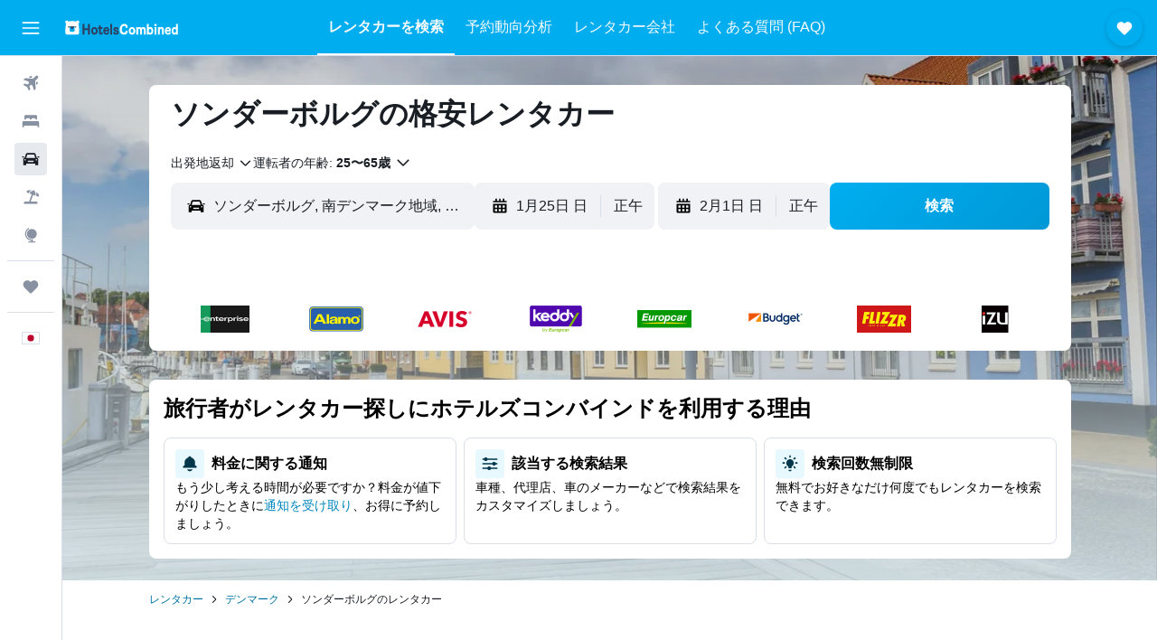

--- FILE ---
content_type: text/html;charset=UTF-8
request_url: https://www.hotelscombined.jp/car-rental/s%C3%B8nderborg.22073.ksp
body_size: 89092
content:
<!DOCTYPE html>
<html lang='ja-jp' dir='ltr'>
<head>
<meta name="r9-version" content="R800d"/><meta name="r9-built" content="20260115.060431"/><meta name="r9-rendered" content="Sun, 18 Jan 2026 10:50:58 GMT"/><meta name="r9-build-number" content="15"/><link rel="stylesheet" href="https://content.r9cdn.net/res/combined.css?v=80076a168f98eb06849c875f00aca2da834c730c&amp;cluster=5"/><link rel="stylesheet" href="https://content.r9cdn.net/res/combined.css?v=92ec3eb54517a0c4bbfa60f47044442a3ed342c3&amp;cluster=5"/><meta name="viewport" content="width=device-width, initial-scale=1, minimum-scale=1"/><meta name="format-detection" content="telephone=no"/><link rel="icon" href="/favicon.ico" sizes="any"/><link rel="icon" href="/icon.svg" type="image/svg+xml"/><title>ソンダーボルグの格安レンタカー</title><meta name="description" content="ソンダーボルグでEnterprise Rent-A-Car​、Alamoやその他のレンタカー会社による、無料キャンセルができるレンタカーの最安値を見つけましょう。2026​のレンタカーをチェック"/><link rel="preconnect" href="apis.google.com"/><link rel="dns-prefetch" href="apis.google.com"/><link rel="preconnect" href="www.googletagmanager.com"/><link rel="dns-prefetch" href="www.googletagmanager.com"/><link rel="preconnect" href="www.google-analytics.com"/><link rel="dns-prefetch" href="www.google-analytics.com"/><script type="text/javascript">
var safari13PlusRegex = /Macintosh;.*?Version\/(1[3-9]|[2-9][0-9]+)(\.[0-9]+)* Safari/;
if (
window &&
window.navigator &&
window.navigator.userAgent &&
window.navigator.userAgent.indexOf('Safari') > -1 &&
window.navigator.userAgent.indexOf('Chrome') === -1 &&
safari13PlusRegex.test(window.navigator.userAgent)
) {
if (
'ontouchstart' in window &&
(!('cookieEnabled' in window.navigator) || window.navigator.cookieEnabled)
) {
if (
decodeURIComponent(document.cookie).indexOf('pmov=') < 0 &&
decodeURIComponent(document.cookie).indexOf('oo.tweb=') < 0
) {
var d = new Date();
d.setTime(d.getTime() + 90 * 24 * 60 * 60 * 1000);
document.cookie = 'pmov=tb;path=/;expires=' + d.toUTCString();
}
}
}
</script><meta name="kayak_page" content="car,static-city-cars,unknown"/><meta name="seop" content="22073"/><meta name="seo-cache" content="true"/><script type="text/javascript">
var DynamicContextPromise = (function (handler) {
this.status = 0;
this.value = undefined;
this.thenCallbacks = [];
this.catchCallbacks = [];
this.then = function(fn) {
if (this.status === 0) {
this.thenCallbacks.push(fn);
}
if (this.status === 1) {
fn(this.value);
}
return this;
}.bind(this);
this.catch = function(fn) {
if (this.status === 0) {
this.catchCallbacks.push(fn);
}
if (this.status === 2) {
fn(this.value);
}
return this;
}.bind(this);
var resolve = function(value) {
if (this.status === 0) {
this.status = 1;
this.value = value;
this.thenCallbacks.forEach(function(fn) {
fn(value)
});
}
}.bind(this);
var reject = function(value) {
if (this.status === 0) {
this.status = 2;
this.value = value;
this.catchCallbacks.forEach(function(fn) {
fn(value)
});
}
}.bind(this);
try {
handler(resolve, reject);
} catch (err) {
reject(err);
}
return {
then: this.then,
catch: this.catch,
};
}).bind({})
var ie = (function () {
var undef,
v = 3,
div = document.createElement('div'),
all = div.getElementsByTagName('i');
while (div.innerHTML = '<!--[if gt IE ' + (++v) + ']><i></i><![endif]-->', all[0]);
return v > 4 ? v : undef;
}());
var xhr = ie <= 9 ? new XDomainRequest() : new XMLHttpRequest();
var trackingQueryParams = "";
var getOnlyValidParams = function(paramsList, reservedParamsList) {
var finalParamsList = [];
for (var i = 0; i < paramsList.length; i++) {
if (reservedParamsList.indexOf(paramsList[i].split('=')[0]) == -1) {
finalParamsList.push(paramsList[i]);
}
}
return finalParamsList;
}
var removeUnnecessaryQueryStringChars = function(paramsString) {
if (paramsString.charAt(0) === '?') {
return paramsString.substr(1);
}
return paramsString;
}
var reservedParamsList = ['vertical', 'pageId', 'subPageId', 'originalReferrer', 'seoPlacementId', 'seoLanguage', 'seoCountry', 'tags'];
var paramsString = window.location && window.location.search;
if (paramsString) {
paramsString = removeUnnecessaryQueryStringChars(paramsString);
var finalParamsList = getOnlyValidParams(paramsString.split('&'), reservedParamsList)
trackingQueryParams = finalParamsList.length > 0 ? "&" + finalParamsList.join("&") + "&seo=true" : "";
}
var trackingUrl = '/s/run/fpc/context' +
'?vertical=car' +
'&pageId=static-city-cars' +
'&subPageId=unknown' +
'&originalReferrer=' + encodeURIComponent(document.referrer) +
'&seoPlacementId=' + encodeURIComponent('22073') +
'&tags=' + encodeURIComponent('') +
'&origin=' + encodeURIComponent('') +
'&destination=' + encodeURIComponent('') +
'&isSeoPage=' + encodeURIComponent('true') +
'&domain=' + encodeURIComponent(window.location.host) +
trackingQueryParams;
xhr.open('GET', trackingUrl, true);
xhr.responseType = 'json';
window.R9 = window.R9 || {};
window.R9.unhiddenElements = [];
window.R9.dynamicContextPromise = new DynamicContextPromise(function(resolve, reject) {
xhr.onload = function () {
if (xhr.readyState === xhr.DONE && xhr.status === 200) {
window.R9 = window.R9 || {};
window.R9.globals = window.R9.globals || {};
resolve(xhr.response);
if (xhr.response['formToken']) {
R9.globals.formtoken = xhr.response['formToken'];
}
if (xhr.response['jsonPlacementEnabled'] && xhr.response['jsonGlobalPlacementEnabled']) {
if (xhr.response['placement']) {
R9.globals.placement = xhr.response['placement'];
}
if (xhr.response['affiliate']) {
R9.globals.affiliate = xhr.response['affiliate'];
}
}
if (xhr.response['dsaRemovableFields']) {
var dsaRemovableParamsList = xhr.response['dsaRemovableFields'];
var query = window.location.search.slice(1) || "";
var params = query.split('&');
var needRemoveParams = false;
for (var i = 0; i < dsaRemovableParamsList.length; i++) {
if (query.indexOf(dsaRemovableParamsList[i] + '=') != -1) {
needRemoveParams = true;
break;
}
}
if (needRemoveParams) {
var path = window.location.pathname;
var finalQuery = [];
for (var i = 0; i < params.length; i++) {
if (dsaRemovableParamsList.indexOf(params[i].split('=')[0]) == -1) {
finalQuery.push(params[i]);
}
}
if (window.history.replaceState) {
window.history.replaceState({}, document.title, path + (finalQuery.length > 0 ? '?' + finalQuery.join('&') : ''));
}
}
if(xhr.response['cachedCookieConsentEnabled']) {
var unhideElement = (elementId) => {
var elementToUnhide = document.querySelector(elementId);
if (elementToUnhide) {
window.R9.unhiddenElements = window.R9.unhiddenElements || [];
window.R9.unhiddenElements.push(elementId.replace('#', ''));
elementToUnhide.removeAttribute('hidden');
elementToUnhide.dispatchEvent(new Event('initialStaticHideRemove'));
}
}
var unhideCookieConsent = () => {
if (xhr.response['showSharedIabTcfDialog']) {
unhideElement('#iab-tcf-dialog');
}
if (xhr.response['showDataTransferDisclaimerDialog']) {
unhideElement('#shared-data-transfer-disclaimer-dialog');
}
if (xhr.response['showTwoPartyConsentDialog']) {
unhideElement('#shared-two-part-consent-dialog');
}
}
if (document.readyState === "loading") {
document.addEventListener("DOMContentLoaded", unhideCookieConsent);
} else {
unhideCookieConsent();
}
}
}
} else {
reject(xhr.response);
}
};
})
xhr.send('');
</script><link rel="canonical" href="https://www.hotelscombined.jp/car-rental/sønderborg.22073.ksp"/><link rel="alternate" hrefLang="ja-JP" href="https://www.hotelscombined.jp/car-rental/sønderborg.22073.ksp"/><link rel="alternate" hrefLang="ko-KR" href="https://www.hotelscombined.co.kr/car-rental/sønderborg.22073.ksp"/><link rel="alternate" hrefLang="zh-TW" href="https://www.hotelscombined.com.tw/car-rental/sønderborg.22073.ksp"/><meta property="og:image" content="https://content.r9cdn.net/rimg/dimg/03/12/b9e7e4e4-city-22073-17576dd34e8.jpg?width=1200&amp;height=630&amp;xhint=792&amp;yhint=1224&amp;crop=true"/><meta property="og:image:width" content="1200"/><meta property="og:image:height" content="630"/><meta property="og:title" content="ソンダーボルグの格安レンタカー"/><meta property="og:type" content="website"/><meta property="og:description" content="ソンダーボルグでEnterprise Rent-A-Car​、Alamoやその他のレンタカー会社による、無料キャンセルができるレンタカーの最安値を見つけましょう。2026​のレンタカーをチェック"/><meta property="og:url" content="https://www.hotelscombined.jp/car-rental/sønderborg.22073.ksp"/><meta property="og:site_name" content="ホテルズコンバインド"/><meta property="fb:pages" content="117913258224288"/><meta property="twitter:title" content="ソンダーボルグの格安レンタカー"/><meta name="twitter:description" content="ソンダーボルグでEnterprise Rent-A-Car​、Alamoやその他のレンタカー会社による、無料キャンセルができるレンタカーの最安値を見つけましょう。2026​のレンタカーをチェック"/><meta name="twitter:image:src" content="https://content.r9cdn.net/rimg/dimg/03/12/b9e7e4e4-city-22073-17576dd34e8.jpg?width=440&amp;height=220&amp;xhint=792&amp;yhint=1224&amp;crop=true"/><meta name="twitter:card" content="summary_large_image"/><meta name="twitter:site" content="@hotelscombined"/><meta name="twitter:creator" content="@hotelscombined"/><meta name="robots" content="index,follow"/><link rel="apple-touch-icon" href="/apple-touch-icon.png"/><link rel="apple-touch-icon" sizes="60x60" href="/apple-touch-icon-60x60.png"/><link rel="apple-touch-icon" sizes="76x76" href="/apple-touch-icon-76x76.png"/><link rel="apple-touch-icon" sizes="120x120" href="/apple-touch-icon-120x120.png"/><link rel="apple-touch-icon" sizes="152x152" href="/apple-touch-icon-152x152.png"/><link rel="apple-touch-icon" sizes="167x167" href="/apple-touch-icon-167x167.png"/><link rel="apple-touch-icon" sizes="180x180" href="/apple-touch-icon-180x180.png"/><script type="application/ld+json">{"@context":"https://schema.org","@type":"Website","name":"ホテルズコンバインド","url":"https://www.hotelscombined.jp"}</script><script type="application/ld+json">{"@context":"http://schema.org","@type":"Organization","name":"ホテルズコンバインド","url":"https://www.hotelscombined.jp/car-rental/sønderborg.22073.ksp","sameAs":["https://www.facebook.com/HotelsCombined/","https://www.youtube.com/hotelscombined","https://www.instagram.com/hotelscombined/"]}</script><script type="application/ld+json">{"@context":"http://schema.org","@type":"BreadcrumbList","itemListElement":[{"@type":"ListItem","position":"1","item":{"@id":"/cars","name":"レンタカー"}},{"@type":"ListItem","position":"2","item":{"@id":"/car-rental/denmark.65.crc.ksp","name":"デンマーク"}},{"@type":"ListItem","position":"3","item":{"@id":"","name":"ソンダーボルグのレンタカー"}}]}</script><script type="application/ld+json">{"@context":"http://schema.org","@type":"FAQPage","mainEntity":[{"@type":"Question","name":"ソンダーボルグで1ヶ月間レンタカーを借りることはできますか？","acceptedAnswer":{"@type":"Answer","text":"はい、ソンダーボルグで1ヶ月間レンタカーを借りることは可能です。最新料金と車種ごとの空車状況をホテルズコンバインドでチェックしましょう。"}},{"@type":"Question","name":"ソンダーボルグで車を借りるなら、どのくらい前に予約するべきですか？","acceptedAnswer":{"@type":"Answer","text":"出発日の9日前にソンダーボルグでレンタカーを予約すると最もお得です。レンタル料金は、9日前に予約すると、平均で1日あたり約¥2,529となり、通常の平均料金よりも4,361%お得です。"}},{"@type":"Question","name":"ソンダーボルグ​で最高のレンタカー会社はどこですか？","acceptedAnswer":{"@type":"Answer","text":"ホテルズコンバインド のユーザーからのフィードバックによると、ソンダーボルグで最も評価の高いレンタカー会社はEnterprise Rent-A-Car​（10.0/10）です。Alamo (9.3/10) も、ユーザーから高い評価を獲得しています。"}},{"@type":"Question","name":"ソンダーボルグ​に最も多くの営業所があるのはどのレンタカー会社ですか？","acceptedAnswer":{"@type":"Answer","text":"Enterprise Rent-A-Car​には他の会社よりも多くの営業所があり、この地域全体に3​か所あります。Avis​にはソンダーボルグ​で2番目に多くの営業所があり、2か所あります。"}},{"@type":"Question","name":"ソンダーボルグでレンタカーを利用するのに最もお得な月はいつですか？","acceptedAnswer":{"@type":"Answer","text":"ソンダーボルグでレンタカー利用をご予定ですか？最安値になる月は12月で、1日あたり約¥5,216​です。一方、最も高くなるのは7月で、1日あたりの平均料金は¥14,225です。月ごとの平均的なレンタル料金は以下にリストアップされています。予約のタイミングや車種、空き状況によって料金は変動する可能性があることにご注意ください。"}}]}</script><script type="application/ld+json">{"@context":"http://schema.org","@type":"AutoRental","name":"Enterprise Rent-A-Car","image":"https://content.r9cdn.net/rimg/provider-logos/cars/h/enterprise.png?crop=false&width=120&height=60&fallback=default3.png&_v=e58e7c74ab38dad83c27b49b39d0986f","telephone":"+45 70 21 23 53","address":{"@type":"PostalAddress","streetAddress":"Alsgade 60","postalCode":"6400","addressLocality":"ソンダーボルグ","addressRegion":"南デンマーク地域","addressCountry":"デンマーク"},"aggregateRating":{"@type":"AggregateRating","ratingCount":"1","ratingValue":"100","bestRating":"100"},"areaServed":{"@type":"City","name":"ソンダーボルグ"},"parentOrganization":{"@type":"Organization","name":"Enterprise Rent-A-Car"}}</script><script type="application/ld+json">{"@context":"http://schema.org","@type":"AutoRental","name":"Enterprise Rent-A-Car","image":"https://content.r9cdn.net/rimg/provider-logos/cars/h/enterprise.png?crop=false&width=120&height=60&fallback=default3.png&_v=e58e7c74ab38dad83c27b49b39d0986f","telephone":"+45 70 21 23 53","address":{"@type":"PostalAddress","streetAddress":"Lufthavnsvej 1","postalCode":"6400","addressLocality":"ソンダーボルグ","addressRegion":"南デンマーク地域","addressCountry":"デンマーク"},"openingHoursSpecification":[{"@type":"OpeningHoursSpecification","dayOfWeek":["monday"],"opens":"07:00:00","closes":"18:00:00"},{"@type":"OpeningHoursSpecification","dayOfWeek":["tuesday"],"opens":"07:00:00","closes":"18:00:00"},{"@type":"OpeningHoursSpecification","dayOfWeek":["wednesday"],"opens":"07:00:00","closes":"18:00:00"},{"@type":"OpeningHoursSpecification","dayOfWeek":["thursday"],"opens":"07:00:00","closes":"18:00:00"},{"@type":"OpeningHoursSpecification","dayOfWeek":["friday"],"opens":"07:00:00","closes":"18:00:00"},{"@type":"OpeningHoursSpecification","dayOfWeek":["saturday"],"opens":"07:00:00","closes":"18:00:00"},{"@type":"OpeningHoursSpecification","dayOfWeek":["sunday"],"opens":"07:00:00","closes":"18:00:00"}],"aggregateRating":{"@type":"AggregateRating","ratingCount":"1","ratingValue":"100","bestRating":"100"},"areaServed":{"@type":"City","name":"ソンダーボルグ"},"parentOrganization":{"@type":"Organization","name":"Enterprise Rent-A-Car"}}</script><script type="application/ld+json">{"@context":"http://schema.org","@type":"AutoRental","name":"Enterprise Rent-A-Car","image":"https://content.r9cdn.net/rimg/provider-logos/cars/h/enterprise.png?crop=false&width=120&height=60&fallback=default3.png&_v=e58e7c74ab38dad83c27b49b39d0986f","telephone":"+45 70 21 23 65","address":{"@type":"PostalAddress","streetAddress":"Ringgade 211","postalCode":"6400","addressLocality":"ソンダーボルグ","addressRegion":"南デンマーク地域","addressCountry":"デンマーク"},"openingHoursSpecification":[{"@type":"OpeningHoursSpecification","dayOfWeek":["monday"],"opens":"00:00:00","closes":"00:00:00"},{"@type":"OpeningHoursSpecification","dayOfWeek":["tuesday"],"opens":"00:00:00","closes":"00:00:00"},{"@type":"OpeningHoursSpecification","dayOfWeek":["wednesday"],"opens":"00:00:00","closes":"00:00:00"},{"@type":"OpeningHoursSpecification","dayOfWeek":["thursday"],"opens":"00:00:00","closes":"00:00:00"},{"@type":"OpeningHoursSpecification","dayOfWeek":["friday"],"opens":"00:00:00","closes":"00:00:00"},{"@type":"OpeningHoursSpecification","dayOfWeek":["saturday"],"opens":"00:00:00","closes":"00:00:00"},{"@type":"OpeningHoursSpecification","dayOfWeek":["sunday"],"opens":"00:00:00","closes":"00:00:00"}],"aggregateRating":{"@type":"AggregateRating","ratingCount":"1","ratingValue":"100","bestRating":"100"},"areaServed":{"@type":"City","name":"ソンダーボルグ"},"parentOrganization":{"@type":"Organization","name":"Enterprise Rent-A-Car"}}</script><script type="application/ld+json">{"@context":"http://schema.org","@type":"AutoRental","name":"Alamo","image":"https://content.r9cdn.net/rimg/provider-logos/cars/h/alamo.png?crop=false&width=120&height=60&fallback=default1.png&_v=9b69fc4d85a86436b9a4bbe5320887b4","telephone":"+45 70 21 23 53","address":{"@type":"PostalAddress","streetAddress":"Lufthavnsvej 1","postalCode":"6400","addressLocality":"ソンダーボルグ","addressRegion":"南デンマーク地域","addressCountry":"デンマーク"},"openingHoursSpecification":[{"@type":"OpeningHoursSpecification","dayOfWeek":["monday"],"opens":"00:00:00","closes":"00:00:00"},{"@type":"OpeningHoursSpecification","dayOfWeek":["tuesday"],"opens":"00:00:00","closes":"00:00:00"},{"@type":"OpeningHoursSpecification","dayOfWeek":["wednesday"],"opens":"00:00:00","closes":"00:00:00"},{"@type":"OpeningHoursSpecification","dayOfWeek":["thursday"],"opens":"00:00:00","closes":"00:00:00"},{"@type":"OpeningHoursSpecification","dayOfWeek":["friday"],"opens":"00:00:00","closes":"00:00:00"},{"@type":"OpeningHoursSpecification","dayOfWeek":["saturday"],"opens":"00:00:00","closes":"00:00:00"},{"@type":"OpeningHoursSpecification","dayOfWeek":["sunday"],"opens":"00:00:00","closes":"00:00:00"}],"aggregateRating":{"@type":"AggregateRating","ratingCount":"6","ratingValue":"93","bestRating":"100"},"areaServed":{"@type":"City","name":"ソンダーボルグ"},"parentOrganization":{"@type":"Organization","name":"Alamo"}}</script><script type="application/ld+json">{"@context":"http://schema.org","@type":"AutoRental","name":"Avis","image":"https://content.r9cdn.net/rimg/provider-logos/cars/h/avis.png?crop=false&width=120&height=60&fallback=default1.png&_v=7f7d5a809d8f3ba3988b76e735e9719a","address":{"@type":"PostalAddress","streetAddress":"Noerrekobbel 1","postalCode":"6400","addressLocality":"ソンダーボルグ","addressRegion":"南デンマーク地域","addressCountry":"デンマーク"},"openingHoursSpecification":[{"@type":"OpeningHoursSpecification","dayOfWeek":["monday"],"opens":"07:30:00","closes":"16:30:00"},{"@type":"OpeningHoursSpecification","dayOfWeek":["tuesday"],"opens":"07:30:00","closes":"16:30:00"},{"@type":"OpeningHoursSpecification","dayOfWeek":["wednesday"],"opens":"07:30:00","closes":"16:30:00"},{"@type":"OpeningHoursSpecification","dayOfWeek":["thursday"],"opens":"07:30:00","closes":"16:30:00"},{"@type":"OpeningHoursSpecification","dayOfWeek":["friday"],"opens":"07:30:00","closes":"16:30:00"},{"@type":"OpeningHoursSpecification","dayOfWeek":["saturday"],"opens":"08:00:00","closes":"10:00:00"},{"@type":"OpeningHoursSpecification","dayOfWeek":["sunday"],"opens":"08:00:00","closes":"09:00:00"},{"@type":"OpeningHoursSpecification","dayOfWeek":["sunday"],"opens":"16:30:00","closes":"17:30:00"}],"aggregateRating":{"@type":"AggregateRating","ratingCount":"2","ratingValue":"90","bestRating":"100"},"areaServed":{"@type":"City","name":"ソンダーボルグ"},"parentOrganization":{"@type":"Organization","name":"Avis"}}</script><script type="application/ld+json">{"@context":"http://schema.org","@type":"AutoRental","name":"Avis","image":"https://content.r9cdn.net/rimg/provider-logos/cars/h/avis.png?crop=false&width=120&height=60&fallback=default1.png&_v=7f7d5a809d8f3ba3988b76e735e9719a","address":{"@type":"PostalAddress","streetAddress":"Soenderborg Apt","postalCode":"6400","addressLocality":"ソンダーボルグ","addressRegion":"南デンマーク地域","addressCountry":"デンマーク"},"openingHoursSpecification":[{"@type":"OpeningHoursSpecification","dayOfWeek":["monday"],"opens":"22:30:00","closes":"23:00:00"},{"@type":"OpeningHoursSpecification","dayOfWeek":["monday"],"opens":"08:45:00","closes":"19:00:00"},{"@type":"OpeningHoursSpecification","dayOfWeek":["tuesday"],"opens":"22:30:00","closes":"23:00:00"},{"@type":"OpeningHoursSpecification","dayOfWeek":["tuesday"],"opens":"08:45:00","closes":"19:00:00"},{"@type":"OpeningHoursSpecification","dayOfWeek":["wednesday"],"opens":"08:45:00","closes":"19:00:00"},{"@type":"OpeningHoursSpecification","dayOfWeek":["wednesday"],"opens":"22:30:00","closes":"23:00:00"},{"@type":"OpeningHoursSpecification","dayOfWeek":["thursday"],"opens":"08:45:00","closes":"19:00:00"},{"@type":"OpeningHoursSpecification","dayOfWeek":["thursday"],"opens":"22:30:00","closes":"23:00:00"},{"@type":"OpeningHoursSpecification","dayOfWeek":["friday"],"opens":"08:45:00","closes":"19:00:00"},{"@type":"OpeningHoursSpecification","dayOfWeek":["friday"],"opens":"22:30:00","closes":"23:00:00"},{"@type":"OpeningHoursSpecification","dayOfWeek":["sunday"],"opens":"17:45:00","closes":"18:15:00"}],"aggregateRating":{"@type":"AggregateRating","ratingCount":"2","ratingValue":"90","bestRating":"100"},"areaServed":{"@type":"City","name":"ソンダーボルグ"},"parentOrganization":{"@type":"Organization","name":"Avis"}}</script><script type="application/ld+json">{"@context":"http://schema.org","@type":"AutoRental","name":"keddy by Europcar","image":"https://content.r9cdn.net/rimg/provider-logos/cars/h/keddy.png?crop=false&width=120&height=60&fallback=default2.png&_v=5107721963065f75433b6d4d888549f5","address":{"@type":"PostalAddress","streetAddress":"Ringgade 203","postalCode":"6400","addressLocality":"ソンダーボルグ","addressRegion":"南デンマーク地域","addressCountry":"デンマーク"},"aggregateRating":{"@type":"AggregateRating","ratingCount":"4","ratingValue":"85","bestRating":"100"},"areaServed":{"@type":"City","name":"ソンダーボルグ"},"parentOrganization":{"@type":"Organization","name":"keddy by Europcar"}}</script><script type="application/ld+json">{"@context":"http://schema.org","@type":"AutoRental","name":"keddy by Europcar","image":"https://content.r9cdn.net/rimg/provider-logos/cars/h/keddy.png?crop=false&width=120&height=60&fallback=default2.png&_v=5107721963065f75433b6d4d888549f5","telephone":"+45 74 42 71 71","address":{"@type":"PostalAddress","streetAddress":"Sonderborg Airport- (Only For Flight Arrivals)","postalCode":"6400","addressLocality":"ソンダーボルグ","addressRegion":"南デンマーク地域","addressCountry":"デンマーク"},"openingHoursSpecification":[{"@type":"OpeningHoursSpecification","dayOfWeek":["monday"],"opens":"07:30:00","closes":"16:00:00"},{"@type":"OpeningHoursSpecification","dayOfWeek":["monday"],"opens":"22:30:00","closes":"23:00:00"},{"@type":"OpeningHoursSpecification","dayOfWeek":["monday"],"opens":"18:30:00","closes":"19:00:00"},{"@type":"OpeningHoursSpecification","dayOfWeek":["tuesday"],"opens":"22:30:00","closes":"23:00:00"},{"@type":"OpeningHoursSpecification","dayOfWeek":["tuesday"],"opens":"07:30:00","closes":"16:00:00"},{"@type":"OpeningHoursSpecification","dayOfWeek":["tuesday"],"opens":"18:30:00","closes":"19:00:00"},{"@type":"OpeningHoursSpecification","dayOfWeek":["wednesday"],"opens":"07:30:00","closes":"16:00:00"},{"@type":"OpeningHoursSpecification","dayOfWeek":["wednesday"],"opens":"18:30:00","closes":"19:00:00"},{"@type":"OpeningHoursSpecification","dayOfWeek":["wednesday"],"opens":"22:30:00","closes":"23:00:00"},{"@type":"OpeningHoursSpecification","dayOfWeek":["thursday"],"opens":"18:30:00","closes":"19:00:00"},{"@type":"OpeningHoursSpecification","dayOfWeek":["thursday"],"opens":"07:30:00","closes":"16:00:00"},{"@type":"OpeningHoursSpecification","dayOfWeek":["thursday"],"opens":"22:30:00","closes":"23:00:00"},{"@type":"OpeningHoursSpecification","dayOfWeek":["friday"],"opens":"07:30:00","closes":"16:00:00"},{"@type":"OpeningHoursSpecification","dayOfWeek":["friday"],"opens":"18:30:00","closes":"19:00:00"},{"@type":"OpeningHoursSpecification","dayOfWeek":["friday"],"opens":"22:30:00","closes":"23:00:00"},{"@type":"OpeningHoursSpecification","dayOfWeek":["saturday"],"opens":"08:00:00","closes":"10:00:00"},{"@type":"OpeningHoursSpecification","dayOfWeek":["sunday"],"opens":"18:00:00","closes":"18:30:00"}],"aggregateRating":{"@type":"AggregateRating","ratingCount":"4","ratingValue":"85","bestRating":"100"},"areaServed":{"@type":"City","name":"ソンダーボルグ"},"parentOrganization":{"@type":"Organization","name":"keddy by Europcar"}}</script><script type="application/ld+json">{"@context":"http://schema.org","@type":"AutoRental","name":"Europcar","image":"https://content.r9cdn.net/rimg/provider-logos/cars/h/europcar.png?crop=false&width=120&height=60&fallback=default3.png&_v=20150afe0d617a823f51116e105d0bca","telephone":"+45 74 42 71 71","address":{"@type":"PostalAddress","streetAddress":"City Office,lufthavnsvej 1/in Ap","postalCode":"6400","addressLocality":"ソンダーボルグ","addressRegion":"南デンマーク地域","addressCountry":"デンマーク"},"aggregateRating":{"@type":"AggregateRating","ratingCount":"16","ratingValue":"82","bestRating":"100"},"areaServed":{"@type":"City","name":"ソンダーボルグ"},"parentOrganization":{"@type":"Organization","name":"Europcar"}}</script><script type="application/ld+json">{"@context":"http://schema.org","@type":"AutoRental","name":"Europcar","image":"https://content.r9cdn.net/rimg/provider-logos/cars/h/europcar.png?crop=false&width=120&height=60&fallback=default3.png&_v=20150afe0d617a823f51116e105d0bca","telephone":"+45 74 42 71 71","address":{"@type":"PostalAddress","streetAddress":"Lufthavnsvej 1","postalCode":"6400","addressLocality":"ソンダーボルグ","addressRegion":"南デンマーク地域","addressCountry":"デンマーク"},"aggregateRating":{"@type":"AggregateRating","ratingCount":"16","ratingValue":"82","bestRating":"100"},"areaServed":{"@type":"City","name":"ソンダーボルグ"},"parentOrganization":{"@type":"Organization","name":"Europcar"}}</script><script type="application/ld+json">{"@context":"http://schema.org","@type":"AutoRental","name":"Budget","image":"https://content.r9cdn.net/rimg/provider-logos/cars/h/budget.png?crop=false&width=120&height=60&fallback=default3.png&_v=d9abb6d7c1544876082450eb3bb9fafa","address":{"@type":"PostalAddress","streetAddress":"Noerrekobbel 1","postalCode":"6400","addressLocality":"ソンダーボルグ","addressRegion":"南デンマーク地域","addressCountry":"デンマーク"},"openingHoursSpecification":[{"@type":"OpeningHoursSpecification","dayOfWeek":["monday"],"opens":"07:30:00","closes":"16:30:00"},{"@type":"OpeningHoursSpecification","dayOfWeek":["tuesday"],"opens":"07:30:00","closes":"16:30:00"},{"@type":"OpeningHoursSpecification","dayOfWeek":["wednesday"],"opens":"07:30:00","closes":"16:30:00"},{"@type":"OpeningHoursSpecification","dayOfWeek":["thursday"],"opens":"07:30:00","closes":"16:30:00"},{"@type":"OpeningHoursSpecification","dayOfWeek":["friday"],"opens":"07:30:00","closes":"16:30:00"},{"@type":"OpeningHoursSpecification","dayOfWeek":["saturday"],"opens":"08:00:00","closes":"10:00:00"},{"@type":"OpeningHoursSpecification","dayOfWeek":["sunday"],"opens":"08:00:00","closes":"09:00:00"},{"@type":"OpeningHoursSpecification","dayOfWeek":["sunday"],"opens":"16:30:00","closes":"17:30:00"}],"aggregateRating":{"@type":"AggregateRating","ratingCount":"1","ratingValue":"80","bestRating":"100"},"areaServed":{"@type":"City","name":"ソンダーボルグ"},"parentOrganization":{"@type":"Organization","name":"Budget"}}</script><script type="application/ld+json">{"@context":"http://schema.org","@type":"AutoRental","name":"Budget","image":"https://content.r9cdn.net/rimg/provider-logos/cars/h/budget.png?crop=false&width=120&height=60&fallback=default3.png&_v=d9abb6d7c1544876082450eb3bb9fafa","address":{"@type":"PostalAddress","streetAddress":"Soenderborg Apt","postalCode":"6400","addressLocality":"ソンダーボルグ","addressRegion":"南デンマーク地域","addressCountry":"デンマーク"},"openingHoursSpecification":[{"@type":"OpeningHoursSpecification","dayOfWeek":["monday"],"opens":"08:45:00","closes":"18:00:00"},{"@type":"OpeningHoursSpecification","dayOfWeek":["tuesday"],"opens":"08:45:00","closes":"18:00:00"},{"@type":"OpeningHoursSpecification","dayOfWeek":["wednesday"],"opens":"08:45:00","closes":"18:00:00"},{"@type":"OpeningHoursSpecification","dayOfWeek":["thursday"],"opens":"08:45:00","closes":"18:00:00"},{"@type":"OpeningHoursSpecification","dayOfWeek":["friday"],"opens":"08:45:00","closes":"18:00:00"},{"@type":"OpeningHoursSpecification","dayOfWeek":["sunday"],"opens":"17:30:00","closes":"18:00:00"}],"aggregateRating":{"@type":"AggregateRating","ratingCount":"1","ratingValue":"80","bestRating":"100"},"areaServed":{"@type":"City","name":"ソンダーボルグ"},"parentOrganization":{"@type":"Organization","name":"Budget"}}</script><script type="application/ld+json">{"@context":"http://schema.org","@type":"AutoRental","name":"FLIZZR","image":"https://content.r9cdn.net/rimg/provider-logos/cars/h/flizzr.png?crop=false&width=120&height=60&fallback=default1.png&_v=4de05d19fff4b81ca48f71f0317f316d","telephone":"+45 32 46 29 45","address":{"@type":"PostalAddress","streetAddress":"Sonderborg Airport SGD","addressLocality":"ソンダーボルグ","addressRegion":"南デンマーク地域","addressCountry":"デンマーク"},"areaServed":{"@type":"City","name":"ソンダーボルグ"},"parentOrganization":{"@type":"Organization","name":"FLIZZR"}}</script><script type="application/ld+json">{"@context":"http://schema.org","@type":"AutoRental","name":"Shouqi","image":"https://content.r9cdn.net/rimg/provider-logos/cars/h/shouqi.png?crop=false&width=120&height=60&fallback=default3.png&_v=ec1d85a54d3912fcc94c157139a76ee9","telephone":"+86 10 6064 1387","address":{"@type":"PostalAddress","streetAddress":"Lufthavnsvej 1","addressLocality":"ソンダーボルグ","addressRegion":"南デンマーク地域","addressCountry":"デンマーク"},"areaServed":{"@type":"City","name":"ソンダーボルグ"},"parentOrganization":{"@type":"Organization","name":"Shouqi"}}</script><meta name="kayak_content_type" content="22073,standard"/><meta name="cfcms-destination-code" content="22073"/>
</head>
<body class='bd-default bd-hc react react-st ja_JP '><div id='root'><div class="c--AO"><nav class="mZv3" aria-label="キーボードのクイックリンクです"><a href="#main">主要コンテンツへ戻ります</a></nav><div data-testid="page-top-anchor" aria-live="polite" aria-atomic="true" tabindex="-1" style="position:absolute;width:1px;height:1px;margin:-1px;padding:0;overflow:hidden;clip-path:inset(50%);white-space:nowrap;border:0"></div><header class="mc6t mc6t-mod-sticky-always" style="height:62px;top:0px"><div class="mc6t-wrapper"><div><div class="mc6t-banner mc6t-mod-sticky-non-mobile"></div></div><div class="mc6t-main-content mc6t-mod-bordered" style="height:62px"><div class="common-layout-react-HeaderV2 V_0p V_0p-mod-branded V_0p-mod-side-nav-ux-v2"><div class="wRhj wRhj-mod-justify-start wRhj-mod-grow"><div class="mc6t-nav-button mc6t-mod-hide-empty"><div role="button" tabindex="0" class="ZGw- ZGw--mod-size-medium ZGw--mod-variant-default" aria-label="メインナビゲーションを開く"><svg viewBox="0 0 200 200" width="20" height="20" xmlns="http://www.w3.org/2000/svg" role="presentation"><path d="M191.67 50H8.33V33.33h183.33V50zm0 100H8.33v16.67h183.33V150zm0-58.33H8.33v16.67h183.33V91.67z"/></svg></div></div><div class="mc6t-logo mc6t-mod-hide-empty"><div class="gPDR gPDR-mod-focus-keyboard gPDR-ホテルズコンバインド gPDR-non-compact gPDR-main-logo-mobile gPDR-inverted-logo gPDR-mod-reduced-size"><a class="gPDR-main-logo-link" href="/" itemProp="https://schema.org/logo" aria-label="ホテルズコンバインド​のホームページに移動"><div class="gPDR-main-logo gPDR-inverted-logo" style="animation-duration:2000ms"><span style="transform:translate3d(0,0,0);vertical-align:middle;-webkit-font-smoothing:antialiased;-moz-osx-font-smoothing:grayscale;width:auto;height:auto" class="gPDR-logo-image"><svg width="100%" height="100%" viewBox="0 0 190 24" xmlns="http://www.w3.org/2000/svg" role="presentation" style="width:inherit;height:inherit;line-height:inherit;color:inherit"><g fill="none"><path fill="#2C4162" d="M29.207 23.715V5.735h3.533v7.282h5.574V5.736h3.533v17.939h-3.533v-7.363H32.74v7.363h-3.533zm14.681-5.939c0-3.58 1.885-6.752 5.536-6.752 3.65 0 5.535 3.173 5.535 6.752 0 3.336-1.688 6.183-5.535 6.183-3.848 0-5.536-2.847-5.536-6.183zm3.259-.04c0 2.237.706 3.132 2.277 3.132 1.57 0 2.276-.854 2.276-3.092 0-2.156-.588-3.58-2.276-3.58-1.688-.04-2.277 1.384-2.277 3.54zm9.735-3.58h-1.57v-2.888h1.57v-2.97h3.023v2.97h3.258v2.888h-3.258v4.515c0 1.993.078 2.36.667 2.36.393 0 .51-.204.51-.651 0-.244-.078-.448-.078-.448h2.238s.157.448.157 1.099c0 2.033-1.374 2.928-3.062 2.928-2.356 0-3.494-1.26-3.494-4.108v-5.695h.04zm14.525 5.858c0-.204-.04-.367-.04-.367h2.513s.196.407.196 1.058c0 2.36-2.316 3.295-4.2 3.295-3.808 0-5.653-2.644-5.653-6.224 0-3.539 1.688-6.712 5.457-6.712 2.826 0 4.593 2.034 4.593 4.76a9.467 9.467 0 01-.354 2.522h-6.712c.039 1.87.903 2.888 2.63 2.888 1.256-.04 1.57-.732 1.57-1.22zm-4.083-4.068h4.083c.118-.773-.157-2.115-1.924-2.115-1.727 0-2.159 1.464-2.159 2.115zm8.755 7.769V5.776h3.1v17.94h-3.1zm4.946-3.254c0-.773.314-1.342.314-1.342h2.826s-.157.325-.157.813c0 .854.707 1.261 1.767 1.261 1.02 0 1.649-.407 1.649-1.057 0-.855-.786-1.14-2.12-1.505-1.885-.489-4.044-.936-4.044-3.702 0-2.522 1.806-3.865 4.397-3.865 2.238 0 4.318 1.099 4.318 3.336 0 .65-.196 1.18-.196 1.18h-2.827s.118-.326.118-.651c0-.692-.589-1.098-1.374-1.098-1.099 0-1.57.488-1.57 1.016 0 .651.707.977 2.08 1.302 1.885.448 4.123.976 4.123 3.824 0 2.685-1.806 4.027-4.633 4.027-2.944-.04-4.671-1.464-4.671-3.539z"/><path d="M91.899 15.254c0-5.207 2.826-9.478 7.615-9.478 3.77 0 5.653 2.238 5.653 4.882 0 1.098-.235 1.749-.235 1.749h-2.984s.079-.285.079-.936c0-1.302-.785-2.278-2.552-2.278-2.787 0-4.082 2.482-4.082 6.02 0 2.889.981 5.33 4.004 5.33 1.334 0 2.59-.692 2.59-2.645 0-.366-.078-.691-.078-.691h3.023s.196.57.196 1.383c0 3.824-3.023 5.37-5.888 5.37-5.535 0-7.341-3.987-7.341-8.706zm15.153 2.522c0-3.58 1.884-6.752 5.535-6.752 3.65 0 5.535 3.173 5.535 6.752 0 3.336-1.688 6.183-5.535 6.183-3.847 0-5.535-2.847-5.535-6.183zm3.258-.04c0 2.237.707 3.132 2.277 3.132 1.57 0 2.277-.854 2.277-3.092 0-2.156-.59-3.58-2.277-3.58-1.688-.04-2.277 1.384-2.277 3.54zm18.097-5.004c.628-.935 1.649-1.708 3.023-1.708 2.63 0 4.122 1.952 4.122 4.881v7.81l-3.102-.04v-7.2c0-1.587-.55-2.32-1.57-2.32s-1.57.937-1.57 2.279v7.281h-3.101v-7.24c0-1.587-.55-2.32-1.65-2.32-1.059 0-1.609.937-1.609 2.157v7.403h-3.1V11.268h2.983v1.18h.039c.314-.489 1.217-1.424 2.67-1.424 1.413 0 2.394.773 2.865 1.708zm9.186-6.996h3.101v6.345h.04c.588-.61 1.53-1.057 2.63-1.057 3.376 0 4.907 3.01 4.907 6.549 0 3.458-1.57 6.386-4.947 6.386-1.177 0-2.198-.61-2.748-1.342h-.039v1.098h-2.983V5.735h.039zm3.14 12c0 1.586.55 3.172 2.277 3.172 1.531 0 2.277-1.505 2.277-3.091 0-1.953-.51-3.661-2.277-3.661-1.688-.04-2.277 1.79-2.277 3.58zm11.267-12c1.1 0 1.963.895 1.963 2.033 0 1.14-.864 2.034-1.963 2.034-1.1 0-1.963-.895-1.963-2.034.04-1.098.903-2.033 1.963-2.033zm-1.531 5.532h3.101v12.447h-3.101zm8.951 12.447h-3.102V11.268h3.101v1.22h.04c.51-.691 1.334-1.464 2.944-1.464 2.277 0 3.808 1.952 3.808 4.434v8.217h-3.18V16.27c0-1.342-.628-2.156-1.688-2.156-.903 0-1.963.407-1.963 2.563v7.037h.04zm15.466-3.701c0-.204-.039-.367-.039-.367h2.513s.196.407.196 1.058c0 2.36-2.316 3.295-4.2 3.295-3.808 0-5.654-2.644-5.654-6.224 0-3.539 1.688-6.712 5.457-6.712 2.787 0 4.593 2.034 4.593 4.76 0 1.383-.353 2.522-.353 2.522h-6.713c.04 1.87.903 2.888 2.63 2.888 1.256-.04 1.57-.732 1.57-1.22zm-4.082-4.068h4.082c.118-.773-.157-2.115-1.923-2.115-1.727 0-2.16 1.464-2.16 2.115zm18.843 7.769h-2.866v-1.057h-.04c-.47.61-1.57 1.301-2.865 1.301-2.277 0-4.71-1.912-4.71-6.508 0-3.824 2.001-6.427 4.553-6.427 1.335 0 2.238.447 2.787 1.057h.04V5.776h3.1v17.94zm-7.577-5.98c0 2.238 1.139 3.133 2.395 3.133s2.237-1.099 2.237-3.092c0-2.4-.902-3.62-2.237-3.62-1.492 0-2.395 1.22-2.395 3.58zm-158.399.489c0-3.905-.55-9.438-1.216-12.448-.275-1.22-.825-2.115-1.728-2.766A4.641 4.641 0 0019 2.156c-.04 0-.079-.04-.118-.04-2.355-.774-4.553-1.14-6.83-1.1-2.277-.04-4.476.286-6.83 1.1-.04 0-.08.04-.119.04a6.285 6.285 0 00-1.727.854c-.903.651-1.452 1.546-1.727 2.766C.98 8.786.432 14.32.432 18.224c0 1.017.04 1.912.118 2.644.078.813.235 1.424.47 1.668.354.447.904 1.18 3.18 1.18h15.703c2.277 0 2.787-.733 3.18-1.18.235-.244.353-.855.47-1.668.118-.732.158-1.627.118-2.644z" fill="#FFF"/><path d="M3.023 5.573c-1.492 0-2.67-1.261-2.67-2.766C.353 1.26 1.57.04 3.023.04c1.491 0 2.67 1.26 2.67 2.766 0 1.505-1.179 2.766-2.67 2.766m18.137.001c-1.493 0-2.67-1.261-2.67-2.766C18.49 1.26 19.707.04 21.16.04c1.49 0 2.669 1.26 2.669 2.766 0 1.505-1.217 2.766-2.67 2.766" fill="#FFF"/><path d="M4.79 10.129c-.04.122-.04.285-.04.407.04.854.707 1.545 1.531 1.586.903.04 1.649-.732 1.649-1.627 0-.122 0-.244-.04-.366 0-.082-.117-.163-.196-.163H4.986c-.079 0-.157.04-.197.163m10.913 0c-.039.122-.039.285-.039.407.04.854.707 1.545 1.531 1.586.903.04 1.649-.732 1.649-1.627 0-.122 0-.244-.04-.366-.039-.082-.117-.163-.196-.163H15.9c-.118 0-.197.04-.197.163" fill="#2C4162"/><path d="M16.134 17.492c0-.082.04-.123.04-.204v-.366c0-1.424-.629-5.207-1.021-6.671-.04-.163-.157-.244-.353-.285H8.793c-.196.04-.314.163-.353.285-.353 1.464-1.02 5.207-1.02 6.671v.325c0 .936 1.962 2.075 4.357 2.075 2.198 0 4.004-.936 4.318-1.83 0 .04 0 0 .04 0z" fill="#00AEF0"/><path d="M14.8 9.966H8.793c-.235.04-.353.203-.353.366 0 .082 0 .163.04.204.196.447.392.895.667 1.342.432.732.903 1.424 1.57 2.075.196.203.432.447.667.65a.715.715 0 00.432.163c.157 0 .314-.04.432-.163.235-.203.432-.406.667-.65.668-.651 1.139-1.343 1.57-2.075.236-.407.472-.854.668-1.342.04-.082.04-.163.04-.204a.47.47 0 00-.393-.366z" fill="#2C4162"/></g> </svg></span></div></a></div></div></div><div class="wRhj wRhj-mod-width-full-mobile wRhj-mod-justify-center wRhj-mod-allow-shrink"><div class="V_0p-search-display-wrapper"></div></div><div class="V_0p-secondary-navigation" style="margin:0;top:61px"><div class="N_ex N_ex-pres-default N_ex-mod-inline-spacing-top-none N_ex-mod-inline"><div class="N_ex-navigation-wrapper N_ex-mod-inline"><div class="N_ex-navigation-container"><div class="N_ex-navigation-items-wrapper"><div class="vHYk-button-wrapper vHYk-mod-pres-default"><div role="button" tabindex="0" class="vHYk vHYk-button" data-text="レンタカーを検索"><span>レンタカーを検索</span></div></div><div class="vHYk-button-wrapper vHYk-mod-pres-default"><div role="button" tabindex="0" class="vHYk vHYk-button" data-text="予約動向分析"><span>予約動向分析</span></div></div><div class="vHYk-button-wrapper vHYk-mod-pres-default"><div role="button" tabindex="0" class="vHYk vHYk-button" data-text="レンタカー会社"><span>レンタカー会社</span></div></div><div class="vHYk-button-wrapper vHYk-mod-pres-default"><div role="button" tabindex="0" class="vHYk vHYk-button" data-text="よくある質問 (FAQ)"><span>よくある質問 (FAQ)</span></div></div></div></div></div></div></div><div class="wRhj wRhj-mod-justify-end wRhj-mod-grow"><div><div class="common-layout-react-HeaderAccountWrapper theme-dark account--collapsible account--not-branded"><div class="ui-layout-header-HeaderTripsItem"><div class="trips-drawer-wrapper theme-dark"><div><div role="button" tabindex="0" class="ZGw- ZGw--mod-size-medium ZGw--mod-variant-round" aria-label="Tripsドロワーを開く"><div class="c_EZE"><svg viewBox="0 0 200 200" width="1.25em" height="1.25em" xmlns="http://www.w3.org/2000/svg" class="" role="presentation" aria-hidden="true"><path d="M169.94 110.33l-19.75 19.75l-.92.92l-39.58 39.58c-.67.67-1.33 1.25-2 1.67c-.75.58-1.5 1.08-2.25 1.42c-.83.42-1.75.75-2.58 1c-.75.17-1.58.25-2.33.33h-1c-.75-.08-1.58-.17-2.33-.33c-.83-.25-1.75-.58-2.58-1c-.75-.33-1.5-.83-2.25-1.42c-.67-.42-1.33-1-2-1.67L50.79 131l-.92-.92l-19.75-19.75c-8.92-9-13.42-20.67-13.42-32.42s4.5-23.42 13.42-32.42c17.92-17.83 46.92-17.83 64.83 0l5.08 5.08l5.08-5.08c8.92-8.92 20.67-13.33 32.42-13.33s23.5 4.42 32.42 13.33c17.92 17.92 17.92 46.92 0 64.83z"/></svg></div></div></div></div></div></div></div></div><div class="c5ab7 c5ab7-mod-absolute c5ab7-collapsed c5ab7-mod-variant-accordion" style="top:62px"><div tabindex="-1" class="pRB0 pRB0-collapsed pRB0-mod-variant-accordion pRB0-mod-position-sticky" style="top:62px;height:calc(100vh - 62px)"><div><div class="pRB0-nav-items"><nav class="HtHs" aria-label="検索"><ul class="HtHs-nav-list"><li><a href="/flights" aria-label="航空券を検索 " class="dJtn dJtn-collapsed dJtn-mod-variant-accordion" aria-current="false"><svg viewBox="0 0 200 200" width="1.25em" height="1.25em" xmlns="http://www.w3.org/2000/svg" class="ncEv ncEv-rtl-aware dJtn-menu-item-icon" role="presentation" aria-hidden="true"><path d="M107.91 115.59l-23.6 17.77l10.49 28.28c.83 4.36-.53 8.9-3.65 12.02l-9.78 9.78l-23.54-41.34l-41.28-23.48l9.78-9.66c3.12-3.12 7.6-4.42 11.9-3.65l28.4 10.37l17.71-23.66l-11.79-11.79l-52.86-17.5l13.14-13.49c2.77-2.77 6.6-4.24 10.49-4.01l27.05 1.83l33.12 2.24l22.1 1.47l29.46-29.34c6.48-6.48 17.09-6.48 23.57 0c3.24 3.24 4.89 7.48 4.83 11.79c.06 4.3-1.59 8.54-4.83 11.78l-29.46 29.34l1.47 22.1l2.24 33.12l1.83 27.16c.29 3.83-1.12 7.6-3.83 10.31l-13.44 13.44l-17.74-53.09l-11.79-11.79zm67.76-26.52c-4.77-4.77-12.32-4.89-17.21-.35l2.24 33l14.97-14.97a12.488 12.488 0 000-17.68zm-64.81-64.82a12.488 12.488 0 00-17.68 0L78.21 39.22l33 2.24c4.54-4.89 4.42-12.43-.35-17.21z"/></svg><div class="dJtn-menu-item-title">航空券</div></a></li><li><a href="/hotels" aria-label="宿泊施設を検索 " class="dJtn dJtn-collapsed dJtn-mod-variant-accordion" aria-current="false"><svg viewBox="0 0 200 200" width="1.25em" height="1.25em" xmlns="http://www.w3.org/2000/svg" class="ncEv dJtn-menu-item-icon" role="presentation" aria-hidden="true"><path d="M170.83 46.67v36.67h-16.67v-3.33c0-7.42-5.92-13.33-13.33-13.33h-19.17c-7.42 0-13.33 5.92-13.33 13.33v3.33H91.66v-3.33c0-7.42-5.92-13.33-13.33-13.33H59.16c-7.42 0-13.33 5.92-13.33 13.33v3.33H29.16V46.67c0-7.42 5.92-13.33 13.33-13.33h115c7.42 0 13.33 5.92 13.33 13.33zm7.5 53.33H21.67c-7.42 0-13.33 5.92-13.33 13.33v53.33h16.67v-16.67h150v16.67h16.67v-53.33c0-7.42-5.92-13.33-13.33-13.33z"/></svg><div class="dJtn-menu-item-title">ホテル</div></a></li><li><a href="/cars" aria-label="レンタカーを検索 " class="dJtn dJtn-active dJtn-collapsed dJtn-mod-variant-accordion" aria-current="page"><svg viewBox="0 0 200 200" width="1.25em" height="1.25em" xmlns="http://www.w3.org/2000/svg" class="ncEv dJtn-menu-item-icon" role="presentation" aria-hidden="true"><path d="M25.03 83.33H5.7c-.83 0-1.5-.67-1.5-1.5v-11h20.83v12.5zm150 0h19.33c.83 0 1.5-.67 1.5-1.5v-11h-20.83v12.5zm8.33 17.5v65.83h-33.33v-16.67h-100v16.58l-33.33.08V100.9c0-7.33 6-13.33 13.33-13.33l2.5-.08l14.58-44.92c1.75-5.5 6.92-9.25 12.75-9.25h80.33c5.83 0 11 3.75 12.75 9.25l14.58 44.92h2.5c7.33 0 13.33 6 13.33 13.33zm-137.5 7.5c0-4.58-3.75-8.33-8.33-8.33s-8.33 3.75-8.33 8.33s3.75 8.33 8.33 8.33s8.33-3.75 8.33-8.33zm87.5 16.67c0-4.58-3.75-8.33-8.33-8.33h-50c-4.58 0-8.33 3.75-8.33 8.33s3.75 8.33 8.33 8.33h50c4.58 0 8.33-3.75 8.33-8.33zm16.67-37.5L137.86 50H62.2L50.03 87.5h100zm20.83 20.83c0-4.58-3.75-8.33-8.33-8.33s-8.33 3.75-8.33 8.33s3.75 8.33 8.33 8.33s8.33-3.75 8.33-8.33z"/></svg><div class="dJtn-menu-item-title">レンタカー</div></a></li><li><a href="/packages" aria-label="航空券+ホテルを検索 " class="dJtn dJtn-collapsed dJtn-mod-variant-accordion" aria-current="false"><svg viewBox="0 0 200 200" width="1.25em" height="1.25em" xmlns="http://www.w3.org/2000/svg" class="ncEv dJtn-menu-item-icon" role="presentation" aria-hidden="true"><path d="M112.24 25.24L91.38 37.96c-3.4 2.04-6 5.27-7.34 8.95l-4.1 11.28l-27.41-9.98l4.36-11.98c.48-1.33.99-2.48 1.5-3.62c1.18-2.5 2.49-4.41 4-5.37c2.31-1.47 5.33-2.23 9.23-2.23l40.62.24zm49.51 124.74h-62l27.17-74.67l23.5 8.5l4.08-11.25c.75-2 .83-4.08.08-6L142.5 30.73l-6.42-5.33h-7.92l-32.5 19.75c-1.67 1-3.08 2.67-3.75 4.58l-4.17 11.33l23.5 8.5l-29.25 80.42H38.24c-7.33 0-13.25 5.92-13.25 13.25v11.75h150v-11.75c0-7.33-5.92-13.25-13.25-13.25zm29.54-75.84c-.83-2.61-2.65-5.13-5.64-7.64l-30.93-25.63l7.78 22.96c1.29 3.75 1.21 7.89-.13 11.57l-4.1 11.28l27.41 9.98l4.5-12.37c1.54-4.23 1.9-7.65 1.12-10.15z"/></svg><div class="dJtn-menu-item-title">航空券+ホテル</div></a></li><li><a href="/explore/" aria-label="Exploreへ移動 " class="dJtn dJtn-collapsed dJtn-mod-variant-accordion" aria-current="false"><svg viewBox="0 0 200 200" width="1.25em" height="1.25em" xmlns="http://www.w3.org/2000/svg" class="ncEv dJtn-menu-item-icon" role="presentation" aria-hidden="true"><path d="M37.5 87.58c0-1.5.08-2.92.17-4.42c0-1.08.08-2.17.25-3.25c.25-3 .75-6 1.42-8.92c.33-1.25.58-2.5 1-3.75c.5-1.83 1.08-3.58 1.75-5.42c.42-1.17.83-2.25 1.33-3.42c.5-1.08 1-2.25 1.5-3.33s1.08-2.17 1.67-3.25c1.17-2.08 2.42-4.17 3.75-6.17c.67-1 1.33-1.92 2.08-2.92s1.58-2 2.42-3c.92-1.17 1.92-2.33 2.92-3.42l1.75-1.75c1.67-1.67 3.42-3.25 5.33-4.83c.25-.17.58-.42.92-.75c1.25-1 2.58-2 4-2.92c1.25-.92 2.58-1.75 3.92-2.58c.08-.08.17-.08.33-.17c1.42-.92 2.92-1.75 4.42-2.5l4.33 11.83c-1.42.75-2.92 1.67-4.25 2.5c-.67.42-1.33.92-2 1.42c-1.42.92-2.75 2-4 3c-1.33 1.17-2.67 2.33-3.92 3.58l-.67.67c-1.17 1.25-2.42 2.5-3.5 3.92c-1.58 1.83-3.08 3.83-4.33 5.92c-.83 1.25-1.67 2.5-2.33 3.83c-1.17 2.08-2.25 4.33-3.08 6.5c-.58 1.42-1.17 2.83-1.58 4.25c-.75 2.33-1.42 4.67-1.92 7.08a60.98 60.98 0 00-.75 5.33c-.08.33-.08.75-.08 1.08c-.25 1.92-.33 3.83-.33 5.83c0 34.5 28 62.5 62.5 62.5c4.25 0 8.5-.42 12.5-1.25l4.33 11.92h-.17c-3.42.75-6.92 1.33-10.42 1.58v8.5h22.92c6.9 0 12.5 5.6 12.5 12.5h0h-83.33h0c0-6.9 5.6-12.5 12.5-12.5h22.92v-8.58c-38.42-3.08-68.75-35.42-68.75-74.67zm87.42 52.79c19.92-4.42 36-20.5 40.33-40.42c8.83-39.5-25.67-73.92-65.17-65.17c-19.92 4.42-36 20.5-40.42 40.42c-8.75 39.5 25.75 73.92 65.25 65.17z"/></svg><div class="dJtn-menu-item-title">Explore</div></a></li></ul></nav></div><div class="pRB0-line"></div><div class="pRB0-nav-items"><div><a href="#" class="eHiZ-mod-underline-none dJtn dJtn-collapsed dJtn-mod-variant-accordion" aria-label="Trips " aria-current="false"><svg viewBox="0 0 200 200" width="1.25em" height="1.25em" xmlns="http://www.w3.org/2000/svg" class="ncEv dJtn-menu-item-icon" role="presentation" aria-hidden="true"><path d="M169.94 110.33l-19.75 19.75l-.92.92l-39.58 39.58c-.67.67-1.33 1.25-2 1.67c-.75.58-1.5 1.08-2.25 1.42c-.83.42-1.75.75-2.58 1c-.75.17-1.58.25-2.33.33h-1c-.75-.08-1.58-.17-2.33-.33c-.83-.25-1.75-.58-2.58-1c-.75-.33-1.5-.83-2.25-1.42c-.67-.42-1.33-1-2-1.67L50.79 131l-.92-.92l-19.75-19.75c-8.92-9-13.42-20.67-13.42-32.42s4.5-23.42 13.42-32.42c17.92-17.83 46.92-17.83 64.83 0l5.08 5.08l5.08-5.08c8.92-8.92 20.67-13.33 32.42-13.33s23.5 4.42 32.42 13.33c17.92 17.92 17.92 46.92 0 64.83z"/></svg><div class="dJtn-menu-item-title">Trips</div></a></div></div><div class="pRB0-line"></div><div class="pRB0-nav-items"><div role="button" tabindex="0" aria-label="言語を選択 " class="dJtn dJtn-collapsed dJtn-mod-variant-accordion"><div class="dJtn-menu-item-icon"><div class="IXOM IXOM-mod-size-xsmall"><span class="IXOM-flag-container IXOM-jp IXOM-mod-bordered"><img class="DU4n DU4n-hidden" alt="日本 (日本語)" width="18" height="12"/></span></div></div><div class="dJtn-menu-item-title">日本語</div></div></div></div><div class="pRB0-navigation-links"><div class="F-Tz"></div></div></div></div><div class="c1yxs-hidden"><div class="c-ulo c-ulo-mod-always-render" aria-modal="true"><div class="c-ulo-viewport"><div tabindex="-1" class="c-ulo-content" style="max-width:640px"><div class="BLL2 BLL2-mod-variant-row BLL2-mod-padding-top-small BLL2-mod-padding-bottom-base BLL2-mod-padding-x-large"><div class="BLL2-main BLL2-mod-close-variant-dismiss BLL2-mod-dialog-variant-bottom-sheet-popup"><span class="BLL2-close BLL2-mod-close-variant-dismiss BLL2-mod-close-orientation-left BLL2-mod-close-button-padding-none"><button role="button" class="Py0r Py0r-mod-full-height-width Py0r-mod-variant-solid Py0r-mod-theme-none Py0r-mod-shape-default Py0r-mod-size-xsmall Py0r-mod-outline-offset" tabindex="0" aria-disabled="false" aria-label="閉じる"><div class="Py0r-button-container"><div class="Py0r-button-content"><svg viewBox="0 0 200 200" width="20" height="20" xmlns="http://www.w3.org/2000/svg" role="presentation"><path d="M111.83 100l61.83 61.83l-11.83 11.83L100 111.83l-61.83 61.83l-11.83-11.83L88.17 100L26.33 38.17l11.83-11.83l61.83 61.83l61.83-61.83l11.83 11.83L111.82 100z"/></svg></div></div></button></span><div class="BLL2-content"></div></div><div class="BLL2-bottom-content"><label class="hEI8" id="country-picker-search-label" for="country-picker-search">国または言語を検索</label><div role="presentation" tabindex="-1" class="puNl puNl-mod-cursor-inherit puNl-mod-font-size-base puNl-mod-radius-base puNl-mod-corner-radius-all puNl-mod-size-base puNl-mod-spacing-default puNl-mod-state-default puNl-mod-theme-form puNl-mod-validation-state-neutral puNl-mod-validation-style-border"><input class="NhpT NhpT-mod-radius-base NhpT-mod-corner-radius-all NhpT-mod-size-base NhpT-mod-state-default NhpT-mod-theme-form NhpT-mod-validation-state-neutral NhpT-mod-validation-style-border NhpT-mod-hide-native-clear-button" type="search" tabindex="0" aria-controls="country-picker-list" id="country-picker-search" autoComplete="off" placeholder="国または言語を検索" value=""/></div></div></div><div class="Qe5W Qe5W-mod-padding-none"><div class="daOL"><ul role="listbox" tabindex="0" id="country-picker-list" class="RHsd RHsd-mod-hide-focus-outline RHsd-mod-display-flex"><li id="en-AU-Australia (English)" role="option" class="pe5z" aria-selected="false"><a aria-current="false" class="dG4A" href="https://www.hotelscombined.com.au/" tabindex="-1"><div class="IXOM IXOM-mod-size-xsmall"><span class="IXOM-flag-container IXOM-au IXOM-mod-bordered"><img class="DU4n DU4n-hidden" alt="Australia (English)" width="18" height="12"/></span></div><span class="dG4A-label">Australia (English)</span></a></li><li id="en-CA-Canada (English)" role="option" class="pe5z" aria-selected="false"><a aria-current="false" class="dG4A" href="https://www.hotelscombined.ca/" tabindex="-1"><div class="IXOM IXOM-mod-size-xsmall"><span class="IXOM-flag-container IXOM-ca IXOM-mod-bordered"><img class="DU4n DU4n-hidden" alt="Canada (English)" width="18" height="12"/></span></div><span class="dG4A-label">Canada (English)</span></a></li><li id="fr-CA-Canada (Français)" role="option" class="pe5z" aria-selected="false"><a aria-current="false" class="dG4A" href="https://www.hotelscombined.ca/" tabindex="-1"><div class="IXOM IXOM-mod-size-xsmall"><span class="IXOM-flag-container IXOM-ca IXOM-mod-bordered"><img class="DU4n DU4n-hidden" alt="Canada (Français)" width="18" height="12"/></span></div><span class="dG4A-label">Canada (Français)</span></a></li><li id="da-DK-Danmark (Dansk)" role="option" class="pe5z" aria-selected="false"><a aria-current="false" class="dG4A" href="https://www.hotelscombined.dk/" tabindex="-1"><div class="IXOM IXOM-mod-size-xsmall"><span class="IXOM-flag-container IXOM-dk IXOM-mod-bordered"><img class="DU4n DU4n-hidden" alt="Danmark (Dansk)" width="18" height="12"/></span></div><span class="dG4A-label">Danmark (Dansk)</span></a></li><li id="de-DE-Deutschland (Deutsch)" role="option" class="pe5z" aria-selected="false"><a aria-current="false" class="dG4A" href="https://www.hotelscombined.de/" tabindex="-1"><div class="IXOM IXOM-mod-size-xsmall"><span class="IXOM-flag-container IXOM-de IXOM-mod-bordered"><img class="DU4n DU4n-hidden" alt="Deutschland (Deutsch)" width="18" height="12"/></span></div><span class="dG4A-label">Deutschland (Deutsch)</span></a></li><li id="en-DE-Germany (English)" role="option" class="pe5z" aria-selected="false"><a aria-current="false" class="dG4A" href="https://www.hotelscombined.de/" tabindex="-1"><div class="IXOM IXOM-mod-size-xsmall"><span class="IXOM-flag-container IXOM-de IXOM-mod-bordered"><img class="DU4n DU4n-hidden" alt="Germany (English)" width="18" height="12"/></span></div><span class="dG4A-label">Germany (English)</span></a></li><li id="es-ES-España (Español)" role="option" class="pe5z" aria-selected="false"><a aria-current="false" class="dG4A" href="https://www.hotelscombined.es/" tabindex="-1"><div class="IXOM IXOM-mod-size-xsmall"><span class="IXOM-flag-container IXOM-es IXOM-mod-bordered"><img class="DU4n DU4n-hidden" alt="España (Español)" width="18" height="12"/></span></div><span class="dG4A-label">España (Español)</span></a></li><li id="ca-ES-Espanya (Català)" role="option" class="pe5z" aria-selected="false"><a aria-current="false" class="dG4A" href="https://www.hotelscombined.es/" tabindex="-1"><div class="IXOM IXOM-mod-size-xsmall"><span class="IXOM-flag-container IXOM-es IXOM-mod-bordered"><img class="DU4n DU4n-hidden" alt="Espanya (Català)" width="18" height="12"/></span></div><span class="dG4A-label">Espanya (Català)</span></a></li><li id="fr-FR-France (Français)" role="option" class="pe5z" aria-selected="false"><a aria-current="false" class="dG4A" href="https://www.hotelscombined.fr/" tabindex="-1"><div class="IXOM IXOM-mod-size-xsmall"><span class="IXOM-flag-container IXOM-fr IXOM-mod-bordered"><img class="DU4n DU4n-hidden" alt="France (Français)" width="18" height="12"/></span></div><span class="dG4A-label">France (Français)</span></a></li><li id="en-HK-Hong Kong (English)" role="option" class="pe5z" aria-selected="false"><a aria-current="false" class="dG4A" href="https://www.hotelscombined.hk/" tabindex="-1"><div class="IXOM IXOM-mod-size-xsmall"><span class="IXOM-flag-container IXOM-hk IXOM-mod-bordered"><img class="DU4n DU4n-hidden" alt="Hong Kong (English)" width="18" height="12"/></span></div><span class="dG4A-label">Hong Kong (English)</span></a></li><li id="zh-HK-香港 (中文)" role="option" class="pe5z" aria-selected="false"><a aria-current="false" class="dG4A" href="https://www.hotelscombined.hk/" tabindex="-1"><div class="IXOM IXOM-mod-size-xsmall"><span class="IXOM-flag-container IXOM-hk IXOM-mod-bordered"><img class="DU4n DU4n-hidden" alt="香港 (中文)" width="18" height="12"/></span></div><span class="dG4A-label">香港 (中文)</span></a></li><li id="en-IN-India (English)" role="option" class="pe5z" aria-selected="false"><a aria-current="false" class="dG4A" href="https://www.hotelscombined.in/" tabindex="-1"><div class="IXOM IXOM-mod-size-xsmall"><span class="IXOM-flag-container IXOM-in IXOM-mod-bordered"><img class="DU4n DU4n-hidden" alt="India (English)" width="18" height="12"/></span></div><span class="dG4A-label">India (English)</span></a></li><li id="en-IE-Ireland (English)" role="option" class="pe5z" aria-selected="false"><a aria-current="false" class="dG4A" href="https://www.hotelscombined.ie/" tabindex="-1"><div class="IXOM IXOM-mod-size-xsmall"><span class="IXOM-flag-container IXOM-ie IXOM-mod-bordered"><img class="DU4n DU4n-hidden" alt="Ireland (English)" width="18" height="12"/></span></div><span class="dG4A-label">Ireland (English)</span></a></li><li id="en-IL-Israel (English)" role="option" class="pe5z" aria-selected="false"><a aria-current="false" class="dG4A" href="https://www.hotelscombined.co.il/" tabindex="-1"><div class="IXOM IXOM-mod-size-xsmall"><span class="IXOM-flag-container IXOM-il IXOM-mod-bordered"><img class="DU4n DU4n-hidden" alt="Israel (English)" width="18" height="12"/></span></div><span class="dG4A-label">Israel (English)</span></a></li><li id="he-IL-ישראל (עִבְרִית)" role="option" class="pe5z" aria-selected="false"><a aria-current="false" class="dG4A" href="https://www.hotelscombined.co.il/" tabindex="-1"><div class="IXOM IXOM-mod-size-xsmall"><span class="IXOM-flag-container IXOM-il IXOM-mod-bordered"><img class="DU4n DU4n-hidden" alt="ישראל (עִבְרִית)" width="18" height="12"/></span></div><span class="dG4A-label">ישראל (עִבְרִית)</span></a></li><li id="it-IT-Italia (Italiano)" role="option" class="pe5z" aria-selected="false"><a aria-current="false" class="dG4A" href="https://www.hotelscombined.it/" tabindex="-1"><div class="IXOM IXOM-mod-size-xsmall"><span class="IXOM-flag-container IXOM-it IXOM-mod-bordered"><img class="DU4n DU4n-hidden" alt="Italia (Italiano)" width="18" height="12"/></span></div><span class="dG4A-label">Italia (Italiano)</span></a></li><li id="ja-JP-日本 (日本語)" role="option" class="pe5z pe5z-mod-selected" aria-selected="true"><a aria-current="true" class="dG4A dG4A-mod-selected" href="https://www.hotelscombined.jp/car-rental/sønderborg.22073.ksp" tabindex="-1"><div class="IXOM IXOM-mod-size-xsmall"><span class="IXOM-flag-container IXOM-jp IXOM-mod-bordered"><img class="DU4n DU4n-hidden" alt="日本 (日本語)" width="18" height="12"/></span></div><span class="dG4A-label">日本 (日本語)</span></a></li><li id="en-MY-Malaysia (English)" role="option" class="pe5z" aria-selected="false"><a aria-current="false" class="dG4A" href="https://www.hotelscombined.my/" tabindex="-1"><div class="IXOM IXOM-mod-size-xsmall"><span class="IXOM-flag-container IXOM-my IXOM-mod-bordered"><img class="DU4n DU4n-hidden" alt="Malaysia (English)" width="18" height="12"/></span></div><span class="dG4A-label">Malaysia (English)</span></a></li><li id="ms-MY-Malaysia (Melayu)" role="option" class="pe5z" aria-selected="false"><a aria-current="false" class="dG4A" href="https://www.hotelscombined.my/" tabindex="-1"><div class="IXOM IXOM-mod-size-xsmall"><span class="IXOM-flag-container IXOM-my IXOM-mod-bordered"><img class="DU4n DU4n-hidden" alt="Malaysia (Melayu)" width="18" height="12"/></span></div><span class="dG4A-label">Malaysia (Melayu)</span></a></li><li id="en-NZ-New Zealand (English)" role="option" class="pe5z" aria-selected="false"><a aria-current="false" class="dG4A" href="https://www.hotelscombined.co.nz/" tabindex="-1"><div class="IXOM IXOM-mod-size-xsmall"><span class="IXOM-flag-container IXOM-nz IXOM-mod-bordered"><img class="DU4n DU4n-hidden" alt="New Zealand (English)" width="18" height="12"/></span></div><span class="dG4A-label">New Zealand (English)</span></a></li><li id="no-NO-Norge (Norsk)" role="option" class="pe5z" aria-selected="false"><a aria-current="false" class="dG4A" href="https://www.hotelscombined.no/" tabindex="-1"><div class="IXOM IXOM-mod-size-xsmall"><span class="IXOM-flag-container IXOM-no IXOM-mod-bordered"><img class="DU4n DU4n-hidden" alt="Norge (Norsk)" width="18" height="12"/></span></div><span class="dG4A-label">Norge (Norsk)</span></a></li><li id="en-SG-Singapore (English)" role="option" class="pe5z" aria-selected="false"><a aria-current="false" class="dG4A" href="https://www.hotelscombined.com.sg/" tabindex="-1"><div class="IXOM IXOM-mod-size-xsmall"><span class="IXOM-flag-container IXOM-sg IXOM-mod-bordered"><img class="DU4n DU4n-hidden" alt="Singapore (English)" width="18" height="12"/></span></div><span class="dG4A-label">Singapore (English)</span></a></li><li id="ko-KR-대한민국 (한국어)" role="option" class="pe5z" aria-selected="false"><a aria-current="false" class="dG4A" href="https://www.hotelscombined.co.kr/car-rental/sønderborg.22073.ksp" tabindex="-1"><div class="IXOM IXOM-mod-size-xsmall"><span class="IXOM-flag-container IXOM-kr IXOM-mod-bordered"><img class="DU4n DU4n-hidden" alt="대한민국 (한국어)" width="18" height="12"/></span></div><span class="dG4A-label">대한민국 (한국어)</span></a></li><li id="sv-SE-Sverige (Svenska)" role="option" class="pe5z" aria-selected="false"><a aria-current="false" class="dG4A" href="https://www.hotelscombined.se/" tabindex="-1"><div class="IXOM IXOM-mod-size-xsmall"><span class="IXOM-flag-container IXOM-se IXOM-mod-bordered"><img class="DU4n DU4n-hidden" alt="Sverige (Svenska)" width="18" height="12"/></span></div><span class="dG4A-label">Sverige (Svenska)</span></a></li><li id="zh-TW-台灣 (中文)" role="option" class="pe5z" aria-selected="false"><a aria-current="false" class="dG4A" href="https://www.hotelscombined.com.tw/car-rental/sønderborg.22073.ksp" tabindex="-1"><div class="IXOM IXOM-mod-size-xsmall"><span class="IXOM-flag-container IXOM-tw IXOM-mod-bordered"><img class="DU4n DU4n-hidden" alt="台灣 (中文)" width="18" height="12"/></span></div><span class="dG4A-label">台灣 (中文)</span></a></li><li id="en-AE-United Arab Emirates (English)" role="option" class="pe5z" aria-selected="false"><a aria-current="false" class="dG4A" href="https://www.hotelscombined.ae/" tabindex="-1"><div class="IXOM IXOM-mod-size-xsmall"><span class="IXOM-flag-container IXOM-ae IXOM-mod-bordered"><img class="DU4n DU4n-hidden" alt="United Arab Emirates (English)" width="18" height="12"/></span></div><span class="dG4A-label">United Arab Emirates (English)</span></a></li><li id="en-GB-United Kingdom (English)" role="option" class="pe5z" aria-selected="false"><a aria-current="false" class="dG4A" href="https://www.hotelscombined.co.uk/" tabindex="-1"><div class="IXOM IXOM-mod-size-xsmall"><span class="IXOM-flag-container IXOM-gb IXOM-mod-bordered"><img class="DU4n DU4n-hidden" alt="United Kingdom (English)" width="18" height="12"/></span></div><span class="dG4A-label">United Kingdom (English)</span></a></li><li id="en-US-United States (English)" role="option" class="pe5z" aria-selected="false"><a aria-current="false" class="dG4A" href="https://www.hotelscombined.com/" tabindex="-1"><div class="IXOM IXOM-mod-size-xsmall"><span class="IXOM-flag-container IXOM-us IXOM-mod-bordered"><img class="DU4n DU4n-hidden" alt="United States (English)" width="18" height="12"/></span></div><span class="dG4A-label">United States (English)</span></a></li><li id="ar-SA-المملكة العربية السعودية (العَرَبِيَّة)" role="option" class="pe5z" aria-selected="false"><a aria-current="false" class="dG4A" href="https://ar.hotelscombined.com/" tabindex="-1"><div class="IXOM IXOM-mod-size-xsmall"><span class="IXOM-flag-container IXOM-sa IXOM-mod-bordered"><img class="DU4n DU4n-hidden" alt="المملكة العربية السعودية (العَرَبِيَّة)" width="18" height="12"/></span></div><span class="dG4A-label">المملكة العربية السعودية (العَرَبِيَّة)</span></a></li><li id="en-SA-Saudi Arabia (English)" role="option" class="pe5z" aria-selected="false"><a aria-current="false" class="dG4A" href="https://ar.hotelscombined.com/" tabindex="-1"><div class="IXOM IXOM-mod-size-xsmall"><span class="IXOM-flag-container IXOM-sa IXOM-mod-bordered"><img class="DU4n DU4n-hidden" alt="Saudi Arabia (English)" width="18" height="12"/></span></div><span class="dG4A-label">Saudi Arabia (English)</span></a></li><li id="th-TH-ประเทศไทย (ภาษาไทย)" role="option" class="pe5z" aria-selected="false"><a aria-current="false" class="dG4A" href="https://www.hotelscombined.co.th/" tabindex="-1"><div class="IXOM IXOM-mod-size-xsmall"><span class="IXOM-flag-container IXOM-th IXOM-mod-bordered"><img class="DU4n DU4n-hidden" alt="ประเทศไทย (ภาษาไทย)" width="18" height="12"/></span></div><span class="dG4A-label">ประเทศไทย (ภาษาไทย)</span></a></li><li id="en-TH-Thailand (English)" role="option" class="pe5z" aria-selected="false"><a aria-current="false" class="dG4A" href="https://www.hotelscombined.co.th/" tabindex="-1"><div class="IXOM IXOM-mod-size-xsmall"><span class="IXOM-flag-container IXOM-th IXOM-mod-bordered"><img class="DU4n DU4n-hidden" alt="Thailand (English)" width="18" height="12"/></span></div><span class="dG4A-label">Thailand (English)</span></a></li></ul></div></div></div></div></div></div><div class="V_0p-loader"></div></div></div></div></header><div class="c--AO-main c--AO-new-nav-breakpoints" id="main" style="margin:0"><div role="region" aria-label="レンタカーを検索" tabindex="-1"><span id="navbar-item-search" class="vlX0-section-scroll-position" style="top:-120px"></span><div class="x7Dm"><div class="x7Dm-image-container x7Dm-mod-gradient-filter"><picture><source srcSet="https://content.r9cdn.net/rimg/dimg/03/12/b9e7e4e4-city-22073-17576dd34e8.jpg?width=360&amp;height=203&amp;xhint=792&amp;yhint=1224&amp;crop=true&amp;outputtype=webp 360w,https://content.r9cdn.net/rimg/dimg/03/12/b9e7e4e4-city-22073-17576dd34e8.jpg?width=640&amp;height=360&amp;xhint=792&amp;yhint=1224&amp;crop=true&amp;outputtype=webp 640w,https://content.r9cdn.net/rimg/dimg/03/12/b9e7e4e4-city-22073-17576dd34e8.jpg?width=768&amp;height=432&amp;xhint=792&amp;yhint=1224&amp;crop=true&amp;outputtype=webp 768w,https://content.r9cdn.net/rimg/dimg/03/12/b9e7e4e4-city-22073-17576dd34e8.jpg?width=960&amp;height=540&amp;xhint=792&amp;yhint=1224&amp;crop=true&amp;outputtype=webp 960w,https://content.r9cdn.net/rimg/dimg/03/12/b9e7e4e4-city-22073-17576dd34e8.jpg?width=1024&amp;height=576&amp;xhint=792&amp;yhint=1224&amp;crop=true&amp;outputtype=webp 1024w,https://content.r9cdn.net/rimg/dimg/03/12/b9e7e4e4-city-22073-17576dd34e8.jpg?width=1280&amp;height=720&amp;xhint=792&amp;yhint=1224&amp;crop=true&amp;outputtype=webp 1280w,https://content.r9cdn.net/rimg/dimg/03/12/b9e7e4e4-city-22073-17576dd34e8.jpg?width=1440&amp;height=810&amp;xhint=792&amp;yhint=1224&amp;crop=true&amp;outputtype=webp 1440w,https://content.r9cdn.net/rimg/dimg/03/12/b9e7e4e4-city-22073-17576dd34e8.jpg?width=2160&amp;height=1215&amp;xhint=792&amp;yhint=1224&amp;crop=true&amp;outputtype=webp 2160w" sizes="100vw" type="image/webp"/><img class="x7Dm-image" srcSet="https://content.r9cdn.net/rimg/dimg/03/12/b9e7e4e4-city-22073-17576dd34e8.jpg?width=360&amp;height=203&amp;xhint=792&amp;yhint=1224&amp;crop=true 360w,https://content.r9cdn.net/rimg/dimg/03/12/b9e7e4e4-city-22073-17576dd34e8.jpg?width=640&amp;height=360&amp;xhint=792&amp;yhint=1224&amp;crop=true 640w,https://content.r9cdn.net/rimg/dimg/03/12/b9e7e4e4-city-22073-17576dd34e8.jpg?width=768&amp;height=432&amp;xhint=792&amp;yhint=1224&amp;crop=true 768w,https://content.r9cdn.net/rimg/dimg/03/12/b9e7e4e4-city-22073-17576dd34e8.jpg?width=960&amp;height=540&amp;xhint=792&amp;yhint=1224&amp;crop=true 960w,https://content.r9cdn.net/rimg/dimg/03/12/b9e7e4e4-city-22073-17576dd34e8.jpg?width=1024&amp;height=576&amp;xhint=792&amp;yhint=1224&amp;crop=true 1024w,https://content.r9cdn.net/rimg/dimg/03/12/b9e7e4e4-city-22073-17576dd34e8.jpg?width=1280&amp;height=720&amp;xhint=792&amp;yhint=1224&amp;crop=true 1280w,https://content.r9cdn.net/rimg/dimg/03/12/b9e7e4e4-city-22073-17576dd34e8.jpg?width=1440&amp;height=810&amp;xhint=792&amp;yhint=1224&amp;crop=true 1440w,https://content.r9cdn.net/rimg/dimg/03/12/b9e7e4e4-city-22073-17576dd34e8.jpg?width=2160&amp;height=1215&amp;xhint=792&amp;yhint=1224&amp;crop=true 2160w" sizes="100vw" src="https://content.r9cdn.net/rimg/dimg/03/12/b9e7e4e4-city-22073-17576dd34e8.jpg?width=1366&amp;height=768&amp;xhint=792&amp;yhint=1224&amp;crop=true" role="presentation" alt="ソンダーボルグ" title="ソンダーボルグ" loading="eager"/></picture></div><div class="kml-layout edges-m mobile-edges x7Dm-content c31EJ"><div class="RaUP RaUP-mod-white-background" id="search-form"><div class="RaUP-header-container"><div class="xQjA xQjA-header"><div class="k6F4-header-container k6F4-mod-title-container-spacing-none"><h1 class="k6F4-header k6F4-mod-title-size-default k6F4-mod-title-sub-text-size-undefined k6F4-mod-title-color-app-content k6F4-mod-title-spacing-none k6F4-mod-text-align-undefined k6F4-mod-font-weight-default">ソンダーボルグの格安レンタカー</h1></div></div></div><div class="RaUP-form-container RaUP-mod-content-spacing"><div class="vL6B vL6B-theme-seo-responsive"><div class="J_T2"><div class="J_T2-header"><div class="c8pzf c8pzf-mod-desktop-spacing"><div class="vL6B-top-controls"><div class="c2cnN c2cnN-mod-size-small c2cnN-mod-full-width"><div class="udzg udzg-mod-size-small udzg-mod-radius-none udzg-mod-state-default udzg-mod-alignment-left udzg-mod-variant-default udzg-mod-full-width" role="combobox" aria-controls="car-search-form-type-toggle-j5578" aria-haspopup="listbox" aria-expanded="false" tabindex="0" aria-label="レンタカーの返却場所 出発地返却"><div class="Uqct-title"><span class="Uczr-select-title Uczr-mod-alignment-left">出発地返却</span></div><div class="c15uy c15uy-mod-variant-default"><svg viewBox="0 0 200 200" width="1.25em" height="1.25em" xmlns="http://www.w3.org/2000/svg" role="presentation"><path d="M167.5 75l-58.09 57.95c-5.2 5.19-13.62 5.19-18.82 0L32.5 75l11.83-11.83L100 118.84l55.67-55.67L167.5 75z"/></svg></div></div></div><div role="button" tabindex="0"><div class="udzg udzg-mod-size-small udzg-mod-radius-none udzg-mod-state-default udzg-mod-alignment-left udzg-mod-variant-default"><div class="Uqct-title"><span class="oECi">運転者の年齢:<!-- --> <span class="oECi-age oECi-mod-bold-age">25〜65歳</span></span></div><div class="c15uy c15uy-mod-variant-default"><svg viewBox="0 0 200 200" width="1.25em" height="1.25em" xmlns="http://www.w3.org/2000/svg" role="presentation"><path d="M167.5 75l-58.09 57.95c-5.2 5.19-13.62 5.19-18.82 0L32.5 75l11.83-11.83L100 118.84l55.67-55.67L167.5 75z"/></svg></div></div></div></div></div></div><div class="J_T2-row J_T2-mod-collapse-l J_T2-mod-spacing-y-xxsmall J_T2-mod-spacing-x-xxsmall"><div class="J_T2-field-group J_T2-mod-collapse-l J_T2-mod-spacing-y-xxsmall J_T2-mod-spacing-x-xxsmall J_T2-mod-grow"><div class="c4Nju"><div class="VzQg VzQg-mod-border-radius-medium c4Nju-block c4Nju-mod-size-large"></div></div></div><div class="J_T2-field-group J_T2-mod-collapse-l J_T2-mod-spacing-y-xxsmall J_T2-mod-spacing-x-xxsmall J_T2-mod-grow"><div class="c4Nju"><div class="VzQg VzQg-mod-border-radius-medium c4Nju-block c4Nju-mod-size-large"></div></div></div><span class="vL6B-submit"><span class="wU1X"><button class="RxNS RxNS-mod-disabled RxNS-mod-stretch RxNS-mod-animation-search RxNS-mod-variant-solid RxNS-mod-theme-progress RxNS-mod-shape-default RxNS-mod-spacing-base RxNS-mod-size-xlarge" tabindex="-1" disabled="" aria-disabled="true" role="button" type="submit" aria-label="クリックしてレンタカーを検索"><div class="RxNS-button-container"><div class="RxNS-button-content"><div class="a7Uc"><div class="a7Uc-infix"><span class="A_8a-title">検索</span></div></div></div></div></button></span></span></div><div class="J_T2-footer"><div class="UHff UHff-mod-margin-top-small"><div class="UHff-title-placeholder"></div><div class="UHff-items-placeholder"><div class="UHff-cmp2-item-placeholder"></div></div></div></div></div></div><div class="wuEd wuEd-mod-no-padding wuEd-mod-transparent-background"><a href="#" class="eHiZ-mod-underline-none"><div class="wuEd-row"><div class="wuEd-logo-item wuEd-mod-agency-logo-size-small"><div class="ATNn ATNn-hidden wuEd-agency-logo" aria-label="Enterprise Rent-A-Car"></div></div><div class="wuEd-logo-item wuEd-mod-agency-logo-size-small"><div class="ATNn ATNn-hidden wuEd-agency-logo" aria-label="Alamo"></div></div><div class="wuEd-logo-item wuEd-mod-agency-logo-size-small"><div class="ATNn ATNn-hidden wuEd-agency-logo" aria-label="Avis"></div></div><div class="wuEd-logo-item wuEd-mod-agency-logo-size-small"><div class="ATNn ATNn-hidden wuEd-agency-logo" aria-label="keddy by Europcar"></div></div><div class="wuEd-logo-item wuEd-mod-agency-logo-size-small"><div class="ATNn ATNn-hidden wuEd-agency-logo" aria-label="Europcar"></div></div><div class="wuEd-logo-item wuEd-mod-agency-logo-size-small"><div class="ATNn ATNn-hidden wuEd-agency-logo" aria-label="Budget"></div></div><div class="wuEd-logo-item wuEd-mod-agency-logo-size-small"><div class="ATNn ATNn-hidden wuEd-agency-logo" aria-label="FLIZZR"></div></div><div class="wuEd-logo-item wuEd-mod-agency-logo-size-small"><div class="ATNn ATNn-hidden wuEd-agency-logo" aria-label="Shouqi"></div></div></div></a></div></div></div><div class="aIY7"><div><div class="oQgp-content oQgp-pres-opaque"><div class="oQgp-title">旅行者がレンタカー探しにホテルズコンバインドを利用する理由</div><div class="oQgp-cards"><div class="M3KI M3KI-mod-stop-normal M3KI-mod-radius-none M3KI-mod-snap-enabled AP2R-var-spacing-xsmall c6BEx c6BEx-mod-peek c6BEx-third"><div class="M3KI-slide" data-testid="data-test-slide data-test-slide-inactive"><p class="oQgp-card"><span class="oQgp-icon oQgp-price-alert-alt"></span><span class="oQgp-card-title">料金に関する通知</span><span class="oQgp-card-description">もう少し考える時間が必要ですか？料金が値下がりしたときに<a href="#" class="js-UspPriceAlert">​通知を受け取り</a>​、お得に予約しましょう。</span></p></div><div class="M3KI-slide" data-testid="data-test-slide data-test-slide-inactive"><p class="oQgp-card"><span class="oQgp-icon oQgp-filter"></span><span class="oQgp-card-title">該当する検索結果</span><span class="oQgp-card-description">車種、代理店、車のメーカーなどで検索結果をカスタマイズしましょう。</span></p></div><div class="M3KI-slide" data-testid="data-test-slide data-test-slide-inactive"><p class="oQgp-card"><span class="oQgp-icon oQgp-bulb"></span><span class="oQgp-card-title">検索回数無制限</span><span class="oQgp-card-description">無料でお好きなだけ何度でもレンタカーを検索できます。</span></p></div></div></div></div></div></div></div></div></div><div class="IQcH"><div class="kml-layout edges-m mobile-edges c31EJ"><section><nav aria-label="Breadcrumb" class="qLKa-mod-desktop qLKa-mod-paddings-small"><ol class="qLKa-list"><li class="qLKa-list-item"><a class="qLKa-item qLKa-mod-theme-default qLKa-mod-size-small qLKa-mod-color-regular" href="/cars">レンタカー</a><svg viewBox="0 0 200 200" width="12" height="12" xmlns="http://www.w3.org/2000/svg" class="qLKa-separator qLKa-mod-theme-default" role="presentation"><path d="M75 32.5l57.95 58.09c5.19 5.2 5.19 13.62 0 18.82L75 167.5l-11.83-11.83L118.84 100L63.17 44.33L75 32.5z"/></svg></li><li class="qLKa-list-item"><a class="qLKa-item qLKa-mod-theme-default qLKa-mod-size-small qLKa-mod-color-regular" href="/car-rental/denmark.65.crc.ksp">デンマーク</a><svg viewBox="0 0 200 200" width="12" height="12" xmlns="http://www.w3.org/2000/svg" class="qLKa-separator qLKa-mod-theme-default" role="presentation"><path d="M75 32.5l57.95 58.09c5.19 5.2 5.19 13.62 0 18.82L75 167.5l-11.83-11.83L118.84 100L63.17 44.33L75 32.5z"/></svg></li><li class="qLKa-list-item"><span class="qLKa-current-item qLKa-mod-size-small qLKa-mod-theme-default" aria-current="page">ソンダーボルグのレンタカー</span></li></ol></nav></section></div></div><div class="kml-layout edges-m mobile-edges c31EJ"><section id="" class="beFo"><div class="MvR7"></div></section></div><div></div><div></div><div></div><div><div role="region" aria-label="予約動向分析" tabindex="-1"><span id="navbar-item-insights" class="vlX0-section-scroll-position" style="top:-120px"></span><div><div class="kml-layout edges-m mobile-edges c31EJ"><h2 class="P9sw-title">ホテルズコンバインド​による​ソンダーボルグのレンタカーに関するヒント</h2><h5 class="P9sw-subtitle">料金動向や理想的な予約のタイミングなど、ソンダーボルグで車を借りる際に役立つ、関連するデータに基づいた情報を入手しましょう。</h5><div class="P9sw-chart-container"><div class="P9sw-card-container P9sw-mod-full-width"><div class="P9sw-card-header"><div><h4 class="P9sw-card-title">ソンダーボルグで車を借りるなら、どのくらい前に予約するべきですか？</h4><p class="P9sw-card-subtitle">出発日の9日前にソンダーボルグでレンタカーを予約すると最もお得です。レンタル料金は、9日前に予約すると、平均で1日あたり約¥2,529となり、通常の平均料金よりも4,361%お得です。</p></div><div class="P9sw-button"><a class="RxNS RxNS-mod-stretch RxNS-mod-variant-solid RxNS-mod-theme-progress RxNS-mod-shape-default RxNS-mod-spacing-base RxNS-mod-size-medium" tabindex="0" aria-disabled="false" href="#" role="link"><div class="RxNS-button-container"><div class="RxNS-button-content"><span class="P9sw-button-text">お得な料金を検索</span></div></div></a></div></div><div class="zXql-pres-card"><div><div class="l6Lz l6Lz-mod-spacing-none l6Lz-mod-border-radius-none l6Lz-mod-position-relative l6Lz-mod-color-default" style="height:232px;--shimmerAnimationDelay:0ms;--shimmerAngle:90deg;--shimmerDuration:2s"></div></div></div></div><div class="P9sw-card-container"><div class="P9sw-card-header"><div><h4 class="P9sw-card-title">ソンダーボルグ​で最高のレンタカー会社はどこですか？</h4><p class="P9sw-card-subtitle">ホテルズコンバインド のユーザーからのフィードバックによると、ソンダーボルグで最も評価の高いレンタカー会社はEnterprise Rent-A-Car​（10.0/10）です。Alamo (9.3/10) も、ユーザーから高い評価を獲得しています。</p></div></div><div class="zXql-pres-links"><div class="RdXa"><div class="YAJ_ YAJ_-row kml-row"><div class="kml-col-12-12 kml-col-12-12-s kml-col-6-12-m"><div href="" class="CoTx"><div class="xAZI-content"><div class="c2icp-image-container"><img class="DU4n DU4n-hidden c2icp-image" alt="Enterprise Rent-A-Car"/></div><div class="oDYf-middle-section"><div class="DKKX-main-text">Enterprise Rent-A-Car</div><div class="xEtQ-secondary-text">10.0</div></div></div></div></div><div class="kml-col-12-12 kml-col-12-12-s kml-col-6-12-m"><div href="" class="CoTx"><div class="xAZI-content"><div class="c2icp-image-container"><img class="DU4n DU4n-hidden c2icp-image" alt="Alamo"/></div><div class="oDYf-middle-section"><div class="DKKX-main-text">Alamo</div><div class="xEtQ-secondary-text">9.3</div></div></div></div></div><div class="kml-col-12-12 kml-col-12-12-s kml-col-6-12-m"><div href="" class="CoTx"><div class="xAZI-content"><div class="c2icp-image-container"><img class="DU4n DU4n-hidden c2icp-image" alt="Avis"/></div><div class="oDYf-middle-section"><div class="DKKX-main-text">Avis</div><div class="xEtQ-secondary-text">9.0</div></div></div></div></div><div class="kml-col-12-12 kml-col-12-12-s kml-col-6-12-m"><div href="" class="CoTx"><div class="xAZI-content"><div class="c2icp-image-container"><img class="DU4n DU4n-hidden c2icp-image" alt="keddy by Europcar"/></div><div class="oDYf-middle-section"><div class="DKKX-main-text">keddy by Europcar</div><div class="xEtQ-secondary-text">8.5</div></div></div></div></div></div></div></div></div><div class="P9sw-card-container P9sw-mod-full-width"><div class="P9sw-card-header"><div><h4 class="P9sw-card-title">ソンダーボルグでレンタカーを利用するのに最もお得な月はいつですか？</h4><p class="P9sw-card-subtitle">ソンダーボルグでレンタカー利用をご予定ですか？最安値になる月は12月で、1日あたり約¥5,216​です。一方、最も高くなるのは7月で、1日あたりの平均料金は¥14,225です。月ごとの平均的なレンタル料金は以下にリストアップされています。予約のタイミングや車種、空き状況によって料金は変動する可能性があることにご注意ください。</p></div></div><div class="zXql-pres-"><div class="kml-row mod-row-compact"><div class="kml-col-4-12 kml-col-2-12-m kml-col-1-12-l"><div class="NDtk"><p class="NDtk-month">1月</p><p class="NDtk-price">¥8,061</p></div></div><div class="kml-col-4-12 kml-col-2-12-m kml-col-1-12-l"><div class="NDtk"><p class="NDtk-month">2月</p><p class="NDtk-price">¥7,271</p></div></div><div class="kml-col-4-12 kml-col-2-12-m kml-col-1-12-l"><div class="NDtk"><p class="NDtk-month">3月</p><p class="NDtk-price">¥8,535</p></div></div><div class="kml-col-4-12 kml-col-2-12-m kml-col-1-12-l"><div class="NDtk"><p class="NDtk-month">4月</p><p class="NDtk-price">¥7,271</p></div></div><div class="kml-col-4-12 kml-col-2-12-m kml-col-1-12-l"><div class="NDtk"><p class="NDtk-month">5月</p><p class="NDtk-price">¥9,800</p></div></div><div class="kml-col-4-12 kml-col-2-12-m kml-col-1-12-l"><div class="NDtk"><p class="NDtk-month">6月</p><p class="NDtk-price">¥10,432</p></div></div><div class="kml-col-4-12 kml-col-2-12-m kml-col-1-12-l"><div class="NDtk NDtk-mod-expensive"><p class="NDtk-month">7月</p><p class="NDtk-price">¥14,225</p></div></div><div class="kml-col-4-12 kml-col-2-12-m kml-col-1-12-l"><div class="NDtk"><p class="NDtk-month">8月</p><p class="NDtk-price">¥13,119</p></div></div><div class="kml-col-4-12 kml-col-2-12-m kml-col-1-12-l"><div class="NDtk"><p class="NDtk-month">9月</p><p class="NDtk-price">¥7,745</p></div></div><div class="kml-col-4-12 kml-col-2-12-m kml-col-1-12-l"><div class="NDtk"><p class="NDtk-month">10月</p><p class="NDtk-price">¥6,955</p></div></div><div class="kml-col-4-12 kml-col-2-12-m kml-col-1-12-l"><div class="NDtk"><p class="NDtk-month">11月</p><p class="NDtk-price">¥8,851</p></div></div><div class="kml-col-4-12 kml-col-2-12-m kml-col-1-12-l"><div class="NDtk NDtk-mod-cheapest"><p class="NDtk-month">12月</p><p class="NDtk-price">¥5,216</p></div></div></div></div></div><div class="P9sw-card-container"><div class="P9sw-card-header"><div><h4 class="P9sw-card-title">ソンダーボルグ​に最も多くの営業所があるのはどのレンタカー会社ですか？</h4><p class="P9sw-card-subtitle">Enterprise Rent-A-Car​には他の会社よりも多くの営業所があり、この地域全体に3​か所あります。Avis​にはソンダーボルグ​で2番目に多くの営業所があり、2か所あります。</p></div></div><div class="zXql-pres-card"><div><div class="l6Lz l6Lz-mod-spacing-none l6Lz-mod-border-radius-none l6Lz-mod-position-relative l6Lz-mod-color-default" style="height:232px;--shimmerAnimationDelay:0ms;--shimmerAngle:90deg;--shimmerDuration:2s"></div></div></div></div></div><div class="P9sw-button-wrapper"><div class="P9sw-bottom-cta-button"><a class="RxNS RxNS-mod-stretch RxNS-mod-variant-solid RxNS-mod-theme-progress RxNS-mod-shape-default RxNS-mod-spacing-base RxNS-mod-size-large" tabindex="0" aria-disabled="false" href="#" role="link"><div class="RxNS-button-container"><div class="RxNS-button-content"><span class="P9sw-button-text">お得な料金を検索</span></div></div></a></div></div></div></div></div></div><div><div role="region" aria-label="レンタカー会社" tabindex="-1"><span id="navbar-item-agencies" class="vlX0-section-scroll-position" style="top:-120px"></span><div class="kml-layout edges-m mobile-edges c31EJ"><section id="rental-directory" class="beFo"><div class="fU96"><h2 class="fU96-title">ソンダーボルグ​の人気レンタカー代理店</h2><span class="fU96-tooltip-container"><div role="button" tabindex="0" class="Tb08"><span><h5 class="Tb08-mod-hidden">優れたサービスと豊富な車種から選択できることで知られる、ソンダーボルグ​にある大手レンタカー代理店をお探しください。ソンダーボルグ​には現在、レンタカー会社が8​社あります。レビューは、2026年1月18日に最終更新されています。</h5><svg viewBox="0 0 200 200" width="18" height="18" xmlns="http://www.w3.org/2000/svg" class="Tb08-icon Tb08-fill-default" role="presentation" tabindex="0"><path d="M100 33.33c36.76 0 66.67 29.91 66.67 66.67s-29.91 66.67-66.67 66.67S33.33 136.76 33.33 100S63.24 33.33 100 33.33m0-16.67c-46.02 0-83.33 37.31-83.33 83.33s37.31 83.33 83.33 83.33s83.33-37.31 83.33-83.33S146.02 16.67 100 16.67h0zm-8.33 54.17V54.16h16.67v16.67H91.67zm0 75V87.5h16.67v58.33H91.67z"/></svg></span></div></span></div><div class="MvR7"><div class="z5VY"><div><div class="l6Lz l6Lz-mod-spacing-none l6Lz-mod-border-radius-medium l6Lz-mod-position-relative l6Lz-mod-color-default z5VY-map-placeholder" style="--shimmerAnimationDelay:0ms;--shimmerAngle:90deg;--shimmerDuration:2s"></div></div><div class="z5VY-agencies-info"><div class="t49b-mod-entering"><div class="XeDf"><div class="XeDf-mobile-controls"><button aria-label="前の代理店" class="XeDf-arrow"><svg viewBox="0 0 200 200" width="20" height="20" xmlns="http://www.w3.org/2000/svg" role="presentation"><path d="M125 167.5l-57.95-58.09c-5.19-5.2-5.19-13.62 0-18.82L125 32.5l11.83 11.83L81.16 100l55.67 55.67L125 167.5z"/></svg></button><button aria-label="次の代理店" class="XeDf-arrow"><svg viewBox="0 0 200 200" width="20" height="20" xmlns="http://www.w3.org/2000/svg" role="presentation"><path d="M75 32.5l57.95 58.09c5.19 5.2 5.19 13.62 0 18.82L75 167.5l-11.83-11.83L118.84 100L63.17 44.33L75 32.5z"/></svg></button></div><div class="XeDf-agencies-container"><div class="XeDf-item"><button class="dyyB dyyB-button-wrapper"><div class="dyyB-logo-container"><img class="ATNn ATNn-hidden dyyB-logo" alt="Enterprise Rent-A-Carのロゴ" width="64" height="32"/></div><div class="dyyB-container"><div class="dyyB-info-container"><div class="dyyB-agency-name-container"><p>Enterprise Rent-A-Car</p></div><div class="dyyB-ratings-container"></div><div class="dyyB-stats-container"><span class="dyyB-locations-count">営業所3軒</span></div></div><div class="dyyB-button-wrapper"><a class="RxNS RxNS-mod-variant-solid RxNS-mod-theme-progress RxNS-mod-shape-default RxNS-mod-spacing-base RxNS-mod-size-small" tabindex="0" aria-disabled="false" href="#" role="link"><div class="RxNS-button-container"><div class="RxNS-button-content">料金を見る</div></div></a></div></div></button></div><div class="XeDf-item"><button class="dyyB dyyB-button-wrapper"><div class="dyyB-logo-container"><img class="ATNn ATNn-hidden dyyB-logo" alt="Alamoのロゴ" width="64" height="32"/></div><div class="dyyB-container"><div class="dyyB-info-container"><div class="dyyB-agency-name-container"><p>Alamo</p></div><div class="dyyB-ratings-container"></div><div class="dyyB-stats-container"><span class="dyyB-locations-count">営業所1軒</span></div></div><div class="dyyB-button-wrapper"><a class="RxNS RxNS-mod-variant-solid RxNS-mod-theme-progress RxNS-mod-shape-default RxNS-mod-spacing-base RxNS-mod-size-small" tabindex="0" aria-disabled="false" href="#" role="link"><div class="RxNS-button-container"><div class="RxNS-button-content">料金を見る</div></div></a></div></div></button></div><div class="XeDf-item"><button class="dyyB dyyB-button-wrapper"><div class="dyyB-logo-container"><img class="ATNn ATNn-hidden dyyB-logo" alt="Avisのロゴ" width="64" height="32"/></div><div class="dyyB-container"><div class="dyyB-info-container"><div class="dyyB-agency-name-container"><p>Avis</p></div><div class="dyyB-ratings-container"></div><div class="dyyB-stats-container"><span class="dyyB-locations-count">営業所2軒</span></div></div><div class="dyyB-button-wrapper"><a class="RxNS RxNS-mod-variant-solid RxNS-mod-theme-progress RxNS-mod-shape-default RxNS-mod-spacing-base RxNS-mod-size-small" tabindex="0" aria-disabled="false" href="#" role="link"><div class="RxNS-button-container"><div class="RxNS-button-content">料金を見る</div></div></a></div></div></button></div><div class="XeDf-item"><button class="dyyB dyyB-button-wrapper"><div class="dyyB-logo-container"><img class="ATNn ATNn-hidden dyyB-logo" alt="keddy by Europcarのロゴ" width="64" height="32"/></div><div class="dyyB-container"><div class="dyyB-info-container"><div class="dyyB-agency-name-container"><p>keddy by Europcar</p></div><div class="dyyB-ratings-container"></div><div class="dyyB-stats-container"><span class="dyyB-locations-count">営業所2軒</span></div></div><div class="dyyB-button-wrapper"><a class="RxNS RxNS-mod-variant-solid RxNS-mod-theme-progress RxNS-mod-shape-default RxNS-mod-spacing-base RxNS-mod-size-small" tabindex="0" aria-disabled="false" href="#" role="link"><div class="RxNS-button-container"><div class="RxNS-button-content">料金を見る</div></div></a></div></div></button></div><div class="XeDf-item"><button class="dyyB dyyB-button-wrapper"><div class="dyyB-logo-container"><img class="ATNn ATNn-hidden dyyB-logo" alt="Europcarのロゴ" width="64" height="32"/></div><div class="dyyB-container"><div class="dyyB-info-container"><div class="dyyB-agency-name-container"><p>Europcar</p></div><div class="dyyB-ratings-container"></div><div class="dyyB-stats-container"><span class="dyyB-locations-count">営業所2軒</span></div></div><div class="dyyB-button-wrapper"><a class="RxNS RxNS-mod-variant-solid RxNS-mod-theme-progress RxNS-mod-shape-default RxNS-mod-spacing-base RxNS-mod-size-small" tabindex="0" aria-disabled="false" href="#" role="link"><div class="RxNS-button-container"><div class="RxNS-button-content">料金を見る</div></div></a></div></div></button></div><div class="XeDf-item"><button class="dyyB dyyB-button-wrapper"><div class="dyyB-logo-container"><img class="ATNn ATNn-hidden dyyB-logo" alt="Budgetのロゴ" width="64" height="32"/></div><div class="dyyB-container"><div class="dyyB-info-container"><div class="dyyB-agency-name-container"><p>Budget</p></div><div class="dyyB-ratings-container"></div><div class="dyyB-stats-container"><span class="dyyB-locations-count">営業所2軒</span></div></div><div class="dyyB-button-wrapper"><a class="RxNS RxNS-mod-variant-solid RxNS-mod-theme-progress RxNS-mod-shape-default RxNS-mod-spacing-base RxNS-mod-size-small" tabindex="0" aria-disabled="false" href="#" role="link"><div class="RxNS-button-container"><div class="RxNS-button-content">料金を見る</div></div></a></div></div></button></div><div class="XeDf-item"><button class="dyyB dyyB-button-wrapper"><div class="dyyB-logo-container"><img class="ATNn ATNn-hidden dyyB-logo" alt="FLIZZRのロゴ" width="64" height="32"/></div><div class="dyyB-container"><div class="dyyB-info-container"><div class="dyyB-agency-name-container"><p>FLIZZR</p></div><div class="dyyB-ratings-container"></div><div class="dyyB-stats-container"><span class="dyyB-locations-count">営業所1軒</span></div></div><div class="dyyB-button-wrapper"><a class="RxNS RxNS-mod-variant-solid RxNS-mod-theme-progress RxNS-mod-shape-default RxNS-mod-spacing-base RxNS-mod-size-small" tabindex="0" aria-disabled="false" href="#" role="link"><div class="RxNS-button-container"><div class="RxNS-button-content">料金を見る</div></div></a></div></div></button></div><div class="XeDf-item"><button class="dyyB dyyB-button-wrapper"><div class="dyyB-logo-container"><img class="ATNn ATNn-hidden dyyB-logo" alt="Shouqiのロゴ" width="64" height="32"/></div><div class="dyyB-container"><div class="dyyB-info-container"><div class="dyyB-agency-name-container"><p>Shouqi</p></div><div class="dyyB-ratings-container"></div><div class="dyyB-stats-container"><span class="dyyB-locations-count">営業所1軒</span></div></div><div class="dyyB-button-wrapper"><a class="RxNS RxNS-mod-variant-solid RxNS-mod-theme-progress RxNS-mod-shape-default RxNS-mod-spacing-base RxNS-mod-size-small" tabindex="0" aria-disabled="false" href="#" role="link"><div class="RxNS-button-container"><div class="RxNS-button-content">料金を見る</div></div></a></div></div></button></div></div></div></div><div class="t49b-mod-hidden"><div class="Qquf Qquf-mod-hidden"><button class="Qquf-go-back-btn"><svg viewBox="0 0 200 200" width="20" height="20" xmlns="http://www.w3.org/2000/svg" role="presentation"><path d="M125 167.5l-57.95-58.09c-5.19-5.2-5.19-13.62 0-18.82L125 32.5l11.83 11.83L81.16 100l55.67 55.67L125 167.5z"/></svg><span class="Qquf-go-back-label">レンタカー会社一覧に戻る</span></button><div class="q-R7 q-R7-default q-R7-pres-border-bottom-none"><div class="q-R7-tabList" role="tablist"><button class="M8yV M8yV-active M8yV-mod-pres-default" data-tab-index="0" role="tab" aria-selected="true">概要</button><button disabled="" class="M8yV M8yV-mod-pres-default" data-tab-index="1" role="tab" aria-selected="false">レビュー</button><button class="M8yV M8yV-mod-pres-default" data-tab-index="2" role="tab" aria-selected="false">営業所</button></div></div><div role="tabpanel" class="" aria-hidden="false"><div><div class="em0a-agency-container"><div class="dyyB"><div class="dyyB-logo-container"><img class="ATNn ATNn-hidden dyyB-logo" alt="Enterprise Rent-A-Carのロゴ" width="64" height="32"/></div><div class="dyyB-container"><div class="dyyB-info-container"><div class="dyyB-agency-name-container"><p>Enterprise Rent-A-Car</p></div><div class="dyyB-ratings-container"></div><div class="dyyB-stats-container"><span class="dyyB-locations-count">営業所3軒</span></div></div><div class="dyyB-button-wrapper"><a class="RxNS RxNS-mod-variant-solid RxNS-mod-theme-progress RxNS-mod-shape-default RxNS-mod-spacing-base RxNS-mod-size-small" tabindex="0" aria-disabled="false" href="#" role="link"><div class="RxNS-button-container"><div class="RxNS-button-content">料金を見る</div></div></a></div></div></div></div></div></div><div role="tabpanel" class="B0HH-mod-hidden" aria-hidden="true"></div><div role="tabpanel" class="B0HH-mod-hidden" aria-hidden="true"><h5 class="TKVi-heading">ソンダーボルグにあるEnterprise Rent-A-Carの営業所</h5><button class="TKVi-location TKVi-mod-visible-on-mobile"><div class="TKVi-info-container"><span class="TKVi-address">Alsgade 60</span></div><div class="TKVi-info-container"><span class="TKVi-phone">+45 70 21 23 53</span></div></button><button class="TKVi-location TKVi-mod-visible-on-mobile"><div class="TKVi-info-container"><span class="TKVi-address">Lufthavnsvej 1</span></div><div class="TKVi-info-container"><span class="TKVi-phone">+45 70 21 23 53</span></div></button><button class="TKVi-location TKVi-mod-visible-on-mobile"><div class="TKVi-info-container"><span class="TKVi-address">Ringgade 211</span></div><div class="TKVi-info-container"><span class="TKVi-phone">+45 70 21 23 65</span></div></button></div></div><div class="Qquf Qquf-mod-hidden"><button class="Qquf-go-back-btn"><svg viewBox="0 0 200 200" width="20" height="20" xmlns="http://www.w3.org/2000/svg" role="presentation"><path d="M125 167.5l-57.95-58.09c-5.19-5.2-5.19-13.62 0-18.82L125 32.5l11.83 11.83L81.16 100l55.67 55.67L125 167.5z"/></svg><span class="Qquf-go-back-label">レンタカー会社一覧に戻る</span></button><div class="q-R7 q-R7-default q-R7-pres-border-bottom-none"><div class="q-R7-tabList" role="tablist"><button class="M8yV M8yV-active M8yV-mod-pres-default" data-tab-index="0" role="tab" aria-selected="true">概要</button><button disabled="" class="M8yV M8yV-mod-pres-default" data-tab-index="1" role="tab" aria-selected="false">レビュー</button><button class="M8yV M8yV-mod-pres-default" data-tab-index="2" role="tab" aria-selected="false">営業所</button></div></div><div role="tabpanel" class="" aria-hidden="false"><div><div class="em0a-agency-container"><div class="dyyB"><div class="dyyB-logo-container"><img class="ATNn ATNn-hidden dyyB-logo" alt="Alamoのロゴ" width="64" height="32"/></div><div class="dyyB-container"><div class="dyyB-info-container"><div class="dyyB-agency-name-container"><p>Alamo</p></div><div class="dyyB-ratings-container"></div><div class="dyyB-stats-container"><span class="dyyB-locations-count">営業所1軒</span></div></div><div class="dyyB-button-wrapper"><a class="RxNS RxNS-mod-variant-solid RxNS-mod-theme-progress RxNS-mod-shape-default RxNS-mod-spacing-base RxNS-mod-size-small" tabindex="0" aria-disabled="false" href="#" role="link"><div class="RxNS-button-container"><div class="RxNS-button-content">料金を見る</div></div></a></div></div></div></div></div></div><div role="tabpanel" class="B0HH-mod-hidden" aria-hidden="true"></div><div role="tabpanel" class="B0HH-mod-hidden" aria-hidden="true"><h5 class="TKVi-heading">ソンダーボルグにあるAlamoの営業所</h5><button class="TKVi-location TKVi-mod-visible-on-mobile"><div class="TKVi-info-container"><span class="TKVi-address">Lufthavnsvej 1</span></div><div class="TKVi-info-container"><span class="TKVi-phone">+45 70 21 23 53</span></div></button></div></div><div class="Qquf Qquf-mod-hidden"><button class="Qquf-go-back-btn"><svg viewBox="0 0 200 200" width="20" height="20" xmlns="http://www.w3.org/2000/svg" role="presentation"><path d="M125 167.5l-57.95-58.09c-5.19-5.2-5.19-13.62 0-18.82L125 32.5l11.83 11.83L81.16 100l55.67 55.67L125 167.5z"/></svg><span class="Qquf-go-back-label">レンタカー会社一覧に戻る</span></button><div class="q-R7 q-R7-default q-R7-pres-border-bottom-none"><div class="q-R7-tabList" role="tablist"><button class="M8yV M8yV-active M8yV-mod-pres-default" data-tab-index="0" role="tab" aria-selected="true">概要</button><button disabled="" class="M8yV M8yV-mod-pres-default" data-tab-index="1" role="tab" aria-selected="false">レビュー</button><button class="M8yV M8yV-mod-pres-default" data-tab-index="2" role="tab" aria-selected="false">営業所</button></div></div><div role="tabpanel" class="" aria-hidden="false"><div><div class="em0a-agency-container"><div class="dyyB"><div class="dyyB-logo-container"><img class="ATNn ATNn-hidden dyyB-logo" alt="Avisのロゴ" width="64" height="32"/></div><div class="dyyB-container"><div class="dyyB-info-container"><div class="dyyB-agency-name-container"><p>Avis</p></div><div class="dyyB-ratings-container"></div><div class="dyyB-stats-container"><span class="dyyB-locations-count">営業所2軒</span></div></div><div class="dyyB-button-wrapper"><a class="RxNS RxNS-mod-variant-solid RxNS-mod-theme-progress RxNS-mod-shape-default RxNS-mod-spacing-base RxNS-mod-size-small" tabindex="0" aria-disabled="false" href="#" role="link"><div class="RxNS-button-container"><div class="RxNS-button-content">料金を見る</div></div></a></div></div></div></div></div></div><div role="tabpanel" class="B0HH-mod-hidden" aria-hidden="true"></div><div role="tabpanel" class="B0HH-mod-hidden" aria-hidden="true"><h5 class="TKVi-heading">ソンダーボルグにあるAvisの営業所</h5><button class="TKVi-location TKVi-mod-visible-on-mobile"><div class="TKVi-info-container"><span class="TKVi-address">Noerrekobbel 1</span></div><div class="TKVi-info-container"><span class="TKVi-phone">電話番号の情報はありません</span></div></button><button class="TKVi-location TKVi-mod-visible-on-mobile"><div class="TKVi-info-container"><span class="TKVi-address">Soenderborg Apt</span></div><div class="TKVi-info-container"><span class="TKVi-phone">電話番号の情報はありません</span></div></button></div></div><div class="Qquf Qquf-mod-hidden"><button class="Qquf-go-back-btn"><svg viewBox="0 0 200 200" width="20" height="20" xmlns="http://www.w3.org/2000/svg" role="presentation"><path d="M125 167.5l-57.95-58.09c-5.19-5.2-5.19-13.62 0-18.82L125 32.5l11.83 11.83L81.16 100l55.67 55.67L125 167.5z"/></svg><span class="Qquf-go-back-label">レンタカー会社一覧に戻る</span></button><div class="q-R7 q-R7-default q-R7-pres-border-bottom-none"><div class="q-R7-tabList" role="tablist"><button class="M8yV M8yV-active M8yV-mod-pres-default" data-tab-index="0" role="tab" aria-selected="true">概要</button><button disabled="" class="M8yV M8yV-mod-pres-default" data-tab-index="1" role="tab" aria-selected="false">レビュー</button><button class="M8yV M8yV-mod-pres-default" data-tab-index="2" role="tab" aria-selected="false">営業所</button></div></div><div role="tabpanel" class="" aria-hidden="false"><div><div class="em0a-agency-container"><div class="dyyB"><div class="dyyB-logo-container"><img class="ATNn ATNn-hidden dyyB-logo" alt="keddy by Europcarのロゴ" width="64" height="32"/></div><div class="dyyB-container"><div class="dyyB-info-container"><div class="dyyB-agency-name-container"><p>keddy by Europcar</p></div><div class="dyyB-ratings-container"></div><div class="dyyB-stats-container"><span class="dyyB-locations-count">営業所2軒</span></div></div><div class="dyyB-button-wrapper"><a class="RxNS RxNS-mod-variant-solid RxNS-mod-theme-progress RxNS-mod-shape-default RxNS-mod-spacing-base RxNS-mod-size-small" tabindex="0" aria-disabled="false" href="#" role="link"><div class="RxNS-button-container"><div class="RxNS-button-content">料金を見る</div></div></a></div></div></div></div><h5 class="em0a-heading">概要</h5><div class="em0a-facet-container"><p class="em0a-facet-name">清潔さ</p><div class="em0a-score-container"><span class="em0a-score">9.5</span></div></div><div class="em0a-facet-container"><p class="em0a-facet-name">快適度</p><div class="em0a-score-container"><span class="em0a-score">8.5</span></div></div><div class="em0a-facet-container"><p class="em0a-facet-name">総合評価</p><div class="em0a-score-container"><span class="em0a-score">8.5</span></div></div><div class="em0a-facet-container"><p class="em0a-facet-name">出発／返却地</p><div class="em0a-score-container"><span class="em0a-score">9.0</span></div></div><div class="em0a-facet-container"><p class="em0a-facet-name">Value</p><div class="em0a-score-container"><span class="em0a-score">8.0</span></div></div></div></div><div role="tabpanel" class="B0HH-mod-hidden" aria-hidden="true"></div><div role="tabpanel" class="B0HH-mod-hidden" aria-hidden="true"><h5 class="TKVi-heading">ソンダーボルグにあるkeddy by Europcarの営業所</h5><button class="TKVi-location TKVi-mod-visible-on-mobile"><div class="TKVi-info-container"><span class="TKVi-address">Ringgade 203</span></div><div class="TKVi-info-container"><span class="TKVi-phone">電話番号の情報はありません</span></div></button><button class="TKVi-location TKVi-mod-visible-on-mobile"><div class="TKVi-info-container"><span class="TKVi-address">Sonderborg Airport- (Only For Flight Arrivals)</span></div><div class="TKVi-info-container"><span class="TKVi-phone">+45 74 42 71 71</span></div></button></div></div><div class="Qquf Qquf-mod-hidden"><button class="Qquf-go-back-btn"><svg viewBox="0 0 200 200" width="20" height="20" xmlns="http://www.w3.org/2000/svg" role="presentation"><path d="M125 167.5l-57.95-58.09c-5.19-5.2-5.19-13.62 0-18.82L125 32.5l11.83 11.83L81.16 100l55.67 55.67L125 167.5z"/></svg><span class="Qquf-go-back-label">レンタカー会社一覧に戻る</span></button><div class="q-R7 q-R7-default q-R7-pres-border-bottom-none"><div class="q-R7-tabList" role="tablist"><button class="M8yV M8yV-active M8yV-mod-pres-default" data-tab-index="0" role="tab" aria-selected="true">概要</button><button disabled="" class="M8yV M8yV-mod-pres-default" data-tab-index="1" role="tab" aria-selected="false">レビュー</button><button class="M8yV M8yV-mod-pres-default" data-tab-index="2" role="tab" aria-selected="false">営業所</button></div></div><div role="tabpanel" class="" aria-hidden="false"><div><div class="em0a-agency-container"><div class="dyyB"><div class="dyyB-logo-container"><img class="ATNn ATNn-hidden dyyB-logo" alt="Europcarのロゴ" width="64" height="32"/></div><div class="dyyB-container"><div class="dyyB-info-container"><div class="dyyB-agency-name-container"><p>Europcar</p></div><div class="dyyB-ratings-container"></div><div class="dyyB-stats-container"><span class="dyyB-locations-count">営業所2軒</span></div></div><div class="dyyB-button-wrapper"><a class="RxNS RxNS-mod-variant-solid RxNS-mod-theme-progress RxNS-mod-shape-default RxNS-mod-spacing-base RxNS-mod-size-small" tabindex="0" aria-disabled="false" href="#" role="link"><div class="RxNS-button-container"><div class="RxNS-button-content">料金を見る</div></div></a></div></div></div></div></div></div><div role="tabpanel" class="B0HH-mod-hidden" aria-hidden="true"></div><div role="tabpanel" class="B0HH-mod-hidden" aria-hidden="true"><h5 class="TKVi-heading">ソンダーボルグにあるEuropcarの営業所</h5><button class="TKVi-location TKVi-mod-visible-on-mobile"><div class="TKVi-info-container"><span class="TKVi-address">City Office,lufthavnsvej 1/in Ap</span></div><div class="TKVi-info-container"><span class="TKVi-phone">+45 74 42 71 71</span></div></button><button class="TKVi-location TKVi-mod-visible-on-mobile"><div class="TKVi-info-container"><span class="TKVi-address">Lufthavnsvej 1</span></div><div class="TKVi-info-container"><span class="TKVi-phone">+45 74 42 71 71</span></div></button></div></div><div class="Qquf Qquf-mod-hidden"><button class="Qquf-go-back-btn"><svg viewBox="0 0 200 200" width="20" height="20" xmlns="http://www.w3.org/2000/svg" role="presentation"><path d="M125 167.5l-57.95-58.09c-5.19-5.2-5.19-13.62 0-18.82L125 32.5l11.83 11.83L81.16 100l55.67 55.67L125 167.5z"/></svg><span class="Qquf-go-back-label">レンタカー会社一覧に戻る</span></button><div class="q-R7 q-R7-default q-R7-pres-border-bottom-none"><div class="q-R7-tabList" role="tablist"><button class="M8yV M8yV-active M8yV-mod-pres-default" data-tab-index="0" role="tab" aria-selected="true">概要</button><button disabled="" class="M8yV M8yV-mod-pres-default" data-tab-index="1" role="tab" aria-selected="false">レビュー</button><button class="M8yV M8yV-mod-pres-default" data-tab-index="2" role="tab" aria-selected="false">営業所</button></div></div><div role="tabpanel" class="" aria-hidden="false"><div><div class="em0a-agency-container"><div class="dyyB"><div class="dyyB-logo-container"><img class="ATNn ATNn-hidden dyyB-logo" alt="Budgetのロゴ" width="64" height="32"/></div><div class="dyyB-container"><div class="dyyB-info-container"><div class="dyyB-agency-name-container"><p>Budget</p></div><div class="dyyB-ratings-container"></div><div class="dyyB-stats-container"><span class="dyyB-locations-count">営業所2軒</span></div></div><div class="dyyB-button-wrapper"><a class="RxNS RxNS-mod-variant-solid RxNS-mod-theme-progress RxNS-mod-shape-default RxNS-mod-spacing-base RxNS-mod-size-small" tabindex="0" aria-disabled="false" href="#" role="link"><div class="RxNS-button-container"><div class="RxNS-button-content">料金を見る</div></div></a></div></div></div></div><h5 class="em0a-heading">概要</h5><div class="em0a-facet-container"><p class="em0a-facet-name">清潔さ</p><div class="em0a-score-container"><span class="em0a-score">10.0</span></div></div><div class="em0a-facet-container"><p class="em0a-facet-name">快適度</p><div class="em0a-score-container"><span class="em0a-score">10.0</span></div></div><div class="em0a-facet-container"><p class="em0a-facet-name">総合評価</p><div class="em0a-score-container"><span class="em0a-score">8.0</span></div></div><div class="em0a-facet-container"><p class="em0a-facet-name">出発／返却地</p><div class="em0a-score-container"><span class="em0a-score">10.0</span></div></div><div class="em0a-facet-container"><p class="em0a-facet-name">Value</p><div class="em0a-score-container"><span class="em0a-score">8.0</span></div></div></div></div><div role="tabpanel" class="B0HH-mod-hidden" aria-hidden="true"></div><div role="tabpanel" class="B0HH-mod-hidden" aria-hidden="true"><h5 class="TKVi-heading">ソンダーボルグにあるBudgetの営業所</h5><button class="TKVi-location TKVi-mod-visible-on-mobile"><div class="TKVi-info-container"><span class="TKVi-address">Noerrekobbel 1</span></div><div class="TKVi-info-container"><span class="TKVi-phone">電話番号の情報はありません</span></div></button><button class="TKVi-location TKVi-mod-visible-on-mobile"><div class="TKVi-info-container"><span class="TKVi-address">Soenderborg Apt</span></div><div class="TKVi-info-container"><span class="TKVi-phone">電話番号の情報はありません</span></div></button></div></div><div class="Qquf Qquf-mod-hidden"><button class="Qquf-go-back-btn"><svg viewBox="0 0 200 200" width="20" height="20" xmlns="http://www.w3.org/2000/svg" role="presentation"><path d="M125 167.5l-57.95-58.09c-5.19-5.2-5.19-13.62 0-18.82L125 32.5l11.83 11.83L81.16 100l55.67 55.67L125 167.5z"/></svg><span class="Qquf-go-back-label">レンタカー会社一覧に戻る</span></button><div class="q-R7 q-R7-default q-R7-pres-border-bottom-none"><div class="q-R7-tabList" role="tablist"><button class="M8yV M8yV-active M8yV-mod-pres-default" data-tab-index="0" role="tab" aria-selected="true">概要</button><button disabled="" class="M8yV M8yV-mod-pres-default" data-tab-index="1" role="tab" aria-selected="false">レビュー</button><button class="M8yV M8yV-mod-pres-default" data-tab-index="2" role="tab" aria-selected="false">営業所</button></div></div><div role="tabpanel" class="" aria-hidden="false"><div><div class="em0a-agency-container"><div class="dyyB"><div class="dyyB-logo-container"><img class="ATNn ATNn-hidden dyyB-logo" alt="FLIZZRのロゴ" width="64" height="32"/></div><div class="dyyB-container"><div class="dyyB-info-container"><div class="dyyB-agency-name-container"><p>FLIZZR</p></div><div class="dyyB-ratings-container"></div><div class="dyyB-stats-container"><span class="dyyB-locations-count">営業所1軒</span></div></div><div class="dyyB-button-wrapper"><a class="RxNS RxNS-mod-variant-solid RxNS-mod-theme-progress RxNS-mod-shape-default RxNS-mod-spacing-base RxNS-mod-size-small" tabindex="0" aria-disabled="false" href="#" role="link"><div class="RxNS-button-container"><div class="RxNS-button-content">料金を見る</div></div></a></div></div></div></div></div></div><div role="tabpanel" class="B0HH-mod-hidden" aria-hidden="true"></div><div role="tabpanel" class="B0HH-mod-hidden" aria-hidden="true"><h5 class="TKVi-heading">ソンダーボルグにあるFLIZZRの営業所</h5><button class="TKVi-location TKVi-mod-visible-on-mobile"><div class="TKVi-info-container"><span class="TKVi-address">Sonderborg Airport SGD</span></div><div class="TKVi-info-container"><span class="TKVi-phone">+45 32 46 29 45</span></div></button></div></div><div class="Qquf Qquf-mod-hidden"><button class="Qquf-go-back-btn"><svg viewBox="0 0 200 200" width="20" height="20" xmlns="http://www.w3.org/2000/svg" role="presentation"><path d="M125 167.5l-57.95-58.09c-5.19-5.2-5.19-13.62 0-18.82L125 32.5l11.83 11.83L81.16 100l55.67 55.67L125 167.5z"/></svg><span class="Qquf-go-back-label">レンタカー会社一覧に戻る</span></button><div class="q-R7 q-R7-default q-R7-pres-border-bottom-none"><div class="q-R7-tabList" role="tablist"><button class="M8yV M8yV-active M8yV-mod-pres-default" data-tab-index="0" role="tab" aria-selected="true">概要</button><button disabled="" class="M8yV M8yV-mod-pres-default" data-tab-index="1" role="tab" aria-selected="false">レビュー</button><button class="M8yV M8yV-mod-pres-default" data-tab-index="2" role="tab" aria-selected="false">営業所</button></div></div><div role="tabpanel" class="" aria-hidden="false"><div><div class="em0a-agency-container"><div class="dyyB"><div class="dyyB-logo-container"><img class="ATNn ATNn-hidden dyyB-logo" alt="Shouqiのロゴ" width="64" height="32"/></div><div class="dyyB-container"><div class="dyyB-info-container"><div class="dyyB-agency-name-container"><p>Shouqi</p></div><div class="dyyB-ratings-container"></div><div class="dyyB-stats-container"><span class="dyyB-locations-count">営業所1軒</span></div></div><div class="dyyB-button-wrapper"><a class="RxNS RxNS-mod-variant-solid RxNS-mod-theme-progress RxNS-mod-shape-default RxNS-mod-spacing-base RxNS-mod-size-small" tabindex="0" aria-disabled="false" href="#" role="link"><div class="RxNS-button-container"><div class="RxNS-button-content">料金を見る</div></div></a></div></div></div></div></div></div><div role="tabpanel" class="B0HH-mod-hidden" aria-hidden="true"></div><div role="tabpanel" class="B0HH-mod-hidden" aria-hidden="true"><h5 class="TKVi-heading">ソンダーボルグにあるShouqiの営業所</h5><button class="TKVi-location TKVi-mod-visible-on-mobile"><div class="TKVi-info-container"><span class="TKVi-address">Lufthavnsvej 1</span></div><div class="TKVi-info-container"><span class="TKVi-phone">+86 10 6064 1387</span></div></button></div></div></div></div></div></div></section></div></div></div><div><div role="region" aria-label="よくある質問 (FAQ)" tabindex="-1"><span id="navbar-item-faqs" class="vlX0-section-scroll-position" style="top:-120px"></span><div class="kml-layout edges-m mobile-edges c31EJ"><section id="" class="beFo"><div class="fU96"><h2 class="fU96-title">レンタカーに関するよくある質問（FAQ）</h2><span class="fU96-tooltip-container"><div role="button" tabindex="0" class="Tb08"><span><h5 class="Tb08-mod-hidden">ポリシーや要件など、ソンダーボルグのレンタカーに関するよくある質問への回答をご覧ください。よくある質問（FAQ）は、2026年1月18日に最終更新されています。</h5><svg viewBox="0 0 200 200" width="18" height="18" xmlns="http://www.w3.org/2000/svg" class="Tb08-icon Tb08-fill-default" role="presentation" tabindex="0"><path d="M100 33.33c36.76 0 66.67 29.91 66.67 66.67s-29.91 66.67-66.67 66.67S33.33 136.76 33.33 100S63.24 33.33 100 33.33m0-16.67c-46.02 0-83.33 37.31-83.33 83.33s37.31 83.33 83.33 83.33s83.33-37.31 83.33-83.33S146.02 16.67 100 16.67h0zm-8.33 54.17V54.16h16.67v16.67H91.67zm0 75V87.5h16.67v58.33H91.67z"/></svg></span></div></span></div><div class="MvR7"><div><div class="mMdG"><h3 data-faq>ソンダーボルグで1ヶ月間レンタカーを借りることはできますか？</h3><p>はい、ソンダーボルグで1ヶ月間レンタカーを借りることは可能です。最新料金と車種ごとの空車状況をホテルズコンバインドでチェックしましょう。</p></div><div><ul class="c5Aix c5Aix-mod-variant-default c5Aix-mod-visible-faqs-default"></ul></div></div></div></section></div></div></div><div></div><div></div><div></div><div></div><div></div><div><div class="kml-layout edges-m mobile-edges c31EJ"><section class="U26Z"><div class="U26Z-title-container"><h2 class="U26Z-title">次回の旅行には、ホテルズコンバインドで何千ものさまざまなオプションをご覧ください</h2><span class="U26Z-tooltip-container"><div role="button" tabindex="0" class="Tb08"><span><h5 class="Tb08-mod-hidden">下のタブを切り替えて、次回の旅行に備えてホテルズコンバインドの何千ものオプションを見つけてください。</h5><svg viewBox="0 0 200 200" width="18" height="18" xmlns="http://www.w3.org/2000/svg" class="Tb08-icon Tb08-fill-default" role="presentation" tabindex="0"><path d="M100 33.33c36.76 0 66.67 29.91 66.67 66.67s-29.91 66.67-66.67 66.67S33.33 136.76 33.33 100S63.24 33.33 100 33.33m0-16.67c-46.02 0-83.33 37.31-83.33 83.33s37.31 83.33 83.33 83.33s83.33-37.31 83.33-83.33S146.02 16.67 100 16.67h0zm-8.33 54.17V54.16h16.67v16.67H91.67zm0 75V87.5h16.67v58.33H91.67z"/></svg></span></div></span></div><div class="q-R7 q-R7-default q-R7-pres-border-bottom-none"><div class="q-R7-tabList" role="tablist"><button class="M8yV M8yV-active M8yV-mod-pres-bordered" data-tab-index="0" role="tab" aria-selected="true">世界各地のレンタカー</button><button class="M8yV M8yV-mod-pres-bordered" data-tab-index="1" role="tab" aria-selected="false">旅行を完了する</button><button class="M8yV M8yV-mod-pres-bordered" data-tab-index="2" role="tab" aria-selected="false">人気の都市</button></div></div><div role="tabpanel" class="" aria-hidden="false"><div class="YiHw-tab-content"><div class="YiHw-tab-title-wrapper"><h3 class="YiHw-tab-title">他の都市のレンタカー</h3><div class="YiHw-tab-tooltip-wrapper"><span class="YiHw-tooltip"><div role="button" tabindex="0" class="Tb08" aria-label="リンクに関する情報です"><span><h5 class="Tb08-mod-hidden">世界各地の他の都市でレンタカーを見つけよう</h5><svg viewBox="0 0 200 200" width="18" height="18" xmlns="http://www.w3.org/2000/svg" class="Tb08-icon Tb08-fill-default" role="presentation" tabindex="0"><path d="M100 33.33c36.76 0 66.67 29.91 66.67 66.67s-29.91 66.67-66.67 66.67S33.33 136.76 33.33 100S63.24 33.33 100 33.33m0-16.67c-46.02 0-83.33 37.31-83.33 83.33s37.31 83.33 83.33 83.33s83.33-37.31 83.33-83.33S146.02 16.67 100 16.67h0zm-8.33 54.17V54.16h16.67v16.67H91.67zm0 75V87.5h16.67v58.33H91.67z"/></svg></span></div></span></div></div><div class="YiHw-links-container YiHw-links"><div class="YAJ_ YAJ_-row YAJ_-mod-row-regular kml-row"><div class="kml-col-12-12 kml-col-12-12-s kml-col-6-12-m kml-col-4-12-ml kml-col-4-12-l"><span class="YiHw-link"><a href="/car-rental/auckland.2575.ksp" class="JCQa JCQa-pres-size-regular JCQa-pres-weight-bold JCQa-pres-theme-action JCQa-pres-alignment-default JCQa-mod-underline-hover">オークランドのレンタカー</a></span></div><div class="kml-col-12-12 kml-col-12-12-s kml-col-6-12-m kml-col-4-12-ml kml-col-4-12-l"><span class="YiHw-link"><a href="/car-rental/manila.29645.ksp" class="JCQa JCQa-pres-size-regular JCQa-pres-weight-bold JCQa-pres-theme-action JCQa-pres-alignment-default JCQa-mod-underline-hover">マニラのレンタカー</a></span></div><div class="kml-col-12-12 kml-col-12-12-s kml-col-6-12-m kml-col-4-12-ml kml-col-4-12-l"><span class="YiHw-link"><a href="/car-rental/bangkok.26166.ksp" class="JCQa JCQa-pres-size-regular JCQa-pres-weight-bold JCQa-pres-theme-action JCQa-pres-alignment-default JCQa-mod-underline-hover">バンコクのレンタカー</a></span></div><div class="kml-col-12-12 kml-col-12-12-s kml-col-6-12-m kml-col-4-12-ml kml-col-4-12-l"><span class="YiHw-link"><a href="/car-rental/brisbane.27249.ksp" class="JCQa JCQa-pres-size-regular JCQa-pres-weight-bold JCQa-pres-theme-action JCQa-pres-alignment-default JCQa-mod-underline-hover">ブリスベンのレンタカー</a></span></div><div class="kml-col-12-12 kml-col-12-12-s kml-col-6-12-m kml-col-4-12-ml kml-col-4-12-l"><span class="YiHw-link"><a href="/car-rental/jeju-city.32610.ksp" class="JCQa JCQa-pres-size-regular JCQa-pres-weight-bold JCQa-pres-theme-action JCQa-pres-alignment-default JCQa-mod-underline-hover">チェジュのレンタカー</a></span></div><div class="kml-col-12-12 kml-col-12-12-s kml-col-6-12-m kml-col-4-12-ml kml-col-4-12-l"><span class="YiHw-link"><a href="/car-rental/tauranga.6450.ksp" class="JCQa JCQa-pres-size-regular JCQa-pres-weight-bold JCQa-pres-theme-action JCQa-pres-alignment-default JCQa-mod-underline-hover">タウランガのレンタカー</a></span></div><div class="kml-col-12-12 kml-col-12-12-s kml-col-6-12-m kml-col-4-12-ml kml-col-4-12-l"><span class="YiHw-link"><a href="/car-rental/fukuoka.18810.ksp" class="JCQa JCQa-pres-size-regular JCQa-pres-weight-bold JCQa-pres-theme-action JCQa-pres-alignment-default JCQa-mod-underline-hover">福岡市のレンタカー</a></span></div><div class="kml-col-12-12 kml-col-12-12-s kml-col-6-12-m kml-col-4-12-ml kml-col-4-12-l"><span class="YiHw-link"><a href="/car-rental/cheongju.52246.ksp" class="JCQa JCQa-pres-size-regular JCQa-pres-weight-bold JCQa-pres-theme-action JCQa-pres-alignment-default JCQa-mod-underline-hover">清州市のレンタカー</a></span></div><div class="kml-col-12-12 kml-col-12-12-s kml-col-6-12-m kml-col-4-12-ml kml-col-4-12-l"><span class="YiHw-link"><a href="/car-rental/cairns.23637.ksp" class="JCQa JCQa-pres-size-regular JCQa-pres-weight-bold JCQa-pres-theme-action JCQa-pres-alignment-default JCQa-mod-underline-hover">ケアンズのレンタカー</a></span></div><div class="kml-col-12-12 kml-col-12-12-s kml-col-6-12-m kml-col-4-12-ml kml-col-4-12-l"><span class="YiHw-link"><a href="/car-rental/sapporo.36215.ksp" class="JCQa JCQa-pres-size-regular JCQa-pres-weight-bold JCQa-pres-theme-action JCQa-pres-alignment-default JCQa-mod-underline-hover">札幌市のレンタカー</a></span></div><div class="kml-col-12-12 kml-col-12-12-s kml-col-6-12-m kml-col-4-12-ml kml-col-4-12-l"><span class="YiHw-link"><a href="/car-rental/vancouver.6668.ksp" class="JCQa JCQa-pres-size-regular JCQa-pres-weight-bold JCQa-pres-theme-action JCQa-pres-alignment-default JCQa-mod-underline-hover">バンクーバーのレンタカー</a></span></div><div class="kml-col-12-12 kml-col-12-12-s kml-col-6-12-m kml-col-4-12-ml kml-col-4-12-l"><span class="YiHw-link"><a href="/car-rental/kaohsiung-city.33504.ksp" class="JCQa JCQa-pres-size-regular JCQa-pres-weight-bold JCQa-pres-theme-action JCQa-pres-alignment-default JCQa-mod-underline-hover">高雄市のレンタカー</a></span></div><div class="kml-col-12-12 kml-col-12-12-s kml-col-6-12-m kml-col-4-12-ml kml-col-4-12-l"><span class="YiHw-link"><a href="/car-rental/kapolei.24527.ksp" class="JCQa JCQa-pres-size-regular JCQa-pres-weight-bold JCQa-pres-theme-action JCQa-pres-alignment-default JCQa-mod-underline-hover">カポレイのレンタカー</a></span></div><div class="kml-col-12-12 kml-col-12-12-s kml-col-6-12-m kml-col-4-12-ml kml-col-4-12-l"><span class="YiHw-link"><a href="/car-rental/calgary.27482.ksp" class="JCQa JCQa-pres-size-regular JCQa-pres-weight-bold JCQa-pres-theme-action JCQa-pres-alignment-default JCQa-mod-underline-hover">カルガリーのレンタカー</a></span></div><div class="kml-col-12-12 kml-col-12-12-s kml-col-6-12-m kml-col-4-12-ml kml-col-4-12-l"><span class="YiHw-link"><a href="/car-rental/taichung-city.49241.ksp" class="JCQa JCQa-pres-size-regular JCQa-pres-weight-bold JCQa-pres-theme-action JCQa-pres-alignment-default JCQa-mod-underline-hover">台中市のレンタカー</a></span></div><div class="kml-col-12-12 kml-col-12-12-s kml-col-6-12-m kml-col-4-12-ml kml-col-4-12-l"><span class="YiHw-link"><a href="/car-rental/sydney.2258.ksp" class="JCQa JCQa-pres-size-regular JCQa-pres-weight-bold JCQa-pres-theme-action JCQa-pres-alignment-default JCQa-mod-underline-hover">シドニーのレンタカー</a></span></div><div class="kml-col-12-12 kml-col-12-12-s kml-col-6-12-m kml-col-4-12-ml kml-col-4-12-l"><span class="YiHw-link"><a href="/car-rental/paris.36014.ksp" class="JCQa JCQa-pres-size-regular JCQa-pres-weight-bold JCQa-pres-theme-action JCQa-pres-alignment-default JCQa-mod-underline-hover">パリのレンタカー</a></span></div><div class="kml-col-12-12 kml-col-12-12-s kml-col-6-12-m kml-col-4-12-ml kml-col-4-12-l"><span class="YiHw-link"><a href="/car-rental/manchester.1712.ksp" class="JCQa JCQa-pres-size-regular JCQa-pres-weight-bold JCQa-pres-theme-action JCQa-pres-alignment-default JCQa-mod-underline-hover">マンチェスターのレンタカー</a></span></div><div class="kml-col-12-12 kml-col-12-12-s kml-col-6-12-m kml-col-4-12-ml kml-col-4-12-l"><span class="YiHw-link"><a href="/car-rental/tamuning.3527.ksp" class="JCQa JCQa-pres-size-regular JCQa-pres-weight-bold JCQa-pres-theme-action JCQa-pres-alignment-default JCQa-mod-underline-hover">タムニングのレンタカー</a></span></div><div class="kml-col-12-12 kml-col-12-12-s kml-col-6-12-m kml-col-4-12-ml kml-col-4-12-l"><span class="YiHw-link"><a href="/car-rental/perth.11563.ksp" class="JCQa JCQa-pres-size-regular JCQa-pres-weight-bold JCQa-pres-theme-action JCQa-pres-alignment-default JCQa-mod-underline-hover">パースのレンタカー</a></span></div></div></div></div></div><div role="tabpanel" class="B0HH-mod-hidden" aria-hidden="true"><div class="YiHw-tab-content"><div class="YiHw-tab-title-wrapper"><h3 class="YiHw-tab-title">ソンダーボルグ​への旅行を完璧なものに</h3><div class="YiHw-tab-tooltip-wrapper"><span class="YiHw-tooltip"><div role="button" tabindex="0" class="Tb08" aria-label="リンクに関する情報です"><span><h5 class="Tb08-mod-hidden">ソンダーボルグの航空券と宿泊施設を検索</h5><svg viewBox="0 0 200 200" width="18" height="18" xmlns="http://www.w3.org/2000/svg" class="Tb08-icon Tb08-fill-default" role="presentation" tabindex="0"><path d="M100 33.33c36.76 0 66.67 29.91 66.67 66.67s-29.91 66.67-66.67 66.67S33.33 136.76 33.33 100S63.24 33.33 100 33.33m0-16.67c-46.02 0-83.33 37.31-83.33 83.33s37.31 83.33 83.33 83.33s83.33-37.31 83.33-83.33S146.02 16.67 100 16.67h0zm-8.33 54.17V54.16h16.67v16.67H91.67zm0 75V87.5h16.67v58.33H91.67z"/></svg></span></div></span></div></div><div class="YiHw-links-container YiHw-links"><div class="YAJ_ YAJ_-row YAJ_-mod-row-regular kml-row"><div class="kml-col-12-12 kml-col-12-12-s kml-col-6-12-m kml-col-4-12-ml kml-col-4-12-l"><span class="YiHw-link"><a href="/Place/Sonderborg.htm" class="JCQa JCQa-pres-size-regular JCQa-pres-weight-bold JCQa-pres-theme-action JCQa-pres-alignment-default JCQa-mod-underline-hover">ソンダーボルグのホテル</a></span></div><div class="kml-col-12-12 kml-col-12-12-s kml-col-6-12-m kml-col-4-12-ml kml-col-4-12-l"><span class="YiHw-link"><a href="/Place/Sonderborg-vacation-rentals.htm" class="JCQa JCQa-pres-size-regular JCQa-pres-weight-bold JCQa-pres-theme-action JCQa-pres-alignment-default JCQa-mod-underline-hover">ソンダーボルグのバケーションレンタル</a></span></div></div></div></div></div><div role="tabpanel" class="B0HH-mod-hidden" aria-hidden="true"><div class="YiHw-tab-content"><div class="YiHw-tab-title-wrapper"><h3 class="YiHw-tab-title">ユーザーによく検索されている都市</h3><div class="YiHw-tab-tooltip-wrapper"><span class="YiHw-tooltip"><div role="button" tabindex="0" class="Tb08" aria-label="リンクに関する情報です"><span><h5 class="Tb08-mod-hidden">ホテルズコンバインドでの過去12ヶ月間のユーザー検索を基にする</h5><svg viewBox="0 0 200 200" width="18" height="18" xmlns="http://www.w3.org/2000/svg" class="Tb08-icon Tb08-fill-default" role="presentation" tabindex="0"><path d="M100 33.33c36.76 0 66.67 29.91 66.67 66.67s-29.91 66.67-66.67 66.67S33.33 136.76 33.33 100S63.24 33.33 100 33.33m0-16.67c-46.02 0-83.33 37.31-83.33 83.33s37.31 83.33 83.33 83.33s83.33-37.31 83.33-83.33S146.02 16.67 100 16.67h0zm-8.33 54.17V54.16h16.67v16.67H91.67zm0 75V87.5h16.67v58.33H91.67z"/></svg></span></div></span></div></div><div class="YiHw-links-container YiHw-links"><div class="YAJ_ YAJ_-row YAJ_-mod-row-regular kml-row"><div class="kml-col-12-12 kml-col-12-12-s kml-col-6-12-m kml-col-4-12-ml kml-col-4-12-l"><span class="YiHw-link"><a href="/car-rental/jeju-city.32610.ksp" class="JCQa JCQa-pres-size-regular JCQa-pres-weight-bold JCQa-pres-theme-action JCQa-pres-alignment-default JCQa-mod-underline-hover">チェジュ​のレンタカー</a></span></div><div class="kml-col-12-12 kml-col-12-12-s kml-col-6-12-m kml-col-4-12-ml kml-col-4-12-l"><span class="YiHw-link"><a href="/car-rental/cairns.23637.ksp" class="JCQa JCQa-pres-size-regular JCQa-pres-weight-bold JCQa-pres-theme-action JCQa-pres-alignment-default JCQa-mod-underline-hover">ケアンズ​のレンタカー</a></span></div><div class="kml-col-12-12 kml-col-12-12-s kml-col-6-12-m kml-col-4-12-ml kml-col-4-12-l"><span class="YiHw-link"><a href="/car-rental/kapolei.24527.ksp" class="JCQa JCQa-pres-size-regular JCQa-pres-weight-bold JCQa-pres-theme-action JCQa-pres-alignment-default JCQa-mod-underline-hover">カポレイ​のレンタカー</a></span></div><div class="kml-col-12-12 kml-col-12-12-s kml-col-6-12-m kml-col-4-12-ml kml-col-4-12-l"><span class="YiHw-link"><a href="/car-rental/bangkok.26166.ksp" class="JCQa JCQa-pres-size-regular JCQa-pres-weight-bold JCQa-pres-theme-action JCQa-pres-alignment-default JCQa-mod-underline-hover">バンコク​のレンタカー</a></span></div><div class="kml-col-12-12 kml-col-12-12-s kml-col-6-12-m kml-col-4-12-ml kml-col-4-12-l"><span class="YiHw-link"><a href="/car-rental/sapporo.36215.ksp" class="JCQa JCQa-pres-size-regular JCQa-pres-weight-bold JCQa-pres-theme-action JCQa-pres-alignment-default JCQa-mod-underline-hover">札幌市​のレンタカー</a></span></div><div class="kml-col-12-12 kml-col-12-12-s kml-col-6-12-m kml-col-4-12-ml kml-col-4-12-l"><span class="YiHw-link"><a href="/car-rental/cheongju.52246.ksp" class="JCQa JCQa-pres-size-regular JCQa-pres-weight-bold JCQa-pres-theme-action JCQa-pres-alignment-default JCQa-mod-underline-hover">清州市​のレンタカー</a></span></div><div class="kml-col-12-12 kml-col-12-12-s kml-col-6-12-m kml-col-4-12-ml kml-col-4-12-l"><span class="YiHw-link"><a href="/car-rental/brisbane.27249.ksp" class="JCQa JCQa-pres-size-regular JCQa-pres-weight-bold JCQa-pres-theme-action JCQa-pres-alignment-default JCQa-mod-underline-hover">ブリスベン​のレンタカー</a></span></div><div class="kml-col-12-12 kml-col-12-12-s kml-col-6-12-m kml-col-4-12-ml kml-col-4-12-l"><span class="YiHw-link"><a href="/car-rental/manila.29645.ksp" class="JCQa JCQa-pres-size-regular JCQa-pres-weight-bold JCQa-pres-theme-action JCQa-pres-alignment-default JCQa-mod-underline-hover">マニラ​のレンタカー</a></span></div><div class="kml-col-12-12 kml-col-12-12-s kml-col-6-12-m kml-col-4-12-ml kml-col-4-12-l"><span class="YiHw-link"><a href="/car-rental/vancouver.6668.ksp" class="JCQa JCQa-pres-size-regular JCQa-pres-weight-bold JCQa-pres-theme-action JCQa-pres-alignment-default JCQa-mod-underline-hover">バンクーバー​のレンタカー</a></span></div><div class="kml-col-12-12 kml-col-12-12-s kml-col-6-12-m kml-col-4-12-ml kml-col-4-12-l"><span class="YiHw-link"><a href="/car-rental/fukuoka.18810.ksp" class="JCQa JCQa-pres-size-regular JCQa-pres-weight-bold JCQa-pres-theme-action JCQa-pres-alignment-default JCQa-mod-underline-hover">福岡市​のレンタカー</a></span></div><div class="kml-col-12-12 kml-col-12-12-s kml-col-6-12-m kml-col-4-12-ml kml-col-4-12-l"><span class="YiHw-link"><a href="/car-rental/kaohsiung-city.33504.ksp" class="JCQa JCQa-pres-size-regular JCQa-pres-weight-bold JCQa-pres-theme-action JCQa-pres-alignment-default JCQa-mod-underline-hover">高雄市​のレンタカー</a></span></div></div></div></div></div></section></div></div><div><section class="bDbo bDbo-spacing-around" role="group"><div class="kml-layout edges"><div><div class="M0iP M0iP-mod-easing-ease-in-out M0iP-mod-initialState-hidden" style="animation:750ms 75ms both mountTransitionClimbFadeIn;position:unset"></div></div><div><div class="KXaf KXaf-mod-variant-default KXaf-pres-default"><div role="group" tabindex="-1" class="vdb4 vdb4-pres-quarter vdb4-mod-variant-semi-card vdb4-mod-fluid-stretch vdb4-mod-theme-call-out"><div role="figure" class="vdb4-image-container"><div class="vdb4-empty-image vdb4-image"><svg viewBox="0 0 200 200" width="30px" height="30px" xmlns="http://www.w3.org/2000/svg" role="presentation"><path d="M116.08 25l-88.41 88.42l58.92 58.92l9.75-9.75c-1.33-2.83-2.42-5.83-3.17-8.92c-1-3.83-1.5-7.83-1.5-12c0-27.58 22.42-50 50-50c4.17 0 8.17.5 12 1.5c3.08.75 6.08 1.83 8.92 3.17l12.42-12.42V25h-58.92zm44.17 26.5c-3.25 3.25-8.5 3.25-11.75 0s-3.25-8.5 0-11.75s8.5-3.25 11.75 0s3.25 8.5 0 11.75zm-10.67 57.83c-2.5-.67-5.17-1-7.92-1c-18.42 0-33.33 14.92-33.33 33.33c0 2.75.33 5.42 1 7.92C112.83 164.16 126 175 141.66 175c18.42 0 33.33-14.92 33.33-33.33c0-15.67-10.83-28.83-25.42-32.33zm-7.92 49l-16.17-16.17h12v-17.17h8.33v17.17h12l-16.17 16.17z"/></svg></div></div><div class="vdb4-content"><div class="vdb4-title-description"><h3 class="vdb4-title vdb4-mod-title-with-content">お得な人気レンタカー情報</h3><span>7万ヶ所以上のレンタル拠点と数百の代理店から、お得な情報を簡単に、かつ素早く検索・比較できます。</span></div></div></div><div role="group" tabindex="-1" class="vdb4 vdb4-pres-quarter vdb4-mod-variant-semi-card vdb4-mod-fluid-stretch vdb4-mod-theme-call-out"><div role="figure" class="vdb4-image-container"><div class="vdb4-empty-image vdb4-image"><svg viewBox="0 0 200 200" width="30px" height="30px" xmlns="http://www.w3.org/2000/svg" role="presentation"><path d="M131.85 78.17l-17.67 12.84l6.74 20.79c.64 1.95-1.6 3.58-3.26 2.38l-17.67-12.84l-17.67 12.84c-1.67 1.21-3.9-.43-3.26-2.38l6.74-20.79l-17.67-12.84c-1.67-1.21-.82-3.83 1.24-3.83h21.85l6.74-20.79c.64-1.95 3.41-1.95 4.04 0l6.74 20.79h21.85c2.06 0 2.91 2.63 1.24 3.83zM125 149.4v36.03l-25-12.5l-25 12.5V149.4c-25.57-10.03-43.75-34.89-43.75-63.97c0-37.91 30.84-68.75 68.75-68.75s68.75 30.84 68.75 68.75c0 29.08-18.18 53.94-43.75 63.97zm27.08-63.97c0-28.72-23.36-52.08-52.08-52.08S47.92 56.71 47.92 85.43s23.36 52.08 52.08 52.08s52.08-23.36 52.08-52.08z"/></svg></div></div><div class="vdb4-content"><div class="vdb4-title-description"><h3 class="vdb4-title vdb4-mod-title-with-content">隠れた料金なし</h3><span>隠れた料金や手数料の一切ない、全額で表示されます。</span></div></div></div><div role="group" tabindex="-1" class="vdb4 vdb4-pres-quarter vdb4-mod-variant-semi-card vdb4-mod-fluid-stretch vdb4-mod-theme-call-out"><div role="figure" class="vdb4-image-container"><div class="vdb4-empty-image vdb4-image"><svg viewBox="0 0 200 200" width="30px" height="30px" xmlns="http://www.w3.org/2000/svg" role="presentation"><path d="M108.33 182.92c-2.75.25-5.5.42-8.33.42c-46 0-83.33-37.33-83.33-83.33h16.67c0 36.75 29.92 66.67 66.67 66.67h1.5c.67 3.08 1.75 6.25 3.08 9.25c1.08 2.42 2.33 4.75 3.75 7zM100 16.67c-22.75 0-43.42 9.17-58.42 24v-24H25V61.5c0 .67.08 1.25.17 1.83c.83 6.5 6.42 11.42 13.17 11.42h44.75V58.17H48.17C60.34 43 79.09 33.34 100 33.34c36.75 0 66.67 29.92 66.67 66.67v1.42c4.17 1.08 8.25 2.58 12.08 4.58c1.42.75 2.83 1.5 4.17 2.33c.25-2.75.42-5.5.42-8.33c0-46-37.33-83.33-83.33-83.33zm91.67 137.5c0 20.75-16.75 37.5-37.5 37.5c-11.17 0-21.17-4.83-28-12.58c-2.58-2.92-4.75-6.25-6.33-9.83c-.75-1.67-1.33-3.33-1.75-5.08c-.58-1.83-.92-3.83-1.17-5.83c-.17-1.33-.25-2.75-.25-4.17c0-4.42.75-8.58 2.17-12.5c5.08-14.58 19-25 35.33-25c3.5 0 6.83.5 10 1.42c2.5.67 4.83 1.58 7.08 2.75c2.83 1.42 5.5 3.25 7.83 5.33c7.75 6.83 12.58 16.83 12.58 28zm-13.75-10.58l-2.92-2.92l-1.42-1.5l-1.5-1.5L149 160.75l-8.17-8.08l-4.58-4.58l-5.83 5.92l3.42 3.42l12.08 12.08l3.08 3.08l28.92-29z"/></svg></div></div><div class="vdb4-content"><div class="vdb4-title-description"><h3 class="vdb4-title vdb4-mod-title-with-content">無料キャンセル</h3><span>予定が変更になっても、お任せください。ホテルズコンバインドでは、無料キャンセルのご用意がある代理店からレンタカーを検索・予約できます</span></div></div></div></div></div></div></section></div><div class="kml-layout edges-m mobile-edges c31EJ"><span id="-section" style="top:0" class="Vdvb-section-scroll-position"></span><section id="" class="Vdvb Vdvb-mod-size-standard Vdvb-mod-color-default"><div><div><div class="l6Lz l6Lz-mod-spacing-small l6Lz-mod-border-radius-none l6Lz-mod-position-relative l6Lz-mod-color-default" style="width:70%;height:12px;--shimmerAnimationDelay:0ms;--shimmerAngle:90deg;--shimmerDuration:2s"></div><div class="l6Lz l6Lz-mod-spacing-base l6Lz-mod-border-radius-none l6Lz-mod-position-relative l6Lz-mod-color-default" style="width:10%;height:12px;--shimmerAnimationDelay:0ms;--shimmerAngle:90deg;--shimmerDuration:2s"></div><div class="l6Lz l6Lz-mod-spacing-large l6Lz-mod-border-radius-none l6Lz-mod-position-relative l6Lz-mod-color-default" style="width:100%;height:18px;--shimmerAnimationDelay:0ms;--shimmerAngle:90deg;--shimmerDuration:2s"></div><div class="l6Lz l6Lz-mod-spacing-large l6Lz-mod-border-radius-none l6Lz-mod-position-relative l6Lz-mod-color-default" style="width:100%;height:18px;--shimmerAnimationDelay:0ms;--shimmerAngle:90deg;--shimmerDuration:2s"></div><div class="l6Lz l6Lz-mod-spacing-large l6Lz-mod-border-radius-none l6Lz-mod-position-relative l6Lz-mod-color-default" style="width:100%;height:18px;--shimmerAnimationDelay:0ms;--shimmerAngle:90deg;--shimmerDuration:2s"></div></div></div></section></div><div class="IQcH"><div class="kml-layout edges-m mobile-edges c31EJ"><section><nav aria-label="Breadcrumb" class="qLKa-mod-mobile qLKa-mod-paddings-small"><ol class="qLKa-list"><li class="qLKa-list-item"><a class="qLKa-item qLKa-mod-theme-default qLKa-mod-size-small qLKa-mod-color-regular" href="/cars">レンタカー</a><svg viewBox="0 0 200 200" width="12" height="12" xmlns="http://www.w3.org/2000/svg" class="qLKa-separator qLKa-mod-theme-default" role="presentation"><path d="M75 32.5l57.95 58.09c5.19 5.2 5.19 13.62 0 18.82L75 167.5l-11.83-11.83L118.84 100L63.17 44.33L75 32.5z"/></svg></li><li class="qLKa-list-item"><a class="qLKa-item qLKa-mod-theme-default qLKa-mod-size-small qLKa-mod-color-regular" href="/car-rental/denmark.65.crc.ksp">デンマーク</a><svg viewBox="0 0 200 200" width="12" height="12" xmlns="http://www.w3.org/2000/svg" class="qLKa-separator qLKa-mod-theme-default" role="presentation"><path d="M75 32.5l57.95 58.09c5.19 5.2 5.19 13.62 0 18.82L75 167.5l-11.83-11.83L118.84 100L63.17 44.33L75 32.5z"/></svg></li><li class="qLKa-list-item"><span class="qLKa-current-item qLKa-mod-size-small qLKa-mod-theme-default" aria-current="page">ソンダーボルグのレンタカー</span></li></ol></nav></section></div></div><div><div></div></div></div><div><div id="iab-tcf-dialog" hidden=""><div class="c1yxs c1yxs-mod-visible c1yxs-mod-z-index-top"><div class="c1yxs-background c1yxs-mod-variant-default"></div><div role="dialog" class="c-ulo c-ulo-mod-variant-popup-drawer c-ulo-mod-position-top c-ulo-mod-direction-none c-ulo-mod-border-radius-large c-ulo-mod-visible" aria-modal="true"><div class="c-ulo-viewport"><div tabindex="-1" class="c-ulo-content" style="max-width:680px;max-height:90vh"><div class="BLL2 BLL2-mod-variant-row"><div class="BLL2-main BLL2-mod-close-variant-none BLL2-mod-dialog-variant-popup-drawer"><div class="BLL2-content"><div class="sHz1-brand-logo-container"><div class="gPDR-main-logo" style="animation-duration:2000ms"><span style="transform:translate3d(0,0,0);vertical-align:middle;-webkit-font-smoothing:antialiased;-moz-osx-font-smoothing:grayscale;width:auto;height:auto" class="gPDR-logo-image"><svg width="100%" height="100%" viewBox="0 0 190 24" xmlns="http://www.w3.org/2000/svg" role="presentation" style="width:inherit;height:inherit;line-height:inherit;color:inherit"><g fill="none"><path fill="#2C4162" d="M29.405 23.208V5.89h3.526v7.013h5.563V5.89h3.526v17.277h-3.526v-7.09h-5.563v7.09h-3.526zm14.653-5.72c0-3.448 1.88-6.504 5.524-6.504 3.643 0 5.524 3.056 5.524 6.504 0 3.212-1.685 5.955-5.524 5.955-3.84 0-5.524-2.743-5.524-5.955zm3.251-.04c0 2.155.706 3.017 2.273 3.017 1.567 0 2.272-.823 2.272-2.977 0-2.077-.588-3.448-2.272-3.448-1.685-.04-2.273 1.332-2.273 3.408zM57.026 14h-1.568v-2.78h1.568V8.36h3.016v2.86h3.252v2.782h-3.252v4.348c0 1.92.079 2.273.666 2.273.392 0 .51-.196.51-.627 0-.235-.079-.431-.079-.431h2.234s.156.43.156 1.058c0 1.959-1.371 2.82-3.056 2.82-2.35 0-3.487-1.214-3.487-3.956V14h.04zm14.496 5.642c0-.196-.04-.352-.04-.352h2.508s.196.392.196 1.018c0 2.273-2.312 3.174-4.192 3.174-3.8 0-5.642-2.547-5.642-5.994 0-3.409 1.685-6.465 5.446-6.465 2.82 0 4.584 1.959 4.584 4.584 0 1.332-.353 2.429-.353 2.429h-6.7c.04 1.802.902 2.782 2.626 2.782 1.253-.04 1.567-.706 1.567-1.176zm-4.075-3.918h4.075c.117-.744-.157-2.037-1.92-2.037-1.724 0-2.155 1.41-2.155 2.037zm8.737 7.484V5.93h3.095v17.278h-3.095zm4.936-3.135c0-.744.314-1.293.314-1.293h2.82s-.156.314-.156.784c0 .823.705 1.215 1.763 1.215 1.019 0 1.645-.392 1.645-1.02 0-.822-.783-1.096-2.115-1.449-1.88-.47-4.036-.9-4.036-3.565 0-2.429 1.803-3.722 4.388-3.722 2.234 0 4.31 1.058 4.31 3.213 0 .627-.196 1.136-.196 1.136h-2.82s.117-.314.117-.627c0-.666-.588-1.058-1.371-1.058-1.097 0-1.568.47-1.568.98 0 .627.706.94 2.077 1.253 1.88.431 4.114.94 4.114 3.683 0 2.586-1.803 3.879-4.623 3.879-2.939-.04-4.663-1.41-4.663-3.409z"/><path d="M91.973 15.058c0-5.014 2.82-9.128 7.6-9.128 3.762 0 5.642 2.155 5.642 4.701 0 1.058-.235 1.685-.235 1.685h-2.977s.078-.274.078-.901c0-1.254-.784-2.194-2.547-2.194-2.781 0-4.074 2.39-4.074 5.798 0 2.782.98 5.133 3.996 5.133 1.332 0 2.586-.666 2.586-2.547 0-.353-.079-.666-.079-.666h3.017s.196.549.196 1.332c0 3.683-3.017 5.172-5.877 5.172-5.524 0-7.326-3.84-7.326-8.385zm15.123 2.43c0-3.448 1.88-6.504 5.524-6.504s5.524 3.056 5.524 6.504c0 3.212-1.685 5.955-5.524 5.955-3.84 0-5.524-2.743-5.524-5.955zm3.252-.04c0 2.155.705 3.017 2.272 3.017 1.567 0 2.272-.823 2.272-2.977 0-2.077-.587-3.448-2.272-3.448-1.685-.04-2.272 1.332-2.272 3.408zm18.061-4.818c.627-.902 1.645-1.646 3.017-1.646 2.625 0 4.113 1.88 4.113 4.701v7.523l-3.095-.04v-6.934c0-1.528-.548-2.233-1.567-2.233s-1.567.9-1.567 2.194v7.013h-3.095v-6.974c0-1.528-.549-2.233-1.646-2.233-1.057 0-1.606.9-1.606 2.076v7.13h-3.095V11.22h2.977v1.136h.04a3.254 3.254 0 012.664-1.371c1.41 0 2.39.744 2.86 1.645zm9.168-6.74h3.095v6.113h.039c.588-.588 1.528-1.02 2.625-1.02 3.37 0 4.897 2.9 4.897 6.309 0 3.33-1.567 6.15-4.936 6.15-1.176 0-2.194-.587-2.743-1.292h-.039v1.058h-2.978V5.89h.04zm3.134 11.558c0 1.528.548 3.056 2.272 3.056 1.528 0 2.273-1.45 2.273-2.977 0-1.88-.51-3.526-2.273-3.526-1.684-.04-2.272 1.723-2.272 3.447zM151.955 5.89a1.94 1.94 0 011.96 1.96 1.94 1.94 0 01-1.96 1.959 1.94 1.94 0 01-1.959-1.96c.04-1.057.901-1.958 1.96-1.958zm-1.528 5.329h3.095v11.989h-3.095zm8.933 11.989h-3.095V11.219h3.095v1.175h.04c.508-.666 1.331-1.41 2.937-1.41 2.273 0 3.8 1.88 3.8 4.27v7.914h-3.173v-7.13c0-1.293-.627-2.077-1.684-2.077-.901 0-1.96.392-1.96 2.469v6.778h.04zm15.436-3.566c0-.196-.039-.352-.039-.352h2.507s.196.392.196 1.018c0 2.273-2.311 3.174-4.192 3.174-3.8 0-5.641-2.547-5.641-5.994 0-3.409 1.684-6.465 5.445-6.465 2.782 0 4.584 1.959 4.584 4.584 0 1.332-.352 2.429-.352 2.429h-6.7c.04 1.802.901 2.782 2.625 2.782 1.254-.04 1.567-.706 1.567-1.176zm-4.074-3.918h4.074c.118-.744-.157-2.037-1.92-2.037-1.723 0-2.154 1.41-2.154 2.037zm18.805 7.484h-2.86v-1.02h-.039c-.47.589-1.567 1.255-2.86 1.255-2.272 0-4.701-1.842-4.701-6.269 0-3.683 1.998-6.19 4.544-6.19 1.332 0 2.234.43 2.782 1.019h.04V5.93h3.094v17.278zm-7.561-5.76c0 2.155 1.136 3.017 2.39 3.017 1.253 0 2.233-1.058 2.233-2.977 0-2.312-.901-3.487-2.233-3.487-1.489 0-2.39 1.175-2.39 3.447zm-158.086.47c0-3.76-.548-9.089-1.214-11.988-.274-1.175-.823-2.037-1.724-2.664a4.7 4.7 0 00-1.724-.823c-.039 0-.078-.04-.117-.04-2.35-.744-4.545-1.096-6.817-1.057-2.273-.04-4.467.274-6.817 1.058-.04 0-.079.039-.118.039a6.367 6.367 0 00-1.724.823c-.9.627-1.45 1.489-1.724 2.664C1.235 8.83.687 14.157.687 17.918c0 .98.04 1.842.117 2.547.079.784.235 1.371.47 1.606.353.431.902 1.137 3.174 1.137H20.12c2.272 0 2.781-.706 3.173-1.137.235-.235.352-.822.47-1.606.118-.705.157-1.567.118-2.547z" fill="#00AEF0"/><path d="M3.273 5.734A2.667 2.667 0 01.609 3.07 2.667 2.667 0 013.273.406 2.667 2.667 0 015.937 3.07a2.667 2.667 0 01-2.664 2.664m18.1 0A2.667 2.667 0 0118.71 3.07 2.667 2.667 0 0121.373.406a2.667 2.667 0 012.664 2.664c0 1.45-1.214 2.664-2.664 2.664" fill="#00AEF0"/><path d="M5.036 10.122c-.04.117-.04.274-.04.392.04.822.706 1.489 1.528 1.528a1.59 1.59 0 001.646-1.567c0-.118 0-.236-.04-.353 0-.078-.117-.157-.195-.157H5.232c-.079 0-.157.04-.196.157m10.891 0c-.039.117-.039.274-.039.392.04.822.705 1.489 1.528 1.528a1.59 1.59 0 001.646-1.567c0-.118 0-.236-.04-.353-.039-.078-.117-.157-.195-.157h-2.704c-.117 0-.196.04-.196.157" fill="#2C4162"/><path d="M16.358 17.213c0-.078.04-.117.04-.196v-.352c0-1.371-.627-5.015-1.02-6.426-.038-.156-.156-.235-.352-.274H9.031c-.195.04-.313.157-.352.274-.352 1.41-1.018 5.015-1.018 6.426v.314c0 .9 1.959 1.997 4.348 1.997 2.194 0 3.997-.9 4.31-1.763 0 .04 0 0 .04 0z" fill="#CBEBF8"/><path d="M15.026 9.965H9.031c-.234.04-.352.196-.352.353 0 .078 0 .157.04.196.195.43.391.862.666 1.293.43.705.9 1.37 1.567 1.998.196.196.43.43.666.627a.73.73 0 00.43.156.59.59 0 00.432-.156c.235-.196.43-.392.666-.627.666-.627 1.136-1.293 1.567-1.998.235-.392.47-.823.666-1.293.039-.079.039-.157.039-.196a.462.462 0 00-.392-.353z" fill="#2C4162"/></g> </svg></span></div></div></div></div></div><div class="Qe5W Qe5W-mod-padding-top-xsmall Qe5W-mod-padding-bottom-none Qe5W-mod-padding-x-xlarge"><div class="sWe8 sWe8-mod-variant-medium sWe8-mod-orientation-left">お客様のプライバシーは重要です</div><p class="fC_s-statement">ホテルズコンバインドおよびそのパートナーは、サイト上でのお客様の利便性を向上させ、ナビゲーションを分析し、ソーシャルネットワークでの共有を促進するために、Cookie（クッキー）または同等の技術を使用して、お客様の端末上および端末に関する情報を保存および/またはアクセスし、お客様のIPアドレス、端末固有の識別子等の個人情報を処理することを希望しています。また、当社サイトでは、第三者のCookie（クッキー）（広告パートナーのクッキーを含む）の使用も許可しています。</p><p>「同意する」をクリックすることにより、お客様は本通知に記載された目的のために当ウェブサイトのベンダー0​社がお客様のデータを処理することに同意したものとみなされます。<button role="button" class="JCQa JCQa-pres-size-regular JCQa-pres-weight-regular JCQa-pres-theme-action JCQa-pres-alignment-default JCQa-mod-underline-hover">ベンダーリスト</button>で、ベンダーとその個々の処理目的を確認することができます。</p><p class="fC_s-statement">処理目的とクッキーのカテゴリーを個別に確認するには’使用目的を個別に選択’​をクリックしてください。ページのサイドナビゲーションにある’プライバシー設定’のリンクをクリックすることで、いつでもご自身の選択を確認し、同意を撤回することができます。</p><p class="fC_s-emphasis">処理目的</p><ul class="fC_s-list"></ul></div><div class="c9Jm2"><div class="sHz1-footer"><div class="P4zO-submit-buttons"><div class="VzQg VzQg-mod-border-radius-medium P4zO-block"></div><div class="VzQg VzQg-mod-border-radius-medium P4zO-block"></div><div class="VzQg VzQg-mod-border-radius-medium P4zO-block"></div></div><div class="P4zO-footer-text">Cookieのしくみについてはこちらでさらに詳しくご覧いただけます。<!-- --> <a href="/" target="_blank" rel="noopener noreferrer" class="JCQa JCQa-pres-size-regular JCQa-pres-weight-regular JCQa-pres-theme-action JCQa-pres-alignment-default JCQa-mod-underline-hover"><span class="P4zO-link">プライバシーポリシー</span></a></div>「X」をクリックしてバナーを閉じることで、端末やブラウザで必須のCookie（クッキー）を使用することに同意したものとみなされます。</div></div></div></div></div></div></div></div></div>
</div>
<script type="text/javascript">
var normalizedUa = null;
var ua = navigator.userAgent;
var polyfillScripts = {"edge":"https:\u002F\u002Fcontent.r9cdn.net\u002Fres\u002Fjs\u002Fhorizon\u002Fframework\u002Fscripts\u002Falien\u002Fpolyfill.edge.js?v=61c360ddbbfd1e3369aee27b63fb88f498454544-nc&cluster=5","op_mob":"https:\u002F\u002Fcontent.r9cdn.net\u002Fres\u002Fjs\u002Fhorizon\u002Fframework\u002Fscripts\u002Falien\u002Fpolyfill.op_mob.js?v=057a19bb5a51a803c2e36bbd646a8425095137f7-nc&cluster=5","opera":"https:\u002F\u002Fcontent.r9cdn.net\u002Fres\u002Fjs\u002Fhorizon\u002Fframework\u002Fscripts\u002Falien\u002Fpolyfill.opera.js?v=9e4d98b2d198c699dca92ccc09b572bd5c1207b1-nc&cluster=5","chrome":"https:\u002F\u002Fcontent.r9cdn.net\u002Fres\u002Fjs\u002Fhorizon\u002Fframework\u002Fscripts\u002Falien\u002Fpolyfill.chrome.js?v=9e4d98b2d198c699dca92ccc09b572bd5c1207b1-nc&cluster=5","safari":"https:\u002F\u002Fcontent.r9cdn.net\u002Fres\u002Fjs\u002Fhorizon\u002Fframework\u002Fscripts\u002Falien\u002Fpolyfill.safari.js?v=538b88fa58978bf7c5c644c0cd3c9ace8d2672cd-nc&cluster=5","firefox_mob":"https:\u002F\u002Fcontent.r9cdn.net\u002Fres\u002Fjs\u002Fhorizon\u002Fframework\u002Fscripts\u002Falien\u002Fpolyfill.firefox_mob.js?v=cf4f308456f363ceb9cd86c2bd62d881a59964b6-nc&cluster=5","firefox":"https:\u002F\u002Fcontent.r9cdn.net\u002Fres\u002Fjs\u002Fhorizon\u002Fframework\u002Fscripts\u002Falien\u002Fpolyfill.firefox.js?v=f0752b6f7e06a7dae585bbfe1dd8072a4a83b588-nc&cluster=5","samsung_mob":"https:\u002F\u002Fcontent.r9cdn.net\u002Fres\u002Fjs\u002Fhorizon\u002Fframework\u002Fscripts\u002Falien\u002Fpolyfill.samsung_mob.js?v=7e51627e4b285ab06c8872c218f58b1de8298490-nc&cluster=5","ie":"https:\u002F\u002Fcontent.r9cdn.net\u002Fres\u002Fjs\u002Fhorizon\u002Fframework\u002Fscripts\u002Falien\u002Fpolyfill.ie.js?v=a36ac998c164f86c97932f9d0ad2b308b645bf15-nc&cluster=5","full":"https:\u002F\u002Fcontent.r9cdn.net\u002Fres\u002Fjs\u002Fhorizon\u002Fframework\u002Fscripts\u002Falien\u002Fpolyfill.full.js?v=528da10d3d66eb9a3ae65e6caf23fe85df358ffe-nc&cluster=5","ios_saf":"https:\u002F\u002Fcontent.r9cdn.net\u002Fres\u002Fjs\u002Fhorizon\u002Fframework\u002Fscripts\u002Falien\u002Fpolyfill.ios_saf.js?v=fd113c57b17096a8f8e1f1b496254d2bcd5467bf-nc&cluster=5"};
if (ua) {
if (!normalizedUa && /(Trident)/.test(ua)) {
normalizedUa = 'ie';
}
if (!normalizedUa && /Opera Mobi|(?:Mobile Safari).*(OPR)|(OPR).*(?:Mobile Safari)/.test(ua)) {
normalizedUa = 'op_mob';
}
if (!normalizedUa && /(Opera)|(?:Chrome).*(OPR)/.test(ua)) {
normalizedUa = 'opera';
}
if (!normalizedUa && /(Edge?)/.test(ua)) {
normalizedUa = 'edge';
}
if (!normalizedUa && /(SamsungBrowser)/.test(ua)) {
normalizedUa = 'samsung_mob';
}
if (!normalizedUa && /(Chrome)/.test(ua)) {
normalizedUa = 'chrome';
}
if (!normalizedUa && /(iPod|iPod touch|iPhone|iPad).* (AppleWebKit|Safari)/.test(ua)) {
normalizedUa = 'ios_saf';
}
if (!normalizedUa && /(Safari)/.test(ua)) {
normalizedUa = 'safari';
}
if (!normalizedUa && /(Fennec)|(?:Mobile|Tablet);.*(Firefox)/.test(ua)) {
normalizedUa = 'firefox_mob';
}
if (!normalizedUa && /(Firefox)/.test(ua)) {
normalizedUa = 'firefox';
}
if (!normalizedUa) {
normalizedUa = 'full';
}
}
if (polyfillScripts && polyfillScripts[normalizedUa]) {
document.write('<script src="' + polyfillScripts[normalizedUa] + '" type="text/javascript" defer><\/script>')
}
</script><script type="text/javascript">
window.R9 = window.R9 || {};
window.R9.globals = window.R9.globals || {};
window.R9.globals.lc = "ja";
window.R9.globals.lc_cc = "JP";
window.R9.globals.locale = {
loc: "ja_JP"
};
window.R9.globals.analytics = {"vertical":"car","pageId":"static-city-cars","subPageId":"unknown","vestigoPageId":"static-city-cars","vestigoSubPageId":"unknown","pageVertical":"car","loginState":"notloggedin","vestigoViewId":"7TN1768733458447","vestigoDelayedPageTypes":["results","CleanHotelDetailsPage"],"utoken":"FNxmKN1I4v4MSe8qmGhEKy1kuHQ","sessionId":"R-5PyITUHBVpSDS0SXpDZ_4","vestigo":{"trackEvent":"true","trackPageView":"true"},"vslog":{"trackEvent":"true","trackPageView":"true"},"seoPlacementId":"22073","tags":undefined}
function __initializeR9Log() {
(function(w, k){'use strict';
w.R9Log = new window["@r9/logger"].Log();
var l=w.R9Log;l&&l.init&&l.init({"product":"REACT_STANDALONE","enabled":true,"ignore":{"id":[],"groupId":[-880515781,-770510689,-75339934,-103443037,673595262,-693575313,663150419,1263305889,182908824,-1042269652,-608081257,-469731040,1241169913,1270732347,-1489598996,-1134459000,239690704,-299501215,-1951596749,-2045572525,-1271253002,2092691163,-2051446593,1645968712,-526845593,1729757880,21889632,-1988354498,-1037743948,-159617525,939232393,-101643608,-1196460411,-480425961,65769240,1127484857,-1112564762,-129105918,-1376102086,669617571,904165038,-1018399662,-58968290,-560029201,-878455058,712487182,-1290482385,1296452400,-916234444,-1479763697,-1347289951,-1633196275,-639980999,180173665,-468226190,-540815475],"rx":["(\\[unhandledrejection\\]\\s)?status:`[^`]*`\\scode:`(401|403|499|421)`\\surl:\\s`[^`]+`"],"stackRx":["extractNewForms[\\s\\S]*?extractForms[\\s\\S]*?global\\scode","(?:hasPasswordField_[\\s\\S]*?){3}findPasswordForms","getPasswordFormDataList[\\s\\S]*?(?:getPasswordFormDataList[\\s\\S]*?)+findPasswordForms[\\s\\S]*?global\\scode","(?:hasPasswordField_[\\s\\S]*?)+findPasswordForms[\\s\\S]*?global\\scode","(?:yb_getAllDocumentObjectsFromFrames[\\s\\S]*?)+(?:yb_getAllDocumentObjects[\\s\\S]*?)+global\\scode"],"minLevel":"WARN"},"windowOnError":true,"windowPromise":true,"useGlobalHandlers":true,"platforms":{"CONSOLE":{"enabled":true,"deliveryLimit":0,"ignore":{"id":[],"groupId":[],"stackRx":[],"rx":[],"minLevel":"WARN"},"stopDeliveries":false,"styles":{"ERROR":"color:#FF8080","WARN":"color:#FFC800"},"parseStackTrace":false,"printOnlyArguments":true,"useGroups":true,"prefixLogLevel":false},"R9":{"enabled":true,"deliveryLimit":10,"ignore":{"id":[],"groupId":[],"rx":[],"stackRx":[],"minLevel":"WARN"},"stopDeliveries":true,"parseStackTrace":true,"maxValueLength":1000,"queueTime":1000,"url":"\u002Flog\u002Fclient\u002Fmessages"}}});
try {
var e=document.getElementsByName(k);
l.context.add(k, e.length > 0 ? e[0].getAttribute("content") : "");
l.context.add('vertical', "car");
l.context.add('pageId', "static-city-cars");
} catch (e) {}
})(window,"r9-version");
}
</script><script type="text/javascript">
window.failedScripts = [];
window._scriptFail = function(self) { window.failedScripts.push(self.src); };
</script><div><script
src='https://content.r9cdn.net/res/combined.js?v=1d2e64f016dddbae24ec240aa1652cb1b27d3899&cluster=5'
type='text/javascript'
defer
onerror='_scriptFail(this)'></script>
<script
src='https://content.r9cdn.net/res/combined.js?v=6c361317029084f97086b7760458c09438cc3661&cluster=5'
type='text/javascript'
defer
onerror='_scriptFail(this)'></script></div><script type="text/javascript">
window.R9.init = window.R9.init || [];
window.R9.init.push(function() {
var perf = window['@r9/perf'];
perf &&
perf.PerfDataLogger &&
perf.PerfDataLogger.init({
doNavigationTimings: true,
doSearchTimings: false,
doAppTimings: false,
vertical: 'car',
pageId: 'static-city-cars',
pageTag: 'standalone',
apiPrefix: '',
doInteractionTimings: true,
doClsDetailedTimings: true,
inpDurationThreshold: 200,
clsThreshold: 0.1
});
});
</script><script type="text/javascript">
function isPageCached() {
if (typeof document !== 'undefined') {
var seoCacheTag = document.head.querySelector('meta[name="seo-cache"]');
if (!!seoCacheTag) {
return seoCacheTag.getAttribute('content') === 'true';
}
}
return false;
}
</script><script id="__R9_HYDRATE_DATA__" type="application/json">{"serverData":{"global":{"formtoken":"LwG243KiUYbtQCbXEpbqDAYH$AwlFL52lUgEZ612Pjg-FdY1UJ4rlmx5wdPwtMn_$ZCT8YYAOd$nKKGpEeLSkRo","brandDisplayName":"ホテルズコンバインド","localizedBrandDisplayName":"ホテルズコンバインド","analytics":{"vertical":"car","pageId":"static-city-cars","subPageId":"unknown","vestigoPageId":"static-city-cars","vestigoSubPageId":"unknown","pageVertical":"car","loginState":"notloggedin","vestigoViewId":"7TN1768733458447","vestigoDelayedPageTypes":["results","CleanHotelDetailsPage"],"utoken":"FNxmKN1I4v4MSe8qmGhEKy1kuHQ","sessionId":"R-5PyITUHBVpSDS0SXpDZ_4","vestigo":{"trackEvent":"true","trackPageView":"true"},"vslog":{"trackEvent":"true","trackPageView":"true"},"seoPlacementId":"22073"},"experiment":"unassigned","vertical":"cars","dataSharingOptOut":false,"strictDataSharingOptOut":false,"presentation":"web","platform":"bb","dataLayer":{"brand":"hotelscombined","experiments":"unassigned","geoIpCC":"US","obfuscatedSessionId":"YJ7bSHla4iYVts5nSLajul-VPwY","obfuscatedUserId":"IDTiWqRTRTEfMmO3YwW8WxwV0Ng","obfuscatedTrackingCookie":"EbXqAz0lgNKdlI8yWmRr09v7yKk","hashedObfuscatedTrackingCookie":"3c9cfd9961d1bd6ef71d9ffdc063f604bb3cc1e4746da0f2bc91658ccc1a770b","uidTemporaryDebugOnly":"89148377776","tcString":"CQeOVkAQeOVkAGdABBJACOFgAAAAAEPgACiQAAAVzgSwAKAAsABoAEAAKgAXAAyABwAEAAJwAVAAyAByAEUAJgATgApABVAC2AF8AMIAfgBAACcAFaAMuAaIBpADuAIQARkAloBdQDAAGnAXmAywB_gFcwAA"},"marketingIdConfig":{"suggestedKmkid":"A2RO9uuyF6_ey6BBI8YMjdU","masterHost":"https:\u002F\u002Fwww.hotelscombined.com","runSyncScript":true},"seo":true,"publicUrl":"https:\u002F\u002Fwww.hotelscombined.jp","privacyLink":"https:\u002F\u002Fwww.kayak.co.jp\u002Fprivacy","targetHost":"https:\u002F\u002Fwww.kayak.co.jp\u002F","targetHostDisplay":"KAYAK.co.jp","host":"https:\u002F\u002Fwww.hotelscombined.jp","canonical":"https:\u002F\u002Fwww.hotelscombined.jp\u002Fcar-rental\u002Fsønderborg.22073.ksp","apiPrefix":"","alternates":[{"hreflang":"ja-JP","href":"https:\u002F\u002Fwww.hotelscombined.jp\u002Fcar-rental\u002Fsønderborg.22073.ksp"},{"hreflang":"ko-KR","href":"https:\u002F\u002Fwww.hotelscombined.co.kr\u002Fcar-rental\u002Fsønderborg.22073.ksp"},{"hreflang":"zh-TW","href":"https:\u002F\u002Fwww.hotelscombined.com.tw\u002Fcar-rental\u002Fsønderborg.22073.ksp"}],"socialImages":{"ogImage":"https:\u002F\u002Fcontent.r9cdn.net\u002Frimg\u002Fprovider-logos\u002Fcommon\u002Fsocialmedia\u002Fhtc-jp-logo.png?width=1200&height=630&crop=false","twitterImage":"https:\u002F\u002Fcontent.r9cdn.net\u002Frimg\u002Fprovider-logos\u002Fcommon\u002Fsocialmedia\u002Fhtc-jp-logo.png?width=440&height=220&crop=false"},"genericBrand":"HotelsCombined","socialMediaLinks":["https:\u002F\u002Fwww.facebook.com\u002FHotelsCombined\u002F","https:\u002F\u002Fwww.instagram.com\u002Fhotelscombined\u002F","https:\u002F\u002Fwww.linkedin.com\u002Fcompany\u002Fhotelscombined","https:\u002F\u002Fwww.pinterest.com\u002Fhotelscombined","https:\u002F\u002Fx.com\u002Fhotelscombined","https:\u002F\u002Fwww.youtube.com\u002Fhotelscombined","https:\u002F\u002Fja.wikipedia.org\u002Fwiki\u002FHotelsCombined"],"hasCookieConsent":true,"ipLocation":{"cid":"253","cc":"US","ctid":"17338","countryName":"アメリカ合衆国","cityName":"コロンバス"},"mapProvider":"google","hasEmailSubscription":false,"displayAdsOptions":{"blockerDetector":{"remoteAdsImgUrl":"\u002F\u002Fwww.google-analytics.com\u002Fcollect?intended=1","selfAdsUrl":"\u002Fads\u002Fdfp\u002Fbanner300x250\u002Fads.js"},"sraConfig":{"trackCollapse":true,"lazyLoadSlotGroups":false,"logErrors":true,"gptLoadOnce":true,"loadDefaultSlotGroupOnInit":true},"sraOptions":{"slotKeyDelim":";","slotsLoadedTimerMS":2000,"deferUserInteractMS":3000,"minRefreshRate":10000,"forceSafeFrame":true,"gptIframeTitle":"Google 広告","dataSharingOptOut":false,"lazyLoad":false,"lazyFetch":-999,"lazyRender":-999},"slots":["300x250;wide-right;C..RP..R2","728x90;middle;C..RP..M0","300x250;bottom-left;C..RP..B1","160x600;right;C..RP..R1","300x250;bottom;C..RP..B0","300x250;upper-right;C..RP..R0","160x600;left;C..RP..L0"]},"iosAppStoreUrl":{"url":"\u002Fout?url=https%3A%2F%2Fapps.apple.com%2Fjp%2Fapp%2Fapple-store%2Fid378011496%3Fct%3D%26mt%3D8&h=8TGBKVzypGRGXTZzCZIkRAvBuGU","urlType":"relative"},"androidAppStoreUrl":{"url":"\u002Fout?url=https%3A%2F%2Fplay.google.com%2Fstore%2Fapps%2Fdetails%3Fid%3Dcom.hotelscombined.mobile%26hl%3Dja-jp%26gl%3DUS&h=OutZ6htSlfdBLnq0kSkQPROOSHQ","urlType":"relative"},"hasAppInstalled":false,"affiliate":"hotelscombined","socialMediaSites":[{"brandedPrompt":"ホテルズコンバインドをFacebookでフォロー","idName":"facebook","url":"https:\u002F\u002Fwww.facebook.com\u002FHotelsCombined\u002F","title":"Facebookでフォロー","name":"facebook"},{"brandedPrompt":"ホテルズコンバインドをYouTubeでチャンネル登録","idName":"youtube","url":"https:\u002F\u002Fwww.youtube.com\u002Fhotelscombined","title":"YouTubeでチャンネル登録","name":"youtube"},{"brandedPrompt":"ホテルズコンバインドをInstagramでフォロー","idName":"instagram","url":"https:\u002F\u002Fwww.instagram.com\u002Fhotelscombined\u002F","title":"Instagramでフォロー","name":"instagram"}]},"locale":{"countries":[{"href":"https:\u002F\u002Fwww.hotelscombined.com.au\u002F","dataHref":"https:\u002F\u002Fwww.hotelscombined.com.au\u002Fin?cc=au&a=hotelscombined&p=","locale":"en-AU","flag":"au","text":"Australia","countryCode":"au","languageNativeName":"English","currencyCode":"AUD","languageLinks":[],"countryNativeName":"Australia","languageName":"English","countryName":"Australia","redirectCountry":false,"useRedirect":true,"pseudoLocale":false,"active":false},{"href":"https:\u002F\u002Fwww.hotelscombined.ca\u002F","dataHref":"https:\u002F\u002Fwww.hotelscombined.ca\u002Fin?cc=ca&a=hotelscombined&p=","locale":"en-CA","flag":"ca","text":"Canada","countryCode":"ca","languageNativeName":"English","currencyCode":"CAD","languageLinks":[{"dataHref":"https:\u002F\u002Fwww.hotelscombined.ca\u002Fin?cc=ca&a=hotelscombined&p=&lc=en","locale":"en-CA","text":"EN","languageNativeName":"English","currencyCode":"CAD","languageLinks":[],"countryNativeName":"Canada","languageName":"English","countryName":"Canada","redirectCountry":false,"useRedirect":true,"pseudoLocale":false,"active":false},{"dataHref":"https:\u002F\u002Fwww.hotelscombined.ca\u002Fin?cc=ca&a=hotelscombined&p=&lc=fr","locale":"fr-CA","text":"FR","languageNativeName":"Français","currencyCode":"CAD","languageLinks":[],"countryNativeName":"Canada","languageName":"French","countryName":"Canada","redirectCountry":false,"useRedirect":true,"pseudoLocale":false,"active":false}],"countryNativeName":"Canada","languageName":"English","countryName":"Canada","redirectCountry":false,"useRedirect":true,"pseudoLocale":false,"active":false},{"href":"https:\u002F\u002Fwww.hotelscombined.dk\u002F","dataHref":"https:\u002F\u002Fwww.hotelscombined.dk\u002Fin?cc=dk&a=hotelscombined&p=","locale":"da-DK","flag":"dk","text":"Danmark","countryCode":"dk","languageNativeName":"Dansk","currencyCode":"DKK","languageLinks":[],"countryNativeName":"Danmark","languageName":"Danish","countryName":"Denmark","redirectCountry":false,"useRedirect":true,"pseudoLocale":false,"active":false},{"href":"https:\u002F\u002Fwww.hotelscombined.de\u002F","dataHref":"https:\u002F\u002Fwww.hotelscombined.de\u002Fin?cc=de&a=hotelscombined&p=","locale":"de-DE","flag":"de","text":"Deutschland","countryCode":"de","languageNativeName":"Deutsch","currencyCode":"EUR","languageLinks":[{"dataHref":"https:\u002F\u002Fwww.hotelscombined.de\u002Fin?cc=de&a=hotelscombined&p=&lc=de","locale":"de-DE","text":"DE","languageNativeName":"Deutsch","currencyCode":"EUR","languageLinks":[],"countryNativeName":"Deutschland","languageName":"German","countryName":"Germany","redirectCountry":false,"useRedirect":true,"pseudoLocale":false,"active":false},{"dataHref":"https:\u002F\u002Fwww.hotelscombined.de\u002Fin?cc=de&a=hotelscombined&p=&lc=en","locale":"en-DE","text":"EN","languageNativeName":"English","currencyCode":"EUR","languageLinks":[],"countryNativeName":"Germany","languageName":"English","countryName":"Germany","redirectCountry":false,"useRedirect":true,"pseudoLocale":false,"active":false}],"countryNativeName":"Deutschland","languageName":"German","countryName":"Germany","redirectCountry":false,"useRedirect":true,"pseudoLocale":false,"active":false},{"href":"https:\u002F\u002Fwww.hotelscombined.es\u002F","dataHref":"https:\u002F\u002Fwww.hotelscombined.es\u002Fin?cc=es&a=hotelscombined&p=","locale":"es-ES","flag":"es","text":"España","countryCode":"es","languageNativeName":"Español","currencyCode":"EUR","languageLinks":[{"dataHref":"https:\u002F\u002Fwww.hotelscombined.es\u002Fin?cc=es&a=hotelscombined&p=&lc=es","locale":"es-ES","text":"ES","languageNativeName":"Español","currencyCode":"EUR","languageLinks":[],"countryNativeName":"España","languageName":"Spanish","countryName":"Spain","redirectCountry":false,"useRedirect":true,"pseudoLocale":false,"active":false},{"dataHref":"https:\u002F\u002Fwww.hotelscombined.es\u002Fin?cc=es&a=hotelscombined&p=&lc=ca","locale":"ca-ES","text":"CA","languageNativeName":"Català","currencyCode":"EUR","languageLinks":[],"countryNativeName":"Espanya","languageName":"Catalan","countryName":"Spain","redirectCountry":false,"useRedirect":true,"pseudoLocale":false,"active":false}],"countryNativeName":"España","languageName":"Spanish","countryName":"Spain","redirectCountry":false,"useRedirect":true,"pseudoLocale":false,"active":false},{"href":"https:\u002F\u002Fwww.hotelscombined.fr\u002F","dataHref":"https:\u002F\u002Fwww.hotelscombined.fr\u002Fin?cc=fr&a=hotelscombined&p=","locale":"fr-FR","flag":"fr","text":"France","countryCode":"fr","languageNativeName":"Français","currencyCode":"EUR","languageLinks":[],"countryNativeName":"France","languageName":"French","countryName":"France","redirectCountry":false,"useRedirect":true,"pseudoLocale":false,"active":false},{"href":"https:\u002F\u002Fwww.hotelscombined.hk\u002F","dataHref":"https:\u002F\u002Fwww.hotelscombined.hk\u002Fin?cc=hk&a=hotelscombined&p=","locale":"zh-HK","flag":"hk","text":"香港","countryCode":"hk","languageNativeName":"中文","currencyCode":"HKD","languageLinks":[{"dataHref":"https:\u002F\u002Fwww.hotelscombined.hk\u002Fin?cc=hk&a=hotelscombined&p=&lc=en","locale":"en-HK","text":"EN","languageNativeName":"English","currencyCode":"HKD","languageLinks":[],"countryNativeName":"Hong Kong","languageName":"English","countryName":"Hong Kong","redirectCountry":false,"useRedirect":true,"pseudoLocale":false,"active":false},{"dataHref":"https:\u002F\u002Fwww.hotelscombined.hk\u002Fin?cc=hk&a=hotelscombined&p=&lc=zh","locale":"zh-HK","text":"ZH","languageNativeName":"中文","currencyCode":"HKD","languageLinks":[],"countryNativeName":"香港","languageName":"Chinese","countryName":"Hong Kong","redirectCountry":false,"useRedirect":true,"pseudoLocale":false,"active":false}],"countryNativeName":"香港","languageName":"Chinese","countryName":"Hong Kong","redirectCountry":false,"useRedirect":true,"pseudoLocale":false,"active":false},{"href":"https:\u002F\u002Fwww.hotelscombined.in\u002F","dataHref":"https:\u002F\u002Fwww.hotelscombined.in\u002Fin?cc=in&a=hotelscombined&p=","locale":"en-IN","flag":"in","text":"India","countryCode":"in","languageNativeName":"English","currencyCode":"INR","languageLinks":[],"countryNativeName":"India","languageName":"English","countryName":"India","redirectCountry":false,"useRedirect":true,"pseudoLocale":false,"active":false},{"href":"https:\u002F\u002Fwww.hotelscombined.ie\u002F","dataHref":"https:\u002F\u002Fwww.hotelscombined.ie\u002Fin?cc=ie&a=hotelscombined&p=","locale":"en-IE","flag":"ie","text":"Ireland","countryCode":"ie","languageNativeName":"English","currencyCode":"EUR","languageLinks":[],"countryNativeName":"Ireland","languageName":"English","countryName":"Ireland","redirectCountry":false,"useRedirect":true,"pseudoLocale":false,"active":false},{"href":"https:\u002F\u002Fwww.hotelscombined.co.il\u002F","dataHref":"https:\u002F\u002Fwww.hotelscombined.co.il\u002Fin?cc=il&a=hotelscombined&p=","locale":"en-IL","flag":"il","text":"ישראל","countryCode":"il","languageNativeName":"English","currencyCode":"ILS","languageLinks":[{"dataHref":"https:\u002F\u002Fwww.hotelscombined.co.il\u002Fin?cc=il&a=hotelscombined&p=&lc=en","locale":"en-IL","text":"EN","languageNativeName":"English","currencyCode":"ILS","languageLinks":[],"countryNativeName":"Israel","languageName":"English","countryName":"Israel","redirectCountry":false,"useRedirect":true,"pseudoLocale":false,"active":false},{"dataHref":"https:\u002F\u002Fwww.hotelscombined.co.il\u002Fin?cc=il&a=hotelscombined&p=&lc=iw","locale":"he-IL","text":"HE","languageNativeName":"עִבְרִית","currencyCode":"ILS","languageLinks":[],"countryNativeName":"ישראל","languageName":"Hebrew","countryName":"Israel","redirectCountry":false,"useRedirect":true,"pseudoLocale":false,"active":false}],"countryNativeName":"Israel","languageName":"Hebrew","countryName":"Israel","redirectCountry":false,"useRedirect":true,"pseudoLocale":false,"active":false},{"href":"https:\u002F\u002Fwww.hotelscombined.it\u002F","dataHref":"https:\u002F\u002Fwww.hotelscombined.it\u002Fin?cc=it&a=hotelscombined&p=","locale":"it-IT","flag":"it","text":"Italia","countryCode":"it","languageNativeName":"Italiano","currencyCode":"EUR","languageLinks":[],"countryNativeName":"Italia","languageName":"Italian","countryName":"Italy","redirectCountry":false,"useRedirect":true,"pseudoLocale":false,"active":false},{"href":"https:\u002F\u002Fwww.hotelscombined.jp\u002Fcar-rental\u002Fsønderborg.22073.ksp","dataHref":"https:\u002F\u002Fwww.hotelscombined.jp\u002Fin?cc=jp&a=hotelscombined&p=&url=\u002Fcar-rental\u002Fsønderborg.22073.ksp","locale":"ja-JP","flag":"jp","text":"日本","countryCode":"jp","languageNativeName":"日本語","currencyCode":"JPY","languageLinks":[],"countryNativeName":"日本","languageName":"Japanese","countryName":"Japan","redirectCountry":false,"useRedirect":true,"pseudoLocale":false,"active":true},{"href":"https:\u002F\u002Fwww.hotelscombined.my\u002F","dataHref":"https:\u002F\u002Fwww.hotelscombined.my\u002Fin?cc=my&a=hotelscombined&p=","locale":"en-MY","flag":"my","text":"Malaysia","countryCode":"my","languageNativeName":"English","currencyCode":"MYR","languageLinks":[{"dataHref":"https:\u002F\u002Fwww.hotelscombined.my\u002Fin?cc=my&a=hotelscombined&p=&lc=en","locale":"en-MY","text":"EN","languageNativeName":"English","currencyCode":"MYR","languageLinks":[],"countryNativeName":"Malaysia","languageName":"English","countryName":"Malaysia","redirectCountry":false,"useRedirect":true,"pseudoLocale":false,"active":false},{"dataHref":"https:\u002F\u002Fwww.hotelscombined.my\u002Fin?cc=my&a=hotelscombined&p=&lc=ms","locale":"ms-MY","text":"BM","languageNativeName":"Melayu","currencyCode":"MYR","languageLinks":[],"countryNativeName":"Malaysia","languageName":"Malay","countryName":"Malaysia","redirectCountry":false,"useRedirect":true,"pseudoLocale":false,"active":false}],"countryNativeName":"Malaysia","languageName":"English","countryName":"Malaysia","redirectCountry":false,"useRedirect":true,"pseudoLocale":false,"active":false},{"href":"https:\u002F\u002Fwww.hotelscombined.co.nz\u002F","dataHref":"https:\u002F\u002Fwww.hotelscombined.co.nz\u002Fin?cc=nz&a=hotelscombined&p=","locale":"en-NZ","flag":"nz","text":"New Zealand","countryCode":"nz","languageNativeName":"English","currencyCode":"NZD","languageLinks":[],"countryNativeName":"New Zealand","languageName":"English","countryName":"New Zealand","redirectCountry":false,"useRedirect":true,"pseudoLocale":false,"active":false},{"href":"https:\u002F\u002Fwww.hotelscombined.no\u002F","dataHref":"https:\u002F\u002Fwww.hotelscombined.no\u002Fin?cc=no&a=hotelscombined&p=","locale":"no-NO","flag":"no","text":"Norge","countryCode":"no","languageNativeName":"Norsk","currencyCode":"NOK","languageLinks":[],"countryNativeName":"Norge","languageName":"Norwegian","countryName":"Norway","redirectCountry":false,"useRedirect":true,"pseudoLocale":false,"active":false},{"href":"https:\u002F\u002Fwww.hotelscombined.com.sg\u002F","dataHref":"https:\u002F\u002Fwww.hotelscombined.com.sg\u002Fin?cc=sg&a=hotelscombined&p=","locale":"en-SG","flag":"sg","text":"Singapore","countryCode":"sg","languageNativeName":"English","currencyCode":"SGD","languageLinks":[],"countryNativeName":"Singapore","languageName":"English","countryName":"Singapore","redirectCountry":false,"useRedirect":true,"pseudoLocale":false,"active":false},{"href":"https:\u002F\u002Fwww.hotelscombined.co.kr\u002Fcar-rental\u002Fsønderborg.22073.ksp","dataHref":"https:\u002F\u002Fwww.hotelscombined.co.kr\u002Fin?cc=kr&a=hotelscombined&p=&url=\u002Fcar-rental\u002Fsønderborg.22073.ksp","locale":"ko-KR","flag":"kr","text":"대한민국","countryCode":"kr","languageNativeName":"한국어","currencyCode":"KRW","languageLinks":[],"countryNativeName":"대한민국","languageName":"Korean","countryName":"South Korea","redirectCountry":false,"useRedirect":true,"pseudoLocale":false,"active":false},{"href":"https:\u002F\u002Fwww.hotelscombined.se\u002F","dataHref":"https:\u002F\u002Fwww.hotelscombined.se\u002Fin?cc=se&a=hotelscombined&p=","locale":"sv-SE","flag":"se","text":"Sverige","countryCode":"se","languageNativeName":"Svenska","currencyCode":"SEK","languageLinks":[],"countryNativeName":"Sverige","languageName":"Swedish","countryName":"Sweden","redirectCountry":false,"useRedirect":true,"pseudoLocale":false,"active":false},{"href":"https:\u002F\u002Fwww.hotelscombined.com.tw\u002Fcar-rental\u002Fsønderborg.22073.ksp","dataHref":"https:\u002F\u002Fwww.hotelscombined.com.tw\u002Fin?cc=tw&a=hotelscombined&p=&url=\u002Fcar-rental\u002Fsønderborg.22073.ksp","locale":"zh-TW","flag":"tw","text":"台灣","countryCode":"tw","languageNativeName":"中文","currencyCode":"TWD","languageLinks":[],"countryNativeName":"台灣","languageName":"Chinese","countryName":"Taiwan","redirectCountry":false,"useRedirect":true,"pseudoLocale":false,"active":false},{"href":"https:\u002F\u002Fwww.hotelscombined.ae\u002F","dataHref":"https:\u002F\u002Fwww.hotelscombined.ae\u002Fin?cc=ae&a=hotelscombined&p=","locale":"en-AE","flag":"ae","text":"United Arab Emirates","countryCode":"ae","languageNativeName":"English","currencyCode":"AED","languageLinks":[],"countryNativeName":"United Arab Emirates","languageName":"English","countryName":"United Arab Emirates","redirectCountry":false,"useRedirect":true,"pseudoLocale":false,"active":false},{"href":"https:\u002F\u002Fwww.hotelscombined.co.uk\u002F","dataHref":"https:\u002F\u002Fwww.hotelscombined.co.uk\u002Fin?cc=gb&a=hotelscombined&p=","locale":"en-GB","flag":"gb","text":"United Kingdom","countryCode":"gb","languageNativeName":"English","currencyCode":"GBP","languageLinks":[],"countryNativeName":"United Kingdom","languageName":"English","countryName":"United Kingdom","redirectCountry":false,"useRedirect":true,"pseudoLocale":false,"active":false},{"href":"https:\u002F\u002Fwww.hotelscombined.com\u002F","dataHref":"https:\u002F\u002Fwww.hotelscombined.com\u002Fin?cc=us&a=hotelscombined&p=","locale":"en-US","flag":"us","text":"United States","countryCode":"us","languageNativeName":"English","currencyCode":"USD","languageLinks":[],"countryNativeName":"United States","languageName":"English","countryName":"United States","redirectCountry":false,"useRedirect":true,"pseudoLocale":false,"active":false},{"href":"https:\u002F\u002Far.hotelscombined.com\u002F","dataHref":"https:\u002F\u002Far.hotelscombined.com\u002Fin?cc=sa&a=hotelscombined&p=","locale":"ar-SA","flag":"sa","text":"المملكة العربية السعودية","countryCode":"sa","languageNativeName":"العَرَبِيَّة","currencyCode":"SAR","languageLinks":[{"dataHref":"https:\u002F\u002Far.hotelscombined.com\u002Fin?cc=sa&a=hotelscombined&p=&lc=ar","locale":"ar-SA","text":"AR","languageNativeName":"العَرَبِيَّة","currencyCode":"SAR","languageLinks":[],"countryNativeName":"المملكة العربية السعودية","languageName":"Arabic","countryName":"Saudi Arabia","redirectCountry":false,"useRedirect":true,"pseudoLocale":false,"active":false},{"dataHref":"https:\u002F\u002Far.hotelscombined.com\u002Fin?cc=sa&a=hotelscombined&p=&lc=en","locale":"en-SA","text":"EN","languageNativeName":"English","currencyCode":"SAR","languageLinks":[],"countryNativeName":"Saudi Arabia","languageName":"English","countryName":"Saudi Arabia","redirectCountry":false,"useRedirect":true,"pseudoLocale":false,"active":false}],"countryNativeName":"المملكة العربية السعودية","languageName":"Arabic","countryName":"Saudi Arabia","redirectCountry":false,"useRedirect":true,"pseudoLocale":false,"active":false},{"href":"https:\u002F\u002Fwww.hotelscombined.co.th\u002F","dataHref":"https:\u002F\u002Fwww.hotelscombined.co.th\u002Fin?cc=th&a=hotelscombined&p=","locale":"th-TH","flag":"th","text":"ประเทศไทย","countryCode":"th","languageNativeName":"ภาษาไทย","currencyCode":"THB","languageLinks":[{"dataHref":"https:\u002F\u002Fwww.hotelscombined.co.th\u002Fin?cc=th&a=hotelscombined&p=&lc=th","locale":"th-TH","text":"TH","languageNativeName":"ภาษาไทย","currencyCode":"THB","languageLinks":[],"countryNativeName":"ประเทศไทย","languageName":"Thai","countryName":"Thailand","redirectCountry":false,"useRedirect":true,"pseudoLocale":false,"active":false},{"dataHref":"https:\u002F\u002Fwww.hotelscombined.co.th\u002Fin?cc=th&a=hotelscombined&p=&lc=en","locale":"en-TH","text":"EN","languageNativeName":"English","currencyCode":"THB","languageLinks":[],"countryNativeName":"Thailand","languageName":"English","countryName":"Thailand","redirectCountry":false,"useRedirect":true,"pseudoLocale":false,"active":false}],"countryNativeName":"ประเทศไทย","languageName":"Thai","countryName":"Thailand","redirectCountry":false,"useRedirect":true,"pseudoLocale":false,"active":false}],"currency":{"code":"JPY","symbol":"¥","formatString":"¥%s"},"currencyConversionInfo":{"enabled":false,"brandName":"ホテルズコンバインド","convertFrom":"EUR","convertTo":"JPY","convertRate":183.35},"tinyDistanceUnit":"km","temperatureUnit":"C","rainfallUnit":"mm","decimalSeparator":".","thousandsSeparator":",","localeName":"日本","countryCode":"JP","timeFormat":{"shortDate":"M月D日","datepickerShortDate":"M月D日 ddd","longMonthAndYearFormat":"YYYY年 M月","tinyDate":"M\u002FD","datepickerDowShortDate":"M月D日（ddd）","mediumTimeFormat":"HH:mm","searchSummaryShortHour":"HH:mm","momentDatepickerNumericalDateFormat":"YYYY\u002FMM\u002FDD","momentLongDate":"YYYY\u002FM\u002FD, dddd","momentMediumLongDate":"M\u002FD (d)","momentShortDateOfWeek":"M月D日 ddd","momentNumericalDateFormat":"Y\u002FMM\u002FDD","momentLongMonthDayAndYearFormat":"YYYY年M月D日","momentMediumDateOfWeek":"YYYY年M月D日 ddd"},"dateTimeFormat":{"numericalFullDate":"YYYY\u002FMM\u002FDD","longFullDate":"YYYY年M月D日","shortDayOfWeekFullDate":"YYYY年M月D日 ddd","longDayOfWeekFullDate":"YYYY\u002FM\u002FD, dddd","tinyDate":"M\u002FD","shortDate":"M月D日","tinyDayOfWeekDate":"M月D日 ddd","shortDayOfWeekDate":"M月D日（ddd）","longDayOfWeekDate":"M\u002FD (d)","longMonthYear":"YYYY年 M月","shortTime":"HH:mm","mediumTime":"HH:mm","shortHour":"HH:mm"},"shortLanguageCode":"ja","defaultLanguage":true},"footerState":{},"navigation":{"mainItems":[{"text":"航空券","title":"航空券","url":"\u002Fflights","active":false,"verticalName":"flights","newTab":false,"ariaLabel":"航空券を検索","viewJump":"m","deferredLink":false,"hidden":false,"urlType":"relative"},{"text":"ホテル","title":"ホテル","url":"\u002Fhotels","active":false,"verticalName":"hotels","newTab":false,"ariaLabel":"宿泊施設を検索","viewJump":"m","deferredLink":false,"hidden":false,"urlType":"relative"},{"text":"レンタカー","title":"レンタカー","url":"\u002Fcars","active":true,"verticalName":"cars","newTab":false,"ariaLabel":"レンタカーを検索","viewJump":"all","deferredLink":false,"hidden":false,"urlType":"relative"},{"text":"航空券+ホテル","title":"パッケージ検索","url":"\u002Fpackages","active":false,"verticalName":"packages","newTab":false,"ariaLabel":"航空券+ホテルを検索","viewJump":"","deferredLink":false,"hidden":false,"urlType":"relative"},{"text":"Explore","title":"Explore KAYAK","url":"\u002Fexplore\u002F","active":false,"verticalName":"explore","newTab":false,"ariaLabel":"Exploreへ移動","viewJump":"l","deferredLink":false,"hidden":false,"urlType":"relative"},{"text":"その他","title":"","url":"#","active":false,"verticalName":"more","newTab":false,"ariaLabel":"","viewJump":"","deferredLink":false,"hidden":false,"urlType":"relative"}],"moreItems":[{"text":"Explore","title":"Explore KAYAK","url":"\u002Fexplore\u002F","active":false,"verticalName":"explore"}],"moreAdditionalItems":[{"text":"ヘルプ","title":"ヘルプ","url":"\u002Fhelp","linkName":"help"}],"mobileItems":[],"siteWideMessageState":{"redirected":false,"showRedirectMessage":true,"showSwitchToEnglish":false,"showSwitchToEnglishOnLatam":false,"altLanguageAvailableAndEnabled":false,"displayCountryUrl":"hotelscombined.jp","showSwitchToDualDotCom":false,"upgradeBrowserEnabled":false,"showMainRedirectBlock":false,"showCurrencyMessage":false,"localeForBrandRemoved":false,"mainDisplayUrlName":"hotelscombined.com","showPrivacyPolicyMessage":false,"showCookieDisclosureMessage":false}},"authState":null,"ui":{"authenticationDialog":{"visible":false,"showCloseButton":false,"successAction":0},"priceAlertDialog":{"priceAlertDialogIsDirty":false},"appDownloadDialog":{"shouldTriggerDialog":false}},"frontDoorUnits":{"state":"NOT_LOADED"},"currencyPicker":{"state":"NOT_LOADED"},"staticConfig":{"state":"NOT_LOADED"},"meta":{},"experiments":[],"startDateOffset":7,"endDateOffset":14,"contentState":{"brandName":"ホテルズコンバインド","locationId":"22073","locationType":"city","coverImage":"https:\u002F\u002Fcontent.r9cdn.net\u002Frimg\u002Fdimg\u002F03\u002F12\u002Fb9e7e4e4-city-22073-17576dd34e8.jpg?width=1366&height=768&xhint=792&yhint=1224&crop=true","breadcrumbs":[{"title":"レンタカー","href":"\u002Fcars","nofollow":false},{"title":"デンマーク","href":"\u002Fcar-rental\u002Fdenmark.65.crc.ksp","nofollow":false},{"title":"ソンダーボルグのレンタカー","href":"\u002Fcar-rental\u002Fsønderborg.22073.ksp","nofollow":false}],"locationNames":{"localizedLocationName":"ソンダーボルグ","localizedCityName":"ソンダーボルグ","localizedRegionName":"南デンマーク地域","regionAbbreviation":"SD","localizedCountryName":"デンマーク","countryIso2Code":"DK","localizedCountryGroupName":"ヨーロッパ","localizedParentName":"デンマーク","smartyLocationName":"ソンダーボルグ, 南デンマーク地域, デンマーク","genericCityName":"Sønderborg","genericRegionName":"South Denmark"},"goodToKnows":[],"seoLinks":{"cityAgenciesFlightsAndHotelLinks":[{"href":"\u002FPlace\u002FSonderborg.htm","title":"ソンダーボルグのホテル","isFallbackLink":false},{"href":"\u002FPlace\u002FSonderborg-vacation-rentals.htm","title":"ソンダーボルグのバケーションレンタル","isFallbackLink":false}],"airportHotelLinks":[],"airportLevelLinks":[],"neighborhoodLevelLinks":[],"packageTourLinks":[],"globalCityLinks":[{"href":"\u002Fcar-rental\u002Fauckland.2575.ksp","title":"オークランドのレンタカー","isFallbackLink":false},{"href":"\u002Fcar-rental\u002Fmanila.29645.ksp","title":"マニラのレンタカー","isFallbackLink":false},{"href":"\u002Fcar-rental\u002Fbangkok.26166.ksp","title":"バンコクのレンタカー","isFallbackLink":false},{"href":"\u002Fcar-rental\u002Fbrisbane.27249.ksp","title":"ブリスベンのレンタカー","isFallbackLink":false},{"href":"\u002Fcar-rental\u002Fjeju-city.32610.ksp","title":"チェジュのレンタカー","isFallbackLink":false},{"href":"\u002Fcar-rental\u002Ftauranga.6450.ksp","title":"タウランガのレンタカー","isFallbackLink":false},{"href":"\u002Fcar-rental\u002Ffukuoka.18810.ksp","title":"福岡市のレンタカー","isFallbackLink":false},{"href":"\u002Fcar-rental\u002Fcheongju.52246.ksp","title":"清州市のレンタカー","isFallbackLink":false},{"href":"\u002Fcar-rental\u002Fcairns.23637.ksp","title":"ケアンズのレンタカー","isFallbackLink":false},{"href":"\u002Fcar-rental\u002Fsapporo.36215.ksp","title":"札幌市のレンタカー","isFallbackLink":false},{"href":"\u002Fcar-rental\u002Fvancouver.6668.ksp","title":"バンクーバーのレンタカー","isFallbackLink":false},{"href":"\u002Fcar-rental\u002Fkaohsiung-city.33504.ksp","title":"高雄市のレンタカー","isFallbackLink":false},{"href":"\u002Fcar-rental\u002Fkapolei.24527.ksp","title":"カポレイのレンタカー","isFallbackLink":false},{"href":"\u002Fcar-rental\u002Fcalgary.27482.ksp","title":"カルガリーのレンタカー","isFallbackLink":false},{"href":"\u002Fcar-rental\u002Ftaichung-city.49241.ksp","title":"台中市のレンタカー","isFallbackLink":false},{"href":"\u002Fcar-rental\u002Fsydney.2258.ksp","title":"シドニーのレンタカー","isFallbackLink":false},{"href":"\u002Fcar-rental\u002Fparis.36014.ksp","title":"パリのレンタカー","isFallbackLink":false},{"href":"\u002Fcar-rental\u002Fmanchester.1712.ksp","title":"マンチェスターのレンタカー","isFallbackLink":false},{"href":"\u002Fcar-rental\u002Ftamuning.3527.ksp","title":"タムニングのレンタカー","isFallbackLink":false},{"href":"\u002Fcar-rental\u002Fperth.11563.ksp","title":"パースのレンタカー","isFallbackLink":false}],"linkHubPopularCities":[{"href":"\u002Fcar-rental\u002Fjeju-city.32610.ksp","title":"チェジュ​のレンタカー","isFallbackLink":false},{"href":"\u002Fcar-rental\u002Fcairns.23637.ksp","title":"ケアンズ​のレンタカー","isFallbackLink":false},{"href":"\u002Fcar-rental\u002Fkapolei.24527.ksp","title":"カポレイ​のレンタカー","isFallbackLink":false},{"href":"\u002Fcar-rental\u002Fbangkok.26166.ksp","title":"バンコク​のレンタカー","isFallbackLink":false},{"href":"\u002Fcar-rental\u002Fsapporo.36215.ksp","title":"札幌市​のレンタカー","isFallbackLink":false},{"href":"\u002Fcar-rental\u002Fcheongju.52246.ksp","title":"清州市​のレンタカー","isFallbackLink":false},{"href":"\u002Fcar-rental\u002Fbrisbane.27249.ksp","title":"ブリスベン​のレンタカー","isFallbackLink":false},{"href":"\u002Fcar-rental\u002Fmanila.29645.ksp","title":"マニラ​のレンタカー","isFallbackLink":false},{"href":"\u002Fcar-rental\u002Fvancouver.6668.ksp","title":"バンクーバー​のレンタカー","isFallbackLink":false},{"href":"\u002Fcar-rental\u002Ffukuoka.18810.ksp","title":"福岡市​のレンタカー","isFallbackLink":false},{"href":"\u002Fcar-rental\u002Fkaohsiung-city.33504.ksp","title":"高雄市​のレンタカー","isFallbackLink":false}],"locationCarTypeLinks":[],"agencyCarsLinks":[],"parentRegionCityLinks":[],"carBrandInCityLinks":[],"parentCountryCityLinks":[]},"rentalDirectory":[{"agency":{"agencyId":"ENTERPRISE","name":"Enterprise Rent-A-Car","symbol":"enterprise"},"imageUrl":"https:\u002F\u002Fcontent.r9cdn.net\u002Frimg\u002Fprovider-logos\u002Fcars\u002Fh\u002Fenterprise.png?crop=false&width=120&height=60&fallback=default3.png&_v=e58e7c74ab38dad83c27b49b39d0986f","locations":[{"locationId":108444,"agencyName":"Enterprise Rent-A-Car","agencySymbol":"enterprise","address":"Alsgade 60","phoneNumber":"+45 70 21 23 53","point":{"lat":54.918118,"lng":9.805056},"postalCode":"6400","operatingHours":{},"cityId":"22073","cityName":"ソンダーボルグ","hasPhoneNumber":true},{"locationId":97548,"agencyName":"Enterprise Rent-A-Car","agencySymbol":"enterprise","address":"Lufthavnsvej 1","phoneNumber":"+45 70 21 23 53","point":{"lat":54.963085,"lng":9.786932},"postalCode":"6400","operatingHours":{"monday":[{"open":700,"close":1800}],"tuesday":[{"open":700,"close":1800}],"wednesday":[{"open":700,"close":1800}],"thursday":[{"open":700,"close":1800}],"friday":[{"open":700,"close":1800}],"saturday":[{"open":700,"close":1800}],"sunday":[{"open":700,"close":1800}]},"cityId":"22073","cityName":"ソンダーボルグ","hasPhoneNumber":true},{"locationId":20060537,"agencyName":"Enterprise Rent-A-Car","agencySymbol":"enterprise","address":"Ringgade 211","phoneNumber":"+45 70 21 23 65","point":{"lat":54.91744,"lng":9.79861},"postalCode":"6400","operatingHours":{"monday":[{"open":0,"close":0}],"tuesday":[{"open":0,"close":0}],"wednesday":[{"open":0,"close":0}],"thursday":[{"open":0,"close":0}],"friday":[{"open":0,"close":0}],"saturday":[{"open":0,"close":0}],"sunday":[{"open":0,"close":0}]},"cityId":"22073","cityName":"ソンダーボルグ","hasPhoneNumber":true}],"score":100,"scoresCount":1,"scoreBreakdown":[],"scoreGranularity":"region","scoreGranularityLocationName":"南デンマーク地域","totalReviewCount":0,"reviewCount":0,"reviews":[],"price":"NaN","numberOfPriceSamples":0,"agencyUrl":"","scoreDistribution":[],"tagCounts":[],"totalLocationsCount":3,"totalScore":0},{"agency":{"agencyId":"ALAMO","name":"Alamo","symbol":"alamo"},"imageUrl":"https:\u002F\u002Fcontent.r9cdn.net\u002Frimg\u002Fprovider-logos\u002Fcars\u002Fh\u002Falamo.png?crop=false&width=120&height=60&fallback=default1.png&_v=9b69fc4d85a86436b9a4bbe5320887b4","locations":[{"locationId":97335,"agencyName":"Alamo","agencySymbol":"alamo","address":"Lufthavnsvej 1","phoneNumber":"+45 70 21 23 53","point":{"lat":54.963085,"lng":9.786932},"postalCode":"6400","operatingHours":{"monday":[{"open":0,"close":0}],"tuesday":[{"open":0,"close":0}],"wednesday":[{"open":0,"close":0}],"thursday":[{"open":0,"close":0}],"friday":[{"open":0,"close":0}],"saturday":[{"open":0,"close":0}],"sunday":[{"open":0,"close":0}]},"cityId":"22073","cityName":"ソンダーボルグ","hasPhoneNumber":true}],"score":93,"scoresCount":6,"scoreBreakdown":[],"scoreGranularity":"region","scoreGranularityLocationName":"南デンマーク地域","totalReviewCount":0,"reviewCount":0,"reviews":[],"price":"NaN","numberOfPriceSamples":0,"agencyUrl":"","scoreDistribution":[],"tagCounts":[],"totalLocationsCount":1,"totalScore":0},{"agency":{"agencyId":"AVIS","name":"Avis","symbol":"avis"},"imageUrl":"https:\u002F\u002Fcontent.r9cdn.net\u002Frimg\u002Fprovider-logos\u002Fcars\u002Fh\u002Favis.png?crop=false&width=120&height=60&fallback=default1.png&_v=7f7d5a809d8f3ba3988b76e735e9719a","locations":[{"locationId":24930,"agencyName":"Avis","agencySymbol":"avis","address":"Noerrekobbel 1","phoneNumber":"","point":{"lat":54.92306,"lng":9.78395},"postalCode":"6400","operatingHours":{"monday":[{"open":730,"close":1630}],"tuesday":[{"open":730,"close":1630}],"wednesday":[{"open":730,"close":1630}],"thursday":[{"open":730,"close":1630}],"friday":[{"open":730,"close":1630}],"saturday":[{"open":800,"close":1000}],"sunday":[{"open":800,"close":900},{"open":1630,"close":1730}]},"cityId":"22073","cityName":"ソンダーボルグ","hasPhoneNumber":false},{"locationId":26334,"agencyName":"Avis","agencySymbol":"avis","address":"Soenderborg Apt","phoneNumber":"","point":{"lat":54.962772,"lng":9.786101},"postalCode":"6400","operatingHours":{"monday":[{"open":2230,"close":2300},{"open":845,"close":1900}],"tuesday":[{"open":2230,"close":2300},{"open":845,"close":1900}],"wednesday":[{"open":845,"close":1900},{"open":2230,"close":2300}],"thursday":[{"open":845,"close":1900},{"open":2230,"close":2300}],"friday":[{"open":845,"close":1900},{"open":2230,"close":2300}],"sunday":[{"open":1745,"close":1815}]},"cityId":"22073","cityName":"ソンダーボルグ","hasPhoneNumber":false}],"score":90,"scoresCount":2,"scoreBreakdown":[],"scoreGranularity":"region","scoreGranularityLocationName":"南デンマーク地域","totalReviewCount":0,"reviewCount":0,"reviews":[],"price":"NaN","numberOfPriceSamples":0,"monochromeLogoSrc":"\u002Frimg\u002Fprovider-logos\u002Fcommon\u002Fh\u002Foops.png?crop=true&height=62&_v=61aa9e8359393f4659089e5a077e9f5a","agencyUrl":"","scoreDistribution":[],"tagCounts":[],"totalLocationsCount":2,"totalScore":0},{"agency":{"agencyId":"KEDDY","name":"keddy by Europcar","symbol":"keddy"},"imageUrl":"https:\u002F\u002Fcontent.r9cdn.net\u002Frimg\u002Fprovider-logos\u002Fcars\u002Fh\u002Fkeddy.png?crop=false&width=120&height=60&fallback=default2.png&_v=5107721963065f75433b6d4d888549f5","locations":[{"locationId":20048316,"agencyName":"keddy by Europcar","agencySymbol":"keddy","address":"Ringgade 203","phoneNumber":"","point":{"lat":54.917,"lng":9.8003},"postalCode":"6400","operatingHours":{},"cityId":"22073","cityName":"ソンダーボルグ","hasPhoneNumber":false},{"locationId":20048317,"agencyName":"keddy by Europcar","agencySymbol":"keddy","address":"Sonderborg Airport- (Only For Flight Arrivals)","phoneNumber":"+45 74 42 71 71","point":{"lat":54.964367,"lng":9.791731},"postalCode":"6400","operatingHours":{"monday":[{"open":730,"close":1600},{"open":2230,"close":2300},{"open":1830,"close":1900}],"tuesday":[{"open":2230,"close":2300},{"open":730,"close":1600},{"open":1830,"close":1900}],"wednesday":[{"open":730,"close":1600},{"open":1830,"close":1900},{"open":2230,"close":2300}],"thursday":[{"open":1830,"close":1900},{"open":730,"close":1600},{"open":2230,"close":2300}],"friday":[{"open":730,"close":1600},{"open":1830,"close":1900},{"open":2230,"close":2300}],"saturday":[{"open":800,"close":1000}],"sunday":[{"open":1800,"close":1830}]},"cityId":"22073","cityName":"ソンダーボルグ","hasPhoneNumber":true}],"score":85,"scoresCount":4,"scoreBreakdown":[{"type":{"code":"clean","localizedName":"清潔さ"},"localizedScore":"9.5","score":95,"count":4},{"type":{"code":"comfort","localizedName":"快適度"},"localizedScore":"8.5","score":85,"count":4},{"type":{"code":"overall","localizedName":"総合評価"},"localizedScore":"8.5","score":85,"count":4},{"type":{"code":"pickUpDropOff","localizedName":"出発／返却地"},"localizedScore":"9.0","score":90,"count":4},{"type":{"code":"value","localizedName":"Value"},"localizedScore":"8.0","score":80,"count":4}],"scoreGranularity":"country","scoreGranularityLocationName":"デンマーク","totalReviewCount":0,"reviewCount":0,"reviews":[],"price":"NaN","numberOfPriceSamples":0,"agencyUrl":"","scoreDistribution":[],"tagCounts":[],"totalLocationsCount":2,"totalScore":348},{"agency":{"agencyId":"EUROPCAR","name":"Europcar","symbol":"europcar"},"imageUrl":"https:\u002F\u002Fcontent.r9cdn.net\u002Frimg\u002Fprovider-logos\u002Fcars\u002Fh\u002Feuropcar.png?crop=false&width=120&height=60&fallback=default3.png&_v=20150afe0d617a823f51116e105d0bca","locations":[{"locationId":20017977,"agencyName":"Europcar","agencySymbol":"europcar","address":"City Office,lufthavnsvej 1\u002Fin Ap","phoneNumber":"+45 74 42 71 71","point":{"lat":54.9626,"lng":9.7863},"postalCode":"6400","operatingHours":{},"cityId":"22073","cityName":"ソンダーボルグ","hasPhoneNumber":true},{"locationId":20017978,"agencyName":"Europcar","agencySymbol":"europcar","address":"Lufthavnsvej 1","phoneNumber":"+45 74 42 71 71","point":{"lat":54.9623,"lng":9.7868},"postalCode":"6400","operatingHours":{},"cityId":"22073","cityName":"ソンダーボルグ","hasPhoneNumber":true}],"score":82,"scoresCount":16,"scoreBreakdown":[],"scoreGranularity":"region","scoreGranularityLocationName":"南デンマーク地域","totalReviewCount":0,"reviewCount":0,"reviews":[],"price":"NaN","numberOfPriceSamples":0,"monochromeLogoSrc":"\u002Frimg\u002Fprovider-logos\u002Fcommon\u002Fh\u002Foops.png?crop=true&height=62&_v=61aa9e8359393f4659089e5a077e9f5a","agencyUrl":"","scoreDistribution":[],"tagCounts":[],"totalLocationsCount":2,"totalScore":0},{"agency":{"agencyId":"BUDGET","name":"Budget","symbol":"budget"},"imageUrl":"https:\u002F\u002Fcontent.r9cdn.net\u002Frimg\u002Fprovider-logos\u002Fcars\u002Fh\u002Fbudget.png?crop=false&width=120&height=60&fallback=default3.png&_v=d9abb6d7c1544876082450eb3bb9fafa","locations":[{"locationId":20028255,"agencyName":"Budget","agencySymbol":"budget","address":"Noerrekobbel 1","phoneNumber":"","point":{"lat":54.92291,"lng":9.78416},"postalCode":"6400","operatingHours":{"monday":[{"open":730,"close":1630}],"tuesday":[{"open":730,"close":1630}],"wednesday":[{"open":730,"close":1630}],"thursday":[{"open":730,"close":1630}],"friday":[{"open":730,"close":1630}],"saturday":[{"open":800,"close":1000}],"sunday":[{"open":800,"close":900},{"open":1630,"close":1730}]},"cityId":"22073","cityName":"ソンダーボルグ","hasPhoneNumber":false},{"locationId":46320,"agencyName":"Budget","agencySymbol":"budget","address":"Soenderborg Apt","phoneNumber":"","point":{"lat":54.962845,"lng":9.786901},"postalCode":"6400","operatingHours":{"monday":[{"open":845,"close":1800}],"tuesday":[{"open":845,"close":1800}],"wednesday":[{"open":845,"close":1800}],"thursday":[{"open":845,"close":1800}],"friday":[{"open":845,"close":1800}],"sunday":[{"open":1730,"close":1800}]},"cityId":"22073","cityName":"ソンダーボルグ","hasPhoneNumber":false}],"score":80,"scoresCount":1,"scoreBreakdown":[{"type":{"code":"clean","localizedName":"清潔さ"},"localizedScore":"10.0","score":100,"count":1},{"type":{"code":"comfort","localizedName":"快適度"},"localizedScore":"10.0","score":100,"count":1},{"type":{"code":"overall","localizedName":"総合評価"},"localizedScore":"8.0","score":80,"count":1},{"type":{"code":"pickUpDropOff","localizedName":"出発／返却地"},"localizedScore":"10.0","score":100,"count":1},{"type":{"code":"value","localizedName":"Value"},"localizedScore":"8.0","score":80,"count":1}],"scoreGranularity":"city","scoreGranularityLocationName":"ソンダーボルグ","totalReviewCount":1,"reviewCount":0,"reviews":[],"price":"NaN","numberOfPriceSamples":0,"agencyUrl":"","scoreDistribution":[],"tagCounts":[],"totalLocationsCount":2,"totalScore":92},{"agency":{"agencyId":"FLIZZR","name":"FLIZZR","symbol":"flizzr"},"imageUrl":"https:\u002F\u002Fcontent.r9cdn.net\u002Frimg\u002Fprovider-logos\u002Fcars\u002Fh\u002Fflizzr.png?crop=false&width=120&height=60&fallback=default1.png&_v=4de05d19fff4b81ca48f71f0317f316d","locations":[{"locationId":82702,"agencyName":"FLIZZR","agencySymbol":"flizzr","address":"Sonderborg Airport SGD","phoneNumber":"+45 32 46 29 45","point":{"lat":54.9627,"lng":9.786337},"operatingHours":{},"cityId":"22073","cityName":"ソンダーボルグ","hasPhoneNumber":true}],"score":0,"scoresCount":0,"scoreBreakdown":[],"scoreGranularity":"location","scoreGranularityLocationName":"","totalReviewCount":0,"reviewCount":0,"reviews":[],"price":"NaN","numberOfPriceSamples":0,"agencyUrl":"","scoreDistribution":[],"tagCounts":[],"totalLocationsCount":1,"totalScore":0},{"agency":{"agencyId":"SHOUQI","name":"Shouqi","symbol":"shouqi"},"imageUrl":"https:\u002F\u002Fcontent.r9cdn.net\u002Frimg\u002Fprovider-logos\u002Fcars\u002Fh\u002Fshouqi.png?crop=false&width=120&height=60&fallback=default3.png&_v=ec1d85a54d3912fcc94c157139a76ee9","locations":[{"locationId":90939,"agencyName":"Shouqi","agencySymbol":"shouqi","address":"Lufthavnsvej 1","phoneNumber":"+86 10 6064 1387","point":{"lat":54.9623,"lng":9.7868},"operatingHours":{},"cityId":"22073","cityName":"ソンダーボルグ","hasPhoneNumber":true}],"score":0,"scoresCount":0,"scoreBreakdown":[],"scoreGranularity":"location","scoreGranularityLocationName":"","totalReviewCount":0,"reviewCount":0,"reviews":[],"price":"NaN","numberOfPriceSamples":0,"agencyUrl":"","scoreDistribution":[],"tagCounts":[],"totalLocationsCount":1,"totalScore":0}],"bespoke":{},"faqs":{"carsRentForMonthFaq":{"question":"ソンダーボルグで1ヶ月間レンタカーを借りることはできますか？","answer":"はい、ソンダーボルグで1ヶ月間レンタカーを借りることは可能です。最新料金と車種ごとの空車状況をホテルズコンバインドでチェックしましょう。"}},"carDeals":{},"searchUrlParameters":[],"carClassGroups":{"carClasses":[],"title":"ソンダーボルグのお得なレンタカー","popularCarClassGroups":[]},"carClassPricesChartDataMinified":{"carClassData":[],"overallPrices":[],"legendItems":[]},"carDealsCount":0,"emergencyWarning":{},"moduleContent":{},"pageType":"CityCars","carFuelTypes":[],"variantData":[{"destinationType":"city","variants":{"default":"ソンダーボルグ","from":"発","near":"周辺の","to":"行き","in":"の","around":"周辺の"}}],"uspBox":{"localisedTitle":"旅行者がレンタカー探しにホテルズコンバインドを利用する理由","messages":[{"localisedTitle":"料金に関する通知","localisedMessage":"もう少し考える時間が必要ですか？料金が値下がりしたときに\u003Ca href=\"#\" class=\"js-UspPriceAlert\"\u003E​通知を受け取り\u003C\u002Fa\u003E​、お得に予約しましょう。","iconName":"price-alert-alt","messageType":"priceAlert"},{"localisedTitle":"該当する検索結果","localisedMessage":"車種、代理店、車のメーカーなどで検索結果をカスタマイズしましょう。","iconName":"filter","messageType":"filter"},{"localisedTitle":"検索回数無制限","localisedMessage":"無料でお好きなだけ何度でもレンタカーを検索できます。","iconName":"bulb","messageType":"noFees"}]},"nearbyDestinations":[],"groupedCharts":{"dailyCarRentalPricesInLocation":{"values":[32402.31,32402.31,32402.31,32402.31,32402.31,32402.31,6164.35,6164.35,2687.03,2687.03,2687.03,2687.03,2687.03,2687.03,2687.03,2687.03,2687.03,2687.03,10431.97,10431.97,10431.97,10431.97,24341.25,24341.25,24341.25,24341.25,9483.61,8535.25,8535.25,8535.25,8851.37,8851.37,14857.65,8377.19,8377.19,8377.19,8377.19,8377.19,58324.16,18018.85,2845.09,2845.09,16280.19,6480.47,6480.47,6480.47,6480.47,3319.27,38092.47,38092.47,58482.22,58482.22,19915.57,19915.57,19915.57,22128.41,6164.35,3003.15,3003.15,7270.77,12802.87,12802.87,15489.89,7270.77,8693.31,13118.99,13118.99,27502.45,27502.45,27502.45,12328.69,12960.93,30189.47,37460.23,5690.17,6796.59,14225.41,13751.23,9799.73,34140.97,14225.41,2528.97,5532.11,9009.43,6322.41,8061.07,12486.75,11696.45,9641.67,8219.13,10273.91],"labels":["90","89","88","87","86","85","84","83","82","81","80","79","78","77","76","75","74","73","72","71","70","69","68","67","66","65","64","63","62","61","60","59","58","57","56","55","54","53","52","51","50","49","48","47","46","45","44","43","42","41","40","39","38","37","36","35","34","33","32","31","30","29","28","27","26","25","24","23","22","21","20","19","18","17","16","15","14","13","12","11","10","9","8","7","6","5","4","3","2","1","0"],"faq":{"question":"ソンダーボルグで車を借りるなら、どのくらい前に予約するべきですか？","answer":"出発日の9日前にソンダーボルグでレンタカーを予約すると最もお得です。レンタル料金は、9日前に予約すると、平均で1日あたり約¥2,529となり、通常の平均料金よりも4,361%お得です。"}},"bestRentalAgenciesInLocation":{"values":[],"labels":[],"faq":{"question":"ソンダーボルグ​で最高のレンタカー会社はどこですか？","answer":"ホテルズコンバインド のユーザーからのフィードバックによると、ソンダーボルグで最も評価の高いレンタカー会社はEnterprise Rent-A-Car​（10.0\u002F10）です。Alamo (9.3\u002F10) も、ユーザーから高い評価を獲得しています。"},"links":[{"href":"","title":"Enterprise Rent-A-Car","text":"10.0","pictureUrl":"https:\u002F\u002Fcontent.r9cdn.net\u002Frimg\u002Fprovider-logos\u002Fcars\u002Fh\u002Fenterprise.png?crop=false&width=120&height=60&fallback=default3.png&_v=e58e7c74ab38dad83c27b49b39d0986f","isFallbackLink":false},{"href":"","title":"Alamo","text":"9.3","pictureUrl":"https:\u002F\u002Fcontent.r9cdn.net\u002Frimg\u002Fprovider-logos\u002Fcars\u002Fh\u002Falamo.png?crop=false&width=120&height=60&fallback=default1.png&_v=9b69fc4d85a86436b9a4bbe5320887b4","isFallbackLink":false},{"href":"","title":"Avis","text":"9.0","pictureUrl":"https:\u002F\u002Fcontent.r9cdn.net\u002Frimg\u002Fprovider-logos\u002Fcars\u002Fh\u002Favis.png?crop=false&width=120&height=60&fallback=default1.png&_v=7f7d5a809d8f3ba3988b76e735e9719a","isFallbackLink":false},{"href":"","title":"keddy by Europcar","text":"8.5","pictureUrl":"https:\u002F\u002Fcontent.r9cdn.net\u002Frimg\u002Fprovider-logos\u002Fcars\u002Fh\u002Fkeddy.png?crop=false&width=120&height=60&fallback=default2.png&_v=5107721963065f75433b6d4d888549f5","isFallbackLink":false}]},"rentalAgenciesWithMostLocationsInLocation":{"values":[3,2,2,2],"labels":["Enterprise Rent-A-Car","Avis","Budget","Europcar"],"faq":{"question":"ソンダーボルグ​に最も多くの営業所があるのはどのレンタカー会社ですか？","answer":"Enterprise Rent-A-Car​には他の会社よりも多くの営業所があり、この地域全体に3​か所あります。Avis​にはソンダーボルグ​で2番目に多くの営業所があり、2か所あります。"}},"monthlyCarRentalPricesInLocation":{"values":[8061.07,7270.77,8535.25,7270.77,9799.73,10431.97,14225.41,13118.99,7744.95,6954.65,8851.37,5215.99],"labels":["1月","2月","3月","4月","5月","6月","7月","8月","9月","10月","11月","12月"],"faq":{"question":"ソンダーボルグでレンタカーを利用するのに最もお得な月はいつですか？","answer":"ソンダーボルグでレンタカー利用をご予定ですか？最安値になる月は12月で、1日あたり約¥5,216​です。一方、最も高くなるのは7月で、1日あたりの平均料金は¥14,225です。月ごとの平均的なレンタル料金は以下にリストアップされています。予約のタイミングや車種、空き状況によって料金は変動する可能性があることにご注意ください。"}}}},"resetDates":true,"updateSearchState":true,"irisFooterState":{"links":{"seo":{"title":"レンタカー","links":[]}},"appStoreLinks":[{"title":"Google Playで手に入れよう","appStoreLink":{"url":"https:\u002F\u002Fplay.google.com\u002Fstore\u002Fapps\u002Fdetails?id=com.hotelscombined.mobile","urlType":"absolute"},"appStoreType":"googleplay"},{"title":"App Storeからダウンロード","appStoreLink":{"url":"https:\u002F\u002Fapps.apple.com\u002Fus\u002Fapp\u002Fhotelscombined-hotel-search\u002Fid378011496","urlType":"absolute"},"appStoreType":"appleappstore"}],"messages":["KAYAK（カヤック）でソンダーボルグの格安レンタカーを比較検索してご希望に合った車両を見つけましょう。KAYAKはさまざまな旅行サイトを一括検索することで、ソンダーボルグ​のレンタカーの検索予約をお手伝いします。 レンタカーSGD：ソンダーボルグへの旅行を計画中ですか？KAYAK（カヤック）でソンダーボルグで借りられるレンタカーの最安値を見つけよう。"]},"dynamicContextStatus":0,"renderDate":"2026-01-18T10:50:58.506Z","dynamicParameters":{},"seoPriceAlertModalState":{"showModal":false},"seoPriceAlertsState":{"priceAlerts":[]},"searchForms":{"SearchFormState_defaultForm":{"oneWay":false,"pickupDate":"2026-01-25","pickupHour":12,"dropoffDate":"2026-02-01","dropoffHour":12,"isDirty":true,"pickup":{"ctid":"22073","name":"ソンダーボルグ","smartyDisplayValue":"ソンダーボルグ, 南デンマーク地域, デンマーク","isCity":true},"ageDisclaimer":"preset","queryTagsData":{"filterState":{}}}},"staticResources":{"messengerOptions":{"product":"REACT_STANDALONE","enabled":true,"ignore":{"id":[],"groupId":[-880515781,-770510689,-75339934,-103443037,673595262,-693575313,663150419,1263305889,182908824,-1042269652,-608081257,-469731040,1241169913,1270732347,-1489598996,-1134459000,239690704,-299501215,-1951596749,-2045572525,-1271253002,2092691163,-2051446593,1645968712,-526845593,1729757880,21889632,-1988354498,-1037743948,-159617525,939232393,-101643608,-1196460411,-480425961,65769240,1127484857,-1112564762,-129105918,-1376102086,669617571,904165038,-1018399662,-58968290,-560029201,-878455058,712487182,-1290482385,1296452400,-916234444,-1479763697,-1347289951,-1633196275,-639980999,180173665,-468226190,-540815475],"rx":["(\\[unhandledrejection\\]\\s)?status:`[^`]*`\\scode:`(401|403|499|421)`\\surl:\\s`[^`]+`"],"stackRx":["extractNewForms[\\s\\S]*?extractForms[\\s\\S]*?global\\scode","(?:hasPasswordField_[\\s\\S]*?){3}findPasswordForms","getPasswordFormDataList[\\s\\S]*?(?:getPasswordFormDataList[\\s\\S]*?)+findPasswordForms[\\s\\S]*?global\\scode","(?:hasPasswordField_[\\s\\S]*?)+findPasswordForms[\\s\\S]*?global\\scode","(?:yb_getAllDocumentObjectsFromFrames[\\s\\S]*?)+(?:yb_getAllDocumentObjects[\\s\\S]*?)+global\\scode"],"minLevel":"WARN"},"windowOnError":true,"windowPromise":true,"useGlobalHandlers":true,"platforms":{"CONSOLE":{"enabled":true,"deliveryLimit":0,"ignore":{"id":[],"groupId":[],"stackRx":[],"rx":[],"minLevel":"WARN"},"stopDeliveries":false,"styles":{"ERROR":"color:#FF8080","WARN":"color:#FFC800"},"parseStackTrace":false,"printOnlyArguments":true,"useGroups":true,"prefixLogLevel":false},"R9":{"enabled":true,"deliveryLimit":10,"ignore":{"id":[],"groupId":[],"rx":[],"stackRx":[],"minLevel":"WARN"},"stopDeliveries":true,"parseStackTrace":true,"maxValueLength":1000,"queueTime":1000,"url":"\u002Flog\u002Fclient\u002Fmessages"}}}}},"mappings":{"ui\u002Fbusiness\u002Flibs\u002Finvitation-hub\u002Fshared\u002Futils-mocking\u002Fmocks\u002Fmock-server":"__NoOp","ui\u002Fseo\u002Fhotels\u002Fcity\u002FFreebiesHotelCard":"__NoOp","ui\u002Fseo\u002Fflights\u002FdirectFlightList\u002FDirectFlightListHeader":"__NoOp","ui\u002Fsearchforms\u002Fflights\u002Fshared\u002FFlightsSeoSharedSearchFormControls":"__NoOp","ui\u002Fcars\u002Fresults\u002Finlinead\u002Fmweb\u002FCarInlineAd":"__NoOp","ui\u002Fseo\u002Fcommon\u002Flayout\u002FSeoStandardBodyControlWrapper":"__NoOp","ui\u002Fseo\u002Fcommon\u002Frecentsearches\u002FRecentSearches":"__NoOp","horizon\u002Fui\u002FseoCommon\u002Fagencylogos\u002FAgencyLogosFdWrapper":"__NoOp","ui\u002Fhotels\u002Ffrontdoor\u002Fcomponents\u002FHotelSharedFrontDoorSearchForm":"__NoOp","ui\u002Fseo\u002Fflights\u002Froutes\u002Ftrustseals\u002FFlightTrustSealsSection":"__NoOp","ui\u002Fseo\u002Fhotels\u002Fdestination\u002Fmomondo\u002FStaysDestinationStatisticsSection":"__NoOp","ui\u002Fseo\u002Fhotels\u002Fcommon\u002Fsearch\u002FSeoHotelSearchFormLegacy":"__NoOp","ui\u002Fseo\u002Fflights\u002Fcommon\u002Fdeals\u002FBudgetRangeDealsFinder\u002FSharedLocationInput":"__NoOp","ui\u002Fseo\u002Fflights\u002Froutes\u002Fkayak\u002Fusp\u002FFlightsUspBox":"__NoOp","ui\u002Fseo\u002Fcommon\u002Flayout\u002FSeoSideNavXPWrapper":"__NoOp","ui\u002Fsearchforms\u002Fpackages\u002FPackageFrontDoorSearchForm":"__NoOp","ui\u002Fseo\u002Fcars\u002Fcommon\u002Fusp\u002FCarsUspBoxV2":"__NoOp","ui\u002Fsearchforms\u002Fcars\u002FCarResultsPageSearchFormWrapper":"__NoOp","ui\u002Fseo\u002Fhotels\u002Fcity\u002FCityHotelsPageSemContent":"__NoOp","ui\u002Fseo\u002Fflights\u002Froutes\u002Fcommon\u002Fsearchheader\u002FFlightRoutesSearchHeaderV2":"__NoOp","ui\u002Fai-search\u002Fcomponents\u002FWizardInterstitial":"__NoOp","ui\u002Fflights\u002Ffrontdoor\u002Fcomponents\u002FFlightSharedFrontDoorSearchForm":"__NoOp","ui\u002Fseo\u002Fcars\u002Fcommon\u002Fsearch\u002Fwl\u002FSeoCarsDefaultContentWrapper":"__NoOp","ui\u002Ffoundation\u002Fheader\u002FPageHeaderCustom":"__NoOp","ui\u002Fseo\u002Fcars\u002Fregion\u002FRegionCarsPageSemContent":"__NoOp","ui\u002Fseo\u002Fflights\u002Ffrontdoor\u002Flastminute\u002FLastMinuteFlightsFrontdoorTipsSection":"__NoOp","ui\u002Fhotels\u002Fresults\u002FHotelResultsResponsiveDialogs":"__NoOp","ui\u002Fsearchforms\u002Fflights\u002Finputs\u002FSeoFlightResponsiveDatePickerInputArrows":"__NoOp","common\u002Fresults\u002Freact\u002FResponsiveControls":"__NoOp","ui\u002Fseo\u002Fmarketing\u002Fbesttimetotravel\u002Fsearchforms\u002FSearchFormImageBr":"__NoOp","ui\u002Ffoundation\u002Fheader\u002FHeaderPartnerBanner":"__NoOp","ui\u002Fseo\u002Fflights\u002FdirectFlightList\u002FDirectFlightListRevampContentWrapper":"__NoOp","ui\u002Fseo\u002Fhotels\u002Fcity\u002Frecommended\u002FRecommendedHotelCarouselHotelDealCard":"__NoOp","ui\u002Fsearchforms\u002Fflights\u002Fshared\u002Fcvent-search-form\u002FCventFlightSearchFormDatePicker":"__NoOp","ui\u002Fcorporate\u002FMomondoCorporateInfo":"__NoOp","ui\u002Fseo\u002Fcars\u002Fplace\u002Fspwl\u002FPlaceCarsPageContent":"__NoOp","ui\u002Fprivacy\u002FSeoSharedCookiesConsent":"__NoOp","ui\u002Fseo\u002Fmarketing\u002Fsustainabilityindex\u002FHowToTravelBlogsSection":"__NoOp","ui\u002Fprivacy\u002FtwoPartyConsentDialog\u002FSharedTwoPartyConsentDialog":"__NoOp","ui\u002Fai\u002Fapp\u002Fmocks\u002FmockServer":"__NoOp","ui\u002Fseo\u002Fcommon\u002Flayout\u002FSeoPageFooterControlWrapper":"__NoOp","ui\u002Fflights\u002Fsummary\u002FFlightWizardSearchSummary":"__NoOp","ui\u002Factivities\u002Fcommon\u002FActivitiesDataLayer":"__NoOp","ui\u002Fflights\u002Ffrontdoor\u002Fcomponents\u002FFlightsFrontDoorSearchFormSection":"__NoOp","ui\u002Fcorporate\u002FCorporatePromo":"__NoOp","ui\u002Fseo\u002Fflights\u002Ffrontdoor\u002Fcommon\u002FMomondoSearchFormFullPagePhotoCoverWrapper":"__NoOp","ui\u002Fauthentication\u002FAuthenticationDialogGatedSignIn":"__NoOp","ui\u002Fseo\u002Fflights\u002Fcommon\u002Fexperttips\u002FFlightExpertTips":"__NoOp","ui\u002Fseo\u002Fflights\u002Fdestination\u002Fseoportfolio_wl\u002FFlightsDestinationPageContent":"__NoOp","ui\u002Fseo\u002Fflights\u002Ffrontdoor\u002Fcommon\u002FFlightRoutesSearchHeaderWrapper":"__NoOp","ui\u002Fserver\u002Fcomponents\u002FSsrPageHead\u002FInlineFonts":"__NoOp","ui\u002Fcars\u002Ffrontdoor\u002FCarFrontDoorSharedSearchFormWrapper":"__NoOp","ui\u002Fseo\u002Fcars\u002Fcountry\u002FCountryCarsPageSemContent":"__NoOp","ui\u002Fseo\u002Fhotels\u002Ffrontdoor\u002FHotelsFrontdoorSeoSearchFormWrapper":"__NoOp","ui\u002Fbusiness\u002Flibs\u002Fevent-hub\u002Fshared\u002Futils-mocking\u002Fmocks\u002Fmock-server":"__NoOp","ui\u002Fpackages\u002Fresults\u002FPackageWizardSearchSummary":"__NoOp","ui\u002Fseo\u002Fhotels\u002Fcommon\u002Fsearch\u002Fwl\u002FHotelsDefaultStandardBody":"__NoOp","ui\u002Ftrips-packages\u002Fdata\u002Fmocks\u002FmockServer":"__NoOp","ui\u002Fpackages\u002Ffrontdoor\u002Fcomponents\u002FPackageFrontDoorSearchFormSection":"__NoOp","ui\u002Fseo\u002Fhotels\u002Fdestination\u002Fmomondo\u002FStaysDestinationPageSemContent":"__NoOp","ui\u002Fseo\u002Fhotels\u002Fregion\u002Ftaghotels\u002FRegionHotelsTagHotelsSection":"__NoOp","ui\u002Fsurvey\u002FSurveyBottomSheet":"__NoOp","ui\u002Fseo\u002Fhotels\u002Fcity\u002Ftaghotels\u002FCityHotelsTagHotelsSection":"__NoOp","ui\u002Finputs\u002Fcomponents\u002FDatePicker\u002FDatePickerSharedDemo":"__NoOp","ui\u002Fai-search\u002Fcomponents\u002FWizardWrapper":"__NoOp","ui\u002Fhotels\u002Ffrontdoor\u002Fcomponents\u002FHotelMainFrontDoorSearchFormSection":"__NoOp","ui\u002Fseo\u002Fcars\u002Fcity\u002FCityCarsInsurance":"__NoOp","ui\u002Fseo\u002Fcars\u002Fcommon\u002Fsearch\u002FCarsSearchHeaderV2":"__NoOp","ui\u002FseoCommon\u002Fdisclaimers\u002FInfoIconAlt":"__NoOp","ui\u002Fseo\u002Fhotels\u002Fdestination\u002Fmomondo\u002Fbesthotels\u002FBestHotels":"__NoOp","ui\u002Fhotels\u002Fcommon\u002Fcomponents\u002FHotelBusinessTripApprovalDialog":"__NoOp","ui\u002Fflights\u002Fresults\u002FFlightSearchExpiredDialog":"__NoOp","ui\u002Fiframe\u002FIFrameWrapper":"__NoOp","ui\u002Fseo\u002Fcommon\u002Flayout\u002FSeoHeaderControlWrapper":"__NoOp","ui\u002Fseo\u002Fflights\u002Fcommon\u002Fexperttips\u002FFlightsToCityExpertTipsSection":"__NoOp","ui\u002Fseo\u002Fhotels\u002Fguides\u002Fcommon\u002FAddToWishlistButton":"__NoOp","ui\u002Fseo\u002Fflights\u002Fcommon\u002Fsearch\u002FSeoFlightSearchFormLegacy":"__NoOp","ui\u002Fseo\u002Fflights\u002Fcommon\u002Fsearch\u002FSeoFlightCmp2SearchForm":"__NoOp","ui\u002Fseo\u002Fcommon\u002Fgptdebug\u002FSeoGptDebugConsole":"__NoOp","ui\u002Fcompareto\u002Fsubtypes\u002FtimeOutModal\u002FCompareToTimedOutModal":"__NoOp","ui\u002Fhotels\u002Fresults\u002FHotelWizardSearchSummary":"__NoOp","ui\u002Fpromo\u002FmobileAppPromoBanner\u002FMobileAppPromoBannerPlaceholder":"__NoOp","ui\u002Fseo\u002Fflights\u002Fcommon\u002Fsearch\u002Fwl\u002FSeoFlightsDefaultContentWrapper":"__NoOp","ui\u002Fsearchforms\u002Fflights\u002Fshared\u002Fcvent-search-form\u002FCventFlightDestinationField":"__NoOp","ui\u002Fseo\u002Fflights\u002Ffrom\u002Fseoportfolio_wl\u002FFlightsFromPageContent":"__NoOp","ui\u002Fseo\u002Fhotels\u002Fcity\u002FClickoutHotelCard":"__NoOp","ui\u002Fseo\u002Fhotels\u002Fcity\u002FCityHotelsTrustSeals":"__NoOp","ui\u002Fbusiness\u002Flibs\u002Fdashboard\u002Fshared\u002Futils-mocking\u002Fmocks\u002FmockServer":"__NoOp","ui\u002Fseo\u002Fmarketing\u002Fbesttimetotravel\u002FSearchFormSection":"__NoOp","ui\u002Fseo\u002Fflights\u002Fcommon\u002Fexperttips\u002FFlightExpertTipsSection":"__NoOp","ui\u002Fseo\u002Fhotels\u002Fguides\u002Fdeep\u002Fsubpage\u002Fcommon\u002FDeepCityGuidesBespokeContent":"__NoOp","ui\u002Fseo\u002Fhotels\u002Fregion\u002FRegionHotelsPageSemContent":"__NoOp","ui\u002Fseo\u002Fcommon\u002Falerts\u002FEmergencyAlert":"__NoOp","ui\u002Fcorporate\u002FCorporateEmailSubscription":"__NoOp","ui\u002Ffoundation\u002Fheader\u002FHeaderUnderLogo":"__NoOp","ui\u002Fcars\u002Ffrontdoor\u002Fcomponents\u002FCarFrontDoorSearchFormSection":"__NoOp","ui\u002Fseo\u002Frentals\u002Ffrontdoor\u002FRentalsFrontdoorUnoptimisedContent":"__NoOp","ui\u002Fseo\u002Fcars\u002Fplace\u002Fspwl\u002FSeoCarsCmp2SearchFormWrapper":"__NoOp","ui\u002Fcars\u002Fresults\u002FCarWizardSearchSummary":"__NoOp","ui\u002Fseo\u002Fmarketing\u002Fbesttimetotravel\u002FBtttTutorial":"__NoOp","ui\u002Fseo\u002Fflights\u002Fairport\u002Fworldwide\u002FWorldwideAirportsSearchForm":"__NoOp","ui\u002Fseo\u002Fflights\u002Froutes\u002Fkayak\u002Ftransportationmodes\u002FTransportationModes":"__NoOp"},"xps":{"mqmc0l":{"affectedXPs":[],"value":"0","canImpactUser":false}},"xpsMarked":[],"images":{"ui\u002Ffoundation\u002Fheader\u002Fdotf\u002F\u002Figraal-logo.png":"https:\u002F\u002Fcontent.r9cdn.net\u002Fres\u002Fimages\u002Fhorizon\u002Fui\u002Ffoundation\u002Fheader\u002Fdotf\u002Figraal-logo.png?v=ebc731db5a865baa4128c3d869d911b3748d69c5&cluster=5","ui\u002Fprice-alerts\u002F\u002Fnewspaper.svg":"https:\u002F\u002Fcontent.r9cdn.net\u002Fres\u002Fimages\u002Fhorizon\u002Fui\u002Fprice-alerts\u002Fnewspaper.svg?v=7374d8d2117fe84d821db455ab459a9a4e115e84&cluster=5","ui\u002Fcompareto\u002Fsubtypes\u002Fpanel\u002Fcomponents\u002F\u002FproviderLogos\u002Fexpedia.svg":"https:\u002F\u002Fcontent.r9cdn.net\u002Fres\u002Fimages\u002Fhorizon\u002Fui\u002Fcompareto\u002Fsubtypes\u002Fpanel\u002Fcomponents\u002FproviderLogos\u002Fexpedia.svg?v=fc692e2981ea4e4406f5a724ebe5ad328be3fb67&cluster=5","ui\u002Fauthentication\u002F\u002FmagiclinkloginBg.svg":"https:\u002F\u002Fcontent.r9cdn.net\u002Fres\u002Fimages\u002Fhorizon\u002Fui\u002Fauthentication\u002Fbrands\u002Fhotelscombined\u002FmagiclinkloginBg.svg?v=7edf8bb4024fb02c39f5be9439b000ccd926bfb5&cluster=5","ui\u002Fcompareto\u002Fsubtypes\u002Fpanel\u002Fcomponents\u002F\u002FproviderLogos\u002Fautoeurope.png":"https:\u002F\u002Fcontent.r9cdn.net\u002Fres\u002Fimages\u002Fhorizon\u002Fui\u002Fcompareto\u002Fsubtypes\u002Fpanel\u002Fcomponents\u002FproviderLogos\u002Fautoeurope.png?v=0c18da25ddf54e09720ab28ebc12f540b86e6bab&cluster=5","ui\u002Ffoundation\u002Fheader\u002Fdotf\u002F\u002Fjoko-flight-logo.png":"https:\u002F\u002Fcontent.r9cdn.net\u002Fres\u002Fimages\u002Fhorizon\u002Fui\u002Ffoundation\u002Fheader\u002Fdotf\u002Fjoko-flight-logo.png?v=b64289faac159e1304f30469223c43168d9cbdff&cluster=5","ui\u002Ftrips-packages\u002Fshared\u002F\u002Ffallback_clouds_2x.jpg":"https:\u002F\u002Fcontent.r9cdn.net\u002Fres\u002Fimages\u002Fhorizon\u002Fui\u002Ftrips-packages\u002Fshared\u002Ffallback_clouds_2x.jpg?v=d46ac0c2d35b11fb070499b374e8063b6badd948&cluster=5","ui\u002Fcompareto\u002Fsubtypes\u002Fpanel\u002Fcomponents\u002F\u002FproviderLogos\u002Fhotwire.png":"https:\u002F\u002Fcontent.r9cdn.net\u002Fres\u002Fimages\u002Fhorizon\u002Fui\u002Fcompareto\u002Fsubtypes\u002Fpanel\u002Fcomponents\u002FproviderLogos\u002Fhotwire.png?v=bd52af7eaed8d47aeb5273d18db8e681c8603e62&cluster=5","ui\u002Fcompareto\u002Fsubtypes\u002Fpanel\u002Fcomponents\u002F\u002FproviderLogos\u002Fpriceline.png":"https:\u002F\u002Fcontent.r9cdn.net\u002Fres\u002Fimages\u002Fhorizon\u002Fui\u002Fcompareto\u002Fsubtypes\u002Fpanel\u002Fcomponents\u002FproviderLogos\u002Fpriceline.png?v=8ad11b32924ad72e2d76fd1b92cfd87253cc962a&cluster=5","ui\u002Ffoundation\u002Fheader\u002Fdotf\u002F\u002Fwoolsocks-logo.png":"https:\u002F\u002Fcontent.r9cdn.net\u002Fres\u002Fimages\u002Fhorizon\u002Fui\u002Ffoundation\u002Fheader\u002Fdotf\u002Fwoolsocks-logo.png?v=30a726deeb10a44bd741ba004695d1491a7ae955&cluster=5","ui\u002Ftrips-packages\u002Fshared\u002F\u002Ffallback_clouds.jpg":"https:\u002F\u002Fcontent.r9cdn.net\u002Fres\u002Fimages\u002Fhorizon\u002Fui\u002Ftrips-packages\u002Fshared\u002Ffallback_clouds.jpg?v=9aed8e41072c9bc7a6b509a7142c188597f88bda&cluster=5","ui\u002Ffoundation\u002Fheader\u002Fdotf\u002F\u002Fbyd-logo.png":"https:\u002F\u002Fcontent.r9cdn.net\u002Fres\u002Fimages\u002Fhorizon\u002Fui\u002Ffoundation\u002Fheader\u002Fdotf\u002Fbyd-logo.png?v=d9f5d64253e2b3796dfe14314523e99b674213f5&cluster=5","ui\u002Ffoundation\u002Fheader\u002Fdotf\u002F\u002Febuyclub-logo.png":"https:\u002F\u002Fcontent.r9cdn.net\u002Fres\u002Fimages\u002Fhorizon\u002Fui\u002Ffoundation\u002Fheader\u002Fdotf\u002Febuyclub-logo.png?v=7ab6e05116935d150b6d365047aff417961d4321&cluster=5","ui\u002Ffoundation\u002Fheader\u002F\u002Faccount-icon.png":"https:\u002F\u002Fcontent.r9cdn.net\u002Fres\u002Fimages\u002Fhorizon\u002Fui\u002Ffoundation\u002Fheader\u002Faccount-icon.png?v=4bd08f9f346c2318f203f707f2bcfa601cc4ddb7&cluster=5","ui\u002Fauthentication\u002F\u002Fticket-and-case.svg":"https:\u002F\u002Fcontent.r9cdn.net\u002Fres\u002Fimages\u002Fhorizon\u002Fui\u002Fauthentication\u002Fticket-and-case.svg?v=72dbdd4e333412fe16e61f3ad5fde50d5d12268c&cluster=5","ui\u002Fauthentication\u002F\u002FmagiclinkloginMobile.svg":"https:\u002F\u002Fcontent.r9cdn.net\u002Fres\u002Fimages\u002Fhorizon\u002Fui\u002Fauthentication\u002FmagiclinkloginMobile.svg?v=2193a553d727ab6f6a456d29581af132d4b2acaa&cluster=5","ui\u002Fcompareto\u002Fsubtypes\u002Fpanel\u002Fcomponents\u002F\u002FproviderLogos\u002Fcarrentals.png":"https:\u002F\u002Fcontent.r9cdn.net\u002Fres\u002Fimages\u002Fhorizon\u002Fui\u002Fcompareto\u002Fsubtypes\u002Fpanel\u002Fcomponents\u002FproviderLogos\u002Fcarrentals.png?v=37140bd09ab35efb051ab1ae9b11e60bf95819b7&cluster=5","ui\u002Ffoundation\u002Fheader\u002Fdotf\u002F\u002Fadditional-side-logo.png":"https:\u002F\u002Fcontent.r9cdn.net\u002Fres\u002Fimages\u002Fhorizon\u002Fui\u002Ffoundation\u002Fheader\u002Fdotf\u002Fadditional-side-logo.png?v=8ca3d0fdf9e466c1f88eea04d8c04d8f550a872e&cluster=5","ui\u002Fauthentication\u002F\u002FmagiclinkhatBg.svg":"https:\u002F\u002Fcontent.r9cdn.net\u002Fres\u002Fimages\u002Fhorizon\u002Fui\u002Fauthentication\u002Fbrands\u002Fhotelscombined\u002FmagiclinkhatBg.svg?v=49700ffec80bf5863a7835017cd1a60e8f591b64&cluster=5","ui\u002Ffoundation\u002Fheader\u002Fdotf\u002F\u002Fextramiles-logo.png":"https:\u002F\u002Fcontent.r9cdn.net\u002Fres\u002Fimages\u002Fhorizon\u002Fui\u002Ffoundation\u002Fheader\u002Fdotf\u002Fextramiles-logo.png?v=b17c8d0df37335678ee5936afd3b10ff91c857d0&cluster=5","ui\u002Ftrips-packages\u002Fnavigation\u002F\u002Ffallback_clouds.jpg":"https:\u002F\u002Fcontent.r9cdn.net\u002Fres\u002Fimages\u002Fhorizon\u002Fui\u002Ftrips-packages\u002Fnavigation\u002Ffallback_clouds.jpg?v=9aed8e41072c9bc7a6b509a7142c188597f88bda&cluster=5"},"strings":{"ui\u002Fseo\u002Fcars\u002Fcommon\u002F\u002FSEARCH_FORM_ROUND_TRIP_PLACEHOLDER":"空港、都市名を入力","ui\u002Fseo\u002Fcommon\u002Fnavigation\u002F\u002FNAVBAR_ITEM_AGENCIES":"レンタカー会社","ui\u002Fseo\u002Fcommon\u002Fnavigation\u002F\u002FNAVBAR_ITEM_FAQS":"よくある質問 (FAQ)","ui\u002Fseo\u002Fcommon\u002Fnavigation\u002F\u002FNAVBAR_ITEM_FIND_RENTALS":"レンタカーを検索","ui\u002Fseo\u002Fcommon\u002Fnavigation\u002F\u002FNAVBAR_ITEM_INSIGHTS":"予約動向分析","ui\u002Fseo\u002Fcommon\u002Fnavigation\u002F\u002FNAVBAR_ITEM_POPULAR_CARS":"人気の車","ui\u002Fseo\u002Fcommon\u002Fnavigation\u002F\u002FNAVBAR_ITEM_PRICE_TRENDS":"料金トレンド","ui\u002Fseo\u002Fcommon\u002Fnavigation\u002F\u002FNAVBAR_ITEM_RENTAL_DEALS":"お得なレンタカー情報","ui\u002Fseo\u002Fcars\u002Fplace\u002Fspwl\u002F\u002FBEST_CAR_DEAL_CAR_TYPES_SECTION_SUBTITLE":"最近閲覧された{0}でお得な{1}​のレンタカーをチェックしましょう。","ui\u002Fseo\u002Fcars\u002Fplace\u002Fspwl\u002F\u002FBEST_CAR_DEAL_CAR_TYPES_SECTION_TITLE":"{0}​でお得な{1}​のレンタカーが見つかりました","ui\u002Fseo\u002Fcars\u002Fplace\u002Fspwl\u002F\u002FBEST_CAR_DEAL_SECTION_SUBTITLE":"最近閲覧された{0}のお得なレンタカーをチェックしましょう。","ui\u002Fseo\u002Fcars\u002Fplace\u002Fspwl\u002F\u002FBEST_CAR_DEAL_SECTION_TITLE_V2":"0#{0}​で見つかった最もお得なレンタカー|1#{0}で見つかった最もお得なレンタカー","ui\u002Fseo\u002Fcars\u002Fplace\u002Fspwl\u002F\u002FCAR_CLASSES_SECTION_BY_CLASS_TITLE":"{1}で人気の{0}​タイプ​のレンタカー","ui\u002Fseo\u002Fcars\u002Fplace\u002Fspwl\u002F\u002FFAQ_CAR_TYPES_SECTION_TITLE":"{0}​で{1}​を運転 - よくある質問（FAQ）","ui\u002Fseo\u002Fcars\u002Fplace\u002Fspwl\u002F\u002FFAQ_SECTION_TITLE":"レンタカーに関するよくある質問（FAQ）","ui\u002Fseo\u002Fcars\u002Fplace\u002Fspwl\u002F\u002FGOOD_TO_KNOW_CAR_TYPES_TITLE":"{0}​の{2}​のレンタカーについて","ui\u002Fseo\u002Fcars\u002Fplace\u002Fspwl\u002F\u002FGOOD_TO_KNOW_TITLE":"{1}​年版、{0}のレンタカー","ui\u002Fseo\u002Fcars\u002Fplace\u002Fspwl\u002F\u002FGOOD_TO_KNOW_TITLE_NEIGHBORHOOD":"{2}​年版 {1}​、{0}のレンタカー","ui\u002Fseo\u002Fcars\u002Fplace\u002Fspwl\u002F\u002FLUXURY_CAR_DEAL_SECTION_SUBTITLE":"国内で人気の{0}​のレンタカー会社から高級車を借りて、スタイリッシュに到着しましょう。","ui\u002Fseo\u002Fcars\u002Fplace\u002Fspwl\u002F\u002FPLACE_CARS_CAR_TYPES_RENTAL_DIRECTORY_TITLE":"{0}​の{1}​のレンタカー代理店","ui\u002Fseo\u002Fcars\u002Fplace\u002Fspwl\u002F\u002FPLACE_CARS_RENTAL_DIRECTORY_TITLE":"{0}​の人気レンタカー代理店","ui\u002Fseo\u002Fcars\u002Fplace\u002Fspwl\u002F\u002FWL_CAR_BRAND_META_DESCRIPTION":"{1}の{0}​のレンタカー料金を検索して比較しましょう。{3}などの{0}​の人気車種{2,plural,=0{}other{のお得なセールを見つけてください。}}","ui\u002Fseo\u002Fcars\u002Fplace\u002Fspwl\u002F\u002FWL_CAR_BRAND_RENTAL_DIRECTORY_TITLE":"{1}​にある{0}​のレンタカー代理店","ui\u002Fseo\u002Fcars\u002Fplace\u002Fspwl\u002F\u002FWL_TYPE_DEALS_SUBTITLE":"地域でよく知られたプロバイダーが提供する、{1}​の{0}のレンタカー割引情報を発見。以下のオプションを利用して燃費も節約しましょう。{1}での{0}のレンタカー料金は、1日あたり平均{2}です。料金データは{3}に最終更新されています。","ui\u002Fseo\u002Fcars\u002Fplace\u002Fspwl\u002F\u002FAGENCY_CARS_BEST_DEALS_SECTION_SUBTITLE":"最近閲覧された{1}による{0}のお得なレンタカーをチェックしましょう。","ui\u002Fseo\u002Fcars\u002Fplace\u002Fspwl\u002F\u002FAGENCY_CARS_BEST_DEALS_SECTION_TITLE":"{0}の{1}によるお得なレンタカー","ui\u002Fseo\u002Fcars\u002Fplace\u002Fspwl\u002F\u002FAGENCY_CARS_CAR_TYPES_SECTION_TITLE":"{0}​の{1}​で人気の車種","ui\u002Fseo\u002Fcars\u002Fplace\u002Fspwl\u002F\u002FAGENCY_CARS_GOOD_TO_KNOW_SECTION_TITLE":"{0}の{1}によるレンタカー","ui\u002Fseo\u002Fcars\u002Fplace\u002Fspwl\u002F\u002FAGENCY_CARS_LUXURY_DEALS_SECTION_SUBTITLE":"{0}​で{1}​の高級車をレンタルしてスタイリッシュに到着しましょう。","ui\u002Fseo\u002Fcars\u002Fplace\u002Fspwl\u002F\u002FAGENCY_CARS_LUXURY_DEALS_SECTION_TITLE":"{0}の{1}​による高級車レンタル","ui\u002Fseo\u002Fcars\u002Fplace\u002Fspwl\u002F\u002FAGENCY_CARS_MAP_SECTION_SUBTITLE":"{0}にある{1}のレンタカー営業所の住所、電話番号、レビューを確認しましょう。","ui\u002Fseo\u002Fcars\u002Fplace\u002Fspwl\u002F\u002FAGENCY_CARS_MAP_SECTION_TITLE":"{0}にある{1}の営業所","ui\u002Fseo\u002Fcars\u002Fplace\u002Fspwl\u002F\u002FAGENCY_CARS_META_DESCRIPTION":"{1}による{0}​のレンタカー料金を検索しましょう。","ui\u002Fseo\u002Fcars\u002Fplace\u002Fspwl\u002F\u002FAGENCY_CARS_META_DESCRIPTION_WITH_PRICE":"{1}による{0}​のレンタカー料金（1日あたり{2}〜）を検索しましょう。{1}​なら、{3}や{4}​のような人気車種をレンタルできます。","ui\u002Fseo\u002Fcars\u002Fplace\u002Fspwl\u002F\u002FAGENCY_CARS_META_TITLE":"{2}​による{0}​のレンタカー | {1}","ui\u002Fseo\u002Fcars\u002Fplace\u002Fspwl\u002F\u002FAGENCY_CARS_META_TITLE_WITH_PRICE":"1日あたり{3}〜 {2}​による{0}​のレンタカー | {1}","ui\u002Fseo\u002Fcars\u002Fplace\u002Fspwl\u002F\u002FAGENCY_CARS_PRICE_GRAPH_SECTION_TITLE":"{0}の{1}で人気のレンタカー車種","ui\u002Fseo\u002Fcars\u002Fplace\u002Fspwl\u002F\u002FAGENCY_CARS_TITLE":"{1}による{0}​のレンタカー","ui\u002Fseo\u002Fcars\u002Fplace\u002Fspwl\u002F\u002FAGENCY_CARS_TITLE_WITH_PARENT":"{2}、{0}​での{1}​のレンタカー","ui\u002Fseo\u002Fcars\u002Fplace\u002Fspwl\u002F\u002FAGENCY_FAQ_SECTION_TITLE":"{0}​のレンタカーに関するよくある質問（FAQ）","ui\u002Fseo\u002Fcars\u002Fplace\u002Fspwl\u002F\u002FBEST_CAR_DEAL_SECTION_TITLE_NEIGHBORHOOD":"{1}​、{0}​のお得な人気レンタカー情報","ui\u002Fseo\u002Fcars\u002Fplace\u002Fspwl\u002F\u002FCAR_CLASS_LINKS_SUBTITLE":"{0}​のさまざまな車種のレンタカーを検索","ui\u002Fseo\u002Fcars\u002Fplace\u002Fspwl\u002F\u002FCAR_CLASSES_SECTION_TITLE":"{0}で人気の車種","ui\u002Fseo\u002Fcars\u002Fplace\u002Fspwl\u002F\u002FCAR_CLASSES_SECTION_TITLE_NEIGHBORHOOD":"{1}​、{0}で人気の車種","ui\u002Fseo\u002Fcars\u002Fplace\u002Fspwl\u002F\u002FCAR_TYPES_CAR_CLASS_LINKS_SUBTITLE":"この車種には興味がありませんか？{0}​の別のレンタカーを見つけましょう","ui\u002Fseo\u002Fcars\u002Fplace\u002Fspwl\u002F\u002FCARS_PRICES_BY_MONTH_TITLE":"{0}​のレンタカー料金が最安値になる月","ui\u002Fseo\u002Fcars\u002Fplace\u002Fspwl\u002F\u002FCONVERTIBLE_META_DESCRIPTION_WITH_NO_PRICE_AND_PROVIDERS":"{0}​で1日あたり格安のオープンカーのレンタカー料金を見つけよう。","ui\u002Fseo\u002Fcars\u002Fplace\u002Fspwl\u002F\u002FCONVERTIBLE_META_DESCRIPTION_WITH_PRICE_AND_PROVIDERS":"{0}​で1日あたり格安のオープンカーのレンタカー料金（{1}​／日​～​）を見つけましょう。{0}​の{2}​や{3}などでオープンカーのレンタカーを予約できます！","ui\u002Fseo\u002Fcars\u002Fplace\u002Fspwl\u002F\u002FCONVERTIBLE_META_TITLE_WITH_NO_PRICE":"{0}のレンタカー オープンカー | {1}","ui\u002Fseo\u002Fcars\u002Fplace\u002Fspwl\u002F\u002FCONVERTIBLE_META_TITLE_WITH_PRICE":"{0}のレンタカー オープンカー | {1}／日〜 | {2}","ui\u002Fseo\u002Fcars\u002Fplace\u002Fspwl\u002F\u002FCONVERTIBLE_TYPE_NAME":"オープンカー","ui\u002Fseo\u002Fcars\u002Fplace\u002Fspwl\u002F\u002FCONVERTIBLE_TYPE_NAME_TITLE":"オープンカー","ui\u002Fseo\u002Fcars\u002Fplace\u002Fspwl\u002F\u002FFAQ_SECTION_TITLE_NEIGHBORHOOD":"{0}​のレンタカーに関するよくある質問（FAQ）","ui\u002Fseo\u002Fcars\u002Fplace\u002Fspwl\u002F\u002FLUXURY_CAR_DEAL_SECTION_TITLE":"{0}の高級車レンタル","ui\u002Fseo\u002Fcars\u002Fplace\u002Fspwl\u002F\u002FLUXURY_CAR_DEAL_SECTION_TITLE_NEIGHBORHOOD":"{1}​、{0}の高級車レンタル","ui\u002Fseo\u002Fcars\u002Fplace\u002Fspwl\u002F\u002FLUXURY_META_DESCRIPTION_WITH_NO_PRICE_AND_PROVIDERS":"{0}​で1日あたり格安の高級車のレンタカー料金を見つけよう。","ui\u002Fseo\u002Fcars\u002Fplace\u002Fspwl\u002F\u002FLUXURY_META_DESCRIPTION_WITH_PRICE_AND_PROVIDERS":"{0}​で1日あたり格安の高級車のレンタカー料金（{1}​／日​～）を見つけましょう。{0}​の{2}​や{3}などで高級車のレンタカーを予約できます！","ui\u002Fseo\u002Fcars\u002Fplace\u002Fspwl\u002F\u002FLUXURY_META_TITLE_WITH_NO_PRICE":"{0}のレンタカー 高級車 | {1}","ui\u002Fseo\u002Fcars\u002Fplace\u002Fspwl\u002F\u002FLUXURY_META_TITLE_WITH_PRICE":"{0}のレンタカー 高級車 | {1}／日〜 | {2}","ui\u002Fseo\u002Fcars\u002Fplace\u002Fspwl\u002F\u002FLUXURY_TYPE_NAME":"高級車","ui\u002Fseo\u002Fcars\u002Fplace\u002Fspwl\u002F\u002FLUXURY_TYPE_NAME_TITLE":"高級車","ui\u002Fseo\u002Fcars\u002Fplace\u002Fspwl\u002F\u002FPICKUP_META_DESCRIPTION_WITH_NO_PRICE_AND_PROVIDERS":"{0}​で1日あたり格安のピックアップトラックのレンタカー料金を見つけよう。","ui\u002Fseo\u002Fcars\u002Fplace\u002Fspwl\u002F\u002FPICKUP_META_DESCRIPTION_WITH_PRICE_AND_PROVIDERS":"{0}​で1日あたり格安のピックアップトラックのレンタカー料金（{1}​／日​～）を見つけましょう。{0}​の{2}​や{3}などでピックアップトラックのレンタカーを予約できます！","ui\u002Fseo\u002Fcars\u002Fplace\u002Fspwl\u002F\u002FPICKUP_META_TITLE_WITH_NO_PRICE":"{0}のレンタカー ピックアップトラック | {1}","ui\u002Fseo\u002Fcars\u002Fplace\u002Fspwl\u002F\u002FPICKUP_META_TITLE_WITH_PRICE":"{0}のレンタカー ピックアップトラック | {1}／日〜 | {2}","ui\u002Fseo\u002Fcars\u002Fplace\u002Fspwl\u002F\u002FPIKCUP_TYPE_NAME":"ピックアップトラック","ui\u002Fseo\u002Fcars\u002Fplace\u002Fspwl\u002F\u002FPLACE_CARS_PRICE_CHART_TITLE":"{0}で利用できるレンタカーの車種を比較しよ","ui\u002Fseo\u002Fcars\u002Fplace\u002Fspwl\u002F\u002FPLACE_CARS_PRICE_CHART_TITLE_NEIGHBORHOOD":"{1}​、{0}​のレンタカー料金を車種別に比較しよう","ui\u002Fseo\u002Fcars\u002Fplace\u002Fspwl\u002F\u002FPLACE_CARS_RENTAL_DIRECTORY_TITLE_NEIGHBORHOOD":"{1}​、{0}​の人気レンタカー代理店","ui\u002Fseo\u002Fcars\u002Fplace\u002Fspwl\u002F\u002FSEARCH_FORM_CAR_TYPES_TITLE":"{0}​で{1}​のレンタカーを探す","ui\u002Fseo\u002Fcars\u002Fplace\u002Fspwl\u002F\u002FSEARCH_FORM_CAR_TYPES_TITLE_WITH_PARENT":"{2}​、{0}​で{1}​のレンタカーを探す","ui\u002Fseo\u002Fcars\u002Fplace\u002Fspwl\u002F\u002FSEARCH_FORM_TITLE":"{0}の格安レンタカー","ui\u002Fseo\u002Fcars\u002Fplace\u002Fspwl\u002F\u002FSEARCH_FORM_TITLE_NEIGHBORHOOD":"{1}​、{0}のお得なレンタカー","ui\u002Fseo\u002Fcars\u002Fplace\u002Fspwl\u002F\u002FSEARCH_FORM_TITLE_NEIGHBORHOOD_WITH_PRICE":"{0}​（{1}​）のお得なレンタカー {2}​〜","ui\u002Fseo\u002Fcars\u002Fplace\u002Fspwl\u002F\u002FSEARCH_FORM_TITLE_NEIGHBORHOOD_WITH_PRICE_LINK":"{0}​（{1}​）のお得なレンタカー \u003Ca href=\"#\"\u003E{2}\u003C\u002Fa\u003E​〜","ui\u002Fseo\u002Fcars\u002Fplace\u002Fspwl\u002F\u002FSEARCH_FORM_TITLE_WITH_PARENT":"{2}​、{0}​のお得なレンタカー","ui\u002Fseo\u002Fcars\u002Fplace\u002Fspwl\u002F\u002FSEARCH_FORM_TITLE_WITH_PRICE":"{0}のお得なレンタカー {1}​〜","ui\u002Fseo\u002Fcars\u002Fplace\u002Fspwl\u002F\u002FSEARCH_FORM_TITLE_WITH_PRICE_LINK":"{0}​のお得なレンタカー \u003Ca href=\"#\"\u003E{1}\u003C\u002Fa\u003E​〜","ui\u002Fseo\u002Fcars\u002Fplace\u002Fspwl\u002F\u002FSEARCH_FORM_TITLE_WITH_PRICE_LINK_WITH_PARENT":"{2}​、{0}のお得なレンタカー \u003Ca href=\"#\"\u003E{1}\u003C\u002Fa\u003E​〜","ui\u002Fseo\u002Fcars\u002Fplace\u002Fspwl\u002F\u002FSEARCH_FORM_TITLE_WITH_PRICE_WITH_PARENT":"{2}​、{0}のお得なレンタカー {1}​〜","ui\u002Fseo\u002Fcars\u002Fplace\u002Fspwl\u002F\u002FSEO_META_DESCRIPTION_WITH_NO_PROVIDERS_NEIGHBORHOOD":"{0}​年、{2}​ {1}​のお得なレンタカー料金を見つけよう","ui\u002Fseo\u002Fcars\u002Fplace\u002Fspwl\u002F\u002FSEO_META_DESCRIPTION_WITH_PROVIDERS_NEIGHBORHOOD":"{0}​年版、{2}​、{1}​の{3}​、{4}​やその他のレンタカー会社による、無料キャンセルができるレンタカーの最安値を見つけましょう。","ui\u002Fseo\u002Fcars\u002Fplace\u002Fspwl\u002F\u002FSEO_META_TITLE_WITH_NO_PRICE_NEIGHBORHOOD":"{1}​ {0}のお得なレンタカー | {2}","ui\u002Fseo\u002Fcars\u002Fplace\u002Fspwl\u002F\u002FSEO_META_TITLE_WITH_PRICE_NEIGHBORHOOD":"{1}​ {0}のお得なレンタカー {2}​／日～ | {3}","ui\u002Fseo\u002Fcars\u002Fplace\u002Fspwl\u002F\u002FSMALL_TYPE_NAME":"小型車","ui\u002Fseo\u002Fcars\u002Fplace\u002Fspwl\u002F\u002FSUV_META_DESCRIPTION_WITH_NO_PRICE_AND_PROVIDERS":"{0}​で1日あたり格安のSUVのレンタカー料金を見つけよう。","ui\u002Fseo\u002Fcars\u002Fplace\u002Fspwl\u002F\u002FSUV_META_DESCRIPTION_WITH_PRICE_AND_PROVIDERS":"{0}​で1日あたり格安のSUVのレンタカー料金（{1}​／日​～）を見つけましょう。{0}​の{2}​や{3}などでSUVのレンタカーを予約できます！","ui\u002Fseo\u002Fcars\u002Fplace\u002Fspwl\u002F\u002FSUV_META_TITLE_WITH_NO_PRICE":"{0}のレンタカー SUV | {1}","ui\u002Fseo\u002Fcars\u002Fplace\u002Fspwl\u002F\u002FSUV_META_TITLE_WITH_PRICE":"{0}のレンタカー SUV | {1}／日〜 | {2}","ui\u002Fseo\u002Fcars\u002Fplace\u002Fspwl\u002F\u002FSUV_TYPE_NAME":"SUV","ui\u002Fseo\u002Fcars\u002Fplace\u002Fspwl\u002F\u002FVAN_META_DESCRIPTION_WITH_NO_PRICE_AND_PROVIDERS":"{0}​で1日あたり格安のバンのレンタカー料金を見つけよう。","ui\u002Fseo\u002Fcars\u002Fplace\u002Fspwl\u002F\u002FVAN_META_DESCRIPTION_WITH_PRICE_AND_PROVIDERS":"{0}​で1日あたり格安のバンのレンタカー料金（{1}​／日​～）を見つけましょう。{0}​の{2}​や{3}などでバンのレンタカーを予約できます！","ui\u002Fseo\u002Fcars\u002Fplace\u002Fspwl\u002F\u002FVAN_META_TITLE_WITH_NO_PRICE":"{0}のレンタカー バン | {1}","ui\u002Fseo\u002Fcars\u002Fplace\u002Fspwl\u002F\u002FVAN_META_TITLE_WITH_PRICE":"{0}のレンタカー バン | {1}／日〜 | {2}","ui\u002Fseo\u002Fcars\u002Fplace\u002Fspwl\u002F\u002FVAN_TYPE_NAME":"バン","ui\u002Fseo\u002Fcars\u002Fplace\u002Fspwl\u002F\u002FWL_AGENCY_CARS_META_DESCRIPTION_WITH_PRICE":"{1}​による{0}​のレンタカー料金（1日あたり{2}​～）を検索しましょう。","ui\u002Fseo\u002Fcars\u002Fplace\u002Fspwl\u002F\u002FWL_BEST_CAR_DEAL_SECTION_NEIGHBORHOOD_SUBTITLE":"現時点で見つかった{0}​のレンタカーのお得な情報をご覧ください。このお得情報はプロバイダーから提供されており、{1}​に最終更新されています。","ui\u002Fseo\u002Fcars\u002Fplace\u002Fspwl\u002F\u002FWL_BEST_CAR_DEAL_SECTION_SUBTITLE":"{0}で最近見つかったお手頃なレンタカーのセレクションを検索してください。旅行を簡単に計画し、自分のニーズにぴったりのレンタカーを見つけましょう。{1,plural,=0{}one{}other{現在{0}には {1}​件のレンタカー会社があり、平均の1日の料金は{2}です。}} データは {3}に最終更新されています。","ui\u002Fseo\u002Fcars\u002Fplace\u002Fspwl\u002F\u002FWL_CAR_BRAND_BEST_DEALS_DESCRIPTION":"これらは、過去7日間で見つかった{1}​にある{0}のレンタカーの最安値です。プライスアラート機能（下のベルの形をしたアイコンをクリック）を使用して、{0}のお得情報に関する最新情報をゲットしましょう。","ui\u002Fseo\u002Fcars\u002Fplace\u002Fspwl\u002F\u002FWL_CAR_BRAND_BEST_DEALS_SUBTITLE":"{1}で{0}​のレンタカーに関する最もお手頃な料金情報をチェックしましょう。料金は{2}に更新されています。","ui\u002Fseo\u002Fcars\u002Fplace\u002Fspwl\u002F\u002FWL_CAR_BRAND_BEST_DEALS_TITLE":"{1}​にある{0}​のレンタカー情報最安値","ui\u002Fseo\u002Fcars\u002Fplace\u002Fspwl\u002F\u002FWL_CAR_BRAND_FAQS_SUBTITLE":"ポリシーや要件など、{1}​にある{0}のレンタカーに関するよくある質問への回答をご覧ください。","ui\u002Fseo\u002Fcars\u002Fplace\u002Fspwl\u002F\u002FWL_CAR_BRAND_FAQS_TITLE":"{0}​のレンタカー よくある質問（FAQ）","ui\u002Fseo\u002Fcars\u002Fplace\u002Fspwl\u002F\u002FWL_CAR_BRAND_GOOD_TO_KNOW_SUBTITLE":"{1}​で最高の{0}​のレンタカーの検索を開始するのに役立つ情報をご覧ください。平均料金データは過去7日間のデータに基づいており、{2}​に最終更新されています。","ui\u002Fseo\u002Fcars\u002Fplace\u002Fspwl\u002F\u002FWL_CAR_BRAND_GOOD_TO_KNOW_TITLE":"{1}の{0}によるレンタカー","ui\u002Fseo\u002Fcars\u002Fplace\u002Fspwl\u002F\u002FWL_CAR_BRAND_META_DESCRIPTION_WITH_PRICE":"{1}の{0}​のレンタカー料金を検索して比較しましょう。{4}などの{0}​の人気車種{3,plural,=0{}other{のお得なセールを見つけてください。}}","ui\u002Fseo\u002Fcars\u002Fplace\u002Fspwl\u002F\u002FWL_CAR_BRAND_META_TITLE":"{1}​、{0}​のレンタカー | {2}","ui\u002Fseo\u002Fcars\u002Fplace\u002Fspwl\u002F\u002FWL_CAR_BRAND_META_TITLE_WITH_PRICE":"{1}​、{0}​のレンタカー（{2}​～）| {3}","ui\u002Fseo\u002Fcars\u002Fplace\u002Fspwl\u002F\u002FWL_CAR_BRAND_PAGE_TITLE":"{1}​で{0}​のレンタカー","ui\u002Fseo\u002Fcars\u002Fplace\u002Fspwl\u002F\u002FWL_CAR_BRAND_PAGE_TITLE_WITH_PARENT":"{3}​、{1}​での{0}​のレンタカー","ui\u002Fseo\u002Fcars\u002Fplace\u002Fspwl\u002F\u002FWL_CAR_BRAND_PAGE_TITLE_WITH_PRICE":"{1}​で{0}​のレンタカー {2}​～","ui\u002Fseo\u002Fcars\u002Fplace\u002Fspwl\u002F\u002FWL_CAR_BRAND_PAGE_TITLE_WITH_PRICE_LINK":"{1}​での{0}​のレンタカー \u003Ca href=\"#\"\u003E{2}\u003C\u002Fa\u003E​〜","ui\u002Fseo\u002Fcars\u002Fplace\u002Fspwl\u002F\u002FWL_CAR_BRAND_PAGE_TITLE_WITH_PRICE_LINK_WITH_PARENT":"{3}​、{1}​での{0}​のレンタカー \u003Ca href=\"#\"\u003E{2}\u003C\u002Fa\u003E​〜","ui\u002Fseo\u002Fcars\u002Fplace\u002Fspwl\u002F\u002FWL_CAR_BRAND_PAGE_TITLE_WITH_PRICE_WITH_PARENT":"{3}​、{1}​での{0}​のレンタカー {2}​～","ui\u002Fseo\u002Fcars\u002Fplace\u002Fspwl\u002F\u002FWL_CAR_BRAND_PRICES_BY_MONTH_SUBTITLE":"{1}で{0}​のレンタカーを利用する最安値の時期を見つけて、旅行費用を節約しましょう。各月の平均料金は過去 1 年間のデータに基づいており、{2}​に最終更新されています。","ui\u002Fseo\u002Fcars\u002Fplace\u002Fspwl\u002F\u002FWL_CAR_BRAND_PRICES_BY_MONTH_TITLE":"{1}​で{0}のレンタカーが最安値になる時期は？","ui\u002Fseo\u002Fcars\u002Fplace\u002Fspwl\u002F\u002FWL_CAR_BRAND_RENTAL_DIRECTORY_DESCRIPTION":"{2,plural,=0{}one{{1}​でサービスを提供しているレンタカー代理店、{3}​で{0}​のレンタカーをご利用ください。}=2{{3}​や{4}など、{1}​でサービスを提供している人気のレンタカー代理店から{0}​のレンタカーをご利用ください。}other{{3}、{4}、{5}など、{1}​でサービスを提供している人気のレンタカー代理店から{0}​のレンタカーをご利用ください。}}ユーザーのレビューを読んで、各レンタカー代理店の連絡先情報もご確認ください。","ui\u002Fseo\u002Fcars\u002Fplace\u002Fspwl\u002F\u002FWL_CAR_BRAND_RENTAL_DIRECTORY_SUBTITLE":"{1}のレンタカーを提供している{0}​にある大手レンタカー代理店会社をチェックしましょう。{2,plural,=0{}one{現在、{0}にはレンタカー会社が1社あり、{1}​のレンタカーがあります。}other{現在、{0}にはレンタカー会社が{3}​社あり、{1}のレンタカーがあります。}}これらのレンタカー代理店のレビューは{4}に最終更新されています。","ui\u002Fseo\u002Fcars\u002Fplace\u002Fspwl\u002F\u002FWL_CAR_BRAND_TIP_FOUR":"最後に、検索ボタンを押してください。あとはKAYAKが、お客様の旅行計画にぴったりの{1}の{0}のレンタカーに関するお得な情報をご提供します。","ui\u002Fseo\u002Fcars\u002Fplace\u002Fspwl\u002F\u002FWL_CAR_BRAND_TIP_ONE":"上記の{2}を利用し、ドロップダウンメニューから、{1}での{0}​のレンタカーの「出発地返却」または「別の場所へ返却」を選択します。次に自分の、または運転手の年齢を選択します。","ui\u002Fseo\u002Fcars\u002Fplace\u002Fspwl\u002F\u002FWL_CAR_BRAND_TIP_THREE":"次に、カレンダーのアイコンをクリックしてレンタカーご希望の日付を選択し、レンタカーのピックアップと返却の予定時間帯をお知らせください。","ui\u002Fseo\u002Fcars\u002Fplace\u002Fspwl\u002F\u002FWL_CAR_BRAND_TIP_TWO":"フォームに事前入力されたレンタカー営業所の場所が自動的に表示されない場合は、検索して選択します。「別の場所へ返却」を選択した場合は、その場所も選択する必要があります。必要に応じて後でこれらの情報は変更できるため、あまり心配しないでください。","ui\u002Fseo\u002Fcars\u002Fplace\u002Fspwl\u002F\u002FWL_CAR_CLASS_LINKS_SUBTITLE":"{0}でレンタル可能なさまざまなタイプの車をチェックして、自分のニーズにぴったりな車を見つけてください。","ui\u002Fseo\u002Fcars\u002Fplace\u002Fspwl\u002F\u002FWL_CAR_DEALS_BY_FUEL_SECTION_DESCRIPTION":"​お得な{0}​のレンタカー情報を燃料種別に検索しましょう。{1,plural,=1{現在選択できる燃料の種類は{1}種類です}other{​現在{1}種類種類の燃料から選択でき、{2}が最安値です（{3}​～）}}。","ui\u002Fseo\u002Fcars\u002Fplace\u002Fspwl\u002F\u002FWL_CAR_DEALS_BY_FUEL_SECTION_SUBTITLE":"燃料種別に{0}​のレンタカーを検索。{1,plural,=1{}other{現在、{0}では {2}​を燃料とするレンタカーが最安値です。}}​この情報は{3}​に最終更新されています。","ui\u002Fseo\u002Fcars\u002Fplace\u002Fspwl\u002F\u002FWL_CAR_DEALS_BY_FUEL_SECTION_TITLE":"燃料種別の{0}​のレンタカー","ui\u002Fseo\u002Fcars\u002Fplace\u002Fspwl\u002F\u002FWL_CAR_TYPES_CAR_CLASS_LINKS_SUBTITLE":"別の車種をお探しですか？{0}への旅に利用できる他のレンタカー情報を調べてください。{1,plural,=0{}one{}other{{0}​には{1}種類の車両が揃っており、平均の1日の料金は {2}です。}}","ui\u002Fseo\u002Fcars\u002Fplace\u002Fspwl\u002F\u002FWL_CAR_TYPES_CAR_DEALS_BY_FUEL_SECTION_DESCRIPTION":"​お得な{0}​での{1}​のレンタカー情報を燃料種別に検索しましょう。{2,plural,=1{現在選択できる燃料の種類は{2}種類です}other{​現在{2}種類の燃料から選択でき、{3}が最安値です（{4}​～）}}。","ui\u002Fseo\u002Fcars\u002Fplace\u002Fspwl\u002F\u002FWL_CAR_TYPES_CAR_DEALS_BY_FUEL_SECTION_SUBTITLE":"​{0}での{1}​のレンタカー情報を燃料種別に検索しましょう。{2,plural,=1{現在選択できる燃料の種類は{2}種類（{1}）です}other{​現在{2}種類の燃料から{1}​を選択でき、{3}が最安値です（{4}​～）}}。この情報は{5}に最終更新されています。","ui\u002Fseo\u002Fcars\u002Fplace\u002Fspwl\u002F\u002FWL_CAR_TYPES_CAR_DEALS_BY_FUEL_SECTION_TITLE":"燃料種別の{0}​で​の{1}​のレンタカー情報","ui\u002Fseo\u002Fcars\u002Fplace\u002Fspwl\u002F\u002FWL_CARS_CAR_TYPE_GOOD_TO_KNOW_SUBTITLE":"最も人気のあるレンタカー会社、出発場所の数、1日あたりの平均料金、最安値レンタカーなど、{1}の{0}のレンタカーに関するお役立ち情報を見つけてください。この料金データはプロバイダーから提供されており、{2}​に最終更新されています。","ui\u002Fseo\u002Fcars\u002Fplace\u002Fspwl\u002F\u002FWL_CARS_CAR_TYPES_FAQ_SECTION_SUBTITLE":"価格設定やレンタカー会社に関する情報など、{0}の{1}のレンタカーに関するよくある質問への回答をご覧ください。","ui\u002Fseo\u002Fcars\u002Fplace\u002Fspwl\u002F\u002FWL_CARS_FAQ_SECTION_SUBTITLE":"ポリシーや要件など、{0}のレンタカーに関するよくある質問への回答をご覧ください。よくある質問（FAQ）は、{1}に最終更新されています。","ui\u002Fseo\u002Fcars\u002Fplace\u002Fspwl\u002F\u002FWL_CARS_GOOD_TO_KNOW_SUBTITLE":"{0}で最高のレンタカーの検索を開始するのに役立つ情報を確認しましょう。平均料金データは過去12か月間のデータに基づいており、{1}​に最終更新されています。","ui\u002Fseo\u002Fcars\u002Fplace\u002Fspwl\u002F\u002FWL_CARS_META_DESCRIPTION":"{2,plural,=1{{0}で}other{{0}で}}無料キャンセルができるレンタカーの最安値を見つけましょう。{1}のレンタカーをチェック。","ui\u002Fseo\u002Fcars\u002Fplace\u002Fspwl\u002F\u002FWL_CARS_META_DESCRIPTION_WITH_PROVIDERS":"{6,plural,=1{{0}で}other{{0}で}}{2}​、{3}やその他のレンタカー会社による、無料キャンセルができるレンタカーの最安値を見つけましょう。{7,plural,=0{{5}​のレンタカーをチェック}other{{5}​のレンタカーをチェック}}","ui\u002Fseo\u002Fcars\u002Fplace\u002Fspwl\u002F\u002FWL_CARS_META_TITLE":"{1,plural,=1{{0}の}other{{0}の}}格安レンタカー","ui\u002Fseo\u002Fcars\u002Fplace\u002Fspwl\u002F\u002FWL_CARS_META_TITLE_WITH_PRICE":"{2,plural,=1{{0}の}other{{0}の}}格安レンタカー | 最安値1日あたり{1}〜","ui\u002Fseo\u002Fcars\u002Fplace\u002Fspwl\u002F\u002FWL_CARS_PRICES_BY_MONTH_SUBTITLE":"{0}でのレンタカーに最も手頃な期間を知り、旅行費用を節約しましょう。月次平均料金のデータは過去1年間の履歴データに基づいており、{1}​に最終更新されています。","ui\u002Fseo\u002Fcars\u002Fplace\u002Fspwl\u002F\u002FWL_PLACE_CARS_CAR_TYPES_RENTAL_DIRECTORY_SUBTITLE":"現在{0}で営業しているレンタカー会社の幅広い{1}​の一覧を調べ、ご自分のニーズにぴったりなレンタカーを見つけてください。","ui\u002Fseo\u002Fcars\u002Fplace\u002Fspwl\u002F\u002FWL_PLACE_CARS_RENTAL_DIRECTORY_SUBTITLE":"優れたサービスと豊富な車種から選択できることで知られる、{0}​にある大手レンタカー代理店をお探しください。{2,plural,=0{}one{{0}​にはレンタカー会社が1社あります。}other{{0}​には現在、レンタカー会社が{3}​社あります。}}レビューは、{1}に最終更新されています。","ui\u002Fseo\u002Fcars\u002Fplace\u002Fspwl\u002F\u002FWL_PLACE_CARS_RENTAL_DIRECTORY_SUBTITLE_NEIGHBORHOOD":"{0}で最も人気のあるレンタカー代理店の所在地やカスタマーレビューを調べて、今度の旅行に最適な選択肢を見つけましょう。","ui\u002Fsearchforms\u002F\u002FCOMPARE_TO_BACK_BUTTON":"検索条件を編集","ui\u002Fsearchforms\u002F\u002FCOMPARE_TO_CLOSE_BUTTON_ARIA_LABEL":"閉じる","ui\u002Futils\u002Fcomponents\u002F\u002FAPRIL":"4月","ui\u002Futils\u002Fcomponents\u002F\u002FAPRIL_SHORT":"4月","ui\u002Futils\u002Fcomponents\u002F\u002FAUGUST":"8月","ui\u002Futils\u002Fcomponents\u002F\u002FAUGUST_SHORT":"8月","ui\u002Futils\u002Fcomponents\u002F\u002FDECEMBER":"12月","ui\u002Futils\u002Fcomponents\u002F\u002FDECEMBER_SHORT":"12月","ui\u002Futils\u002Fcomponents\u002F\u002FFEBRUARY":"2月","ui\u002Futils\u002Fcomponents\u002F\u002FFEBRUARY_SHORT":"2月","ui\u002Futils\u002Fcomponents\u002F\u002FJANUARY":"1月","ui\u002Futils\u002Fcomponents\u002F\u002FJANUARY_SHORT":"1月","ui\u002Futils\u002Fcomponents\u002F\u002FJULY":"7月","ui\u002Futils\u002Fcomponents\u002F\u002FJULY_SHORT":"7月","ui\u002Futils\u002Fcomponents\u002F\u002FJUNE":"6月","ui\u002Futils\u002Fcomponents\u002F\u002FJUNE_SHORT":"6月","ui\u002Futils\u002Fcomponents\u002F\u002FMARCH":"3月","ui\u002Futils\u002Fcomponents\u002F\u002FMARCH_SHORT":"3月","ui\u002Futils\u002Fcomponents\u002F\u002FMAY":"5月","ui\u002Futils\u002Fcomponents\u002F\u002FMAY_SHORT":"5月","ui\u002Futils\u002Fcomponents\u002F\u002FNOVEMBER":"11月","ui\u002Futils\u002Fcomponents\u002F\u002FNOVEMBER_SHORT":"11月","ui\u002Futils\u002Fcomponents\u002F\u002FOCTOBER":"10月","ui\u002Futils\u002Fcomponents\u002F\u002FOCTOBER_SHORT":"10月","ui\u002Futils\u002Fcomponents\u002F\u002FSEPTEMBER":"9月","ui\u002Futils\u002Fcomponents\u002F\u002FSEPTEMBER_SHORT":"9月","ui\u002Futils\u002Fcomponents\u002F\u002FTIMECHOICE_MIDNIGHT":"00:00","ui\u002Futils\u002Fcomponents\u002F\u002FTIMECHOICE_NOON":"正午","ui\u002Fcompareto\u002F\u002FCOMPARE_TO_SLIDE_EDIT_SEARCH":"Edit search","ui\u002Fcompareto\u002F\u002FCOMPARE_TO_SLIDE_NO_PROVIDERS":"Sorry, currently we don't have any providers to show, please change search parameters.","ui\u002Fcompareto\u002F\u002FCOMPARE_TO_SLIDE_SINGLE_PROVIDER":"​この日程の{0,plural,=1{{1}}other{{1}​と{2}}}​の料金は、予約サイト1件しか見つかりませんでした。別のオプションを表示するには、日程または目的地を変更してください。","ui\u002Fcompareto\u002Fsubtypes\u002Fpanel\u002F\u002FCHEAPFLIGHTS_COMPARE_TO_SLIDE_PARTNERS_TOOLTIP":"With Cheapflights, easily compare offerings from up to four of your favorite travel providers in one view. Tailor your search to perfectly match your travel preferences with our 'Compare To' feature.","ui\u002Fcompareto\u002Fsubtypes\u002Fpanel\u002F\u002FCOMPARE_TO_SLIDE_PARTNERS_TITLE":"We work with more than 300 partners to bring you better travel deals","ui\u002Fsearchforms\u002Ffiltertagnotice\u002F\u002FFILTER_NOTICE":"0#'前回の検索内容を基に、絞り込み条件：{0}が適用されます。'|1#'前回の検索内容を基に、絞り込み条件：{0}が適用されます。'|2#'前回の検索内容を基に、{0}を含む絞り込み条件が適用されます。'","ui\u002Fseo\u002Fcars\u002Fcommon\u002F\u002FCARS_AGENCY_FILTER_TEXT":"{0}によるレンタカーのみ","ui\u002Fsearchforms\u002Fcars\u002F\u002FRISING_DROPOFF_PLACEHOLDER":"目的地","ui\u002Fsearchforms\u002Fcars\u002F\u002FRISING_PICKUP_PLACEHOLDER":"出発地","ui\u002Fsearchforms\u002Fcars\u002F\u002FRSLT_INLINE_FORM_DROP_OFF_LOCATION_ARIA_LABEL":"返却地","ui\u002Fsearchforms\u002Fcars\u002F\u002FRSLT_INLINE_FORM_PICKUP_DATES_ARIA_LABEL":"Pick-up and drop-off dates","ui\u002Fsearchforms\u002Fcars\u002F\u002FRSLT_INLINE_FORM_PICKUP_LOCATION_ARIA_LABEL":"出発地","ui\u002FseoCommon\u002Fusp\u002F\u002FUSP_SECTION_TITLE":"旅行者に{0}が選ばれる理由","ui\u002FseoCommon\u002Fusp\u002F\u002FUSP_SECTION_TITLE_V2":"{0}​は旅行者に大好評です","ui\u002Fseo\u002Fcars\u002Fcommon\u002F\u002FDEALS_MODAL_TITLE":"最安値のレンタカーを検索","ui\u002Fseo\u002Fcars\u002Fplace\u002Fspwl\u002F\u002FCHEAPEST_CITIES_GRAPH_SUBTITLE":"以下は、{0}でレンタカーを最安値で借りることのできる都市です","ui\u002Fseo\u002Fcars\u002Fplace\u002Fspwl\u002F\u002FCHEAPEST_CITIES_GRAPH_TITLE":"​人気都市での{0}のレンタカー料金","ui\u002Fseo\u002Fcars\u002Fplace\u002Fspwl\u002F\u002FCHILDREN_LINKS_SUBTITLE":"以下のリストから、{0}で希望するレンタカーをお選びください。","ui\u002Fseo\u002Fcars\u002Fplace\u002Fspwl\u002F\u002FCHILDREN_LINKS_TITLE":"{0}のレンタカー検索","ui\u002Fseo\u002Fcars\u002Fplace\u002Fspwl\u002F\u002FFLIGHTS_TO_NEARBY_AIRPORTS":"近郊の空港行きの航空券","ui\u002Fseo\u002Fcars\u002Fplace\u002Fspwl\u002F\u002FPLACE_CARS_CAR_CLASS_DEALS_SECTION_TITLE":"0#​{0}​のお得なレンタカーを車種で比較|1#{0}​のお得なレンタカーを車種で比較","ui\u002Fseo\u002Fcars\u002Fplace\u002Fspwl\u002F\u002FPLACE_CARS_CITIES_IN_COUNTRY_LINKS_TITLE":"{0}でレンタカーを借りるのに一番人気の都市","ui\u002Fseo\u002Fcars\u002Fplace\u002Fspwl\u002F\u002FPOPULAR_FLIGHT_ROUTES_LINKS_TITLE":"{0}行きの航空券を検索","ui\u002Fseo\u002Fcars\u002Fplace\u002Fspwl\u002F\u002FRELATED_SEARCH_LINKS_TITLE":"関連リンク","ui\u002Fseo\u002Fcars\u002Fplace\u002Fspwl\u002F\u002FSEO_LINKS_TABS_SECTION_SUBTITLE":"下のタブを切り替えて、次回の旅行に備えて{0}の何千ものオプションを見つけてください。","ui\u002Fseo\u002Fcars\u002Fplace\u002Fspwl\u002F\u002FSEO_LINKS_TABS_SECTION_TITLE":"次回の旅行には、{0}で何千ものさまざまなオプションをご覧ください","ui\u002Fseo\u002Fcars\u002Fplace\u002Fspwl\u002F\u002FSMALL_CAR_DEAL_SECTION_SUBTITLE":"人気エリアｎレンタカー会社から、以下のような{0}のレンタカーを検索して、燃費を節約しましょう。","ui\u002Fseo\u002Fcars\u002Fplace\u002Fspwl\u002F\u002FSMALL_CAR_DEAL_SECTION_TITLE":"{0}の小型車レンタル","ui\u002Fseo\u002Fcars\u002Fplace\u002Fspwl\u002F\u002FTIPS_SECTION_TITLE":"{0}でレンタカーを借りる際のヒント","ui\u002Fseo\u002Fcars\u002Fplace\u002Fspwl\u002F\u002FVAN_CAR_DEAL_SECTION_SUBTITLE":"休暇中の移動を快適にするため、もう少し広さが必要ですか？以下のようなお得な料金で、{0}​でバンのレンタカーを見つけましょう。","ui\u002Fseo\u002Fcars\u002Fplace\u002Fspwl\u002F\u002FVAN_CAR_DEAL_SECTION_TITLE":"{0}のバンのレンタカー","ui\u002Fseo\u002Fcars\u002Fplace\u002Fspwl\u002F\u002FWHIRL_LINKS_SUBTITLE":"弊社のユーザーがレンタカーを借ているその他の営業所をチェックしよう","ui\u002Fseo\u002Fcars\u002Fplace\u002Fspwl\u002F\u002FWHIRL_LINKS_TITLE":"その他の人気旅行先","ui\u002Fseo\u002Fcars\u002Fplace\u002Fspwl\u002F\u002FWL_CAR_BRAND_MODELS_PRICES_GRAPH_SUBTITLE":"{1}​でさまざまな{0}​の車種の料金を比較し、旅行に最適なレンタカーを見つけてください。料金データは去年の平均に基づいており、{2}​に最終更新されています。","ui\u002Fseo\u002Fcars\u002Fplace\u002Fspwl\u002F\u002FWL_CAR_BRAND_MODELS_PRICES_GRAPH_TITLE":"{1}​でレンタカー可能な{0}​を比較しよう","ui\u002Fseo\u002Fcars\u002Fplace\u002Fspwl\u002F\u002FWL_CAR_BRAND_MODELS_SECTION_DESCRIPTION":"{2,plural,=0{}one{{1}​で{0}​のレンタカーを提供している会社は1社だけです。}other{{1}​で{0}​のレンタカーを提供している会社は{2}​社です。}}{3}は、最も安いレンタル可能な{0}​の車種です（直近で見つかった最安値：{4}\u002F日）。{5,plural,=1{ {1}のレンタカー会社が現在提供している1車種の料金をチェックしてください。}other{ {1}のレンタカー会社が現在提供している{5}​車種の料金をチェックしてください。}}","ui\u002Fseo\u002Fcars\u002Fplace\u002Fspwl\u002F\u002FWL_CAR_BRAND_MODELS_SECTION_SUBTITLE":"{1}​で利用できるレンタカーの人気車種、{0}を調べて、ご自分のニーズに合ったものをお選びください。料金データ{2,plural,=0{}=1{はレンタカー会社1社から提供されており、}other{はレンタカー会社{2}​社から提供されており、}}​データの最終更新日は{3}です。","ui\u002Fseo\u002Fcars\u002Fplace\u002Fspwl\u002F\u002FWL_CAR_BRAND_MODELS_SECTION_TITLE":"{1}で人気の{0}​​のレンタカー","ui\u002Fseo\u002Fcars\u002Fplace\u002Fspwl\u002F\u002FWL_CAR_BRAND_SEARCH_FORM":"検索フォーム","ui\u002Fseo\u002Fcars\u002Fplace\u002Fspwl\u002F\u002FWL_CAR_BRAND_TIPS_SUBTITLE":"{2}を利用して{1}​で{0}の格安レンタカーを見つける方法がわからない？お任せください。シンプルに以下の手順に従うと、お得なセールが見つかります。","ui\u002Fseo\u002Fcars\u002Fplace\u002Fspwl\u002F\u002FWL_CAR_BRAND_TIPS_TITLE":"{0}​のレンタカーを{1}​でみつけるヒント","ui\u002Fseo\u002Fcars\u002Fplace\u002Fspwl\u002F\u002FWL_CAR_TYPE_CAR_CLASSES_SECTION_BY_CLASS_SUBTITLE":"{0}で利用できるレンタカーで最も人気のある{1}タイプをご覧ください。この料金データはプロバイダーから提供されており、{2}​に最終更新されています。","ui\u002Fseo\u002Fcars\u002Fplace\u002Fspwl\u002F\u002FWL_CARS_INSIGHTS_SECTION_SUBTITLE":"料金動向や理想的な予約のタイミングなど、$[0, place:'in']で車を借りる際に役立つ、関連するデータに基づいた情報を入手しましょう。","ui\u002Fseo\u002Fcars\u002Fplace\u002Fspwl\u002F\u002FWL_CARS_INSIGHTS_SECTION_TITLE":"{0}​による​$[0,place:'genitive']のレンタカーに関するヒント","ui\u002Fseo\u002Fcars\u002Fplace\u002Fspwl\u002F\u002FWL_CHEAPEST_CITIES_GRAPH_TOOLTIP":"{0}の人気都市のレンタカー料金帯を確認すると、今後の旅行の予算を立て、しっかりした情報に基づいて決めることができます。{1,plural,=0{}one{}other{{0}​は{2}か所の出発場所があります。}} 料金データは過去12か月間の平均であり、{3}​に最終更新されています。","ui\u002Fseo\u002Fcars\u002Fplace\u002Fspwl\u002F\u002FWL_PLACE_CARS_PRICE_CHART_SUBTITLE":"{0}でレンタル可能なさまざまな車種を比較対照して、旅行に最適な車種を見つけましょう。料金データは過去12か月の平均に基づいており、{1}​に最終更新されています。","ui\u002Fseo\u002Fcars\u002Fplace\u002Fspwl\u002F\u002FWL_TIPS_SECTION_SUBTITLE":"年齢制限や車種の提案など、{0}でレンタカー利用に役立つヒントをご覧ください。ヒントは、{1}に最終更新されています。","ui\u002Fseo\u002Fcars\u002Fplace\u002Fspwl\u002F\u002FWL_WHIRL_LINKS_SUBTITLE":"ユーザーに人気の{0}​にあるレンタカー営業所を調べましょう。営業所情報は{1}​に最終更新されています。","ui\u002Fseo\u002Fcommon\u002F\u002FNEARBY_DESTINATIONS_CARS_SUBTITLE":"これらの場所のいずれかを訪れる予定なら、$[0, place:'at']​でレンタカーを利用してください","ui\u002Fseo\u002Fcommon\u002F\u002FNEARBY_DESTINATIONS_TITLE":"$[0, place:'near']​周辺を旅行するご予定ですか？","ui\u002Fseo\u002Fcommon\u002Fnames\u002F\u002FAIRPORT_NAME_WITH_AIRPORT_WORD":"{0} Airport","ui\u002Fseo\u002Fcommon\u002Fnames\u002F\u002FCARS_CLASS_GROUP_NAME_COMMERCIAL":"商用車","ui\u002Fseo\u002Fcommon\u002Fnames\u002F\u002FCARS_CLASS_GROUP_NAME_CONVERTIBLE":"コンバーチブル","ui\u002Fseo\u002Fcommon\u002Fnames\u002F\u002FCARS_CLASS_GROUP_NAME_LARGE":"大型","ui\u002Fseo\u002Fcommon\u002Fnames\u002F\u002FCARS_CLASS_GROUP_NAME_LUXURY":"ラグジュアリー","ui\u002Fseo\u002Fcommon\u002Fnames\u002F\u002FCARS_CLASS_GROUP_NAME_MEDIUM":"中型","ui\u002Fseo\u002Fcommon\u002Fnames\u002F\u002FCARS_CLASS_GROUP_NAME_PICKUPTRUCK":"ピックアップトラック","ui\u002Fseo\u002Fcommon\u002Fnames\u002F\u002FCARS_CLASS_GROUP_NAME_SMALL":"小型","ui\u002Fseo\u002Fcommon\u002Fnames\u002F\u002FCARS_CLASS_GROUP_NAME_SUV":"SUV","ui\u002Fseo\u002Fcommon\u002Fnames\u002F\u002FCARS_CLASS_GROUP_NAME_VAN":"バン","ui\u002Fseo\u002Fcommon\u002Fnames\u002F\u002FLOCATION_NAME_VARIANTS":"$[0, place:'genitive']","ui\u002Fseo\u002Fcommon\u002Fnames\u002F\u002FLOCATION_WITH_PARENT":"{1}、{0}","ui\u002Fsearchforms\u002Fcars\u002F\u002FFILTERED_SEARCH_CARCLASS_SMALL_CHECKBOX_LABEL":"小型車のみ","ui\u002Fsearchforms\u002Fcars\u002F\u002FFILTERED_SEARCH_CARCLASS_SUV_CHECKBOX_LABEL":"SUVのみ","ui\u002Fsearchforms\u002Fcars\u002F\u002FFILTERED_SEARCH_TRANSMISSION_AUTOMATIC_CHECKBOX_LABEL":"オートマチック車のみ","ui\u002Fwrappers\u002Fui\u002Ftooltip\u002F\u002FCLOSE_TOOlTIP_ARIA_LABEL":"閉じる","ui\u002Fseo\u002Fcommon\u002Fsearch\u002F\u002FSEARCH_FORM_ERROR_DROPOFF_AFTER_PICKUP":"返却時刻を出発時刻より後に設定してください。日付または時間を変更してください。","ui\u002Fseo\u002Fcommon\u002Fsearch\u002F\u002FSEARCH_FORM_ERROR_MISSING_DROPOFF":"目的地を選択してください。","ui\u002Fseo\u002Fcommon\u002Fsearch\u002F\u002FSEARCH_FORM_ERROR_MISSING_PICKUP":"出発地を選択してください。","ui\u002Fseo\u002Fcommon\u002Fsearch\u002F\u002FSEARCH_FORM_ERROR_PICKUP_IN_THE_PAST":"過去の日付が出発日に設定されています。","ui\u002Fsem\u002Fcommon\u002Finteractivetitleprice\u002Fcars\u002F\u002FCARS_TITLE_PRICE_DISCLAIMER_VARIANTS":"この料金は過去48時間以内に{0}ユーザーが見つけた、$[0,place:'in']​を{1}に出発し、{2}に返却する場合のレンタカーの1日あたりの最安値です。料金は変更される場合があり、営業所により、または日付によってはご利用いただけない場合があります。料金をクリックして、同じ条件で再検索しましょう。","ui\u002Fsem\u002Fcommon\u002Finteractivetitleprice\u002Fcars\u002F\u002FCARS_TITLE_PRICE_DISCLAIMER":"この料金は過去48時間以内に{0}ユーザーが見つけた、{1}​を{2}に出発し、{3}に返却する場合のレンタカー1日あたりの最安値です。料金は変更される場合があり、営業所により、または日付によってはご利用いただけない場合があります。料金をクリックして、同じ条件で再検索しましょう。","ui\u002Fsem\u002Fcommon\u002Finteractivetitleprice\u002Fcars\u002F\u002FCARS_TITLE_PRICE_DISCLAIMER_AIRPORT":"この料金は過去48時間以内に{0}ユーザーが見つけた、{1}空港を{2}に出発し、{3}に返却する場合のレンタカー1日あたりの最安値です。料金は変更される場合があり、営業所により、または日付によってはご利用いただけない場合があります。料金をクリックして、同じ条件で再検索しましょう。","ui\u002Fsem\u002Fcommon\u002Finteractivetitleprice\u002Fcars\u002F\u002FCARS_TITLE_PRICE_DISCLAIMER_VARIANTS_WITHOUT_CLICKABLE_PRICE":"この料金は過去48時間以内に{0}ユーザーが見つけた、$[0,place:'in']​を{1}に出発し、{2}に返却する場合のレンタカーの1日あたりの最安値です。料金は変更される場合があり、営業所により、または日付によってはご利用いただけない場合があります。","ui\u002Fsem\u002Fcommon\u002Finteractivetitleprice\u002Fcars\u002F\u002FCARS_TITLE_PRICE_DISCLAIMER_WITHOUT_CLICKABLE_PRICE":"この料金は過去48時間以内に{0}ユーザーが見つけた、{1}​を{2}に出発し、{3}に返却する場合のレンタカー1日あたりの最安値です。料金は変更される場合があり、営業所により、または日付によってはご利用いただけない場合があります。","ui\u002Fsem\u002Fcommon\u002Finteractivetitleprice\u002Fcars\u002F\u002FCARS_TITLE_PRICE_DISCLAIMER_AIRPORT_WITHOUT_CLICKABLE_PRICE":"この料金は過去48時間以内に{0}ユーザーが見つけた、{1}空港を{2}に出発し、{3}に返却する場合のレンタカー1日あたりの最安値です。料金は変更される場合があり、営業所により、または日付によってはご利用いただけない場合があります。","ui\u002Finputs\u002Fcomponents\u002F\u002FDATES_PLACEHOLDER":"日付を選択","ui\u002Finputs\u002Fcomponents\u002F\u002FDROP_OFF_DATE_PLACEHOLDER":"返却日","ui\u002Finputs\u002Fcomponents\u002F\u002FEND_DATE_ARIA_LABEL":"カレンダーで終了日を選択してください","ui\u002Finputs\u002Fcomponents\u002F\u002FPICK_UP_DATE_PLACEHOLDER":"出発日","ui\u002Finputs\u002Fcomponents\u002F\u002FSTART_DATE_ARIA_LABEL":"カレンダーで開始日を選択してください","ui\u002Finputs\u002Fcomponents\u002F\u002FCAL_CONTROL_DIRECTIONS":"方向キーを使用して日付を変更します。上下キーを使用して週を変更します。​ページアップキーと​ページダウンキーを使用して月を変更できます。","ui\u002Finputs\u002Fcomponents\u002F\u002FCAL_END_DATE":"終了日です","ui\u002Finputs\u002Fcomponents\u002F\u002FCAL_END_TIME":"時刻入力で終了時間を選択してください","ui\u002Finputs\u002Fcomponents\u002F\u002FCAL_START_DATE":"開始日です","ui\u002Finputs\u002Fcomponents\u002F\u002FCAL_START_TIME":"時刻入力で開始時間を選択してください","ui\u002Finputs\u002Fcomponents\u002F\u002FCALENDAR_ARIA_LABEL":"{0}​。{1}","ui\u002Finputs\u002Fcomponents\u002F\u002FCALENDAR_ARIA_TITLE_NEXT_MONTH":"翌月","ui\u002Finputs\u002Fcomponents\u002F\u002FCALENDAR_ARIA_TITLE_PREV_MONTH":"前月","ui\u002Finputs\u002Fcomponents\u002F\u002FCALENDAR_SELECT_BUTTON_TEXT":"この日程を選択","ui\u002Finputs\u002Fcomponents\u002F\u002FDATE_PICKER_CLOSE_ARIA_LABEL":"閉じる","ui\u002Finputs\u002Fcomponents\u002F\u002FPRICE_PLUS":"{0}​〜","ui\u002Fsearchforms\u002Fcars\u002F\u002FCALENDAR_PRICE_PREDICTION_HEATMAP_LEGEND_LABEL":"すべてのレンタカーの平均料金に基づきます。","ui\u002Fsearchforms\u002Fcars\u002F\u002FCOLOR_CODED_HIGH_PRICE_DAY":"この日程の料金は平均より高めです","ui\u002Fsearchforms\u002Fcars\u002F\u002FCOLOR_CODED_LOW_PRICE_DAY":"この日程の料金は平均より低めです","ui\u002Fsearchforms\u002Fcars\u002F\u002FCOLOR_CODED_MEDIUM_PRICE_DAY":"この日程の料金は平均的です","ui\u002Fsearchforms\u002Fcars\u002F\u002FCAR_AGE_DISCLAIMER_RADIO_BUTTONS_ENTRY_LABEL":"その他","ui\u002Fsearchforms\u002Fcars\u002F\u002FCAR_AGE_DISCLAIMER_RADIO_BUTTONS_PRESET_LABEL":"25〜65歳","ui\u002Fsearchforms\u002Fcars\u002F\u002FCAR_AGE_DISCLAIMER_TEXT_ENTRY_PLACEHOLDER":"例\\uFF1A19","ui\u002Fsearchforms\u002Fcars\u002F\u002FCAR_DRIVER_AGE_DROPDOWN_LABEL":"運転者の年齢","ui\u002Fsearchforms\u002Fcars\u002F\u002FRSLT_INLINE_DRIVER_AGE_SELECT_ARIA_LABEL":"運転者の年齢を選択","ui\u002Finputs\u002Fcomponents\u002F\u002FSMARTY_FULL_SCREEN_INPUT_DIALOG_CLOSE_ARIA_LABEL":"閉じる","ui\u002Fsearchforms\u002Fcars\u002F\u002FCLEAR_RECENT_SEARCHES_LABEL":"クリア","ui\u002Fsearchforms\u002Fcars\u002F\u002FNO_MATCHING_LOCATION":"一致する場所は見つかりませんでした。","ui\u002Fsearchforms\u002F\u002FDISMISS":"閉じる","ui\u002Fsearchforms\u002F\u002FERROR_DIALOG_HEADING":"検索の実行中にエラーが発生しました","ui\u002Fwrappers\u002Fui\u002Fdialog\u002F\u002FCLOSE_DIALOG_ARIA_LABEL":"ダイアログを閉じる","ui\u002Fsearchforms\u002Fcars\u002F\u002FCAR_AGE_DISCLAIMER_TEXT_ENTRY_INVALID":"運転者の年齢を正しく入力してください\\u3002運転者の年齢は{0}歳以上{1}歳以下である必要があります\\u3002","ui\u002Fsearchforms\u002Fcars\u002F\u002FCARS_SEARCH_BUTTON_TEXT":"レンタカーを検索","ui\u002Fsearchforms\u002Fcars\u002F\u002FCARS_SEARCH_BUTTON_TEXT_COMPACT":"検索","ui\u002Fsearchforms\u002Fcars\u002F\u002FCARS_SEARCH_BUTTON_TEXT_DIALOG":"更新","ui\u002Fsearchforms\u002Fcars\u002F\u002FERROR_MISSING_DROPOFF_LOCATION":"返却地を選択してください\\u3002","ui\u002Fsearchforms\u002Fcars\u002F\u002FERROR_MISSING_DROPOFF_TIME_AFTER_PICKUP_TIME":"返却時刻を出発時刻より後に設定してください\\u3002日付または時間を変更してください\\u3002","ui\u002Fsearchforms\u002Fcars\u002F\u002FERROR_MISSING_PICKUP_IN_PAST":"過去の日付が出発日に設定されています\\u3002","ui\u002Fsearchforms\u002Fcars\u002F\u002FERROR_MISSING_PICKUP_LOCATION":"出発地を選択してください\\u3002","ui\u002Fsearchforms\u002Fcars\u002F\u002FCARS_SEARCH_BUTTON_ARIA_LABEL":"クリックしてレンタカーを検索","ui\u002Fsearchforms\u002Fcars\u002F\u002FSEARCH":"検索","ui\u002Fseo\u002Fcommon\u002Fdeals\u002F\u002FCAR_DEAL_CARD_AMENITIES_TOOLTIP_AIRCON":"エアコン利用可","ui\u002Fseo\u002Fcommon\u002Fdeals\u002F\u002FCAR_DEAL_CARD_AMENITIES_TOOLTIP_BAGS":"{0,plural,one{{0} large bag}other{{0} large bags}}","ui\u002Fseo\u002Fcommon\u002Fdeals\u002F\u002FCAR_DEAL_CARD_AMENITIES_TOOLTIP_DOORS":"{0}ドア","ui\u002Fseo\u002Fcommon\u002Fdeals\u002F\u002FCAR_DEAL_CARD_AMENITIES_TOOLTIP_PASSENGERS":"{0,plural,one{{0} adult passenger}other{{0} adult passengers}}","ui\u002Fseo\u002Fcommon\u002Fdeals\u002F\u002FCAR_DEAL_CARD_BUTTON_FIND_DEALS":"Find similar","ui\u002Fseo\u002Fcommon\u002Fdeals\u002F\u002FCAR_DEAL_CARD_FOUND_DATE":"\u003Cstrong\u003E{0}\u003C\u002Fstrong\u003E\u003Csmall\u003E​が見つかりました\u003C\u002Fsmall\u003E","ui\u002Fseo\u002Fcommon\u002Fdeals\u002F\u002FCAR_DEAL_CARD_PRICE_PER_DAY":"\u003Cstrong\u003E{0}\u003C\u002Fstrong\u003E\u003Csmall\u003E\u002F日\u003C\u002Fsmall\u003E","ui\u002Fseo\u002Fcars\u002Fcommon\u002F\u002FFLIGHTS_FIND_DEALS_BUTTON_TEXT":"お得な料金を検索","ui\u002Fseo\u002Fcars\u002Fplace\u002Fspwl\u002F\u002FWL_CAR_CLASSES_SECTION_SUBTITLE":"{0}でレンタルできる人気車種を調べて、ご自分のニーズに合ったものをお選びください。料金データはさまざまなレンタカー会社から取得されており、{1}​に最終更新されています。","ui\u002Fseo\u002Fcars\u002Fcommon\u002Fclasses\u002F\u002FLOW_PRICE":"{0}〜","ui\u002Fseo\u002Fcars\u002Fplace\u002Fspwl\u002F\u002FDEALS_CATEGORY_FILTER_PLACEHOLDER":"すべての商品","ui\u002Fseo\u002Fcars\u002Fplace\u002Fspwl\u002F\u002FDEALS_CATEGORY_FILTER_PLACEHOLDER_BY_TYPE":"View {0} all deals","ui\u002Fseo\u002Fcars\u002Fplace\u002Fspwl\u002F\u002FPLACE_CARS_CHEAPEST_BADGE_TITLE":"最安値","ui\u002Fseo\u002Fcars\u002Fplace\u002Fspwl\u002F\u002FPLACE_CARS_CHEAPEST_BADGE_TOOLTIP":"最近閲覧された、{0}で借りることができる車種の最安値","ui\u002Fseo\u002Fcars\u002Fplace\u002Fspwl\u002F\u002FPLACE_CARS_MOST_BOOKED_BADGE_TITLE":"一番人気","ui\u002Fseo\u002Fcars\u002Fplace\u002Fspwl\u002F\u002FPLACE_CARS_MOST_BOOKED_BADGE_TOOLTIP":"過去7日間のユーザーの予約データに基づく","ui\u002Fseo\u002Fcars\u002Fcommon\u002F\u002FLINK_HUB_POPULAR_CITIES_TAB_TITLE":"人気の都市","ui\u002Fseo\u002Fcars\u002Fcommon\u002F\u002FLINK_HUB_POPULAR_CITIES_TITLE_5":"ユーザーによく検索されている都市","ui\u002Fseo\u002Fcars\u002Fcommon\u002F\u002FLINK_HUB_POPULAR_CITIES_TOOLTIP":"{0}での過去12ヶ月間のユーザー検索を基にする","ui\u002Fseo\u002Fcars\u002Fplace\u002Fspwl\u002F\u002FPACKAGE_LINKS_CONTINENT_SUBTITLE":"Consider booking a vacation package in one of these countries or continents.","ui\u002Fseo\u002Fcars\u002Fplace\u002Fspwl\u002F\u002FPACKAGE_LINKS_CONTINENT_TAB_TITLE":"Vacation Packages","ui\u002Fseo\u002Fcars\u002Fplace\u002Fspwl\u002F\u002FPACKAGE_LINKS_CONTINENT_TITLE":"Other countries and continents to explore","ui\u002Fseo\u002Fcars\u002Fplace\u002Fspwl\u002F\u002FPACKAGE_LINKS_SUBTITLE":"Consider booking a vacation package in one of these other areas of {0}.","ui\u002Fseo\u002Fcars\u002Fplace\u002Fspwl\u002F\u002FPACKAGE_LINKS_TAB_TITLE":"{0} Vacation Packages","ui\u002Fseo\u002Fcars\u002Fplace\u002Fspwl\u002F\u002FPACKAGE_LINKS_TITLE":"Other popular vacation packages in {0}","ui\u002Fseo\u002Fcommon\u002Flinks\u002F\u002FWINK_AGENCY_CARS_LINKS_TAB_TITLE":"Car Rental Agencies","ui\u002Fseo\u002Fcommon\u002Flinks\u002F\u002FWINK_AGENCY_CARS_LINKS_TITLE":"Car rental agencies in {0}","ui\u002Fseo\u002Fcommon\u002Flinks\u002F\u002FWINK_AGENCY_CARS_LINKS_TOOLTIP":"Here are other popular {1} car rentals in {0}","ui\u002Fseo\u002Fcommon\u002Flinks\u002F\u002FWINK_AIRPORT_CAR_LINKS_TAB_TITLE":"Rental Cars at Airports","ui\u002Fseo\u002Fcommon\u002Flinks\u002F\u002FWINK_AIRPORT_CAR_LINKS_TITLE":"Airport car rentals in {0}","ui\u002Fseo\u002Fcommon\u002Flinks\u002F\u002FWINK_AIRPORT_CAR_LINKS_TOOLTIP":"Rent a car at one of these airports in the {0} area","ui\u002Fseo\u002Fcommon\u002Flinks\u002F\u002FWINK_AIRPORT_COUNTRY_LINKS_TAB_TITLE":"世界各地の空港で利用できるレンタカー","ui\u002Fseo\u002Fcommon\u002Flinks\u002F\u002FWINK_AIRPORT_COUNTRY_LINKS_TITLE":"世界各地の空港レンタカー","ui\u002Fseo\u002Fcommon\u002Flinks\u002F\u002FWINK_AIRPORT_COUNTRY_LINKS_TOOLTIP":"世界中のどこでも、到着したらレンタカーを利用","ui\u002Fseo\u002Fcommon\u002Flinks\u002F\u002FWINK_CAR_BRAND_WORLDWIDE_LINKS_TAB_NAME":"世界各地の{0}​のレンタカー","ui\u002Fseo\u002Fcommon\u002Flinks\u002F\u002FWINK_CAR_BRAND_WORLDWIDE_LINKS_TITLE":"世界中のさまざまな街での{0}​のレンタカー","ui\u002Fseo\u002Fcommon\u002Flinks\u002F\u002FWINK_CAR_BRAND_WORLDWIDE_LINKS_TOOLTIP":"世界中の都市で人気のあるその他の自動車メーカーは次のとおりです","ui\u002Fseo\u002Fcommon\u002Flinks\u002F\u002FWINK_CAR_BRANDS_IN_CITY_LINKS_TAB_NAME":"レンタカーのメーカー","ui\u002Fseo\u002Fcommon\u002Flinks\u002F\u002FWINK_CAR_BRANDS_IN_CITY_LINKS_TITLE":"{0}​、レンタカーのメーカー","ui\u002Fseo\u002Fcommon\u002Flinks\u002F\u002FWINK_CAR_BRANDS_IN_CITY_LINKS_TOOLTIP":"{0}でさまざまな自動車メーカーの料金を比較","ui\u002Fseo\u002Fcommon\u002Flinks\u002F\u002FWINK_CAR_TYPE_LINKS_TAB_TITLE":"Rental Car Types","ui\u002Fseo\u002Fcommon\u002Flinks\u002F\u002FWINK_CAR_TYPE_LINKS_TITLE":"Car rental types in {0}","ui\u002Fseo\u002Fcommon\u002Flinks\u002F\u002FWINK_CAR_TYPE_LINKS_TOOLTIP":"Explore different types of affordable rental cars in {0}","ui\u002Fseo\u002Fcommon\u002Flinks\u002F\u002FWINK_CAR_TYPES_AND_FLIGHTS_LINKS_TITLE":"City {0} rentals worldwide","ui\u002Fseo\u002Fcommon\u002Flinks\u002F\u002FWINK_CAR_TYPES_AND_FLIGHTS_LINKS_TOOLTIP":"Here are other popular car types in cities around the world","ui\u002Fseo\u002Fcommon\u002Flinks\u002F\u002FWINK_CAR_TYPES_IN_COUNTRY_LINKS_TAB_TITLE":"{0} Rentals Worldwide","ui\u002Fseo\u002Fcommon\u002Flinks\u002F\u002FWINK_CITIES_IN_COUNTRY_CAR_LINKS_TAB_TITLE":"{0} Rentals Worldwide","ui\u002Fseo\u002Fcommon\u002Flinks\u002F\u002FWINK_CITIES_IN_COUNTRY_CAR_LINKS_TITLE":"{0} car rental locations worldwide","ui\u002Fseo\u002Fcommon\u002Flinks\u002F\u002FWINK_CITIES_IN_COUNTRY_LINKS_TOOLTIP":"Here are other cities where {0} car rentals are popular around the world","ui\u002Fseo\u002Fcommon\u002Flinks\u002F\u002FWINK_CITY_CAR_LINKS_TAB_TITLE":"都市でレンタカー","ui\u002Fseo\u002Fcommon\u002Flinks\u002F\u002FWINK_CITY_CAR_LINKS_TITLE":"{0}のシティレンタカー","ui\u002Fseo\u002Fcommon\u002Flinks\u002F\u002FWINK_CITY_CAR_LINKS_TOOLTIP":"{0}​にある都市のレンタカー料金を比較","ui\u002Fseo\u002Fcommon\u002Flinks\u002F\u002FWINK_CONTINENT_CAR_LINKS_TAB_TITLE":"他の大陸でのレンタカー","ui\u002Fseo\u002Fcommon\u002Flinks\u002F\u002FWINK_CONTINENT_CAR_LINKS_TITLE":"他の大陸でレンタカー","ui\u002Fseo\u002Fcommon\u002Flinks\u002F\u002FWINK_CONTINENT_CAR_LINKS_TOOLTIP":"他の大陸でレンタカーを見つけよう","ui\u002Fseo\u002Fcommon\u002Flinks\u002F\u002FWINK_COUNTRY_CAR_LINKS_TAB_TITLE":"他の国でのレンタカー","ui\u002Fseo\u002Fcommon\u002Flinks\u002F\u002FWINK_COUNTRY_CAR_LINKS_TITLE":"{0}の国でレンタカー","ui\u002Fseo\u002Fcommon\u002Flinks\u002F\u002FWINK_COUNTRY_CAR_LINKS_TOOLTIP":"{0}​の国でレンタカーを見つけよう","ui\u002Fseo\u002Fcommon\u002Flinks\u002F\u002FWINK_GLOBAL_CITY_CAR_LINKS_TAB_TITLE":"世界各地のレンタカー","ui\u002Fseo\u002Fcommon\u002Flinks\u002F\u002FWINK_GLOBAL_CITY_CAR_LINKS_TITLE":"他の都市のレンタカー","ui\u002Fseo\u002Fcommon\u002Flinks\u002F\u002FWINK_GLOBAL_CITY_CAR_LINKS_TOOLTIP":"世界各地の他の都市でレンタカーを見つけよう","ui\u002Fseo\u002Fcommon\u002Flinks\u002F\u002FWINK_GLOBAL_COUNTRY_CAR_LINKS_TAB_TITLE":"世界各地のレンタカー","ui\u002Fseo\u002Fcommon\u002Flinks\u002F\u002FWINK_GLOBAL_COUNTRY_CAR_LINKS_TITLE":"他の国でのレンタカー","ui\u002Fseo\u002Fcommon\u002Flinks\u002F\u002FWINK_GLOBAL_COUNTRY_CAR_LINKS_TOOLTIP":"世界各地の他の国でレンタカーを見つけよう","ui\u002Fseo\u002Fcommon\u002Flinks\u002F\u002FWINK_GLOBAL_NEIGHBORHOOD_LINKS_TAB_TITLE":"世界各地のレンタカー","ui\u002Fseo\u002Fcommon\u002Flinks\u002F\u002FWINK_GLOBAL_NEIGHBORHOOD_LINKS_TITLE":"他の地区のレンタカー","ui\u002Fseo\u002Fcommon\u002Flinks\u002F\u002FWINK_GLOBAL_NEIGHBORHOOD_LINKS_TOOLTIP":"世界各地の他の地区でレンタカーを見つけよう","ui\u002Fseo\u002Fcommon\u002Flinks\u002F\u002FWINK_HOTEL_AND_FLIGHTS_LINKS_TAB_TITLE":"旅行を完了する","ui\u002Fseo\u002Fcommon\u002Flinks\u002F\u002FWINK_HOTEL_AND_FLIGHTS_LINKS_TITLE":"{0}​への旅行を完璧なものに","ui\u002Fseo\u002Fcommon\u002Flinks\u002F\u002FWINK_HOTEL_AND_FLIGHTS_LINKS_TOOLTIP":"{0}の航空券と宿泊施設を検索","ui\u002Fseo\u002Fcommon\u002Flinks\u002F\u002FWINK_NEIGHBORHOOD_CAR_LINKS_TAB_TITLE":"Rental Cars in Neighborhoods","ui\u002Fseo\u002Fcommon\u002Flinks\u002F\u002FWINK_NEIGHBORHOOD_CAR_LINKS_TITLE":"Car Rentals in {0} neighborhoods","ui\u002Fseo\u002Fcommon\u002Flinks\u002F\u002FWINK_NEIGHBORHOOD_CAR_LINKS_TOOLTIP":"Find the perfect rental car in {0} for your trip","ui\u002Fseo\u002Fcommon\u002Flinks\u002F\u002FWINK_OTHER_AGENCY_CARS_LINKS_TAB_TITLE":"Other Car Rental Companies","ui\u002Fseo\u002Fcommon\u002Flinks\u002F\u002FWINK_OTHER_AGENCY_CARS_LINKS_TITLE":"Other {0} car rental agencies","ui\u002Fseo\u002Fcommon\u002Flinks\u002F\u002FWINK_OTHER_AGENCY_CARS_LINKS_TOOLTIP":"Here are other popular {1} car rentals in {0}","ui\u002Fseo\u002Fcommon\u002Flinks\u002F\u002FWINK_OTHER_AIRPORT_CAR_LINKS_TAB_TITLE":"他の空港のレンタカー","ui\u002Fseo\u002Fcommon\u002Flinks\u002F\u002FWINK_OTHER_AIRPORT_CAR_LINKS_TITLE":"{0}のその他の空港レンタカー","ui\u002Fseo\u002Fcommon\u002Flinks\u002F\u002FWINK_OTHER_AIRPORT_CAR_LINKS_TOOLTIP":"レンタカーできる{0}​にあるその他の人気の空港","ui\u002Fseo\u002Fcommon\u002Flinks\u002F\u002FWINK_OTHER_CAR_BRANDS_LINKS_TAB_NAME":"他の自動車メーカーのレンタカー","ui\u002Fseo\u002Fcommon\u002Flinks\u002F\u002FWINK_OTHER_CAR_BRANDS_LINKS_TITLE":"{0}​にある他の自動車メーカー","ui\u002Fseo\u002Fcommon\u002Flinks\u002F\u002FWINK_OTHER_CAR_BRANDS_LINKS_TOOLTIP":"{0}にあるその他の人気レンタカーの自動車メーカーはこちらです","ui\u002Fseo\u002Fcommon\u002Flinks\u002F\u002FWINK_OTHER_CAR_TYPE_LINKS_TAB_TITLE":"Other Rental Car Types","ui\u002Fseo\u002Fcommon\u002Flinks\u002F\u002FWINK_OTHER_CAR_TYPE_LINKS_TITLE":"Other car types in {0}","ui\u002Fseo\u002Fcommon\u002Flinks\u002F\u002FWINK_OTHER_CAR_TYPE_LINKS_TOOLTIP":"Here are other popular rental car types in {0}","ui\u002Fseo\u002Fcommon\u002Flinks\u002F\u002FWINK_OTHER_CITY_CAR_LINKS_TAB_TITLE":"他の都市にあるレンタカー","ui\u002Fseo\u002Fcommon\u002Flinks\u002F\u002FWINK_OTHER_CITY_CAR_LINKS_TITLE":"{0}の都市のレンタカー","ui\u002Fseo\u002Fcommon\u002Flinks\u002F\u002FWINK_OTHER_CITY_CAR_LINKS_TOOLTIP":"{0}​の他の都市にあるレンタカーを見つけよう","ui\u002Fseo\u002Fcommon\u002Flinks\u002F\u002FWINK_OTHER_COUNTRY_CAR_LINKS_TAB_TITLE":"他の国でのレンタカー","ui\u002Fseo\u002Fcommon\u002Flinks\u002F\u002FWINK_OTHER_COUNTRY_CAR_LINKS_TITLE":"{0}の国でレンタカー","ui\u002Fseo\u002Fcommon\u002Flinks\u002F\u002FWINK_OTHER_COUNTRY_CAR_LINKS_TOOLTIP":"{0}​の他の国でレンタカーを見つけよう","ui\u002Fseo\u002Fcommon\u002Flinks\u002F\u002FWINK_OTHER_NEIGHBORHOOD_CAR_LINKS_TAB_TITLE":"他の地区のレンタカー","ui\u002Fseo\u002Fcommon\u002Flinks\u002F\u002FWINK_OTHER_NEIGHBORHOOD_CAR_LINKS_TITLE":"{0}の他の地区にあるレンタカー","ui\u002Fseo\u002Fcommon\u002Flinks\u002F\u002FWINK_OTHER_NEIGHBORHOOD_CAR_LINKS_TOOLTIP":"{0}​にある他の地区のレンタカーを見つけよう","ui\u002Fseo\u002Fcommon\u002Flinks\u002F\u002FWINK_OTHER_REGION_CAR_LINKS_TAB_TITLE":"他の地域のレンタカー","ui\u002Fseo\u002Fcommon\u002Flinks\u002F\u002FWINK_OTHER_REGION_CITY_CAR_LINKS_TITLE":"{0}の地域でレンタカー","ui\u002Fseo\u002Fcommon\u002Flinks\u002F\u002FWINK_OTHER_REGION_CITY_CAR_LINKS_TOOLTIP":"{0}​の他の地域でレンタカーを見つけよう","ui\u002Fseo\u002Fcommon\u002Flinks\u002F\u002FWINK_PARENT_REGION_CITIES_LINKS_TAB_NAME":"{0}​の他の都市にあるレンタカー","ui\u002Fseo\u002Fcommon\u002Flinks\u002F\u002FWINK_PARENT_REGION_CITIES_LINKS_TITLE":"{0}​内の都市にあるレンタカー","ui\u002Fseo\u002Fcommon\u002Flinks\u002F\u002FWINK_PARENT_REGION_CITIES_LINKS_TOOLTIP":"​{0}​の他の都市にあるお得なレンタカーを見つけよう","ui\u002Fseo\u002Fcommon\u002Flinks\u002F\u002FWINK_REGION_CAR_LINKS_TAB_TITLE":"地域のレンタカー","ui\u002Fseo\u002Fcommon\u002Flinks\u002F\u002FWINK_REGION_CITY_CAR_LINKS_TITLE":"{0}の地域でレンタカー","ui\u002Fseo\u002Fcommon\u002Flinks\u002F\u002FWINK_REGION_CITY_CAR_LINKS_TOOLTIP":"{0}​の地域でレンタカーを見つけよう","ui\u002Fseo\u002Fcommon\u002F\u002FSEE_LESS_TIPS":"ヒントを少なく表示","ui\u002Fseo\u002Fcommon\u002F\u002FSEE_MORE_TIPS":"ヒントをもっと見る","ui\u002Fseo\u002Fcommon\u002Fusp\u002Fwl\u002F\u002FUSP_CAR_CANCELLATION_TEXT":"予定が変更になっても、お任せください。{0}では、無料キャンセルのご用意がある代理店からレンタカーを検索・予約できます","ui\u002Fseo\u002Fcommon\u002Fusp\u002Fwl\u002F\u002FUSP_CAR_CANCELLATION_TITLE":"無料キャンセル","ui\u002Fseo\u002Fcommon\u002Fusp\u002Fwl\u002F\u002FUSP_CAR_DEALS_TEXT":"7万ヶ所以上のレンタル拠点と数百の代理店から、お得な情報を簡単に、かつ素早く検索・比較できます。","ui\u002Fseo\u002Fcommon\u002Fusp\u002Fwl\u002F\u002FUSP_CAR_DEALS_TITLE":"お得な人気レンタカー情報","ui\u002Fseo\u002Fcommon\u002Fusp\u002Fwl\u002F\u002FUSP_CAR_PRICE_TEXT":"隠れた料金や手数料の一切ない、全額で表示されます。","ui\u002Fseo\u002Fcommon\u002Fusp\u002Fwl\u002F\u002FUSP_CAR_PRICE_TITLE":"隠れた料金なし","ui\u002Fseo\u002Fcommon\u002Fusp\u002Fwl\u002F\u002FUSP_FLIGHT_FLEXIBILITY_TEXT":"ユーザーは安心して予定を立て、変更手数料のかからないフライトを探すことができます。","ui\u002Fseo\u002Fcommon\u002Fusp\u002Fwl\u002F\u002FUSP_FLIGHT_FLEXIBILITY_TITLE":"柔軟な予約","ui\u002Fseo\u002Fcommon\u002Fusp\u002Fwl\u002F\u002FUSP_FLIGHT_PRICE_TEXT":"{0}は無料で利用できるので、到着した瞬間からお得になります。","ui\u002Fseo\u002Fcommon\u002Fusp\u002Fwl\u002F\u002FUSP_FLIGHT_PRICE_TITLE":"100％無料","ui\u002Fseo\u002Fcommon\u002Fusp\u002Fwl\u002F\u002FUSP_FLIGHT_TRAVEL_TEXT":"毎年、何百万人もの人々がそれぞれのニーズを抱えて訪問されますが、お客様の意思決定に役立つ分析データやデータに基づくグラフを提供することで、旅の計画を容易にするお手伝いをしています。","ui\u002Fseo\u002Fcommon\u002Fusp\u002Fwl\u002F\u002FUSP_FLIGHT_TRAVEL_TITLE":"安心・安全な旅を","ui\u002Fseo\u002Fcommon\u002Fusp\u002Fwl\u002F\u002FUSP_STAY_CANCELLATION_TEXT":"予定が変更になっても、お任せください。{0}では、無料キャンセルのご用意がある代理店から宿泊施設を検索・予約できます","ui\u002Fseo\u002Fcommon\u002Fusp\u002Fwl\u002F\u002FUSP_STAY_CANCELLATION_TITLE":"無料キャンセル","ui\u002Fseo\u002Fcommon\u002Fusp\u002Fwl\u002F\u002FUSP_STAY_DEALS_TEXT":"{0}は、300万件以上のホテルや施設の情報を一括してまとめているので、理想的な宿泊施設を比較することができます。","ui\u002Fseo\u002Fcommon\u002Fusp\u002Fwl\u002F\u002FUSP_STAY_DEALS_TITLE":"おすすめホテル","ui\u002Fseo\u002Fcommon\u002Fusp\u002Fwl\u002F\u002FUSP_STAY_REVIEWS_TEXT":"何百万人ものお客様から寄せられたリアルな評価とレビューがあります。安心して理想の宿泊先をご予約ください！","ui\u002Fseo\u002Fcommon\u002Fusp\u002Fwl\u002F\u002FUSP_STAY_REVIEWS_TITLE":"数百万件にのぼるレビュー","ui\u002Futils\u002Fcomponents\u002F\u002FFORMATTED_SHORT_DATE_RANGE":"{0}{1}​〜{2}","ui\u002Fprice-alerts\u002F\u002FPRICE_ALERT_DRIVEBY_CHECKBOX":"{0}によるおすすめ情報のメール配信を希望します。","ui\u002Fprice-alerts\u002F\u002FPRICE_ALERT_DRIVEBY_PRIVACY_POLICY":"プライバシーポリシー","ui\u002Fprice-alerts\u002F\u002FPRICE_ALERT_DRIVEBY_TANDC":"利用規約","ui\u002Fprice-alerts\u002F\u002FPRICE_ALERT_MODAL_CTA":"プライスアラートを設定する","ui\u002Fprice-alerts\u002F\u002FPRICE_ALERT_MODAL_EMAIL_ARIA_LABEL":"メールアドレス","ui\u002Fprice-alerts\u002F\u002FPRICE_ALERT_MODAL_EMAIL_EMPTY_VALIDATION_MESSAGE":"メールアドレスは空欄にしないでください。","ui\u002Fprice-alerts\u002F\u002FPRICE_ALERT_MODAL_EMAIL_INVALID_VALIDATION_MESSAGE":"Eメールアドレスが無効です。誤入力がないかご確認ください。","ui\u002Fprice-alerts\u002F\u002FPRICE_ALERT_MODAL_EMAIL_PLACEHOLDER_CONCISE":"Eメールアドレスを入力","ui\u002Fprice-alerts\u002F\u002FPRICE_ALERT_MODAL_LEGAL_TEXT":"メールアドレスを追加することで、{0}と{1}に同意したものとみなします。","ui\u002Fprice-alerts\u002F\u002FPRICE_ALERT_UNCONFIRMED_HEADER":"メールを確認","ui\u002Fprice-alerts\u002F\u002FPRICE_ALERT_UNCONFIRMED_TEXT":"アカウント確認のためのメールが送信されました。プライスアラートを受信するにはアカウントを確認してください。","ui\u002Fprice-alerts\u002F\u002FPRICE_ALERT_DISABLED_TOAST_MESSAGE_CAR":"{0}​のレンタカーの料金変動に関する最新情報の通知が停止されます。","ui\u002Fprice-alerts\u002F\u002FPRICE_ALERT_DISABLED_TOAST_MESSAGE_FLIGHT":"{0}-{1}​の料金変動に関する最新情報の通知が停止されます。","ui\u002Fprice-alerts\u002F\u002FPRICE_ALERT_DISABLED_TOAST_MESSAGE_HOTEL":"{0}​の宿泊の料金変動に関する最新情報の通知が停止されます。","ui\u002Fprice-alerts\u002F\u002FPRICE_ALERT_TOAST_MANAGE_PRICE_ALERTS":"プライスアラートを管理","ui\u002Fprice-alerts\u002F\u002FPRICE_ALERT_TOAST_MESSAGE":"料金の追跡を開始しました。{0}","ui\u002Fprice-alerts\u002F\u002FPRICE_ALERT_TOAST_MESSAGE_CAR":"{0}のレンタカーの料金変動をお知らせします。","ui\u002Fprice-alerts\u002F\u002FPRICE_ALERT_TOAST_MESSAGE_FLIGHT":"{0}の航空券の料金変動をお知らせします。","ui\u002Fprice-alerts\u002F\u002FPRICE_ALERT_TOAST_MESSAGE_FLIGHT_ROUTE":"{0}-{1}","ui\u002Fprice-alerts\u002F\u002FPRICE_ALERT_TOAST_MESSAGE_FOR_EXISTING_ALERT":"このプライスアラートはすでに作成済みです。{0}","ui\u002Fprice-alerts\u002F\u002FPRICE_ALERT_TOAST_MESSAGE_HOTEL":"{0}での宿泊の料金変動をお知らせします。","ui\u002Fcars\u002Fresults\u002Fhooks\u002F\u002FCAR_CLASS_ALL":"すべて","ui\u002Fcars\u002Fresults\u002Fhooks\u002F\u002FCAR_PRICE_ALERT_DESTINATION_FORMAT":"{1}{0}","ui\u002Fsearchforms\u002Fhotels\u002Fcomponents\u002F\u002FPLEASE_ENTER_A_CHECKIN_DATE":"有効なチェックイン日を入力してください。","ui\u002Fsearchforms\u002Fhotels\u002Fcomponents\u002F\u002FPLEASE_ENTER_A_CHECKOUT_DATE":"有効なチェックアウト日を入力してください。","ui\u002Fsearchforms\u002Fhotels\u002Fcomponents\u002F\u002FPLEASE_ENTER_A_DESTINATION":"都市, ホテルまたはランドマーク名を入力してください。","ui\u002Fcompareto\u002F\u002FBLOCKED_PROVIDERS_COMPARE_TO_CLOSE_BUTTON_ARIA_LABEL":"クリックして通知モーダルを閉じます","ui\u002Fcompareto\u002F\u002FBLOCKED_PROVIDERS_COMPARE_TO_DESCRIPTION":"一部の予約サイトは、技術的な制限により比較ビューで表示されません。以下をクリックして、新しいタブで料金を検索しましょう。","ui\u002Fcompareto\u002F\u002FBLOCKED_PROVIDERS_COMPARE_TO_TITLE":"クリックひとつでお得な料金が見つかる","ui\u002Fcompareto\u002F\u002FCOMPARE_TIME_OUT_SHOW_LESS":"一部のみ表示","ui\u002Fcompareto\u002F\u002FCOMPARE_TIME_OUT_SHOW_MORE":"さらに表示","ui\u002Fcompareto\u002F\u002FCOMPARE_TO_COMPARE_SELECTED_BUTTON_TEXT":"Compare Selected","ui\u002Fcompareto\u002F\u002FCOMPARE_TO_STICKY_FOOTER_CHECK_PROVIDERS":"{0,plural,=1{1つの予約サイトを選んで比較できます。}other{最大{0}つの予約サイトを選んで比較できます。}}","ui\u002Fcompareto\u002F\u002FCOMPARE_TO_STICKY_FOOTER_COUNTER":"({0}\u002F{1})","ui\u002Fsearchforms\u002Fbusiness\u002Fsmarty\u002F\u002FSMARTY_BUSINESS_ADDRESSES":"{0}さんの{1,plural,other{お気に入りの場所}}","ui\u002Fsearchforms\u002Fbusiness\u002Fsmarty\u002F\u002FSMARTY_BUSINESS_HEADER_OTHER":"その他","ui\u002Fsearchforms\u002Fbusiness\u002Fsmarty\u002F\u002FSMARTY_BUSINESS_OFFICES":"{0}さんの{1,plural,other{オフィス}}","ui\u002Fsearchforms\u002Fbusiness\u002Fsmarty\u002F\u002FSMARTY_COMPANY_HEADER_PLACEHOLDER":"会社","ui\u002Fsearchforms\u002Fcars\u002F\u002FRECENT_SEARCHES_LABEL":"検索履歴","ui\u002Fsearchforms\u002Fcars\u002F\u002FRECENT_SEARCHES_SIGNIN_BUTTON_LABEL":"サインイン","ui\u002Fsearchforms\u002Fcars\u002F\u002FRECENT_SEARCHES_SIGNIN_REQUIRED_TITLE":"検索履歴を見るにはサインインが必要です","ui\u002Fsearchforms\u002F\u002FAROUND_ME_SEARCH_OPTION_DISABLED_LABEL":"位置情報の共有は現在無効です","ui\u002Fsearchforms\u002F\u002FAROUND_ME_SEARCH_OPTION_LABEL":"現在地周辺","ui\u002Fsmarty\u002Fcomponents\u002F\u002FSMARTY_HEADING_LOCATION_TYPE_AIRPORT":"空港","ui\u002Fsmarty\u002Fcomponents\u002F\u002FSMARTY_HEADING_LOCATION_TYPE_CITY":"都市（空港を含む）","ui\u002Fsmarty\u002Fcomponents\u002F\u002FSMARTY_HEADING_LOCATION_TYPE_OTHER":"住所やその他の場所","ui\u002Fsmarty\u002Fcomponents\u002F\u002FSMARTY_HEADING_LOCATION_TYPE_RAIL":"鉄道駅","ui\u002Fsearchforms\u002Fcars\u002F\u002FCANCEL_DIALOG_LABEL":"キャンセル","ui\u002Fsearchforms\u002Fcars\u002F\u002FONE_WAY_FORM_LABEL":"別の場所へ返却","ui\u002Fsearchforms\u002Fcars\u002F\u002FROUND_TRIP_FORM_LABEL":"出発地返却","ui\u002Fsearchforms\u002Fcars\u002F\u002FTRIP_TYPE_DIALOG_LABEL":"旅行のタイプ","ui\u002Fsearchforms\u002Fcars\u002F\u002FTYPE_TOGGLE_HANDLE_ARIA_LABEL":"レンタカーの返却場所","ui\u002Fcars\u002Fsearch\u002Fmcfly\u002F\u002FCOMPACT_CARS_UNIFIED_DATES":"{0} – {1}","ui\u002Fcars\u002Fsearch\u002Fmcfly\u002F\u002FEND_LOCATION_PLACEHOLDER":"返却地","ui\u002Fcars\u002Fsearch\u002Fmcfly\u002F\u002FSINGLE_LOCATION_PLACEHOLDER":"空港または都市","ui\u002Fcars\u002Fsearch\u002Fmcfly\u002F\u002FSTART_LOCATION_PLACEHOLDER":"出発地","ui\u002Ffoundation\u002Fmcflysearch\u002Fcompactform\u002F\u002FSEARCH":"検索","ui\u002Ffoundation\u002Fmcflysearch\u002Fcompactform\u002F\u002FUPDATE":"変更","ui\u002Ffoundation\u002F\u002FCLOSE_ARIA_LABEL":"閉じる","ui\u002Faccessibility\u002F\u002FARIA_NAV_MAIN_CONTENT_LABEL":"主要コンテンツへ戻ります","ui\u002Fauthentication\u002F\u002FCLOSE_DIALOG_ARIA_LABEL":"閉じる","ui\u002Fauthentication\u002F\u002FMLINK_LOGIN_HEADER_WELCOME_V2":"サインインまたはアカウントを作成","ui\u002Flayout\u002Fcomponents\u002Fcarousel\u002F\u002FBUTTON_SCROLL_LEFT_TEXT":"左にスクロール","ui\u002Flayout\u002Fcomponents\u002Fcarousel\u002F\u002FBUTTON_SCROLL_RIGHT_TEXT":"右にスクロール","ui\u002Flayout\u002Fcomponents\u002F\u002FCAROUSEL_DOTS_ARIA_LABEL":"アイテム番号{0}にカルーセルを移動してください","ui\u002Fseo\u002Fflights\u002Fcommon\u002F\u002FSEARCH_DEALS_BUTTON":"料金を検索","ui\u002Fseo\u002Fcars\u002Fcommon\u002F\u002FDAYS_BEFORE_AXIS_TEXT":"{0,plural,=0{同日}=1{前日}other{{0}日前}}","ui\u002Fseo\u002Fcars\u002Fcommon\u002F\u002FDAYS_BEFORE_TEXT":"{0,plural,=0{同日}=1{​旅行の前日}other{​旅行の{0}日前}}","ui\u002Fseo\u002Fcars\u002Fcommon\u002F\u002FLOCATIONS_SUFFIX":"{0}{0,plural,=1{​か所}other{​か所}}","ui\u002Fseo\u002Fcars\u002Fcommon\u002F\u002FPRICE_PER_DAY_SUFFIX":"{0}／日","ui\u002Fseo\u002Fcommon\u002F\u002FBUTTON_SHOW_LESS":"一部のみ表示","ui\u002Fseo\u002Fcommon\u002F\u002FBUTTON_SHOW_MORE":"さらに表示","ui\u002Fseo\u002Fcommon\u002F\u002FSEE_LESS_FAQS":"よくある質問 (FAQ) を少なく表示","ui\u002Fseo\u002Fcommon\u002F\u002FSEE_MORE_FAQS":"よくある質問 (FAQ) をもっと見る","ui\u002Fprice-alerts\u002F\u002FPRICE_ALERT_MODAL_HEADING":"料金の下落をキャッチ\u003Caccent\u003E​。\u003C\u002Faccent\u003E","ui\u002Fprice-alerts\u002F\u002FPRICE_ALERT_MODAL_HEADING_B":"料金の下落をキャッチ\u003Caccent\u003E​。\u003C\u002Faccent\u003E","ui\u002Fprice-alerts\u002F\u002FPRICE_ALERT_MODAL_SUBHEADING":"メールアドレスを追加して、料金の最新情報を受け取りましょう。","ui\u002Fprice-alerts\u002F\u002FPRICE_ALERT_MODAL_SUBHEADING_B":"プライスアラートでお得な料金ををいち早くキャッチしましょう。","ui\u002Fprice-alerts\u002F\u002FPRICE_ALERT_MODAL_SUBHEADING_DYNAMIC":"サインインしてプライスアラートやその他の特典を利用しましょう。","ui\u002Fprice-alerts\u002F\u002FPRICE_ALERT_MODAL_SUBHEADING_LOGGED_IN":"料金変動時にお知らせします。","ui\u002Fflights\u002Fresults\u002Ffilters\u002F\u002FFILTER_FLEXOPTIONS_NO_CHANGE_FEES":"変更可能","ui\u002Fflights\u002Fresults\u002Ffilters\u002F\u002FSTOP_FILTER_STATUS_HIDE_NONSTOP":"直行便を非表示","ui\u002Fflights\u002Fresults\u002Ffilters\u002F\u002FSTOP_FILTER_STATUS_HIDE_ONE_STOP":"乗継1回を非表示","ui\u002Fflights\u002Fresults\u002Ffilters\u002F\u002FSTOP_FILTER_STATUS_HIDE_TWO_STOPS":"乗継2回以上を非表示","ui\u002Fflights\u002Fresults\u002Ffilters\u002F\u002FSTOP_FILTER_STATUS_NONSTOP":"ノンストップ便","ui\u002Fflights\u002Fresults\u002Ffilters\u002F\u002FSTOP_FILTER_STATUS_ONE_STOP":"乗継1回","ui\u002Fflights\u002Fresults\u002Ffilters\u002F\u002FSTOP_FILTER_STATUS_TWO_STOPS":"2回以上","ui\u002Fcompareto\u002F\u002FBLOCKED_PROVIDERS_COMPARE_TO_BUTTON":"詳細を見る","ui\u002Fcompareto\u002F\u002FCOMPARE_TIME_OUT_CALL":"電話","ui\u002Fcompareto\u002F\u002FCOMPARE_TIME_OUT_VIEW":"表示","ui\u002Fcompareto\u002F\u002FCOMPARE_TO_MAX_CHECKBOXES_CHECKED":"You can only select up to {0} websites to compare","ui\u002Finputs\u002Fcomponents\u002F\u002FCALENDAR_SELECTED_END_DATE_ARIA_LABEL":"{0}。 終了日として選択済みです。","ui\u002Finputs\u002Fcomponents\u002F\u002FCALENDAR_SELECTED_FLEX_DATE_ARIA_LABEL":"{0}。柔軟な日付範囲の一部として選択済みです。","ui\u002Finputs\u002Fcomponents\u002F\u002FCALENDAR_SELECTED_RANGE_DATE_ARIA_LABEL":"{0}​。選択済みです。","ui\u002Finputs\u002Fcomponents\u002F\u002FCALENDAR_SELECTED_START_DATE_ARIA_LABEL":"{0}。開始日として選択済みです。","ui\u002Fsearchforms\u002F\u002FCALENDAR_HIGHER_RATES_ARIA_LABEL":"高めの料金です","ui\u002Fsearchforms\u002F\u002FCALENDAR_LOWER_RATES_ARIA_LABEL":"安めの料金です","ui\u002Fsearchforms\u002F\u002FCALENDAR_MEDIUM_RATES_ARIA_LABEL":"平均的な料金です","ui\u002Fsearchforms\u002F\u002FCALENDAR_PRICE_LEGEND_INFO_LABEL":"カレンダーに表示される料金について","ui\u002Fsearchforms\u002F\u002FDATE_PICKER_INCOMPLETE_RANGE":"カレンダーで現地出発日を選択してください","ui\u002Fsearchforms\u002F\u002FDATE_PICKER_INCOMPLETE_RANGE_CARS":"カレンダーで返却日を選択してください","ui\u002Fsearchforms\u002F\u002FDATE_PICKER_INCOMPLETE_RANGE_HOTELS":"カレンダーでチェックアウト日を選択してください","ui\u002Fdatepicker\u002F\u002FCAL_END_TIME":"時刻入力で終了時間を選択してください","ui\u002Fdatepicker\u002F\u002FCAL_START_TIME":"時刻入力で開始時間を選択してください","ui\u002Fsmarty\u002Fcomponents\u002F\u002FSMARTY_LOCATION_TYPE_ADDRESS":"住所","ui\u002Fsmarty\u002Fcomponents\u002F\u002FSMARTY_LOCATION_TYPE_AIRLINE":"航空会社","ui\u002Fsmarty\u002Fcomponents\u002F\u002FSMARTY_LOCATION_TYPE_AIRPORT":"空港","ui\u002Fsmarty\u002Fcomponents\u002F\u002FSMARTY_LOCATION_TYPE_AIRPORT_NEAR_CITY":"市街地近くの空港","ui\u002Fsmarty\u002Fcomponents\u002F\u002FSMARTY_LOCATION_TYPE_BRAND":"ブランド","ui\u002Fsmarty\u002Fcomponents\u002F\u002FSMARTY_LOCATION_TYPE_BRAND_GROUP":"ホテルグループ","ui\u002Fsmarty\u002Fcomponents\u002F\u002FSMARTY_LOCATION_TYPE_CITY":"都市","ui\u002Fsmarty\u002Fcomponents\u002F\u002FSMARTY_LOCATION_TYPE_COUNTRY":"国","ui\u002Fsmarty\u002Fcomponents\u002F\u002FSMARTY_LOCATION_TYPE_COUNTRY_GROUP":"国グループ","ui\u002Fsmarty\u002Fcomponents\u002F\u002FSMARTY_LOCATION_TYPE_FREE_REGION":"フリー地域","ui\u002Fsmarty\u002Fcomponents\u002F\u002FSMARTY_LOCATION_TYPE_GOOGLE_PLACE":"住所","ui\u002Fsmarty\u002Fcomponents\u002F\u002FSMARTY_LOCATION_TYPE_HOTEL":"ホテル","ui\u002Fsmarty\u002Fcomponents\u002F\u002FSMARTY_LOCATION_TYPE_LANDMARK":"ランドマーク","ui\u002Fsmarty\u002Fcomponents\u002F\u002FSMARTY_LOCATION_TYPE_NEIGHBORHOOD":"地区（区）","ui\u002Fsmarty\u002Fcomponents\u002F\u002FSMARTY_LOCATION_TYPE_OFFICE":"オフィス","ui\u002Fsmarty\u002Fcomponents\u002F\u002FSMARTY_LOCATION_TYPE_POINT":"地点","ui\u002Fsmarty\u002Fcomponents\u002F\u002FSMARTY_LOCATION_TYPE_RAIL":"鉄道駅","ui\u002Fsmarty\u002Fcomponents\u002F\u002FSMARTY_LOCATION_TYPE_REGION":"地域","ui\u002Fsmarty\u002Fcomponents\u002F\u002FSMARTY_LOCATION_TYPE_SUB_REGION":"小地域","ui\u002Fsearchforms\u002Fcars\u002F\u002FCANCEL_BUTTON_LABEL":"キャンセル","ui\u002Fsearchforms\u002Fcars\u002F\u002FCLEAR_RECENT_SEARCHES_DIALOG_CONFIRM_BUTTON_LABEL":"OK","ui\u002Fsearchforms\u002Fcars\u002F\u002FCLEAR_RECENT_SEARCHES_DIALOG_MESSAGE":"検索履歴をすべてクリアしますか？","ui\u002Fsearchforms\u002Fcars\u002F\u002FTIME_PICKER_HEADING_DROPOFF_TITLE":"返却時間を選択する","ui\u002Fsearchforms\u002Fcars\u002F\u002FTIME_PICKER_HEADING_PICKUP_TITLE":"出発時刻を選択する","ui\u002Ffoundation\u002Fheader\u002F\u002FHEADER_MAIN_LOGO_ARIA_LABEL":"{0}​のホームページに移動","ui\u002Ffoundation\u002Fheader\u002F\u002FBRAND_FAMILY_LOGO_PREFIX":"{0}グループ","ui\u002Faccessibility\u002F\u002FARIA_NAV_LABEL":"キーボードのクイックリンクです","ui\u002Fauthentication\u002F\u002FBACK_NAV":"戻る","ui\u002Fprivacy\u002F\u002FDATA_TRANSFER_DISCLAIMER_BODY_LINE_1":"弊社のアプリを使用することで、弊社の{0}と{1}に同意するものとみなされます。","ui\u002Fprivacy\u002F\u002FDATA_TRANSFER_DISCLAIMER_BODY_LINE_2":"このサービスを利用するには、お客様のデータを中国国外に転送する必要があります。","ui\u002Fprivacy\u002F\u002FDATA_TRANSFER_DISCLAIMER_BUTTON_TEXT":"了解です","ui\u002Fprivacy\u002F\u002FDATA_TRANSFER_DISCLAIMER_HEADER":"{0}へようこそ","ui\u002Fprivacy\u002F\u002FPRIVACY_POLICY":"プライバシーポリシーとCookieポリシー","ui\u002Fprivacy\u002F\u002FTERMS_AND_CONDITIONS":"利用規約","ui\u002Fprivacy\u002F\u002FCOOKIE_BANNER_IMPRESSUM":"会社概要","ui\u002Fprivacy\u002F\u002FCOOKIE_CONSENT_COOKIE_INFO_LINK":"プライバシーポリシー","ui\u002Fprivacy\u002F\u002FCOOKIE_CONSENT_V2_COOKIE_DISMISS_INFO":"「X」をクリックしてバナーを削除することで、端末やブラウザで必須のCookie（クッキー）を使用することに同意したものとみなされます。","ui\u002Fprivacy\u002F\u002FCOOKIE_CONSENT_V2_COOKIE_INFO":"Cookieのしくみについての詳細はこちらでご覧いただけます：","ui\u002Fpromo\u002F\u002FAPP_BANNER_ARIA_LABEL":"アプリのプロモーションバナーです","ui\u002Fpromo\u002F\u002FCLOSE_BUTTON_LABEL":"閉じる","ui\u002Fcars\u002Fresults\u002Fbadges\u002F\u002FCAR_DEAL_LARGE_NAME":"スーパーセール","ui\u002Fcars\u002Fresults\u002Fbadges\u002F\u002FCAR_DEAL_LARGE_TOOLTIP":"このオファーは平均的な大型車の料金 ({1}) と比べて{0}%お得です\\u3002","ui\u002Fcars\u002Fresults\u002Fbadges\u002F\u002FCAR_DEAL_MEDIUM_NAME":"スーパーセール","ui\u002Fcars\u002Fresults\u002Fbadges\u002F\u002FCAR_DEAL_MEDIUM_TOOLTIP":"このオファーは平均的な中型車の料金 ({1}) と比べて{0}%お得です\\u3002","ui\u002Fcars\u002Fresults\u002Fbadges\u002F\u002FCAR_DEAL_SMALL_NAME":"スーパーセール","ui\u002Fcars\u002Fresults\u002Fbadges\u002F\u002FCAR_DEAL_SMALL_TOOLTIP":"このオファーは平均的な小型車の料金 ({1}) と比べて{0}%お得です\\u3002","ui\u002Fcars\u002Fresults\u002Fbadges\u002F\u002FCAR_DEAL_SUV_NAME":"スーパーセール","ui\u002Fcars\u002Fresults\u002Fbadges\u002F\u002FCAR_DEAL_SUV_TOOLTIP":"このオファーは平均的なSUVの料金 ({1}) と比べて{0}%お得です\\u3002","ui\u002Fcars\u002Fresults\u002Fbadges\u002F\u002FCAR_DEAL_VAN_NAME":"お買い得セール","ui\u002Fcars\u002Fresults\u002Fbadges\u002F\u002FCAR_DEAL_VAN_TOOLTIP":"このオファーは平均的なバンの料金 ({1}) と比べて{0}%お得です\\u3002","ui\u002Fseo\u002Fcommon\u002F\u002FCHECK_PRICES_BUTTON":"料金を見る","ui\u002Fseo\u002Fcommon\u002F\u002FVIEW_DEAL":"詳細を見る","ui\u002Fseo\u002Fcommon\u002F\u002FVIEW_DEAL_MOMONDO":"詳細を見る","ui\u002Futils\u002Fcomponents\u002F\u002FFRIDAY":"金曜日","ui\u002Futils\u002Fcomponents\u002F\u002FFRIDAY_SHORT":"金","ui\u002Futils\u002Fcomponents\u002F\u002FMONDAY":"月曜日","ui\u002Futils\u002Fcomponents\u002F\u002FMONDAY_SHORT":"月","ui\u002Futils\u002Fcomponents\u002F\u002FSATURDAY":"土曜日","ui\u002Futils\u002Fcomponents\u002F\u002FSATURDAY_SHORT":"土","ui\u002Futils\u002Fcomponents\u002F\u002FSUNDAY":"日曜日","ui\u002Futils\u002Fcomponents\u002F\u002FSUNDAY_SHORT":"日","ui\u002Futils\u002Fcomponents\u002F\u002FTHURSDAY":"木曜日","ui\u002Futils\u002Fcomponents\u002F\u002FTHURSDAY_SHORT":"木","ui\u002Futils\u002Fcomponents\u002F\u002FTUESDAY":"火曜日","ui\u002Futils\u002Fcomponents\u002F\u002FTUESDAY_SHORT":"火","ui\u002Futils\u002Fcomponents\u002F\u002FWEDNESDAY":"水曜日","ui\u002Futils\u002Fcomponents\u002F\u002FWEDNESDAY_SHORT":"水","ui\u002FseoCommon\u002Flinks\u002F\u002FLINK_HUB_TAB_TITLE_TOOLTIP_ARIA_LABEL":"リンクに関する情報です","ui\u002FseoCommon\u002Flinks\u002F\u002FLINKS_DISPLAY_PRICE":"{0}／1名〜","ui\u002FseoCommon\u002Flinks\u002F\u002FLINKS_DISPLAY_PRICE_TOTAL":"{0}​〜","ui\u002Fprice-alerts\u002F\u002FPRICE_ALERT_SUMMARY_CAR_TYPE":"車種：{0}","ui\u002Fprice-alerts\u002F\u002FPRICE_ALERT_FILTERS":"絞り込み条件：{0}","ui\u002Fprice-alerts\u002F\u002FPRICE_ALERT_SUMMARY_FLIGHT_ROUTE":"{0} – {1}","ui\u002Fprice-alerts\u002F\u002FPRICE_ALERT_SUMMARY_SPACER":"•","ui\u002Fprice-alerts\u002F\u002FPRICE_ALERT_SUMMARY_TRAVELERS_CABIN":"{0,plural,=1{旅行者1名}other{​旅行者{0}​名}}​、{1}","ui\u002Fprice-alerts\u002F\u002FPRICE_ALERT_SUMMARY_TRAVELERS_COUNT":"{0,plural,=1{旅行者1名}other{旅行者{0}名}}","ui\u002Fprice-alerts\u002F\u002FPRICE_ALERT_SUMMARY_HOTEL_ROOM_AND_GUEST_COUNT":"{0,plural,=1{1部屋}other{{0}部屋}}, {1,plural,=1{1名}other{{1}名}}","ui\u002Fprice-alerts\u002F\u002FPRICE_ALERT_LARGE_TOAST_SECOND_TEXT":"料金の変動時に自動でお知らせします。","ui\u002Fprice-alerts\u002F\u002FPRICE_ALERT_LARGE_TOAST_TEXT":"料金の下落をキャッチ。","ui\u002Fprice-alerts\u002F\u002FPRICE_ALERT_TOAST_CLOSE_ICON_LABEL":"プライスアラートのポップアップを閉じます","ui\u002Fflights\u002Fresults\u002Ffilters\u002F\u002FFILTER_HIDE_MULTIPLE_AIRLINES":"航空会社を非表示（{0}件）","ui\u002Fflights\u002Fresults\u002Ffilters\u002F\u002FFILTER_SHOW_MULTIPLE_AIRLINES":"航空会社を表示（{0}件）","ui\u002Fflights\u002Fresults\u002Ffilters\u002F\u002FFILTER_AIRPORTS_AIRPORT_SUFFIX":"{0}の空港","ui\u002Fflights\u002Fresults\u002Ffilters\u002F\u002FFILTER_AIRPORTS_SEPARATOR":"および","ui\u002Fflights\u002Fresults\u002Ffilters\u002F\u002FFILTER_HIDE_MULTIPLE_AIRPORTS":"空港を非表示（{0}件）","ui\u002Fflights\u002Fresults\u002Ffilters\u002F\u002FFILTER_SHOW_MULTIPLE_AIRPORTS":"空港を表示（{0}件）","ui\u002Fflights\u002Fresults\u002Ffilters\u002F\u002FFILTER_CARRY_ON_BAG":"{0,plural,=1{機内持ち込み手荷物1個}other{機内持ち込み手荷物{0}個}}","ui\u002Fflights\u002Fresults\u002Ffilters\u002F\u002FFILTER_CHECKED_BAG":"{0,plural,=1{受託手荷物1個}other{受託手荷物{0}個}}","ui\u002Fflights\u002Fresults\u002Ffilters\u002F\u002FFILTER_LANDING_NEXT_DAY":"{0}に{1}〜{2}（翌日）の間に到着","ui\u002Fflights\u002Fresults\u002Ffilters\u002F\u002FFILTER_LANDING_SAME_DAY":"{0}に{1}〜{2}の間に到着","ui\u002Fflights\u002Fresults\u002Ffilters\u002F\u002FFILTER_TAKE_OFF_NEXT_DAY":"{0}から{1}〜{2}（翌日）の間に出発","ui\u002Fflights\u002Fresults\u002Ffilters\u002F\u002FFILTER_TAKE_OFF_SAME_DAY":"{0}から{1}〜{2}の間に出発","ui\u002Fcompareto\u002F\u002FARIA_CMP2_ALL":"利用可能な旅行サイトの検索結果をすべて比較する","ui\u002Fcompareto\u002F\u002FARIA_CMP2_NONE":"検索結果比較をオフにする","ui\u002Fcompareto\u002F\u002FALL":"すべて選択","ui\u002Fcompareto\u002F\u002FNONE":"選択を解除","ui\u002Fcompareto\u002F\u002FCOMPARE_TO_SELECTED_TITLE":"{0}のページを新しいタブで開きます","ui\u002Fcompareto\u002F\u002FTITLE":"{0}と比較","ui\u002Fcompareto\u002F\u002FTITLE_BUNDLE_VERSION":"Bundle with {0}","ui\u002Fsearchforms\u002F\u002FCOMPARE_TO_TOOLTIP_TEXT":"ワンクリックで、{0}が競合他社とどのように比較できるかをご覧ください。比較したい競合他社を選択し、簡単に検索して{1}の最安値を探せます。","ui\u002Fsearchforms\u002F\u002FLOCALIZED_VERTICAL_CARS":"レンタカー","ui\u002Fsearchforms\u002F\u002FLOCALIZED_VERTICAL_FLIGHTS":"航空券","ui\u002Fsearchforms\u002F\u002FLOCALIZED_VERTICAL_HOTELS":"ホテル","ui\u002Fsearchforms\u002Fcars\u002F\u002FTIME_PICKER_DROPOFF_OPTION_TITLE":"返却時刻：{0}","ui\u002Fsearchforms\u002Fcars\u002F\u002FTIME_PICKER_PICKUP_OPTION_TITLE":"出発時刻：{0}","ui\u002Fsearchforms\u002Fcars\u002F\u002FTIME_PICKER_DIALOG_CLOSE_BUTTON_ARIA_LABEL":"カレンダーの日付選択に戻ります","ui\u002Fsearchforms\u002Fcars\u002F\u002FTIME_PICKER_BUTTON_DROPOFF_ARIA_LABEL":"返却時間を選択してください。選択されている時間は{0}です。","ui\u002Fsearchforms\u002Fcars\u002F\u002FTIME_PICKER_BUTTON_PICKUP_ARIA_LABEL":"出発時間を選択してください。選択されている時間は{0}です。","ui\u002Fsearchforms\u002Fcars\u002F\u002FMULTI_DAY_RENTAL_SAVING_TIP":"\u003Cb\u003Eクイックヒント：\u003C\u002Fb\u003Eレンタル期間を{0,plural,=1{{0}時間}other{{0}時間}}短縮すれば、{2}​日分ではなく{1,plural,=1{{1}日}other{{1}日}}分のみの支払いで済みます。","ui\u002Fsearchforms\u002F\u002FSMARTY_SIGN_IN":"サインイン","ui\u002Fsearchforms\u002F\u002FSMARTY_SIGN_UP":"登録","ui\u002Fsearchforms\u002F\u002FSMARTY_SIGN_UP_IN_DESC":"デバイス間で検索履歴にアクセス","ui\u002Finputs\u002Fcomponents\u002FDatePicker\u002F\u002FDECREMENT_DATE_ARIA_LABEL":"1日前に変更する","ui\u002Finputs\u002Fcomponents\u002FDatePicker\u002F\u002FINCREMENT_DATE_ARIA_LABEL":"1日後に変更する","ui\u002Finputs\u002Fcomponents\u002F\u002FADD_ARIA_TITLE":"追加します","ui\u002Finputs\u002Fcomponents\u002F\u002FREMOVE_ARIA_TITLE":"削除","ui\u002Ffoundation\u002Fmcflysearch\u002Fcompactform\u002F\u002FTINY_DATE_RANGE":"{0} - {1}","ui\u002Fpromo\u002F\u002FAPP_DOWNLOAD_PERCENT_SAVINGS_SUBTEXT1":"Cheaper prices, faster search, fewer ads and your travel plans in your pocket.","ui\u002Fpromo\u002F\u002FAPP_DOWNLOAD_PERCENT_SAVINGS_TEXT1":"Save up to {0}% more on our app{1}","ui\u002Fpromo\u002F\u002FAPP_DOWNLOAD_PROMPT_LOGGED_IN_USER":"アプリでこの検索を続けよう{0}","ui\u002Fpromo\u002F\u002FAPP_DOWNLOAD_PROMPT_LOGGED_IN_USER_SUBTEXT":"追加の機能のロックを解除したり、検索をパーソナライズしたり、広告を減らしたりできます。","ui\u002Fpromo\u002F\u002FAPP_DOWNLOAD_PROMPT_RETURNING_USER":"{0}​の最高の機能はアプリに詰まっています{1}","ui\u002Fpromo\u002F\u002FAPP_DOWNLOAD_PROMPT_RETURNING_USER_SUBTEXT":"より多くの機能。少ない広告。どこでも旅行を計画。","ui\u002Fpromo\u002F\u002FAPP_DOWNLOAD_PROMPT_TEXT3":"アプリでさらに便利に{0}","ui\u002Fpromo\u002F\u002FAPP_DOWNLOAD_PROMPT_TEXT3_SUBTEXT":"より速い検索、さらに多くの機能で、より少ない広告。","ui\u002Fpromo\u002F\u002FAPP_INSTALL_BUTTON_TEXT":"アプリをダウンロード","ui\u002Ffoundation\u002Fheader\u002Fdotf\u002F\u002FCLOSE_MAIN_NAVIGATION_LABEL":"メインナビゲーションを閉じる","ui\u002Ffoundation\u002Fheader\u002Fdotf\u002F\u002FOPEN_MAIN_NAVIGATION_LABEL":"メインナビゲーションを開く","ui\u002Ffoundation\u002Fheader\u002F\u002FA11Y_ANNOUNCEMENT_TOP_OF_PAGE":"ページの先頭に移動しました","ui\u002Fseo\u002Fcars\u002Fcommon\u002Fmapdirectoryv2\u002F\u002FCARS_RENTAL_DIRECTORY_ARROW_NEXT_LABEL":"次の代理店","ui\u002Fseo\u002Fcars\u002Fcommon\u002Fmapdirectoryv2\u002F\u002FCARS_RENTAL_DIRECTORY_ARROW_PREVIOUS_LABEL":"前の代理店","ui\u002Fseo\u002Fcars\u002Fcommon\u002Fmapdirectoryv2\u002F\u002FCAR_RENTAL_DIRECTORY_LOCATIONS_LABEL":"営業所","ui\u002Fseo\u002Fcars\u002Fcommon\u002Fmapdirectoryv2\u002F\u002FCAR_RENTAL_DIRECTORY_OVERVIEW_LABEL":"概要","ui\u002Fseo\u002Fcars\u002Fcommon\u002Fmapdirectoryv2\u002F\u002FCAR_RENTAL_DIRECTORY_REVIEWS_LABEL":"レビュー","ui\u002Fseo\u002Fcars\u002Fcommon\u002Fmapdirectoryv2\u002F\u002FCARS_RENTAL_DIRECTORY_BACK_TO_AGENCIES":"レンタカー会社一覧に戻る","ui\u002Fseo\u002Fcommon\u002Flinks\u002F\u002FLINK_PRICE_TEXT":"{0}​～","ui\u002Fseo\u002Fcommon\u002F\u002FVIEW_DEAL_DROPDOWN":"「詳細を見る」のドロップダウン","ui\u002Fseo\u002Fcommon\u002F\u002FPRICE_PER_DAY":"{0}／日","ui\u002Fseo\u002Fcommon\u002F\u002FSHOW_MORE_PROVIDERS_TEXT":"他{0}件 {1}〜","ui\u002Fstars\u002Fcomponents\u002F\u002FCLASS":"{0, plural, =1 {1クラス評価} other {{0}​クラス評価}}","ui\u002Fstars\u002Fcomponents\u002F\u002FSTARS":"{0, plural, =1 {1つ星} other {{0}つ星}}","ui\u002Flayout\u002Fcomponents\u002F\u002FREMOVE_FROM_WISHLIST_LABEL":"Tripsの次の旅先候補から検索結果を削除","ui\u002Flayout\u002Fcomponents\u002F\u002FSAVE_TO_WISHLIST_LABEL":"Tripsの次の旅先候補に保存","ui\u002Fprice-alerts\u002F\u002FCABIN_CLASS_BUSINESS":"ビジネス","ui\u002Fprice-alerts\u002F\u002FCABIN_CLASS_ECONOMY":"エコノミー","ui\u002Fprice-alerts\u002F\u002FCABIN_CLASS_FIRST":"ファースト","ui\u002Fprice-alerts\u002F\u002FCABIN_CLASS_PREMIUM_ECONOMY":"プレミアムエコノミー","ui\u002Fprice-alerts\u002F\u002FPRICE_ALERT_FILTERS_HIDE_PREFIX":"{0}を非表示","ui\u002Fprice-alerts\u002F\u002FPRICE_ALERT_FILTERS_ONLY_SUFFIX":"{0}のみ表示","ui\u002Fprice-alerts\u002F\u002FPRICE_ALERT_FILTERS_SHOW_PREFIX":"{0}を表示","ui\u002Fprice-alerts\u002F\u002FPRICE_ALERT_SUMMARY_DATE_HOUR":"{0}, {1}","ui\u002Fprice-alerts\u002F\u002FPRICE_ALERT_SUMMARY_DATE_RANGE":"{0} – {1}","ui\u002Fprice-alerts\u002F\u002FPRICE_ALERT_TRACKING_PRICES":"料金を追跡中","ui\u002Fprice-alerts\u002F\u002FPRICE_ALERTS_TOGGLE_TEXT":"料金を追跡する","ui\u002Fprivacy\u002F\u002FCATEGORIES_VIEW_WRAPPER_BACK_NAV_ARIA_LABEL":"キャンセル","ui\u002Fprivacy\u002F\u002FCATEGORIES_VIEW_WRAPPER_BACK_NAV_LABEL":"キャンセル","ui\u002Fprivacy\u002F\u002FCATEGORIES_VIEW_WRAPPER_INDIVIDUAL_CATEGORIES_TITLE":"Cookie（クッキー）の設定","ui\u002Fprivacy\u002F\u002FCATEGORIES_VIEW_WRAPPER_LONGER_DISCLAIMER":"当社および特定の第三者は、以下に定める目的のためにお客様の情報にアクセスし、使用することがあります。設定をカスタマイズするにはいずれかの目的をクリックすることで、誰がどのような目的で同意を求めているか、および／または、誰がお客様の同意を得ることなく、その目的のためにデータを処理する正当な利益に依存しているのかを確認できます。お客様は、正当な利益に基づくこのような処理に対して異議を申し立てる権利を有します。お客様の設定をサードパーティに伝えるために、当社は必要なCookieを使用して設定を保存します。このCookieは、お客様の設定を最長12ヶ月間保存します。","ui\u002Fprivacy\u002F\u002FCATEGORIES_VIEW_WRAPPER_VENDORS":"ベンダー","ui\u002Fprivacy\u002F\u002FCOOKIE_CATEGORY_TOGGLE_OFF":"オフ","ui\u002Fprivacy\u002F\u002FCOOKIE_CATEGORY_TOGGLE_ON":"オン","ui\u002Fprivacy\u002F\u002FCOOKIE_CONSENT_CATEGORY_ADVERTISING":"広告Cookie","ui\u002Fprivacy\u002F\u002FCOOKIE_CONSENT_CATEGORY_ADVERTISING_DESCRIPTION":"これらのCookie（クッキー）は、ユーザーの行動や関心を追跡し、ターゲット広告を表示するために使用されます。","ui\u002Fprivacy\u002F\u002FCOOKIE_CONSENT_CATEGORY_ANALYTICAL":"分析Cookie","ui\u002Fprivacy\u002F\u002FCOOKIE_CONSENT_CATEGORY_ANALYTICAL_DESCRIPTION":"これらのCookieは、ユーザーによるウェブサイトの利用状況をより良く理解し最適化するために使用されます。","ui\u002Fprivacy\u002F\u002FCOOKIE_CONSENT_CATEGORY_DETAIL_HEADER":"Cookie名","ui\u002Fprivacy\u002F\u002FCOOKIE_CONSENT_CATEGORY_DETAIL_HEADER_DOMAIN":"ドメイン","ui\u002Fprivacy\u002F\u002FCOOKIE_CONSENT_CATEGORY_FUNCTIONAL":"機能性Cookie","ui\u002Fprivacy\u002F\u002FCOOKIE_CONSENT_CATEGORY_FUNCTIONAL_DESCRIPTION":"これらのCookie（クッキー）は、追加機能を提供することで、ユーザーエクスペリエンスを向上させるために使用されます。","ui\u002Fprivacy\u002F\u002FCOOKIE_CONSENT_CATEGORY_NECESSARY_V2":"必須のcookie","ui\u002Fprivacy\u002F\u002FCOOKIE_CONSENT_CATEGORY_NECESSARY_V2_DESCRIPTION":"これらのCookie（クッキー）は、ウェブサイトの基本的な機能のために必要不可欠なものです。","ui\u002Fprivacy\u002F\u002FCOOKIES_CONSENT_CLOSE_X_DISCLAIMER":"「X」をクリックしてバナーを閉じることで、端末やブラウザで必須のCookie（クッキー）を使用することに同意したものとみなされます。","ui\u002Fprivacy\u002F\u002FCOOKIES_CONSENT_INFO":"Cookieのしくみについてはこちらでさらに詳しくご覧いただけます。","ui\u002Fprivacy\u002F\u002FCOOKIES_CONSENT_LINK":"プライバシーポリシー","ui\u002Fprivacy\u002F\u002FIAB_ALL_PURPOSES":"すべての目的","ui\u002Fprivacy\u002F\u002FIAB_OBJECT_LEG_INT":"正当な利益の対象","ui\u002Fprivacy\u002F\u002FIAB_TCF_ACCEPT_ALL":"すべて同意する","ui\u002Fprivacy\u002F\u002FIAB_TCF_ACCEPT_SELECTED_CATEGORIES":"選択した目的を反映する","ui\u002Fprivacy\u002F\u002FIAB_TCF_COOKIE_UPDATE":"Cookie（クッキー）の更新","ui\u002Fprivacy\u002F\u002FIAB_TCF_DIALOG_CLOSE":"閉じる","ui\u002Fprivacy\u002F\u002FIAB_TCF_DURATION":"宿泊日数","ui\u002Fprivacy\u002F\u002FIAB_TCF_DURATION_DAYS":"{0, plural, =1 {1日} other {{0}日}}","ui\u002Fprivacy\u002F\u002FIAB_TCF_DURATION_HOURS":"{0, plural, =1 {1時間} other {{0}時間}}","ui\u002Fprivacy\u002F\u002FIAB_TCF_DURATION_MINUTES":"{0, plural, =1 {1​分} other {{0}​分}}","ui\u002Fprivacy\u002F\u002FIAB_TCF_DURATION_SECONDS":"{0, plural, =1 {1​秒} other {{0}秒}}","ui\u002Fprivacy\u002F\u002FIAB_TCF_DURATION_YEARS":"{0, plural, =1 {1​年} other {{0}​年}}","ui\u002Fprivacy\u002F\u002FIAB_TCF_NO":"いいえ","ui\u002Fprivacy\u002F\u002FIAB_TCF_PURPOSE_REQUESTED_BY":"​リクエスト元：{0}","ui\u002Fprivacy\u002F\u002FIAB_TCF_PURPOSES_OF_PROCESSING":"使用目的","ui\u002Fprivacy\u002F\u002FIAB_TCF_REJECT_ALL":"すべて拒否","ui\u002Fprivacy\u002F\u002FIAB_TCF_SELECT_CATEGORY":"使用目的を個別に選択","ui\u002Fprivacy\u002F\u002FIAB_TCF_SHOW_LESS":"一部のみ表示","ui\u002Fprivacy\u002F\u002FIAB_TCF_SHOW_MORE":"さらに表示","ui\u002Fprivacy\u002F\u002FIAB_TCF_TYPE":"ご来店タイプ","ui\u002Fprivacy\u002F\u002FIAB_TCF_VENDORS_CNT":"0#ベンダー1社|2#​ベンダー{0}​社","ui\u002Fprivacy\u002F\u002FIAB_TCF_WITHDRAW_CONSENT":"同意を撤回する","ui\u002Fprivacy\u002F\u002FIAB_TCF_YES":"はい","ui\u002Fprivacy\u002F\u002FLANDING_VIEW_ACCEPTANCE_STATEMENT":"「同意する」をクリックすることにより、お客様は本通知に記載された目的のために当ウェブサイトのベンダー{0}​社がお客様のデータを処理することに同意したものとみなされます。{1}で、ベンダーとその個々の処理目的を確認することができます。","ui\u002Fprivacy\u002F\u002FLANDING_VIEW_ACTION_STATEMENT":"処理目的とクッキーのカテゴリーを個別に確認するには\\u2019{0}\\u2019​をクリックしてください。ページのサイドナビゲーションにある\\u2019{1}\\u2019のリンクをクリックすることで、いつでもご自身の選択を確認し、同意を撤回することができます。","ui\u002Fprivacy\u002F\u002FLANDING_VIEW_PRIVACY_STATEMENT":"{0}およびそのパートナーは、サイト上でのお客様の利便性を向上させ、ナビゲーションを分析し、ソーシャルネットワークでの共有を促進するために、Cookie（クッキー）または同等の技術を使用して、お客様の端末上および端末に関する情報を保存および\u002Fまたはアクセスし、お客様のIPアドレス、端末固有の識別子等の個人情報を処理することを希望しています。また、当社サイトでは、第三者のCookie（クッキー）（広告パートナーのクッキーを含む）の使用も許可しています。","ui\u002Fprivacy\u002F\u002FLANDING_VIEW_PROCESSING_PURPOSES":"処理目的","ui\u002Fprivacy\u002F\u002FLANDING_VIEW_TITLE":"お客様のプライバシーは重要です","ui\u002Fprivacy\u002F\u002FLANDING_VIEW_VENDOR_LIST_BUTTON":"ベンダーリスト","ui\u002Fprivacy\u002F\u002FNON_IAB_TCF_PROCESSING_PURPOSES_TITLE":"IABによって定義されていない処理目的","ui\u002Fprivacy\u002F\u002FPRIVACY_PREFERENCES_SIDE_NAV":"プライバシー設定","ui\u002Fprivacy\u002F\u002FPROCESSING_VIEW_ILLUSTRATIONS":"使用例","ui\u002Fprivacy\u002F\u002FPROCESSING_VIEW_PROCESSING_PURPOSES_TITLE":"同意の法的根拠に基づく処理目的","ui\u002Fprivacy\u002F\u002FVENDORS_VIEW_ADDITIONAL_VENDORS_TITLE":"IABのTCF（透明性と同意の枠組み）非加盟ベンダー","ui\u002Fprivacy\u002F\u002FVENDORS_VIEW_CATEGORIES_ADDED_TITLE":"収集されたデータのカテゴリー","ui\u002Fprivacy\u002F\u002FVENDORS_VIEW_COOKIE_STORAGE":"Cookie（クッキー）のストレージ","ui\u002Fprivacy\u002F\u002FVENDORS_VIEW_COOKIE_STORAGE_LIMIT":"Cookie（クッキー）の最大容量","ui\u002Fprivacy\u002F\u002FVENDORS_VIEW_DOMAINS":"Domains","ui\u002Fprivacy\u002F\u002FVENDORS_VIEW_LEG_INT_CLAIM":"正当な利益の請求","ui\u002Fprivacy\u002F\u002FVENDORS_VIEW_NON_COOKIE_STORAGE":"Cookie（クッキー）以外のストレージ","ui\u002Fprivacy\u002F\u002FVENDORS_VIEW_PRIVACY_INFORMATION":"プライバシー情報","ui\u002Fprivacy\u002F\u002FVENDORS_VIEW_PROCESSING_PURPOSES":"同意の法的根拠に基づく処理目的","ui\u002Fprivacy\u002F\u002FVENDORS_VIEW_PURPOSE_RETENTION":"​保持期間：{0, plural, =1 {1​日} other {{0}​日間}}","ui\u002Fprivacy\u002F\u002FVENDORS_VIEW_SPECIAL_PURPOSES":"特別な処理目的","ui\u002Fprivacy\u002F\u002FVENDORS_VIEW_STORAGE_INFORMATION":"ストレージ情報","ui\u002Fprivacy\u002F\u002FVENDORS_VIEW_USAGE":"使用量","ui\u002Fprivacy\u002F\u002FVENDORS_VIEW_VENDORS_TITLE":"IABのTCF（透明性と同意の枠組み）加盟ベンダー","ui\u002Fprivacy\u002F\u002FBACK_LINK_LABEL":"キャンセル","ui\u002Fprivacy\u002F\u002FCOOKIE_DIALOG_CLOSE_ARIA_LABEL":"閉じる","ui\u002Fprivacy\u002F\u002FCOOKIE_CONSENT_SELECT_CATEGORY_LABEL":"各カテゴリーを選択","ui\u002Fprivacy\u002F\u002FCOOKIE_CONSENT_V2_BODY":"弊社ではログインや検索時などのユーザー体験向上のため、技術的、分析的、そしてマーケティングに関するCookieを使用しています。","ui\u002Fprivacy\u002F\u002FCOOKIE_CONSENT_V2_I_ACCEPT":"承諾する","ui\u002Fprivacy\u002F\u002FCOOKIE_CONSENT_V2_MAIN_HEADER":"お客様のプライバシーは重要です","ui\u002Fprivacy\u002F\u002FCOOKIE_CONSENT_V2_NO_THANKS":"結構です","ui\u002Fprivacy\u002F\u002FCOOKIE_CONSENT_CATEGORY_HEADER":"Cookie（クッキー）","ui\u002Fprivacy\u002F\u002FCOOKIE_CONSENT_CATEGORY_VIEW_DETAILS":"詳しく見る","ui\u002Fprivacy\u002F\u002FCOOKIE_CONSENT_V2_ACCEPT_CATEGORIES":"選択したカテゴリーを反映する","ui\u002Ffoundation\u002Fheader\u002Fdotf\u002F\u002FCLOSE_LABEL":"ナビゲーションを閉じます","ui\u002Ffoundation\u002Fheader\u002Fdotf\u002F\u002FDRAWER_SHOW_LESS":"一部のみ表示","ui\u002Ffoundation\u002Fheader\u002Fdotf\u002F\u002FDRAWER_SHOW_MORE":"さらに表示","ui\u002Ffoundation\u002Fheader\u002Fdotf\u002F\u002FMCFLY_DRAWER_MENU_LABEL":"ナビゲーションメニュー","ui\u002Ffoundation\u002Fheader\u002F\u002FNAV_MY_ACCOUNT":"マイアカウント","ui\u002Ffoundation\u002Fheader\u002F\u002FREGISTER_NAV_LINK":"登録する","ui\u002Ffoundation\u002Fheader\u002F\u002FSIGNIN_NAV_LINK":"サインイン","ui\u002Ffoundation\u002Fheader\u002F\u002FSIGNUP_NAV_LINK":"登録","ui\u002Flocale\u002Fcomponents\u002F\u002FCOUNTRYPICKER_ARIA_LABEL":"言語を選択","ui\u002Flocale\u002Fcomponents\u002F\u002FCURRENCY_SEARCH_PLACEHOLDER":"通貨を検索","ui\u002Fseo\u002Fcommon\u002F\u002FREVIEWS_ALT_TEXT_FOR_LOGO":"{0}のロゴ","ui\u002Fseo\u002Fcars\u002Fcommon\u002Fmapdirectoryv2\u002F\u002FCAR_RENTAL_DIRECTORY_REVIEWS_COUNT":"{0,plural,other{レビュー}}{0}件","ui\u002Fseo\u002Fcars\u002Fcommon\u002Fmapdirectoryv2\u002F\u002FCARS_RENTAL_DIRECTORY_CTA":"料金を見る","ui\u002Fseo\u002Fcars\u002Fcommon\u002Fmapdirectoryv2\u002F\u002FCARS_RENTAL_DIRECTORY_LOCATIONS_COUNT":"{0,plural,other{営業所}}{0}軒","ui\u002Fseo\u002Fcars\u002Fcommon\u002Fmapdirectoryv2\u002F\u002FCARS_RENTAL_DIRECTORY_REVIEWS_PANEL_TITLE":"最近のレビュー","ui\u002Fseo\u002Fcars\u002Fcommon\u002Fmapdirectoryv2\u002F\u002FCAR_RENTAL_DIRECTORY_LOCATIONS_AIRPORT_PANEL_TITLE":"View {0} Locations near {1}","ui\u002Fseo\u002Fcars\u002Fcommon\u002Fmapdirectoryv2\u002F\u002FCAR_RENTAL_DIRECTORY_LOCATIONS_PANEL_TITLE":"{1}にある{0}の営業所","ui\u002Fseo\u002Fcars\u002Fcommon\u002Fmapdirectoryv2\u002F\u002FCARS_RENTAL_DIRECTORY_LOCATIONS_NO_PHONE_NUMBER":"電話番号の情報はありません","ui\u002Flayout\u002Fcomponents\u002F\u002FMY_WISHLIST_LABEL":"Tripsの次の旅先候補","ui\u002Flayout\u002Fcomponents\u002F\u002FREMOVED_FROM_WISHLIST":"次の旅先候補から削除しました","ui\u002Flayout\u002Fcomponents\u002F\u002FSAVED_TO_LABEL":"{0}へ保存しました","ui\u002Flayout\u002Fcomponents\u002F\u002FWISHLIST_VIEW_LABEL":"表示","ui\u002Fpersonalization\u002Fsections\u002F\u002FCONTENT_MORE":"さらに表示","ui\u002Ffoundation\u002Ffooter\u002F\u002FMENU_TITLE_AIRLINE_TICKETS":"Airline tickets","ui\u002Ffoundation\u002Ffooter\u002F\u002FMENU_TITLE_COMPANY":"企業情報","ui\u002Ffoundation\u002Ffooter\u002F\u002FMENU_TITLE_CONTACT":"連絡先","ui\u002Ffoundation\u002Ffooter\u002F\u002FMENU_TITLE_MORE":"その他","ui\u002Ffoundation\u002F\u002FYEAR_AND_BRAND":"©{0} {1}","ui\u002Fpersonalization\u002Fsections\u002F\u002FAPP_PROMO_TITLE":"{0}アプリをダウンロード","ui\u002Fseo\u002Fcommon\u002Freviews\u002F\u002FREVIEW_FILTER_ALL_RATING":"すべて","ui\u002Fseo\u002Fcommon\u002Freviews\u002F\u002FREVIEW_FILTER_RATING_EXCELLENT":"すばらしい","ui\u002Fseo\u002Fcommon\u002Freviews\u002F\u002FREVIEW_FILTER_RATING_EXCELLENT_ALT":"すばらしい","ui\u002Fseo\u002Fcommon\u002Freviews\u002F\u002FREVIEW_FILTER_RATING_FAIR":"まあまあ","ui\u002Fseo\u002Fcommon\u002Freviews\u002F\u002FREVIEW_FILTER_RATING_GOOD":"良い","ui\u002Fseo\u002Fcommon\u002Freviews\u002F\u002FREVIEW_FILTER_RATING_HORRIBLE":"最悪","ui\u002Fseo\u002Fcommon\u002Freviews\u002F\u002FREVIEW_FILTER_RATING_MEDIOCRE":"いまいち","ui\u002Fseo\u002Fcommon\u002Freviews\u002F\u002FREVIEW_FILTER_RATING_OK":"普通","ui\u002Fseo\u002Fcommon\u002Freviews\u002F\u002FREVIEW_FILTER_RATING_OK_ALT":"普通","ui\u002Fseo\u002Fcommon\u002Freviews\u002F\u002FREVIEW_FILTER_RATING_POOR":"不満","ui\u002Fseo\u002Fcommon\u002Freviews\u002F\u002FREVIEW_FILTER_RATING_VERY_GOOD":"とても良い","ui\u002Fseo\u002Fcommon\u002Freviews\u002F\u002FREVIEW_FILTER_RATING_WONDERFUL":"とてもすばらしい","ui\u002Ffoundation\u002Ffooter\u002F\u002FCCPA_CONSENT_ACTION_TEXT":"個人情報を販売しないでください","ui\u002Ffoundation\u002Ffooter\u002F\u002FCCPA_CONSENT_CLOSE_ARIA_LABEL":"閉じる","ui\u002Ffoundation\u002Ffooter\u002F\u002FCCPA_CONSENT_SALE_TOOLTIP":"\u003Csup\u003E*\u003C\u002Fsup\u003E The definition of \"sale\" is applicable only to U.S. consumers. The definition of \"sharing\" is applicable only to California and Virginia residents.","ui\u002Ffoundation\u002Ffooter\u002F\u002FCCPA_CONSENT_TEXT":"U.S. consumers have the right to opt out of the sale\u003Csup\u003E*\u003C\u002Fsup\u003E or sharing\u003Csup\u003E*\u003C\u002Fsup\u003E of their personal information\u002Fdata (as defined by applicable law). For more information on how we securely process personal information, please see our \u003Ca href=\"{0}\" target=\"_blank\"\u003EPrivacy Policy\u003C\u002Fa\u003E.","ui\u002Ffoundation\u002Ffooter\u002F\u002FCCPA_CONSENT_TITLE":"お客様のプライバシーは重要です","ui\u002Ffoundation\u002Fheader\u002Fdotf\u002F\u002FBUSINESS_DASHBOARD_SETTINGS_NAV_LINK":"​管理者向けガイド","ui\u002Ffoundation\u002Fheader\u002Fdotf\u002F\u002FBUSINESS_DASHBOARD_SETTINGS_NAV_LINK_ARIA":"管理者向けハブに移動する","ui\u002Ffoundation\u002Fheader\u002Fdotf\u002F\u002FBUSINESS_DASHBOARD_TRIPS_TO_APPROVE_NAV_LINK":"承認待ちの予定","ui\u002Ffoundation\u002Fheader\u002Fdotf\u002F\u002FBUSINESS_DASHBOARD_TRIPS_TO_APPROVE_NAV_LINK_ARIA":"Tripsに移動して承認する","ui\u002Ffoundation\u002Fheader\u002Fdotf\u002F\u002FBUSINESS_NAV_LABEL":"KAYAK for Business","ui\u002Ffoundation\u002Fheader\u002Fdotf\u002F\u002FNAV_LINK_ARIA":"{0}へ移動する","ui\u002Ffoundation\u002Fheader\u002Fdotf\u002F\u002FNAV_PRIMARY_ITEMS_GROUP":"検索","ui\u002Ffoundation\u002Fheader\u002Fdotf\u002F\u002FNAV_SECONDARY_ITEMS_GROUP":"旅行の計画","ui\u002Ffoundation\u002Fheader\u002Fdotf\u002F\u002FNEW_NAV_ITEM_FLAG":"NEW","ui\u002Ffoundation\u002Fheader\u002Fdotf\u002F\u002FSIGNIN_NAV_LINK":"サインイン","ui\u002Ffoundation\u002Fheader\u002Fdotf\u002F\u002FUPGRADE_TO_BIZ_PLUS_NAV_LINK":"Biz+にアップグレード","ui\u002Ffoundation\u002Ffooter\u002F\u002FICP_LICENSE_TEXT":"license","ui\u002Fai-core\u002Fai-search\u002F\u002FHEADER_AI_CHAT_DRAWER_BUTTON_TEXT":"AIに質問","ui\u002Ffoundation\u002Fheader\u002F\u002FACCOUNT_GUIDEBOOKS_NAV_LINK":"マイガイド","ui\u002Ffoundation\u002Fheader\u002F\u002FBUSINESS_ACCOUNT_NAV_LINK":"アカウント","ui\u002Ffoundation\u002Fheader\u002F\u002FBUSINESS_ACCOUNT_SETUP_NAV_LINK":"アカウントの設定","ui\u002Ffoundation\u002Fheader\u002F\u002FBUSINESS_COMPANY_SETUP_NAV_LINK":"会社のプロフィール設定","ui\u002Ffoundation\u002Fheader\u002F\u002FBUSINESS_GET_STARTED_NAV_LINK":"設定を始める","ui\u002Ffoundation\u002Fheader\u002F\u002FBUSINESS_HELP_FAQ_NAV_LINK":"ヘルプ／よくある質問","ui\u002Ffoundation\u002Fheader\u002F\u002FBUSINESS_HELP_NAV_LINK":"ヘルプ","ui\u002Ffoundation\u002Fheader\u002F\u002FBUSINESS_REGISTER_NAV_LINK":"KAYAK for Businessに登録","ui\u002Ffoundation\u002Fheader\u002F\u002FBUSINESS_TASKS_NAV_LINK":"業務リスト","ui\u002Ffoundation\u002Fheader\u002F\u002FBUSINESS_TRIPS_NAV_LINK":"出張用ダッシュボード","ui\u002Ffoundation\u002Fheader\u002F\u002FCONFIRM_ACCOUNT_NAV_LINK":"アカウントの確認","ui\u002Ffoundation\u002Fheader\u002F\u002FCONFIRM_BUSINESS_PROFILE_NAV_LINK":"ビジネスユーザーを確認","ui\u002Ffoundation\u002Fheader\u002F\u002FCONFIRM_COMPANY_NAV_LINK":"勤務先メールアドレスを確認","ui\u002Ffoundation\u002Fheader\u002F\u002FSIGNOUT_ALL_MORE_LINK":"すべてのアカウントをサインアウトする","ui\u002Ffoundation\u002Fheader\u002F\u002FSIGNOUT_MORE_LINK":"サインアウト","ui\u002Ffoundation\u002Fheader\u002F\u002FTRIPS_NAV_LINK":"Trips","ui\u002Ffoundation\u002Fheader\u002F\u002FACCOUNT_MENU_ARIA_LABEL":"アカウントメニュー","ui\u002Ffoundation\u002Fheader\u002F\u002FTRIPS_DRAWER_OPEN_BUTTON":"Tripsドロワーを開く","ui\u002Ffoundation\u002Fheader\u002F\u002FTRIPS_DRAWER_TRIGGER_TOOLTIP":"Tripsドロワーを再度開いて、保存した検索結果を表示できます。","ui\u002Ffoundation\u002Fheader\u002F\u002FTRIP_HEADER_LEARN_MORE_GOTO":"Tripsへ移動","ui\u002Ffoundation\u002Fheader\u002F\u002FACCOUNT_MENU_CLOSE_ARIA_LABEL":"アカウントメニューを閉じる","ui\u002Ffoundation\u002Fheader\u002F\u002FBOOKING_FOR":"{0}の代理で予約","ui\u002Ffoundation\u002Fheader\u002F\u002FBUSINESS":"出張\\u30FBビジネス","ui\u002Ffoundation\u002Fheader\u002F\u002FPERSONAL":"プライベート","ui\u002Ffoundation\u002Fheader\u002F\u002FVIEWING_FOR":"{0}に代わって確認中","ui\u002Ffoundation\u002Fheader\u002F\u002FACCOUNT_PROFILE_PHOTO_ALT":"自分のプロフィール写真","ui\u002Flocale\u002Fcomponents\u002F\u002FCOUNTRY_CURRENCY_CLEAR_ARIA_LABEL":"選択内容をクリアします","ui\u002Flocale\u002Fcomponents\u002F\u002FCOUNTRY_CURRENCY_NOT_FOUND_SUBTITLE":"該当する検索結果はありませんでした。別の検索をお試しください。","ui\u002Flocale\u002Fcomponents\u002F\u002FCOUNTRY_CURRENCY_NOT_FOUND_TITLE":"検索結果なし","ui\u002Flocale\u002Fcomponents\u002F\u002FCOUNTRY_SEARCH_PLACEHOLDER":"国または言語を検索","ui\u002Flocale\u002Fcomponents\u002F\u002FDIALOG_CLOSE_ARIA_LABEL":"閉じる","ui\u002Flocale\u002Fcomponents\u002F\u002FALL_CURRENCIES":"すべての通貨","ui\u002Flocale\u002Fcomponents\u002F\u002FCURRENCY_DIALOG_HEADER_CURRENCY":"通貨","ui\u002Flocale\u002Fcomponents\u002F\u002FCURRENCY_TRIGGER_ARIA_LABEL":"通貨を選択","ui\u002Flocale\u002Fcomponents\u002F\u002FMOST_USED_CURRENCIES":"よく使われる通貨","ui\u002Flocale\u002Fcomponents\u002F\u002FSAVE_CURRENCY_NO_V2":"保存しない","ui\u002Flocale\u002Fcomponents\u002F\u002FSAVE_CURRENCY_TITLE_V2":"通貨を保存しますか？","ui\u002Flocale\u002Fcomponents\u002F\u002FSAVE_CURRENCY_V2":"現在通貨は{0}​に設定されています。今後も検索時にこの通貨を使用しますか？","ui\u002Flocale\u002Fcomponents\u002F\u002FSAVE_CURRENCY_YES_V2":"保存する","ui\u002Ffoundation\u002Ffooter\u002F\u002FPOPULAR_CITY_HEADER":"人気の都市","ui\u002Ffoundation\u002Ffooter\u002F\u002FPOPULAR_DESTINATION_HEADER":"人気の旅行先","ui\u002Fseo\u002Fcars\u002Fcommon\u002Fmapdirectoryv2\u002F\u002FCARS_RENTAL_DIRECTORY_REVIEWS_BACK":"戻る","ui\u002Fseo\u002Fcars\u002Fcommon\u002Fmapdirectoryv2\u002F\u002FCARS_RENTAL_DIRECTORY_REVIEWS_NEXT":"次へ","ui\u002Fseo\u002Fcars\u002Fcommon\u002Fmapdirectoryv2\u002F\u002FCARS_RENTAL_DIRECTORY_REVIEWS_PAGE":"{0}／{1}","ui\u002Fbusiness\u002Flibs\u002Finvitation-hub\u002Fshared\u002Futils\u002F\u002FINVITATION_CARD_DESCRIPTION_TEMPLATE":"{0}, {1}","ui\u002Fbusiness\u002Flibs\u002Finvitation-hub\u002Fshared\u002Futils\u002F\u002FINVITATION_DETAILS_PAGE_TITLE":"{0} · {1}","ui\u002Fbusiness\u002Flibs\u002Finvitation-hub\u002Fshared\u002Futils\u002F\u002FINVITATION_HUB_APP_NAME":"Invitations","ui\u002Ffoundation\u002Fheader\u002Fdotf\u002F\u002FACCOUNT_NAV_LINK_ARIA":"アカウントメニュー","ui\u002Ffoundation\u002Fheader\u002Fdotf\u002F\u002FCOOKIES_NAV_LINK":"プライバシー設定","ui\u002Ffoundation\u002Fheader\u002Fdotf\u002F\u002FMCFLY_DRAWER_TRIPS_LABEL":"Trips","ui\u002Ffoundation\u002Fheader\u002Fdotf\u002F\u002FDRAWER_ACCOUNT_LABEL":"アカウント設定","ui\u002Ffoundation\u002Fheader\u002Fdotf\u002F\u002FNAV_COMPANY_ITEMS_GROUP":"会社","ui\u002Ffoundation\u002Fheader\u002Fdotf\u002F\u002FNAV_DRAWER_FEEDBACK_ARIA":"当サイトに関するフィードバックを送信してください","ui\u002Ffoundation\u002Fheader\u002Fdotf\u002F\u002FNAV_DRAWER_FEEDBACK_TEXT":"フィードバック","ui\u002Ffoundation\u002Fheader\u002F\u002FBUSINESS_TRAVEL_ARRANGER_OTHER_TITLE":"または代理で予約する旅行者を選択","ui\u002Ffoundation\u002Fheader\u002F\u002FBUSINESS_HELPDESK_OTHER":"旅行者を検索","ui\u002Ffoundation\u002Fheader\u002F\u002FBUSINESS_HELPDESK_SELF":"マイアカウント","ui\u002Ffoundation\u002Fheader\u002F\u002FBUSINESS_TRAVEL_ARRANGER_OTHER":"旅行者の代理で予約","ui\u002Ffoundation\u002Fheader\u002F\u002FBUSINESS_TRAVEL_ARRANGER_SELF":"自分の予約","ui\u002Ffoundation\u002Fheader\u002F\u002FBUSINESS_COMPANY_SETTINGS_NAV_LINK":"会社設定","ui\u002Ffoundation\u002Fheader\u002F\u002FBUSINESS_MANAGE_USERS_NAV_LINK":"ユーザー管理","ui\u002Ffoundation\u002Fheader\u002F\u002FBUSINESS_POLICIES_NAV_LINK":"出張規定","ui\u002Ffoundation\u002Fheader\u002F\u002FBUSINESS_REPORTING_NAV_LINK":"レポート","ui\u002Ffoundation\u002Fheader\u002F\u002FBUSINESS_TRIPS_TO_APPROVE_NAV_LINK":"承認待ちの出張","ui\u002Ffoundation\u002Fheader\u002F\u002FBUSINESS_TRIPS_TO_BOOK_NAV_LINK":"出張予約","ui\u002Ffoundation\u002Fheader\u002F\u002FADD_EMAIL_ADDRESS":"メールアドレスを追加","ui\u002Ffoundation\u002Fheader\u002Fbusiness\u002Faccountswitcher\u002F\u002FADD_USER_BTN_LABEL":"ユーザーを追加","ui\u002Ftrips-packages\u002Fdrawer\u002Fcart\u002F\u002FCART_LABEL_TOOLTIP":"Cart","ui\u002Ftrips-packages\u002Fdrawer\u002Fcart\u002F\u002FOPEN_CART_LABEL":"Open cart","ui\u002Ffoundation\u002Fheader\u002F\u002FACCOUNT_ACCOUNT_NAV_LINK":"アカウント設定","ui\u002Flocale\u002Fcomponents\u002F\u002FCOUNTRY_DIALOG_HEADER_SITE":"サイト","ui\u002Ffoundation\u002Ffooter\u002F\u002FMENU_ITEM_MORE_PRIVACY_MANAGE":"個人情報を販売しないでください","ui\u002Ffoundation\u002Fheader\u002Fdotf\u002F\u002FCOOKIE_DISCLOSURE_DRAWER_LINK_TEXT":"Cookie（クッキー）の設定","ui\u002Ftrips-packages\u002Fnavigation\u002F\u002FVIEW_ALL_TRIPS":"旅程をすべて見る","ui\u002Fbusiness\u002Fshared\u002Fft-business-account-confirmation\u002F\u002FCONFIRM_BUSINESS_PROFILE_DIALOG_BUTTON":"確認メールを送信","ui\u002Fbusiness\u002Fshared\u002Fft-business-account-confirmation\u002F\u002FCONFIRM_BUSINESS_PROFILE_DIALOG_ERROR":"確認メールを送信できませんでした。","ui\u002Fbusiness\u002Fshared\u002Fft-business-account-confirmation\u002F\u002FCONFIRM_BUSINESS_PROFILE_DIALOG_HEADER":"ビジネスユーザーを確認","ui\u002Fbusiness\u002Fshared\u002Fft-business-account-confirmation\u002F\u002FCONFIRM_BUSINESS_PROFILE_DIALOG_TEXT":"ビジネスユーザーアカウントを確認するためのリンクが記載されたメールを{0}宛に送信します。","ui\u002Fbusiness\u002Fshared\u002Fft-business-account-confirmation\u002F\u002FCONFIRM_COMPANY_DIALOG_BUTTON":"確認メールを送信","ui\u002Fbusiness\u002Fshared\u002Fft-business-account-confirmation\u002F\u002FCONFIRM_COMPANY_DIALOG_ERROR":"確認メールを送信できませんでした。","ui\u002Fbusiness\u002Fshared\u002Fft-business-account-confirmation\u002F\u002FCONFIRM_COMPANY_DIALOG_HEADER":"勤務先メールアドレスを確認","ui\u002Fbusiness\u002Fshared\u002Fft-business-account-confirmation\u002F\u002FCONFIRM_COMPANY_DIALOG_TEXT":"会社用アカウントを確認するためのリンクが記載されたメールを{0}宛てに送信します。","ui\u002Ffoundation\u002Fheader\u002F\u002FBUSINESS_USER_SEARCH_PLACEHOLDER":"名前、メールアドレス、役職、IDなどで検索","ui\u002Ftrips-packages\u002Fshared\u002Fnotifications\u002F\u002FNEW_SHARED_TRIP_NOTIFICATION_DESCRIPTION":"{0}さんが「{1}」をあなたと共有しました。","ui\u002Ftrips-packages\u002Fshared\u002Fnotifications\u002F\u002FTRIPS_SAVED_TO_WISHLIST_TOOLTIP":"{0}​をTripsの次の旅先候補へ保存しました","ui\u002Fprice-alerts\u002F\u002FPRICE_ALERTS_TOGGLE_HEADER":"プライスアラート","ui\u002Ffoundation\u002Fheader\u002Fbusiness\u002Faccountswitcher\u002F\u002FEMBEDDED_BUSINESS_OPTION_DESCRIPTION":"会社の出張を予約","ui\u002Ffoundation\u002Fheader\u002Fbusiness\u002Faccountswitcher\u002F\u002FEMBEDDED_BUSINESS_OPTION_TITLE":"ビジネス","ui\u002Ffoundation\u002Fheader\u002Fbusiness\u002Faccountswitcher\u002F\u002FEMBEDDED_PERSONAL_OPTION_DESCRIPTION":"プライベートの旅行を予約","ui\u002Ffoundation\u002Fheader\u002Fbusiness\u002Faccountswitcher\u002F\u002FEMBEDDED_PERSONAL_OPTION_TITLE":"プライベート","ui\u002Fbusiness\u002Flibs\u002Fshared\u002Fui-components\u002Ftiers\u002F\u002FBIZ_PLUS_TIER_NAME":"Biz+","ui\u002Fbusiness\u002Flibs\u002Fdashboard\u002Fnavigation\u002Fdata\u002F\u002FACCOUNT_PERMISSIONS_DESCRIPTION":"アカウントの権限を設定します。","ui\u002Fbusiness\u002Flibs\u002Fdashboard\u002Fnavigation\u002Fdata\u002F\u002FACCOUNT_PERMISSIONS_TITLE":"アカウントの権限","ui\u002Fbusiness\u002Flibs\u002Fdashboard\u002Fnavigation\u002Fdata\u002F\u002FADMIN_HUB_TITLE":"​管理者向けガイド","ui\u002Fbusiness\u002Flibs\u002Fdashboard\u002Fnavigation\u002Fdata\u002F\u002FAPPROVALS_APPROVERS_DESCRIPTION":"出張者の承認権限者を定義します。","ui\u002Fbusiness\u002Flibs\u002Fdashboard\u002Fnavigation\u002Fdata\u002F\u002FAPPROVALS_APPROVERS_TITLE":"承認者","ui\u002Fbusiness\u002Flibs\u002Fdashboard\u002Fnavigation\u002Fdata\u002F\u002FAPPROVALS_DESCRIPTION":"承認設定を構成します。","ui\u002Fbusiness\u002Flibs\u002Fdashboard\u002Fnavigation\u002Fdata\u002F\u002FAPPROVALS_SETTINGS_DESCRIPTION":"承認が必要な条件を定義します。","ui\u002Fbusiness\u002Flibs\u002Fdashboard\u002Fnavigation\u002Fdata\u002F\u002FAPPROVALS_SETTINGS_TITLE":"設定","ui\u002Fbusiness\u002Flibs\u002Fdashboard\u002Fnavigation\u002Fdata\u002F\u002FAPPROVALS_TITLE":"承認","ui\u002Fbusiness\u002Flibs\u002Fdashboard\u002Fnavigation\u002Fdata\u002F\u002FCAR_ADVANCED_RULES":"レンタカーの詳細規則","ui\u002Fbusiness\u002Flibs\u002Fdashboard\u002Fnavigation\u002Fdata\u002F\u002FCAR_ADVANCED_RULES_DESCRIPTION":"特定のレンタカー検索結果を除外、または予約を制限します。","ui\u002Fbusiness\u002Flibs\u002Fdashboard\u002Fnavigation\u002Fdata\u002F\u002FCAR_POLICIES":"レンタカーに関するポリシー","ui\u002Fbusiness\u002Flibs\u002Fdashboard\u002Fnavigation\u002Fdata\u002F\u002FCAR_POLICIES_DESCRIPTION":"出張者が予約できるレンタカーの規則を設定します。","ui\u002Fbusiness\u002Flibs\u002Fdashboard\u002Fnavigation\u002Fdata\u002F\u002FCAR_PREFERENCES":"レンタカー設定","ui\u002Fbusiness\u002Flibs\u002Fdashboard\u002Fnavigation\u002Fdata\u002F\u002FCAR_PREFERENCES_DESCRIPTION":"検索結果に特定のレンタカーがどのように表示されるかを調整します。","ui\u002Fbusiness\u002Flibs\u002Fdashboard\u002Fnavigation\u002Fdata\u002F\u002FCAR_RESTRICTIONS":"レンタカーに関する制限","ui\u002Fbusiness\u002Flibs\u002Fdashboard\u002Fnavigation\u002Fdata\u002F\u002FCAR_RESTRICTIONS_DESCRIPTION":"出張者がレンタカーを利用できる出張先を制限します。","ui\u002Fbusiness\u002Flibs\u002Fdashboard\u002Fnavigation\u002Fdata\u002F\u002FCAR_RULES_POLICIES_DESCRIPTION":"レンタカーの予算を設定します。","ui\u002Fbusiness\u002Flibs\u002Fdashboard\u002Fnavigation\u002Fdata\u002F\u002FCAR_RULES_POLICIES_TITLE":"レンタカー規則とポリシー","ui\u002Fbusiness\u002Flibs\u002Fdashboard\u002Fnavigation\u002Fdata\u002F\u002FCOMPANY_INFORMATION_DESCRIPTION":"基本的な会社情報を設定します。","ui\u002Fbusiness\u002Flibs\u002Fdashboard\u002Fnavigation\u002Fdata\u002F\u002FCOMPANY_INFORMATION_TITLE":"会社の情報","ui\u002Fbusiness\u002Flibs\u002Fdashboard\u002Fnavigation\u002Fdata\u002F\u002FEMAIL_DOMAINS_DESCRIPTION":"会社のメールドメインを設定します。","ui\u002Fbusiness\u002Flibs\u002Fdashboard\u002Fnavigation\u002Fdata\u002F\u002FEMAIL_DOMAINS_TITLE":"メールドメイン","ui\u002Fbusiness\u002Flibs\u002Fdashboard\u002Fnavigation\u002Fdata\u002F\u002FENTITIES_AND_OFFICES_DESCRIPTION":"請求書の処理と出張検索のためのオフィスを設定します。","ui\u002Fbusiness\u002Flibs\u002Fdashboard\u002Fnavigation\u002Fdata\u002F\u002FENTITIES_AND_OFFICES_TITLE":"オフィス","ui\u002Fbusiness\u002Flibs\u002Fdashboard\u002Fnavigation\u002Fdata\u002F\u002FENTITIES_DESCRIPTION":"異なる国の販売拠点に法的実体を設定できます。","ui\u002Fbusiness\u002Flibs\u002Fdashboard\u002Fnavigation\u002Fdata\u002F\u002FENTITIES_TITLE":"法人","ui\u002Fbusiness\u002Flibs\u002Fdashboard\u002Fnavigation\u002Fdata\u002F\u002FFLIGHT_ADVANCED_RULES":"航空券の詳細規則","ui\u002Fbusiness\u002Flibs\u002Fdashboard\u002Fnavigation\u002Fdata\u002F\u002FFLIGHT_ADVANCED_RULES_DESCRIPTION":"特定の航空券検索結果を除外、または予約を制限します。","ui\u002Fbusiness\u002Flibs\u002Fdashboard\u002Fnavigation\u002Fdata\u002F\u002FFLIGHT_POLICIES":"航空券に関するポリシー","ui\u002Fbusiness\u002Flibs\u002Fdashboard\u002Fnavigation\u002Fdata\u002F\u002FFLIGHT_POLICIES_DESCRIPTION":"出張者が予約できる航空券の規則を設定します。","ui\u002Fbusiness\u002Flibs\u002Fdashboard\u002Fnavigation\u002Fdata\u002F\u002FFLIGHT_PREFERENCES":"航空券設定","ui\u002Fbusiness\u002Flibs\u002Fdashboard\u002Fnavigation\u002Fdata\u002F\u002FFLIGHT_PREFERENCES_DESCRIPTION":"検索結果に特定の航空会社がどのように表示されるかを調整します。","ui\u002Fbusiness\u002Flibs\u002Fdashboard\u002Fnavigation\u002Fdata\u002F\u002FFLIGHT_RESTRICTIONS":"航空券制限","ui\u002Fbusiness\u002Flibs\u002Fdashboard\u002Fnavigation\u002Fdata\u002F\u002FFLIGHT_RESTRICTIONS_DESCRIPTION":"出張者がフライトを利用して行ける出張先を制限します。","ui\u002Fbusiness\u002Flibs\u002Fdashboard\u002Fnavigation\u002Fdata\u002F\u002FFLIGHT_RULES_POLICIES_DESCRIPTION":"航空券の予算を設定します。","ui\u002Fbusiness\u002Flibs\u002Fdashboard\u002Fnavigation\u002Fdata\u002F\u002FFLIGHT_RULES_POLICIES_TITLE":"航空券規則とポリシー","ui\u002Fbusiness\u002Flibs\u002Fdashboard\u002Fnavigation\u002Fdata\u002F\u002FGENERAL_DESCRIPTION":"会社名とメインの連絡先を設定します。","ui\u002Fbusiness\u002Flibs\u002Fdashboard\u002Fnavigation\u002Fdata\u002F\u002FGENERAL_TITLE":"一般","ui\u002Fbusiness\u002Flibs\u002Fdashboard\u002Fnavigation\u002Fdata\u002F\u002FGROUPS_DESCRIPTION":"ユーザーグループを追加して設定します。","ui\u002Fbusiness\u002Flibs\u002Fdashboard\u002Fnavigation\u002Fdata\u002F\u002FGROUPS_TITLE":"グループ","ui\u002Fbusiness\u002Flibs\u002Fdashboard\u002Fnavigation\u002Fdata\u002F\u002FHOMEPAGE_MESSAGES_DESCRIPTION":"出張者に向けたメッセージを表示します。","ui\u002Fbusiness\u002Flibs\u002Fdashboard\u002Fnavigation\u002Fdata\u002F\u002FHOMEPAGE_MESSAGES_TITLE":"フロントページのメッセージ","ui\u002Fbusiness\u002Flibs\u002Fdashboard\u002Fnavigation\u002Fdata\u002F\u002FHOTEL_ADVANCED_RULES":"ホテルの詳細規則","ui\u002Fbusiness\u002Flibs\u002Fdashboard\u002Fnavigation\u002Fdata\u002F\u002FHOTEL_ADVANCED_RULES_DESCRIPTION":"特定のホテル検索結果を除外、または予約を制限します。","ui\u002Fbusiness\u002Flibs\u002Fdashboard\u002Fnavigation\u002Fdata\u002F\u002FHOTEL_POLICIES":"ホテルに関するポリシー","ui\u002Fbusiness\u002Flibs\u002Fdashboard\u002Fnavigation\u002Fdata\u002F\u002FHOTEL_POLICIES_DESCRIPTION":"出張者が予約できるホテルの規則を設定します。","ui\u002Fbusiness\u002Flibs\u002Fdashboard\u002Fnavigation\u002Fdata\u002F\u002FHOTEL_PREFERENCES":"ホテル設定","ui\u002Fbusiness\u002Flibs\u002Fdashboard\u002Fnavigation\u002Fdata\u002F\u002FHOTEL_PREFERENCES_DESCRIPTION":"検索結果に特定のホテルがどのように表示されるかを調整します。","ui\u002Fbusiness\u002Flibs\u002Fdashboard\u002Fnavigation\u002Fdata\u002F\u002FHOTEL_RESTRICTIONS":"ホテルに関する制限","ui\u002Fbusiness\u002Flibs\u002Fdashboard\u002Fnavigation\u002Fdata\u002F\u002FHOTEL_RESTRICTIONS_DESCRIPTION":"出張者が滞在できるホテルを制限します。","ui\u002Fbusiness\u002Flibs\u002Fdashboard\u002Fnavigation\u002Fdata\u002F\u002FHOTEL_RULES_POLICIES_DESCRIPTION":"ホテルの予算を設定します。","ui\u002Fbusiness\u002Flibs\u002Fdashboard\u002Fnavigation\u002Fdata\u002F\u002FHOTEL_RULES_POLICIES_TITLE":"ホテル規則とポリシー","ui\u002Fbusiness\u002Flibs\u002Fdashboard\u002Fnavigation\u002Fdata\u002F\u002FINTEGRATIONS_DESCRIPTION":"SSO、Expensify​、Slackを設定します。","ui\u002Fbusiness\u002Flibs\u002Fdashboard\u002Fnavigation\u002Fdata\u002F\u002FINTEGRATIONS_SSO_TITLE":"SAML認証を用いたシングルサインオン (SSO)","ui\u002Fbusiness\u002Flibs\u002Fdashboard\u002Fnavigation\u002Fdata\u002F\u002FINTEGRATIONS_TITLE":"連携","ui\u002Fbusiness\u002Flibs\u002Fdashboard\u002Fnavigation\u002Fdata\u002F\u002FPAYMENT_METHODS_DESCRIPTION":"出張者の支払い方法を決定します。","ui\u002Fbusiness\u002Flibs\u002Fdashboard\u002Fnavigation\u002Fdata\u002F\u002FPAYMENT_METHODS_TITLE":"支払い方法","ui\u002Fbusiness\u002Flibs\u002Fdashboard\u002Fnavigation\u002Fdata\u002F\u002FPROGRAMS_DESCRIPTION":"会社の交渉済み料金およびロイヤルティ特典を設定します。","ui\u002Fbusiness\u002Flibs\u002Fdashboard\u002Fnavigation\u002Fdata\u002F\u002FPROGRAMS_TITLE":"企業プログラムと交渉済み料金","ui\u002Fbusiness\u002Flibs\u002Fdashboard\u002Fnavigation\u002Fdata\u002F\u002FREPORTING_TITLE":"レポート","ui\u002Fbusiness\u002Flibs\u002Fdashboard\u002Fnavigation\u002Fdata\u002F\u002FROLES_DESCRIPTION":"カスタムロールを追加して設定します。","ui\u002Fbusiness\u002Flibs\u002Fdashboard\u002Fnavigation\u002Fdata\u002F\u002FROLES_TITLE":"ロール","ui\u002Fbusiness\u002Flibs\u002Fdashboard\u002Fnavigation\u002Fdata\u002F\u002FTRAIN_ADVANCED_RULES":"電車の詳細規則","ui\u002Fbusiness\u002Flibs\u002Fdashboard\u002Fnavigation\u002Fdata\u002F\u002FTRAIN_ADVANCED_RULES_DESCRIPTION":"特定の電車検索結果を除外、または予約を制限します。","ui\u002Fbusiness\u002Flibs\u002Fdashboard\u002Fnavigation\u002Fdata\u002F\u002FTRAIN_POLICIES":"電車に関するポリシー","ui\u002Fbusiness\u002Flibs\u002Fdashboard\u002Fnavigation\u002Fdata\u002F\u002FTRAIN_POLICIES_DESCRIPTION":"出張者が利用できる電車の規則を設定します。","ui\u002Fbusiness\u002Flibs\u002Fdashboard\u002Fnavigation\u002Fdata\u002F\u002FTRAIN_RESTRICTIONS":"電車に関する制限","ui\u002Fbusiness\u002Flibs\u002Fdashboard\u002Fnavigation\u002Fdata\u002F\u002FTRAIN_RESTRICTIONS_DESCRIPTION":"出張者が電車で行ける出張先を制限します。","ui\u002Fbusiness\u002Flibs\u002Fdashboard\u002Fnavigation\u002Fdata\u002F\u002FTRAIN_RULES_POLICIES_DESCRIPTION":"電車の予算を設定します。","ui\u002Fbusiness\u002Flibs\u002Fdashboard\u002Fnavigation\u002Fdata\u002F\u002FTRAIN_RULES_POLICIES_TITLE":"電車規則とポリシー","ui\u002Fbusiness\u002Flibs\u002Fdashboard\u002Fnavigation\u002Fdata\u002F\u002FTRAVELER_TRACKER_TITLE":"​出張トラッカー","ui\u002Fbusiness\u002Flibs\u002Fdashboard\u002Fnavigation\u002Fdata\u002F\u002FTRIP_REPORTING_FIELDS_DESCRIPTION":"必要な予約情報をカスタマイズしましょう。","ui\u002Fbusiness\u002Flibs\u002Fdashboard\u002Fnavigation\u002Fdata\u002F\u002FTRIP_REPORTING_FIELDS_TITLE":"出張報告項目","ui\u002Fbusiness\u002Flibs\u002Fdashboard\u002Fnavigation\u002Fdata\u002F\u002FTRIPS_TO_APPROVE_LABEL":"承認待ちの予定","ui\u002Fbusiness\u002Flibs\u002Fdashboard\u002Fnavigation\u002Fdata\u002F\u002FTRIPS_TO_BOOK_LABEL":"出張予約","ui\u002Fbusiness\u002Flibs\u002Fdashboard\u002Fnavigation\u002Fdata\u002F\u002FUSER_MANAGEMENT_DESCRIPTION":"ユーザーのアカウント、ロール、グループを管理します。","ui\u002Fbusiness\u002Flibs\u002Fdashboard\u002Fnavigation\u002Fdata\u002F\u002FUSER_MANAGEMENT_TITLE":"ユーザー管理","ui\u002Fbusiness\u002Flibs\u002Fdashboard\u002Fnavigation\u002Fdata\u002F\u002FUSERS_DESCRIPTION":"ユーザーのアカウントを追加して設定します。","ui\u002Fbusiness\u002Flibs\u002Fdashboard\u002Fnavigation\u002Fdata\u002F\u002FUSERS_TITLE":"ユーザー","ui\u002Fbusiness\u002Flibs\u002Fevent-hub\u002Fshared\u002Futils\u002F\u002FEVENT_DETAILS_PAGE_TITLE":"{0} · {1}","ui\u002Fbusiness\u002Flibs\u002Fevent-hub\u002Fshared\u002Futils\u002F\u002FEVENT_HUB_APP_NAME":"Events","ui\u002Fbusiness\u002Flibs\u002Fevent-hub\u002Fshared\u002Futils\u002F\u002FEVENT_ID_LABEL":"ID: {0}","ui\u002Fbusiness\u002Flibs\u002Finvitation-hub\u002Fshared\u002Fhooks\u002F\u002FBADGE_BOOK_BY":"Book by {0}","ui\u002Fbusiness\u002Flibs\u002Finvitation-hub\u002Fshared\u002Fhooks\u002F\u002FBADGE_BOOKED":"Booked","ui\u002Fbusiness\u002Flibs\u002Finvitation-hub\u002Fshared\u002Fhooks\u002F\u002FBADGE_DECLINED":"Not attending","ui\u002Fbusiness\u002Flibs\u002Finvitation-hub\u002Fshared\u002Fhooks\u002F\u002FBADGE_RSVP_BY":"RSVP by {0}","ui\u002Ffoundation\u002Fheader\u002Fbusiness\u002Faccountswitcher\u002F\u002FACCOUNT_SWITCHER_OPTION_RADIO_BUTTON_ARIA_LABEL":"アカウントを切り替えます","ui\u002Fdialog\u002Fcomponents\u002F\u002FDIALOG_CLOSE_ARIA_LABEL":"閉じる","ui\u002Ftrips-packages\u002Fnavigation\u002F\u002FNAVIGATION_DRAWER_TRIPS_ITEMS_SAVED_LABEL":"{0,plural,=1{保存済みの検索結果1​件}other{保存済みの検索結果{0}​件}}","ui\u002Ftrips-packages\u002Fnavigation\u002F\u002FNAVIGATION_DRAWER_TRIPS_TOOLTIP":"保存した検索結果の料金変動をここで確認できます。","ui\u002Fbusiness\u002Flibs\u002Fdashboard\u002Fcompany-details\u002Fdata\u002F\u002FFAILED_TO_UPDATE_POLICY_TYPE":"ポリシーの種類を更新できませんでした","ui\u002Fbusiness\u002Flibs\u002Fdashboard\u002Fcompany-details\u002Fdata\u002F\u002FFAILED_TO_UPDATE_SORT_ORDER":"並べ替え順を更新できませんでした","ui\u002Fbusiness\u002Flibs\u002Fusers\u002Fft-user-search\u002F\u002FUSER_SEARCH_PLACEHOLDER":"名前、メールアドレス、役職、IDなどで検索","ui\u002Fbusiness\u002Flibs\u002Fusers\u002Fdata\u002F\u002FUSER_SEARCH_MIN_LENGTH_PLACEHOLDER":"Search with {0} or more characters","ui\u002Fbusiness\u002Flibs\u002Fshared\u002Fui-components\u002FUserImage\u002F\u002FUSER_IMAGE":"ユーザー画像","ui\u002Fseo\u002Fcommon\u002F\u002FPRICE_DISCLAIMER_ACCURACY_HEADER":"料金が100%正確ではないのはなぜですか？","ui\u002Fseo\u002Fcommon\u002F\u002FPRICE_DISCLAIMER_ACCURACY_TEXT":"航空券、ホテルの客室、レンタカー、電車やバスの切符、バケーションレンタル、および航空券+ホテルのパッケージの料金は常に変化します。また、複数の人が同時に同じ旅行商品を選択し、購入しようとしている場合もあります。そのような理由から、時として選択した料金ではすでに購入ができないという事態が発生します。","ui\u002Fseo\u002Fcommon\u002F\u002FPRICE_DISCLAIMER_ACCURATE_PRICES_TEXT":"{0}は常に正確な料金を取得できるよう努めていますが、{1}","ui\u002Fseo\u002Fcommon\u002F\u002FPRICE_DISCLAIMER_DATA_HEADER":"KAYAKは大量のデータを集積しています","ui\u002Fseo\u002Fcommon\u002F\u002FPRICE_DISCLAIMER_DATA_TEXT":"{0}をご利用いただくことで、多くの旅行サイトの検索結果を簡単に一括比較することができます。この点において{0}は検索エンジンであり、当サイトに表示された料金の保証は行っておりません。","ui\u002Fseo\u002Fcommon\u002F\u002FPRICE_DISCLAIMER_EMAIL":"メール","ui\u002Fseo\u002Fcommon\u002F\u002FPRICE_DISCLAIMER_FEEDBACK_TEXT":"ご不明な点や、誤った料金を報告したい場合は、{0}にてご連絡ください。チーム担当者が迅速に対応します。","ui\u002Fseo\u002Fcommon\u002F\u002FPRICE_DISCLAIMER_FEES":"手数料","ui\u002Fseo\u002Fcommon\u002F\u002FPRICE_DISCLAIMER_GUARANTEE_TEXT":"{0}は料金の保証をしておりませんが、 常にユーザーに最新の料金と予約データを提供するために最善を尽くしています。","ui\u002Fseo\u002Fcommon\u002F\u002FPRICE_DISCLAIMER_NO_GUARANTEE_TEXT":"料金の保証は行っていません","ui\u002Fseo\u002Fcommon\u002F\u002FPRICE_DISCLAIMER_NOT_SELLER_HEADER":"{0}は販売者ではありません","ui\u002Fseo\u002Fcommon\u002F\u002FPRICE_DISCLAIMER_NOT_SELLER_TEXT":"{0}が料金設定を行っているわけではないため、他の提携会社が販売している商品の価格を保証することはできません。","ui\u002Fseo\u002Fcommon\u002F\u002FPRICE_DISCLAIMER_TAXES_AND_FEES_TEXT":"料金は1名あたりのEチケット料金で、すべての税＆{0}が{1}で含まれています。","ui\u002Fseo\u002Fcommon\u002F\u002FPRICE_DISCLAIMER_WHY_TEXT":"次のような理由があります。","ui\u002Fresults\u002Fcomponents\u002F\u002FCLOSE_BUTTON_TEXT":"閉じる","ui\u002Fresults\u002Fcomponents\u002F\u002FERROR_DIALOG_TITLE":"エラーが発生しました。","ui\u002Fresults\u002Fcomponents\u002F\u002FERROR_RETURN_TO_SEARCH":"検索結果へ戻る","ui\u002Fresults\u002Fcomponents\u002F\u002FERROR_TITLE_FORBIDDEN_COUNTRY":"Restricted destination","ui\u002Fresults\u002Fcomponents\u002F\u002FERROR_TITLE_POLICY":"Policy restriction","ui\u002Fresults\u002Fcomponents\u002F\u002FSEARCH_FAILURE_HEADER":"申し訳ありません、検索の有効期限が切れたか、完了できませんでした。","ui\u002Fresults\u002Fcomponents\u002F\u002FSEARCH_FAILURE_MESSAGE":"{0}はお探しの航空券・ホテル・レンタカーが予約できるよう最善を尽くします。","ui\u002Fresults\u002Fcomponents\u002F\u002FSEARCH_FAILURE_PROMPT":"新規検索をスタート","ui\u002Fauthentication\u002F\u002FINPUT_ARIA_LABEL_FORMAT":"{1}​桁中{0}​桁目です","ui\u002Fauthentication\u002F\u002FMAGIC_CODE_CHECKBOX_LABEL":"{0}によるおすすめ情報のメール配信を希望します。","ui\u002Fauthentication\u002F\u002FMAGIC_CODE_CREATE_YOUR_ACCOUNT":"アカウントを作成","ui\u002Fauthentication\u002F\u002FMAGIC_CODE_CREATING_ACCOUNT":"作成中です…","ui\u002Fauthentication\u002F\u002FMAGIC_CODE_DESCRIPTION":"6桁の認証コードをメールアドレス：\u003Cstrong\u003E{0}\u003C\u002Fstrong\u003E​ 宛に送信しました。10分以内にコードを入力してください。","ui\u002Fauthentication\u002F\u002FMAGIC_CODE_FOOTER":"メールが届いていませんか？迷惑メールフォルダをご確認いただくか、","ui\u002Fauthentication\u002F\u002FMAGIC_CODE_REGISTER_DESCRIPTION":"\u003Cstrong\u003E{0}\u003C\u002Fstrong\u003Eのアカウントを作成します。","ui\u002Fauthentication\u002F\u002FMAGIC_CODE_REGISTER_FOOTER":"登録することで、当社の\u003Ca href=\"{0}\" target=\"_blank\"\u003E利用規約\u003C\u002Fa\u003Eおよび\u003Ca href=\"{1}\" target=\"_blank\"\u003Eプライバシーポリシー\u003C\u002Fa\u003Eに同意したものとみなされます","ui\u002Fauthentication\u002F\u002FMAGIC_CODE_REGISTER_TITLE":"設定を始めよう","ui\u002Fauthentication\u002F\u002FMAGIC_CODE_RESEND_CODE":"コードを再送信します","ui\u002Fauthentication\u002F\u002FMAGIC_CODE_RESEND_CODE_IN":"in","ui\u002Fauthentication\u002F\u002FMAGIC_CODE_SECONDS":"秒後","ui\u002Fauthentication\u002F\u002FMAGIC_CODE_SEND_NEW_CODE":"新しいコードを取得してください。","ui\u002Fauthentication\u002F\u002FMAGIC_CODE_TITLE":"メールアドレスをご確認ください","ui\u002Fauthentication\u002F\u002FMAGIC_CODE_VERIFICATION_CODE":"認証コード","ui\u002Fauthentication\u002F\u002FMAGIC_LINK_HAT_ALT":"帽子から現れる携帯電話と魔法の杖の画像","ui\u002Fauthentication\u002F\u002FSNIPER_LINK_OPEN_GMAIL":"Gmailを開きます","ui\u002Fauthentication\u002F\u002FSNIPER_LINK_OPEN_OUTLOOK":"Outlookを開く","ui\u002Fauthentication\u002F\u002FSNIPER_LINK_OPEN_YAHOO":"Yahooを開く","ui\u002Fauthentication\u002F\u002FERROR_ICON_ARIA_LABEL":"エラー：","ui\u002Fauthentication\u002F\u002FK4B_BUSINESS_ACCOUNT_ERROR":"このメールアドレスは、KAYAK for Businessのアカウントと連携していません。\u003Ca href=\"{0}\"\u003E会社を作成する\u003C\u002Fa\u003Eか、社内の管理者に招待を依頼してください。","ui\u002Fauthentication\u002F\u002FAUTH_FORGOT_FORM_SUBMIT_PROCESSING":"送信中です...","ui\u002Fauthentication\u002F\u002FEMAIL_ADDRESS_PLACEHOLDER":"Eメールアドレスを入力","ui\u002Fauthentication\u002F\u002FEMAIL_EMPTY_VALIDATION_MESSAGE":"メールアドレスを入力してください。","ui\u002Fauthentication\u002F\u002FEMAIL_INVALID_VALIDATION_MESSAGE":"メールアドレスの形式が正しくありません。","ui\u002Fauthentication\u002F\u002FEMAIL_PROCESSING":"処理中...","ui\u002Fauthentication\u002F\u002FMAGIC_LINK_CONTINUE":"続ける","ui\u002Fauthentication\u002F\u002FMAGIC_LINK_EMAIL_ADDRESS_PLACEHOLDER":"メールアドレス","ui\u002Fauthentication\u002F\u002FAUTH_FORGOT_FORM_BACK":"サインイン画面に戻る","ui\u002Fauthentication\u002F\u002FAUTH_FORGOT_FORM_CANCEL":"キャンセル","ui\u002Fauthentication\u002F\u002FAUTH_FORGOT_FORM_INSTRUCTIONS":"以下の欄にお持ちのアカウントと連携しているメールアドレスを入力してください。パスワードをリセットするためのリンクをメールでお知らせします。","ui\u002Fauthentication\u002F\u002FAUTH_FORGOT_FORM_SHORT_HEADING":"パスワードを忘れた場合","ui\u002Fauthentication\u002F\u002FAUTH_FORGOT_FORM_SUBMIT":"送信","ui\u002Fauthentication\u002F\u002FAUTH_USERNAME_PLACEHOLDER":"メールアドレス","ui\u002Fauthentication\u002F\u002FAUTH_FORGOT_FORM_SUCCESS_BUTTON":"閉じる","ui\u002Fauthentication\u002F\u002FAUTH_FORGOT_FORM_SUCCESS_HEADING":"完了です！","ui\u002Fauthentication\u002F\u002FAUTH_FORGOT_FORM_SUCCESS_INSTRUCTIONS_DEFAULT":"メールに記載のあるリンクよりパスワードのリセット手続きを行ってください。","ui\u002Fauthentication\u002F\u002FAUTH_EMAIL_ME":"{0}によるおすすめ情報のメール配信を希望します。","ui\u002Fauthentication\u002F\u002FAUTH_ERROR_USER_LOCKED":"お客様のアカウントは、一定回数を超えて認証に失敗したためロックされました。\u003Cstrong\u003Eパスワードを忘れた場合\u003C\u002Fstrong\u003Eをクリックして新しいパスワードを設定し直してください。","ui\u002Fauthentication\u002F\u002FAUTH_LOGIN_BUTTON":"サインイン","ui\u002Fauthentication\u002F\u002FAUTH_LOGIN_BUTTON_PROCESSING":"サインイン中...","ui\u002Fauthentication\u002F\u002FAUTH_PASSWORD_PLACEHOLDER":"パスワード","ui\u002Fauthentication\u002F\u002FAUTH_REMEMBER_ME":"パスワードを記憶","ui\u002Fauthentication\u002F\u002FAUTH_SIGN_UP_BUTTON":"登録","ui\u002Fauthentication\u002F\u002FAUTH_SIGN_UP_BUTTON_PROCESSING":"登録中...","ui\u002Fauthentication\u002F\u002FCREATE_BRAND_ACCOUNT":"{0}アカウントを作成する","ui\u002Fauthentication\u002F\u002FMAGIC_CODE_PASSWORD_FREE":"パスワードなしのサインインをご希望ですか？","ui\u002Fauthentication\u002F\u002FMAGIC_CODE_PASSWORD_FREE_ACTION":"代わりにコードをメールで送信","ui\u002Fauthentication\u002F\u002FPASSWORD_MISSING":"パスワードを入力してください","ui\u002Fauthentication\u002F\u002FPASSWORD_TOO_SHORT":"\u003Cb\u003Eパスワードが短すぎます。\u003C\u002Fb\u003E \u003Cbr \u002F\u003Eパスワードの長さは最低でも半角8文字必要です。","ui\u002Fauthentication\u002F\u002FREGISTRATION_TRACKING_CONSENT_LABEL":"{0}の{1}および{2}を一読し、同意のうえ義務として取り扱うことに同意します。","ui\u002Fauthentication\u002F\u002FREGISTRATION_TRACKING_CONSENT_LABEL_PRIVACY_POLICY":"プライバシーポリシー","ui\u002Fauthentication\u002F\u002FREGISTRATION_TRACKING_CONSENT_LABEL_TERMS_AND_CONDITIONS":"利用規約","ui\u002Fauthentication\u002F\u002FSIGN_IN_FORGOT_PASSWORD":"パスワードを忘れた場合","ui\u002Fauthentication\u002F\u002FMAGIC_LINK_BACK_NAV":"戻る","ui\u002Fauthentication\u002F\u002FAUTH_TERMS_AGREE_ACCEPT":"メールアドレスを追加することで、当社の{2}利用規約{3}と{0}プライバシーポリシー{1}に同意したものとみなされます。","ui\u002Fauthentication\u002F\u002FAUTH_TERMS_AGREE_SIGNUP":"登録した時点で、{2}利用規約{3}および{0}プライバシーポリシー{1}に同意したものとみなされます。","ui\u002Fauthentication\u002F\u002FCONTACT_LABEL":"カスタマーサービスに問い合わせる","ui\u002Fauthentication\u002F\u002FLOCKED_ACCOUT_DIALOG_CONTENT":"{0}様、{1}お客様のアカウントは、疑わしい、または不正な活動があったためロックされました。アカウントのロックを解除するにはカスタマーサービスまでお問い合わせください。","ui\u002Fauthentication\u002F\u002FLOCKED_TITLE":"セキュリティのため、アカウントをロックしました","ui\u002Fauthentication\u002F\u002FGENERAL_ERROR":"予期しないエラーが発生しました。","ui\u002Fauthentication\u002F\u002FMAGIC_CODE_INCORRECT":"入力されたコードが正しくありません。再度お試しください。","ui\u002Fauthentication\u002F\u002FPRICE_ALERT_LANDING__DESCRIPTION":"料金の下落をキャッチプライスアラートを設定すると、毎日の料金変動をメールでお知らせします。","ui\u002Fauthentication\u002F\u002FPRICE_ALERT_LANDING_TITLE":"続けるにはサインインまたは新規登録しよう","ui\u002Fauthentication\u002F\u002FTRIPS_SOFT_GATE_LANDING_DESCRIPTION":"サインインしてお気に入りを保存すると、旅の計画が簡単になります。さらに、会員限定料金や即時の料金追跡も利用できます。\u003Cdecorative\u003E\\uD83D\\uDCB8\u003C\u002Fdecorative\u003E","ui\u002Fauthentication\u002F\u002FTRIPS_SOFT_GATE_LANDING_TITLE":"気に入ったら、ハートをクリック。{br}保存してあとでチェックしよう\u003Caccent\u003E​。\u003C\u002Faccent\u003E","ui\u002Fauthentication\u002F\u002FMAGIC_CODE_CONFIRMATION_CODE":"確認コード","ui\u002Fauthentication\u002F\u002FLESS_SIGN_IN_OPTIONS":"サインイン方法を一部のみ表示","ui\u002Fauthentication\u002F\u002FMORE_SIGN_IN_OPTIONS":"その他のサインイン方法","ui\u002Fauthentication\u002F\u002FAPPLE_LOGIN":"Apple","ui\u002Fauthentication\u002F\u002FCONTINUE_WITH_APPLE":"Appleで続ける","ui\u002Fauthentication\u002F\u002FCONTINUE_WITH_GOOGLE":"Googleで続ける","ui\u002Fauthentication\u002F\u002FCONTINUE_WITH_NAVER":"Naverでログイン","ui\u002Fauthentication\u002F\u002FGOOGLE_LOGIN":"Google","ui\u002Fauthentication\u002F\u002FMLINK_CONTINUE_WITH_EMAIL_TITLE":"メールアドレスで続ける","ui\u002Fauthentication\u002F\u002FNAVER_LOGIN":"NAVER","ui\u002Fauthentication\u002F\u002FAUTH_OR_SIMPLE":"または","ui\u002Fauthentication\u002F\u002FAUTH_SOCIAL_API_ERROR":"サインインサービスの読み込み中に問題が発生しました。お使いのブラウザによって外部スクリプトの読み込みがブロックされている可能性があります。","ui\u002Fauthentication\u002F\u002FEMAIL_ENTER_EMAIL":"メールアドレスを入力してください。","ui\u002Fauthentication\u002F\u002FEMAIL_SIGN_IN":"サインイン","ui\u002Fauthentication\u002F\u002FEMAIL_SIGN_ME_IN":"サインイン","ui\u002Fauthentication\u002F\u002FAUTH_SIGNUP_FORM_BRAND_ICON_ARIA":"KAYAKブランドアイコン","ui\u002Fauthentication\u002F\u002FBRAND_FAMILY_LOGO_PREFIX":"{0}グループ","ui\u002Fauthentication\u002F\u002FEXTERNAL_AUTHENTICATION_HEADER":"外部認証サイトを選択","ui\u002Fauthentication\u002F\u002FLOGIN_PASSWORD_DESC":"{0}用の{1}のパスワードを入力してください。","ui\u002Fauthentication\u002F\u002FLOGIN_PASSWORD_HEADER":"パスワードを入力","ui\u002Fauthentication\u002F\u002FMAGIC_LINK_EMAIL_ADDRESS_LABEL":"メールアドレスを入力","ui\u002Fauthentication\u002F\u002FONBOARDING_HEADER_DESC_V2":"{0} for Businessをアカウントに追加しましょう。よりお得な商品や法人料金を無料で利用できます。","ui\u002Fauthentication\u002F\u002FONBOARDING_HEADER_V2":"{0}のアカウントの準備ができました。{1}次はビジネスプロフィールを追加してください。","ui\u002Fauthentication\u002F\u002FFD_CONTEXTUAL_LANDING_DESCRIPTION":"サインインまたは新規登録して、検索を保存、プライスアラートを作成、シークレットセールなどを利用しましょう。","ui\u002Fauthentication\u002F\u002FFD_CONTEXTUAL_LANDING_TITLE":"{brand} へようこそ。{br}さっそく使い始めよう\u003Caccent\u003E​。\u003C\u002Faccent\u003E","ui\u002Fauthentication\u002F\u002FMLINK_LOGIN_HEADER_DESC":"{0}アカウントがあれば、料金の追跡や旅程の管理のほか、会員限定のセール料金にもアクセスできます。","ui\u002Fauthentication\u002F\u002FMLINK_LOGIN_HEADER_DESC_MOBILE":"会員限定のお得なセール情報やプライスアラートを利用できます。","ui\u002Fauthentication\u002F\u002FMLINK_LOGIN_HEADER_WELCOME_MOBILE":"サインインして詳しく見る","ui\u002Fauthentication\u002F\u002FRETURNING_USER_CONTEXTUAL_LANDING_DESCRIPTION":"今すぐ登録すれば、お得な特典を見逃しません：{br} {br} {bullet}会員限定割引でよりお得に{br} {bullet}保存した情報でスピーディかつ簡単に予約{br} {bullet}使用中のすべてのデバイスで同期できる無料の旅行プランニング。","ui\u002Fauthentication\u002F\u002FRETURNING_USER_CONTEXTUAL_LANDING_TITLE":"こんにちは。{br}またお会いできて嬉しいです\u003Caccent\u003E​。\u003C\u002Faccent\u003E","ui\u002Fpersonalization\u002Faccount\u002F\u002FEMAIL_ADDRESS_ALREADY_EXISTS":"入力されたメールアドレスは、他のアカウントで既に使用されています。別のメールアドレスを入力してください。","ui\u002Fpersonalization\u002Faccount\u002F\u002FEMAIL_ADDRESS_ERROR":"Eメールアドレスが無効です。誤入力がないかご確認ください。","ui\u002Fpersonalization\u002Faccount\u002F\u002FGENERAL_ERROR":"予期しないエラーが発生しました。","ui\u002Fpersonalization\u002Faccount\u002F\u002FMAGIC_CODE_ERROR_MESSAGE":"入力されたコードが正しくありません。再度お試しください。","ui\u002Fprice-alerts\u002F\u002FPRICE_ALERT_LOGIN_FULL_SUBTITLE":"プライスアラートを設定すると、毎日の料金変動をメールでお知らせします。","ui\u002Fprice-alerts\u002F\u002FPRICE_ALERT_LOGIN_FULL_TITLE":"Get notified when prices go down","ui\u002Fauthentication\u002F\u002FHIDE_AIRLINE_CONTEXTUAL_LANDING_DESCRIPTION":"それなら、{brand}アカウントが便利です。サインインまたは無料で新規登録して、自分のお気に入りを設定しましょう。","ui\u002Fauthentication\u002F\u002FNEW_HIDE_AIRLINE_CONTEXTUAL_LANDING_DESCRIPTION":"旅行の検索結果を自動で絞り込みします。","ui\u002Fauthentication\u002F\u002FNEW_RECENT_SEARCHES_RESULTS_CONTEXTUAL_LANDING_DESCRIPTION":"限定料金の利用、料金の追跡、よりスムーズな予約も可能になります。","ui\u002Fauthentication\u002F\u002FNEW_RP_CONTEXTUAL_LANDING_DESCRIPTION":"限定料金の利用、料金の追跡、よりスムーズな予約が可能になります。","ui\u002Fauthentication\u002F\u002FNEW_SAVING_RESULTS_CONTEXTUAL_LANDING_DESCRIPTION":"サインインしないと、次の旅先候補は7日後に削除されます。","ui\u002Fauthentication\u002F\u002FNEW_TRIPS_CONTEXTUAL_LANDING_DESCRIPTION":"Tripsツールを使用すると、旅程を作成したり、すべての予約を一箇所に保存したりできます。","ui\u002Fauthentication\u002F\u002FNEW_WHISKY_CONTEXTUAL_LANDING_DESCRIPTION":"サインインして、詳細を使用または保存しましょう。","ui\u002Fauthentication\u002F\u002FNEW_WISHLIST_CONTEXTUAL_LANDING_DESCRIPTION":"サインインすると、次の旅先候補をすべてのデバイスで保存できます。","ui\u002Fauthentication\u002F\u002FPRIVATE_DEALS_CARS_CONTEXTUAL_LANDING_DESCRIPTION":"それなら、{brand}アカウントが便利です。サインインまたは無料で新規登録すると、最大30%お得な料金を表示します。","ui\u002Fauthentication\u002F\u002FPRIVATE_DEALS_STAYS_CONTEXTUAL_LANDING_DESCRIPTION":"シークレットセールを見つけましたか？ 無料でアカウントを作成して、宿泊費をさらに節約しましょう。","ui\u002Fauthentication\u002F\u002FPROFILEFD_CONTEXTUAL_LANDING_DESCRIPTION":"サインインすると、限定料金の利用、料金の追跡、よりスムーズな予約が可能になります。","ui\u002Fauthentication\u002F\u002FRECENT_SEARCHES_CONTEXTUAL_LANDING_DESCRIPTION":"サインインすると、検索内容を記録して、ワンクリックですぐに検索に戻れます。","ui\u002Fauthentication\u002F\u002FRP_CONTEXTUAL_LANDING_DESCRIPTION":"サインインまたは新規登録して、検索結果を保存、プライスアラートを作成、シークレットセールを解除しましょう。","ui\u002Fauthentication\u002F\u002FSAVING_RESULTS_CONTEXTUAL_LANDING_DESCRIPTION":"サインインして旅程を管理しましょう。検索結果の保存、料金下落の通知、旅程の作成など、さまざまな機能を利用できます。","ui\u002Fauthentication\u002F\u002FTRIPS_CONTEXTUAL_LANDING_DESCRIPTION":"カスタマイズされた旅程を作成したり、すべての予約を一箇所に保存したり、旅行した距離を記録したりできます。サインインして使い始めましょう。","ui\u002Fauthentication\u002F\u002FWHISKY_CONTEXTUAL_LANDING_DESCRIPTION":"新規登録すると、旅行者情報を安全に保存したり、旅程を自動作成したりできます。","ui\u002Fauthentication\u002F\u002FHIDE_AIRLINE_CONTEXTUAL_LANDING_TITLE":"お気に入りの航空会社を保存したいですか？","ui\u002Fauthentication\u002F\u002FNEW_HIDE_AIRLINE_CONTEXTUAL_LANDING_TITLE":"サインインして、設定を保存しよう\u003Caccent\u003E。\u003C\u002Faccent\u003E","ui\u002Fauthentication\u002F\u002FNEW_PRIVATE_DEALS_STAYS_CONTEXTUAL_LANDING_TITLE":"サインインして、この限定料金をチェックしよう\u003Caccent\u003E​。\u003C\u002Faccent\u003E","ui\u002Fauthentication\u002F\u002FNEW_RECENT_SEARCHES_FRONTDOOR_CONTEXTUAL_LANDING_TITLE":"サインインして、最近の検索履歴を確認しよう\u003Caccent\u003E。\u003C\u002Faccent\u003E","ui\u002Fauthentication\u002F\u002FNEW_RECENT_SEARCHES_RESULTS_CONTEXTUAL_LANDING_TITLE":"最近の検索履歴をどのデバイスからでも確認できる\u003Caccent\u003E​。\u003C\u002Faccent\u003E","ui\u002Fauthentication\u002F\u002FNEW_RP_CONTEXTUAL_LANDING_TITLE":"サインインして\u003Caccent\u003E​、\u003C\u002Faccent\u003E​出発しよう\u003Caccent\u003E​。\u003C\u002Faccent\u003E","ui\u002Fauthentication\u002F\u002FNEW_SAVING_RESULTS_CONTEXTUAL_LANDING_TITLE":"サインインしてTripsを保存しよう\u003Caccent\u003E​。\u003C\u002Faccent\u003E","ui\u002Fauthentication\u002F\u002FNEW_TRIPS_CONTEXTUAL_LANDING_TITLE":"Tripsでスマートに旅をしよう\u003Caccent\u003E​。\u003C\u002Faccent\u003E","ui\u002Fauthentication\u002F\u002FNEW_WHISKY_CONTEXTUAL_LANDING_TITLE":"あともう一歩\u003Caccent\u003E​。\u003C\u002Faccent\u003E","ui\u002Fauthentication\u002F\u002FNEW_WISHLIST_CONTEXTUAL_LANDING_TITLE":"次の旅先候補をアカウントに同期しよう\u003Caccent\u003E​。\u003C\u002Faccent\u003E","ui\u002Fauthentication\u002F\u002FPRIVATE_DEALS_CARS_CONTEXTUAL_LANDING_TITLE":"レンタカーを安く借りる方法をお探しですか？","ui\u002Fauthentication\u002F\u002FPRIVATE_DEALS_STAYS_CONTEXTUAL_LANDING_TITLE":"サインインしてシークレットセールにアクセス\u003Caccent\u003E​。\u003C\u002Faccent\u003E","ui\u002Fauthentication\u002F\u002FPROFILEFD_CONTEXTUAL_LANDING_TITLE":"さあ、旅に出かけよう\u003Caccent\u003E​。\u003C\u002Faccent\u003E","ui\u002Fauthentication\u002F\u002FRECENT_SEARCHES_CONTEXTUAL_LANDING_TITLE":"最近の検索履歴をどのデバイスからでも確認しよう\u003Caccent\u003E​。\u003C\u002Faccent\u003E","ui\u002Fauthentication\u002F\u002FRP_CONTEXTUAL_LANDING_TITLE":"サインインしてすべての機能を利用しよう\u003Caccent\u003E​。\u003C\u002Faccent\u003E","ui\u002Fauthentication\u002F\u002FSAVING_RESULTS_CONTEXTUAL_LANDING_TITLE":"検索結果を保存。料金を追跡。スマートに旅をしよう\u003Caccent\u003E​。\u003C\u002Faccent\u003E","ui\u002Fauthentication\u002F\u002FTRIPS_CONTEXTUAL_LANDING_TITLE":"旅行の計画をよりスマートにしませんか？今すぐサインイン\u003Caccent\u003E​。\u003C\u002Faccent\u003E","ui\u002Fauthentication\u002F\u002FWHISKY_CONTEXTUAL_LANDING_TITLE":"次の旅行をよりスムーズに予約しよう\u003Caccent\u003E​。\u003C\u002Faccent\u003E","ui\u002Fvalidation\u002F\u002FVALIDATION_ALPHANUM":"有効な文字または数字を入力してください。","ui\u002Fvalidation\u002F\u002FVALIDATION_BEFORE_TODAY":"本日より以前の有効な日付を入力してください。","ui\u002Fvalidation\u002F\u002FVALIDATION_DATE":"有効な日付を{0}の形式で入力してください。","ui\u002Fvalidation\u002F\u002FVALIDATION_DOB":"有効な生年月日を{0}の形式で入力してください。","ui\u002Fvalidation\u002F\u002FVALIDATION_DOB_RANGE":"年齢は{0}から{1}の間である必要があります。","ui\u002Fvalidation\u002F\u002FVALIDATION_EMAIL":"有効なメールアドレスを入力してください。","ui\u002Fvalidation\u002F\u002FVALIDATION_EXPIRATION":"有効期限を{0}の形式で入力してください。","ui\u002Fvalidation\u002F\u002FVALIDATION_EXPIRATION_SOON":"有効期限がまもなく切れます。","ui\u002Fvalidation\u002F\u002FVALIDATION_INVALID_CARD":"カード番号が無効です。もう一度ご確認ください。","ui\u002Fvalidation\u002F\u002FVALIDATION_ISSUE_DATE":"有効な発効年月日を{0}の形式で入力してください。","ui\u002Fvalidation\u002F\u002FVALIDATION_KTN":"登録済旅行者番号 (Known Traveler Number, KTN) は9文字または10文字で、数字と文字のみで入力してください。","ui\u002Fvalidation\u002F\u002FVALIDATION_LOYALTY_PROGRAM_NUMBER":"Invalid loyalty program number","ui\u002Fvalidation\u002F\u002FVALIDATION_NAME":"{0,plural,=1{{0}文字以上の半角ローマ字を入力してください。 法的な氏名にアポストロフィが含まれる場合は、アポストロフィを削除してください。}other{{0}文字以上の半角ローマ字を入力してください。 法的な氏名にアポストロフィが含まれる場合は、アポストロフィを削除してください。}}","ui\u002Fvalidation\u002F\u002FVALIDATION_NUMBER":"有効な番号を入力してください。","ui\u002Fvalidation\u002F\u002FVALIDATION_PHONE_NUMBER":"有効な電話番号を入力してください。","ui\u002Fvalidation\u002F\u002FVALIDATION_REDRESS":"リッドレスナンバーは7桁の数字です。もう一度ご確認ください。","ui\u002Fvalidation\u002F\u002FVALIDATION_REQUIRED":"入力必須項目です。","ui\u002Fvalidation\u002F\u002FVALIDATION_SELECT":"ドロップダウンから選択してください。","ui\u002Fvalidation\u002F\u002FVALIDATION_UNSUPPORTED_CARD":"入力された情報は有効ですが、対応していないカードです。対応しているカードをご使用ください。","ui\u002Fvalidation\u002F\u002FVALIDATION_UNSUPPORTED_DEBIT":"デビットカードには対応していません。","ui\u002Fvalidation\u002F\u002FVALIDATION_ZIP_CODE":"有効な郵便番号を入力してください。","ui\u002Fprice-alerts\u002F\u002FPRICE_ALERT_DRIVEBY_CREATE_BUTTON":"プライスアラートを設定する","ui\u002Fprice-alerts\u002F\u002FPRICE_ALERT_DRIVEBY_CREATE_BUTTON_SENDING":"作成中です…","ui\u002Fprice-alerts\u002F\u002FPRICE_ALERT_EMAIL_PLACEHOLDER_V2":"メールアドレスを入力","ui\u002Fprice-alerts\u002F\u002FPRICE_ALERT_FORM_DISCLAIMER":"By adding your email you accept our \u003Cterms\u003ETerms of Use\u003C\u002Fterms\u003E and \u003Cprivacy\u003EPrivacy Policy\u003C\u002Fprivacy\u003E.","ui\u002Fprice-alerts\u002F\u002FPRICE_ALERT_SUMMARY_MULTIPLE":"複数の車種","ui\u002Fprice-alerts\u002F\u002FPRICE_ALERT_FILTERS_COMBINED":"{0}と{1}","ui\u002Fprice-alerts\u002F\u002FPRICE_ALERT_FILTERS_MORE_LABEL":"他{0}件","ui\u002Fprice-alerts\u002F\u002FPRICE_ALERT_YOUR_FILTERS":"絞り込み条件：","ui\u002Fauthentication\u002F\u002FCONTINUE_AS_GUEST":"ゲストとして続ける","ui\u002Ftrips-packages\u002Fdrawer\u002Fcart\u002F\u002FADD_TO_CART_BUTTON_LABEL":"旅程に追加","ui\u002Ftrips-packages\u002Fdrawer\u002Fcart\u002F\u002FADDED_TO_CART_BUTTON_LABEL":"追加済み","ui\u002Ftrips-packages\u002Fdrawer\u002Fsummary\u002F\u002FUNSAVED_TRIP_LABEL":"旅程はまだ保存されていません。","ui\u002Ftrips-packages\u002Fdrawer\u002Fsummary\u002F\u002FPRICE_ALERT_MESSAGE":"旅程を作成すると、プライスアラートで自動的に料金を追跡することができます。","ui\u002Ftrips-packages\u002Fdrawer\u002Fsummary\u002FTripsSummaryTripDetailsView\u002F\u002FEMPTY_STATE_BUTTON_CARS":"レンタカーを検索","ui\u002Ftrips-packages\u002Fdrawer\u002Fsummary\u002FTripsSummaryTripDetailsView\u002F\u002FEMPTY_STATE_BUTTON_FLIGHTS":"フライトを検索","ui\u002Ftrips-packages\u002Fdrawer\u002Fsummary\u002FTripsSummaryTripDetailsView\u002F\u002FEMPTY_STATE_BUTTON_HOTELS":"ホテルを検索","ui\u002Ftrips-packages\u002Fdrawer\u002Fsummary\u002FTripsSummaryTripDetailsView\u002F\u002FEXPLORE_EMPTY_STATE_TRIP_CREATED_SUBTITLE":"検索して旅程に追加するには以下のリンクをクリックします。","ui\u002Ftrips-packages\u002Fdrawer\u002Fsummary\u002FTripsSummaryTripDetailsView\u002F\u002FEXPLORE_EMPTY_STATE_TRIP_CREATED_TITLE":"旅程を作成しました。","ui\u002Ftrips-packages\u002Fdrawer\u002Fsummary\u002FTripsSummaryTripDetailsView\u002F\u002FMANAGE_PRICE_ALERTS":"プライスアラートを管理","ui\u002Ftrips-packages\u002Fdrawer\u002Fsummary\u002FTripsSummaryTripDetailsView\u002F\u002FPRICE_ALERT_CREATED_MESSAGE":"設定が完了しました。保存した検索結果の料金を追跡し、変動があればメールでお知らせします。","ui\u002Ftrips-packages\u002Fdrawer\u002Fsummary\u002F\u002FTOAST_REMOVED_FROM_TRIP":"{0}から削除しました","ui\u002Ftrips-packages\u002Fdrawer\u002Fsummary\u002F\u002FTOAST_SAVED_TO_TRIP":"{0}へ保存しました","ui\u002Ftrips-packages\u002Fdrawer\u002Fsummary\u002F\u002FTOAST_VIEW_TRIP_BUTTON":"表示","ui\u002Ftrips-packages\u002Fdrawer\u002Fcommon\u002F\u002FTRIPS_CHANGE_TRIP_LABEL":"他の旅程を見る","ui\u002Ftrips-packages\u002Fdrawer\u002Fcommon\u002F\u002FCANCEL_LABEL":"キャンセル","ui\u002Ftrips-packages\u002Fdrawer\u002Fcommon\u002F\u002FCONTINUE_LABEL":"続ける","ui\u002Ftrips-packages\u002Fdrawer\u002Fcommon\u002F\u002FTRIPS_CARD_LIST_CANCEL_LABEL":"キャンセル","ui\u002Ftrips-packages\u002Fdrawer\u002Fcommon\u002F\u002FTRIPS_CARD_LIST_TITLE":"旅程を選択","ui\u002Ftrips-packages\u002Fdrawer\u002Fcommon\u002F\u002FTRIPS_MOVE_LIST_TITLE":"{0,plural,=1{​検索結果{0}​件}other{​検索結果{0}件}}​を移動する","ui\u002Ftrips-packages\u002Fdrawer\u002Fcart\u002F\u002FCHOOSE_TRIP_TITLE":"Choose a trip to add","ui\u002Ftrips-packages\u002Fdrawer\u002Fcart\u002F\u002FCONTINUE_LABEL":"続ける","ui\u002Ftrips-packages\u002Fdrawer\u002Fcart\u002F\u002FBACK_TO_CHOOSE_TRIP":"戻る","ui\u002Ftrips-packages\u002Fdrawer\u002Fcart\u002F\u002FCHOOSE_TRIP_NAME":"Choose the new trip name","ui\u002Ftrips-packages\u002Fdrawer\u002Fcart\u002F\u002FTRIP_NAME_FIELD":"旅程の名前","ui\u002Ftrips-packages\u002Fdrawer\u002Fcart\u002F\u002FTRIP_NAME_PLACEHOLDER":"Enter trip name","ui\u002Ftrips-packages\u002Fdrawer\u002Fcommon\u002F\u002FSAVE_TO_TRIP_ARIA_LABEL":"{1}​の{0}​に保存します","ui\u002Ftrips-packages\u002Fdrawer\u002Fsummary\u002F\u002FSUMMARY_SAVE_TO_TRIP_DESCRIPTION":"予約先に関係なく、旅行をスマートに計画・管理できます。","ui\u002Ftrips-packages\u002Fdrawer\u002Fsummary\u002F\u002FSUMMARY_SAVE_TO_TRIP_TITLE":"旅程へ保存","ui\u002Ftrips-packages\u002Fdrawer\u002Fsummary\u002F\u002FSAVING_PLANNING_PANEL_SUBTITLE":"すべてのフライトやホテルなどを1カ所に保存することで、旅の計画が簡単になります。","ui\u002Ftrips-packages\u002Fdrawer\u002Fsummary\u002F\u002FSAVING_PLANNING_PANEL_TITLE":"旅程を作成","ui\u002Ftrips-packages\u002Fdrawer\u002Fsummary\u002F\u002FCREATE_TRIP":"旅程を作成","ui\u002Ftrips-packages\u002Fdrawer\u002Fsummary\u002F\u002FCREATE_YOUR_NEW_TRIP":"新しい旅程を作成","ui\u002Ftrips-packages\u002Fdrawer\u002Fsummary\u002F\u002FSAVING_DEFAULT_TRIP_NAME":"{0}旅行","ui\u002Ftrips-packages\u002Fdrawer\u002Fsummary\u002F\u002FTITLE_DESCRIPTION":"予約先に関係なく、旅行をスマートに計画・管理できます。","ui\u002Ftrips-packages\u002Fdrawer\u002Fsummary\u002F\u002FTRIP_DRAWER_DESTINATION_IMAGE_DESCRIPTION":"旅の目的地の写真です","ui\u002Ftrips-packages\u002Fdrawer\u002Fsummary\u002F\u002FTRIP_NAME_CHARACTER_LIMIT":"最大{0}文字まで","ui\u002Ftrips-packages\u002Fdrawer\u002Fsummary\u002F\u002FTRIP_NAME_DUPLICATE":"この名前はすでに使用されています。別の名前を選択してください。","ui\u002Ftrips-packages\u002Fdrawer\u002Fsummary\u002F\u002FTRIP_NAME_EXAMPLE":"例：「沖縄旅行」","ui\u002Ftrips-packages\u002Fdrawer\u002Fsummary\u002F\u002FTRIP_NAME_LABEL":"Trip name","ui\u002Ftrips-packages\u002Fdrawer\u002Fsummary\u002F\u002FTRIP_NAMING_TRIP_NAME_PLACEHOLDER":"Trip","ui\u002Ftrips-packages\u002Fdrawer\u002Fcommon\u002F\u002FUPCOMING_TRIPS_VIEW_TITLE":"次の旅程","ui\u002Fbusiness\u002Fshared\u002Fft-result-travel-policy\u002F\u002FBUSINESS_EVENT_STATE_APPROVAL_INVALID":"承認が無効になりました","ui\u002Fbusiness\u002Fshared\u002Fft-result-travel-policy\u002F\u002FBUSINESS_EVENT_STATE_APPROVED":"承認済み","ui\u002Fbusiness\u002Fshared\u002Fft-result-travel-policy\u002F\u002FBUSINESS_EVENT_STATE_AUTO_APPROVED":"Auto-approved","ui\u002Fbusiness\u002Fshared\u002Fft-result-travel-policy\u002F\u002FBUSINESS_EVENT_STATE_AUTO_DECLINED":"Auto-declined","ui\u002Fbusiness\u002Fshared\u002Fft-result-travel-policy\u002F\u002FBUSINESS_EVENT_STATE_DECLINED":"予約申請が却下されました","ui\u002Fbusiness\u002Fshared\u002Fft-result-travel-policy\u002F\u002FBUSINESS_EVENT_STATE_PENDING":"承認待ち","ui\u002Fbusiness\u002Fshared\u002Fft-result-travel-policy\u002F\u002FBUSINESS_EVENT_STATE_PROCESSING":"予約申請済み","ui\u002Fbusiness\u002Fshared\u002Fft-result-travel-policy\u002F\u002FBUSINESS_EVENT_STATE_REJECTED":"却下済み","ui\u002Fbusiness\u002Fshared\u002Fft-result-travel-policy\u002F\u002FBUSINESS_EVENT_STATE_REQUESTED":"予約の承認待ち","ui\u002Ftrips-packages\u002Fdrawer\u002Fcart\u002F\u002FEMPTY_CART_LABEL":"さあ、旅行の計画をはじめよう","ui\u002Ftrips-packages\u002Fdrawer\u002Fcart\u002F\u002FFIND_A_CAR_LABEL":"レンタカーを検索","ui\u002Ftrips-packages\u002Fdrawer\u002Fcart\u002F\u002FFIND_A_FLIGHT_LABEL":"航空券を検索","ui\u002Ftrips-packages\u002Fdrawer\u002Fcart\u002F\u002FFIND_A_HOTEL_LABEL":"ホテルを検索","ui\u002Ftrips-packages\u002Fdrawer\u002Fcart\u002F\u002FFIND_A_TRAIN_LABEL":"電車を検索","ui\u002Ftrips-packages\u002Fdrawer\u002Fcart\u002F\u002FFIND_A_TRANSFER_LABEL":"ハイヤーを検索","ui\u002Ftrips-packages\u002Fdrawer\u002Fcommon\u002FTripsSaveErrorHandler\u002F\u002FSAVE_TO_TRIP_ERROR_MESSAGE":"選択した旅程に検索結果を保存できませんでした。","ui\u002Ftrips-packages\u002Fdrawer\u002Fcommon\u002FTripsSaveErrorHandler\u002F\u002FSAVE_TO_TRIP_ERROR_MESSAGE_REMOVE":"保存した検索結果を削除できませんでした。","ui\u002Ftrips-packages\u002Fdrawer\u002Fcommon\u002FTripsSaveErrorHandler\u002F\u002FSAVE_TO_TRIP_ERROR_REFRESH_BUTTON":"再読み込みしてTripsを更新","ui\u002Ftrips-packages\u002Fdrawer\u002Fcommon\u002FTripsSaveErrorHandler\u002F\u002FSAVE_TO_TRIP_ERROR_TITLE":"保存エラー","ui\u002Ftrips-packages\u002Fdrawer\u002Fcommon\u002FTripsSaveErrorHandler\u002F\u002FSAVE_TO_TRIP_ERROR_TITLE_REMOVE":"削除エラー","ui\u002Ftrips-packages\u002Fdrawer\u002Fsummary\u002F\u002FSUMMARY_EMPTY_DESCRIPTION":"航空券やホテルなどの検索結果を保存しておけば、Trips内で簡単に確認できます。","ui\u002Ftrips-packages\u002Fdrawer\u002Fsummary\u002F\u002FSUMMARY_EMPTY_FIND_DESTINATION_LABEL":"目的地を検索する","ui\u002Ftrips-packages\u002Fdrawer\u002Fsummary\u002F\u002FSUMMARY_EMPTY_TITLE":"さあ、旅行の計画をはじめよう","ui\u002Ftrips-packages\u002Fdrawer\u002Fcommon\u002F\u002FCLOSE_BUTTON_LABEL":"ドロワーを閉じる","ui\u002Ftrips-packages\u002Fdrawer\u002Fsummary\u002F\u002FCONTINUE_SAVING_LABEL":"保存を続ける","ui\u002Ftrips-packages\u002Fdrawer\u002Fsummary\u002F\u002FEXIT_SAVING_LABEL":"ドロワーを終了","ui\u002Ftrips-packages\u002Fdrawer\u002Fsummary\u002F\u002FUNSAVED_TRIP_DESCRIPTION":"旅程を新規作成するか、既存の旅程を選択して検索結果を保存しましょう。","ui\u002Ftrips-packages\u002Fdrawer\u002Fsummary\u002F\u002FSAVING_CREATE_TRIP_CREATE_BUTTON_TEXT":"作成","ui\u002Ftrips-packages\u002Fshared\u002Futils\u002F\u002FTRIP_NAME_DUPLICATE":"この旅程の名称は既に存在します","ui\u002Ftrips-packages\u002Fshared\u002Futils\u002F\u002FTRIP_NAME_VALIDATION_INVALID_CHARACTERS":"旅程の名称に無効な文字が含まれています","ui\u002Ftrips-packages\u002Fshared\u002Futils\u002F\u002FTRIP_NAME_VALIDATION_TOO_LONG":"旅程の名称が長すぎます","ui\u002Ftrips-packages\u002Fdrawer\u002Fcommon\u002FTripsDrawerRenameTrip\u002F\u002FRENAME_TRIP_DESCRIPTION":"予約先に関係なく、旅行をスマートに計画・管理できます。","ui\u002Ftrips-packages\u002Fdrawer\u002Fcommon\u002FTripsDrawerRenameTrip\u002F\u002FRENAME_TRIP_TITLE":"旅程の名前を変更","ui\u002Ftrips-packages\u002Fdrawer\u002Fcommon\u002FTripsDrawerRenameTrip\u002F\u002FRENAME_TRIP_BUTTON_LABEL":"旅程の名前を変更","ui\u002Ftrips-packages\u002Fdrawer\u002Fcart\u002F\u002FBACK_TO_CART_BUTTON":"カートへ戻る","ui\u002Ftrips-packages\u002Fdrawer\u002Fcart\u002F\u002FBOOKED_ITEMS_LABEL":"{0,plural,=1{予約済み {0}}other{予約済み {0}}}","ui\u002Ftrips-packages\u002Fdrawer\u002Fcart\u002F\u002FUNBOOKED_ITEMS_LABEL":"{0,plural,=1{予約可能な検索結果 {0}}other{予約可能な検索結果 {0}}}","ui\u002Ftrips-packages\u002Fdrawer\u002Fcommon\u002F\u002FTRIPS_CARD_LIST_CREATE_LABEL":"トリップの新規作成","ui\u002Ftrips-packages\u002Fdrawer\u002Fcommon\u002F\u002FSELECT_TRIP_LABEL":"旅程を選択","ui\u002Ftrips-packages\u002Fshared\u002Futils\u002F\u002FDATE_RANGE_TEMPLATE":"{0} - {1}","ui\u002Ftrips-packages\u002Fshared\u002Futils\u002F\u002FDURATION_TEMPLATE":"{0}時間{1}分","ui\u002Ftrips-packages\u002Fdrawer\u002Fsummary\u002FTripsSummaryTripDetailsView\u002F\u002FMANAGE_TRIP_BTN":"旅程を管理","ui\u002Ftrips-packages\u002Fdrawer\u002Fsummary\u002FTripsSummaryTripDetailsView\u002F\u002FSIGN_IN_BTN":"サインイン","ui\u002Finputs\u002Fcomponents\u002F\u002FERROR_LABEL":"エラー","ui\u002Ftrips-packages\u002Fdrawer\u002Fcommon\u002F\u002FTRIPS_LIST_ITEMS_SAVED_LABEL":"{0,plural,=1{保存済みの検索結果1​件}other{保存済みの検索結果{0}​件}}","ui\u002Ftrips-packages\u002Fdrawer\u002Fcommon\u002FTripsDrawerRenameTrip\u002F\u002FRENAME_TRIP_ERROR_MESSAGE":"名前が無効です。再度お試しください。","ui\u002Ftrips-packages\u002Fdrawer\u002Fcommon\u002FTripsDrawerRenameTrip\u002F\u002FRENAME_TRIP_INPUT_LABEL":"旅程の名前","ui\u002Ftrips-packages\u002Fdrawer\u002Fcommon\u002FTripsDrawerRenameTrip\u002F\u002FRENAME_TRIP_INPUT_MAX_CHARS_LABEL":"最大{0}文字まで","ui\u002Ftrips-packages\u002Fdrawer\u002Fcommon\u002FTripsCreateNewTripView\u002F\u002FCREATE_NEW_TRIP_ADDRESS":"目的地を追加","ui\u002Ftrips-packages\u002Fdrawer\u002Fcommon\u002FTripsCreateNewTripView\u002F\u002FCREATE_NEW_TRIP_CANCEL_BUTTON":"キャンセル","ui\u002Ftrips-packages\u002Fdrawer\u002Fcommon\u002FTripsCreateNewTripView\u002F\u002FCREATE_NEW_TRIP_CREATE_BUTTON":"作成","ui\u002Ftrips-packages\u002Fdrawer\u002Fcommon\u002FTripsCreateNewTripView\u002F\u002FCREATE_NEW_TRIP_END_DATE":"終了日","ui\u002Ftrips-packages\u002Fdrawer\u002Fcommon\u002FTripsCreateNewTripView\u002F\u002FCREATE_NEW_TRIP_NAME":"{0}旅行","ui\u002Ftrips-packages\u002Fdrawer\u002Fcommon\u002FTripsCreateNewTripView\u002F\u002FCREATE_NEW_TRIP_NAME_TRIP":"旅程の名前","ui\u002Ftrips-packages\u002Fdrawer\u002Fcommon\u002FTripsCreateNewTripView\u002F\u002FCREATE_NEW_TRIP_NAME_TRIP_PLACEHOLDER":"名前","ui\u002Ftrips-packages\u002Fdrawer\u002Fcommon\u002FTripsCreateNewTripView\u002F\u002FCREATE_NEW_TRIP_START_DATE":"開始日","ui\u002Ftrips-packages\u002Fdrawer\u002Fcommon\u002FTripsCreateNewTripView\u002F\u002FCREATE_NEW_TRIP_TITLE":"新しい旅程の作成","ui\u002Ftrips-packages\u002Fdrawer\u002Fcommon\u002FTripsCreateNewTripView\u002F\u002FDEFAULT_TRIP_NAME":"{0}旅行","ui\u002Ftrips-packages\u002Fdrawer\u002Fcommon\u002FTripsCreateNewTripView\u002F\u002FERROR_END_DATE_BEFORE_START_DATE":"終了日を開始日よりも前に設定することはできません","ui\u002Ftrips-packages\u002Fdrawer\u002Fcommon\u002FTripsCreateNewTripView\u002F\u002FERROR_START_DATE_AFTER_END_DATE":"開始日を終了日よりも後に設定することはできません。","ui\u002Ftrips-packages\u002Fdrawer\u002Fcart\u002F\u002FCHECKOUT_LABEL":"支払いへ進む","ui\u002Ftrips-packages\u002Fdrawer\u002Fcart\u002F\u002FMOVE_TO_ANOTHER_TRIP_LABEL":"他の旅程へ移動","ui\u002Ftrips-packages\u002Fdrawer\u002Fcart\u002F\u002FREMOVE_ALL_LABEL":"すべて削除","ui\u002Ftrips-packages\u002Fdrawer\u002Fcart\u002F\u002FSHARE_CART_LABEL":"カートを共有","ui\u002Ftrips-packages\u002Fdrawer\u002Fcart\u002F\u002FINVALID_SPLIT_TICKETING_FLIGHT_SELECTION":"At this time, you may only add \u003Cb\u003E1 round-trip flight, 1 multi-city flight, or up to 6 one-way flights\u003C\u002Fb\u003E to your cart. Please remove additional flights in order to continue.","ui\u002Ftrips-packages\u002Fdrawer\u002Fcart\u002F\u002FINVALID_FLIGHT_SELECTION_ALERT_LABEL":"注：","ui\u002Ftrips-packages\u002Fdrawer\u002Fcart\u002F\u002FINVALID_FLIGHT_SELECTION_ALERT_TEXT":"現在、カートに追加できるのは1つの航空券または電車だけです。続行するには、追加の航空券または電車を削除してください。","ui\u002Ftrips-packages\u002Fdrawer\u002Fcart\u002F\u002FINVALID_TRAIN_SELECTION_ALERT_TEXT":"At this time, you may only add one train to your cart. Please remove additional trains in order to continue.","ui\u002Ftrips-packages\u002Fdrawer\u002Fcommon\u002F\u002FADD_OTHER_ITEMS_LABEL":"{0}の旅程にその他の商品を追加","ui\u002Ftrips-packages\u002Fshared\u002F\u002FCARS_VERTICAL_LABEL":"レンタカー","ui\u002Ftrips-packages\u002Fshared\u002F\u002FFLIGHTS_VERTICAL_LABEL":"航空券","ui\u002Ftrips-packages\u002Fshared\u002F\u002FSTAYS_VERTICAL_LABEL":"宿泊","ui\u002Ftrips-packages\u002Fshared\u002F\u002FTRANSFERS_VERTICAL_LABEL":"ハイヤー","ui\u002Fbusiness\u002Flibs\u002Fshared\u002Fui-business-form\u002F\u002FCANCEL_BUTTON_LABEL":"Cancel","ui\u002Fbusiness\u002Flibs\u002Fshared\u002Fui-business-form\u002F\u002FSAVE_BUTTON_LABEL":"Save","ui\u002Fbusiness\u002Flibs\u002Fshared\u002Fui-business-form\u002F\u002FLOADING_MESSAGE":"Loading","ui\u002Fbusiness\u002Flibs\u002Fshared\u002Fui-business-form\u002F\u002FREQUIRED_LEGEND":"*＝必須項目","ui\u002Ftrips-packages\u002Fdrawer\u002Fcommon\u002F\u002FTRIP_DATES":"{0} - {1}","ui\u002Ftrips-packages\u002Fdrawer\u002Fcommon\u002F\u002FTRIP_STATS_BOOKED":"予約済み{0}件","ui\u002Ftrips-packages\u002Fdrawer\u002Fcommon\u002F\u002FTRIP_STATS_UNBOOKED_BOOKED":"{0,plural,=1{{0} unbooked}other{{0} unbooked}} {1,plural,=1{{1} booked}other{{1} booked}}","ui\u002Ftrips-packages\u002Fdrawer\u002Fsummary\u002FTripsSummaryTripDetailsView\u002F\u002FTAB_ITEM_CARS":"レンタカー","ui\u002Ftrips-packages\u002Fdrawer\u002Fsummary\u002FTripsSummaryTripDetailsView\u002F\u002FTAB_ITEM_FLIGHTS":"航空券","ui\u002Ftrips-packages\u002Fdrawer\u002Fsummary\u002FTripsSummaryTripDetailsView\u002F\u002FTAB_ITEM_HOTELS":"ホテル","ui\u002Ftrips-packages\u002Fdrawer\u002Fsummary\u002FTripsSummaryTripDetailsView\u002F\u002FTAB_ITEM_TRAINS":"電車","ui\u002Fbusiness\u002Flibs\u002Fshared\u002Fui-business-form\u002Fvalidation\u002F\u002FNAME_PATTERN_ERROR":"名前をローマ字で入力してください。法的な氏名にアポストロフィが含まれる場合は、アポストロフィを削除してください。","ui\u002Ftrips-packages\u002Fshared\u002Fcomponents\u002FFields\u002F\u002FREQUIRED_ERROR_MESSAGE":"必須項目です。","ui\u002Ftrips-packages\u002Fdrawer\u002Fcart\u002F\u002FCLOSE_DIALOG_ARIA_LABEL":"ダイアログを閉じる","ui\u002Ftrips-packages\u002Fdrawer\u002Fcart\u002F\u002FNO_BOOKABLE_ITEMS_DIALOG_BUTTON":"OK","ui\u002Ftrips-packages\u002Fdrawer\u002Fcart\u002F\u002FNO_BOOKABLE_ITEMS_DIALOG_DESCRIPTION":"Hover over the status badge to see detailed information for each item.","ui\u002Ftrips-packages\u002Fdrawer\u002Fcart\u002F\u002FNO_BOOKABLE_ITEMS_DIALOG_TITLE":"カート内の検索結果は予約できません","ui\u002Ftrips-packages\u002Fdrawer\u002Fcart\u002F\u002FBACK_TO_TRIPS_BUTTON":"旅程一覧へ戻る","ui\u002Ftrips-packages\u002Fdrawer\u002Fcart\u002F\u002FSOME_ITEMS_NOT_BOOKABLE_DIALOG_DESCRIPTION":"予約可能な検索結果のみ決済に進みますか？","ui\u002Ftrips-packages\u002Fdrawer\u002Fcart\u002F\u002FSOME_ITEMS_NOT_BOOKABLE_DIALOG_DESCRIPTION_1":"Hover over the status badge to see detailed information for each item.","ui\u002Ftrips-packages\u002Fdrawer\u002Fcart\u002F\u002FSOME_ITEMS_NOT_BOOKABLE_DIALOG_TITLE":"Some items can not be booked","ui\u002Fbusiness\u002Fshared\u002Fft-impersonation-banner\u002F\u002FIMPERSONATION_BANNER_BOOKED":"You've booked on behalf of a traveler","ui\u002Fbusiness\u002Fshared\u002Fft-impersonation-banner\u002F\u002FIMPERSONATION_BANNER_BOOKING":"You are booking on behalf of {0}","ui\u002Fbusiness\u002Fshared\u002Fft-impersonation-banner\u002F\u002FIMPERSONATION_BANNER_CART":"You are viewing {0}'s cart","ui\u002Fbusiness\u002Fshared\u002Fft-impersonation-banner\u002F\u002FIMPERSONATION_BANNER_SEARCHING":"You are searching on behalf of {0}","ui\u002Fbusiness\u002Fshared\u002Fft-impersonation-banner\u002F\u002FIMPERSONATION_BANNER_VIEWING":"You are viewing {0}'s profile","ui\u002Fbusiness\u002Fshared\u002Fft-impersonation-banner\u002F\u002FIMPERSONATION_BANNER_VIEWING_TRIPS":"You are viewing {0}'s trips","ui\u002Fbusiness\u002Fshared\u002Fft-impersonation-banner\u002F\u002FIMPERSONATION_EXIT_BUTTON":"Exit mode","ui\u002Ftrips-packages\u002Fshared\u002Fdialogs\u002Fsearch\u002F\u002FCAR_SEARCH_DIALOG_TITLE":"レンタカーを検索","ui\u002Ftrips-packages\u002Fshared\u002Fdialogs\u002Fsearch\u002F\u002FFLIGHT_SEARCH_DIALOG_TITLE":"航空券を検索","ui\u002Ftrips-packages\u002Fshared\u002Fdialogs\u002Fsearch\u002F\u002FHOTEL_SEARCH_DIALOG_TITLE":"ホテルを検索","ui\u002Ftrips-packages\u002Fshared\u002Fdialogs\u002Fsearch\u002F\u002FTRANSFER_SEARCH_DIALOG_TITLE":"ハイヤーを検索","ui\u002Fbusiness\u002Flibs\u002Fshared\u002Fui-business-form\u002FBusinessFormDatePicker\u002F\u002FCLEAR_BUTTON_ARIA_LABEL":"{0}の日付けをクリアします","ui\u002Fbusiness\u002Flibs\u002Fshared\u002Fui-business-form\u002FBusinessFormDatePicker\u002F\u002FCLEAR_BUTTON_TEXT":"クリア","ui\u002Fbusiness\u002Flibs\u002Fshared\u002Fui-business-form\u002FBusinessFormDatePicker\u002F\u002FSELECT_TIME_ARIA_LABEL":"Select time","ui\u002Fbusiness\u002Flibs\u002Fshared\u002Fui-business-form\u002FBusinessFormFileInput\u002F\u002FDROP_FILE_OR_BROWSE":"こちらにファイルをドロップ、または\u003Cb\u003E​ファイルを選択\u003C\u002Fb\u003E","ui\u002Fbusiness\u002Flibs\u002Fshared\u002Fui-business-form\u002FBusinessFormFileInput\u002F\u002FMAX_FILE_SIZE":"ファイルサイズの上限：{0}MB","ui\u002Fbusiness\u002Flibs\u002Fshared\u002Fui-business-form\u002FBusinessFormFileInput\u002F\u002FMAX_FILES_DESCRIPTION":"Max. files: {0}","ui\u002Fbusiness\u002Flibs\u002Fshared\u002Fui-business-form\u002FBusinessFormFileInput\u002F\u002FREMOVE_FILE":"削除","ui\u002Fbusiness\u002Flibs\u002Fshared\u002Fui-business-form\u002FBusinessFormFileInput\u002F\u002FSUPPORTED_FILES":"対応しているファイルの形式：{0}","ui\u002Fbusiness\u002Flibs\u002Fshared\u002Fui-business-form\u002Fvalidation\u002F\u002FALPHANUMERIC_PATTERN_ERROR":"文字、数字、ハイフンのみ入力してください","ui\u002Fbusiness\u002Flibs\u002Fshared\u002Fui-business-form\u002Fvalidation\u002F\u002FDUPLICATE_VALUE_ERROR":"Duplicate values are not allowed","ui\u002Fbusiness\u002Flibs\u002Fshared\u002Fui-business-form\u002Fvalidation\u002F\u002FEMAIL_PATTERN_ERROR":"有効なメールアドレスを入力してください","ui\u002Fbusiness\u002Flibs\u002Fshared\u002Fui-business-form\u002Fvalidation\u002F\u002FMAX_LENGTH_ERROR":"​入力できるのは最大{0,plural,=1{{0}​文字}other{{0}文字}}までです","ui\u002Fbusiness\u002Flibs\u002Fshared\u002Fui-business-form\u002Fvalidation\u002F\u002FMAX_RULE_ERROR":"{0}以下の数字を入力してください","ui\u002Fbusiness\u002Flibs\u002Fshared\u002Fui-business-form\u002Fvalidation\u002F\u002FMIN_LENGTH_ERROR":"{0}文字以上の入力が必要です","ui\u002Fbusiness\u002Flibs\u002Fshared\u002Fui-business-form\u002Fvalidation\u002F\u002FMIN_RULE_ERROR":"{0}​より大きい数字を入力してください","ui\u002Fbusiness\u002Flibs\u002Fshared\u002Fui-business-form\u002Fvalidation\u002F\u002FREQUIRED_FIELD_ERROR":"必須項目です","ui\u002Fbusiness\u002Flibs\u002Fshared\u002Fui-business-form\u002Fvalidation\u002F\u002FSAFE_SENTENCE_PATTERN_ERROR":"文字、数字、句読記号のみ入力してください","ui\u002Fbusiness\u002Flibs\u002Fshared\u002Fui-business-form\u002Fvalidation\u002F\u002FWBS_FORMAT_ERROR":"Please enter a valid WBS code format. Example: XXX12345-01-01-01-0000","ui\u002Fbusiness\u002Flibs\u002Fshared\u002Fui-business-form\u002Fvalidation\u002F\u002FPHONE_NUMBER_VALID_ERROR":"有効な電話番号を入力してください","ui\u002Fbusiness\u002Flibs\u002Fshared\u002Fui-business-form\u002Fvalidation\u002F\u002FEND_DATE_BEFORE_START_DATE_ERROR":"終了日を開始日よりも前に設定することはできません","ui\u002Ftrips-packages\u002Fdrawer\u002Fsummary\u002FTripsSummaryTripDetailsView\u002F\u002FLABEL_OTHER_SAVED_CARS":"{0,plural,=1{他の保存済みのレンタカー検索結果}other{他の保存済みのレンタカー検索結果（{0}件）}}","ui\u002Ftrips-packages\u002Fdrawer\u002Fsummary\u002FTripsSummaryTripDetailsView\u002F\u002FLABEL_OTHER_SAVED_FLIGHTS":"{0,plural,=1{他の保存済みの航空券検索結果}other{他の保存済みの航空券検索結果（{0}件）}}","ui\u002Ftrips-packages\u002Fdrawer\u002Fsummary\u002FTripsSummaryTripDetailsView\u002F\u002FLABEL_OTHER_SAVED_HOTELS":"{0,plural,=1{他の保存済みのホテル検索結果}other{他の保存済みのホテル検索結果（{0}件）}}","ui\u002Ftrips-packages\u002Fdrawer\u002Fsummary\u002FTripsSummaryTripDetailsView\u002F\u002FLABEL_OTHER_SAVED_TRAINS":"{0,plural,=1{他の保存済みの電車検索結果}other{他の保存済みの電車検索結果（{0}件）}}","ui\u002Ftrips-packages\u002Fdrawer\u002Fsummary\u002FTripsSummaryTripDetailsView\u002F\u002FLABEL_SAVED_CARS":"{0,plural,=1{保存済みのレンタカー検索結果}other{保存済みのレンタカー検索結果（{0}件）}}","ui\u002Ftrips-packages\u002Fdrawer\u002Fsummary\u002FTripsSummaryTripDetailsView\u002F\u002FLABEL_SAVED_FLIGHTS":"{0,plural,=1{保存済みの航空券検索結果}other{保存済みの航空券検索結果（{0}件）}}","ui\u002Ftrips-packages\u002Fdrawer\u002Fsummary\u002FTripsSummaryTripDetailsView\u002F\u002FLABEL_SAVED_HOTELS":"{0,plural,=1{保存済みのホテル検索結果}other{保存済みのホテル検索結果（{0}件）}}","ui\u002Ftrips-packages\u002Fdrawer\u002Fsummary\u002FTripsSummaryTripDetailsView\u002F\u002FLABEL_SAVED_TRAINS":"{0,plural,=1{保存済みの電車検索結果}other{保存済みの電車検索結果（{0}件）}}","ui\u002Ftrips-packages\u002Fdrawer\u002Fsummary\u002FTripsSummaryTripDetailsView\u002F\u002FLABEL_CHEAPEST_FLIGHT":"航空券の最安値","ui\u002Ftrips-packages\u002Fdrawer\u002Fsummary\u002FTripsSummaryTripDetailsView\u002F\u002FLABEL_NONSTOP":"ノンストップ便","ui\u002Fbusiness\u002Fshared\u002Fft-impersonation-banner\u002F\u002FIMPERSONATION_BANNER_GUEST_BOOKING":"You are making a one-time guest booking","ui\u002Ftrips-packages\u002Fshared\u002Fcomponents\u002FTripsMenu\u002F\u002FMORE_OPTIONS_LABEL":"その他のオプション","ui\u002Ftrips-packages\u002Fsearch-forms\u002F\u002FGROUND_TRANSFER_PREFILL_CHIPS_INFO_LABEL":"Prefill based on your trip","ui\u002Finputs\u002Fcomponents\u002F\u002FEMAIL_ADDRESS_INPUT_LABEL":"メールアドレスを追加","ui\u002Finputs\u002Fcomponents\u002F\u002FEMAIL_ADDRESS_INPUT_PLACEHOLDER":"メールアドレスを複数入力する場合はコンマもしくはスペースで区切ってください。","ui\u002Finputs\u002Fcomponents\u002F\u002FEMAIL_COUNT":"{0,plural,=1{メールアドレス1件}other{メールアドレス{0}件}}","ui\u002Finputs\u002Fcomponents\u002F\u002FKEYWORDS_CHIP_INPUT_PLACEHOLDER":"複数のキーワードを追加する場合はコンマ（,または、）または半角スペースで区切ります。","ui\u002Finputs\u002Fcomponents\u002F\u002FKEYWORDS_COUNT_LABEL":"{0,plural,=1{1個のキーワード}other{{0}個のキーワード}}","ui\u002Finputs\u002Fcomponents\u002F\u002FKEYWORDS_INPUT_MULTIPLE_LABEL":"キーワードを追加：","ui\u002Finputs\u002Fcomponents\u002F\u002FKEYWORDS_INPUT_SINGLE_LABEL":"キーワード：","ui\u002Finputs\u002Fcomponents\u002F\u002FMULTIPLE_WORD_KEYWORDS_CHIP_INPUT_PLACEHOLDER":"キーワードを入力して、エンターキーで決定","ui\u002Finputs\u002Fcomponents\u002F\u002FSINGLE_EMAIL_ADDRESS_INPUT_LABEL":"メールアドレス","ui\u002Fbusiness\u002Flibs\u002Fshared\u002Fui-business-dialog\u002F\u002FCANCEL_BUTTON":"キャンセル","ui\u002Fbusiness\u002Flibs\u002Fshared\u002Fui-business-dialog\u002F\u002FCLOSE_BUTTON_ARIA_LABEL":"閉じる","ui\u002Fbusiness\u002Flibs\u002Fshared\u002Fui-business-form\u002Fvalidation\u002F\u002FFILE_TOO_LARGE_ERROR":"File is too large","ui\u002Fbusiness\u002Flibs\u002Fshared\u002Fui-business-form\u002Fvalidation\u002F\u002FFILE_TYPE_NOT_SUPPORTED_ERROR":"File type not supported","ui\u002Fbusiness\u002Flibs\u002Fshared\u002Fui-business-form\u002Fvalidation\u002F\u002FFILES_TOO_LARGE_ERROR":"Total file size is too large","ui\u002Ftrips-packages\u002Fdrawer\u002Fsummary\u002FTripsSummaryTripDetailsView\u002F\u002FLABEL_SAVED_FROM_CURRENT_SEARCH":"{0,plural,=1{今回の検索から保存済み}other{今回の検索から保存済み（{0}件）}}","ui\u002Ftrips-packages\u002Fshared\u002Fcomponents\u002FDialogs\u002FShareDialog\u002F\u002FPRIVACY_SETTINGS_BACK_LABEL":"戻る","ui\u002Ftrips-packages\u002Fshared\u002Fcomponents\u002FDialogs\u002FShareDialog\u002F\u002FPRIVACY_SETTINGS_SAVE_LABEL":"Save","ui\u002Ftrips-packages\u002Fshared\u002Fcomponents\u002FDialogs\u002FShareDialog\u002F\u002FPRIVACY_SETTINGS_TITLE":"プライバシー設定","ui\u002Ftrips-packages\u002Fshared\u002Fcomponents\u002FDialogs\u002FShareDialog\u002F\u002FPRIVACY_SETTINGS_WHO_ANYONE_LABEL":"リンクを持っている人すべて","ui\u002Ftrips-packages\u002Fshared\u002Fcomponents\u002FDialogs\u002FShareDialog\u002F\u002FPRIVACY_SETTINGS_WHO_EMAIL_LABEL":"メールで招待した相手のみ","ui\u002Ftrips-packages\u002Fshared\u002Fcomponents\u002FDialogs\u002FShareDialog\u002F\u002FPRIVACY_SETTINGS_WHO_TITLE":"旅程の閲覧許可","ui\u002Ftrips-packages\u002Fshared\u002Fcomponents\u002FDialogs\u002FShareDialog\u002F\u002FADD_PEOPLE_TITLE":"共有する人を追加","ui\u002Ftrips-packages\u002Fshared\u002Fcomponents\u002FDialogs\u002FShareDialog\u002F\u002FINVITE_BUTTON_LABEL":"招待する","ui\u002Ftrips-packages\u002Fshared\u002Fcomponents\u002FDialogs\u002FShareDialog\u002F\u002FK4B_EXTERNAL_SHARE_NOTICE":"注意：{0}は外部のメールアドレスです","ui\u002Ftrips-packages\u002Fshared\u002Fcomponents\u002FDialogs\u002FShareDialog\u002F\u002FNOTE_LABEL":"メモ","ui\u002Ftrips-packages\u002Fshared\u002Fcomponents\u002FDialogs\u002FShareDialog\u002F\u002FNOTE_PLACEHOLDER_LABEL":"希望する航空券を選択してください。","ui\u002Ftrips-packages\u002Fshared\u002Fcomponents\u002FDialogs\u002FShareDialog\u002F\u002FSHARE_DIALOG_LINK_CHANGE_SETTING_LABEL":"変更","ui\u002Ftrips-packages\u002Fshared\u002Fcomponents\u002FDialogs\u002FShareDialog\u002F\u002FSHARE_DIALOG_LINK_DISABLED_NOTICE":"招待した相手のみ旅程を閲覧できます","ui\u002Ftrips-packages\u002Fshared\u002Fcomponents\u002FDialogs\u002FShareDialog\u002F\u002FSHARE_DIALOG_LINK_NOTICE":"リンクを知っている相手はあなたの旅程を\u003Cspan\u003E閲覧できます\u003C\u002Fspan\u003E","ui\u002Ftrips-packages\u002Fshared\u002Fcomponents\u002FDialogs\u002FShareDialog\u002F\u002FSHARE_DIALOG_TITLE":"旅程のシェア","ui\u002Ftrips-packages\u002Fshared\u002Fcomponents\u002FDialogs\u002FShareDialog\u002F\u002FSHARE_SUCCESS_MESSAGE":"{0,plural,=1{1人とシェアしました}other{{0}人とシェアしました}}","ui\u002Ftrips-packages\u002Fshared\u002Fcomponents\u002FDialogs\u002FShareDialog\u002F\u002FUNDO_SHARE_LABEL":"取消す","ui\u002Ftrips-packages\u002Fshared\u002Fcomponents\u002FDialogs\u002FShareDialog\u002F\u002FVIEW_ONLY_PERMISSION_LABEL":"閲覧のみ","ui\u002Ftrips-packages\u002Fdrawer\u002Fcart\u002F\u002FAIRPORT_DISTANCE_LABEL":"空港まで{0}","ui\u002Ftrips-packages\u002Fdrawer\u002Fcart\u002F\u002FFREE_CANCELLATION_LABEL":"無料キャンセル","ui\u002Ftrips-packages\u002Fdrawer\u002Fcart\u002F\u002FHOTEL_ROOMS_DESCRIPTION":"{0} x {1}","ui\u002Ftrips-packages\u002Fdrawer\u002Fcart\u002F\u002FHOTEL_ROOMS_NIGHTS":"{0,plural,=1{{0}​部屋}other{{0}​部屋}} {0,plural,=1{{1} 泊}other{{1}​泊}}の合計","ui\u002Ftrips-packages\u002Fdrawer\u002Fcart\u002F\u002FKILOMETER_UNIT_LABEL":"{0,plural,=1{1km}other{{0}km}}","ui\u002Ftrips-packages\u002Fdrawer\u002Fcart\u002F\u002FMILE_UNIT_LABEL":"{0,plural,=1{1マイル}other{{0}マイル}}","ui\u002Ftrips-packages\u002Fdrawer\u002Fcart\u002F\u002FNON_REFUNDABLE_LABEL":"返金不可","ui\u002Ftrips-packages\u002Fdrawer\u002Fcart\u002F\u002FTRANSFER_ECO_VEHICLE_LABEL":"ハイブリッド／電気自動車","ui\u002Ftrips-packages\u002Fdrawer\u002Fcart\u002F\u002FTRANSFER_FREE_CANCELLATION_LABEL":"無料キャンセル","ui\u002Fsearchforms\u002Fcars\u002F\u002FFULL_SCREEN_DIALOG_DROP_OFF_TITLE":"目的地","ui\u002Fsearchforms\u002Fcars\u002F\u002FFULL_SCREEN_DIALOG_PICKUP_TITLE":"出発地","ui\u002Fsearchforms\u002Fcars\u002F\u002FINLINE_SEARCH_FORM_TITLE":"検索を編集する","ui\u002Ftrips-packages\u002Fshared\u002Fdialogs\u002Fsearch\u002F\u002FSEARCH_DIALOG_CLOSE":"閉じる","ui\u002Fsearchforms\u002Fflights\u002Fcomponents\u002F\u002FDIRECT_FLIGHT_CHECKBOX_LABEL":"直行便のみ","ui\u002Fsearchforms\u002Fflights\u002Fcomponents\u002F\u002FDESTINATION_PLACEHOLDER":"目的地","ui\u002Fsearchforms\u002Fflights\u002Fcomponents\u002F\u002FFULL_SCREEN_DIALOG_DEPARTURE_TITLE":"出発地","ui\u002Fsearchforms\u002Fflights\u002Fcomponents\u002F\u002FFULL_SCREEN_DIALOG_DESTINATION_TITLE":"目的地は？","ui\u002Fsearchforms\u002Fflights\u002Fcomponents\u002F\u002FORIGIN_PLACEHOLDER":"出発地","ui\u002Fsearchforms\u002Fflights\u002Fcomponents\u002F\u002FSMARTY_MULTI_AIRPORT_MAXIMUM_ERROR":"最大3港の空港","ui\u002Fsearchforms\u002Fflights\u002Fcomponents\u002F\u002FSMARTY_NEARBY_DISPLAY":"近郊","ui\u002Ftrips-packages\u002Fsearch-forms\u002F\u002FFLIGHTS_SWAP_BUTTON_ARIA_LABEL":"出発空港と到着空港を入れ替える","ui\u002Fsearchforms\u002Fhotels\u002Fcomponents\u002F\u002FDESTINATION_PLACEHOLDER":"都市、ホテル、空港またはランドマーク名を入力","ui\u002Fsearchforms\u002Fhotels\u002Fcomponents\u002F\u002FDESTINATION_PLACEHOLDER_ADDRESS":"都市、ホテル、空港、住所またはランドマーク名を入力","ui\u002Fsearchforms\u002Fhotels\u002Fcomponents\u002F\u002FSEARCH":"検索","ui\u002Fsearchforms\u002Fhotels\u002Fcomponents\u002F\u002FUPDATE":"変更","ui\u002Fsearchforms\u002Fhotels\u002Fcomponents\u002F\u002FAPPLY":"適用","ui\u002Fsearchforms\u002Fhotels\u002Fcomponents\u002F\u002FCLOSE":"閉じる","ui\u002Fsearchforms\u002Fhotels\u002Fcomponents\u002F\u002FROOMS_AND_GUESTS":"客室数と宿泊人数","ui\u002Fsearchforms\u002Ftransfer\u002F\u002FDESTINATION_PLACEHOLDER":"目的地：ホテル、空港、住所または会社","ui\u002Fsearchforms\u002Ftransfer\u002F\u002FDESTINATION_PLACEHOLDER_NO_OFFICE":"目的地：ホテル、空港、または住所","ui\u002Fsearchforms\u002Ftransfer\u002F\u002FORIGIN_PLACEHOLDER":"出発地：ホテル、空港、住所または会社","ui\u002Fsearchforms\u002Ftransfer\u002F\u002FORIGIN_PLACEHOLDER_NO_OFFICE":"出発地：ホテル、空港、または住所","ui\u002Fsearchforms\u002Ftransfer\u002F\u002FSEARCH_BUTTON":"検索","ui\u002Ftrips-packages\u002Fsearch-forms\u002F\u002FGROUND_TRANSFER_PREFILL_CHIP_ARRIVAL_LABEL":"From {0}","ui\u002Ftrips-packages\u002Fsearch-forms\u002F\u002FGROUND_TRANSFER_PREFILL_CHIP_DEPARTURE_LABEL":"To {0}","ui\u002Fbusiness\u002Flibs\u002Fshared\u002Fui-business-date-picker\u002F\u002FFULL_SCREEN_SELECT_BUTTON_LABEL":"日付を選択","ui\u002Fbusiness\u002Flibs\u002Fshared\u002Fui-business-date-picker\u002F\u002FSINGLE_DATE_PICKER_INPUT_SELECTED_ARIA_LABEL":"{0}​を別の日付に変更します","ui\u002Fbusiness\u002Flibs\u002Fshared\u002Fui-business-date-picker\u002F\u002FSINGLE_DATE_PICKER_INPUT_UNSELECTED_ARIA_LABEL":"日付を選択","ui\u002Fbusiness\u002Flibs\u002Fshared\u002Fui-business-date-picker\u002F\u002FARIA_LIVE_SELECT_END_DATE":"Select end date","ui\u002Fbusiness\u002Flibs\u002Fshared\u002Fui-business-date-picker\u002F\u002FRANGE_DATE_PICKER_INPUT_SELECTED_ARIA_LABEL":"Change date range, {0} to {1}","ui\u002Fbusiness\u002Flibs\u002Fshared\u002Fui-business-date-picker\u002F\u002FRANGE_DATE_PICKER_INPUT_UNSELECTED_ARIA_LABEL":"Choose date range","ui\u002Fbusiness\u002Flibs\u002Fshared\u002Futils-dates\u002F\u002FDAY_SHORT_FORM":"d","ui\u002Fbusiness\u002Flibs\u002Fshared\u002Futils-dates\u002F\u002FMONTH_SHORT_FORM":"m","ui\u002Fbusiness\u002Flibs\u002Fshared\u002Futils-dates\u002F\u002FYEAR_SHORT_FORM":"y","ui\u002Ftrips-packages\u002Fdrawer\u002Fsummary\u002FTripsSummaryTripDetailsView\u002F\u002FEMPTY_TAB_TEXT":"お気に入りの検索結果をTripsに保存して、後で決断しましょう。","ui\u002Ftrips-packages\u002Fdrawer\u002Fsummary\u002FTripsSummaryTripDetailsView\u002F\u002FFLIGHT_LABEL_DIRECT":"ノンストップ便","ui\u002Ftrips-packages\u002Fdrawer\u002Fcommon\u002F\u002FCAROUSEL_NEXT":"次へ","ui\u002Ftrips-packages\u002Fdrawer\u002Fcommon\u002F\u002FCAROUSEL_PREV":"戻る","ui\u002Ftrips-packages\u002Fshared\u002Fcomponents\u002FDialogs\u002FShareDialog\u002F\u002FPRIVACY_SETTINGS_AUTO_SHARE_DESCRIPTION":"今後のすべてのTripsが、指定された旅行者と共有されます。","ui\u002Ftrips-packages\u002Fshared\u002Fcomponents\u002FDialogs\u002FShareDialog\u002F\u002FPRIVACY_SETTINGS_AUTO_SHARE_SETUP_LABEL":"自動共有を設定","ui\u002Ftrips-packages\u002Fshared\u002Fcomponents\u002FDialogs\u002FShareDialog\u002F\u002FPRIVACY_SETTINGS_AUTO_SHARE_TITLE":"自動共有","ui\u002Ftrips-packages\u002Fshared\u002Fcomponents\u002FDialogs\u002FShareDialog\u002F\u002FSHARE_DIALOG_LINK_COPIED_LABEL":"コピーしました","ui\u002Ftrips-packages\u002Fshared\u002Fcomponents\u002FDialogs\u002FShareDialog\u002F\u002FSHARE_DIALOG_LINK_COPY_LABEL":"リンクをコピー","ui\u002Ftrips-packages\u002Fshared\u002Fcomponents\u002FDialogs\u002FShareDialog\u002F\u002FRECENT_PEOPLE_LABEL":"履歴","ui\u002Ftrips-packages\u002Fshared\u002Fcomponents\u002FDialogs\u002FShareDialog\u002F\u002FCAN_EDIT_PERMISSION_DESCRIPTION":"旅程の詳細を閲覧、修正することができます。","ui\u002Ftrips-packages\u002Fshared\u002Fcomponents\u002FDialogs\u002FShareDialog\u002F\u002FCAN_EDIT_PERMISSION_LABEL":"編集可","ui\u002Ftrips-packages\u002Fshared\u002Fcomponents\u002FDialogs\u002FShareDialog\u002F\u002FREMOVE_USER_LABEL":"削除する","ui\u002Ftrips-packages\u002Fshared\u002Fcomponents\u002FDialogs\u002FShareDialog\u002F\u002FVIEW_ONLY_PERMISSION_DESCRIPTION":"旅程の詳細は閲覧のみ可能で、個人情報は表示されません。","ui\u002Ftrips-packages\u002Fshared\u002Fcomponents\u002FDialogs\u002FShareDialog\u002F\u002FOWNER_LABEL":"オーナー","ui\u002Ftrips-packages\u002Fshared\u002Fcomponents\u002FDialogs\u002FShareDialog\u002F\u002FK4B_CONFIRMATION_PROMPT_BACK_LABEL":"戻る","ui\u002Ftrips-packages\u002Fshared\u002Fcomponents\u002FDialogs\u002FShareDialog\u002F\u002FK4B_CONFIRMATION_PROMPT_CONFIRM_LABEL":"はい、この旅程に招待します","ui\u002Ftrips-packages\u002Fshared\u002Fcomponents\u002FDialogs\u002FShareDialog\u002F\u002FK4B_CONFIRMATION_PROMPT_TEXT":"組織外の人を招待すると、出張を閲覧・編集できるようになり、機密性の高い個人情報にアクセスできるようになる場合があります。","ui\u002Ftrips-packages\u002Fshared\u002Fcomponents\u002FDialogs\u002FShareDialog\u002F\u002FK4B_CONFIRMATION_PROMPT_TEXT_VIEW_ONLY":"組織外の人を招待すると、出張を閲覧できるようになり、機密性の高い個人情報にアクセスできるようになる場合があります。","ui\u002Ftrips-packages\u002Fshared\u002Fcomponents\u002FDialogs\u002FShareDialog\u002F\u002FK4B_CONFIRMATION_PROMPT_TITLE":"この招待を本当に送信しますか？","ui\u002Ftrips-packages\u002Fdrawer\u002Fcart\u002F\u002FPRICE_UNAVAILABLE_LABEL":"利用できません","ui\u002Ftrips-packages\u002Fdrawer\u002Fcart\u002F\u002FEVENT_MENU_MOVE":"移動する","ui\u002Ftrips-packages\u002Fdrawer\u002Fcart\u002F\u002FEVENT_MENU_REMOVE":"削除する","ui\u002Ftrips-packages\u002Fdrawer\u002Fcart\u002F\u002FDIRECT_TRANSIT_LABEL":"ノンストップ便","ui\u002Ftrips-packages\u002Fshared\u002Futils\u002F\u002FHOTEL_RESTAURANT_RATING_INSUFFICIENT":"評価なし","ui\u002Ftrips-packages\u002Fdrawer\u002Fcart\u002F\u002FTRANSFER_SEDAN_LABEL":"セダン","ui\u002Ftrips-packages\u002Fdrawer\u002Fcart\u002F\u002FTRANSFER_SUV_LABEL":"SUV","ui\u002Ftrips-packages\u002Fdrawer\u002Fcart\u002F\u002FTRANSFER_VAN_LABEL":"バン","ui\u002Fprivacy\u002F\u002FPRIVACY_LINK":"プライバシーポリシー","ui\u002Fsearchforms\u002Fbusiness\u002F\u002FPOWERED_BY":"提供：{0}","ui\u002Fsearchforms\u002Fbusiness\u002F\u002FBUSINESS_MODE_TOGGLE_LABEL":"これは出張です","ui\u002Fsearchforms\u002Fcars\u002F\u002FCAR_AGE_DISCLAIMER_RADIO_BUTTONS_ENTRY_LABEL_MOBILE":"その他（18歳〜100歳）","ui\u002Fsearchforms\u002Fcars\u002F\u002FCAR_AGE_DISCLAIMER_RADIO_BUTTONS_PRESET_LABEL_MOBILE":"25歳〜65歳","ui\u002Fsearchforms\u002Fcars\u002F\u002FCAR_AGE_MOBILE_DIALOG_SAVE_BUTTON_LABEL":"保存","ui\u002Fsearchforms\u002Fflights\u002Fcomponents\u002F\u002FDATE_INPUT_ARIA_LABEL":"Departure and destination dates input","ui\u002Fsearchforms\u002Fflights\u002Fcomponents\u002F\u002FDESTINATION_ARIA_LABEL":"目的地の空港を選択","ui\u002Fsearchforms\u002Fflights\u002Fcomponents\u002F\u002FORIGIN_ARIA_LABEL":"出発地の空港を選択","ui\u002Fsearchforms\u002Fflights\u002Fcomponents\u002F\u002FFLIGHT_BAGGAGE_DROPDOWN_LABEL_CARRYON":"{0,plural,=1{機内持ち込み手荷物1個}other{機内持ち込み手荷物{0}個}}","ui\u002Fsearchforms\u002Fflights\u002Fcomponents\u002F\u002FFLIGHT_BAGGAGE_DROPDOWN_LABEL_CHECKED":"{0,plural,=1{受託手荷物1個}other{受託手荷物{0}個}}","ui\u002Fsearchforms\u002Fflights\u002Fcomponents\u002F\u002FFLIGHT_BAGGAGE_DROPDOWN_LABEL_MIXED":"{0,plural,=1{荷物1個}other{荷物{0}個}}","ui\u002Fsearchforms\u002Fflights\u002Fcomponents\u002F\u002FMC_DESTINATION_ARIA_LABEL":"​{0}​のフライトの目的地です","ui\u002Fsearchforms\u002Fflights\u002Fcomponents\u002F\u002FMC_ORIGIN_ARIA_LABEL":"{0}​のフライトの出発地です","ui\u002Fsearchforms\u002Fflights\u002Fcomponents\u002F\u002FSMARTY_CLEAR_RECENT":"クリア","ui\u002Fsearchforms\u002Fflights\u002Fcomponents\u002F\u002FSMARTY_DESTINATION_ANYWHERE_INPUT_TEXT":"どこでも","ui\u002Fsearchforms\u002Fflights\u002Fcomponents\u002F\u002FSMARTY_DESTINATION_ANYWHERE_ITEM_SUBTITLE":"「Explore」機能で地図上から行き先候補を検索できます","ui\u002Fsearchforms\u002Fflights\u002Fcomponents\u002F\u002FSMARTY_DESTINATION_ANYWHERE_ITEM_TITLE":"次の旅先のアイデアをお探しですか？","ui\u002Fsearchforms\u002Fflights\u002Fcomponents\u002F\u002FSMARTY_NEARBY_AIRPORT_TOOL_TIP":"113km（70マイル）圏内の空港をまとめて検索します","ui\u002Fsearchforms\u002Fflights\u002Fcomponents\u002F\u002FSMARTY_NEARBY_AIRPORTS_ADD":"近郊の空港を追加","ui\u002Fsearchforms\u002Fflights\u002Fcomponents\u002F\u002FSMARTY_NEARBY_AIRPORTS_ADD_DESCRIPTION":"{0}から110km以内","ui\u002Fsearchforms\u002Fflights\u002Fcomponents\u002F\u002FSMARTY_NEARBY_AIRPORTS_ALL":"すべての都市","ui\u002Fsearchforms\u002Fflights\u002Fcomponents\u002F\u002FSMARTY_NEARBY_AIRPORTS_LONG":"近郊の空港も含めて検索","ui\u002Fsearchforms\u002Fflights\u002Fcomponents\u002F\u002FSMARTY_NEARBY_DISTANCE_FROM":"{1}から{0}km","ui\u002Fsearchforms\u002Fflights\u002Fcomponents\u002F\u002FSMARTY_RECENT_HISTORY":"検索履歴","ui\u002Fsearchforms\u002Fflights\u002Fcomponents\u002F\u002FSMARTY_SEE_ALL_HISTORY":"検索履歴をすべて見る","ui\u002Fsearchforms\u002Fflights\u002Fcomponents\u002F\u002FSMARTY_SIGN_IN":"サインイン","ui\u002Fsearchforms\u002Fflights\u002Fcomponents\u002F\u002FSMARTY_SIGN_UP":"登録","ui\u002Fsearchforms\u002Fflights\u002Fcomponents\u002F\u002FSMARTY_SIGN_UP_IN_DESC":"デバイス間で検索履歴にアクセス","ui\u002Fsearchforms\u002Fhotels\u002Fcomponents\u002F\u002FGOV_RATES_FILTER_LABEL":"Display hotels with government rates","ui\u002Fsearchforms\u002Fhotels\u002Fcomponents\u002F\u002FGOV_RATES_FILTER_TOOLTIP":"You must have a US Government-issued badge or ID to qualify for utilizing these rates and should only choose them if you are working on a US Government engagement that explicitly requires the use of Government rates in the contract.","ui\u002Finputs\u002Fcomponents\u002F\u002FDATE_ARIA_LABEL":"日付を選択する","ui\u002Fsearchforms\u002Fhotels\u002Fcomponents\u002F\u002FCOLOR_CODED_DISCLAIMER":"3つ星ホテルの平均料金に基づきます。","ui\u002Fsearchforms\u002Fhotels\u002Fcomponents\u002F\u002FHIGHER_RATES":"高め","ui\u002Fsearchforms\u002Fhotels\u002Fcomponents\u002F\u002FLOWER_RATES":"お得","ui\u002Fsearchforms\u002Fhotels\u002Fcomponents\u002F\u002FMEDIUM_RATES":"平均的","ui\u002Fsearchforms\u002Fhotels\u002Fcomponents\u002F\u002FADULTS":"大人","ui\u002Fsearchforms\u002Fhotels\u002Fcomponents\u002F\u002FAGE_OF_CHILD":"小児 {0}の年齢","ui\u002Fsearchforms\u002Fhotels\u002Fcomponents\u002F\u002FCHILDREN":"子供","ui\u002Fsearchforms\u002Fhotels\u002Fcomponents\u002F\u002FDECREMENT_LABEL":"マイナス","ui\u002Fsearchforms\u002Fhotels\u002Fcomponents\u002F\u002FGUESTS":"宿泊人数","ui\u002Fsearchforms\u002Fhotels\u002Fcomponents\u002F\u002FHOTELPLANNER_MAX_GUESTS_LINK":"8室以上の客室をお探しの場合はHotelPlanner.comをご利用ください。","ui\u002Fsearchforms\u002Fhotels\u002Fcomponents\u002F\u002FINCREMENT_LABEL":"プラス","ui\u002Fsearchforms\u002Fhotels\u002Fcomponents\u002F\u002FROOMS":"客室","ui\u002Fsearchforms\u002Fhotels\u002Fcomponents\u002F\u002FTRAVELERS":"旅行者","ui\u002Fsearchforms\u002Ftransfer\u002F\u002FSEARCH_BUTTON_ARIA_LABEL":"Click to search ground transfer","ui\u002Fsearchforms\u002Ftransfer\u002F\u002FSWAP_BUTTON_ARIA_LABEL":"出発空港と到着空港を入れ替える","ui\u002Finputs\u002Fcomponents\u002F\u002FDECREMENT_LABEL":"マイナス","ui\u002Finputs\u002Fcomponents\u002F\u002FINCREMENT_LABEL":"プラス","ui\u002Fsearchforms\u002Ftransfer\u002F\u002FPASSENGER_COUNT":"{0,plural,=1{{0}名の利用者}other{{0}名の利用者}}","ui\u002Fsearchforms\u002Ftransfer\u002F\u002FPASSENGERS":"利用者","ui\u002Fbusiness\u002Flibs\u002Fshared\u002Fui-business-date-picker\u002F\u002FDEFAULT_SINGLE_DATE_PLACEHOLDER":"選択","ui\u002Fbusiness\u002Flibs\u002Fshared\u002Fui-business-date-picker\u002F\u002FDATE_RANGE_DISPLAY_TEMPLATE":"{0} - {1}","ui\u002Fbusiness\u002Flibs\u002Fshared\u002Fui-business-date-picker\u002F\u002FDEFAULT_RANGE_DATE_PLACEHOLDER":"Select dates","ui\u002Ftrips-packages\u002Fdrawer\u002Fsummary\u002F\u002FEVENT_MENU_REMOVE":"削除する","ui\u002Ftrips-packages\u002Fdrawer\u002Fsummary\u002F\u002FEVENT_MENU_SEARCH":"検索","ui\u002Ftrips-packages\u002Fshared\u002Fcomponents\u002FDialogs\u002FShareDialog\u002F\u002FEMAIL_USER_NAME":"{0} ({1})","ui\u002Ftrips-packages\u002Fshared\u002Fcomponents\u002FDialogs\u002FShareDialog\u002F\u002FYOU_USER_NAME":"{0}（自分）","ui\u002Futils\u002Fcomponents\u002F\u002FAND_UP_UPPER_AWFUL":"最低","ui\u002Futils\u002Fcomponents\u002F\u002FAND_UP_UPPER_BAD":"悪い","ui\u002Futils\u002Fcomponents\u002F\u002FAND_UP_UPPER_EXCELLENT":"すばらしい","ui\u002Futils\u002Fcomponents\u002F\u002FAND_UP_UPPER_GOOD":"良い","ui\u002Futils\u002Fcomponents\u002F\u002FAND_UP_UPPER_GREAT":"とても良い","ui\u002Futils\u002Fcomponents\u002F\u002FAND_UP_UPPER_IMPROVED_FAIR":"まあまあ","ui\u002Futils\u002Fcomponents\u002F\u002FAND_UP_UPPER_IMPROVED_GOOD":"良い","ui\u002Futils\u002Fcomponents\u002F\u002FAND_UP_UPPER_IMPROVED_MEDIOCRE":"いまいち","ui\u002Futils\u002Fcomponents\u002F\u002FAND_UP_UPPER_IMPROVED_PLEASANT":"普通","ui\u002Futils\u002Fcomponents\u002F\u002FAND_UP_UPPER_IMPROVED_POOR":"不満","ui\u002Futils\u002Fcomponents\u002F\u002FAND_UP_UPPER_IMPROVED_VERY_GOOD":"とても良い","ui\u002Futils\u002Fcomponents\u002F\u002FAND_UP_UPPER_IMPROVED_WONDERFUL":"すばらしい","ui\u002Futils\u002Fcomponents\u002F\u002FAND_UP_UPPER_MEDIOCRE":"いまいち","ui\u002Futils\u002Fcomponents\u002F\u002FAND_UP_UPPER_OKAY":"普通","ui\u002Futils\u002Fcomponents\u002F\u002FAND_UP_UPPER_PASSABLE":"まずまず","ui\u002Futils\u002Fcomponents\u002F\u002FAND_UP_UPPER_POOR":"不満","ui\u002Fbusiness\u002Fshared\u002Fft-business-site-wide-utils\u002FBusinessSessionSync\u002F\u002FINVALID_SESSION_DIALOG_MESSAGE":"Please reload the page to update your traveler and\u002For booking mode.","ui\u002Fbusiness\u002Fshared\u002Fft-business-site-wide-utils\u002FBusinessSessionSync\u002F\u002FINVALID_SESSION_DIALOG_RELOAD_BUTTON":"Reload","ui\u002Fbusiness\u002Fshared\u002Fft-business-site-wide-utils\u002FBusinessSessionSync\u002F\u002FINVALID_SESSION_DIALOG_TITLE":"It looks like your current traveler or booking mode has changed.","ui\u002Fsearchforms\u002Fflights\u002Fcomponents\u002F\u002FFIND_DEALS":"お得な料金を検索","ui\u002Fsearchforms\u002Fflights\u002Fcomponents\u002F\u002FSEARCH":"検索","ui\u002Fsearchforms\u002Fflights\u002Fcomponents\u002F\u002FUPDATE":"変更","ui\u002Fsearchforms\u002Fflights\u002Fcomponents\u002F\u002FDEPARTURE_SWITCH_ARIA_LABEL":"出発空港と到着空港を入れ替える","ui\u002Fsearchforms\u002Fflights\u002Fcomponents\u002F\u002FANYWHERE_DIALOG_DONT_KNOW":"目的地がまだ決まっていないなら","ui\u002Fsearchforms\u002Fflights\u002Fcomponents\u002F\u002FANYWHERE_DIALOG_EXPLORE":"予算内で行ける旅先が見つかります","ui\u002Fsearchforms\u002Fflights\u002Fcomponents\u002F\u002FANYWHERE_DIALOG_EXPLORE_BTN":"Explore","ui\u002Fsearchforms\u002Fflights\u002Fcomponents\u002F\u002FANYWHERE_DIALOG_KNOW":"目的地が決まっているなら","ui\u002Fsearchforms\u002Fflights\u002Fcomponents\u002F\u002FANYWHERE_DIALOG_SEARCH_AIRPORT":"検索フォームから空港を選択してください。","ui\u002Fsearchforms\u002Fflights\u002Fcomponents\u002F\u002FANYWHERE_DIALOG_SEARCH_BTN":"検索","ui\u002Fsearchforms\u002Fflights\u002Fcomponents\u002F\u002FANYWHERE_DIALOG_TITLE":"空港が選択されていません。","ui\u002Fsearchforms\u002Fflights\u002Fcomponents\u002F\u002FCABIN_TYPE_SELECT_ARIA_LABEL":"座席クラス","ui\u002Fsearchforms\u002Fflights\u002Fcomponents\u002F\u002FFLIGHTS_MULTI_CITY_LINK_MORE_LEGS":"他のフライトを追加する","ui\u002Fsearchforms\u002Fflights\u002Fcomponents\u002F\u002FFLIGHTS_MULTI_CITY_LINK_MORE_LEGS_SHORT":"追加","ui\u002Fsearchforms\u002Fflights\u002Fcomponents\u002F\u002FFLIGHTS_MULTI_CITY_LINK_REMOVE_LEG":"削除する","ui\u002Fsearchforms\u002Fflights\u002Fcomponents\u002F\u002FFLIGHTS_MULTI_CITY_LINK_REMOVE_LEG_ARIA":"検索からレグ番号{0}を削除","ui\u002Fsearchforms\u002Fflights\u002Fcomponents\u002F\u002FFLIGHTS_MULTI_CITY_LINK_CLEAR":"すべてクリア","ui\u002Fsearchforms\u002Fflights\u002Fcomponents\u002F\u002FFLIGHTS_MULTI_CITY_LINK_CLEAR_ARIA":"検索フォームをリセット","ui\u002Fsearchforms\u002Fflights\u002Fcomponents\u002F\u002FADULTS":"大人","ui\u002Fsearchforms\u002Fflights\u002Fcomponents\u002F\u002FADULTS_HELP":"18-64歳","ui\u002Fsearchforms\u002Fflights\u002Fcomponents\u002F\u002FADULTS_TRAIN_HELP":"18-64歳","ui\u002Fsearchforms\u002Fflights\u002Fcomponents\u002F\u002FadultsTravelerHelpNoSeniors":"18歳以上","ui\u002Fsearchforms\u002Fflights\u002Fcomponents\u002F\u002FadultsTravelerTrainHelpNoSeniors":"18歳以上","ui\u002Fsearchforms\u002Fflights\u002Fcomponents\u002F\u002FCABIN_CLASS_LABEL":"座席クラス","ui\u002Fsearchforms\u002Fflights\u002Fcomponents\u002F\u002FCHILD":"子供","ui\u002Fsearchforms\u002Fflights\u002Fcomponents\u002F\u002FCHILD_HELP":"2-11歳","ui\u002Fsearchforms\u002Fflights\u002Fcomponents\u002F\u002FCHILDREN_HELP":"0-17歳","ui\u002Fsearchforms\u002Fflights\u002Fcomponents\u002F\u002FCONTINUE_LABEL":"続ける","ui\u002Fsearchforms\u002Fflights\u002Fcomponents\u002F\u002FLAP_INFANT":"乳幼児 (膝の上)","ui\u002Fsearchforms\u002Fflights\u002Fcomponents\u002F\u002FLAP_INFANT_HELP":"2歳未満","ui\u002Fsearchforms\u002Fflights\u002Fcomponents\u002F\u002FNO_OF_TRAVELERS":"{0,plural,=1{大人1名}other{旅行者{0}名}}","ui\u002Fsearchforms\u002Fflights\u002Fcomponents\u002F\u002FNO_OF_TRAVELERS_AND_CABIN":"{0,plural,=1{大人1名}other{旅行者{0}​名}}​、{1}","ui\u002Fsearchforms\u002Fflights\u002Fcomponents\u002F\u002FNO_OF_TRAVELERS_JUST_NUMBER_AND_CABIN":"{0}, {1}","ui\u002Fsearchforms\u002Fflights\u002Fcomponents\u002F\u002FSEAT_INFANT":"乳幼児 (座席利用)","ui\u002Fsearchforms\u002Fflights\u002Fcomponents\u002F\u002FSEAT_INFANT_HELP":"2歳未満","ui\u002Fsearchforms\u002Fflights\u002Fcomponents\u002F\u002FSENIORS":"シニア","ui\u002Fsearchforms\u002Fflights\u002Fcomponents\u002F\u002FSENIORS_HELP":"65歳以上","ui\u002Fsearchforms\u002Fflights\u002Fcomponents\u002F\u002FSTUDENT":"学生","ui\u002Fsearchforms\u002Fflights\u002Fcomponents\u002F\u002FSTUDENT_HELP":"18歳以上","ui\u002Fsearchforms\u002Fflights\u002Fcomponents\u002F\u002FTRAVELERS_DROPDOWN_ERROR_LAP_INFANTS_EXCEED_ADULTS":"膝の上に乗せる乳幼児の人数が大人の人数を上回ることはできません","ui\u002Fsearchforms\u002Fflights\u002Fcomponents\u002F\u002FTRAVELERS_DROPDOWN_ERROR_MAXIMUM_ADULTS":"一度に検索できる大人の人数は最大{0}名です","ui\u002Fsearchforms\u002Fflights\u002Fcomponents\u002F\u002FTRAVELERS_DROPDOWN_ERROR_MAXIMUM_CHILDREN":"一度に検索できる小児の人数は最大{0}名です","ui\u002Fsearchforms\u002Fflights\u002Fcomponents\u002F\u002FTRAVELERS_DROPDOWN_ERROR_MAXIMUM_TRAVELERS":"一度に検索できる旅行者の人数は最大{0}名です","ui\u002Fsearchforms\u002Fflights\u002Fcomponents\u002F\u002FTRAVELERS_DROPDOWN_ERROR_MINIMUM_TRAVELERS":"1名以上の旅行者を選択してください。","ui\u002Fsearchforms\u002Fflights\u002Fcomponents\u002F\u002FTRAVELERS_DROPDOWN_ERROR_STUDENT_VALIDATION":"学生であることの証明が必要です","ui\u002Fsearchforms\u002Fflights\u002Fcomponents\u002F\u002FTRAVELERS_DROPDOWN_ERROR_UNACCOMPANIED_MINORS":"{0}では現在お子様の一人旅検索サービスは提供しておりません","ui\u002Fsearchforms\u002Fflights\u002Fcomponents\u002F\u002FTRAVELERS_LABEL":"旅行者","ui\u002Fsearchforms\u002Fflights\u002Fcomponents\u002F\u002FYOUTH":"ユース","ui\u002Fsearchforms\u002Fflights\u002Fcomponents\u002F\u002FYOUTH_HELP":"12-17歳","ui\u002Fsearchforms\u002Fflights\u002Fcomponents\u002F\u002FYOUTH_TRAIN_HELP":"12-17歳","ui\u002Fsearchforms\u002Fflights\u002Fcomponents\u002F\u002FBAGGAGE_LABEL":"手荷物","ui\u002Fsearchforms\u002Fflights\u002Fcomponents\u002F\u002FCARRY_ON_BAG":"機内持ち込み手荷物","ui\u002Fsearchforms\u002Fflights\u002Fcomponents\u002F\u002FCHECKED_BAG":"受託手荷物","ui\u002Fsearchforms\u002Fflights\u002Fcomponents\u002F\u002FFLIGHT_BAGGAGE_DROPDOWN_PASSENGER_DISCLAIMER":"旅行者1名あたりの手荷物","ui\u002Fsearchforms\u002Fflights\u002Fcomponents\u002F\u002FFLIGHT_REFUND_TYPE_ARIA_LABEL":"航空券の払い戻しの種類","ui\u002Fsearchforms\u002Fflights\u002Fcomponents\u002F\u002FFLIGHT_REFUNDABLE_DROPDOWN_ALL_FARES":"すべての運賃","ui\u002Fsearchforms\u002Fflights\u002Fcomponents\u002F\u002FFLIGHT_REFUNDABLE_DROPDOWN_REFUNDABLE_ONLY":"払い戻し可の運賃のみ","ui\u002Fsearchforms\u002Fflights\u002Fcomponents\u002F\u002FTRIP_TYPE_LABEL":"旅行のタイプ","ui\u002Fsearchforms\u002Fflights\u002Fcomponents\u002F\u002FGOV_RATES_FILTER_LABEL":"Display Fly America carriers only","ui\u002Fsearchforms\u002Fflights\u002Fcomponents\u002F\u002FGOV_RATES_FILTER_TOOLTIP":"Fly America carrier usage is required for certain US Government contract engagements.","ui\u002Finputs\u002Fcomponents\u002F\u002FCLEAR_INPUT_BUTTON_ARIA_LABEL":"クリア","ui\u002Finputs\u002Fcomponents\u002F\u002FSMARTY_DESTINATION_LOCATION_INPUT_ARIA_LABEL":"目的地です","ui\u002Finputs\u002Fcomponents\u002F\u002FSMARTY_ORIGIN_INPUT_ARIA_LABEL":"出発地です","ui\u002Fsearchforms\u002Fflights\u002Finputs\u002F\u002FNO_MATCHING_LOCATION":"一致する場所は見つかりませんでした。","ui\u002Fsearchforms\u002Fflights\u002Fcomponents\u002F\u002FFLIGHTS_ERROR_DEPART_DATE_AFTER_RETURN_DATE":"出発日を現地出発日よりも後に設定することはできません。","ui\u002Fsearchforms\u002Fflights\u002Fcomponents\u002F\u002FFLIGHTS_ERROR_DEPART_DATE_IN_PAST":"今日以降の出発日を選択してください。","ui\u002Fsearchforms\u002Fflights\u002Fcomponents\u002F\u002FFLIGHTS_ERROR_MISSING_CHILD_AGES":"お子様それぞれの年齢を選択してください。","ui\u002Fsearchforms\u002Fflights\u002Fcomponents\u002F\u002FFLIGHTS_ERROR_MISSING_FLEX_LENGTH_OF_STAY":"希望する旅行期間を入力してください\u003Cbr\u003E\n\u003Ci\u003E例：3-4、2\u003C\u002Fi\u003E","ui\u002Fsearchforms\u002Fflights\u002Fcomponents\u002F\u002FFLIGHTS_ERROR_MISSING_FROM_AIRPORT_CHOICE":"{0,plural,=0{「出発」空港を入力してください。}other{フライト「{0}」の「出発」空港を入力してください。}}","ui\u002Fsearchforms\u002Fflights\u002Fcomponents\u002F\u002FFLIGHTS_ERROR_MISSING_LEAVE_DATE_CHOICE":"{0,plural,=0{有効な「出発」日を入力してください。}other{フライト「{0}」の有効な「出発」日を入力してください。}}","ui\u002Fsearchforms\u002Fflights\u002Fcomponents\u002F\u002FFLIGHTS_ERROR_MISSING_RETURN_DATE":"有効な「現地出発日」を入力してください。片道航空券を検索する場合は「片道」を選択してください。","ui\u002Fsearchforms\u002Fflights\u002Fcomponents\u002F\u002FFLIGHTS_ERROR_MISSING_TO_AIRPORT_CHOICE":"{0,plural,=0{「到着」空港を入力してください。}other{フライト「{0}」の「到着」空港を入力してください。}}","ui\u002Fsearchforms\u002Fflights\u002Fcomponents\u002F\u002FFLIGHTS_ERROR_NO_PASSENGERS_SELECTED":"最低一人以上の旅行者を追加してください。","ui\u002Fsearchforms\u002Fflights\u002Fcomponents\u002F\u002FFLIGHTS_ERROR_NO_UNACCOMPANIED_MINORS":"\u003Ch2\u003Eお子様の一人旅について：\u003C\u002Fh2\u003E{0}では現在、お子様の一人旅の検索サービスを提供しておりません。\u003Cb\u003Eご予約前に\u003C\u002Fb\u003Eご利用を検討中の航空会社へ、一人で渡航可能な最低年齢についてお問い合わせいただくことを推奨いたします。\u003Cbr\u003E\u003C\u002Fbr\u003E\u003Cbr\u003E\u003C\u002Fbr\u003E航空会社によっては有償のお子様一人旅サービスの利用が義務づけられている場合があります。\u003Ca\u003E{1}\u003C\u002Fa\u003E\u003Cbr\u003E\u003C\u002Fbr\u003E\u003Cbr\u003E​：多くの航空会社では、正規運賃に加えお子様の一人旅サービス手数料が発生する場合があります。これらの理由から、お子様の航空券をお探しの場合でも、大人の旅行者として検索を行うことを推奨いたします。","ui\u002Fsearchforms\u002Fflights\u002Fcomponents\u002F\u002FFLIGHTS_ERROR_TOO_MANY_PASSENGERS_SELECTED":"一度に検索できる旅行者数は最大{0}名です。","ui\u002Fsearchforms\u002Fflights\u002Fcomponents\u002F\u002FFLIGHTS_ERROR_UNIQUE_AIRPORTS_CHOICE":"{0,plural,=0{「出発」および「到着」空港をそれぞれ入力してください。}other{フライト「{0}」の「出発」および「到着」空港をそれぞれ入力してください。}}","ui\u002Fsearchforms\u002Fflights\u002Fcomponents\u002F\u002FTRAINS_ERROR_MISSING_FROM_STATION":"「出発」駅を入力してください","ui\u002Fsearchforms\u002Fflights\u002Fcomponents\u002F\u002FTRAINS_ERROR_MISSING_TO_STATION":"「到着」駅を入力してください","ui\u002Fsearchforms\u002Fflights\u002Fcomponents\u002F\u002FTRAINS_ERROR_NO_TRANSPORT_TYPE_SELECTED":"交通手段（電車またはバス）を選択してください","ui\u002Fsearchforms\u002Fflights\u002Fcomponents\u002F\u002FTRAINS_ERROR_UNIQUE_STATIONS":"「出発」駅と「到着」駅は異なる駅を入力してください。","ui\u002Fsearchforms\u002Fhotels\u002Fcomponents\u002F\u002FBUSINESS_ROOMS_TRAVELERS":"{0,plural,=1{1部屋}other{{0}​部屋}}, {1,plural,=1{出張者1名}other{出張者{1}​名}}","ui\u002Fsearchforms\u002Fhotels\u002Fcomponents\u002F\u002FROOMS_GUESTS":"{0,plural,=1{1部屋}other{{0}部屋}}, {1,plural,=1{1名}other{{1}名}}","ui\u002Fdatepicker\u002F\u002FCAL_END_DATE":"終了日","ui\u002Fdatepicker\u002F\u002FCAL_START_DATE":"開始日","ui\u002Fdatepicker\u002F\u002FCALENDAR_ARIA_TITLE_NEXT_MONTH":"翌月","ui\u002Fdatepicker\u002F\u002FCALENDAR_ARIA_TITLE_PREV_MONTH":"前月","ui\u002Fdatepicker\u002F\u002FCALENDAR_SELECT_BUTTON_TEXT":"この日程を選択","ui\u002Fdatepicker\u002F\u002FDATE_ARIA_LABEL":"日付を選択する","ui\u002Fdatepicker\u002F\u002FDATE_PICKER_CLOSE_ARIA_LABEL":"閉じる","ui\u002Fdatepicker\u002F\u002FDATES_PLACEHOLDER":"日付を選ぶ","ui\u002Fdatepicker\u002F\u002FEND_DATE_ARIA_LABEL":"カレンダーで終了日を選択してください","ui\u002Fdatepicker\u002F\u002FSTART_DATE_ARIA_LABEL":"カレンダーで開始日を選択してください","ui\u002Fsearchforms\u002Ftransfer\u002F\u002FERROR_MISSING_DROPOFF_LOCATION":"目的地を選択してください。","ui\u002Fsearchforms\u002Ftransfer\u002F\u002FERROR_MISSING_PICKUP_LOCATION":"出発地を選択してください。","ui\u002Fsearchforms\u002Ftransfer\u002F\u002FERROR_MISSING_PICKUP_TIME":"出発時間を選択してください。","ui\u002Fsearchforms\u002Ftransfer\u002F\u002FERROR_PICKUP_IN_THE_PAST":"過去の日付が出発日に設定されています。","ui\u002Fsearchforms\u002Ftransfer\u002F\u002FERROR_SAME_LOCATION":"「出発地」と「目的地」をそれぞれ入力してください。","ui\u002Ftrips-packages\u002Fdrawer\u002Fsummary\u002FTripsSummaryTripDetailsView\u002F\u002FSAVED_PRICE_EXPIRED":"期限切れ","ui\u002Ftrips-packages\u002Fdrawer\u002Fsummary\u002FTripsSummaryTripDetailsView\u002F\u002FSAVED_PRICE_UPDATE_FAILED":"料金を更新できませんでした","ui\u002Fsearchforms\u002Fflights\u002Fcomponents\u002F\u002FCABIN_CLASS_BUSINESS":"ビジネス","ui\u002Fsearchforms\u002Fflights\u002Fcomponents\u002F\u002FCABIN_CLASS_ECONOMY":"エコノミー","ui\u002Fsearchforms\u002Fflights\u002Fcomponents\u002F\u002FCABIN_CLASS_FIRST":"ファースト","ui\u002Fsearchforms\u002Fflights\u002Fcomponents\u002F\u002FCABIN_CLASS_MIXED":"複数の座席クラス","ui\u002Fsearchforms\u002Fflights\u002Fcomponents\u002F\u002FCABIN_CLASS_PREMIUM_ECONOMY":"プレミアムエコノミー","ui\u002Fsearchforms\u002Fflights\u002Fcomponents\u002F\u002FCABIN_CLASS_PREMIUM_ECONOMY_COMPACT":"プレミアム","ui\u002Fbusiness\u002Fshared\u002Fft-result-travel-policy\u002F\u002FREQUEST_APPROVAL_LABEL":"承認を申請する","ui\u002Fbusiness\u002Fshared\u002Fft-result-travel-policy\u002F\u002FREQUEST_TRAVEL_MANAGER_BOB":"出張管理者に提出する","ui\u002Fbusiness\u002Fshared\u002Fft-result-travel-policy\u002F\u002FRESULT_POLICY_ACTIONS_BUTTON_PROCESSING":"却下","ui\u002Fbusiness\u002Fshared\u002Fft-result-travel-policy\u002F\u002FRESULT_POLICY_ACTIONS_BUTTON_REQUESTED":"キャンセル","ui\u002Fsearchforms\u002Fflights\u002Fcomponents\u002F\u002FNONSTOPS_ONLY":"直行便のみ","ui\u002Finputs\u002Fcomponents\u002F\u002FCALENDAR_ONE_DATE_SELECT_BUTTON_TEXT":"この日付を選択","ui\u002Fsearchforms\u002Fflights\u002Fcomponents\u002F\u002FCOLOR_CODED_FOOTER_LABEL":"往復航空券の料金予測","ui\u002Fsearchforms\u002Fflights\u002Fcomponents\u002F\u002FCOLOR_CODED_HIGH_PRICE_DAY":"この日程の料金は平均より高めです","ui\u002Fsearchforms\u002Fflights\u002Fcomponents\u002F\u002FCOLOR_CODED_LOW_PRICE_DAY":"この日程の料金は平均より低めです","ui\u002Fsearchforms\u002Fflights\u002Fcomponents\u002F\u002FCOLOR_CODED_MEDIUM_PRICE_DAY":"この日程の料金は平均的です","ui\u002Fsearchforms\u002Fflights\u002Finputs\u002F\u002FDEPARTURE_DATE_PICKER_PLACEHOLDER":"出発","ui\u002Fsearchforms\u002Fflights\u002Finputs\u002F\u002FRETURN_DATE_PICKER_PLACEHOLDER":"現地出発","ui\u002Fsearchforms\u002Fflights\u002Fcomponents\u002F\u002FCHILD_AGE":"小児の年齢","ui\u002Fsearchforms\u002Fflights\u002Fcomponents\u002F\u002FDROPDOWN_PLACEHOLDER_AGE":"年齢","ui\u002Fsearchforms\u002Fflights\u002Fcomponents\u002F\u002FTRIP_TYPE_MULTI_CITY":"複数都市","ui\u002Fsearchforms\u002Fflights\u002Fcomponents\u002F\u002FTRIP_TYPE_ONE_WAY":"片道","ui\u002Fsearchforms\u002Fflights\u002Fcomponents\u002F\u002FTRIP_TYPE_ROUND":"往復","ui\u002Fbusiness\u002Fshared\u002Fft-multi-room-bookings\u002F\u002FBOOKING_MULTI_TRAVELERS_BANNER_DESCRIPTION_1":"各出張者につき1部屋が割り当てられます。","ui\u002Fbusiness\u002Fshared\u002Fft-multi-room-bookings\u002F\u002FBOOKING_MULTI_TRAVELERS_BANNER_DESCRIPTION_2":"すべての部屋は同じタイプです。","ui\u002Fbusiness\u002Fshared\u002Fft-multi-room-bookings\u002F\u002FBOOKING_MULTI_TRAVELERS_BANNER_DESCRIPTION_3":"すべての部屋は一つの予約として予約および支払いされます。チェックインは必ず代表者が行ってください。","ui\u002Fbusiness\u002Fshared\u002Fft-multi-room-bookings\u002F\u002FBOOKING_MULTI_TRAVELERS_BANNER_DESCRIPTION_4":"変更やキャンセルはすべての部屋に適用されます。","ui\u002Fbusiness\u002Fshared\u002Fft-multi-room-bookings\u002F\u002FBOOKING_MULTI_TRAVELERS_BANNER_TITLE":"複数の出張者のための予約：","ui\u002Fbusiness\u002Fshared\u002Fft-multi-room-bookings\u002F\u002FBOOKING_MULTI_TRAVELERS_MARRIOTT_LIMITATION":"​マリオットホテルでは、予約サイトを通した予約の場合、予約可能な部屋数は最大{0,plural,=1{{0}​部屋}other{{0}部屋}}​までとなります。それ以上の部屋数の予約は、公式サイトにて行ってください。","ui\u002Fbusiness\u002Fshared\u002Fft-result-travel-policy\u002Fbadge\u002F\u002FAPPROVAL_INVALID_BADGE_TOOLTIP_CALCULATION_TEXT":"\u003Cb\u003EApproved for up to {maxAllowedPrice}\u003C\u002Fb\u003E\u003Cbr\u003E\u003C\u002Fbr\u003E({price} at the time of request + {threshold}% increase threshold)","ui\u002Fbusiness\u002Fshared\u002Fft-result-travel-policy\u002Fbadge\u002F\u002FAPPROVAL_INVALID_BADGE_TOOLTIP_TEXT":"承認済み検索結果の料金が、料金バッファの{0}%を超えています。こちらを予約するには新たに承認が必要です。","ui\u002Fbusiness\u002Fshared\u002Fft-result-travel-policy\u002Fbadge\u002F\u002FAPPROVED_BADGE_TOOLTIP_TEXT":"申請された検索結果は料金バッファ{0}%で承認されました。こちらの検索結果は予約ができるようになりました。","ui\u002Fbusiness\u002Fshared\u002Fft-result-travel-policy\u002Fbadge\u002F\u002FDECLINED_BADGE_TOOLTIP_TEXT":"申請は承認者により却下されました。詳しくは、承認者に直接ご確認ください。","ui\u002Fbusiness\u002Fshared\u002Fft-result-travel-policy\u002Fbadge\u002F\u002FPENDING_BADGE_TOOLTIP_TEXT":"承認申請を送信しました。承認されると、予約ができるようになります。","ui\u002Fbusiness\u002Fshared\u002Fft-result-travel-policy\u002F\u002FRESULT_POLICY_ACTIONS_BUTTON_APPROVE":"承認","ui\u002Fbusiness\u002Fshared\u002Fft-result-travel-policy\u002F\u002FRESULT_POLICY_ACTIONS_BUTTON_DECLINE":"却下","ui\u002Fsearchforms\u002Fflights\u002Fcomponents\u002F\u002FNO_OF_TRAVELERS_CABIN_AND_BAGGAGE":"{0,plural,=1{​大人1名}other{​旅行者{0}​名}}, {1}, {2}","ui\u002Fsearchforms\u002Fflights\u002Fcomponents\u002F\u002FTRAVELERS_DROPDOWN_CAPTION_TRAVELERS_CHOICE":"1#旅行者1名, {1}|2#旅行者{0}名, {1}","ui\u002Fsearchforms\u002Fflights\u002Finputs\u002F\u002FFLEX_MODE_TITLE_EXACT":"日程","ui\u002Fsearchforms\u002Fflights\u002Finputs\u002F\u002FFLEX_MODE_TITLE_MONTH":"月","ui\u002Fsearchforms\u002Fflights\u002Finputs\u002F\u002FFLEX_MODE_TITLE_WEEKEND":"週末","ui\u002Fsearchforms\u002Fflights\u002Finputs\u002F\u002FFLEX_DATE_PICKER_OPEN_FLEX_INPUT_DISPLAY_WEEKS":"+{0}週","ui\u002Fsearchforms\u002Fflights\u002Finputs\u002F\u002FFLEX_DATE_PICKER_WEEKEND_INPUT_DISPLAY_WEEKS":"+{0}週","ui\u002Fsearchforms\u002Fflights\u002Finputs\u002F\u002FFLEX_MONTH_NIGHTS_DURATION_FORMAT":"{0,plural,=0{}other{{1}泊}}","ui\u002Fsearchforms\u002Fflights\u002Finputs\u002F\u002FFLEX_OPTION_COMPACT_MINUS_ONE":"-1","ui\u002Fsearchforms\u002Fflights\u002Finputs\u002F\u002FFLEX_OPTION_COMPACT_PLUS_MINUS_ONE":"&plusmn;1","ui\u002Fsearchforms\u002Fflights\u002Finputs\u002F\u002FFLEX_OPTION_COMPACT_PLUS_MINUS_THREE":"&plusmn;3","ui\u002Fsearchforms\u002Fflights\u002Finputs\u002F\u002FFLEX_OPTION_COMPACT_PLUS_MINUS_TWO":"&plusmn;2","ui\u002Fsearchforms\u002Fflights\u002Finputs\u002F\u002FFLEX_OPTION_COMPACT_PLUS_ONE":"+1","ui\u002Fsearchforms\u002Fflights\u002Finputs\u002F\u002FFLEX_OPTION_EXACT":"指定日のみ","ui\u002Fsearchforms\u002Fflights\u002Finputs\u002F\u002FFLEX_OPTION_MINUS_ONE":"- 1日","ui\u002Fsearchforms\u002Fflights\u002Finputs\u002F\u002FFLEX_OPTION_PLUS_MINUS_ONE":"±1日","ui\u002Fsearchforms\u002Fflights\u002Finputs\u002F\u002FFLEX_OPTION_PLUS_MINUS_THREE":"±3日","ui\u002Fsearchforms\u002Fflights\u002Finputs\u002F\u002FFLEX_OPTION_PLUS_MINUS_TWO":"±2日","ui\u002Fsearchforms\u002Fflights\u002Finputs\u002F\u002FFLEX_OPTION_PLUS_ONE":"+ 1日","ui\u002Fsearchforms\u002Fflights\u002Finputs\u002F\u002FWEEKEND_TRAVELTIME_FRIDAY_AM":"金曜日の午前","ui\u002Fsearchforms\u002Fflights\u002Finputs\u002F\u002FWEEKEND_TRAVELTIME_FRIDAY_PM":"金曜日 (午後)","ui\u002Fsearchforms\u002Fflights\u002Finputs\u002F\u002FWEEKEND_TRAVELTIME_FRIDAY_SHORT":"金","ui\u002Fsearchforms\u002Fflights\u002Finputs\u002F\u002FWEEKEND_TRAVELTIME_MONDAY_AM":"月曜日 (午前)","ui\u002Fsearchforms\u002Fflights\u002Finputs\u002F\u002FWEEKEND_TRAVELTIME_MONDAY_PM":"月曜日 (午後)","ui\u002Fsearchforms\u002Fflights\u002Finputs\u002F\u002FWEEKEND_TRAVELTIME_MONDAY_SHORT":"月","ui\u002Fsearchforms\u002Fflights\u002Finputs\u002F\u002FWEEKEND_TRAVELTIME_SATURDAY_AM":"土曜日 (午前)","ui\u002Fsearchforms\u002Fflights\u002Finputs\u002F\u002FWEEKEND_TRAVELTIME_SATURDAY_SHORT":"土曜日","ui\u002Fsearchforms\u002Fflights\u002Finputs\u002F\u002FWEEKEND_TRAVELTIME_SUNDAY_AM":"日曜日の午前","ui\u002Fsearchforms\u002Fflights\u002Finputs\u002F\u002FWEEKEND_TRAVELTIME_SUNDAY_PM":"日曜日 (午後)","ui\u002Fsearchforms\u002Fflights\u002Finputs\u002F\u002FWEEKEND_TRAVELTIME_SUNDAY_SHORT":"日曜日","ui\u002Fsearchforms\u002Fflights\u002Finputs\u002F\u002FWEEKEND_TRAVELTIME_THURSDAY_AM":"木曜日の午前","ui\u002Fsearchforms\u002Fflights\u002Finputs\u002F\u002FWEEKEND_TRAVELTIME_THURSDAY_PM":"木曜日の午後","ui\u002Fsearchforms\u002Fflights\u002Finputs\u002F\u002FWEEKEND_TRAVELTIME_THURSDAY_SHORT":"木曜日","ui\u002Fbusiness\u002Fshared\u002Fft-result-travel-policy\u002F\u002FCLOSE_DIALOG_ARIA_LABEL":"閉じます","ui\u002Fbusiness\u002Fshared\u002Fft-result-travel-policy\u002Fbadge\u002F\u002FIN_POLICY_REQUIRED_BADGE_TOOLTIP_TEXT":"こちらを予約するには承認申請が必要です。","ui\u002Fbusiness\u002Fshared\u002Fft-result-travel-policy\u002Fbadge\u002F\u002FOUT_OF_POLICY_REQUIRED_BADGE_TOOLTIP_TEXT":"こちらを予約するには承認申請が必要です。","ui\u002Fbusiness\u002Fshared\u002Fft-result-travel-policy\u002F\u002FCONTACT_TRAVEL_MANAGER":"詳細は、トラベルマネージャーにお問い合わせください。","ui\u002Fbusiness\u002Fshared\u002Fft-result-travel-policy\u002F\u002FIN_TRAVEL_POLICY_LABEL":"規定内","ui\u002Fbusiness\u002Fshared\u002Fft-result-travel-policy\u002F\u002FOUT_OF_POLICY_BUDGET_CABIN_LABEL":"料金と座席クラスが規定外です","ui\u002Fbusiness\u002Fshared\u002Fft-result-travel-policy\u002F\u002FOUT_OF_POLICY_BUDGET_DATE_CABIN_LABEL":"日付、料金、座席クラスが規定外です","ui\u002Fbusiness\u002Fshared\u002Fft-result-travel-policy\u002F\u002FOUT_OF_POLICY_BUDGET_DATE_LABEL":"日付と料金が規定外です","ui\u002Fbusiness\u002Fshared\u002Fft-result-travel-policy\u002F\u002FOUT_OF_POLICY_BUDGET_DATE_STARS_LABEL":"日付、料金、ホテルランクが規定外です","ui\u002Fbusiness\u002Fshared\u002Fft-result-travel-policy\u002F\u002FOUT_OF_POLICY_BUDGET_LABEL":"料金が規定外です","ui\u002Fbusiness\u002Fshared\u002Fft-result-travel-policy\u002F\u002FOUT_OF_POLICY_BUDGET_STARS_LABEL":"料金とホテルランクが規定外です","ui\u002Fbusiness\u002Fshared\u002Fft-result-travel-policy\u002F\u002FOUT_OF_POLICY_CABIN_LABEL":"座席クラスが規定外です","ui\u002Fbusiness\u002Fshared\u002Fft-result-travel-policy\u002F\u002FOUT_OF_POLICY_DATE_CABIN_LABEL":"日付と座席クラスが規定外です","ui\u002Fbusiness\u002Fshared\u002Fft-result-travel-policy\u002F\u002FOUT_OF_POLICY_DATE_LABEL":"日付が規定外です","ui\u002Fbusiness\u002Fshared\u002Fft-result-travel-policy\u002F\u002FOUT_OF_POLICY_DATE_STARS_LABEL":"日付とホテルランクが規定外です","ui\u002Fbusiness\u002Fshared\u002Fft-result-travel-policy\u002F\u002FOUT_OF_POLICY_NOT_ALLOWED":"不可","ui\u002Fbusiness\u002Fshared\u002Fft-result-travel-policy\u002F\u002FOUT_OF_POLICY_NOT_ALLOWED_TOOLTIP":"お客様の団体は、この結果を不可としています。","ui\u002Fbusiness\u002Fshared\u002Fft-result-travel-policy\u002F\u002FOUT_OF_POLICY_STARS_LABEL":"ホテルランクが規定外です","ui\u002Fbusiness\u002Fshared\u002Fft-result-travel-policy\u002F\u002FOUT_OF_TRAVEL_POLICY_LABEL":"規定外","ui\u002Fsearchforms\u002Fflights\u002Fcomponents\u002F\u002FCANCEL_BUTTON":"キャンセル","ui\u002Fsearchforms\u002Fflights\u002Fcomponents\u002F\u002FSAVE_BUTTON":"保存","ui\u002Fsearchforms\u002Fflights\u002Finputs\u002F\u002FFLEX_POPUP_MESSAGE":"柔軟な日付を選択すると、さらに多くの航空券料金が表示されます。","ui\u002Fsearchforms\u002Fflights\u002Finputs\u002F\u002FSELECT_DEPARTURE_FLEX_OPTION_LABEL":"出発日","ui\u002Fsearchforms\u002Fflights\u002Finputs\u002F\u002FSELECT_RETURN_FLEX_OPTION_LABEL":"現地出発日","ui\u002Fsearchforms\u002Fflights\u002Finputs\u002F\u002FFLEX_MONTH_DURATION_LABEL":"宿泊日数","ui\u002Fsearchforms\u002Fflights\u002Finputs\u002F\u002FFLEX_MONTH_DURATION_UNIT_LABEL":"泊","ui\u002Fsearchforms\u002Fflights\u002Finputs\u002F\u002FFLEX_MONTH_INFO_LABEL":"最も早い出発日を選択してください","ui\u002Fsearchforms\u002Fflights\u002Finputs\u002F\u002FFLEX_MONTH_NIGHTS_INPUT_ARIA_LABEL":"宿泊日数を入力します","ui\u002Fsearchforms\u002Fflights\u002Finputs\u002F\u002FFLEX_MONTH_NIGHTS_PLACEHOLDER":"例：5, 7-10","ui\u002Fsearchforms\u002Fflights\u002Finputs\u002F\u002FWEEKEND_TRAVELTIME_FRIDAY":"金曜日","ui\u002Fsearchforms\u002Fflights\u002Finputs\u002F\u002FWEEKEND_TRAVELTIME_MONDAY":"月曜日","ui\u002Fsearchforms\u002Fflights\u002Finputs\u002F\u002FWEEKEND_TRAVELTIME_SATURDAY":"土曜日","ui\u002Fsearchforms\u002Fflights\u002Finputs\u002F\u002FWEEKEND_TRAVELTIME_SUNDAY":"日曜日","ui\u002Fsearchforms\u002Fflights\u002Finputs\u002F\u002FWEEKEND_TRAVELTIME_THURSDAY":"木曜日","ui\u002Fsearchforms\u002Fflights\u002Fcomponents\u002F\u002FBAGGAGE":"手荷物","ui\u002Fsearchforms\u002Fflights\u002Fcomponents\u002F\u002FCABIN_CLASS_DISABLED_TEXT":"エコノミークラスの料金を表示します。ビジネスクラスやファーストクラスのオプションを表示するには、都市または空港を入力してください。","ui\u002Fsearchforms\u002Fflights\u002Fcomponents\u002F\u002FFLIGHTS_PTC_ERROR_MISSING_CHILD_AGES":"年齢の選択は必須です。","ui\u002Fseo\u002Fcommon\u002F\u002FGTK_TOOLTIP_ARIA_LABEL":"ツールチップ","ui\u002Fprivacy\u002F\u002FSTYLEJAM_COOKIES_WARNING_BETTER_UX_REPEAT_LINK_TEXT_V2":"こちら","ui\u002Fprivacy\u002F\u002FSTYLEJAM_COOKIES_WARNING_BETTER_UX_REPEAT_V2":"前回お客様が当サイトを訪問されて以降、当社では新しいクッキーおよび追跡ツールを使用しています。詳細は{0}​をご確認ください。同意される場合は、このまま続けて当サイトをご利用ください。","ui\u002Ffoundation\u002Fheader\u002Fdotf\u002F\u002FBROWSER_SUPPORT_ALTERNATIVE":"上記ブラウザを利用できる環境がなく問題が生じている場合は、代わりにデスクトップサイトをご利用いただけます：","ui\u002Ffoundation\u002Fheader\u002Fdotf\u002F\u002FBROWSER_SUPPORT_CHROME_LABEL":"Chrome","ui\u002Ffoundation\u002Fheader\u002Fdotf\u002F\u002FBROWSER_SUPPORT_EXPLANATION":"当ウェブサイトは、現在ご利用中のブラウザで互換性に問題が生じる可能性があり、一部の機能が正常に動作しない場合がございます。","ui\u002Ffoundation\u002Fheader\u002Fdotf\u002F\u002FBROWSER_SUPPORT_FIREFOX_LABEL":"Firefox","ui\u002Ffoundation\u002Fheader\u002Fdotf\u002F\u002FBROWSER_SUPPORT_MESSAGE":"当サイトは現在ご利用中のブラウザとの互換性に問題がある場合がございます。{0}","ui\u002Ffoundation\u002Fheader\u002Fdotf\u002F\u002FBROWSER_SUPPORT_MESSAGE_LINK_TEXT":"さらに詳しく","ui\u002Ffoundation\u002Fheader\u002Fdotf\u002F\u002FBROWSER_SUPPORT_RECOMMENDATION":"最新のサービスをご利用いただける推奨ブラウザの最新版：","ui\u002Ffoundation\u002Fheader\u002Fdotf\u002F\u002FBROWSER_SUPPORT_SAFARI_LABEL":"Safari","ui\u002Ffoundation\u002Fheader\u002Fdotf\u002F\u002FBROWSER_SUPPORT_TITLE":"ブラウザのサポート","ui\u002Ffoundation\u002Fheader\u002Fdotf\u002F\u002FCLOSE_BROWSER_SUPPORT_DIALOG":"完了","ui\u002Ffoundation\u002Fheader\u002Fdotf\u002F\u002FHEADER_UPGRADE_BROWSER_MESSAGE":"現在ご利用中のブラウザは対応を終了しています。ブラウザを更新してご利用ください。","ui\u002Ffoundation\u002Fheader\u002Fdotf\u002F\u002FMESSAGE_CLOSE_BUTTON_ARIA":"メッセージを閉じる","ui\u002Ffoundation\u002Fheader\u002Fdotf\u002F\u002FCOOKIE_DISCLOSURE_LINK_TEXT":"Cookie（クッキー）","ui\u002Ffoundation\u002Fheader\u002Fdotf\u002F\u002FCOOKIE_DISCLOSURE_MESSAGE":"当社のサービスを利用することで、{0}を当社が利用することに同意するものとみなされます。","ui\u002Ffoundation\u002Fheader\u002Fdotf\u002F\u002FCOOKIES_DISABLED_ABOUT_COOKIES_LINK_TEXT":"Cookieについて","ui\u002Ffoundation\u002Fheader\u002Fdotf\u002F\u002FCOOKIES_DISABLED_ENABLE_COOKIES_LINK_TEXT":"Cookieを有効にする方法","ui\u002Ffoundation\u002Fheader\u002Fdotf\u002F\u002FCOOKIES_DISABLED_MESSAGE":"今後サイトを訪れる時のために記憶します：{0}​および{1}​をご確認ください。","ui\u002Ffoundation\u002Fheader\u002Fdotf\u002F\u002FCOOKIES_DISABLED_MESSAGE_HEADER":"このサイトはCookie（クッキー）を有効にする必要があります。","ui\u002Ffoundation\u002Fheader\u002Fdotf\u002F\u002FHEADER_CURRENCY_SYMBOL_WARNING":"料金表示は{0}です","ui\u002Ffoundation\u002Fheader\u002Fdotf\u002F\u002FNO_INTERNET_BANNER_MESSAGE":"インターネット接続なし","ui\u002Ffoundation\u002Fheader\u002Fdotf\u002F\u002FPOLICY_MESSAGE":"{0}より、弊社の新しい{1}と{2}ポリシーが適用されます。","ui\u002Ffoundation\u002Fheader\u002Fdotf\u002F\u002FPOLICY_MESSAGE_COOKIE_LINK_TEXT":"Cookie（クッキー）","ui\u002Ffoundation\u002Fheader\u002Fdotf\u002F\u002FPOLICY_MESSAGE_PRIVACY_LINK_TEXT":"プライバシー","ui\u002Fbusiness\u002Fshared\u002Fft-business-side-wide-messages\u002F\u002FIMPERSONATION_BANNER_EXIT_BUTTON":"Exit","ui\u002Fbusiness\u002Fshared\u002Fft-business-side-wide-messages\u002F\u002FIMPERSONATION_BANNER_TITLE":"Support access is enabled | Company: {0} | Role: {1} | Group: {2}","ui\u002Falerts\u002F\u002FCLOSE_BUTTON_LABEL":"閉じる","ui\u002Fbusiness\u002Fshared\u002Fft-business-side-wide-messages\u002F\u002FPERSONAL_BANNER_CTA":"ビジネスモードへ切り替え","ui\u002Fbusiness\u002Fshared\u002Fft-business-side-wide-messages\u002F\u002FPERSONAL_BANNER_DESCRIPTION":"プライベートの予約のみにお使いください。","ui\u002Fbusiness\u002Fshared\u002Fft-business-side-wide-messages\u002F\u002FPERSONAL_BANNER_TITLE":"プライベートモードです。","ui\u002Ffoundation\u002Fheader\u002Fdotf\u002F\u002FREDIRECTED_ALT_LANGUAGE_AVAILABLE_MESSAGE":"You have been redirected to {0} based on your location. Visit site in {1} or {2}.","ui\u002Ffoundation\u002Fheader\u002Fdotf\u002F\u002FREDIRECTED_ALT_LANGUAGE_AVAILABLE_MESSAGE_ENGLISH_OPTION":"英語","ui\u002Ffoundation\u002Fheader\u002Fdotf\u002F\u002FREDIRECTED_ALT_LANGUAGE_AVAILABLE_MESSAGE_OTHER_OPTION":"go to {0} instead","ui\u002Ffoundation\u002Fheader\u002Fdotf\u002F\u002FHEADER_REDIRECT_MESSAGE":"位置情報を基に {0} へリダイレクトしました。{1}","ui\u002Ffoundation\u002Fheader\u002Fdotf\u002F\u002FHEADER_REDIRECT_TO_MESSAGE":"Go to {0} instead.","ui\u002Ffoundation\u002Fheader\u002Fdotf\u002F\u002FHEADER_REDIRECT_AFTER_LOCALE_SHUTDOWN_MESSAGE":"{0}​から新しいサイト：{1}に移動しました。元のサイトのアカウント情報や旅程はこちらのサイトでもご確認いただけます。","ui\u002Ffoundation\u002Fheader\u002Fdotf\u002F\u002FREDIRECTED_SWITCH_TO_DUAL_DOT_COM_MESSAGE":"You have been redirected to {0} based on your location. Visit {1} or in {2}.","ui\u002Ffoundation\u002Fheader\u002Fdotf\u002F\u002FREDIRECTED_SWITCH_TO_DUAL_DOT_COM_MESSAGE_ENGLISH_OPTION":"英語","ui\u002Ffoundation\u002Fheader\u002Fdotf\u002F\u002FREDIRECTED_SWITCH_TO_DUAL_DOT_COM_MESSAGE_SPANISH_OPTION":"{0} in Spanish","ui\u002Ffoundation\u002Fheader\u002Fdotf\u002F\u002FINFO_DUAL_LANGUAGE":"{0} is also available in English. Visit site in {1}","ui\u002Ffoundation\u002Fheader\u002Fdotf\u002F\u002FINFO_DUAL_LANGUAGE_TARGET":"English","ui\u002Fmaps\u002Fmapbox\u002Fcomponents\u002F\u002FTWO_FINGERS_MOVE":"2本指を使って地図を動かします","ui\u002Fbusiness\u002Fshared\u002Fft-business-support-section\u002F\u002FBUSINESS_SUPPORT_TRIGGER_TOOLTIP":"Support","ui\u002Fbusiness\u002Fshared\u002Fft-business-support-section\u002F\u002FBUSINESS_REPORT_TOPIC_ACCESS":"Access","ui\u002Fbusiness\u002Fshared\u002Fft-business-support-section\u002F\u002FBUSINESS_REPORT_TOPIC_APPROVAL":"Approval","ui\u002Fbusiness\u002Fshared\u002Fft-business-support-section\u002F\u002FBUSINESS_REPORT_TOPIC_AVAILABILITY":"Availability Error","ui\u002Fbusiness\u002Fshared\u002Fft-business-support-section\u002F\u002FBUSINESS_REPORT_TOPIC_BOOKING_ERROR":"Booking Error","ui\u002Fbusiness\u002Fshared\u002Fft-business-support-section\u002F\u002FBUSINESS_REPORT_TOPIC_CALENDAR":"Calendar","ui\u002Fbusiness\u002Fshared\u002Fft-business-support-section\u002F\u002FBUSINESS_REPORT_TOPIC_CART":"Cart","ui\u002Fbusiness\u002Fshared\u002Fft-business-support-section\u002F\u002FBUSINESS_REPORT_TOPIC_CHANGE_CANCEL":"Change\u002FCancel","ui\u002Fbusiness\u002Fshared\u002Fft-business-support-section\u002F\u002FBUSINESS_REPORT_TOPIC_MISSING_ORDERS":"Missing Flight\u002FHotel\u002FCar\u002FTrain","ui\u002Fbusiness\u002Fshared\u002Fft-business-support-section\u002F\u002FBUSINESS_REPORT_TOPIC_OTHER":"Other","ui\u002Fbusiness\u002Fshared\u002Fft-business-support-section\u002F\u002FBUSINESS_REPORT_TOPIC_PAYMENT":"Payment","ui\u002Fbusiness\u002Fshared\u002Fft-business-support-section\u002F\u002FBUSINESS_REPORT_TOPIC_PLACEHOLDER":"Select one","ui\u002Fbusiness\u002Fshared\u002Fft-business-support-section\u002F\u002FBUSINESS_REPORT_TOPIC_POLICY":"Policy","ui\u002Fbusiness\u002Fshared\u002Fft-business-support-section\u002F\u002FBUSINESS_REPORT_TOPIC_PROFILE":"Profile","ui\u002Fbusiness\u002Fshared\u002Fft-business-support-section\u002F\u002FBUSINESS_REPORT_TOPIC_RATES":"Rates","ui\u002Fbusiness\u002Fshared\u002Fft-business-support-section\u002F\u002FBUSINESS_REPORT_TOPIC_REPORTING":"Reporting","ui\u002Fbusiness\u002Fshared\u002Fft-business-support-section\u002F\u002FBUSINESS_REPORT_TOPIC_TRAVEL_ARRANGER":"Travel Arranger Booking","ui\u002Fbusiness\u002Fshared\u002Fft-business-support-section\u002F\u002FBUSINESS_REPORT_TOPIC_TRIPS":"My Trips","ui\u002Fbusiness\u002Fshared\u002Fft-business-support-section\u002F\u002FBUSINESS_SUPPORT_FORM_ATTACHMENTS":"Attachments","ui\u002Fbusiness\u002Fshared\u002Fft-business-support-section\u002F\u002FBUSINESS_SUPPORT_FORM_CONFIRMATION_PNR":"Booking Confirmation Number or PNR","ui\u002Fbusiness\u002Fshared\u002Fft-business-support-section\u002F\u002FBUSINESS_SUPPORT_FORM_DESCRIPTION":"Description","ui\u002Fbusiness\u002Fshared\u002Fft-business-support-section\u002F\u002FBUSINESS_SUPPORT_FORM_DESCRIPTION_PLACEHOLDER":"Please provide as much detail as possible","ui\u002Fbusiness\u002Fshared\u002Fft-business-support-section\u002F\u002FBUSINESS_SUPPORT_FORM_DESCRIPTION_REQUIRED":"Description is required","ui\u002Fbusiness\u002Fshared\u002Fft-business-support-section\u002F\u002FBUSINESS_SUPPORT_FORM_DESCRIPTION_TOO_LONG":"Description is too long. Must be a maximum of {0} characters.","ui\u002Fbusiness\u002Fshared\u002Fft-business-support-section\u002F\u002FBUSINESS_SUPPORT_FORM_ISSUE_SUMMARY":"Issue summary","ui\u002Fbusiness\u002Fshared\u002Fft-business-support-section\u002F\u002FBUSINESS_SUPPORT_FORM_ISSUE_SUMMARY_REQUIRED":"Issue summary is required","ui\u002Fbusiness\u002Fshared\u002Fft-business-support-section\u002F\u002FBUSINESS_SUPPORT_FORM_ISSUE_SUMMARY_TOO_LONG":"Maximum {0} characters allowed.","ui\u002Fbusiness\u002Fshared\u002Fft-business-support-section\u002F\u002FBUSINESS_SUPPORT_FORM_ISSUE_TOPIC":"Issue topic","ui\u002Fbusiness\u002Fshared\u002Fft-business-support-section\u002F\u002FBUSINESS_SUPPORT_FORM_ISSUE_TOPIC_REQUIRED":"Issue topic is required","ui\u002Fbusiness\u002Fshared\u002Fft-business-support-section\u002F\u002FBUSINESS_SUPPORT_FORM_SEND":"Send","ui\u002Fbusiness\u002Fshared\u002Fft-business-support-section\u002F\u002FBUSINESS_SUPPORT_FORM_UPLOAD_ERROR":"\u003Cbold\u003EFile upload error.\u003C\u002Fbold\u003E We're sorry, but we couldn't process your file upload. Please ensure that you upload a valid file.","ui\u002Fbusiness\u002Fshared\u002Fft-business-support-section\u002F\u002FBUSINESS_SUPPORT_FORM_UPLOAD_INVALID_TYPE_ERROR":"\u003Cbold\u003EFile type not allowed.\u003C\u002Fbold\u003E We're sorry but the file type you attempted to upload is not allowed. Please choose a different file format and try again.","ui\u002Fbusiness\u002Fshared\u002Fft-business-support-section\u002F\u002FBUSINESS_SUPPORT_FORM_UPLOAD_OVER_SIZED_ERROR":"\u003Cbold\u003EOversized file.\u003C\u002Fbold\u003E We're sorry but the file you attempted to upload exceeds the maximum allowed size. Please choose a file that is smaller in size and try again.","ui\u002Fbusiness\u002Fshared\u002Fft-business-support-section\u002F\u002FBUSINESS_SUPPORT_REPORT_ISSUE_DESCRIPTION":"Experiencing an issue? Please describe what happened and our team will investigate.","ui\u002Fbusiness\u002Fshared\u002Fft-business-support-section\u002F\u002FBUSINESS_SUPPORT_REPORT_ISSUE_TITLE":"Report a technical issue","ui\u002Fbusiness\u002Fshared\u002Fft-business-support-section\u002F\u002FBUSINESS_SUPPORT_ACCOUNT_MANAGER":"Contact your account manager","ui\u002Fbusiness\u002Fshared\u002Fft-business-support-section\u002F\u002FBUSINESS_SUPPORT_ACCOUNT_MANAGER_DESCRIPTION":"Reach out with questions about your account or for guidance on managing your company's travel. We aim to reply on the same day.","ui\u002Fbusiness\u002Fshared\u002Fft-business-support-section\u002F\u002FBUSINESS_SUPPORT_FORM_ATTACHMENT":"Attachment","ui\u002Fbusiness\u002Fshared\u002Fft-business-support-section\u002F\u002FBUSINESS_SUPPORT_FORM_SUBJECT":"Subject","ui\u002Fbusiness\u002Fshared\u002Fft-business-support-section\u002F\u002FBUSINESS_SUPPORT_FORM_SUBJECT_REQUIRED":"Subject is required","ui\u002Fbusiness\u002Fshared\u002Fft-business-support-section\u002F\u002FBUSINESS_SUPPORT_FORM_SUBJECT_TOO_LONG":"Maximum {0} characters allowed.","ui\u002Fbusiness\u002Fshared\u002Fft-business-support-section\u002F\u002FBUSINESS_SUPPORT_FORM_DONE":"Done","ui\u002Fbusiness\u002Fshared\u002Fft-business-support-section\u002F\u002FBUSINESS_SUPPORT_FORM_SUCCESS":"Your message has been sent","ui\u002Fbusiness\u002Fshared\u002Fft-business-support-section\u002F\u002FBUSINESS_SUPPORT_FORM_SUCCESS_DESCRIPTION":"Thanks for getting in touch. We'll review your message and get back to you via email as soon as possible.","ui\u002Fbusiness\u002Fshared\u002Fft-business-support-section\u002F\u002FBUSINESS_SUPPORT_TECH_ISSUE_REPORT":"Report a technical issue","ui\u002Fbusiness\u002Fshared\u002Fft-business-support-section\u002F\u002FBUSINESS_SUPPORT_BOOKING":"Get help with a booking","ui\u002Fbusiness\u002Fshared\u002Fft-business-support-section\u002F\u002FBUSINESS_SUPPORT_BOOKING_DIRECT":"Direct: ","ui\u002Fbusiness\u002Fshared\u002Fft-business-support-section\u002F\u002FBUSINESS_SUPPORT_BOOKING_EMAIL":"Email","ui\u002Fbusiness\u002Fshared\u002Fft-business-support-section\u002F\u002FBUSINESS_SUPPORT_BOOKING_PHONE":"Phone","ui\u002Fbusiness\u002Fshared\u002Fft-business-support-section\u002F\u002FBUSINESS_SUPPORT_BOOKING_RECOMMENDED":"Recommended","ui\u002Fbusiness\u002Fshared\u002Fft-business-support-section\u002F\u002FBUSINESS_SUPPORT_BOOKING_TOLL_FREE":"Toll free: ","ui\u002Fbusiness\u002Fshared\u002Fft-business-support-section\u002F\u002FBUSINESS_SUPPORT_BOOKING_URGENT":"Urgent support","ui\u002Fbusiness\u002Fshared\u002Fft-business-support-section\u002F\u002FBUSINESS_SUPPORT_GENERAL":"Get help with issues","ui\u002Fbusiness\u002Fshared\u002Fft-business-support-section\u002F\u002FBUSINESS_SUPPORT_HELP_CENTER":"Visit the Help center","ui\u002Fbusiness\u002Fshared\u002Fft-business-support-section\u002F\u002FBUSINESS_SUPPORT_TITLE":"Choose your support option","ui\u002Fbusiness\u002Fshared\u002Fft-business-support-section\u002F\u002FBUSINESS_SUPPORT_TRAVEL_RESOURCES_DELOITTE":"Visit D. Travel Resources","ui\u002Fbusiness\u002Fshared\u002Fft-business-support-section\u002F\u002FBUSINESS_SUPPORT_FORM_GENERAL_ERROR":"An error occurred. Please try again.","ui\u002Fbusiness\u002Fshared\u002Fft-biz-plus-banners\u002FBusinessBizPlusUpgradeCompareBanner\u002F\u002FCOMPARE_ALL_FEATURES_LINK":"Compare all features","ui\u002Fbusiness\u002Fshared\u002Fft-biz-plus-banners\u002FBusinessBizPlusUpgradeCompareBanner\u002F\u002FUPGRADE_BANNER_DESCRIPTION":"Access premium features and 24\u002F7 travel agent support.","ui\u002Fbusiness\u002Fshared\u002Fft-biz-plus-banners\u002FBusinessBizPlusUpgradeCompareBanner\u002F\u002FUPGRADE_BANNER_TITLE":"Upgrade to Biz+","ui\u002Fbusiness\u002Fshared\u002Fft-biz-plus-banners\u002FBusinessBizPlusUpgradeProgressBanner\u002F\u002FREADY_DIALOG_BODY":"Please reload the page to see the Biz+ experience.","ui\u002Fbusiness\u002Fshared\u002Fft-biz-plus-banners\u002FBusinessBizPlusUpgradeProgressBanner\u002F\u002FREADY_DIALOG_RELOAD_BUTTON":"Reload","ui\u002Fbusiness\u002Fshared\u002Fft-biz-plus-banners\u002FBusinessBizPlusUpgradeProgressBanner\u002F\u002FREADY_DIALOG_TITLE":"Biz+ is ready","ui\u002Fbusiness\u002Fshared\u002Fft-biz-plus-banners\u002FBusinessBizPlusUpgradeProgressBanner\u002F\u002FUPGRADE_IN_PROGRESS_DESCRIPTION":"Travelers can continue to search and book using the Biz experience. You'll receive an email when the upgrade is complete.","ui\u002Fbusiness\u002Fshared\u002Fft-biz-plus-banners\u002FBusinessBizPlusUpgradeProgressBanner\u002F\u002FUPGRADE_IN_PROGRESS_TITLE":"Biz+ upgrade is in progress...","ui\u002Fbusiness\u002Flibs\u002Fshared\u002Fui-components\u002FPageBanner\u002F\u002FPAGE_BANNER_CLOSE_BUTTON":"close","ui\u002Fbusiness\u002Flibs\u002Fcvent\u002Fft-exit-banner\u002F\u002FEXIT_BANNER_BOOKING_TEXT":"Event booking mode - Booking for {0}.","ui\u002Fbusiness\u002Flibs\u002Fcvent\u002Fft-exit-banner\u002F\u002FEXIT_BANNER_EXIT_LABEL":"イベントの航空券予約を終了","ui\u002Fbusiness\u002Flibs\u002Fcvent\u002Fft-exit-banner\u002F\u002FEXIT_BOOKING_DIALOG_BODY":"このイベント予約を閉じると、KAYAK for Businessのアカウントに移動します。このイベント予約を再度開くには、Cventに戻る必要があります。","ui\u002Fbusiness\u002Flibs\u002Fcvent\u002Fft-exit-banner\u002F\u002FEXIT_BOOKING_DIALOG_CANCEL":"続ける","ui\u002Fbusiness\u002Flibs\u002Fcvent\u002Fft-exit-banner\u002F\u002FEXIT_BOOKING_DIALOG_CONFIRM":"イベントの航空券予約から移動する","ui\u002Fbusiness\u002Flibs\u002Fcvent\u002Fft-exit-banner\u002F\u002FEXIT_BOOKING_DIALOG_GUEST_BODY":"KAYAKアカウントに戻ると、このイベント予約は終了します。再度開くには、Cventに戻る必要があります。","ui\u002Fbusiness\u002Flibs\u002Fcvent\u002Fft-exit-banner\u002F\u002FEXIT_BOOKING_DIALOG_TITLE":"イベントの航空券予約から本当に移動しますか？","ui\u002Fbusiness\u002Flibs\u002Fshared\u002Ftraveler\u002Fft-business-mandatory-traveler\u002F\u002FFORM_DESCRIPTION_ONE":"{0}​で出張の予約をするには完全なプロフィールが必要です。","ui\u002Fbusiness\u002Flibs\u002Fshared\u002Ftraveler\u002Fft-business-mandatory-traveler\u002F\u002FFORM_DESCRIPTION_TWO":"氏名、生年月日、性別は、政府発行の写真付き身分証明書に記載されている通りに正確に入力してください。","ui\u002Fbusiness\u002Flibs\u002Fshared\u002Ftraveler\u002Fft-business-mandatory-traveler\u002F\u002FFORM_LEGEND":"*＝必須項目","ui\u002Fbusiness\u002Flibs\u002Fshared\u002Ftraveler\u002Fft-business-mandatory-traveler\u002F\u002FFORM_TITLE":"出張者プロフィールを完成しよう","ui\u002Fbusiness\u002Flibs\u002Fshared\u002Ftraveler\u002Fft-business-mandatory-traveler\u002F\u002FSUBMIT_BUTTON":"保存","ui\u002Fbusiness\u002Flibs\u002Fshared\u002Fui-business-form\u002FBusinessFormDateField\u002F\u002FDATE_FORMAT_ERROR":"Please enter a date with the format {0}","ui\u002Fbusiness\u002Flibs\u002Fshared\u002Fphone-number\u002Futils\u002F\u002FPHONE_COUNTRY_CODE_LABEL":"国番号","ui\u002Fbusiness\u002Flibs\u002Fshared\u002Fphone-number\u002Futils\u002F\u002FPHONE_NUMBER_LABEL":"電話番号","ui\u002Fbusiness\u002Flibs\u002Fshared\u002Fphone-number\u002Futils\u002F\u002FPHONE_NUMBER_LEGEND":"Enter the country code and phone number","ui\u002Fbusiness\u002Flibs\u002Fshared\u002Fphone-number\u002Futils\u002F\u002FPHONE_NUMBER_OPTION_TITLE":"{0} ({1})","ui\u002Fbusiness\u002Flibs\u002Fshared\u002Fphone-number\u002Futils\u002F\u002FPHONE_NUMBER_VALID_ERROR":"有効な電話番号を入力してください","ui\u002Fbusiness\u002Flibs\u002Fshared\u002Ftraveler\u002Futils-traveler\u002F\u002FDATE_OF_BIRTH_LABEL":"生年月日","ui\u002Fbusiness\u002Flibs\u002Fshared\u002Ftraveler\u002Futils-traveler\u002F\u002FDATE_OF_BIRTH_MASKED_VALUE_HELPER_TEXT":"この項目はセキュリティのために隠されており、保存時に01\u002F01\u002F0001と表示されます","ui\u002Fbusiness\u002Flibs\u002Fshared\u002Ftraveler\u002Futils-traveler\u002F\u002FDATE_OF_BIRTH_PATTERN_ERROR":"日付を{0}の形式で入力してください","ui\u002Fbusiness\u002Flibs\u002Fshared\u002Ftraveler\u002Futils-traveler\u002F\u002FDATE_OF_BIRTH_TOO_YOUNG_ERROR":"​旅行者は{0,plural,=1{{0}歳}other{{0}​歳}}​以上でなければなりません","ui\u002Fbusiness\u002Flibs\u002Fshared\u002Ftraveler\u002Futils-traveler\u002F\u002FDATE_OF_BIRTH_VALID_ERROR":"有効な誕生日を入力してください","ui\u002Fbusiness\u002Flibs\u002Fshared\u002Ftraveler\u002Futils-traveler\u002F\u002FFIRST_NAME_LABEL":"名","ui\u002Fbusiness\u002Flibs\u002Fshared\u002Ftraveler\u002Futils-traveler\u002F\u002FFIRST_NAME_REQUIRED_ERROR":"名を入力してください。","ui\u002Fbusiness\u002Flibs\u002Fshared\u002Ftraveler\u002Futils-traveler\u002F\u002FGENDER_FEMALE":"女性","ui\u002Fbusiness\u002Flibs\u002Fshared\u002Ftraveler\u002Futils-traveler\u002F\u002FGENDER_LABEL":"性別","ui\u002Fbusiness\u002Flibs\u002Fshared\u002Ftraveler\u002Futils-traveler\u002F\u002FGENDER_MALE":"男性","ui\u002Fbusiness\u002Flibs\u002Fshared\u002Ftraveler\u002Futils-traveler\u002F\u002FGENDER_PLACEHOLDER":"選択","ui\u002Fbusiness\u002Flibs\u002Fshared\u002Ftraveler\u002Futils-traveler\u002F\u002FGENDER_REQUIRED_ERROR":"性別を入力してください","ui\u002Fbusiness\u002Flibs\u002Fshared\u002Ftraveler\u002Futils-traveler\u002F\u002FGENDER_UNDISCLOSED":"非公開","ui\u002Fbusiness\u002Flibs\u002Fshared\u002Ftraveler\u002Futils-traveler\u002F\u002FGENDER_UNSPECIFIED":"情報なし","ui\u002Fbusiness\u002Flibs\u002Fshared\u002Ftraveler\u002Futils-traveler\u002F\u002FLAST_NAME_LABEL":"姓","ui\u002Fbusiness\u002Flibs\u002Fshared\u002Ftraveler\u002Futils-traveler\u002F\u002FLAST_NAME_REQUIRED_ERROR":"お名前（姓）は必須です","ui\u002Fbusiness\u002Flibs\u002Fshared\u002Ftraveler\u002Futils-traveler\u002F\u002FMIDDLE_NAME_LABEL":"ミドルネーム（ローマ字）","ui\u002Fbusiness\u002Fshared\u002Fft-business-book-for-other\u002F\u002FBUSINESS_BOOK_FOR_OTHER":"Book for traveler","ui\u002Fbusiness\u002Fshared\u002Fft-business-book-for-other\u002F\u002FBUSINESS_BOOK_FOR_SELF":"Book for yourself","ui\u002Fbusiness\u002Fshared\u002Fft-business-book-for-other\u002F\u002FBUSINESS_HELPDESK_OTHER":"旅行者を検索","ui\u002Fbusiness\u002Fshared\u002Fft-business-book-for-other\u002F\u002FBUSINESS_HELPDESK_SELF":"マイアカウント","ui\u002Fbusiness\u002Fshared\u002Fft-business-book-for-other\u002F\u002FNO_MATCHES_FOR_LABEL":"You do not have permission to book travel for ''{ query }'', or the traveler profile does not exist. Please contact your administrator for assistance.","ui\u002Fbusiness\u002Fshared\u002Fft-business-book-for-other\u002F\u002FRECENTLY_SELECTED_TITLE":"Recently selected","ui\u002Fbusiness\u002Fshared\u002Fft-business-book-for-other\u002F\u002FUNKNOWN_ERROR":"An unknown error occurred. Please try again.","ui\u002Fbusiness\u002Fshared\u002Fft-business-book-for-other\u002F\u002FBUSINESS_USER_SEARCH_PLACEHOLDER":"名前、メールアドレス、役職、IDなどで検索","ui\u002Fbusiness\u002Fshared\u002Fft-business-book-for-other\u002F\u002FCLEAR_INPUT_LABEL":"Clear input","ui\u002Fbusiness\u002Fshared\u002Fft-business-book-for-other\u002F\u002FDO_NOT_SHOW_AGAIN_CHECKBOX":"Do not show again","ui\u002Fbusiness\u002Fshared\u002Fft-business-book-for-other\u002F\u002FMAKE_ONE_TIME_BOOKING_ACTION":"Make guest booking","ui\u002Fbusiness\u002Fshared\u002Fft-business-book-for-other\u002F\u002FMAKE_ONE_TIME_BOOKING_DESCRIPTION":"The guest will receive a booking confirmation but won't have access to your company account.","ui\u002Fbusiness\u002Fshared\u002Fft-business-book-for-other\u002F\u002FMAKE_ONE_TIME_BOOKING_EXPLANATION_1":"This type of booking is useful for one-time guests. If you expect to make future bookings for this guest, you should instead add them to your company account via Manage Users in the Admin Hub.","ui\u002Fbusiness\u002Fshared\u002Fft-business-book-for-other\u002F\u002FMAKE_ONE_TIME_BOOKING_EXPLANATION_2":"You'll need the guest's full name, date of birth, gender and phone number in order to complete booking.","ui\u002Fbusiness\u002Fshared\u002Fft-business-book-for-other\u002F\u002FMAKE_ONE_TIME_BOOKING_TITLE":"Make a one-time guest booking","ui\u002Fbusiness\u002Fshared\u002Fft-business-book-for-other\u002F\u002FMAKE_BOOKING_FOR_TRAVELER_ACTION":"Book for traveler","ui\u002Fbusiness\u002Fshared\u002Fft-business-book-for-other\u002F\u002FMAKE_BOOKING_FOR_TRAVELER_DESCRIPTION_1":"By proceeding, you’ll begin searching and booking on behalf of another traveler.","ui\u002Fbusiness\u002Fshared\u002Fft-business-book-for-other\u002F\u002FMAKE_BOOKING_FOR_TRAVELER_DESCRIPTION_2":"A purple banner will appear at the top of your screen to affirm that you’re acting on behalf of that traveler. Return to booking for yourself at any time by using the Exit button found in that banner.","ui\u002Fbusiness\u002Fshared\u002Fft-business-book-for-other\u002F\u002FMAKE_BOOKING_FOR_TRAVELER_TITLE":"Make a booking for {0}"},"properties":{"ilnumu":"false","39ao26":"false","m2iea4":"large","vcqix7":"","if7nhc":"true","5fuyd8":"","od4fn1":"\u002Fmvm\u002Fsmartyv2\u002Fsearch","cvc9ox":"","dxott7":"true","ye1jyd":"","yem1x0":"","fiolrk":"","9zq5e7":"true","ai3lxu":"","y2m26l":"","c6iqqy":"true","m41htd":"true","wgw9a7":"true","eurlth":"false","94d3t4":"","pvfjyz":"","4y0co2":"true","myddfj":"true","taxiht":"true","36d6l9":"450","sna2nx":"true","p2gygv":"4","9pyr5x":"","4q7icn":"110","2ewu5q":"false","u1oh69":"true","5ozg8d":"true","x1dzt6":"dark","l40d9":"false","srdmkk":"false","cxpyp5":"mapbox:\u002F\u002Fstyles\u002Fkayak\u002Fckbc87z6z0pni1hr3srs94os4","mlg8lx":"","g8hk69":"","q4zrrm":"true","m2ceq8":"HH:mm","3zwc69":"\u002Fbusiness","qcci20":"true","o9nkki":"[]","1mfjkp":"false","el8ypt":"","nh9o8i":"false","mc9lw3":"","115i0a":"","h1qdtj":"","vvnemt":"","sxcsz9":"false","paz2ud":"true","wwo5ts":"","amw798":"","6n3ir8":"true","1uso32":"false","12kfuf":"","2tchyn":"yeuw.adj.st","42fonr":"mapbox:\u002F\u002Fmapbox.country-boundaries-v1","gt3tlt":"","x3smub":"\u002Fs\u002Feservice\u002Fnode","3tkn8j":"true","7w9si7":"","3k085e":"false","jn7gin":"true","o0tccf":"","4knrve":"Top_promo_banner_Get_more_on_the_app","cqeth9":"true","jm5gcr":"https:\u002F\u002Fforms.gle\u002FLQDPSopD4PoepugB7","k4kmd3":"","ghuv2e":"false","aw923n":"","wrlm1u":"true","ay7lvk":"true","6j6e2h":"","73pbr5":"","i6q0t1":"true","lqqwv5":"","l3x7xv":"","36e5m2":"","zc9cne":"","vznaza":"","vmg66b":"12:00","3rpbf4":"","9h5cco":"false","t3i8ce":"18","t3agxb":"M月d日","p1m6rh":"false","qcbfv7":"","hfbw5i":"","ps8o4":"","ju3w1n":"true","5okzb":"false","4rqldj":"false","9flgc9":"false","52y5nx":"3","hfzlzj":"true","uvdwhn":"large","t0o0y4":"true","4cps1p":"false","y9n4v7":"","cji48g":"","i10r3x":"","f81m3g":"true","4t5g2e":"false","g1jfau":"","fs9f38":"20","u07ajl":"true","1bv4io":"20","ejdpww":"COMPANY_SETTINGS_MANAGEMENT","nbcft7":"true","r0nwzf":"list","s161fj":"false","aoyjyh":"50","8ch1na":"true","nipqe":"false","x1l74a":"false","v6cw1x":"","95bo1n":"bizplus.travel@kayak.com","tq6ae6":"","1amklw":"false","a0boyc":"true","wgag3f":"false","phjy35":"Get_more_on_the_app","k2ghyy":"https:\u002F\u002Fwww.kayak.com\u002Fbusiness\u002Fhelp-center","fnqssg":"true","q578ei":"true","jbtbsz":"true","pmm4tr":"","b39s39":"false","4fue16":"","ijvpgz":"false","mxv7nk":"3","olmvg8":"mapbox:\u002F\u002Fstyles\u002Fmapbox\u002Foutdoors-v12","d79nbx":"true","15a9c5":"map-mapbox","g4bo80":"","jefyud":"false","rph0qj":"","g6jogf":"true","unvq87":"","yqekq0":"30","f82nk9":"","900oxj":"false","145py7":"\u002Fbusiness\u002Finvitations","9ml0i0":"true","16rvy6":"","4nm4uk":"true","pl2gxj":"","k201ha":"true","jypn34":"true","6r70pr":"","lan60t":"true","9baqfm":"medium","vamru6":"true","119z0b":"flights,hotels,seovacationrentals,cars,packages,cruises,trains,guides","odad9d":"","xa258t":"","a2uzdn":"true","jdb4p":"true","4asem6":"","5q7x19":"","3xqc8v":"30","zd614y":"false","v0xvaf":"2","opel3v":"https:\u002F\u002Fopenapi.map.naver.com\u002Fopenapi\u002Fv3\u002Fmaps.js","1g6ens":"365","adi3hw":"M月D日","7fn46g":"","2f1xhx":"true","67x7hr":"","vndbxk":"","1y6sk7":"1280","hgatky":"light","6bwte6":"carSubClassesSection,goodToKnowSection,bestDealSection,carDealsByFuelSection,carRentalDirectory,bespokeSection,carClassLinks,winkLinksSection,uspBlock","l5mh4c":"true","2dprzy":"true","u44442":"\u002Faccount","5doj82":"false","359ob8":"","2vrs64":"false","8tab0l":"${horizon.k4b.upgrade-flow.enabled}","7shwvr":"true","58daw3":"true","2y57c7":"true","wddyox":"VISA,MC,AMEX,DISC,VISADEBIT,MCDEBIT,DINERS,E,UATP,JCB,MAESTRO","lz38w4":"dark","2ve1fd":"","76nehg":"","sjqru9":"true","36amkw":"true","p994m3":"true","jbmh7r":"true","3v80y6":"true","3y5ph7":"","nd990e":"","h9sr3n":"true","2o5jjl":"true","mllpwm":"","r57efe":"","ctf73p":"false","khpofd":"true","b9un71":"true","ug7stx":"true","mpphim":"","w18bv0":"TRAVEL_POLICY_MANAGEMENT","roekwk":"true","ykykjx":"","pfyx8t":"true","td22re":"","6mvnya":"true","x6gl7x":"","srb2gu":"0.5","tlr6q9":"true","imrye8":"","8520ey":"true","7zil8u":"goodToKnowSection,priceByMonthSection,carModelsSection,bestDealSection,carModelsPricesChart,carRentalDirectory,bespokeSection,luxuryCarDealSection,searchFormTips,winkLinksSection,uspBlock","nfq2ep":"","ap82ii":"","ll0goh":"","plly40":"true","m5laz7":"false","dld5eo":"false","tzrq9k":"","kz0f29":"progress","wqdlf9":"","q8g8vs":"js-popover","hq2pvv":"","5tcsb":"","r88hpe":"true","9g62ue":"true","mznvv9":"","7lqjio":"false","4k481x":"60","j2v6vq":"80","9ssw3g":"","a60sqc":"true","ehfr6f":"2024-07-25","mqmc0l":"0","1eg0pt":"false","jus3ap":"","hja7ce":"","7nkuzt":"cars,packages,hotels,flights,explore","j2cfp7":"true","k19sp7":"true","vdt9ps":"false","nz9tvp":"","gffk9m":"false","oye09l":"","jq5g2r":"12:00","fw61fy":"true","wybmi7":"","k0w1pu":"ddd","ufnf80":"app-content","s4po7p":"true","45l5ka":"","l4m7vf":"","6t81su":"","icstzg":"3","kukgnl":"","qbk8c0":"false","i33rhu":"","rn7z5i":"","xzpc8v":"40","bw26hj":"true","1f2jbl":"false","yhta6h":"true","tmy29v":"12","wekwy3":"true","50d11m":"0.25","zag1w8":"firstName,middleName,lastName,email,employeeId,birthDate,phoneNumber,gender,title,department,location,country,costCenter,managerEmail,managerId,executiveEmail,executiveId,jobFamilyGroup,jobFamilySubGroup,businessUnit,policyGroup,active","siwabv":"","lmowwd":"\u002Fweb\u002Fads\u002Fimg","w7k1jd":"","ylsxvf":"true","2cedbv":"8","no9211":"","hict08":"480px","n2z1vv":"","b90aid":"TRAVEL_POLICY_MANAGEMENT","4gi18l":"","t5fu05":"true","vsotkf":"\u002Fmvm\u002Fsmartyv2\u002Fsearch","6zc5qk":"TRAVEL_POLICY_MANAGEMENT","av39ze":"true","x12g74":"false","ijteqc":"true","4nk0n5":"","k3v9ke":"","vmh715":"false","y9q3a2":"false","emdutf":"base","bn95s6":"true","tefich":"true","wzzgum":"true","88c7j1":"false","32t5zq":"","e2k3lx":"3","59pf7a":"false","pqnu74":"true","7d7laf":"","mex4ge":"^[A-Za-z \\\\-]+$","d0sm37":"ar,en,es,fr,de,pt,ja,ko,mul,ru,vi,zh,zh-CN,zh-TW,zh-HK","c9uskv":"100","jf5lyt":"google","q97ykh":"","bjttpg":"true","flhw4j":"62","g3b8pr":"","bimggq":"","9ft076":"false","l9060b":"+1 844-510-1115","ytww3m":"1","vrqq82":"","sg1qjy":"true","xo5337":"false","hbcbcr":"","kei9j2":"","hkshhf":"","m0wt9t":"","estk2y":"100","arfabl":"","x49wia":"y6rab6t_rkneoz2","98czaq":"true","wflp94":"false","gvemcj":"large","993i1k":"true","e77v3j":"","pfh3pd":"30","dray8u":"","ivqzm3":"","r7mcbf":"false","kpbo86":"","8jfsa7":"false","f26k2y":"","3yvxol":"a11y-tab-navigation","msw2c0":"false","zpxjj":"TRAVEL_POLICY_MANAGEMENT","ywl16f":"https:\u002F\u002Fwww.kayak.com\u002Fbusiness\u002Fhelp-center\u002Fadmins\u002Fconfiguration\u002Fapprovals\u002F","2pks3r":"image\u002Fjpeg,image\u002Fpng,image\u002Fgif,image\u002Fbmp,video\u002Fmp4,video\u002Fmpeg,video\u002Fquicktime","4u1k9g":"","chct5v":"","l4rw99":"COMPANY_SETTINGS_MANAGEMENT,TRAVEL_POLICY_MANAGEMENT,TRAVEL_POLICY_MANAGEMENT,TRAVEL_POLICY_MANAGEMENT,TRAVEL_POLICY_MANAGEMENT,TRAVEL_POLICY_MANAGEMENT,BUSINESS_PROFILE_EDIT,USER_GUEST_DELETE,SENIORITY_MANAGEMENT,COMPANY_SETTINGS_MANAGEMENT,ROLE_MANAGEMENT,GUEST_MANAGEMENT,COMPANY_PAYMENT_METHOD_MANAGEMENT,COMPANY_INTEGRATION_MANAGEMENT,COMPANY_SETTINGS_APPROVAL_SETTINGS,TRAVEL_POLICY_MANAGEMENT,HOMEPAGE_MESSAGES_MANAGEMENT,TRIP_REPORTING_FIELDS_MANAGEMENT","er94ps":"false","636xtq":"true","sq2mo2":"5000","7tm2mg":"false","xjmie2":"false","ne63nd":"false","jjlwh0":"true","aih0sj":"true","xerdug":"","dxweku":"default","jiqhwf":"true","duckhg":"true","z6ifrq":"","w6c5o4":"true","jkf5yz":"","y7rrob":"yyyy年 M月","t6a3va":"false","uvipuj":"\u002Fflights","s3umsd":"true","sizm3z":"false","ffxabl":"","7loa0":"","liw988":"TRAVEL_POLICY_MANAGEMENT","rpqd11":"","1if9me":"","iy18qn":"","s9p0gn":"","2phfhc":"large","iwzab5":"5000","4257ao":"10","bk3rfj":"","1ypuha":"","chzhzf":"","t8frke":"","eq3p6b":"goodToKnowSection,carClassesSection,carClassDealsSection,bestDealSection,insightsSection,tipsSection,carRentalDirectory,bespokeSection,carDealsByFuelSection,carClassLinks,nearbyAirportsLinksSection,childrenLinksSection,popularI18nCitiesCarsLinks,nearbyDestinationsSection,winkLinksSection,uspBlock","cyxn7":"","7zyk2e":"50","mpudyn":"d日","pmj6mj":"","647qib":"true","ldhowi":"line","iimld0":"","ukv0aa":"false","sz2l3j":"true","v62wsi":"","fi1k42":"false","z39w7n":"true","cc6wgl":"false","sc2p39":"SENIORITY_MANAGEMENT","7i1hyt":"https:\u002F\u002Fwww.kayak.com\u002Fbusiness\u002Fhelp-center\u002Fadmins","j322v4":"","y1iokj":"false","rm4mi7":"","rxu0hc":"true","8bzk3c":"false","vd8gkl":"30","o601ya":"","yooobl":"","10i7gs":"true","qd6bci":"30","erbuw5":"","13e1lh":"","7qoxhz":"false","kpf54z":"","ahqp5p":"true","3n1xpb":"100%","sp2id0":"","628tg0":"6","5np34k":"","j4i9d7":"","e401zx":"false","75831r":"","6z2k7x":"false","b1zor7":"110","6pdcqf":"5000","oqt0js":"false","eifpa4":"200","eg4cqn":"BUSINESS_PROFILE_EDIT,USER_GUEST_DELETE,GUEST_MANAGEMENT","uuz2m2":"","8qlj3e":"6","tdgkvx":"mapbox:\u002F\u002Fstyles\u002Fkayak\u002Fckc12zhc53qtv1ilcarwj51z7","eqzhs5":"true","ujg83d":"","ibbw5e":"","c9usrh":"0","qidy3t":"GTM-PSCCSHQ","spids8":"true","ye8zym":"true","jcx05o":"26","xink93":"true","ft4h4u":"0","v53k87":"true","okhfbz":"","clgucs":"true","rjbyn3":"false","bvwdl4":"true","p1rrkc":"\u002Fprofile","2m14ze":"","bvwsgj":"\u002Fprivacy","qamnjx":"","cg7g79":"COMPANY_SETTINGS_APPROVAL_SETTINGS","6qefud":"80","jx39rp":"true","76l1dm":"false","zhg9f7":"true","n42qxv":"","n9lu3f":"hotels","d1hn18":"false","wg81w0":"","fn9bhf":"profile email","xsy6dv":"https:\u002F\u002Fwww.priceline.com\u002Fdrive\u002Fsearch\u002Fr","ndkf2":"non_k4b_ground","hqm6m8":"","j4jw71":"","d6od6b":"false","xkven3":"search-form","civ8tv":"0","ks75jm":"true","m0a7lo":"false","s7p8f1":"false","jp5stz":"true","v4d2ze":"","4ks3e3":"y\u002FMM\u002Fdd","scbk2f":"true","cvq9oj":"true","2jjdyu":"https:\u002F\u002Fwww.kayak.com\u002Fbusiness\u002Fhelp-center\u002Fadmins\u002Fconfiguration\u002Froles\u002F","1928wm":"","58x7tu":"true","k52m5h":"","5ejwre":"false","yvqo5f":"","uvlouk":"true","60hwwl":"5","fpvwhs":"true","c87dl":"true","l39hx4":"true","6yja8h":"true","5kq3o":"","ngl64p":"","ljjmtr":"mapbox:\u002F\u002Fstyles\u002Fkayak\u002Fckbc87z6z0pni1hr3srs94os4","q8e9ju":"true","uzpm4r":"\u002Fi\u002Fapi\u002Ftrips\u002Ftrip\u002Fv1\u002F","r1rqjn":"true","reas7i":"12","khqc8y":"false","3wc674":"true","uye18p":"","v0ah8r":"","lpnrka":"false","9twavx":"true","hm6f8l":"","m1ie1o":"","gpa981":"small","kws6l5":"96","o8gci2":"","h850zp":"[brand]-[vertical]-[device]-[country]-[language]-[channel]","v641kv":"true","m0g2nq":"false","7apyu1":"","5pj03s":"","yx8ctg":"false","1z8263":"true","7slbqm":"","iny3zx":"","nh2oww":"","ecl5pt":"progress","ijej1o":"3","osc911":"","jcwzz2":"65","t8o4ne":"true","f6u1tn":"false","5dranl":"","t51muc":"true","2x4k5x":"true","h9sqdn":"","gy89zt":"true","1spli8":"","r31r34":"","jlgrpn":"","2heda4":"","s9ku5f":"","q1g8td":"airportonly","wvvxhy":"","lccsar":"\u002Ftrips","jznno9":"","c560ib":"true","6f6oxy":"true","7okky2":"","4ofog5":"false","uzmsmo":"true","4p6ghx":"local.runwaynine.com","pi8z0s":"","t7w55d":"10","mh5j3u":"car","29pgc0":"","74hyro":"","7rd0gh":"\u002Fbusiness","gk8bvq":"1","s9z5g7":"explore","kqy07i":"mapbox:\u002F\u002Fstyles\u002Fmapbox\u002Fsatellite-v9","f13wuy":"true","6g2cp0":"false","i9cvjw":"true","owsmq1":"","by38cz":"false","5rl05m":"flights,stays,cars,packages,ai","zdiaiz":"a11y-focused","dc8gh":"flights,cars,hotels","aqhw81":"1","gp0fe9":"false","hpy496":"false","96184z":"9","7ary1x":"true","l22jp6":"https:\u002F\u002Fwww.kayak.com\u002Fbusiness\u002Fhelp-center\u002Fadmins\u002Fconfiguration\u002Fflight-policies\u002F","yuxix0":"80","rjpzle":"false","n74agu":"30","4m66e0":"HH:mm","kftqfl":"pk.eyJ1Ijoia2F5YWsiLCJhIjoiY2thcXQ3N2p6MGp6MTJ4bzNuNzJyNDQ0ZiJ9.CMBcg9QIi_1Dglxz4fqy2g","xu4qhf":"true","ryqr0g":"","wo3648":"true","80loq8":"flights,hotels,cars,packages,ai","b4br10":"\u002Fprofile\u002Fnotifications","fa107v":"true","8twsh1":"true","cggmzs":"TRAVEL_POLICY_MANAGEMENT","5q0xot":"true","5fnh00":"mapbox:\u002F\u002Fstyles\u002Fkayak\u002Fckh1vy5ge144e19nkn2b3fx1z","ycp1cc":"hotelId,address,airportCode,landmarkId,neighborhoodId,freeRegionId,regionId,subRegionId,countryId,countryGroup,cityId","v62kgu":"true","wiufuv":"20240830","f8p7xy":"false","se0r7n":"","pk3vcr":"true","i5y1oc":"","gnfdzn":"dark","ns4n2n":"false","vqegvs":"false","6no6wu":"dark","s6qe6p":"https:\u002F\u002Fwww.hotelscombined.jp\u002Fhelp","bmdp32":"","ktotm1":"true","28wgm6":"false","2udkbh":"true","5oslk9":"\u002Fi\u002Fapi\u002Faccount\u002Fprofile\u002Fv1\u002FresendConfirmationEmail","kd9d2c":"true","wqy2a6":"","9oyklw":"5","pjjb3n":"true","gc1rmr":"true","147tha":"","birwhs":"true","r9mgdr":"","d6clfi":"3","orzu8w":"","a0xtzf":"","3abls4":"","f8kp6b":"true","32owzs":"0","eixjdr":"","thqf5j":"false","yb6i9d":"","ruc2a3":"false","l52ddu":"default","76nbgy":"true","3izzrh":"","w3ib3s":"true","19ugx0":"","9rq2zx":"false","x9svas":"true","v5h04g":"","fek175":"","6gcquf":"","70p2j1":"","gfwbab":"","vu99mj":"true","7lg871":"","atsxci":"false","3aikda":"true","j48q6i":"dddd","okdha4":"7","rnen1c":"true","wqzmko":"3","gda9gt":"","507xho":"","5xy3t":"true","e2e3eg":"","antouj":"false","1d917l":"TRAVEL_POLICY_MANAGEMENT","7sbp40":"","f1wsol":"false","r31mcx":"","mh3fpn":"600","lpo2ra":"true","oset70":"true","asmkz5":"","hi492":"true","iedgp4":"\u002Fterms-of-use","ohktw4":"mapbox:\u002F\u002Fstyles\u002Fmapbox\u002Fstreets-v11","xsb6tr":"true","kftj9o":"https:\u002F\u002Fapi.mapbox.com","m1oipi":"false","tgighq":"COMPANY_SETTINGS_MANAGEMENT","qzlv8o":"1","ffrcj2":"","xjeotk":"\u002Fads\u002Fdfp\u002Fbanner300x250\u002Fads.js","qbg7a3":"true","a10zbs":"true","8ih5mg":"","y3ctye":"false","fmz4st":"false","26kfjf":"","prbvml":"","ozsixg":"false","17j6lx":"","bj430n":"","c4getq":"map-naver","1nt2xm":"false","v8gz96":"flight,hotel,car,train","cr2gw":"","bn48l3":"M\u002Fd","8hcriw":"10","glj4p":"multilocale.search.submit,cmp2.submit,searchform.submit,consent.granted,login.success,fbauth.login.success,googleauth.login.success","ehu5l6":"ROLE_MANAGEMENT","oojplw":"","p3q9v2":"true","lvjruz":"https:\u002F\u002Fwww.kayak.com\u002Fbusiness\u002Fhelp-center\u002Fadmins\u002Fcsv-upload-guide\u002F","z3a1jb":"adults,students,youth,child,seatInfant,lapInfant","32ox6e":"17","ce95ul":"false","n5if2m":"dcnqzxxjdg","wln81l":"","5dqm0m":"","o052ak":"search-form","a6pz7z":"","k1817h":"","j2657x":"","iqn0y3":"TRAVEL_POLICY_MANAGEMENT","yxacuj":"180","edxdle":"","jfqiwf":"","52lcqy":"true","abmq8x":"","o2jg3z":"progress","oxumuy":"2","jg6lpu":"false","m3pbnx":"","1gvb11":"flights,cars,hotels,explore","bi7xqa":"true","y7trt5":"","kkw0u6":"","4ocg7e":"false","gs6vg9":"https:\u002F\u002Fwww.hotelplanner.com\u002FGroupForm.cfm?sc=Kayak","x9xg7v":"","2a2obi":"","9mubzb":"REPORTING_VIEW","sb16ka":"false","e5myem":"true","ozwaax":"\u002F\u002Fwww.google-analytics.com\u002Fcollect?intended=1","1dj450":"false","5zsa4b":"","82iak9":"false","oiqx1u":"true","ke12q":"95eba8e2981452bc","1vmd5c":"","rqdiqw":"false","c0is4j":"","gs42j9":"TRAVEL_POLICY_MANAGEMENT","qmt2gp":"http:\u002F\u002Fwww.kayak.com\u002Fairline-fees","3fgvok":"720","gpnt22":"1","la2n6p":"true","87mapw":"false","4br8se":"COMPANY_SETTINGS_MANAGEMENT","ei79ox":"","mtza1":"false","wx6ol":"","tumu3k":"presentation","gk0wpi":"","58vk5c":"500","ntwl1d":"18","xkmj2a":"","flkfe5":"true","wzbpwy":"click","x4xbqj":"false","u4ndzu":"\u002Fs\u002Fvestigo\u002Fmeasure","mlztpc":"","61ylcm":"","x5uhhe":"","ulox1w":"COMPANY_SETTINGS_APPROVAL_SETTINGS,TRAVEL_POLICY_MANAGEMENT","hirhsu":"goodToKnowSection,cheapestCarPriceChartSection,priceByMonthSection,carClassesSection,carClassPricesChart,tipsSection,carRentalDirectory,bestDealSection,bespokeSection,smallCarDealSection,luxuryCarDealSection,vanCarDealSection,carClassLinks,nearbyAirportsLinksSection,childrenLinksSection,popularI18nCitiesCarsLinks,winkLinksSection,uspBlock","tuoyyg":"true","q09eh9":"COMPANY_PAYMENT_METHOD_MANAGEMENT","17daoh":"","xbaj5y":"","v42kgp":"adults,seniors,youth,child,lapInfant","nuh55e":"","c1dfpe":"true","xfbler":"true","lo80lk":"","xr8635":"yyyy年M月d日","dqw0n":"","6vtyq1":"","qukfh2":"carclass:SUV","a398t3":"true","xs12cu":"false","lzz12g":"0","dewnd6":"","hgvxw1":"","c078sr":"true","lngjxa":"","x27kws":"true","gaf2y7":"true","5z3627":"false","wss5qg":"false","rt2926":"true","ez42hn":"large","d7z2io":"","k8rsbi":"TRAVEL_POLICY_MANAGEMENT","lxd5u8":"true","df02bj":"","gjxgrf":"false","pgxxw5":"TRAVEL_POLICY_MANAGEMENT","r79lw0":"true","qboz60":"https:\u002F\u002Fapi.mapbox.com\u002Fmapbox-gl-js\u002Fplugins\u002Fmapbox-gl-rtl-text\u002Fv0.2.3\u002Fmapbox-gl-rtl-text.js","kma76z":"true","eo0s38":"false","dilp8f":"","bdy562":"7","e20ha6":"","5fehy5":"true","ak1gvf":"${horizon.common.gdpr.cookie.categories.enabled}","i4t8sk":"62","p7umdj":"","l9nifw":"true","8l06xj":"false","x18n65":"","mno0xt":"","yjd1mm":"8","qra3gx":"large","94yicr":"true","5fh8u1":"true","dy8770":"base","hbjwbf":"\u002Fcharm","97781t":"COMPANY_SETTINGS_MANAGEMENT","ikxw3":"","ep8ug6":"true","fjfvp9":"860641539882-lfhdj3tfdk2ak97qmkn18dmqpfhm79na.apps.googleusercontent.com","19n4n9":"false","29wllv":"true","9udsda":"true","954bfa":"carclass:SUV","i1yrmc":"TRAVEL_POLICY_MANAGEMENT","b74e7e":"ホテルズコンバインド","cu14kn":"3","4q4by0":"false","6yav8n":"false","95uxrf":"false","j47e6m":"","8faees":"true","llphnc":"","lyahh6":"true","u4e4bf":"","a9f4ex":"true","8m3f0t":"true","ncqnqt":"","yl9we7":"false","hoqa7e":"","mwjw7q":"false","68p2xt":"true","qtybdy":"","1czgz5":"false","juhcgx":"false","tuclnk":"small","97fnqx":"","viahua":"","iglbu2":"","ftqkcv":"true","v8n3b8":"false","m57sxo":"false","l8ijx9":"","tljh":"","w4aa9w":"false","anq2xr":"","glm6wo":"","y7jhuj":"2.5","hnps6k":"","d644ss":"","3zyl6l":"","6rfgmj":"true","9gankj":"false","pcuhxr":"true","gkybel":"false","7tsp0n":"true","vgzqza":"","q4w68m":"\u002Fcompany","utdknt":"https:\u002F\u002Fwww.kayak.com\u002Fbusiness\u002Fhelp-center\u002F","ovi1c7":"biz","96cz3v":"","6m265v":"true","d1ypj2":"","fl1gyy":"","rr3zqj":"","vagvi9":"false","qz5xru":"","1e1cvz":"","99ag9x":"300","1ajo24":"","axm964":"true","ipzqho":"^[A-Z0-9._%+-]{1,63}@(?:[A-Z0-9-]+\\.){1,125}[A-Z]{2,63}$","ierhlh":"false","vd393v":"true","tjlr4v":"","e0lbb5":"true","2nvcti":"COMPANY_SETTINGS_MANAGEMENT","p20spg":"","1tgk8k":"","o89ryh":"","qm35ik":"searchFormDialog","9a6l63":"TRIP_EVENT_APPROVAL_PROCESSING,TRIP_EVENT_APPROVAL_PROCESSING_FOR_ALL,TRIP_EVENT_APPROVAL_REQUEST_FOR_EXPLICIT","usvcgy":"${horizon.k4b.upgrade-flow.enabled}","vr4bv7":"","t2kc55":"","dy5jj5":"false","prjjpr":"GTM-PSCCSHQ","ojhtbb":"","2bdnvm":"TRAVEL_POLICY_MANAGEMENT","m3tn43":"","8uwryn":"","d4ahnj":"true","qacwr2":"","joyfbx":"","4qgk5n":"true","8clziz":"true","enh2hk":"","7d0dh9":"","k5pcxr":"","sc3mno":"false","px5bup":"true","4bf58r":"TRAVEL_POLICY_MANAGEMENT","v3dwq4":"","1tuhy":"false","7i0d7h":"true","7ww22h":"TRAVEL_POLICY_MANAGEMENT","5hxudg":"","iofjuu":"false","opb92l":"70","dc85hq":"","2g2819":"0","akzt2g":"ACCESS_DENIED,NOT_FOUND","rqgfk9":"","wd60h6":"","qokmy5":"false","hlihr3":"","yt1iyq":"true","yppsr1":"[{\"featureType\":\"administrative.country\",\"elementType\":\"labels.text.fill\",\"stylers\":[{\"color\":\"#455063\"}]},{\"featureType\":\"administrative.land_parcel\",\"elementType\":\"labels.text.fill\",\"stylers\":[{\"color\":\"#455063\"}]},{\"featureType\":\"administrative.locality\",\"elementType\":\"labels.text.fill\",\"stylers\":[{\"color\":\"#455063\"}]},{\"featureType\":\"administrative.neighborhood\",\"elementType\":\"labels.text.fill\",\"stylers\":[{\"color\":\"#455063\"}]},{\"featureType\":\"administrative.province\",\"elementType\":\"labels.text.fill\",\"stylers\":[{\"color\":\"#455063\"}]},{\"featureType\":\"landscape\",\"elementType\":\"geometry.fill\",\"stylers\":[{\"saturation\":-65}]},{\"featureType\":\"poi\",\"elementType\":\"labels.icon\",\"stylers\":[{\"color\":\"#ff690f\"}]},{\"featureType\":\"poi\",\"elementType\":\"labels.text.fill\",\"stylers\":[{\"color\":\"#0b7b99\"}]},{\"featureType\":\"poi.business\",\"elementType\":\"geometry.fill\",\"stylers\":[{\"saturation\":30},{\"visibility\":\"off\"}]},{\"featureType\":\"poi.school\",\"elementType\":\"labels\",\"stylers\":[{\"visibility\":\"off\"}]},{\"featureType\":\"poi.sports_complex\",\"elementType\":\"labels\",\"stylers\":[{\"visibility\":\"simplified\"}]},{\"featureType\":\"road.highway\",\"elementType\":\"geometry.fill\",\"stylers\":[{\"color\":\"#c4d0d9\"}]},{\"featureType\":\"road.highway\",\"elementType\":\"geometry.stroke\",\"stylers\":[{\"color\":\"#c4d0d9\"}]},{\"featureType\":\"transit.line\",\"elementType\":\"labels.text.fill\",\"stylers\":[{\"color\":\"#455063\"}]},{\"featureType\":\"transit.station\",\"elementType\":\"labels.text.fill\",\"stylers\":[{\"color\":\"#455063\"}]},{\"featureType\":\"transit.station.airport\",\"elementType\":\"labels.icon\",\"stylers\":[{\"color\":\"#ff690f\"}]},{\"featureType\":\"transit.station.airport\",\"elementType\":\"labels.text.fill\",\"stylers\":[{\"color\":\"#ff690f\"}]},{\"featureType\":\"transit.station.bus\",\"elementType\":\"labels.text.fill\",\"stylers\":[{\"color\":\"#455063\"}]},{\"featureType\":\"transit.station.rail\",\"elementType\":\"labels.text.fill\",\"stylers\":[{\"color\":\"#455063\"}]},{\"featureType\":\"water\",\"stylers\":[{\"color\":\"#aadbff\"}]}]","z2m3t9":"","1v8zv":"yy\u002Fmm\u002Fdd","jgcy87":"[{\"elementType\": \"geometry\",\"stylers\": [{\"color\": \"#20282c\"}]},{\"elementType\": \"labels.text.stroke\",\"stylers\": [{\"color\": \"#000000\"},{\"weight\": 0.5}]},{\"featureType\": \"administrative.country\",\"elementType\": \"labels.text.fill\",\"stylers\": [{\"color\": \"#ff690f\"}]},{\"featureType\": \"administrative.locality\",\"elementType\": \"labels.text.fill\",\"stylers\": [{\"color\": \"#ffffff\"}]},{\"featureType\": \"poi\",\"elementType\": \"labels.text.fill\",\"stylers\": [{\"color\": \"#ff690f\"}]},{\"featureType\": \"poi.park\",\"elementType\": \"labels.text.fill\",\"stylers\": [{\"color\": \"#ffffff\"}]},{\"featureType\": \"road\",\"elementType\": \"geometry\",\"stylers\": [{\"color\": \"#38414e\"}]},{\"featureType\": \"road\",\"elementType\": \"geometry.stroke\",\"stylers\": [{\"color\": \"#212a37\"}]},{\"featureType\": \"road\",\"elementType\": \"labels.text.fill\",\"stylers\": [{\"color\": \"#9ca5b3\"}]},{\"featureType\": \"road.highway\",\"elementType\": \"geometry\",\"stylers\": [{\"weight\": 1.5}]},{\"featureType\": \"road.highway\",\"elementType\": \"geometry.stroke\",\"stylers\": [{\"color\": \"#1f2835\"}]},{\"featureType\": \"road.highway\",\"elementType\": \"labels.text.fill\",\"stylers\": [{\"color\": \"#f3d19c\"}]},{\"featureType\": \"transit\",\"elementType\": \"geometry\",\"stylers\": [{\"color\": \"#2f3948\"}]},{\"featureType\": \"transit\",\"elementType\": \"labels.text.fill\",\"stylers\": [{\"color\": \"#ffffff\"}]},{\"featureType\": \"transit.station\",\"elementType\": \"labels.text.fill\",\"stylers\": [{\"color\": \"#d59563\"}]},{\"featureType\": \"transit.station.airport\",\"elementType\": \"labels.text.fill\",\"stylers\": [{\"color\": \"#ff690f\"}]},{\"featureType\": \"water\",\"elementType\": \"geometry\",\"stylers\": [{\"color\": \"#081217\"}]},{\"featureType\": \"water\",\"elementType\": \"labels.text.fill\",\"stylers\": [{\"color\": \"#515c6d\"}]},{\"featureType\": \"water\",\"elementType\": \"labels.text.stroke\",\"stylers\": [{\"color\": \"#17263c\"}]}]","coa9h6":"","bxl14f":"","j8g56g":"","n39j41":"true","2xz8m":"true","986b5k":"","6421wf":"true","41kaos":"","zd1ubs":"","fixaqy":"","yk8ggi":"","6k8hf9":"true","uy4pb6":"","4etzku":"false","2lqza7":"TRAVEL_POLICY_MANAGEMENT","sif7cs":"1","qss7zr":"mapbox:\u002F\u002Fstyles\u002Fmapbox\u002Fsatellite-streets-v12","52088t":"true","3p3qag":"\u002Fprivacy\u002Fmanage","nr4och":"252","mdtuiw":"TRAVEL_POLICY_MANAGEMENT","57b0m4":"","6duk6a":"","ro69h3":"","s5e2ym":"","ebz5m5":"flights","wpclws":"","suzcui":"false","quitvs":"true","8d2vci":"${trips.summary.xsell.enabled}","3t7u01":"","5wncik":"","rjrjcr":"true","p7cpej":"","fd5k5h":"true","w1n0j3":"","q33niw":"false","69f1ql":"","q7idia":"","jpfdow":"true","yyhftd":"+1 251-451-1115","1o6ugx":"true","eswo0e":"","3diex1":"main-search-form","ivol2g":"true","zcaeoq":"true","472f9a":"true","6tysb0":"inverted","2sm7fl":"true","wzbdtl":"rounded-medium","8stnx5":"false","jk98cn":"\u002Fprivacy#trackingtools","mj6q25":"6-8","k9nvlw":"L","5o57wd":"","9kko2p":"flights,cars,hotels,explore","pr9d1t":"true","3z4qhj":"","gdhs1l":"true","66mqns":"search","4unvyi":"","yin22g":"","1tcgch":"yyyy-MM-dd,yyyy-dd-MM,MM-dd-yyyy,dd-MM-yyyy","ysoyr5":"","9q9fne":"COMPANY_INTEGRATION_MANAGEMENT","4rw31":"","i7npnm":"","xwwf2j":"hotels","gr1bh":"false","hs2mqu":"","m4s7cx":"true","cmo1im":"","6i0530":"true","io14cr":"BOOK_ON_BEHALF_REQUEST_PROCESSING","or0xek":"Mobile_rates_Var_A","esrhqf":"","j4v1o4":"false","j7yqww":"","ifxbeb":"false","2mcpz9":"","y9wz2l":"\u002Fmvm\u002Fsmartyv2\u002Fsearch","j2f1w":"false","2pdk4p":"4","xq9po2":"true","akmv3q":"true","k6psv8":"","kdkzcz":"TRAVEL_POLICY_MANAGEMENT","s6vg4x":"true","3wwkj0":"dark","lzepj6":"true","odyere":"true","xjj1zw":"true","9dwu7j":"transportation_bus","r919d8":"","juw774":"false","pd7ia6":"","e8z4pg":"","w9llln":"","32i76e":"1","9p4jau":"true","tqr6ma":"\u002Fi\u002Fapi\u002Fseo\u002Fcountriesgeojson\u002Fv1\u002Fcountries","a5njnm":"true","ldc2jy":"false","46yqtz":"","b6gejb":"","8vcinw":"","6ydnef":"true","sa8jld":"","k5xhd8":"false","urm7no":"20","22setr":"false","6wey05":"false","4ufh89":"18","6a8rk4":"","n0r6wf":"","32xvv7":"","pyb98i":"light","nwt806":"${iris.search.cars.mweb.responsive.enabled}","q98dgg":"","w3wab8":"false","d6bdb4":"yyyy年","e35bg8":"false","zfjruq":"yyyy年M月d日","nmwxs6":"true","edvhmc":"10","sl0jq":"","bcv0u2":"false","3dbzop":"","ond2le":"","rcli8y":"","dt7v0h":"\u002Fmvm\u002Fsmartyv2\u002Fsearch","bkp2jt":"","er1vu3":"","75jxsf":"false","istpyo":"false","mtloeu":"false","u0eygc":"true","6jy19p":"true","xabu9x":"true","ysscmz":"false","euh7c3":"TRAVEL_POLICY_MANAGEMENT","4jnqil":"","plnv3m":"dashboard","xsl2yh":"","k0cp3x":"true","agq76e":"TRAVEL_TRACKER","st9kgx":"true","43chtj":"https:\u002F\u002F[scheme][canonical]?adj_t=[tracker]&adj_campaign=[campaign]&adj_adgroup=[adgroup]&adj_creative=[creative]&adj_fallback=[fallback]&adj_redirect_macos=[redirect]&adj_deep_link=[url-with-tracking-params]","87c5ve":"true","vmenyg":"www.kayak.com\u002Fairline-fees","fh32uh":"true","ypn6gd":"","2ijjc0":"BUSINESS_PROFILE_EDIT,USER_GUEST_DELETE,SENIORITY_MANAGEMENT,COMPANY_SETTINGS_MANAGEMENT,ROLE_MANAGEMENT,GUEST_MANAGEMENT","ueq31z":"","ocqa21":"1280","nu0enw":"68","3stiy3":"","20b09k":"flight","sskhj3":"true","lykogy":"","4lhi10":"https:\u002F\u002Fwww.kayak.com\u002Fbusiness\u002Fhelp-center\u002Fadmins\u002Fconfiguration\u002Froles\u002F","u4u4cw":"","5nhot6":"","rp4y5n":"false","84wwqi":"true","foevsg":"false","flgzkw":"[ \\[\\] \u002F)(;:&$#!+=*^%`'’\"?\u003E\u003C-]+","bpww3m":"\u002Fbusiness\u002Fevents","wy4qip":"HOMEPAGE_MESSAGES_MANAGEMENT","52m3rc":"^\u002F$,^\u002Fflights,^\u002Fstays,^\u002Fcars,^\u002Frestaurants,^\u002Ftransfer,^\u002Ftrains","en557g":"","j91hij":"","g689mg":"goodToKnowSection,cheapestCarPriceChartSection,priceByMonthSection,carClassesSection,carClassPricesChart,tipsSection,carRentalDirectory,bestDealSection,bespokeSection,smallCarDealSection,luxuryCarDealSection,vanCarDealSection,carDealsByFuelSection,carClassLinks,nearbyAirportsLinksSection,childrenLinksSection,popularI18nCitiesCarsLinks,winkLinksSection,uspBlock","ava42w":"","mlwz8m":"[]","ua9pae":"332px","wtzpfa":"32","u9128v":"true","yi0arn":"symbol","pr9969":"","hks6b1":"text\u002Fcsv,text\u002Fplain","3q5p2x":"M月","n4u6ha":"","dkwq0w":"\u002Fmobile","3cjfz0":"3000","ck9vhh":"TRIP_REPORTING_FIELDS_MANAGEMENT","8loi0z":"2","n60dxg":"false","wnc4y3":"true","futyjq":"M月D日 ddd","ouwk69":"6","nrbf1b":"253,43","pj85nt":"","fh8baf":"false","dzzm5o":"true","4y5bau":"true","w7e0gv":"COMPANY_SETTINGS_MANAGEMENT","w4pzne":"","f948mj":"true","kkckb0":"COMPANY_SETTINGS_APPROVAL_SETTINGS,TRAVEL_POLICY_MANAGEMENT","iga4is":"","z54gl0":"\u002Fads\u002Fdfp\u002Fbanner300x250\u002Fads.js","qtx6j5":"true","mm2il2":"false","23jaur":"false","yquzwz":"true","wh8uic":"\u002Fprivacy#ccpa","iv0sqo":"","uw5sfi":"","hwz739":"trips,business,help,account","pm6mr5":"15","i3f3dg":"","vyim0m":"false","cv1q68":"\u002Fhelp","x0lmb1":"true","ch52b7":"theme-dark","y7g7mh":"false","v65mec":"","5hk8dj":"","ju599u":"true","11lhdk":"10","d6ghtm":"true","lbdp2m":"","uvixsx":"false","dewhjg":"","3kr577":"false","3yeuqu":"false","7tkijw":"true","rcwvwa":"","5uxlom":"","y9f0lb":"","akn90h":"","ht2xc6":"","kt65x5":"","655cpv":"false","fnkgfy":"false","25t6l5":"5","ex41t7":"true","b0qlkw":"","ibbrqj":"","ck8nyc":"","f01equ":"4","g6g1q2":"HotelsCombined Partner \u003Caccount@notification.hotelscombined.com\u003E","6voena":"","b0qwb5":"af7b18d084e006d0","vypg2d":"true","65v5ui":"true","8uion2":"https:\u002F\u002Fwww.kayak.com\u002Fbusiness\u002Fhelp-center\u002Fadmins\u002Fconfiguration\u002Fusers\u002F","mdawf":"spwl","im3wod":"false","nibngs":"false","gagm9i":"true","tjkhuc":"true","i8np6s":"","pcfz5l":"true","j6c8q8":"true","u84w1b":"true","quclt7":"a11y-focus-outlines","1scvey":"3","5hhwj8":"true","2e89m0":"COMPANY_SETTINGS_MANAGEMENT","637vl3":"true","a6ogpe":"M月d日 EEE","ue7jnp":"false","866pgc":"true","t0g726":"","tuinn4":"","9iwnd8":"base","9ugy1":"transportation_train","o7ihbz":"false","3m6768":"false"},"resources":{"ui\u002Fbusiness\u002Flibs\u002Fshared\u002Fft-business-support-chat\u002F\u002FA-3_dings.mp3":"https:\u002F\u002Fcontent.r9cdn.net\u002Fres\u002Fresources\u002Fhorizon\u002Fui\u002Fbusiness\u002Flibs\u002Fshared\u002Fft-business-support-chat\u002FA-3_dings.mp3?v=4bd8a2d6c1c82ea574e7f17444f37e1a666ae2ca&cluster=5"},"dynamicImports":{"ui\u002Fbusiness\u002Flibs\u002Fshared\u002Fft-business-support-chat":{"live":false,"scripts":["https:\u002F\u002Fcontent.r9cdn.net\u002Fres\u002Fcombined.js?v=7a8b1cb67e7c2c827065faa2dfd4f61c56845644&cluster=5"],"styles":[]},"ui\u002Fmaps\u002Fgoogle\u002Fcomponents\u002FGoogleProvider":{"live":false,"scripts":["https:\u002F\u002Fcontent.r9cdn.net\u002Fres\u002Fcombined.js?v=937716cb785337d7e24cce9681adbf68d0528f6b&cluster=5"],"styles":[]},"ui\u002Fprivacy\u002FSharedCookiesConsent":{"live":false,"scripts":["https:\u002F\u002Fcontent.r9cdn.net\u002Fres\u002Fcombined.js?v=02c81e05b3911e269554efad960b67d9e68bb0d4&cluster=5"],"styles":[]},"ui\u002Fseo\u002Fcommon\u002Fdisclaimers\u002FPriceDisclaimer":{"live":false,"scripts":["https:\u002F\u002Fcontent.r9cdn.net\u002Fres\u002Fcombined.js?v=330a7cb4a7e2a5bd7455628d181866a37915450f&cluster=5"],"styles":["https:\u002F\u002Fcontent.r9cdn.net\u002Fres\u002Fcombined.css?v=f4dd3e5172bf44f3dadacc4e8988b466ab4fd951&cluster=5"]},"ui\u002Fbusiness\u002Fshared\u002Fft-biz-plus-banners\u002FBusinessBizPlusUpgradeBanner":{"live":false,"scripts":["https:\u002F\u002Fcontent.r9cdn.net\u002Fres\u002Fcombined.js?v=9b67c9cd400e01092f7dac0de91572b03f5a7257&cluster=5"],"styles":["https:\u002F\u002Fcontent.r9cdn.net\u002Fres\u002Fcombined.css?v=e481dcc4c15d7a0b8effc9d2ed1e5d6cc60e3963&cluster=5"]},"ui\u002Fmaps\u002Fnaver\u002Fcomponents\u002FNaverProvider":{"live":false,"scripts":["https:\u002F\u002Fcontent.r9cdn.net\u002Fres\u002Fcombined.js?v=21d314d34973c5073e6f11224ea16dbd1c90f7f8&cluster=5"],"styles":[]},"ui\u002Ftrips-packages\u002Fdrawer\u002Fcart\u002FTripsCartTripDetailsView\u002FTripsCartSearchCardWithDialogs":{"live":false,"scripts":["https:\u002F\u002Fcontent.r9cdn.net\u002Fres\u002Fcombined.js?v=fc65ed81ce6d0da54c96459a1bfa7aa0ce7adf01&cluster=5"],"styles":["https:\u002F\u002Fcontent.r9cdn.net\u002Fres\u002Fcombined.css?v=66fe634d59d33fccc4bb60f590e4d49346f378cd&cluster=5"]},"ui\u002Fmaps\u002Fmapbox\u002Fcomponents\u002FMapBoxProvider":{"live":false,"scripts":["https:\u002F\u002Fcontent.r9cdn.net\u002Fres\u002Fcombined.js?v=12ff9234cc0cbb221920a013f3de769600034949&cluster=5"],"styles":["https:\u002F\u002Fcontent.r9cdn.net\u002Fres\u002Fcombined.css?v=4de6df49807406224acd290bb07e9644a4d6dd69&cluster=5"]},"ui\u002Fseo\u002Fcommon\u002Fwarning\u002FWarningContent":{"live":false,"scripts":["https:\u002F\u002Fcontent.r9cdn.net\u002Fres\u002Fcombined.js?v=03432ff23d52b119adc067eb54ecbd556e7481e1&cluster=5"],"styles":["https:\u002F\u002Fcontent.r9cdn.net\u002Fres\u002Fcombined.css?v=008b66c0922e75ae0400bde38d1683289fa1e38f&cluster=5"]},"ui\u002Fbusiness\u002Fshared\u002Fft-business-book-for-other\u002FBusinessBookForOther":{"live":false,"scripts":["https:\u002F\u002Fcontent.r9cdn.net\u002Fres\u002Fcombined.js?v=2eb9e39caa90c2aa5b511355e48cf4e68e8f01e9&cluster=5"],"styles":["https:\u002F\u002Fcontent.r9cdn.net\u002Fres\u002Fcombined.css?v=ac4ec82865e6a99af8fffa7f4e71b66e11e3974b&cluster=5"]},"ui\u002Fbusiness\u002Flibs\u002Fshared\u002Ftraveler\u002Fft-business-mandatory-traveler\u002FBusinessMandatoryTravelerModal":{"live":false,"scripts":["https:\u002F\u002Fcontent.r9cdn.net\u002Fres\u002Fcombined.js?v=30ccba33b073b4e8d7b54dcae7fac7e9590d7ebc&cluster=5"],"styles":["https:\u002F\u002Fcontent.r9cdn.net\u002Fres\u002Fcombined.css?v=7d09c4c1607242700e317dd78a0cea3fc13f351d&cluster=5"]},"ui\u002Fauthentication\u002FAuthenticationContent":{"live":false,"scripts":["https:\u002F\u002Fcontent.r9cdn.net\u002Fres\u002Fcombined.js?v=e0886dde348d0b0f9b1f8edaf468520a44b314ca&cluster=5"],"styles":["https:\u002F\u002Fcontent.r9cdn.net\u002Fres\u002Fcombined.css?v=0fb9d9cc447c07a8b5cd7fb9a89e2fd05e23776f&cluster=5"]},"ui\u002Fseo\u002Fcommon\u002Ftrips\u002FLazySeoTripsDrawer":{"live":false,"scripts":["https:\u002F\u002Fcontent.r9cdn.net\u002Fres\u002Fcombined.js?v=9fc3985d763ada9d37118daef3740e8f9de94aa5&cluster=5"],"styles":["https:\u002F\u002Fcontent.r9cdn.net\u002Fres\u002Fcombined.css?v=4bc4c9f79901ef9e3e83b9d38281be2c4c4da3ae&cluster=5"]},"ui\u002Fsearchforms\u002Fcars\u002FCarMultiDaySavingTipBanner":{"live":false,"scripts":["https:\u002F\u002Fcontent.r9cdn.net\u002Fres\u002Fcombined.js?v=877a020fb162e99cc3d80a23ba4a4c19cf861255&cluster=5"],"styles":["https:\u002F\u002Fcontent.r9cdn.net\u002Fres\u002Fcombined.css?v=3a2ec26edf6d5ca0690f897449ac1ef6ada45aa5&cluster=5"]},"ui\u002Fauthentication\u002FAuthenticationDialogMagicLink":{"live":false,"scripts":["https:\u002F\u002Fcontent.r9cdn.net\u002Fres\u002Fcombined.js?v=42f33ae3c318c410f532387f6521a736ab13348f&cluster=5"],"styles":["https:\u002F\u002Fcontent.r9cdn.net\u002Fres\u002Fcombined.css?v=5c7dd61f4f996181960e9ebfceb4436d22fe26bb&cluster=5"]},"ui\u002Fseo\u002Fcommon\u002Fchart\u002FAreaSeriesChart":{"live":false,"scripts":["https:\u002F\u002Fcontent.r9cdn.net\u002Fres\u002Fcombined.js?v=dfe566928e8bfa4425e27a900bc16745cbd96b53&cluster=5"],"styles":["https:\u002F\u002Fcontent.r9cdn.net\u002Fres\u002Fcombined.css?v=356442410dedb7a12b278c1252080ce947b90fe2&cluster=5"]},"ui\u002Fbusiness\u002Fshared\u002Fft-business-support-section":{"live":false,"scripts":["https:\u002F\u002Fcontent.r9cdn.net\u002Fres\u002Fcombined.js?v=cf75d709b9cb492b78124678b12ef7fac515fd95&cluster=5"],"styles":["https:\u002F\u002Fcontent.r9cdn.net\u002Fres\u002Fcombined.css?v=db7002c85b0d8849f778a659096a52f53f52e630&cluster=5"]},"@tanstack\u002Freact-query-devtools":{"live":false,"scripts":["https:\u002F\u002Fcontent.r9cdn.net\u002Fres\u002Fcombined.js?v=d9bb36efef99b333ddcdf6ef0e86bc7e7e70aa43&cluster=5"],"styles":[]},"ui\u002Fseo\u002Fcommon\u002Fchart\u002FCheapestPricesChart":{"live":false,"scripts":["https:\u002F\u002Fcontent.r9cdn.net\u002Fres\u002Fcombined.js?v=090432831ef3fa92a4fc92badc84651d7b48634e&cluster=5"],"styles":["https:\u002F\u002Fcontent.r9cdn.net\u002Fres\u002Fcombined.css?v=356442410dedb7a12b278c1252080ce947b90fe2&cluster=5"]},"ui\u002Fseo\u002Fcommon\u002Fgoodtoknow\u002FGoodToKnowInfoTooltip":{"live":false,"scripts":["https:\u002F\u002Fcontent.r9cdn.net\u002Fres\u002Fcombined.js?v=0588316bdca43bc80b90a3ec25bb073780030db2&cluster=5"],"styles":["https:\u002F\u002Fcontent.r9cdn.net\u002Fres\u002Fcombined.css?v=2bef6b2e5a59bc401e3649c0fe8a883d94ff40a3&cluster=5"]},"ui\u002Fbusiness\u002Fshared\u002Fcvent\u002Fft-exit-banner":{"live":false,"scripts":["https:\u002F\u002Fcontent.r9cdn.net\u002Fres\u002Fcombined.js?v=436f5c9153451c353608d57461cc1a1ebe8eac18&cluster=5"],"styles":["https:\u002F\u002Fcontent.r9cdn.net\u002Fres\u002Fcombined.css?v=2748662fc15aaa2e26f9a4a064c215cfec376b90&cluster=5"]},"ui\u002Firis-search\u002FSearchErrorsDialog":{"live":false,"scripts":["https:\u002F\u002Fcontent.r9cdn.net\u002Fres\u002Fcombined.js?v=535e1f78d40d09a29eefd170243e59a123039daf&cluster=5"],"styles":["https:\u002F\u002Fcontent.r9cdn.net\u002Fres\u002Fcombined.css?v=f436ba48babf7e453e43b7ad421a3e6c04b04108&cluster=5"]},"ui\u002Fseo\u002Fcommon\u002Fchart\u002FVerticalChart":{"live":false,"scripts":["https:\u002F\u002Fcontent.r9cdn.net\u002Fres\u002Fcombined.js?v=b17a0aaaa8fab4cb265619a9f52b39f3e82f3b66&cluster=5"],"styles":["https:\u002F\u002Fcontent.r9cdn.net\u002Fres\u002Fcombined.css?v=356442410dedb7a12b278c1252080ce947b90fe2&cluster=5"]},"ui\u002Fbusiness\u002Flibs\u002Fshared\u002Ftraveler\u002Fft-business-mandatory-traveler":{"live":false,"scripts":["https:\u002F\u002Fcontent.r9cdn.net\u002Fres\u002Fcombined.js?v=4ea903392c72a4b66592241b920ab1a49baf7ef9&cluster=5"],"styles":[]},"ui\u002Fseo\u002Fcommon\u002Fchart\u002FPriceGraphChart":{"live":false,"scripts":["https:\u002F\u002Fcontent.r9cdn.net\u002Fres\u002Fcombined.js?v=f48eea3d1887ba5105f1159d0698467d2eba3944&cluster=5"],"styles":["https:\u002F\u002Fcontent.r9cdn.net\u002Fres\u002Fcombined.css?v=356442410dedb7a12b278c1252080ce947b90fe2&cluster=5"]},"ui\u002Flayout\u002Fcomponents\u002FcarouselV2\u002Fwrappers\u002FCarouselMouseDragWrapper":{"live":false,"scripts":["https:\u002F\u002Fcontent.r9cdn.net\u002Fres\u002Fcombined.js?v=bfa046876f2886e50ccf0108970a270784e0b550&cluster=5"],"styles":[]},"ui\u002Ffoundation\u002Fheader\u002Fdotf\u002FSiteWideMessage":{"live":false,"scripts":["https:\u002F\u002Fcontent.r9cdn.net\u002Fres\u002Fcombined.js?v=cc7d162ab4bccf5f14294694762e6e3d59a8a611&cluster=5"],"styles":["https:\u002F\u002Fcontent.r9cdn.net\u002Fres\u002Fcombined.css?v=dc43ff3bf37c2eb4b1d2918b9d80e8888a08228e&cluster=5"]},"ui\u002Fseo\u002Fcommon\u002Fchart\u002FHorizontalChart":{"live":false,"scripts":["https:\u002F\u002Fcontent.r9cdn.net\u002Fres\u002Fcombined.js?v=281aeda3bf642b837c4a2154de2e4d258ec0d846&cluster=5"],"styles":["https:\u002F\u002Fcontent.r9cdn.net\u002Fres\u002Fcombined.css?v=356442410dedb7a12b278c1252080ce947b90fe2&cluster=5"]},"ui\u002Fseo\u002Fcommon\u002Fchart\u002FMinMaxVerticalPricesChart":{"live":false,"scripts":["https:\u002F\u002Fcontent.r9cdn.net\u002Fres\u002Fcombined.js?v=24d6c6a623406810971da79a7662d7302dea1164&cluster=5"],"styles":["https:\u002F\u002Fcontent.r9cdn.net\u002Fres\u002Fcombined.css?v=356442410dedb7a12b278c1252080ce947b90fe2&cluster=5"]},"ui\u002Fbusiness\u002Fshared\u002Fft-result-travel-policy\u002FBusinessResultPolicyStateActions\u002FBusinessResultPolicyStateActionsDebug":{"live":false,"scripts":["https:\u002F\u002Fcontent.r9cdn.net\u002Fres\u002Fcombined.js?v=a79146193972c342f4c301c7c031af79d072066f&cluster=5"],"styles":["https:\u002F\u002Fcontent.r9cdn.net\u002Fres\u002Fcombined.css?v=75234d9a1f1e0c0f842a7c6707ca06de0ba8fe3b&cluster=5"]},"ui\u002Fseo\u002Fcars\u002Fcommon\u002Fmapdirectoryv2\u002FCarRentalDirectoryMap":{"live":false,"scripts":["https:\u002F\u002Fcontent.r9cdn.net\u002Fres\u002Fcombined.js?v=3b765ca5975878c83e671a05c7efa733ae69cfcd&cluster=5"],"styles":["https:\u002F\u002Fcontent.r9cdn.net\u002Fres\u002Fcombined.css?v=0a9279897e244e78ebde447210a860d93792fa67&cluster=5"]}},"stylejams":{},"seoPageData":{"seoPageType":"static-city-cars","seoVertical":"car","seo":false}}</script><script type="text/javascript">
window.R9.init = window.R9.init || [];
window.R9.formToken = 'LwG243KiUYbtQCbXEpbqDAYH$AwlFL52lUgEZ612Pjg-FdY1UJ4rlmx5wdPwtMn_$ZCT8YYAOd$nKKGpEeLSkRo';
window.R9.init.push(function() {
try {
var hydrateData = JSON.parse(document.getElementById('__R9_HYDRATE_DATA__').innerHTML);
R9.react.boot({
serverData: hydrateData.serverData,
brand: ["hotelscombined"],
mappings: hydrateData.mappings,
locale: 'ja-jp',
components: [{component:"ui/seo/cars/place/spwl/PlaceCarsPage","props":{"originalUri":"\u002Fcar-rental\u002Fs%C3%B8nderborg.22073.ksp","reqParams":{"seoCache":true,"ctid":"22073","attributes":{"seoPageType":"static-city-cars","seoSubPageType":"unknown","seoPageVertical":"car","pageIndexId":"22073","seop":"22073","klid":"22073","kloctype":"city","cityId":"22073"},"seo":true,"id":"22073","seop":"22073","sourceUrl":"\u002Fcar-rental\u002Fsønderborg.22073.ksp","seoPageType":"CITY_CARS"},"momentLocale":"ja","locale":"ja-jp","brand":["hotelscombined"],"direction":"ltr","mappings":{"ui\u002Fbusiness\u002Flibs\u002Finvitation-hub\u002Fshared\u002Futils-mocking\u002Fmocks\u002Fmock-server":"__NoOp","ui\u002Fseo\u002Fhotels\u002Fcity\u002FFreebiesHotelCard":"__NoOp","ui\u002Fseo\u002Fflights\u002FdirectFlightList\u002FDirectFlightListHeader":"__NoOp","ui\u002Fsearchforms\u002Fflights\u002Fshared\u002FFlightsSeoSharedSearchFormControls":"__NoOp","ui\u002Fcars\u002Fresults\u002Finlinead\u002Fmweb\u002FCarInlineAd":"__NoOp","ui\u002Fseo\u002Fcommon\u002Flayout\u002FSeoStandardBodyControlWrapper":"__NoOp","ui\u002Fseo\u002Fcommon\u002Frecentsearches\u002FRecentSearches":"__NoOp","horizon\u002Fui\u002FseoCommon\u002Fagencylogos\u002FAgencyLogosFdWrapper":"__NoOp","ui\u002Fhotels\u002Ffrontdoor\u002Fcomponents\u002FHotelSharedFrontDoorSearchForm":"__NoOp","ui\u002Fseo\u002Fflights\u002Froutes\u002Ftrustseals\u002FFlightTrustSealsSection":"__NoOp","ui\u002Fseo\u002Fhotels\u002Fdestination\u002Fmomondo\u002FStaysDestinationStatisticsSection":"__NoOp","ui\u002Fseo\u002Fhotels\u002Fcommon\u002Fsearch\u002FSeoHotelSearchFormLegacy":"__NoOp","ui\u002Fseo\u002Fflights\u002Fcommon\u002Fdeals\u002FBudgetRangeDealsFinder\u002FSharedLocationInput":"__NoOp","ui\u002Fseo\u002Fflights\u002Froutes\u002Fkayak\u002Fusp\u002FFlightsUspBox":"__NoOp","ui\u002Fseo\u002Fcommon\u002Flayout\u002FSeoSideNavXPWrapper":"__NoOp","ui\u002Fsearchforms\u002Fpackages\u002FPackageFrontDoorSearchForm":"__NoOp","ui\u002Fseo\u002Fcars\u002Fcommon\u002Fusp\u002FCarsUspBoxV2":"__NoOp","ui\u002Fsearchforms\u002Fcars\u002FCarResultsPageSearchFormWrapper":"__NoOp","ui\u002Fseo\u002Fhotels\u002Fcity\u002FCityHotelsPageSemContent":"__NoOp","ui\u002Fseo\u002Fflights\u002Froutes\u002Fcommon\u002Fsearchheader\u002FFlightRoutesSearchHeaderV2":"__NoOp","ui\u002Fai-search\u002Fcomponents\u002FWizardInterstitial":"__NoOp","ui\u002Fflights\u002Ffrontdoor\u002Fcomponents\u002FFlightSharedFrontDoorSearchForm":"__NoOp","ui\u002Fseo\u002Fcars\u002Fcommon\u002Fsearch\u002Fwl\u002FSeoCarsDefaultContentWrapper":"__NoOp","ui\u002Ffoundation\u002Fheader\u002FPageHeaderCustom":"__NoOp","ui\u002Fseo\u002Fcars\u002Fregion\u002FRegionCarsPageSemContent":"__NoOp","ui\u002Fseo\u002Fflights\u002Ffrontdoor\u002Flastminute\u002FLastMinuteFlightsFrontdoorTipsSection":"__NoOp","ui\u002Fhotels\u002Fresults\u002FHotelResultsResponsiveDialogs":"__NoOp","ui\u002Fsearchforms\u002Fflights\u002Finputs\u002FSeoFlightResponsiveDatePickerInputArrows":"__NoOp","common\u002Fresults\u002Freact\u002FResponsiveControls":"__NoOp","ui\u002Fseo\u002Fmarketing\u002Fbesttimetotravel\u002Fsearchforms\u002FSearchFormImageBr":"__NoOp","ui\u002Ffoundation\u002Fheader\u002FHeaderPartnerBanner":"__NoOp","ui\u002Fseo\u002Fflights\u002FdirectFlightList\u002FDirectFlightListRevampContentWrapper":"__NoOp","ui\u002Fseo\u002Fhotels\u002Fcity\u002Frecommended\u002FRecommendedHotelCarouselHotelDealCard":"__NoOp","ui\u002Fsearchforms\u002Fflights\u002Fshared\u002Fcvent-search-form\u002FCventFlightSearchFormDatePicker":"__NoOp","ui\u002Fcorporate\u002FMomondoCorporateInfo":"__NoOp","ui\u002Fseo\u002Fcars\u002Fplace\u002Fspwl\u002FPlaceCarsPageContent":"__NoOp","ui\u002Fprivacy\u002FSeoSharedCookiesConsent":"__NoOp","ui\u002Fseo\u002Fmarketing\u002Fsustainabilityindex\u002FHowToTravelBlogsSection":"__NoOp","ui\u002Fprivacy\u002FtwoPartyConsentDialog\u002FSharedTwoPartyConsentDialog":"__NoOp","ui\u002Fai\u002Fapp\u002Fmocks\u002FmockServer":"__NoOp","ui\u002Fseo\u002Fcommon\u002Flayout\u002FSeoPageFooterControlWrapper":"__NoOp","ui\u002Fflights\u002Fsummary\u002FFlightWizardSearchSummary":"__NoOp","ui\u002Factivities\u002Fcommon\u002FActivitiesDataLayer":"__NoOp","ui\u002Fflights\u002Ffrontdoor\u002Fcomponents\u002FFlightsFrontDoorSearchFormSection":"__NoOp","ui\u002Fcorporate\u002FCorporatePromo":"__NoOp","ui\u002Fseo\u002Fflights\u002Ffrontdoor\u002Fcommon\u002FMomondoSearchFormFullPagePhotoCoverWrapper":"__NoOp","ui\u002Fauthentication\u002FAuthenticationDialogGatedSignIn":"__NoOp","ui\u002Fseo\u002Fflights\u002Fcommon\u002Fexperttips\u002FFlightExpertTips":"__NoOp","ui\u002Fseo\u002Fflights\u002Fdestination\u002Fseoportfolio_wl\u002FFlightsDestinationPageContent":"__NoOp","ui\u002Fseo\u002Fflights\u002Ffrontdoor\u002Fcommon\u002FFlightRoutesSearchHeaderWrapper":"__NoOp","ui\u002Fserver\u002Fcomponents\u002FSsrPageHead\u002FInlineFonts":"__NoOp","ui\u002Fcars\u002Ffrontdoor\u002FCarFrontDoorSharedSearchFormWrapper":"__NoOp","ui\u002Fseo\u002Fcars\u002Fcountry\u002FCountryCarsPageSemContent":"__NoOp","ui\u002Fseo\u002Fhotels\u002Ffrontdoor\u002FHotelsFrontdoorSeoSearchFormWrapper":"__NoOp","ui\u002Fbusiness\u002Flibs\u002Fevent-hub\u002Fshared\u002Futils-mocking\u002Fmocks\u002Fmock-server":"__NoOp","ui\u002Fpackages\u002Fresults\u002FPackageWizardSearchSummary":"__NoOp","ui\u002Fseo\u002Fhotels\u002Fcommon\u002Fsearch\u002Fwl\u002FHotelsDefaultStandardBody":"__NoOp","ui\u002Ftrips-packages\u002Fdata\u002Fmocks\u002FmockServer":"__NoOp","ui\u002Fpackages\u002Ffrontdoor\u002Fcomponents\u002FPackageFrontDoorSearchFormSection":"__NoOp","ui\u002Fseo\u002Fhotels\u002Fdestination\u002Fmomondo\u002FStaysDestinationPageSemContent":"__NoOp","ui\u002Fseo\u002Fhotels\u002Fregion\u002Ftaghotels\u002FRegionHotelsTagHotelsSection":"__NoOp","ui\u002Fsurvey\u002FSurveyBottomSheet":"__NoOp","ui\u002Fseo\u002Fhotels\u002Fcity\u002Ftaghotels\u002FCityHotelsTagHotelsSection":"__NoOp","ui\u002Finputs\u002Fcomponents\u002FDatePicker\u002FDatePickerSharedDemo":"__NoOp","ui\u002Fai-search\u002Fcomponents\u002FWizardWrapper":"__NoOp","ui\u002Fhotels\u002Ffrontdoor\u002Fcomponents\u002FHotelMainFrontDoorSearchFormSection":"__NoOp","ui\u002Fseo\u002Fcars\u002Fcity\u002FCityCarsInsurance":"__NoOp","ui\u002Fseo\u002Fcars\u002Fcommon\u002Fsearch\u002FCarsSearchHeaderV2":"__NoOp","ui\u002FseoCommon\u002Fdisclaimers\u002FInfoIconAlt":"__NoOp","ui\u002Fseo\u002Fhotels\u002Fdestination\u002Fmomondo\u002Fbesthotels\u002FBestHotels":"__NoOp","ui\u002Fhotels\u002Fcommon\u002Fcomponents\u002FHotelBusinessTripApprovalDialog":"__NoOp","ui\u002Fflights\u002Fresults\u002FFlightSearchExpiredDialog":"__NoOp","ui\u002Fiframe\u002FIFrameWrapper":"__NoOp","ui\u002Fseo\u002Fcommon\u002Flayout\u002FSeoHeaderControlWrapper":"__NoOp","ui\u002Fseo\u002Fflights\u002Fcommon\u002Fexperttips\u002FFlightsToCityExpertTipsSection":"__NoOp","ui\u002Fseo\u002Fhotels\u002Fguides\u002Fcommon\u002FAddToWishlistButton":"__NoOp","ui\u002Fseo\u002Fflights\u002Fcommon\u002Fsearch\u002FSeoFlightSearchFormLegacy":"__NoOp","ui\u002Fseo\u002Fflights\u002Fcommon\u002Fsearch\u002FSeoFlightCmp2SearchForm":"__NoOp","ui\u002Fseo\u002Fcommon\u002Fgptdebug\u002FSeoGptDebugConsole":"__NoOp","ui\u002Fcompareto\u002Fsubtypes\u002FtimeOutModal\u002FCompareToTimedOutModal":"__NoOp","ui\u002Fhotels\u002Fresults\u002FHotelWizardSearchSummary":"__NoOp","ui\u002Fpromo\u002FmobileAppPromoBanner\u002FMobileAppPromoBannerPlaceholder":"__NoOp","ui\u002Fseo\u002Fflights\u002Fcommon\u002Fsearch\u002Fwl\u002FSeoFlightsDefaultContentWrapper":"__NoOp","ui\u002Fsearchforms\u002Fflights\u002Fshared\u002Fcvent-search-form\u002FCventFlightDestinationField":"__NoOp","ui\u002Fseo\u002Fflights\u002Ffrom\u002Fseoportfolio_wl\u002FFlightsFromPageContent":"__NoOp","ui\u002Fseo\u002Fhotels\u002Fcity\u002FClickoutHotelCard":"__NoOp","ui\u002Fseo\u002Fhotels\u002Fcity\u002FCityHotelsTrustSeals":"__NoOp","ui\u002Fbusiness\u002Flibs\u002Fdashboard\u002Fshared\u002Futils-mocking\u002Fmocks\u002FmockServer":"__NoOp","ui\u002Fseo\u002Fmarketing\u002Fbesttimetotravel\u002FSearchFormSection":"__NoOp","ui\u002Fseo\u002Fflights\u002Fcommon\u002Fexperttips\u002FFlightExpertTipsSection":"__NoOp","ui\u002Fseo\u002Fhotels\u002Fguides\u002Fdeep\u002Fsubpage\u002Fcommon\u002FDeepCityGuidesBespokeContent":"__NoOp","ui\u002Fseo\u002Fhotels\u002Fregion\u002FRegionHotelsPageSemContent":"__NoOp","ui\u002Fseo\u002Fcommon\u002Falerts\u002FEmergencyAlert":"__NoOp","ui\u002Fcorporate\u002FCorporateEmailSubscription":"__NoOp","ui\u002Ffoundation\u002Fheader\u002FHeaderUnderLogo":"__NoOp","ui\u002Fcars\u002Ffrontdoor\u002Fcomponents\u002FCarFrontDoorSearchFormSection":"__NoOp","ui\u002Fseo\u002Frentals\u002Ffrontdoor\u002FRentalsFrontdoorUnoptimisedContent":"__NoOp","ui\u002Fseo\u002Fcars\u002Fplace\u002Fspwl\u002FSeoCarsCmp2SearchFormWrapper":"__NoOp","ui\u002Fcars\u002Fresults\u002FCarWizardSearchSummary":"__NoOp","ui\u002Fseo\u002Fmarketing\u002Fbesttimetotravel\u002FBtttTutorial":"__NoOp","ui\u002Fseo\u002Fflights\u002Fairport\u002Fworldwide\u002FWorldwideAirportsSearchForm":"__NoOp","ui\u002Fseo\u002Fflights\u002Froutes\u002Fkayak\u002Ftransportationmodes\u002FTransportationModes":"__NoOp"},"renderTime":"Sun, 18 Jan 2026 10:50:58 GMT","jsMetaDataInfo":{"stored":false,"requiredForPoll":true,"key":"ht7\u002FhSLHgyiTgIReMnPL9g9Cwhgf8THvnCta6SR\u002FgetmRZmYFYbTEa2H2yd5kMHEHHaLVPhBlm4Va3Tm4uTi4n88RvSf6w==","enabled":true,"token":"eyJlbmMiOiJBMjU2R0NNIiwiYWxnIjoiZGlyIn0..01abN8_O46kLC5qW.LABjFxK4r2RhG15B7N1ggoPvghXJuCJc1Dt-ulRnFa5t97nr9O_1XQ5VRwK-7xpCqIdniA.8JZ9fogk9-rFcDArpQs5nA"},"affiliate":"hotelscombined"},"mountPointId":"root"}],
images: hydrateData.images,
strings: hydrateData.strings,
properties: hydrateData.properties,
xps: hydrateData.xps,
xpsMarked: hydrateData.xpsMarked,
resources: hydrateData.resources,
dynamicImports: hydrateData.dynamicImports,
stylejams: hydrateData.stylejams,
seoPageData: hydrateData.seoPageData,
devMode: false,
standalone: true,
pathPrefix: "",
useNewReactAPI: false,
dynamicStylesheetPollEnabled: false
});
} catch (err) {
var logger = R9 && typeof R9.logger === "function" ? new R9.logger("reactboot") : window.console;
if (logger) {
if (!R9.react || !R9.react.boot) {
logger.warn(err, "REACT_STANDALONE_BOOT_UNDEFINED");
} else {
logger.error(err, "REACT_STANDALONE_BOOT_ERROR", err.details ? err.details : {}, window.failedScripts || []);
}
}
}
});
</script><script type="text/javascript">
window.R9 = window.R9 || {};
window.R9.init = window.R9.init || [];
window.R9.init.push(function() {
try {
function fetchDataInfo() {
var data = {
enabled: undefined,
key: 'undefined',
stored: undefined,
token: 'undefined',
};
if (data.enabled === 'undefined' ||
data.key === 'undefined') {
return fetch('/i/api/clientContext/v1/get/jsonMetaDataInfo',
{ method: 'GET', headers: { "Content-Type": "application/json" } }
).then((response) => response.json());
}
return Promise.resolve(data);
};
var mc = window['@r9/meta-context'];
if (!mc) {
return;
}
var isCached = typeof isPageCached !== "undefined" ? isPageCached() : false;
var dynamicContextPromise = isCached && typeof R9 !== "undefined" && R9.dynamicContextPromise
? R9.dynamicContextPromise.catch((e) => (typeof R9 !== "undefined" && R9.logger ? new R9.logger() : console).error(e))
: Promise.resolve();
Promise.resolve(dynamicContextPromise)
.finally(() => {
fetchDataInfo().then(data => {
if (!data || !data.enabled) {
return;
}
return mc.meta({
delay: undefined,
0: { elements: [] },
}, []).collectAndLog('/i/api/meta/v3/set', '/i/api/meta/v3/failed',
data.key, data.token
).then(()=> data);
})
.catch(e => (typeof R9 !== "undefined" && R9.logger ? new R9.logger() : console).error(e))
.finally(()=> {
if (typeof R9 !== "undefined") {
R9.metaDataCollected = true;
}
});
});
} catch(e) {
(typeof R9 !== "undefined" && R9.logger ? new R9.logger() : console).error(e);
if (typeof R9 === "undefined") {
return;
}
R9.metaDataCollected = true;
}
});
</script><script type="text/javascript">
function runInitWrapper(event) {
var initComplete = false;
function runInit() {
var deferred = document.querySelectorAll("link[data-rel='stylesheet']");
if (deferred) {
for (var i = 0; i < deferred.length; i++) {
var def = deferred[i];
def.setAttribute('rel','stylesheet');
def.setAttribute('href', def.getAttribute('data-href'));
}
}
if (R9 && R9.init) {
for(var i = 0; i < R9.init.length; i++) {
R9.init[i].call();
}
}
initComplete = true;
}
runInit();
}
document.addEventListener("DOMContentLoaded", runInitWrapper);
</script><script type="text/javascript">
function wrapper() {
(function(w){
if(w){
var logger = typeof w.R9 !== "undefined" && w.R9.logger ? new w.R9.logger() : undefined;
w['@r9-react-utils/cmp-api-handler'].initCmpApiHandler({logger,retrieveFormToken:function(){return undefined;}});
var promisedToken = typeof w.R9 !== "undefined" && w.R9.dynamicContextPromise ?
w.R9.dynamicContextPromise : Promise.resolve({formToken:'LwG243KiUYbtQCbXEpbqDAYH$AwlFL52lUgEZ612Pjg-FdY1UJ4rlmx5wdPwtMn_$ZCT8YYAOd$nKKGpEeLSkRo'});
promisedToken.then(context => {
w.__tcfapi('updateFormToken', 2, ()=> {}, context.formToken || 'LwG243KiUYbtQCbXEpbqDAYH$AwlFL52lUgEZ612Pjg-FdY1UJ4rlmx5wdPwtMn_$ZCT8YYAOd$nKKGpEeLSkRo');
});
}
})(window)
}
document.addEventListener("DOMContentLoaded", wrapper);
</script><script type="text/javascript">
window['_fs_debug'] = false;
window['_fs_host'] = 'fullstory.com';
window['_fs_script'] = 'edge.fullstory.com/s/fs.js';
window['_fs_org'] = '14RXH0';
window['_fs_namespace'] = 'FS';
function executeFS(m,n,e,t,l,o,g,y){
if (e in m) {if(m.console && m.console.log) { m.console.log('FullStory namespace conflict. Please set window["_fs_namespace"].');} return;}
g=m[e]=function(a,b,s){g.q?g.q.push([a,b,s]):g._api(a,b,s);};g.q=[];
o=n.createElement(t);o.async=1;o.crossOrigin='anonymous';o.src='https://'+_fs_script;
y=n.getElementsByTagName(t)[0];y.parentNode.insertBefore(o,y);
g.identify=function(i,v,s)
{g(l,{uid:i},s);if(v)g(l,v,s)};g.setUserVars=function(v,s){g(l,v,s)};g.event=function(i,v,s){g('event',{n:i,p:v},s)};
g.anonymize=function(){g.identify(!!0)};
g.shutdown=function(){g("rec",!1)};g.restart=function(){g("rec",!0)};
g.log = function(a,b){g("log",[a,b])};
g.consent=function(a){g("consent",!arguments.length||a)};
g.identifyAccount=function(i,v){o='account';v=v||{};v.acctId=i;g(o,v)};
g.clearUserCookie=function(){};
g.setVars=function(n, p){g('setVars',[n,p]);};
g._w={};y='XMLHttpRequest';g._w[y]=m[y];y='fetch';g._w[y]=m[y];
if(m[y])m[y]=function(){return g._w[y].apply(this,arguments)};
g._v="1.3.0";
}
var isCached = typeof isPageCached !== "undefined" ? isPageCached() : false;
var dynamicContextPromise = isCached && typeof R9 !== "undefined" && R9.dynamicContextPromise
? R9.dynamicContextPromise.catch((e) => (typeof R9 !== "undefined" && R9.logger ? new R9.logger() : console).error(e))
: Promise.resolve();
Promise.resolve(dynamicContextPromise).finally(function(response) {
fetch('/i/api/fullstory/v1/get', {
method: 'GET',
credentials: 'same-origin',
headers: {
'Content-Type': 'application/json',
},
}
).then(function(response) { return response.text() }
).then(function(responseText) {
if (responseText) {
return JSON.parse(responseText);
}
return undefined;
}
).then(function (responseJson) {
if (responseJson && responseJson['obfuscatedUserId']) {
executeFS(window,document,window['_fs_namespace'],'script','user');
var FS = window.FS || {};
if (FS) {
if (responseJson['uniqueId']) {
FS.identify(responseJson['uniqueId']);
}
var fsUserData = {
affiliate_str: 'hotelscombined',
affiliateSkin_str: 'HotelsCombined',
xp_str: 'unassigned',
locale_str: 'ja_JP',
ach_str: responseJson['acquisitionChannel'],
vertical_str: 'car',
pageType_str: 'static-city-cars',
subPageType_str: 'unknown',
isUserLoggedIn_str: responseJson['userLoggedIn'],
obfuscatedUserId: responseJson['obfuscatedUserId'],
page_name_str: 'car,static-city-cars,unknown',
};
FS.setUserVars(fsUserData);
FS.setVars('page', { 'pageName' : 'car,static-city-cars,unknown' })
}
}
}).catch(function() {});
})
</script></body></html>

--- FILE ---
content_type: text/css;charset=UTF-8
request_url: https://content.r9cdn.net/res/combined.css?v=92ec3eb54517a0c4bbfa60f47044442a3ed342c3&cluster=5
body_size: 71814
content:
.c5W3K-icon{width:22px;height:22px;vertical-align:middle;fill:#191e24}.c5W3K-primary-text{display:flex;font-family:'HelveticaNeue-Bold','Helvetica Neue',-apple-system,BlinkMacSystemFont,'Segoe UI',Roboto,'Helvetica Neue',Arial,sans-serif;font-weight:700;font-size:16px;line-height:24px;white-space:nowrap;text-overflow:ellipsis;overflow:hidden;max-width:290px}.c5W3K-primary-text .c5W3K-same-dropoff{width:100%;white-space:nowrap;text-overflow:ellipsis;overflow:hidden}.c5W3K-primary-text .c5W3K-diff-dropoff{max-width:132px;white-space:nowrap;text-overflow:ellipsis;overflow:hidden}
.wuEd{background-color:#fff;padding:8px 16px 24px;width:inherit}.wuEd-mod-transparent-background{background-color:transparent}@media (min-width:768px){.wuEd{width:initial}}@media (min-width:768px){.wuEd.wuEd-mod-width-size-default{width:526px}}@media (min-width:768px){.wuEd.wuEd-mod-logos-within-card{margin-top:-40px;overflow:hidden;border-radius:0 0 8px 8px;z-index:1}}.wuEd.wuEd-mod-no-padding{padding:0}.wuEd-title{font-family:'HelveticaNeue-Bold','Helvetica Neue',-apple-system,BlinkMacSystemFont,'Segoe UI',Roboto,'Helvetica Neue',Arial,sans-serif;font-weight:700;font-size:16px;line-height:24px;margin:0;padding:8px 0}@media (min-width:768px){.wuEd-title{display:none}}.wuEd-row{width:100%;display:flex;flex-wrap:wrap}@media (min-width:640px){.wuEd-row{justify-content:center}}@media (min-width:768px){.wuEd-row{justify-content:flex-start}}.wuEd-logo-item{display:flex;justify-content:center;align-items:center;padding:8px}.wuEd-mod-agency-logo-size-default{flex-basis:25%;max-width:25%;height:46px}@media (min-width:640px) and (max-width:767px){.wuEd-mod-agency-logo-size-default{flex-basis:12.5%;max-width:12.5%}}@media (min-width:768px){.wuEd-mod-agency-logo-size-default{flex-basis:50%;max-width:50%}}@media (min-width:1024px){.wuEd-mod-agency-logo-size-default{flex-basis:25%;max-width:25%}}.wuEd-mod-agency-logo-size-small{flex-basis:25%;max-width:25%;height:46px}@media (min-width:640px){.wuEd-mod-agency-logo-size-small{flex-basis:12.5%;max-width:12.5%}}.wuEd-agency-logo{width:100%;height:100%;background-size:contain;background-repeat:no-repeat;background-position:center}@media (min-width:640px) and (max-width:767px){.wuEd-mod-with-title{margin-top:24px}}@media (min-width:768px){.wuEd.wuEd-mod-width-size-large{flex-basis:546px}}@media (min-width:768px){.wuEd.wuEd-mod-width-size-large .wuEd-logo-item{flex-basis:25%;max-width:25%}}@media (min-width:768px){.wuEd.wuEd-mod-width-size-extra-large{flex-basis:590px}}@media (min-width:768px){.wuEd.wuEd-mod-width-size-extra-large .wuEd-logo-item{flex-basis:25%;max-width:25%}}@media (min-width:768px){.wuEd.wuEd-mod-width-size-full .wuEd-logo-item{flex-basis:25%;max-width:25%}}
.aIY7{background-color:#fff;padding:16px;width:100%}@media (min-width:640px){.aIY7{border-radius:8px}}
.qLKa-mod-all,.qLKa-mod-mobile{display:block}@media (min-width:640px){.qLKa-mod-mobile{display:none}}.qLKa-mod-desktop{display:none}@media (min-width:640px){.qLKa-mod-desktop{display:block}}.qLKa-mod-paddings-small{padding:12px 0}.qLKa-mod-paddings-none{padding:0}.qLKa-list{display:flex;flex-wrap:wrap;justify-content:center}@media (min-width:640px){.qLKa-list{justify-content:flex-start}}.qLKa-list-item{display:flex;align-items:center}.qLKa-item{text-decoration:none}.qLKa-item:hover,.qLKa-item:focus{text-decoration:underline}.qLKa-item.qLKa-mod-color-regular{color:#0073a3}.qLKa-item.qLKa-mod-color-regular:hover{color:#006994}.qLKa-item.qLKa-mod-color-regular:focus{color:#005e85}.qLKa-mod-size-small.qLKa-current-item{font-family:'HelveticaNeue','Helvetica Neue',-apple-system,BlinkMacSystemFont,'Segoe UI',Roboto,'Helvetica Neue',Arial,sans-serif;font-weight:400;font-size:12px;line-height:18px}.qLKa-mod-size-small.qLKa-current-item.qLKa-mod-bold{font-family:'HelveticaNeue-Bold','Helvetica Neue',-apple-system,BlinkMacSystemFont,'Segoe UI',Roboto,'Helvetica Neue',Arial,sans-serif;font-weight:700;font-size:12px;line-height:18px}.qLKa-mod-size-small.qLKa-item{font-family:'HelveticaNeue','Helvetica Neue',-apple-system,BlinkMacSystemFont,'Segoe UI',Roboto,'Helvetica Neue',Arial,sans-serif;font-weight:400;font-size:12px;line-height:18px}.qLKa-mod-size-large.qLKa-current-item{font-family:'HelveticaNeue','Helvetica Neue',-apple-system,BlinkMacSystemFont,'Segoe UI',Roboto,'Helvetica Neue',Arial,sans-serif;font-weight:400;font-size:14px;line-height:20px}.qLKa-mod-size-large.qLKa-current-item.qLKa-mod-bold{font-family:'HelveticaNeue-Bold','Helvetica Neue',-apple-system,BlinkMacSystemFont,'Segoe UI',Roboto,'Helvetica Neue',Arial,sans-serif;font-weight:700;font-size:14px;line-height:20px}.qLKa-mod-size-large.qLKa-item{font-family:'HelveticaNeue','Helvetica Neue',-apple-system,BlinkMacSystemFont,'Segoe UI',Roboto,'Helvetica Neue',Arial,sans-serif;font-weight:400;font-size:14px;line-height:20px}@media (min-width:768px){.qLKa-mod-size-large.qLKa-current-item{font-family:'HelveticaNeue','Helvetica Neue',-apple-system,BlinkMacSystemFont,'Segoe UI',Roboto,'Helvetica Neue',Arial,sans-serif;font-weight:400;font-size:16px;line-height:24px}.qLKa-mod-size-large.qLKa-current-item.qLKa-mod-bold{font-family:'HelveticaNeue-Bold','Helvetica Neue',-apple-system,BlinkMacSystemFont,'Segoe UI',Roboto,'Helvetica Neue',Arial,sans-serif;font-weight:700;font-size:16px;line-height:24px}.qLKa-mod-size-large.qLKa-item{font-family:'HelveticaNeue','Helvetica Neue',-apple-system,BlinkMacSystemFont,'Segoe UI',Roboto,'Helvetica Neue',Arial,sans-serif;font-weight:400;font-size:16px;line-height:24px}}.qLKa-separator{width:16px;margin:0 4px}.qLKa-item-additional-info{font-family:'Helvetica Neue',-apple-system,BlinkMacSystemFont,'Segoe UI',Roboto,'Helvetica Neue',Arial,sans-serif;font-weight:400;font-size:12px;line-height:16px;display:inline-flex}.qLKa-mod-theme-default.qLKa-item.qLKa-mod-color-app-content,.qLKa-mod-theme-default.qLKa-current-item{color:#191e24}.qLKa-mod-theme-default.qLKa-current-item.qLKa-mod-inverted-item{color:#fff}.qLKa-mod-theme-default.qLKa-separator{fill:#191e24}.qLKa-mod-theme-default.qLKa-item-additional-info{color:#191e24}.qLKa-mod-theme-invert-color.qLKa-item.qLKa-mod-color-app-content,.qLKa-mod-theme-invert-color.qLKa-current-item{color:#fff}.qLKa-mod-theme-invert-color.qLKa-separator{fill:#fff}.qLKa-mod-theme-invert-color.qLKa-item-additional-info{color:#fff}
.IQcH-mod-extra-padding{padding:24px 0}.IQcH-mod-gray-background{background-color:#f9fafb}.IQcH-logo .IQcH-mod-bottom-margin{margin-bottom:5px}
.x7Dm{position:relative;background:#fff;height:100%;transition:min-height .6s}@media (min-width:768px){.x7Dm{background:none}}.x7Dm.x7Dm-no-image-background-yellow-devil .x7Dm-spacer,.x7Dm.x7Dm-no-image-background-sky-gradient .x7Dm-spacer{height:5vh;max-height:50px}.x7Dm.x7Dm-no-image-background-yellow-devil .x7Dm-spacer.x7Dm-mod-small,.x7Dm.x7Dm-no-image-background-sky-gradient .x7Dm-spacer.x7Dm-mod-small{height:1vh}@media (min-width:768px){.x7Dm.x7Dm-no-image-background-yellow-devil .x7Dm-spacer,.x7Dm.x7Dm-no-image-background-sky-gradient .x7Dm-spacer{height:20vh;max-height:100px}.x7Dm.x7Dm-no-image-background-yellow-devil .x7Dm-spacer.x7Dm-mod-small,.x7Dm.x7Dm-no-image-background-sky-gradient .x7Dm-spacer.x7Dm-mod-small{height:20vh}}.x7Dm.x7Dm-no-image-background-sky-gradient{background-image:linear-gradient(#0073a3,#f0f2f5)}.x7Dm.x7Dm-no-image-background-yellow-devil{background:linear-gradient(135deg,#00aef0 0%,#0098d6 100%)}.x7Dm.x7Dm-no-image-background-blue-abyss{background:#262e48}.x7Dm.x7Dm-no-image-background-base{background-image:#f0f2f5}.x7Dm-image-container{position:absolute;height:100%;width:100%}@media (min-width:768px){.x7Dm-image-container{margin-bottom:0}.x7Dm-image-container.x7Dm-mod-gradient-filter::after{content:"";position:absolute;top:0;right:0;bottom:0;left:0;background-color:rgba(25,30,36,0.15);background-image:linear-gradient(0deg,rgba(224,247,255,0.7),rgba(224,247,255,0.66) 12.5%,rgba(224,247,255,0.55) 25%,rgba(224,247,255,0.39) 37.5%,rgba(224,247,255,0.2) 50%,rgba(224,247,255,0.08) 62.5%,rgba(224,247,255,0.06) 75%,rgba(224,247,255,0.04) 87.5%,transparent)}}.x7Dm-image{display:none}.x7Dm-image.x7Dm-mod-mobile-visible{display:block;height:100%;width:100%;object-fit:cover}@media (min-width:768px){.x7Dm-image{display:block;height:100%;width:100%;object-fit:cover}}@media (min-width:640px){.x7Dm-spacer{height:5vh}}@media (min-width:768px){.x7Dm-spacer{height:20vh}}@media (min-width:640px){.x7Dm-spacer{max-height:50px}}@media (min-width:768px){.x7Dm-spacer{max-height:100px}}@media (min-width:640px){.x7Dm-spacer-small{height:5vh}}@media (min-width:768px){.x7Dm-spacer-small{height:20vh}}@media (min-width:640px){.x7Dm-spacer-small{max-height:25px}}@media (min-width:768px){.x7Dm-spacer-small{max-height:50px}}.x7Dm-content{position:relative;padding-bottom:24px;overflow:auto}.x7Dm-content.x7Dm-mod-vertical-container{overflow:hidden;box-sizing:content-box;max-width:calc(100% - 20px);width:592px}@media (min-width:1024px){.x7Dm-content.x7Dm-mod-vertical-container{padding:0}}.x7Dm-content.x7Dm-mod-horizontal-container{overflow:hidden;box-sizing:content-box;width:unset;max-width:100%;padding:0}@media (min-width:768px){.x7Dm-content.x7Dm-mod-horizontal-container{padding:0 16px}}@media (min-width:1024px){.x7Dm-content.x7Dm-mod-horizontal-container{padding:0;max-width:737px}}@media (min-width:1280px){.x7Dm-content.x7Dm-mod-horizontal-container{max-width:1028px}}@media (min-width:1440px){.x7Dm-content.x7Dm-mod-horizontal-container{max-width:1187px}}
.react.react-st .beFo{margin:32px 8px}@media (min-width:768px){.react.react-st .beFo{margin-top:48px}}.react.react-st .beFo.beFo-mod-no-margin-bottom{margin-bottom:0}.react.react-st .beFo.beFo-mod-no-margin-top{margin-top:0}
.vlX0-section-scroll-position{pointer-events:none;visibility:hidden;position:relative}.vlX0-badge-wrapper{padding-bottom:8px}
.EwbK{display:flex;position:relative;overflow:hidden;background:#f9fafb;width:100%;height:100%}.EwbK-search-form-container{max-width:592px;flex-shrink:0;width:100%}.EwbK-search-form-container.EwbK-pres-modal{max-width:100%}.EwbK-search-form-container.EwbK-mod-hidden{pointer-events:none;visibility:hidden;transition-delay:.6s}.EwbK-content{display:flex;overflow:hidden}@media (min-width:1024px){.EwbK-content{width:592px}}.EwbK-compare-to-panel{background:#f9fafb;border-radius:0 0 12px 12px;padding:32px 16px}@media (min-width:0) and (max-width:639px){.EwbK-compare-to-panel{background:#fff;padding:0}}.EwbK-panel{display:flex;flex-direction:column}@media (min-width:1024px){.EwbK-panel{max-width:592px;padding:0}}.EwbK-panel-wrapper{flex-shrink:0;width:100%}.EwbK-cmp2{width:100%;z-index:1;flex-shrink:0}@media (min-width:1024px){.EwbK-cmp2{z-index:1;position:relative}}.EwbK-cmp2.EwbK-mod-slide-out{animation-name:slide-out-frames;animation-duration:.6s;transform:translateX(0);transition:height .5s;height:0}.EwbK-cmp2.EwbK-mod-slide-in{animation-name:slide-in-frames;animation-duration:.6s;transform:translateX(-100%);height:100%;z-index:1}.EwbK-summary{display:block}@keyframes slide-out-frames{0%{transform:translateX(-100%)}to{transform:translateX(0)}}@keyframes slide-in-frames{0%{transform:translateX(0)}to{transform:translateX(-100%)}}
.RziN{margin-top:8px;margin-bottom:16px}@media (min-width:640px){.RziN.RziN-mod-extra-margin{margin-bottom:90px}}@media (min-width:768px){.RziN{margin-top:16px}}@media (min-width:1024px){.RziN{margin:40px 0}}
.G8Jm{display:flex;align-items:center;justify-content:center;border-width:1px 0;border-color:#d9dfe8;border-style:solid;background:#fff}@media (min-width:0) and (max-width:639px){.G8Jm{border-width:1px}}.G8Jm-wrapper{width:100%;position:relative}@media (min-width:0) and (max-width:639px){.G8Jm-wrapper{padding:0 16px}}@media (min-width:640px){.G8Jm-wrapper{max-width:478px}}.G8Jm-chevron{width:24px;height:24px}@media (min-width:640px){.G8Jm-chevron{width:20px;height:20px}}.G8Jm-text{margin:0;font-family:'HelveticaNeue-Bold','Helvetica Neue',-apple-system,BlinkMacSystemFont,'Segoe UI',Roboto,'Helvetica Neue',Arial,sans-serif;font-weight:700;font-size:14px;line-height:20px;color:#191e24;display:none;white-space:nowrap}@media (min-width:640px){.G8Jm-text{display:block}}.G8Jm-chevron-wrapper{position:absolute;top:50%;left:calc(-1*24px);transform:translate(0,-50%);cursor:pointer;display:flex;flex-flow:row nowrap;justify-content:flex-start;align-items:center;column-gap:4px}body.flex-gap .G8Jm-chevron-wrapper>*:not(:last-child){margin-right:4px}@media (min-width:0) and (max-width:639px){.G8Jm-chevron-wrapper{left:12px}}.G8Jm-close-wrapper{position:absolute;top:50%;right:calc(-1*16px);transform:translate(0,-50%);display:flex;align-items:center;cursor:pointer}@media (min-width:0) and (max-width:639px){.G8Jm-close-wrapper{right:12px}}.G8Jm-close{width:16px;height:16px}.G8Jm-summary{height:60px;margin:0 auto;display:block;max-width:290px}@media (min-width:0) and (max-width:639px){.G8Jm-summary{max-width:100%;padding:0 24px}}.G8Jm-summary>div{margin-left:0}
.cayb{display:flex;justify-content:center}.cayb-panel-content{width:100%;max-width:478px;min-height:575px}@media (min-width:0) and (max-width:639px){.cayb-panel-content{max-width:unset;min-height:473px;border-width:0 1px 1px;border-style:solid;border-color:#d9dfe8;border-radius:0 0 12px 12px}}.cayb-edit-search-button-wrapper{margin-top:16px;padding:0 16px 16px}.cayb-edit-search-button-text{font-family:'HelveticaNeue-Bold','Helvetica Neue',-apple-system,BlinkMacSystemFont,'Segoe UI',Roboto,'Helvetica Neue',Arial,sans-serif;font-weight:700;font-size:16px;line-height:24px}.cayb-error{font-family:'HelveticaNeue','Helvetica Neue',-apple-system,BlinkMacSystemFont,'Segoe UI',Roboto,'Helvetica Neue',Arial,sans-serif;font-weight:400;font-size:16px;line-height:24px;color:#191e24;margin:0 0 16px;padding:0 16px}.cayb-error.cayb-mod-highlighted{color:#e72326}.cayb-error-wrapper{padding-top:16px}.cayb-error-wrapper:empty{display:none}@media (min-width:640px){.cayb-error-wrapper{border-width:0 1px 1px;border-style:solid;border-color:#d9dfe8;border-radius:0 0 12px 12px;background-color:#fff}.cayb-error-wrapper.cayb-mod-empty{border-width:1px;border-radius:12px}}@keyframes slide-in-mobile{0%{opacity:0;transform:translateX(0)}to{opacity:1;transform:translateX(-100%)}}@keyframes slide-in{0%{opacity:0;transform:translateX(40%)}to{opacity:1;transform:translateX(0)}}
.Dn60.Dn60-cmp2-info-container{display:none;position:relative;top:0;right:0;background-color:#f0f2f5;border-radius:0 0 12px 12px;padding:16px 32px 32px}@media (min-width:1024px){.Dn60.Dn60-cmp2-info-container{display:block}}.Dn60-cmp2-partners-title{font-family:'HelveticaNeue','Helvetica Neue',-apple-system,BlinkMacSystemFont,'Segoe UI',Roboto,'Helvetica Neue',Arial,sans-serif;font-weight:400;font-size:14px;line-height:20px;color:#8791a1;margin-top:4px;margin-bottom:12px;text-align:left}.Dn60-cmp2-partners{display:flex;flex-wrap:wrap}.Dn60-cmp2-partner-logo{height:54px;display:flex;flex:0 0 25%;justify-content:flex-start;align-items:center}.Dn60-cmp2-partner-logo img{width:100px;max-height:100%}.Dn60-cmp2-tooltip-icon{position:absolute;margin-top:2px;margin-left:4px}
.q3zo{border:1px solid #d9dfe8;padding:16px 24px;background-color:#fff;color:#363c45;border-radius:4px;margin-top:16px}.bd-mo .q3zo{--bd-id:'mo';border:1px solid #fff;background-color:#f0f2f5;color:#191e24;margin-bottom:24px;margin-top:32px;border-radius:0}.q3zo-filters-text{font-family:HelveticaNeue-Bold,-apple-system,BlinkMacSystemFont,'Segoe UI',Roboto,'Helvetica Neue',Arial,sans-serif;font-weight:700}.q3zo.q3zo-mod-fd,.q3zo.q3zo-mod-flights{border:none;background-color:transparent;padding:0;color:#191e24}.q3zo.q3zo-mod-fd.q3zo-mod-dark-text,.q3zo.q3zo-mod-flights.q3zo-mod-dark-text{color:#191e24}.bd-mo .q3zo.q3zo-mod-fd,.bd-mo .q3zo.q3zo-mod-flights{--bd-id:'mo';color:#363c45}.q3zo.q3zo-mod-compact,.q3zo.q3zo-mod-inline-compact{font-family:'HelveticaNeue','Helvetica Neue',-apple-system,BlinkMacSystemFont,'Segoe UI',Roboto,'Helvetica Neue',Arial,sans-serif;font-weight:400;font-size:14px;line-height:20px;margin-top:12px;border-radius:8px;padding:12px 16px;display:flex}.q3zo.q3zo-mod-compact .q3zo-info-icon,.q3zo.q3zo-mod-inline-compact .q3zo-info-icon{flex-shrink:0;flex-grow:0;margin-top:2px;margin-right:4px}@media (min-width:768px){.q3zo.q3zo-mod-inline-compact{border:0;padding:0;margin-top:16px}.q3zo.q3zo-mod-inline-compact .q3zo-info-icon{display:none}}.q3zo.q3zo-mod-placeholder{border:1px solid #fff}.q3zo.q3zo-mod-placeholder .q3zo-placeholder{min-height:20px}.q3zo.q3zo-mod-inline-placeholder{border:1px solid #fff;margin-top:0}.q3zo.q3zo-mod-inline-placeholder .q3zo-placeholder{min-height:10px}.q3zo.q3zo-mod-transparent{padding:16px 24px}.q3zo.q3zo-mod-no-margin{margin-top:0}.q3zo.q3zo-mod-dark-text{color:#191e24}.q3zo.q3zo-mod-margin-top{margin-top:32px;line-height:20px}
.q3zo{border:1px solid #d9dfe8;padding:16px 24px;background-color:#fff;color:#363c45;border-radius:4px;margin-top:16px}.q3zo-filters-text{font-family:HelveticaNeue-Bold,-apple-system,BlinkMacSystemFont,'Segoe UI',Roboto,'Helvetica Neue',Arial,sans-serif;font-weight:700}.q3zo.q3zo-mod-fd{border:none;background-color:transparent;padding:0;color:#191e24}.q3zo.q3zo-mod-flights{color:#fff}
.ATNn{visibility:visible;opacity:1;transition:opacity .3s ease-out}.ATNn.ATNn-hidden{visibility:hidden;opacity:0}
.c2zQv{display:block;padding-top:32px}@media (min-width:768px){.c2zQv{display:none}}
.RaUP{background:#f0f2f5;border-radius:8px;margin:32px 0}.RaUP-mod-white-background{background:#fff}.RaUP-mod-box-shadow{margin:8px;box-shadow:0 12px 30px rgba(25,30,36,0.16);border-radius:12px}.RaUP-mod-no-border-radius{border-radius:0}.RaUP-mod-external-header{margin:0 0 32px}.RaUP-header-container{padding:12px 24px 0;margin:12px 0 0}.RaUP-header-container.RaUP-header-container-spacing{margin:12px 0 0}@media (min-width:768px){.RaUP-header-container.RaUP-header-container-spacing{margin:72px 0 0}}.RaUP-mod-content-spacing{padding:12px 24px}.RaUP.RaUP-mod-sticky{position:fixed;z-index:9989;left:0;right:0;border-radius:0;top:0;box-shadow:0 3px 6px rgba(25,30,36,0.16),0 -1px 4px rgba(25,30,36,0.04)}.RaUP-form-container>*:not(:last-child){margin-bottom:12px}
.react.react-st .kX9Y-mod-theme-default .kX9Y-field{width:100%;margin-bottom:4px}.react.react-st .kX9Y-agency{color:#191e24}
.vL6B.vL6B-theme-search-dialog .vL6B-submit,.vL6B.vL6B-theme-seo-inline .vL6B-submit{margin-top:16px}@media (min-width:1024px){.vL6B.vL6B-theme-search-dialog .vL6B-submit,.vL6B.vL6B-theme-seo-inline .vL6B-submit{margin-top:0}}.vL6B.vL6B-theme-seo-responsive{padding:12px 0}.vL6B.vL6B-theme-seo-responsive .vL6B-submit{margin-top:16px}@media (min-width:1024px){.vL6B.vL6B-theme-seo-responsive .vL6B-submit{width:25%;margin-top:0}}@media (min-width:0) and (max-width:1023px){.vL6B-submit.vL6B-mod-rounded{display:flex;justify-content:center;margin-top:16px}}@media (min-width:1024px){.vL6B-submit.vL6B-mod-rounded{margin:-12px 0 -12px 4px}}.vL6B-top-controls{display:flex;column-gap:24px;color:#191e24;fill:#191e24}body.flex-gap .vL6B-top-controls>*:not(:last-child){margin-right:24px}.vL6B-footer-content{display:flex;justify-content:space-between;flex-direction:column}.vL6B-footer-content.vL6B-mod-justify-end{justify-content:unset}@media (min-width:768px){.vL6B-footer-content.vL6B-mod-justify-end{justify-content:end}}@media (min-width:768px){.vL6B-footer-content{flex-direction:row}}.vL6B-filter-checkbox{margin-top:8px}
.oQgp{display:contents}.oQgp-content{display:block}.oQgp-content.oQgp-mod-hidden-mobile{display:none}@media (min-width:1024px){.oQgp-content.oQgp-mod-hidden-mobile{display:block}}.oQgp-card{border:1px solid #d9dfe8;border-radius:8px;padding:12px 16px;flex:1;margin:0}.oQgp-card:not(:last-child){margin-right:12px}.oQgp-card a{text-decoration:none;color:#0086bd}.oQgp-card a:hover,.oQgp-card a:focus{color:#004561;text-decoration:underline}.oQgp-title.oQgp-mod-emphasised{font-size:16px;line-height:24px}@media (min-width:1024px){.oQgp-title.oQgp-mod-emphasised{font-size:20px;line-height:28px;font-weight:400}}.oQgp-card-title{display:block;font-family:'HelveticaNeue-Bold','Helvetica Neue',-apple-system,BlinkMacSystemFont,'Segoe UI',Roboto,'Helvetica Neue',Arial,sans-serif;font-weight:700;font-size:16px;line-height:24px}.oQgp-card-description{display:block;font-family:'HelveticaNeue','Helvetica Neue',-apple-system,BlinkMacSystemFont,'Segoe UI',Roboto,'Helvetica Neue',Arial,sans-serif;font-weight:400;font-size:14px;line-height:20px}.oQgp-cards{display:flex}.oQgp-icon{width:32px;height:32px}.oQgp-icon:before{content:'';display:block;background-size:32px;width:32px;height:32px}.oQgp-icon.oQgp-deal:before{-webkit-mask-image:url("/res/aff/hotelscombined/images/@r9/kameleon-icons/fill/products/deals.svg?v=8b321a6b2e078cc944948623bf0cbe1aacfad245&cluster=5")}.oQgp-icon.oQgp-bulb:before{-webkit-mask-image:url("/res/aff/hotelscombined/images/@r9/kameleon-icons/fill/utilities/light-bulb.svg?v=1eb0f784d9581ba6c6ceaddf4d12b639058a8096&cluster=5")}.oQgp-icon.oQgp-filter:before{-webkit-mask-image:url("/res/aff/hotelscombined/images/@r9/kameleon-icons/fill/utilities/filter.svg?v=b2aa71504204cee892f1ea3a0b4e3e5892b67d87&cluster=5")}.oQgp-icon.oQgp-bundle:before{-webkit-mask-image:url("/res/aff/hotelscombined/images/@r9/kameleon-icons/fill/utilities/bundle.svg?v=4b2f0656967a50f7e217509cda097d8ee752db36&cluster=5")}.oQgp-icon.oQgp-mod-review-icon:before{-webkit-mask-image:url("/res/aff/hotelscombined/images/@r9/kameleon-icons/fill/utilities/usp-reviews.svg?v=d88c9a09d164affee989340e9eace8b7f1744dde&cluster=5")}.oQgp-icon.oQgp-mod-flexible-icon:before{-webkit-mask-image:url("/res/aff/hotelscombined/images/@r9/kameleon-icons/fill/utilities/free-cancellation.svg?v=cdd31d52a274609910dc31e00d745f31606d6dbd&cluster=5")}.oQgp-icon.oQgp-mod-car-icon:before{-webkit-mask-image:url("/res/aff/hotelscombined/images/@r9/kameleon-icons/fill/products/car.svg?v=258413c6a378516f4c01d546b180fbeb27c41009&cluster=5")}.oQgp-icon.oQgp-price-alert-alt:before{-webkit-mask-image:url("/res/aff/hotelscombined/images/@r9/kameleon-icons/fill/products/price-alert-alt.svg?v=5d5090a91c054eaa13fbb2b647d26c323834dc04&cluster=5")}.oQgp-icon.oQgp-mod-medal-icon:before{-webkit-mask-image:url("/res/aff/hotelscombined/images/@r9/kameleon-icons/fill/utilities/medal.svg?v=87c56298c0ad33e1933025312f9129290eacdaa3&cluster=5")}.oQgp-icon.oQgp-mod-show-icon:before{-webkit-mask-image:url("/res/aff/hotelscombined/images/@r9/kameleon-icons/fill/utilities/show.svg?v=eea800cc45224b98fcfa42eddfae63e0b91bb30c&cluster=5")}.oQgp-pres-default .oQgp-title{margin:16px 0 0}@media (min-width:1024px){.oQgp-pres-default .oQgp-title{font-family:'HelveticaNeue-Bold','Helvetica Neue',-apple-system,BlinkMacSystemFont,'Segoe UI',Roboto,'Helvetica Neue',Arial,sans-serif;font-weight:700;font-size:24px;line-height:32px;margin:0 0 16px}}.oQgp-pres-default .oQgp-icon{position:relative;display:block;width:32px;height:32px}.oQgp-pres-default .oQgp-icon:before{position:absolute;top:0;left:0;background-repeat:no-repeat}.oQgp-pres-color .oQgp-title,.oQgp-pres-opaque .oQgp-title,.oQgp-pres-color-frontdoor .oQgp-title,.oQgp-pres-color-contrast .oQgp-title{margin:0 0 8px}@media (min-width:1024px){.oQgp-pres-color .oQgp-title,.oQgp-pres-opaque .oQgp-title,.oQgp-pres-color-frontdoor .oQgp-title,.oQgp-pres-color-contrast .oQgp-title{font-family:'HelveticaNeue-Bold','Helvetica Neue',-apple-system,BlinkMacSystemFont,'Segoe UI',Roboto,'Helvetica Neue',Arial,sans-serif;font-weight:700;font-size:20px;line-height:24px}}.oQgp-pres-color .oQgp-card,.oQgp-pres-opaque .oQgp-card,.oQgp-pres-color-frontdoor .oQgp-card,.oQgp-pres-color-contrast .oQgp-card{display:grid;grid-template-columns:calc(32px + 8px) auto;padding:12px;grid-template-rows:min-content auto;align-items:start}.oQgp-pres-color .oQgp-card .oQgp-card-title,.oQgp-pres-opaque .oQgp-card .oQgp-card-title,.oQgp-pres-color-frontdoor .oQgp-card .oQgp-card-title,.oQgp-pres-color-contrast .oQgp-card .oQgp-card-title{align-self:center}.oQgp-pres-color .oQgp-card .oQgp-card-description,.oQgp-pres-opaque .oQgp-card .oQgp-card-description,.oQgp-pres-color-frontdoor .oQgp-card .oQgp-card-description,.oQgp-pres-color-contrast .oQgp-card .oQgp-card-description{grid-column:span 2;align-self:start}.oQgp-pres-color .oQgp-icon,.oQgp-pres-opaque .oQgp-icon{display:flex;border-radius:4px;background-color:#e7f8ff;justify-content:center;align-items:center}.oQgp-pres-color-frontdoor .oQgp-icon{display:flex}.oQgp-pres-color-contrast .oQgp-icon{display:flex;border-radius:4px;background-color:#e7f8ff;justify-content:center;align-items:center}.oQgp-pres-color .oQgp-icon:before,.oQgp-pres-opaque .oQgp-icon:before,.oQgp-pres-color-contrast .oQgp-icon:before{height:20px;width:20px;background-color:#0089bd}.oQgp-pres-color-frontdoor .oQgp-icon{display:flex;border-radius:4px;background-color:#e7f8ff;justify-content:center;align-items:center}.oQgp-pres-color-frontdoor .oQgp-icon:before{height:20px;width:20px;background-color:#0089bd}.oQgp-pres-opaque .oQgp-title{font-family:'HelveticaNeue-Bold','Helvetica Neue',-apple-system,BlinkMacSystemFont,'Segoe UI',Roboto,'Helvetica Neue',Arial,sans-serif;font-weight:700;font-size:24px;line-height:32px;margin-bottom:16px}.oQgp-pres-opaque .oQgp-card{background:#fff}.oQgp-pres-opaque .oQgp-card .oQgp-icon:before{background-color:#01374b}.oQgp-pres-color-contrast .oQgp-title.oQgp-mod-primary-title{font-family:HelveticaNeue-Bold,-apple-system,BlinkMacSystemFont,'Segoe UI',Roboto,'Helvetica Neue',Arial,sans-serif;font-weight:700;font-size:20px;line-height:28px}@media (min-width:640px){.oQgp-pres-color-contrast .oQgp-title.oQgp-mod-primary-title{display:none}}@media (min-width:0) and (max-width:639px){.oQgp-pres-color-contrast .oQgp-title>b{font-family:'Helvetica Neue',-apple-system,BlinkMacSystemFont,'Segoe UI',Roboto,'Helvetica Neue',Arial,sans-serif;font-weight:400}}.oQgp-pres-color-contrast .oQgp-card{background-color:#fff}
.c31EJ{align-items:center;transition:max-width 250ms ease-out}.c31EJ.c31EJ-mod-no-margin-bottom{margin-bottom:0}@media (min-width:0) and (max-width:639px){.c31EJ.c31EJ-mod-base-mobile-edges{padding-left:16px;padding-right:16px}}
.react.react-st .UdJT{position:relative;background:#f4f4f4 no-repeat center;background-size:cover}.react.react-st .UdJT:before{content:"";position:absolute;top:0;left:0;height:100%;width:100%;background-color:#f4f4f4;transition:opacity 700ms ease;opacity:0}.react.react-st .UdJT-inline-image{display:none}.react.react-st .UdJT-image{position:absolute;height:100%;width:100%;object-fit:cover}.react.react-st .UdJT-image.UdJT-mod-image-position-bottom-left{object-position:left bottom}.react.react-st .UdJT.UdJT-mod-loading:before{opacity:1}.react.react-st .UdJT.UdJT-mod-overlay:before{background-color:#191e24;opacity:45%;-webkit-transform:translate3d(0,0,0);z-index:1}@media (min-width:0) and (max-width:1023px){.react.react-st .UdJT.UdJT-mod-full-screen-only-desktop .UdJT-content{margin:0}.react.react-st .UdJT.UdJT-mod-full-screen-only-desktop .UdJT-content.UdJT-mod-standard{padding:0}.react.react-st .UdJT.UdJT-mod-full-screen-only-desktop .UdJT-content.UdJT-mod-show-image-on-mobile{padding:120px 16px 48px}.react.react-st .UdJT.UdJT-mod-full-screen-only-desktop .UdJT-content.UdJT-mod-full-screen,.react.react-st .UdJT.UdJT-mod-full-screen-only-desktop .UdJT-content.UdJT-mod-full-screen.UdJT-mod-sticky-navigation{min-height:auto}}@media (min-width:0) and (max-width:1023px) and (min-width:640px){.react.react-st .UdJT.UdJT-mod-full-screen-only-desktop .UdJT-content.UdJT-mod-show-image-on-mobile{padding:0}}.react.react-st .UdJT.UdJT-mod-full-height{height:100%}.react.react-st .UdJT-content{z-index:1}.react.react-st .UdJT-content.UdJT-mod-standard{position:relative;display:flex;align-content:flex-start;flex-wrap:wrap}.react.react-st .UdJT-content.UdJT-mod-full-screen{min-height:calc(100vh - 62px);height:auto}.react.react-st .UdJT-content.UdJT-mod-full-screen.UdJT-mod-show-image-on-mobile{max-height:1300px}.react.react-st .UdJT-content.UdJT-mod-full-screen.UdJT-mod-sticky-navigation{min-height:calc(100vh - 118px)}@media (min-width:768px){.react.react-st .UdJT-content.UdJT-mod-full-screen{max-height:1300px}}.react.react-st .UdJT-content.UdJT-mod-align-top{align-items:flex-start}.react.react-st .UdJT-content.UdJT-mod-spacing-default{padding-top:48px;padding-bottom:48px}.react.react-st .UdJT-content.UdJT-mod-spacing-small{padding-top:8px;padding-bottom:8px}.react.react-st .UdJT-content.UdJT-mod-spacing-large{padding-top:72px;padding-bottom:72px}.react.react-st .UdJT-content.UdJT-mod-spacing-small-bottom-large-top{padding-top:144px;padding-bottom:16px}.react.react-st .UdJT-content.UdJT-mod-full-height{height:100%;align-content:flex-end;justify-content:center}@media (min-width:0) and (max-width:639px){.react.react-st .UdJT-content{margin:0}.react.react-st .UdJT-content.UdJT-mod-standard{padding:0}.react.react-st .UdJT-content.UdJT-mod-show-image-on-mobile{padding:120px 16px 48px}.react.react-st .UdJT-content.UdJT-mod-full-screen,.react.react-st .UdJT-content.UdJT-mod-full-screen.UdJT-mod-sticky-navigation{min-height:auto}}@media (min-width:0) and (max-width:639px) and (min-width:640px){.react.react-st .UdJT-content.UdJT-mod-show-image-on-mobile{padding:0}}
.i30x-watermark-link{position:absolute;bottom:16px;left:16px;height:7%;width:10%;cursor:pointer;z-index:1}@media (min-width:0px) and (max-width:1799px){.i30x-watermark-link{height:5%;width:175px}}
.l6Lz{background:rgba(217,223,232,0.6);overflow:hidden}@keyframes shimmer-block{0%{background-position-x:100%}to{background-position-x:0%}}.l6Lz:after{content:"";position:absolute;top:0;right:0;bottom:0;left:0;animation:shimmer-block var(--shimmerDuration) infinite var(--shimmerAnimationDelay)}.l6Lz.l6Lz-mod-color-default:after{background:linear-gradient(var(--shimmerAngle),transparent 40%,rgba(217,223,232,0.4),transparent 60%);background-size:300%}.l6Lz.l6Lz-mod-color-white:after{background:linear-gradient(var(--shimmerAngle),transparent 20%,rgba(255,255,255,0.9),transparent 80%);background-size:500%}.l6Lz-mod-spacing-xsmall{margin-bottom:8px}.l6Lz-mod-spacing-small{margin-bottom:12px}.l6Lz-mod-spacing-base{margin-bottom:16px}.l6Lz-mod-spacing-large{margin-bottom:24px}.l6Lz-mod-border-radius-small{border-radius:4px}.l6Lz-mod-border-radius-medium{border-radius:8px}.l6Lz-mod-border-radius-large{border-radius:12px}.l6Lz-mod-center{margin-left:auto;margin-right:auto}.l6Lz-mod-position-relative{position:relative}.l6Lz-mod-position-absolute{position:absolute}.l6Lz-mod-position-unset{position:unset}
.Vdvb.Vdvb-mod-color-default{color:#4e4e4e}.Vdvb.Vdvb-mod-color-elevation-app-content{color:#191e24}.Vdvb.Vdvb-mod-color-marketing-elevation-app-inverted-content{color:#fff}.Vdvb-title{font-family:HelveticaNeue-Bold,-apple-system,BlinkMacSystemFont,'Segoe UI',Roboto,'Helvetica Neue',Arial,sans-serif;font-weight:700}.Vdvb-title-content{display:flex;justify-content:flex-end}.Vdvb-header-container{display:flex;flex-direction:column;align-items:flex-start}.Vdvb-header-container.Vdvb-centered{align-items:center}.Vdvb-content-container{width:calc(100% + 16px)}.Vdvb-subtitle{font-family:'HelveticaNeue','Helvetica Neue',-apple-system,BlinkMacSystemFont,'Segoe UI',Roboto,'Helvetica Neue',Arial,sans-serif;font-weight:400;font-size:16px;line-height:24px}.Vdvb-section-scroll-position{pointer-events:none;visibility:hidden;position:relative}.Vdvb.Vdvb-mod-size-none{padding:0}.Vdvb.Vdvb-mod-size-small{padding:16px 0}.Vdvb.Vdvb-mod-size-small .Vdvb-title{font-size:14px;line-height:20px}.Vdvb.Vdvb-mod-size-small .Vdvb-header-container{margin:0 0 12px}.Vdvb.Vdvb-mod-size-medium{padding:16px 0}.Vdvb.Vdvb-mod-size-medium .Vdvb-title{font-size:14px;line-height:20px}.Vdvb.Vdvb-mod-size-medium .Vdvb-header-container{margin:0 0 12px}@media (min-width:768px){.Vdvb.Vdvb-mod-size-medium{padding:40px 0}}.Vdvb.Vdvb-mod-size-standard{padding:40px 0}.Vdvb.Vdvb-mod-size-standard .Vdvb-title{font-size:24px;line-height:32px;margin:0}.Vdvb.Vdvb-mod-size-standard .Vdvb-header-container{margin:0 0 32px}.Vdvb.Vdvb-mod-size-large{padding:40px 0}.Vdvb.Vdvb-mod-size-large .Vdvb-title{font-size:24px;line-height:32px;margin:0}.Vdvb.Vdvb-mod-size-large .Vdvb-header-container{margin:0 0 32px}@media (min-width:768px){.Vdvb.Vdvb-mod-size-large .Vdvb-title{font-size:32px;line-height:40px}}.Vdvb.Vdvb-mod-size-xlarge{padding:64px 0}.Vdvb.Vdvb-mod-size-xxxlarge{padding-bottom:48px}.Vdvb.Vdvb-mod-size-xxxxlarge{padding-bottom:72px}.Vdvb.Vdvb-mod-size-xxxxlarge .Vdvb-header-container{margin-bottom:24px}.Vdvb.Vdvb-mod-size-xxxxlarge .Vdvb-header-container h2{font-family:'HelveticaNeue-Bold','Helvetica Neue',-apple-system,BlinkMacSystemFont,'Segoe UI',Roboto,'Helvetica Neue',Arial,sans-serif;font-weight:700;font-size:24px;line-height:32px;margin:0}@media (min-width:768px){.Vdvb.Vdvb-mod-size-xxxxlarge .Vdvb-header-container h2{font-family:'HelveticaNeue-Bold','Helvetica Neue',-apple-system,BlinkMacSystemFont,'Segoe UI',Roboto,'Helvetica Neue',Arial,sans-serif;font-weight:700;font-size:32px;line-height:40px}}.Vdvb.Vdvb-mod-size-xxxxlarge .Vdvb-title{font-family:'HelveticaNeue-Bold','Helvetica Neue',-apple-system,BlinkMacSystemFont,'Segoe UI',Roboto,'Helvetica Neue',Arial,sans-serif;font-weight:700;font-size:24px;line-height:32px;margin:0}@media (min-width:768px){.Vdvb.Vdvb-mod-size-xxxxlarge .Vdvb-title{font-family:'HelveticaNeue-Bold','Helvetica Neue',-apple-system,BlinkMacSystemFont,'Segoe UI',Roboto,'Helvetica Neue',Arial,sans-serif;font-weight:700;font-size:32px;line-height:40px}}.Vdvb.Vdvb-mod-size-desktop-large-mobile-standard{padding:40px 0}.Vdvb.Vdvb-mod-size-desktop-large-mobile-standard .Vdvb-title{font-size:24px;line-height:32px;margin:0}.Vdvb.Vdvb-mod-size-desktop-large-mobile-standard .Vdvb-header-container{margin:0 0 32px}@media (min-width:1024px){.Vdvb.Vdvb-mod-size-desktop-large-mobile-standard .Vdvb-title{font-size:32px;line-height:40px}}.Vdvb.Vdvb-mod-size-desktop-large-mobile-hidden{padding:8px 0 0}.Vdvb.Vdvb-mod-size-desktop-large-mobile-hidden .Vdvb-title{font-size:24px;line-height:32px;margin:0}.Vdvb.Vdvb-mod-size-desktop-large-mobile-hidden.Vdvb-mod-separator{border-top:none;margin-top:-12px}.Vdvb.Vdvb-mod-size-desktop-large-mobile-hidden .Vdvb-title{display:none}@media (min-width:1024px){.Vdvb.Vdvb-mod-size-desktop-large-mobile-hidden .Vdvb-title{display:block}}.Vdvb.Vdvb-mod-size-desktop-large-mobile-hidden .Vdvb-header-container{margin:0;padding:0}@media (min-width:768px){.Vdvb.Vdvb-mod-size-desktop-large-mobile-hidden.Vdvb-mod-separator{margin:24px 0 40px}}@media (min-width:1024px){.Vdvb.Vdvb-mod-size-desktop-large-mobile-hidden .Vdvb-title{font-size:32px;line-height:40px}.Vdvb.Vdvb-mod-size-desktop-large-mobile-hidden.Vdvb-mod-separator{border-top:2px solid #191e24;margin-top:32px}.Vdvb.Vdvb-mod-size-desktop-large-mobile-hidden .Vdvb-header-container{margin:0 0 32px}}.Vdvb.Vdvb-mod-size-desktop-medium-mobile-medium{font-family:'HelveticaNeue-Bold','Helvetica Neue',-apple-system,BlinkMacSystemFont,'Segoe UI',Roboto,'Helvetica Neue',Arial,sans-serif;font-weight:700;font-size:24px;line-height:32px;padding:40px 0}.Vdvb.Vdvb-mod-size-desktop-medium-mobile-medium .Vdvb-title{font-size:24px;line-height:32px;margin:0}.Vdvb.Vdvb-mod-size-desktop-medium-mobile-medium .Vdvb-header-container{margin:0 0 32px}@media (min-width:1024px){.Vdvb.Vdvb-mod-size-desktop-medium-mobile-medium .Vdvb-title{font-family:'HelveticaNeue-Bold','Helvetica Neue',-apple-system,BlinkMacSystemFont,'Segoe UI',Roboto,'Helvetica Neue',Arial,sans-serif;font-weight:700;font-size:32px;line-height:40px;margin:0 0 4px}}.Vdvb.Vdvb-no-header-margin .Vdvb-header-container{margin:0}.Vdvb.Vdvb-mod-no-padding{padding:0}.Vdvb.Vdvb-mod-separator{border-top:2px solid #191e24;padding-top:12px!important;margin-top:24px}@media (min-width:1024px){.Vdvb.Vdvb-mod-separator{margin-top:32px}}.Vdvb-title-wrapper{display:flex;flex-direction:row;align-items:baseline}.Vdvb-title-wrapper.Vdvb-mod-no-title-wrapper-margin h2{margin:0}.Vdvb-title-wrapper.Vdvb-mod-centered{justify-content:space-between;width:100%}.Vdvb-tooltip-wrapper{display:flex;justify-content:flex-end;align-items:baseline}.Vdvb-title-container.Vdvb-mod-centered{flex-grow:1;text-align:center}
.fU96{display:inline}.fU96-mod-flex{display:flex;flex-direction:column;align-items:flex-start;justify-content:center}@media (min-width:768px){.fU96-mod-flex{flex-direction:row}}.fU96-title{font-family:'HelveticaNeue-Bold','Helvetica Neue',-apple-system,BlinkMacSystemFont,'Segoe UI',Roboto,'Helvetica Neue',Arial,sans-serif;font-weight:700;font-size:24px;line-height:32px;display:inline;color:#191e24;margin:0}@media (min-width:768px){.fU96-title{font-family:'HelveticaNeue-Bold','Helvetica Neue',-apple-system,BlinkMacSystemFont,'Segoe UI',Roboto,'Helvetica Neue',Arial,sans-serif;font-weight:700;font-size:32px;line-height:40px}}.fU96-tooltip-container{margin-left:8px;vertical-align:text-bottom}.fU96-subtitle{font-family:'HelveticaNeue','Helvetica Neue',-apple-system,BlinkMacSystemFont,'Segoe UI',Roboto,'Helvetica Neue',Arial,sans-serif;font-weight:400;font-size:16px;line-height:24px;color:#191e24;margin:0}.fU96-moduleContent{font-family:'HelveticaNeue','Helvetica Neue',-apple-system,BlinkMacSystemFont,'Segoe UI',Roboto,'Helvetica Neue',Arial,sans-serif;font-weight:400;font-size:16px;line-height:24px;color:#191e24;margin:0;margin-top:16px}.fU96-extra-content{margin-top:8px;margin-left:0}@media (min-width:768px){.fU96-extra-content{margin-top:0;margin-left:auto;margin-right:0}}
.ZwWv{padding:16px;margin:0 0 16px;color:#191e24;border-radius:8px;border:1px solid #d9dfe8;flex-grow:1;flex-basis:0;display:flex;align-items:flex-start}@media (min-width:1024px){.ZwWv{margin:0 24px 0 0}.ZwWv.ZwWv-mod-two-in-row{margin-bottom:24px;flex:0 0 calc(50% - 24px)}.ZwWv.ZwWv-mod-three-in-row{flex:0 0 calc(33% - 48px)}}.ZwWv.ZwWv-mod-centered-items{align-items:center}.ZwWv.ZwWv-background{background-color:#fff}.ZwWv.ZwWv-mod-max-width-shrunk{max-width:100%}@media (min-width:960px){.ZwWv.ZwWv-mod-max-width-shrunk{max-width:63%}}.ZwWv.ZwWv-mod-background-color-transparent{background-color:rgba(25,30,36,0.6);border:none}.ZwWv.ZwWv-mod-text-alignment-center{text-align:center}.ZwWv.ZwWv-mod-max-width-carousel{width:70vw;min-width:70vw}@media (min-width:768px){.ZwWv.ZwWv-mod-max-width-carousel{max-width:100%}}.ZwWv.ZwWv-mod-margin-none{margin:0}.ZwWv-image-wrapper{transform:scale(1);transition:250ms ease all;transition-delay:100ms;transform-origin:left;min-height:111px;position:relative;z-index:0;max-width:72px}.ZwWv-image-wrapper.ZwWv-mod-square{max-width:108px}@media (min-width:768px){.ZwWv-image-wrapper.ZwWv-mod-square{max-width:150px}}.ZwWv-image-wrapper.ZwWv-mod-zoomed-in{z-index:1;transform:scale(2)}.ZwWv-image-wrapper.ZwWv-mod-horizontal{min-width:initial;max-width:108px}@media (min-width:768px){.ZwWv-image-wrapper.ZwWv-mod-horizontal{max-width:162px}}.ZwWv-image-wrapper.ZwWv-mod-disable-mouse-events{pointer-events:none}@media (min-width:1024px){.ZwWv-image-wrapper{transform-origin:left}}.ZwWv-image{flex:0 0 auto;background-size:contain;background-repeat:no-repeat;background-position:center center;width:72px;max-height:108px}.ZwWv-image.ZwWv-mod-horizontal{width:108px;max-height:72px}@media (min-width:768px){.ZwWv-image.ZwWv-mod-horizontal{width:162px;max-height:108px}}.ZwWv-image.ZwWv-mod-square{width:108px;max-height:150px}@media (min-width:768px){.ZwWv-image.ZwWv-mod-square{width:150px}}.ZwWv-content{flex-grow:1;display:flex;flex-direction:column;margin-left:16px;max-width:100%;overflow:hidden}.ZwWv-content.ZwWv-mod-horizontal{margin-left:24px}.ZwWv-title{font-family:'HelveticaNeue-Bold','Helvetica Neue',-apple-system,BlinkMacSystemFont,'Segoe UI',Roboto,'Helvetica Neue',Arial,sans-serif;font-weight:700;font-size:16px;line-height:24px;margin:0 0 2px;overflow:inherit;text-overflow:ellipsis}.ZwWv-subtitle{font-family:'HelveticaNeue','Helvetica Neue',-apple-system,BlinkMacSystemFont,'Segoe UI',Roboto,'Helvetica Neue',Arial,sans-serif;font-weight:400;font-size:14px;line-height:20px;margin:0 0 2px;overflow:inherit;text-overflow:ellipsis}
.aZJU{display:flex;flex-direction:column;margin-bottom:8px}.aZJU.aZJU-mod-wrap{flex-wrap:wrap}.aZJU.aZJU-mod-spacing-default{margin-top:40px}@media (min-width:1024px){.aZJU.aZJU-mod-spacing-default{margin-top:48px}}.aZJU.aZJU-mod-alignment-center{justify-content:center}.aZJU.aZJU-mod-spacing-none{margin-top:0}@media (min-width:1024px){.aZJU{flex-direction:row;margin-bottom:16px}}
.c20D0{display:flex}.c20D0.c20D0-mod-clickable .c20D0-content{cursor:pointer}.c20D0-icon,.c20D0-link{display:flex}.c20D0-link:empty{display:none}.c20D0-secondary{display:inline-block}.c20D0-text,.c20D0-content,.c20D0.c20D0-mod-responsive-full-width{display:flex}@media (min-width:0) and (max-width:767px){.c20D0{width:100%;align-items:flex-start}}@media (min-width:768px){.c20D0-text{text-align:center;justify-content:center}}@media (min-width:768px){.c20D0{margin-left:24px}}@media (min-width:0) and (max-width:1023px){.c20D0.c20D0-mod-content-placement-center{align-items:center}.c20D0.c20D0-mod-content-placement-center .c20D0-text{text-align:center;justify-content:center}.c20D0.c20D0-mod-content-placement-start{justify-content:flex-start}.c20D0.c20D0-mod-content-placement-start .c20D0-text{text-align:start;justify-content:flex-start}.c20D0.c20D0-mod-content-placement-start .c20D0-content{justify-content:flex-start}}@media (min-width:960px){.c20D0.c20D0-mod-hide-breakpoint-ml{display:none}}@media (min-width:1024px){.c20D0.c20D0-mod-hide-breakpoint-l{display:none}}@media (min-width:1280px){.c20D0.c20D0-mod-hide-breakpoint-xl{display:none}}@media (min-width:1080px){.c20D0.c20D0-mod-hide-breakpoint-std{display:none}}.c20D0-product-icon{display:none}@media (min-width:640px){.c20D0.c20D0-mod-revamped{padding-inline:40px 24px}.c20D0.c20D0-mod-revamped.c20D0-mod-unified-padding{padding-inline:24px 24px}}@media (min-width:768px){.c20D0.c20D0-mod-revamped{max-width:728px}}@media (min-width:640px){.c20D0.c20D0-mod-revamped .c20D0-product-icon{display:flex;flex:0 0 16px;align-self:center;margin-inline-end:12px;fill:currentColor;width:16px;height:16px}.c20D0.c20D0-mod-revamped .c20D0-secondary{display:flex}}.c20D0{height:62px;column-gap:8px;display:flex;flex-direction:column;justify-content:center;align-items:center;overflow:hidden;flex:1 1 auto;width:100%;margin-left:12px}body.flex-gap .c20D0>*:not(:last-child){margin-right:8px}.c20D0.c20D0-mod-inherit-colors .c20D0-content{color:inherit}.c20D0.c20D0-mod-inherit-colors .c20D0-icon,.c20D0.c20D0-mod-inherit-colors .c20D0-link{fill:currentColor}.c20D0.c20D0-mod-clickable .c20D0-content{cursor:pointer}.c20D0-icon{width:16px;display:flex}.bd-cfx .c20D0-icon,.bd-cfx .c20D0-linkCont{counter-reset:bd-cfx;fill:#fff}.c20D0-link{fill:#191e24;display:flex;align-items:center;flex:0 1 auto}.c20D0-link:empty{display:none}.c20D0-secondary{font-feature-settings:'liga' 0;font-family:'HelveticaNeue','Helvetica Neue',-apple-system,BlinkMacSystemFont,'Segoe UI',Roboto,'Helvetica Neue',Arial,sans-serif;font-weight:400;font-size:12px;line-height:18px;white-space:nowrap;text-overflow:ellipsis;overflow:hidden;letter-spacing:normal;display:inline-block;max-width:100%}.c20D0-text{display:flex;column-gap:8px;width:100%;white-space:nowrap;overflow:hidden;text-overflow:ellipsis;align-items:center}body.flex-gap .c20D0-text>*:not(:last-child){margin-right:8px}.c20D0-primary{min-width:31px;flex:0 1 auto;white-space:nowrap;text-overflow:ellipsis;overflow:hidden;letter-spacing:.38px;font-feature-settings:'liga' 0;font-family:'HelveticaNeue-Bold','Helvetica Neue',-apple-system,BlinkMacSystemFont,'Segoe UI',Roboto,'Helvetica Neue',Arial,sans-serif;font-weight:700;font-size:16px;line-height:24px}.c20D0-details{overflow:hidden}.c20D0-content{max-width:100%;display:flex;flex:0 1 auto;min-width:0;color:#191e24;text-decoration:none;height:100%;align-items:center;justify-content:center}.bd-cfx .c20D0-content{counter-reset:bd-cfx;color:#fff}.bd-cfx .c20D0-content:focus{outline:1px dotted #fff}.c20D0-content.c20D0-mod-priority{color:#191e24}.c20D0.c20D0-mod-responsive-full-width{display:flex;width:100%;align-items:center}.c20D0.c20D0-mod-responsive-full-width .c20D0-details{width:auto}.c20D0.c20D0-mod-responsive-full-width .c20D0-text{width:100%;text-align:center;justify-content:center}@media (min-width:0) and (max-width:767px){.c20D0{width:100%;align-items:flex-start}}@media (min-width:768px){.c20D0-text{text-align:center;justify-content:center}}@media (min-width:768px){.c20D0{margin-left:24px}}.c20D0.c20D0-mod-content-direction-row{flex-direction:row;align-items:center}.c20D0.c20D0-mod-content-placement-start .c20D0-content{width:100%}@media (min-width:0) and (max-width:1023px){.c20D0.c20D0-mod-content-placement-center{align-items:center}.c20D0.c20D0-mod-content-placement-center .c20D0-text{text-align:center;justify-content:center}.c20D0.c20D0-mod-content-placement-start{justify-content:flex-start}.c20D0.c20D0-mod-content-placement-start .c20D0-text{text-align:start;justify-content:flex-start}.c20D0.c20D0-mod-content-placement-start .c20D0-content{justify-content:flex-start}}@media (min-width:960px){.c20D0.c20D0-mod-hide-breakpoint-ml{display:none}}@media (min-width:1024px){.c20D0.c20D0-mod-hide-breakpoint-l{display:none}}@media (min-width:1280px){.c20D0.c20D0-mod-hide-breakpoint-xl{display:none}}@media (min-width:1080px){.c20D0.c20D0-mod-hide-breakpoint-std{display:none}}.c20D0-product-icon{display:none}.c20D0.c20D0-mod-revamped{height:54px;overflow:visible;margin:4px 0;padding-inline:12px 4px}.c20D0.c20D0-mod-revamped.c20D0-mod-unified-padding{padding-inline:4px 4px}@media (min-width:640px){.c20D0.c20D0-mod-revamped{padding-inline:40px 24px}.c20D0.c20D0-mod-revamped.c20D0-mod-unified-padding{padding-inline:24px 24px}}@media (min-width:768px){.c20D0.c20D0-mod-revamped{max-width:728px}}.c20D0.c20D0-mod-revamped .c20D0-content{border:1px solid #d9dfe8;border-radius:8px;background:#f0f2f5;color:#191e24;padding:8px 12px}.c20D0.c20D0-mod-revamped .c20D0-content.c20D0-mod-unified-padding{padding:12px}.c20D0.c20D0-mod-revamped .c20D0-primary{letter-spacing:.38px;font-feature-settings:'liga' 0;font-family:'HelveticaNeue-Bold','Helvetica Neue',-apple-system,BlinkMacSystemFont,'Segoe UI',Roboto,'Helvetica Neue',Arial,sans-serif;font-weight:700;font-size:14px;line-height:20px}.c20D0.c20D0-mod-revamped .c20D0-secondary{letter-spacing:.38px;font-feature-settings:'liga' 0;font-family:'HelveticaNeue','Helvetica Neue',-apple-system,BlinkMacSystemFont,'Segoe UI',Roboto,'Helvetica Neue',Arial,sans-serif;font-weight:400;font-size:12px;line-height:18px}@media (min-width:640px){.c20D0.c20D0-mod-revamped .c20D0-product-icon{display:flex;flex:0 0 16px;align-self:center;margin-inline-end:12px;fill:currentColor;width:16px;height:16px}.c20D0.c20D0-mod-revamped .c20D0-secondary{display:flex}}.bd-uwl .c20D0{counter-reset:bd-uwl;margin-left:0}
.KhgL{display:flex;justify-content:center}.KhgL-panel-content{width:100%;max-width:478px;min-height:575px}@media (min-width:0) and (max-width:639px){.KhgL-panel-content{max-width:unset;min-height:473px;border-width:0 1px 1px;border-style:solid;border-color:#d9dfe8;border-radius:0 0 12px 12px}}.KhgL-spinner{display:flex;height:60%;width:100%;align-items:center;justify-content:center;margin:auto}
.ftDe-trigger{display:flex}.ftDe-trigger svg{width:16px;height:16px}.ftDe-trigger-wrapper{display:inline-flex;min-width:0;max-width:100%}.ftDe-mod-variant-neutral svg{fill:#5a6472}.ftDe-mod-custom-select{color:#f9fafb;fill:#f9fafb;background:#191e24;font-family:'HelveticaNeue','Helvetica Neue',-apple-system,BlinkMacSystemFont,'Segoe UI',Roboto,'Helvetica Neue',Arial,sans-serif;font-weight:400;font-size:14px;line-height:20px;padding:12px;max-width:360px}
.react.react-st .i3dp{font-family:'Helvetica Neue',-apple-system,BlinkMacSystemFont,'Segoe UI',Roboto,'Helvetica Neue',Arial,sans-serif;font-weight:400;font-size:20px;line-height:28px;display:flex;justify-content:center;align-items:center;position:relative;width:100%;padding:40px 0;color:#f9fafb;background-color:rgba(25,30,36,0.6)}
.xQjA-header{display:flex;flex-direction:column}.xQjA-header span{font-family:'HelveticaNeue','Helvetica Neue',-apple-system,BlinkMacSystemFont,'Segoe UI',Roboto,'Helvetica Neue',Arial,sans-serif;font-weight:400;font-size:14px;line-height:20px}.xQjA-city-codes{font-family:'HelveticaNeue-Bold','Helvetica Neue',-apple-system,BlinkMacSystemFont,'Segoe UI',Roboto,'Helvetica Neue',Arial,sans-serif;font-weight:700;font-size:16px;line-height:24px;margin:0 0 4px;text-transform:uppercase}.xQjA-mod-header-spacing{padding-bottom:24px}.xQjA-mod-header-top-spacing{padding-top:24px}.xQjA-mod-reduced-header-spacing{padding-bottom:12px}.xQjA.xQjA-mod-sticky.xQjA-header{display:none}
.dBB_{font-size:14px;line-height:20px}
.sGVi.sGVi-dropdown-content{padding:24px 24px 0}.sGVi.sGVi-dropdown-content:last-child{padding-bottom:24px}.sGVi.sGVi-dropdown-footer{padding:0 24px 24px}
.c4Nju,.c4Nju-block{width:100%}@media (min-width:0) and (max-width:639px){.c4Nju-block{min-width:240px}}.c4Nju-second{margin-top:4px}@media (min-width:640px){.c4Nju-second{display:none}}.c4Nju-mod-size-xlarge{min-height:60px}.c4Nju-mod-size-large{min-height:52px}.c4Nju-mod-size-medium{min-height:44px}
.wU1X{display:flex}.wU1X.wU1X-mod-spacing-top{margin-top:12px}
.gM8B{font-family:'HelveticaNeue','Helvetica Neue',-apple-system,BlinkMacSystemFont,'Segoe UI',Roboto,'Helvetica Neue',Arial,sans-serif;font-weight:400;font-size:14px;line-height:20px;color:#191e24;white-space:nowrap}
.c--AO{min-height:100vh;display:flex;flex-direction:column;background-color:#fff}.c--AO-main{flex-grow:1}.c--AO-main.c--AO-new-nav-breakpoints{transition:padding-left 180ms cubic-bezier(0,0,0.4,1);padding-top:50px}@media (min-width:768px){.c--AO-main.c--AO-new-nav-breakpoints{padding-left:69px}}@media (min-width:1280px){.c--AO-main.c--AO-new-nav-breakpoints.c--AO-moved{padding-left:240px;transition:padding-left 110ms cubic-bezier(0.6,0,1,1)}}@media (min-width:1024px){.c--AO-main.c--AO-new-nav-breakpoints{padding-top:62px}}@media (min-width:1280px){.c--AO-main.c--AO-new-nav-breakpoints{padding-top:0}}.c--AO-main.c--AO-no-sec-nav{padding-top:0}@media (min-width:1084px){.c--AO-main:not(.c--AO-new-nav-breakpoints){padding-left:69px;transition:padding-left .15s cubic-bezier(0.77,0,0.175,1)}.c--AO-main:not(.c--AO-new-nav-breakpoints).c--AO-moved{padding-left:240px}}
.N_ex{display:flex;height:50px}.N_ex-mod-sticky{z-index:9978;top:62px;height:56px;background-color:#fff;border-bottom:1px solid #d9dfe8;position:sticky;width:100%}.N_ex-mod-has-top-border{border-top:1px solid #d9dfe8}.N_ex.N_ex-pres-sticky .N_ex-navigation-wrapper{position:inherit;width:inherit}.N_ex.N_ex-pres-sticky .N_ex-navigation-container{width:inherit}.N_ex.N_ex-pres-sticky .N_ex-navigation-items-wrapper{width:inherit;justify-content:start}@media (min-width:768px){.N_ex.N_ex-pres-sticky .N_ex-navigation-items-wrapper.N_ex-mod-space-items-evenly-m{justify-content:space-evenly;padding-right:69px}}@media (min-width:1024px){.N_ex.N_ex-pres-sticky .N_ex-navigation-items-wrapper.N_ex-mod-space-items-evenly-l{justify-content:space-evenly;padding-right:69px}}.N_ex-pres-seo-hdp .N_ex-navigation-wrapper{position:sticky;width:100%;height:100%}.N_ex-pres-seo-hdp .N_ex-navigation-container{width:inherit}.N_ex-pres-seo-hdp .N_ex-navigation-items-wrapper{column-gap:24px;width:inherit;justify-content:start;padding:0 12px}body.flex-gap .N_ex-pres-seo-hdp .N_ex-navigation-items-wrapper>*:not(:last-child){margin-right:24px}@media (min-width:640px){.N_ex-pres-seo-hdp .N_ex-navigation-items-wrapper{padding-left:16px}}@media (min-width:768px){.N_ex-pres-seo-hdp .N_ex-navigation-items-wrapper{justify-content:space-evenly;padding-left:32px}}@media (min-width:1024px){.N_ex-pres-seo-hdp .N_ex-navigation-items-wrapper{margin:0 auto;max-width:1080px}}.N_ex-mod-with-arrows{overflow-x:scroll;overflow-y:hidden;position:relative;scrollbar-width:none;scroll-snap-type:x mandatory;scroll-padding-left:32px}.N_ex-mod-with-arrows::-webkit-scrollbar{display:none;height:0}@media (min-width:1024px){.N_ex.N_ex-mod-inline.N_ex-pres-default{height:62px}.N_ex.N_ex-mod-inline.N_ex-pres-hdp{height:82px}}.N_ex.N_ex-mod-inline.N_ex-mod-inline-spacing-top-xlarge{margin-top:32px}.N_ex-mod-hide-on-mobile{display:none}@media (min-width:768px){.N_ex-mod-hide-on-mobile{display:inherit}}.N_ex-navigation-wrapper{display:flex;justify-content:center;height:inherit;position:fixed;left:0;width:100%}@media (min-width:1024px){.N_ex-navigation-wrapper.N_ex-mod-inline{position:inherit}}.N_ex-navigation-container{display:flex;height:inherit;overflow-x:scroll;scrollbar-width:none}.N_ex-navigation-container::-webkit-scrollbar{display:none}.N_ex-navigation-items-wrapper{height:inherit;display:flex}.N_ex-spacer{padding-bottom:48px}@media (min-width:1024px){.N_ex-spacer{padding-bottom:56px}}.N_ex-arrow{display:flex;justify-content:center;background-image:linear-gradient(to right,transparent,#ffffff 20% 80%,transparent);background-size:48px 24px;background-position:50% 100%;background-repeat:no-repeat;width:40px;fill:#191e24}
.M3KI{width:100%;overflow-x:scroll;overflow-y:hidden;position:relative;scrollbar-width:none}.M3KI::-webkit-scrollbar{display:none;height:0}.M3KI-slide{display:flex;scroll-snap-align:start}.M3KI.M3KI-mod-center-container .M3KI-slide:first-child{margin-left:auto;max-width:100%}.M3KI.M3KI-mod-center-container .M3KI-slide:last-child{margin-right:auto;max-width:100%}.M3KI.M3KI-mod-centered .M3KI-slide{scroll-snap-align:center}.M3KI.M3KI-mod-highlight{padding-top:40px;padding-bottom:4px}.M3KI.M3KI-mod-highlight .M3KI-slide{transform:translateY(0);transition:transform 150ms ease}.M3KI.M3KI-mod-highlight .M3KI-slide.M3KI-mod-active{transform:translateY(-24px)}.M3KI.M3KI-mod-stop-always .M3KI-slide{scroll-snap-stop:always}.M3KI.M3KI-mod-stop-normal .M3KI-slide{scroll-snap-stop:normal}.M3KI.M3KI-mod-radius-none{border-radius:0}.M3KI.M3KI-mod-radius-small{border-radius:4px}.M3KI.M3KI-mod-radius-medium{border-radius:8px}.M3KI.M3KI-mod-radius-large{border-radius:12px}.M3KI.M3KI-mod-snap-enabled{scroll-snap-type:x mandatory}.M3KI.M3KI-mod-variable-width .M3KI-slide{flex:0 0 auto}
.c6BEx{--col-count-s:2;--col-count:2;display:grid;grid-auto-flow:column;grid-auto-columns:100%;column-gap:var(--spacing)}.c6BEx-half{--col-count:2}.c6BEx-third{--col-count:3}.c6BEx-quarter{--col-count:4}.c6BEx-fifth{--col-count:5}@media (min-width:640px){.c6BEx{--col-count-div:1/var(--col-count-s);grid-auto-columns:calc((100% - var(--spacing)*(var(--col-count-s) - 1))*var(--col-count-div))}}@media (min-width:1024px){.c6BEx{--col-count-div:1/var(--col-count);grid-auto-columns:calc((100% - var(--spacing)*(var(--col-count) - 1))*var(--col-count-div))}}@media (min-width:0) and (max-width:1023px){.c6BEx.c6BEx-mod-two-thirds-peek-mobile{grid-auto-columns:66%}}@media (min-width:0) and (max-width:639px){.c6BEx.c6BEx-mod-three-fifths-mobile-two-fifths-tablet{grid-auto-columns:60%}}@media (min-width:768px) and (max-width:1023px){.c6BEx.c6BEx-mod-three-fifths-mobile-two-fifths-tablet{grid-auto-columns:40%}}@media (min-width:0) and (max-width:639px){.c6BEx.c6BEx-mod-peek{grid-auto-columns:90%}}@media (min-width:640px) and (max-width:1023px){.c6BEx.c6BEx-mod-peek{grid-auto-columns:45% 45%}}@media (min-width:0){.c6BEx.c6BEx-mod-fixed{--col-count-div:1/var(--col-count);grid-auto-columns:calc((100% - var(--spacing)*(var(--col-count) - 1))*var(--col-count-div))}}
.XBft-form-element{margin-top:8px}.XBft-form-header{font-family:'HelveticaNeue-Bold','Helvetica Neue',-apple-system,BlinkMacSystemFont,'Segoe UI',Roboto,'Helvetica Neue',Arial,sans-serif;font-weight:700;font-size:32px;line-height:40px}@media (min-width:0) and (max-width:639px){.XBft-form-header{max-width:250px;word-wrap:break-word}}
.W0Tb-blurb{color:#191e24;display:none}.W0Tb-blurb.W0Tb-mod-visible{display:block;white-space:pre-line}
.xqEq{height:300px;width:280px;background:#fff;box-shadow:0 3px 6px rgba(25,30,36,0.16),0 -1px 4px rgba(25,30,36,0.04);display:flex;flex-direction:column;justify-content:space-between;padding:15px}.xqEq.xqEq-mod-pres-default{margin:8px 2px}.xqEq.xqEq-mod-pres-full{margin:8px auto}.xqEq-bell-icon{fill:#191e24;cursor:pointer}.xqEq-header{display:flex;justify-content:space-between;font-size:20px;padding-bottom:5px;border-bottom:1px solid #d9dfe8}.xqEq-deal-title{margin-right:8px}.xqEq-amenities{display:flex;align-items:center;color:#8791a1}.xqEq-amenities-item{display:flex;align-items:center;padding:0 8px}.xqEq-amenities-svg{width:16px;height:16px;margin-right:2px;color:#8791a1}.xqEq-image-container{display:flex;justify-content:center;align-items:center;height:60%}.xqEq-footer{display:flex;justify-content:space-between;align-items:center}.xqEq-price-alert-icon{display:flex;justify-content:end;width:100%}
.P9sw-title{font-size:20px;line-height:28px;font-family:HelveticaNeue-Bold,-apple-system,BlinkMacSystemFont,'Segoe UI',Roboto,'Helvetica Neue',Arial,sans-serif;font-weight:700;color:#191e24;margin:0;text-align:center}@media (min-width:768px){.P9sw-title{font-size:24px;line-height:32px}}@media (min-width:1024px){.P9sw-title{font-size:32px;line-height:40px}}.P9sw-subtitle{font-size:14px;line-height:20px;font-family:'Helvetica Neue',-apple-system,BlinkMacSystemFont,'Segoe UI',Roboto,'Helvetica Neue',Arial,sans-serif;font-weight:400;color:#191e24;margin:16px auto;text-align:center}@media (min-width:768px){.P9sw-subtitle{width:50%}}@media (min-width:1024px){.P9sw-subtitle{font-size:16px;line-height:24px}}.P9sw-card-header{margin-bottom:12px}@media (min-width:640px){.P9sw-card-header{display:flex;align-items:center}}.P9sw-card-title{font-size:16px;line-height:24px;font-family:HelveticaNeue-Bold,-apple-system,BlinkMacSystemFont,'Segoe UI',Roboto,'Helvetica Neue',Arial,sans-serif;font-weight:700;color:#191e24;margin:0;display:inline}@media (min-width:768px){.P9sw-card-title{font-size:20px;line-height:28px}}@media (min-width:1024px){.P9sw-card-title{font-size:24px;line-height:32px}}.P9sw-tooltip-container{margin-left:8px;vertical-align:middle}@media (min-width:768px){.P9sw-tooltip-container{line-height:28px}}@media (min-width:1024px){.P9sw-tooltip-container{line-height:32px}}.P9sw-card-subtitle{font-size:12px;line-height:16px;font-family:'Helvetica Neue',-apple-system,BlinkMacSystemFont,'Segoe UI',Roboto,'Helvetica Neue',Arial,sans-serif;font-weight:400;color:#191e24;margin:12px 0 0}@media (min-width:768px){.P9sw-card-subtitle{font-size:14px;line-height:20px}}.P9sw-loader{display:flex;justify-content:center}.P9sw-chart-container{grid-gap:24px;display:grid;grid-template-columns:100%}@media (min-width:1024px){.P9sw-chart-container{grid-template-columns:50% 50%}}.P9sw-card-container{display:flex;flex-direction:column;justify-content:space-between}@media (min-width:1024px){.P9sw-card-container.P9sw-mod-full-width{grid-column-end:span 2}}.P9sw-button{margin-top:12px}@media (min-width:640px){.P9sw-button{margin-top:0;margin-left:12px;min-width:fit-content}}.P9sw-button-text{font-family:'HelveticaNeue-Bold','Helvetica Neue',-apple-system,BlinkMacSystemFont,'Segoe UI',Roboto,'Helvetica Neue',Arial,sans-serif;font-weight:700;font-size:14px;line-height:20px}.P9sw-button-wrapper{width:100%;display:flex;justify-content:center;margin-top:40px}.P9sw-bottom-cta-button{width:40%}
.YLxb-card{width:200px}.YLxb-card-image-container{position:relative;display:flex;align-items:center;height:150px;background:#f0f2f5;border-radius:4px;box-shadow:0 3px 6px rgba(25,30,36,0.16),0 -1px 4px rgba(25,30,36,0.04)}.YLxb-card-image{display:flex;justify-content:center;height:80px;width:100%}.YLxb-card-title{font-family:'HelveticaNeue-Bold','Helvetica Neue',-apple-system,BlinkMacSystemFont,'Segoe UI',Roboto,'Helvetica Neue',Arial,sans-serif;font-weight:700;font-size:16px;line-height:24px;color:#191e24;white-space:nowrap;overflow:hidden;text-overflow:ellipsis;margin:12px 0 0}.YLxb-card-price{font-family:'HelveticaNeue','Helvetica Neue',-apple-system,BlinkMacSystemFont,'Segoe UI',Roboto,'Helvetica Neue',Arial,sans-serif;font-weight:400;font-size:16px;line-height:24px;color:#191e24;margin:4px 0}.YLxb-card-badges-container{top:8px;right:12px;position:absolute;display:flex;justify-content:space-between}.description{white-space:pre-line}
.Hau0{margin:0 8px;background-color:#fff;border-radius:12px;box-shadow:0 3px 6px rgba(25,30,36,0.16),0 -1px 4px rgba(25,30,36,0.04);padding:12px 32px;color:#191e24}@media (min-width:768px){.Hau0{margin-top:48px}}.Hau0-name-container{display:flex;align-items:baseline}.Hau0-name{margin-left:8px}
.KNh0{display:flex;flex-direction:column}@media (min-width:1024px){.KNh0{width:70%}}.KNh0-item{font-size:14px;line-height:20px;display:flex;align-items:flex-start}.KNh0-item:not(:last-child){margin-bottom:16px}@media (min-width:768px){.KNh0-item:not(:last-child){margin-bottom:24px}}.KNh0-item-tip{margin:0}.KNh0-expandable .KNh0-item:nth-child(3){margin-bottom:0}.KNh0-expandable .KNh0-item:nth-child(n+4){display:none}.KNh0-icon{display:flex;fill:#06b955;margin-right:16px;flex-shrink:0}.KNh0-disclaimer{display:block;margin-top:24px;color:#6e798c}.KNh0 a{color:#0073a3;text-decoration:none}.KNh0 a:hover,.KNh0 a:focus{color:#005e85;text-decoration:underline}
.mMdG h2{font-family:'HelveticaNeue-Bold','Helvetica Neue',-apple-system,BlinkMacSystemFont,'Segoe UI',Roboto,'Helvetica Neue',Arial,sans-serif;font-weight:700;font-size:24px;line-height:32px}.mMdG h3{font-family:'HelveticaNeue-Bold','Helvetica Neue',-apple-system,BlinkMacSystemFont,'Segoe UI',Roboto,'Helvetica Neue',Arial,sans-serif;font-weight:700;font-size:20px;line-height:24px}.mMdG p,.mMdG li{font-family:'HelveticaNeue','Helvetica Neue',-apple-system,BlinkMacSystemFont,'Segoe UI',Roboto,'Helvetica Neue',Arial,sans-serif;font-weight:400;font-size:14px;line-height:20px;margin:0 0 8px}.mMdG a{text-decoration:none;color:#0073a3}.mMdG a:hover{text-decoration:underline;color:#006994}.mMdG a:focus{text-decoration:underline;color:#005e85}.mMdG .startAnchor{display:none}.mMdG a[name^="travel_guide"]{font-family:'HelveticaNeue-Bold','Helvetica Neue',-apple-system,BlinkMacSystemFont,'Segoe UI',Roboto,'Helvetica Neue',Arial,sans-serif;font-weight:700;font-size:20px;line-height:24px;color:#191e24;margin-top:0}.mMdG a[name^="travel_guide"]:hover,.mMdG a[name^="travel_guide"]:focus{text-decoration:none;color:#191e24}.mMdG em{font-style:normal;font-weight:normal}.mMdG-faq-title{margin:16px 0}
.U26Z{margin:32px 8px}@media (min-width:768px){.U26Z{margin-top:48px}}.U26Z.U26Z-mod-no-outline{border:none;box-shadow:none;margin:0 0 32px;padding:0}.U26Z.U26Z-mod-bottom-margin{margin-bottom:72px}.U26Z-title-container{display:flex;align-items:baseline}.U26Z-title{font-size:24px;line-height:32px;margin:0 0 16px;font-weight:600}.U26Z-title.U26Z-mod-medium{font-family:'HelveticaNeue-Bold','Helvetica Neue',-apple-system,BlinkMacSystemFont,'Segoe UI',Roboto,'Helvetica Neue',Arial,sans-serif;font-weight:700;font-size:24px;line-height:32px;margin:0 0 24px}@media (min-width:768px){.U26Z-title{font-size:32px;line-height:40px;font-weight:700}.U26Z-title.U26Z-mod-medium{font-family:'HelveticaNeue-Bold','Helvetica Neue',-apple-system,BlinkMacSystemFont,'Segoe UI',Roboto,'Helvetica Neue',Arial,sans-serif;font-weight:700;font-size:32px;line-height:40px;margin:0 0 32px}}.U26Z-tooltip-container{cursor:pointer;margin-left:8px;vertical-align:text-bottom}.bd-kyk .U26Z{background-color:#fff;border-radius:12px;padding:32px 16px;box-shadow:0 3px 6px rgba(25,30,36,0.16),0 -1px 4px rgba(25,30,36,0.04)}@media (min-width:768px){.bd-kyk .U26Z-link{padding-right:12px}}.bd-mo .U26Z{background-color:#fff;border-radius:12px;padding:32px 16px}@media (min-width:768px){.bd-mo .U26Z-link{padding-right:12px}}.bd-mo .U26Z-links-container::-webkit-scrollbar{width:8px;height:8px;border-radius:4px;background-color:#d9dfe8}.bd-mo .U26Z-links-container::-webkit-scrollbar-thumb{border-radius:4px;background-color:#fff;z-index:1}
.Tb08{display:contents}.Tb08-info-box-wrapper{display:inline-block}.Tb08-close-button{cursor:pointer;margin:12px}.Tb08-disclaimer-bubble{font-family:'HelveticaNeue','Helvetica Neue',-apple-system,BlinkMacSystemFont,'Segoe UI',Roboto,'Helvetica Neue',Arial,sans-serif;font-weight:400;font-size:14px;line-height:20px;display:flex;max-width:350px;border-radius:4px;color:#f9fafb;border-color:#f9fafb;fill:#f9fafb;background:#191e24;box-shadow:0 3px 6px rgba(25,30,36,0.16),0 -1px 4px rgba(25,30,36,0.04)}.Tb08-disclaimer-content{padding:16px}.Tb08-icon{display:inline}@media (min-width:0) and (max-width:767px){.Tb08-icon.Tb08-mod-dynamic-large{width:18px;height:18px}}.Tb08-fill-default{fill:#5a6472}.Tb08-fill-default-title,.Tb08-fill-fd-title{fill:#191e24}.Tb08-fill-white{fill:#fff}.Tb08-fill-black{fill:#191e24}.Tb08-fill-neutral{fill:#0073a3}.Tb08-mod-hidden{display:none}
.MvR7{margin:32px 0}@media (min-width:640px){.MvR7{margin-bottom:48px}}.MvR7.MvR7-mod-no-margin-bottom{margin-bottom:0}
.z6uD{box-sizing:border-box;width:auto;align-items:center;border-radius:4px;padding-top:2px;padding-bottom:2px;fill:currentColor}.z6uD.z6uD-mod-padding-x-xsmall{padding-left:8px;padding-right:8px}.z6uD.z6uD-mod-padding-x-xxsmall{padding-left:4px;padding-right:4px}.z6uD.z6uD-mod-text-align-center{text-align:center}.z6uD.z6uD-mod-text-align-start{text-align:start}.z6uD.z6uD-mod-nowrap{white-space:nowrap}.z6uD.z6uD-mod-size-large{font-family:'HelveticaNeue','Helvetica Neue',-apple-system,BlinkMacSystemFont,'Segoe UI',Roboto,'Helvetica Neue',Arial,sans-serif;font-weight:400;font-size:12px;line-height:18px}.z6uD.z6uD-mod-size-large.z6uD-mod-bold-text{font-family:'HelveticaNeue-Bold','Helvetica Neue',-apple-system,BlinkMacSystemFont,'Segoe UI',Roboto,'Helvetica Neue',Arial,sans-serif;font-weight:700;font-size:12px;line-height:18px}.z6uD.z6uD-mod-size-large.z6uD-mod-nowrap{height:24px}.z6uD.z6uD-mod-size-small{font-family:'HelveticaNeue','Helvetica Neue',-apple-system,BlinkMacSystemFont,'Segoe UI',Roboto,'Helvetica Neue',Arial,sans-serif;font-weight:400;font-size:10px;line-height:14px}.z6uD.z6uD-mod-size-small.z6uD-mod-bold-text{font-family:'HelveticaNeue-Bold','Helvetica Neue',-apple-system,BlinkMacSystemFont,'Segoe UI',Roboto,'Helvetica Neue',Arial,sans-serif;font-weight:700;font-size:10px;line-height:14px}.z6uD.z6uD-mod-size-small.z6uD-mod-nowrap{height:20px}.z6uD.z6uD-mod-layout-inline{display:inline-flex}.z6uD.z6uD-mod-layout-block{display:flex;overflow:hidden;text-overflow:ellipsis}@media (min-width:0) and (max-width:359px){.z6uD.z6uD-mod-layout-block{max-width:110px}}.z6uD-mod-variant-default.z6uD-mod-theme-base{color:#191e24;background:#fff;border:1px solid #fff}.z6uD-mod-variant-default.z6uD-mod-theme-inverted{color:#fff;background:#191e24;border:1px solid #191e24}.z6uD-mod-variant-default.z6uD-mod-theme-neutral{color:#191e24;background:#f0f2f5;border:1px solid #f0f2f5}.z6uD-mod-variant-default.z6uD-mod-theme-action{color:#2c4162;background:#ebf3ff;border:1px solid #ebf3ff}.z6uD-mod-variant-default.z6uD-mod-theme-callout{color:#573d00;background:#fff3b5;border:1px solid #fff3b5}.z6uD-mod-variant-default.z6uD-mod-theme-positive{color:#054d26;background:#d3fde6;border:1px solid #d3fde6}.z6uD-mod-variant-default.z6uD-mod-theme-negative{color:#850a0c;background:#ffebeb;border:1px solid #ffebeb}.z6uD-mod-variant-default.z6uD-mod-theme-special{color:#3b368c;background:#f2f2fd;border:1px solid #f2f2fd}.z6uD-mod-variant-default.z6uD-mod-theme-accent{color:#004561;background:#e0f7ff;border:1px solid #e0f7ff}.z6uD-mod-variant-default.z6uD-mod-contrast-border.z6uD-mod-theme-base{border-color:#9ba3b0}.z6uD-mod-variant-default.z6uD-mod-contrast-border.z6uD-mod-theme-inverted,.z6uD-mod-variant-default.z6uD-mod-contrast-border.z6uD-mod-theme-neutral,.z6uD-mod-variant-default.z6uD-mod-contrast-border.z6uD-mod-theme-action,.z6uD-mod-variant-default.z6uD-mod-contrast-border.z6uD-mod-theme-callout,.z6uD-mod-variant-default.z6uD-mod-contrast-border.z6uD-mod-theme-positive,.z6uD-mod-variant-default.z6uD-mod-contrast-border.z6uD-mod-theme-negative,.z6uD-mod-variant-default.z6uD-mod-contrast-border.z6uD-mod-theme-special,.z6uD-mod-variant-default.z6uD-mod-contrast-border.z6uD-mod-theme-accent{border-color:#fff}.z6uD-mod-variant-outline.z6uD-mod-theme-base{color:#363c45;border:1px solid #9ba3b0}.z6uD-mod-variant-outline.z6uD-mod-theme-inverted{color:#fff;border:1px solid #fff}.z6uD-mod-variant-outline.z6uD-mod-theme-neutral{color:#5a6472;border:1px solid #5a6472}.z6uD-mod-variant-outline.z6uD-mod-theme-action{color:#0073a3;border:1px solid #0073a3}.z6uD-mod-variant-outline.z6uD-mod-theme-callout{color:#bd8a00;border:1px solid #bd8a00}.z6uD-mod-variant-outline.z6uD-mod-theme-positive{color:#0d8744;border:1px solid #0d8744}.z6uD-mod-variant-outline.z6uD-mod-theme-negative{color:#e72326;border:1px solid #e72326}.z6uD-mod-variant-outline.z6uD-mod-theme-special{color:#5d57b2;border:1px solid #5d57b2}.z6uD-mod-variant-outline.z6uD-mod-theme-accent{color:#3c5986;border:1px solid #3c5986}
.xUNN{width:1px;height:16px;margin:0 8px;opacity:.4}.xUNN.xUNN-mod-theme-base{background:#191e24}.xUNN.xUNN-mod-theme-inverted{background:#fff}.xUNN.xUNN-mod-theme-neutral{background:#191e24}.xUNN.xUNN-mod-theme-action{background:#2c4162}.xUNN.xUNN-mod-theme-callout{background:#573d00}.xUNN.xUNN-mod-theme-positive{background:#054d26}.xUNN.xUNN-mod-theme-positive-alt{background:#fff}.xUNN.xUNN-mod-theme-positive-alt.xUNN-mod-variant-outline{background:#0d8744}.xUNN.xUNN-mod-theme-negative{background:#850a0c}.xUNN.xUNN-mod-theme-special{background:#3b368c}.xUNN.xUNN-mod-theme-accent{background:#004561}
.g9_1{display:flex;align-items:center;column-gap:4px}body.flex-gap .g9_1>*:not(:last-child){margin-right:4px}
.gzsy{display:flex;align-items:center;column-gap:24px}body.flex-gap .gzsy>*:not(:last-child){margin-right:24px}
.c9XeC:hover{cursor:pointer}.c9XeC.c9XeC-mod-theme-base,.c9XeC.c9XeC-mod-theme-neutral,.c9XeC.c9XeC-mod-theme-action,.c9XeC.c9XeC-mod-theme-callout,.c9XeC.c9XeC-mod-theme-positive,.c9XeC.c9XeC-mod-theme-negative,.c9XeC.c9XeC-mod-theme-special,.c9XeC.c9XeC-mod-theme-accent{color:#0073a3}
.lgJf-privacy-tos{color:#5a6472}.lgJf-privacy-tos a{color:#0073a3}
.Zc_4-text{font-family:'HelveticaNeue','Helvetica Neue',-apple-system,BlinkMacSystemFont,'Segoe UI',Roboto,'Helvetica Neue',Arial,sans-serif;font-weight:400;font-size:14px;line-height:20px}.Zc_4-close-button{position:absolute;top:0;right:-32px;fill:#fff}
.UXV-{font-family:'HelveticaNeue','Helvetica Neue',-apple-system,BlinkMacSystemFont,'Segoe UI',Roboto,'Helvetica Neue',Arial,sans-serif;font-weight:400;font-size:14px;line-height:20px}.UXV-.UXV--mod-with-padding{padding:12px 16px}.UXV--manage{margin-top:4px}.UXV--manage a{color:#81e0fd!important}@media (min-width:768px){.UXV-{min-width:728px}}
.Wyab{font-family:'HelveticaNeue','Helvetica Neue',-apple-system,BlinkMacSystemFont,'Segoe UI',Roboto,'Helvetica Neue',Arial,sans-serif;font-weight:400;font-size:14px;line-height:20px}.Wyab.Wyab-mod-with-padding{padding:12px 16px}.Wyab-manage{margin-top:4px}.Wyab-manage a{color:#81e0fd!important}.Wyab-manage a:hover{color:#b8eefe!important}@media (min-width:768px){.Wyab{min-width:728px}}.bd-mo .Wyab{background-color:#191e24;border-radius:8px}.bd-mo .Wyab span{font-weight:bold}
.TL_L{display:flex}.TL_L>*{min-width:100%}.TL_L>*:not(:last-child){margin-right:var(--spacing)}.TL_L.TL_L-mod-peek>*{min-width:90%}.TL_L.TL_L-mod-peek>*:only-child{min-width:100%}.TL_L.TL_L-mod-responsive-content-based>*{min-width:90%}@media (min-width:360px){.TL_L.TL_L-mod-responsive-content-based>*{min-width:unset}}.TL_L.TL_L-mod-responsive-content-based>*:only-child{min-width:100%}.bd-uwl .TL_L.TL_L-mod-responsive-content-based>*{--bd-id:'uwl';flex:1 0 auto}.TL_L.TL_L-mod-responsive-peek>*{min-width:90%}@media (min-width:360px){.TL_L.TL_L-mod-responsive-peek>*{min-width:324px}}.TL_L.TL_L-mod-responsive-peek>*:only-child{min-width:100%}.TL_L.TL_L-mod-responsive-peek-wider>*{min-width:90%}@media (min-width:520px){.TL_L.TL_L-mod-responsive-peek-wider>*{min-width:450px}}.TL_L.TL_L-mod-responsive-peek-wider>*:only-child{min-width:100%}
.RxNS{display:inline-block;flex-shrink:0;position:relative;z-index:auto;outline:0;min-width:0;-webkit-appearance:none;margin:0;padding:0;color:inherit;vertical-align:middle;border:0;background:transparent;user-select:text;font-family:inherit}.RxNS::-moz-focus-inner{border:0}.RxNS:not(.RxNS-mod-variant-none){color:inherit;fill:currentColor;text-decoration:none;transition-property:none;transition-duration:250ms;user-select:none}.RxNS:not(.RxNS-mod-variant-none):not(.RxNS-mod-disabled):hover,.RxNS:not(.RxNS-mod-variant-none):not(.RxNS-mod-disabled):active{transition-duration:.05s}.RxNS:not(.RxNS-mod-disabled){cursor:pointer}.RxNS-button-container{display:flex;align-items:center;justify-content:center;position:relative;width:100%;min-width:0;border-radius:inherit}.RxNS-button-content{display:flex;align-items:center;justify-content:center;position:relative;width:100%;min-width:0;border-radius:inherit;flex-shrink:0;fill:currentColor}.RxNS.RxNS-mod-variant-solid.RxNS-mod-theme-base,.RxNS.RxNS-mod-variant-solid.RxNS-mod-theme-base:enabled:active{color:#191e24;background:#f0f2f5}.RxNS.RxNS-mod-variant-solid.RxNS-mod-theme-base:not(.RxNS-mod-disabled):hover,.RxNS.RxNS-mod-variant-solid.RxNS-mod-theme-base:enabled:active:not(.RxNS-mod-disabled):hover{background:#e6eaef}.RxNS.RxNS-mod-variant-solid.RxNS-mod-theme-base:not(.RxNS-mod-disabled):not(.RxNS-mod-focus-visible):focus,.RxNS.RxNS-mod-variant-solid.RxNS-mod-theme-base:enabled:active:not(.RxNS-mod-disabled):not(.RxNS-mod-focus-visible):focus,.RxNS.RxNS-mod-variant-solid.RxNS-mod-theme-base:not(.RxNS-mod-disabled).RxNS-mod-focus-visible:focus-visible,.RxNS.RxNS-mod-variant-solid.RxNS-mod-theme-base:enabled:active:not(.RxNS-mod-disabled).RxNS-mod-focus-visible:focus-visible{background:#d9dfe8}.RxNS.RxNS-mod-variant-solid.RxNS-mod-theme-action,.RxNS.RxNS-mod-variant-solid.RxNS-mod-theme-action:enabled:active{color:#fff;background:#3c5986}.RxNS.RxNS-mod-variant-solid.RxNS-mod-theme-action:not(.RxNS-mod-disabled):hover,.RxNS.RxNS-mod-variant-solid.RxNS-mod-theme-action:enabled:active:not(.RxNS-mod-disabled):hover{background:#2c4162}.RxNS.RxNS-mod-variant-solid.RxNS-mod-theme-action:not(.RxNS-mod-disabled):not(.RxNS-mod-focus-visible):focus,.RxNS.RxNS-mod-variant-solid.RxNS-mod-theme-action:enabled:active:not(.RxNS-mod-disabled):not(.RxNS-mod-focus-visible):focus,.RxNS.RxNS-mod-variant-solid.RxNS-mod-theme-action:not(.RxNS-mod-disabled).RxNS-mod-focus-visible:focus-visible,.RxNS.RxNS-mod-variant-solid.RxNS-mod-theme-action:enabled:active:not(.RxNS-mod-disabled).RxNS-mod-focus-visible:focus-visible{background:#1e3457}.RxNS.RxNS-mod-variant-solid.RxNS-mod-theme-progress,.RxNS.RxNS-mod-variant-solid.RxNS-mod-theme-progress:enabled:active{color:#fff;background:linear-gradient(135deg,#00aef0 0%,#0098d6 100%)}.RxNS.RxNS-mod-variant-solid.RxNS-mod-theme-progress:not(.RxNS-mod-disabled):hover,.RxNS.RxNS-mod-variant-solid.RxNS-mod-theme-progress:enabled:active:not(.RxNS-mod-disabled):hover,.RxNS.RxNS-mod-variant-solid.RxNS-mod-theme-progress:not(.RxNS-mod-disabled):not(.RxNS-mod-focus-visible):focus,.RxNS.RxNS-mod-variant-solid.RxNS-mod-theme-progress:enabled:active:not(.RxNS-mod-disabled):not(.RxNS-mod-focus-visible):focus,.RxNS.RxNS-mod-variant-solid.RxNS-mod-theme-progress:not(.RxNS-mod-disabled).RxNS-mod-focus-visible:focus-visible,.RxNS.RxNS-mod-variant-solid.RxNS-mod-theme-progress:enabled:active:not(.RxNS-mod-disabled).RxNS-mod-focus-visible:focus-visible{background:linear-gradient(135deg,#0098d6 0%,#0086bd 100%)}.RxNS.RxNS-mod-variant-solid.RxNS-mod-theme-progress-end,.RxNS.RxNS-mod-variant-solid.RxNS-mod-theme-progress-end:enabled:active{color:#fff;background:#0098d6}.RxNS.RxNS-mod-variant-solid.RxNS-mod-theme-progress-end:not(.RxNS-mod-disabled):hover,.RxNS.RxNS-mod-variant-solid.RxNS-mod-theme-progress-end:enabled:active:not(.RxNS-mod-disabled):hover,.RxNS.RxNS-mod-variant-solid.RxNS-mod-theme-progress-end:not(.RxNS-mod-disabled):not(.RxNS-mod-focus-visible):focus,.RxNS.RxNS-mod-variant-solid.RxNS-mod-theme-progress-end:enabled:active:not(.RxNS-mod-disabled):not(.RxNS-mod-focus-visible):focus,.RxNS.RxNS-mod-variant-solid.RxNS-mod-theme-progress-end:not(.RxNS-mod-disabled).RxNS-mod-focus-visible:focus-visible,.RxNS.RxNS-mod-variant-solid.RxNS-mod-theme-progress-end:enabled:active:not(.RxNS-mod-disabled).RxNS-mod-focus-visible:focus-visible{background:#0086bd}.RxNS.RxNS-mod-variant-solid.RxNS-mod-theme-negative,.RxNS.RxNS-mod-variant-solid.RxNS-mod-theme-negative:enabled:active{color:#fff;background:#e72326}.RxNS.RxNS-mod-variant-solid.RxNS-mod-theme-negative:not(.RxNS-mod-disabled):hover,.RxNS.RxNS-mod-variant-solid.RxNS-mod-theme-negative:enabled:active:not(.RxNS-mod-disabled):hover{background:#c31316}.RxNS.RxNS-mod-variant-solid.RxNS-mod-theme-negative:not(.RxNS-mod-disabled):not(.RxNS-mod-focus-visible):focus,.RxNS.RxNS-mod-variant-solid.RxNS-mod-theme-negative:enabled:active:not(.RxNS-mod-disabled):not(.RxNS-mod-focus-visible):focus,.RxNS.RxNS-mod-variant-solid.RxNS-mod-theme-negative:not(.RxNS-mod-disabled).RxNS-mod-focus-visible:focus-visible,.RxNS.RxNS-mod-variant-solid.RxNS-mod-theme-negative:enabled:active:not(.RxNS-mod-disabled).RxNS-mod-focus-visible:focus-visible{background:#b21012}.RxNS.RxNS-mod-variant-solid.RxNS-mod-theme-progress-inverted{background:#fff;color:#00aef0}.RxNS.RxNS-mod-variant-solid.RxNS-mod-theme-progress-inverted:hover,.RxNS.RxNS-mod-variant-solid.RxNS-mod-theme-progress-inverted:active{background:#e6eaef!important}.RxNS.RxNS-mod-variant-solid.RxNS-mod-theme-progress-inverted:focus-visible{background:#d9dfe8}.RxNS.RxNS-mod-variant-solid[disabled],.RxNS.RxNS-mod-variant-solid.RxNS-mod-disabled{background:rgba(217,223,232,0.6);color:#9ba3b0}.RxNS.RxNS-mod-shape-end{border-top-left-radius:0!important;border-bottom-left-radius:0!important}.RxNS.RxNS-mod-shape-start{border-top-right-radius:0!important;border-bottom-right-radius:0!important}.RxNS.RxNS-mod-shape-round{border-radius:50%!important;padding:12px!important;width:90px;height:90px;max-width:90px;max-height:90px}@media (min-width:1024px){.RxNS.RxNS-mod-shape-round-l{border-radius:50%!important;padding:12px!important;width:90px;height:90px;max-width:90px;max-height:90px}}.RxNS.RxNS-mod-variant-outline{border:1px solid #191e24}.RxNS.RxNS-mod-variant-text,.RxNS.RxNS-mod-variant-outline{color:#191e24;background:#fff}.RxNS.RxNS-mod-variant-text:not(.RxNS-mod-disabled):hover,.RxNS.RxNS-mod-variant-outline:not(.RxNS-mod-disabled):hover{background:#e6eaef}.RxNS.RxNS-mod-variant-text:not(.RxNS-mod-disabled):not(.RxNS-mod-focus-visible):focus,.RxNS.RxNS-mod-variant-outline:not(.RxNS-mod-disabled):not(.RxNS-mod-focus-visible):focus,.RxNS.RxNS-mod-variant-text:not(.RxNS-mod-disabled).RxNS-mod-focus-visible:focus-visible,.RxNS.RxNS-mod-variant-outline:not(.RxNS-mod-disabled).RxNS-mod-focus-visible:focus-visible,.RxNS.RxNS-mod-variant-text:not(.RxNS-mod-disabled):active,.RxNS.RxNS-mod-variant-outline:not(.RxNS-mod-disabled):active{background:#d9dfe8}.RxNS.RxNS-mod-variant-link{font-family:'HelveticaNeue-Bold','Helvetica Neue',-apple-system,BlinkMacSystemFont,'Segoe UI',Roboto,'Helvetica Neue',Arial,sans-serif;font-weight:700;font-size:12px;line-height:18px;padding:0}.RxNS.RxNS-mod-variant-interactive:hover{background:#e6eaef}.RxNS.RxNS-mod-variant-interactive:focus-visible{background:#d9dfe8;border-radius:8px;border:1px solid #0073a3}.RxNS.RxNS-mod-variant-interactive:active{background:#d9dfe8}.RxNS.RxNS-mod-variant-none[disabled],.RxNS.RxNS-mod-variant-text[disabled],.RxNS.RxNS-mod-variant-link[disabled],.RxNS.RxNS-mod-variant-outline[disabled],.RxNS.RxNS-mod-variant-none.RxNS-mod-disabled,.RxNS.RxNS-mod-variant-text.RxNS-mod-disabled,.RxNS.RxNS-mod-variant-link.RxNS-mod-disabled,.RxNS.RxNS-mod-variant-outline.RxNS-mod-disabled{color:#9ba3b0;border-color:#9ba3b0}.RxNS.RxNS-mod-stretch{width:100%}.RxNS.RxNS-mod-size-xsmall{border-radius:4px;font-family:'HelveticaNeue-Bold','Helvetica Neue',-apple-system,BlinkMacSystemFont,'Segoe UI',Roboto,'Helvetica Neue',Arial,sans-serif;font-weight:700;font-size:14px;line-height:20px}.RxNS.RxNS-mod-size-xsmall .RxNS-button-container{min-height:36px}.RxNS.RxNS-mod-size-xsmall.RxNS-mod-variant-outline .RxNS-button-container{min-height:calc(36px - (1px*2))}.RxNS.RxNS-mod-size-xsmall.RxNS-mod-deemphasized{font-family:'HelveticaNeue','Helvetica Neue',-apple-system,BlinkMacSystemFont,'Segoe UI',Roboto,'Helvetica Neue',Arial,sans-serif;font-weight:400;font-size:14px;line-height:20px}.RxNS.RxNS-mod-size-small{border-radius:8px;font-family:'HelveticaNeue-Bold','Helvetica Neue',-apple-system,BlinkMacSystemFont,'Segoe UI',Roboto,'Helvetica Neue',Arial,sans-serif;font-weight:700;font-size:14px;line-height:20px}.RxNS.RxNS-mod-size-small .RxNS-button-container{min-height:40px}.RxNS.RxNS-mod-size-small.RxNS-mod-variant-outline .RxNS-button-container{min-height:calc(40px - (1px*2))}.RxNS.RxNS-mod-size-small.RxNS-mod-deemphasized{font-family:'HelveticaNeue','Helvetica Neue',-apple-system,BlinkMacSystemFont,'Segoe UI',Roboto,'Helvetica Neue',Arial,sans-serif;font-weight:400;font-size:14px;line-height:20px}.RxNS.RxNS-mod-size-medium{border-radius:8px;font-family:'HelveticaNeue-Bold','Helvetica Neue',-apple-system,BlinkMacSystemFont,'Segoe UI',Roboto,'Helvetica Neue',Arial,sans-serif;font-weight:700;font-size:14px;line-height:20px}.RxNS.RxNS-mod-size-medium .RxNS-button-container{min-height:44px}.RxNS.RxNS-mod-size-medium.RxNS-mod-variant-outline .RxNS-button-container{min-height:calc(44px - (1px*2))}.RxNS.RxNS-mod-size-medium.RxNS-mod-deemphasized{font-family:'HelveticaNeue','Helvetica Neue',-apple-system,BlinkMacSystemFont,'Segoe UI',Roboto,'Helvetica Neue',Arial,sans-serif;font-weight:400;font-size:14px;line-height:20px}.RxNS.RxNS-mod-size-large{border-radius:8px;font-family:'HelveticaNeue-Bold','Helvetica Neue',-apple-system,BlinkMacSystemFont,'Segoe UI',Roboto,'Helvetica Neue',Arial,sans-serif;font-weight:700;font-size:16px;line-height:24px}.RxNS.RxNS-mod-size-large .RxNS-button-container{min-height:48px}.RxNS.RxNS-mod-size-large.RxNS-mod-variant-outline .RxNS-button-container{min-height:calc(48px - (1px*2))}.RxNS.RxNS-mod-size-large.RxNS-mod-deemphasized{font-family:'HelveticaNeue','Helvetica Neue',-apple-system,BlinkMacSystemFont,'Segoe UI',Roboto,'Helvetica Neue',Arial,sans-serif;font-weight:400;font-size:16px;line-height:24px}.RxNS.RxNS-mod-size-xlarge{border-radius:8px;font-family:'HelveticaNeue-Bold','Helvetica Neue',-apple-system,BlinkMacSystemFont,'Segoe UI',Roboto,'Helvetica Neue',Arial,sans-serif;font-weight:700;font-size:16px;line-height:24px}.RxNS.RxNS-mod-size-xlarge .RxNS-button-container{min-height:52px}.RxNS.RxNS-mod-size-xlarge.RxNS-mod-variant-outline .RxNS-button-container{min-height:calc(52px - (1px*2))}.RxNS.RxNS-mod-size-xlarge.RxNS-mod-deemphasized{font-family:'HelveticaNeue','Helvetica Neue',-apple-system,BlinkMacSystemFont,'Segoe UI',Roboto,'Helvetica Neue',Arial,sans-serif;font-weight:400;font-size:16px;line-height:24px}.RxNS.RxNS-mod-size-xxlarge{border-radius:8px;font-family:'HelveticaNeue-Bold','Helvetica Neue',-apple-system,BlinkMacSystemFont,'Segoe UI',Roboto,'Helvetica Neue',Arial,sans-serif;font-weight:700;font-size:16px;line-height:24px}.RxNS.RxNS-mod-size-xxlarge .RxNS-button-container{min-height:56px}.RxNS.RxNS-mod-size-xxlarge.RxNS-mod-variant-outline .RxNS-button-container{min-height:calc(56px - (1px*2))}.RxNS.RxNS-mod-size-xxlarge.RxNS-mod-deemphasized{font-family:'HelveticaNeue','Helvetica Neue',-apple-system,BlinkMacSystemFont,'Segoe UI',Roboto,'Helvetica Neue',Arial,sans-serif;font-weight:400;font-size:16px;line-height:24px}.RxNS.RxNS-mod-size-xxxlarge{border-radius:8px;font-family:'HelveticaNeue-Bold','Helvetica Neue',-apple-system,BlinkMacSystemFont,'Segoe UI',Roboto,'Helvetica Neue',Arial,sans-serif;font-weight:700;font-size:16px;line-height:24px}.RxNS.RxNS-mod-size-xxxlarge .RxNS-button-container{min-height:62px}.RxNS.RxNS-mod-size-xxxlarge.RxNS-mod-variant-outline .RxNS-button-container{min-height:calc(62px - (1px*2))}.RxNS.RxNS-mod-size-xxxlarge.RxNS-mod-deemphasized{font-family:'HelveticaNeue','Helvetica Neue',-apple-system,BlinkMacSystemFont,'Segoe UI',Roboto,'Helvetica Neue',Arial,sans-serif;font-weight:400;font-size:16px;line-height:24px}.RxNS.RxNS-mod-shape-pill{border-radius:9999px}.RxNS.RxNS-mod-spacing-none .RxNS-button-container{padding:8px 0}.RxNS.RxNS-mod-spacing-none.RxNS-mod-variant-outline .RxNS-button-container{padding:calc(8px - 1px) calc(0 - 1px)}.RxNS.RxNS-mod-spacing-xsmall .RxNS-button-container{padding:8px}.RxNS.RxNS-mod-spacing-xsmall.RxNS-mod-variant-outline .RxNS-button-container{padding:calc(8px - 1px) calc(8px - 1px)}.RxNS.RxNS-mod-spacing-small .RxNS-button-container{padding:8px 12px}.RxNS.RxNS-mod-spacing-small.RxNS-mod-variant-outline .RxNS-button-container{padding:calc(8px - 1px) calc(12px - 1px)}.RxNS.RxNS-mod-spacing-base .RxNS-button-container{padding:8px 16px}.RxNS.RxNS-mod-spacing-base.RxNS-mod-variant-outline .RxNS-button-container{padding:calc(8px - 1px) calc(16px - 1px)}.RxNS.RxNS-mod-spacing-xxlarge .RxNS-button-container{padding:8px 40px}.RxNS.RxNS-mod-spacing-xxlarge.RxNS-mod-variant-outline .RxNS-button-container{padding:calc(8px - 1px) calc(40px - 1px)}.a11y-focus-outlines.a11y-tab-navigation .RxNS.RxNS-mod-focus-keyboard:not(.RxNS-mod-disabled){outline:2px solid #0073a3;outline-offset:2px}.RxNS:not(.RxNS-mod-disabled).RxNS-mod-shadow-elevation-one{box-shadow:0 3px 6px rgba(25,30,36,0.16),0 -1px 4px rgba(25,30,36,0.04)}.RxNS:not(.RxNS-mod-disabled).RxNS-mod-shadow-elevation-two{box-shadow:0 10px 20px rgba(25,30,36,0.1),0 3px 6px rgba(25,30,36,0.04),0 -3px 6px rgba(25,30,36,0.04)}.RxNS:not(.RxNS-mod-disabled).RxNS-mod-shadow-elevation-three{box-shadow:0 12px 30px rgba(25,30,36,0.16),0 3px 6px rgba(25,30,36,0.04),0 -3px 6px rgba(25,30,36,0.04)}.RxNS .RxNS.RxNS-mod-animation-search:not(.RxNS-mod-disabled){animation:quickPulse 650ms ease-out}.RxNS-mod-hide-outline{outline:none!important}.a11y-tab-navigation.a11y-focus-outlines .RxNS.RxNS-mod-outline-offset,.a11y-tab-navigation.a11y-focus-outlines .RxNS.RxNS-mod-outline-offset:focus:not(.RxNS-hide-focus-outline),.a11y-tab-navigation.a11y-focus-outlines .RxNS.RxNS-mod-outline-offset.RxNS-mod-focus-keyboard:not(.RxNS-mod-disabled),.a11y-tab-navigation.a11y-focus-outlines .RxNS.RxNS-mod-outline-offset.RxNS-mod-focus-keyboard:not(.RxNS-mod-disabled):focus:not(.RxNS-hide-focus-outline){outline-offset:-4px}
.Py0r{display:inline-block;flex-shrink:0;position:relative;z-index:auto;outline:0;min-width:0;-webkit-appearance:none;margin:0;padding:0;color:inherit;vertical-align:middle;border:0;background:transparent;user-select:text;font-family:inherit}.Py0r::-moz-focus-inner{border:0}.Py0r:not(.Py0r-mod-variant-none){color:inherit;text-decoration:none;transition-property:none;transition-duration:250ms;user-select:none}.Py0r:not(.Py0r-mod-variant-none):not(.Py0r-mod-disabled):hover,.Py0r:not(.Py0r-mod-variant-none):not(.Py0r-mod-disabled):active{transition-duration:.05s}.Py0r:not(.Py0r-mod-disabled){cursor:pointer}.Py0r-button-container,.Py0r-button-content{display:flex;align-items:center;justify-content:center;position:relative;width:100%;min-width:0;border-radius:inherit}.Py0r-button-container{height:100%}.Py0r-button-content{flex-shrink:0;fill:currentColor}.Py0r-button-content>svg{height:100%;width:100%}.Py0r.Py0r-mod-size-xxxsmall{height:28px;width:28px;border-radius:4px}.Py0r.Py0r-mod-size-xxxsmall .Py0r-button-content{font-size:14px;height:1.25em;width:1.25em}.Py0r.Py0r-mod-size-xxxsmall.Py0r-mod-shape-round{border-radius:50%}.Py0r.Py0r-mod-size-xxsmall{height:32px;width:32px;border-radius:4px}.Py0r.Py0r-mod-size-xxsmall .Py0r-button-content{font-size:16px;height:1.25em;width:1.25em}.Py0r.Py0r-mod-size-xxsmall.Py0r-mod-shape-round{border-radius:50%}.Py0r.Py0r-mod-size-xsmall{height:36px;width:36px;border-radius:4px}.Py0r.Py0r-mod-size-xsmall .Py0r-button-content{font-size:16px;height:1.25em;width:1.25em}.Py0r.Py0r-mod-size-xsmall.Py0r-mod-shape-round{border-radius:50%}.Py0r.Py0r-mod-size-small{height:40px;width:40px;border-radius:4px}.Py0r.Py0r-mod-size-small .Py0r-button-content{font-size:20px;height:1.25em;width:1.25em}.Py0r.Py0r-mod-size-small.Py0r-mod-shape-round{border-radius:50%}.Py0r.Py0r-mod-size-medium{height:44px;width:44px;border-radius:8px}.Py0r.Py0r-mod-size-medium .Py0r-button-content{font-size:20px;height:1.25em;width:1.25em}.Py0r.Py0r-mod-size-medium.Py0r-mod-shape-round{border-radius:50%}.Py0r.Py0r-mod-size-large{height:48px;width:48px;border-radius:8px}.Py0r.Py0r-mod-size-large .Py0r-button-content{font-size:20px;height:1.25em;width:1.25em}.Py0r.Py0r-mod-size-large.Py0r-mod-shape-round{border-radius:50%}.Py0r.Py0r-mod-size-xlarge{height:52px;width:52px;border-radius:8px}.Py0r.Py0r-mod-size-xlarge .Py0r-button-content{font-size:20px;height:1.25em;width:1.25em}.Py0r.Py0r-mod-size-xlarge.Py0r-mod-shape-round{border-radius:50%}.Py0r.Py0r-mod-size-xxlarge{height:56px;width:56px;border-radius:8px}.Py0r.Py0r-mod-size-xxlarge .Py0r-button-content{font-size:24px;height:1.25em;width:1.25em}.Py0r.Py0r-mod-size-xxlarge.Py0r-mod-shape-round{border-radius:50%}.Py0r.Py0r-mod-size-xsmall-no-spacing{height:none;width:none;border-radius:4px}.Py0r.Py0r-mod-size-xsmall-no-spacing .Py0r-button-content{font-size:14px;height:1.25em;width:1.25em}.Py0r.Py0r-mod-size-xsmall-no-spacing.Py0r-mod-shape-round{border-radius:50%}.Py0r.Py0r-mod-size-small-no-spacing{height:none;width:none;border-radius:4px}.Py0r.Py0r-mod-size-small-no-spacing .Py0r-button-content{font-size:16px;height:1.25em;width:1.25em}.Py0r.Py0r-mod-size-small-no-spacing.Py0r-mod-shape-round{border-radius:50%}.Py0r.Py0r-mod-size-medium-no-spacing{height:none;width:none;border-radius:4px}.Py0r.Py0r-mod-size-medium-no-spacing .Py0r-button-content{font-size:20px;height:1.25em;width:1.25em}.Py0r.Py0r-mod-size-medium-no-spacing.Py0r-mod-shape-round{border-radius:50%}.Py0r.Py0r-mod-size-large-no-spacing{height:none;width:none;border-radius:4px}.Py0r.Py0r-mod-size-large-no-spacing .Py0r-button-content{font-size:24px;height:1.25em;width:1.25em}.Py0r.Py0r-mod-size-large-no-spacing.Py0r-mod-shape-round{border-radius:50%}.Py0r.Py0r-mod-variant-solid.Py0r-mod-theme-base,.Py0r.Py0r-mod-variant-solid.Py0r-mod-theme-base:enabled:active{color:#191e24;background:#f0f2f5}.Py0r.Py0r-mod-variant-solid.Py0r-mod-theme-base:not(.Py0r-mod-disabled):hover,.Py0r.Py0r-mod-variant-solid.Py0r-mod-theme-base:enabled:active:not(.Py0r-mod-disabled):hover{background:#e6eaef}.Py0r.Py0r-mod-variant-solid.Py0r-mod-theme-base:not(.Py0r-mod-disabled):focus,.Py0r.Py0r-mod-variant-solid.Py0r-mod-theme-base:enabled:active:not(.Py0r-mod-disabled):focus{background:#d9dfe8}.Py0r.Py0r-mod-variant-solid.Py0r-mod-theme-action,.Py0r.Py0r-mod-variant-solid.Py0r-mod-theme-action:enabled:active{color:#fff;background:#3c5986}.Py0r.Py0r-mod-variant-solid.Py0r-mod-theme-action:not(.Py0r-mod-disabled):hover,.Py0r.Py0r-mod-variant-solid.Py0r-mod-theme-action:enabled:active:not(.Py0r-mod-disabled):hover{background:#2c4162}.Py0r.Py0r-mod-variant-solid.Py0r-mod-theme-action:not(.Py0r-mod-disabled):focus,.Py0r.Py0r-mod-variant-solid.Py0r-mod-theme-action:enabled:active:not(.Py0r-mod-disabled):focus{background:#1e3457}.Py0r.Py0r-mod-variant-solid.Py0r-mod-theme-progress,.Py0r.Py0r-mod-variant-solid.Py0r-mod-theme-progress:enabled:active{color:#fff;background:linear-gradient(135deg,#00aef0 0%,#0098d6 100%)}.Py0r.Py0r-mod-variant-solid.Py0r-mod-theme-progress:not(.Py0r-mod-disabled):hover,.Py0r.Py0r-mod-variant-solid.Py0r-mod-theme-progress:enabled:active:not(.Py0r-mod-disabled):hover,.Py0r.Py0r-mod-variant-solid.Py0r-mod-theme-progress:not(.Py0r-mod-disabled):focus,.Py0r.Py0r-mod-variant-solid.Py0r-mod-theme-progress:enabled:active:not(.Py0r-mod-disabled):focus{background:linear-gradient(135deg,#0098d6 0%,#0086bd 100%)}.Py0r.Py0r-mod-variant-solid.Py0r-mod-theme-progress-end,.Py0r.Py0r-mod-variant-solid.Py0r-mod-theme-progress-end:enabled:active{color:#fff;background:#0098d6}.Py0r.Py0r-mod-variant-solid.Py0r-mod-theme-progress-end:not(.Py0r-mod-disabled):hover,.Py0r.Py0r-mod-variant-solid.Py0r-mod-theme-progress-end:enabled:active:not(.Py0r-mod-disabled):hover,.Py0r.Py0r-mod-variant-solid.Py0r-mod-theme-progress-end:not(.Py0r-mod-disabled):focus,.Py0r.Py0r-mod-variant-solid.Py0r-mod-theme-progress-end:enabled:active:not(.Py0r-mod-disabled):focus{background:#0086bd}.Py0r.Py0r-mod-variant-solid.Py0r-mod-theme-negative,.Py0r.Py0r-mod-variant-solid.Py0r-mod-theme-negative:enabled:active{color:#fff;background:#e72326}.Py0r.Py0r-mod-variant-solid.Py0r-mod-theme-negative:not(.Py0r-mod-disabled):hover,.Py0r.Py0r-mod-variant-solid.Py0r-mod-theme-negative:enabled:active:not(.Py0r-mod-disabled):hover{background:#c31316}.Py0r.Py0r-mod-variant-solid.Py0r-mod-theme-negative:not(.Py0r-mod-disabled):focus,.Py0r.Py0r-mod-variant-solid.Py0r-mod-theme-negative:enabled:active:not(.Py0r-mod-disabled):focus{background:#b21012}.Py0r.Py0r-mod-variant-solid[disabled],.Py0r.Py0r-mod-variant-solid.Py0r-mod-disabled{background:rgba(217,223,232,0.6);color:#9ba3b0}.Py0r.Py0r-mod-shape-mod-end{border-top-left-radius:0!important;border-bottom-left-radius:0!important}.Py0r.Py0r-mod-shape-mod-start{border-top-right-radius:0!important;border-bottom-right-radius:0!important}.Py0r.Py0r-mod-variant-outline{border:1px solid #191e24}.Py0r.Py0r-mod-variant-text,.Py0r.Py0r-mod-variant-outline{color:#191e24;background:#fff}.Py0r.Py0r-mod-variant-text:not(.Py0r-mod-disabled):hover,.Py0r.Py0r-mod-variant-outline:not(.Py0r-mod-disabled):hover{background:#e6eaef}.Py0r.Py0r-mod-variant-text:not(.Py0r-mod-disabled):focus-visible,.Py0r.Py0r-mod-variant-outline:not(.Py0r-mod-disabled):focus-visible,.Py0r.Py0r-mod-variant-text:not(.Py0r-mod-disabled):active,.Py0r.Py0r-mod-variant-outline:not(.Py0r-mod-disabled):active{background:#d9dfe8}.Py0r.Py0r-mod-variant-none[disabled],.Py0r.Py0r-mod-variant-text[disabled],.Py0r.Py0r-mod-variant-link[disabled],.Py0r.Py0r-mod-variant-outline[disabled],.Py0r.Py0r-mod-variant-none.Py0r-mod-disabled,.Py0r.Py0r-mod-variant-text.Py0r-mod-disabled,.Py0r.Py0r-mod-variant-link.Py0r-mod-disabled,.Py0r.Py0r-mod-variant-outline.Py0r-mod-disabled{color:#9ba3b0;border-color:#9ba3b0}.Py0r.Py0r-mod-variant-interactive:hover{background:#e6eaef}.Py0r.Py0r-mod-variant-interactive:focus-visible{background:#d9dfe8;border-radius:8px;border:1px solid #0073a3}.Py0r.Py0r-mod-variant-interactive:active{background:#d9dfe8}.a11y-focus-outlines.a11y-tab-navigation .Py0r.Py0r-mod-focus-keyboard{outline:2px solid #0073a3;outline-offset:2px}.Py0r:not(.Py0r-mod-disabled).Py0r-mod-shadow-elevation-one{box-shadow:0 3px 6px rgba(25,30,36,0.16),0 -1px 4px rgba(25,30,36,0.04)}.Py0r:not(.Py0r-mod-disabled).Py0r-mod-shadow-elevation-two{box-shadow:0 10px 20px rgba(25,30,36,0.1),0 3px 6px rgba(25,30,36,0.04),0 -3px 6px rgba(25,30,36,0.04)}.Py0r:not(.Py0r-mod-disabled).Py0r-mod-shadow-elevation-three{box-shadow:0 12px 30px rgba(25,30,36,0.16),0 3px 6px rgba(25,30,36,0.04),0 -3px 6px rgba(25,30,36,0.04)}.Py0r.Py0r-mod-animation-search:not(.Py0r-mod-disabled){animation:quickPulse 650ms ease-out}.Py0r.Py0r-mod-full-height-width{height:100%;width:100%}.a11y-tab-navigation.a11y-focus-outlines .Py0r.Py0r-mod-outline-offset,.a11y-tab-navigation.a11y-focus-outlines .Py0r.Py0r-mod-outline-offset:focus:not(.Py0r-hide-focus-outline){outline-offset:-4px}
.sNhn-items{display:flex;flex-direction:column;align-items:center}.sNhn-item{width:min(412px,70vw)}.sNhn-item:not(:first-child){margin-top:16px}.sNhn-description{margin-top:0;margin-bottom:24px}
.aAvZ-list{background:#fff}@media (min-width:640px){.aAvZ-list{border-radius:12px 12px 0 0;border-width:1px 1px 0;border-style:solid;border-color:#d9dfe8}}@media (min-width:0) and (max-width:1023px){.aAvZ-list{padding:8px 0}}.aAvZ-list.aAvZ-mod-rounded{border-radius:12px;border-width:1px}.aAvZ-list.aAvZ-mod-one-element{border-radius:12px 12px 0 0;border-bottom:none}.aAvZ-max-selection-alert{margin:20px 0}@media (min-width:0) and (max-width:639px){.aAvZ-max-selection-alert{margin-top:0}}.aAvZ-show-more{font-family:'HelveticaNeue-Bold','Helvetica Neue',-apple-system,BlinkMacSystemFont,'Segoe UI',Roboto,'Helvetica Neue',Arial,sans-serif;font-weight:700;font-size:12px;line-height:18px;background:#fff;color:#0073a3;padding:16px 0;border:1px solid #d9dfe8;border-radius:0 0 12px 12px;text-align:center;cursor:pointer}.aAvZ-show-more:hover,.aAvZ-show-more:focus{color:#006994}@media (min-width:0) and (max-width:639px){.aAvZ-show-more{border-width:1px 0 0}}@media (min-width:768px){.aAvZ-show-more{font-family:'HelveticaNeue-Bold','Helvetica Neue',-apple-system,BlinkMacSystemFont,'Segoe UI',Roboto,'Helvetica Neue',Arial,sans-serif;font-weight:700;font-size:14px;line-height:20px}}.aAvZ-compare-button{display:block;margin-top:20px}@media (min-width:0) and (max-width:639px){.aAvZ-compare-button{margin-top:0}}.aAvZ-compare-button>button[role="button"]{min-height:48px;max-height:48px}@media (min-width:768px){.aAvZ-compare-button .aAvZ-compare-to-text{font-family:'HelveticaNeue-Bold','Helvetica Neue',-apple-system,BlinkMacSystemFont,'Segoe UI',Roboto,'Helvetica Neue',Arial,sans-serif;font-weight:700;font-size:16px;line-height:24px}}
.c-PWN{position:fixed;bottom:0;left:0;right:0;width:100vw;background-color:#fff;z-index:1;border-radius:16px 16px 0 0;box-shadow:0 12px 30px rgba(25,30,36,0.16),0 3px 6px rgba(25,30,36,0.04),0 -3px 6px rgba(25,30,36,0.04);transform:translateY(100%);transition:transform .3s ease-in-out}.c-PWN.c-PWN-slide-in{transform:translateY(0)}.c-PWN.c-PWN-slide-out{transform:translateY(100%)}
.au4s{padding:16px;display:flex;flex-direction:column}.au4s-text{font-family:'HelveticaNeue-Bold','Helvetica Neue',-apple-system,BlinkMacSystemFont,'Segoe UI',Roboto,'Helvetica Neue',Arial,sans-serif;font-weight:700;font-size:14px;line-height:20px;color:#191e24;margin:0 0 16px;text-align:left}
.eHiZ-mod-underline-none,.eHiZ-mod-underline-hover{text-decoration:none}.eHiZ-mod-underline-hover:hover,.eHiZ-mod-underline-hover:focus,.eHiZ-mod-underline-always{text-decoration:underline}
.mfj4-mod-text-align-center-mobile{text-align:center}.mfj4-mod-sub-title-size-small{font-family:'HelveticaNeue','Helvetica Neue',-apple-system,BlinkMacSystemFont,'Segoe UI',Roboto,'Helvetica Neue',Arial,sans-serif;font-weight:400;font-size:16px;line-height:24px}.mfj4-mod-sub-title-size-xsmall{font-family:'HelveticaNeue-Bold','Helvetica Neue',-apple-system,BlinkMacSystemFont,'Segoe UI',Roboto,'Helvetica Neue',Arial,sans-serif;font-weight:700;font-size:16px;line-height:24px}.mfj4-mod-sub-title-size-medium{font-family:HelveticaNeue-Bold,-apple-system,BlinkMacSystemFont,'Segoe UI',Roboto,'Helvetica Neue',Arial,sans-serif;font-weight:700;font-size:16px;line-height:24px}.mfj4-mod-sub-title-size-base,.mfj4-mod-sub-title-size-base-bold-mobile{font-family:'HelveticaNeue-Bold','Helvetica Neue',-apple-system,BlinkMacSystemFont,'Segoe UI',Roboto,'Helvetica Neue',Arial,sans-serif;font-weight:700;font-size:16px;line-height:24px}.mfj4-mod-sub-title-font-weight-regular{font-family:'Helvetica Neue',-apple-system,BlinkMacSystemFont,'Segoe UI',Roboto,'Helvetica Neue',Arial,sans-serif;font-weight:400}.mfj4-mod-sub-title-font-weight-bold{font-family:HelveticaNeue-Bold,-apple-system,BlinkMacSystemFont,'Segoe UI',Roboto,'Helvetica Neue',Arial,sans-serif;font-weight:700}.mfj4-mod-sub-title-color-app-content,.mfj4-mod-sub-title-color-one-content{color:#191e24}.mfj4-mod-sub-title-color-app-surface-alt{color:#f9fafb}.mfj4-mod-hide-on-mobile{display:none}.mfj4-mod-hide-on-desktop{display:block}.mfj4-mod-spacing-top{margin:0;padding-top:8px}.mfj4-mod-spacing-none,.mfj4-mod-spacing-mobile-none{margin:0}.mfj4-mod-spacing-bottom-xsmall{margin:0 0 8px}.mfj4-mod-spacing-bottom-xxlarge{margin-top:0;margin-bottom:40px}@media (min-width:640px){.mfj4-mod-sub-title-size-base{max-width:45%}.mfj4-mod-text-align-center-mobile{text-align:left}}@media (min-width:768px){.mfj4-mod-sub-title-size-xsmall,.mfj4-mod-sub-title-size-medium{font-size:20px;line-height:28px}.mfj4-mod-hide-on-mobile{display:block}.mfj4-mod-spacing-mobile-none{margin-top:0;margin-bottom:40px}.mfj4-mod-spacing-bottom-xsmall{margin-bottom:16px}.mfj4-mod-sub-title-size-base-bold-mobile{font-family:'HelveticaNeue','Helvetica Neue',-apple-system,BlinkMacSystemFont,'Segoe UI',Roboto,'Helvetica Neue',Arial,sans-serif;font-weight:400;font-size:16px;line-height:24px}}@media (min-width:1024px){.mfj4-mod-hide-on-desktop{display:none}}
.k6F4-header-container{display:block}.k6F4-header-container.k6F4-mod-center-title-on-mobile{text-align:center}@media (min-width:640px){.k6F4-header-container.k6F4-mod-center-title-on-mobile{text-align:left}}.k6F4-header-container.k6F4-mod-title-container-spacing-bottom-small{margin-bottom:12px}.k6F4-header-container a{color:#191e24}.k6F4-header-container a:hover{color:#006994}.k6F4-header-container a:focus{color:#005e85}.k6F4-header{display:inline}.k6F4-header span{font-family:'HelveticaNeue','Helvetica Neue',-apple-system,BlinkMacSystemFont,'Segoe UI',Roboto,'Helvetica Neue',Arial,sans-serif;font-weight:400;font-size:14px;line-height:20px;display:block}.k6F4-header.k6F4-mod-tooltip{padding-right:32px}.k6F4-mod-title-size-xlarge{font-family:'HelveticaNeue-Bold','Helvetica Neue',-apple-system,BlinkMacSystemFont,'Segoe UI',Roboto,'Helvetica Neue',Arial,sans-serif;font-weight:700;font-size:24px;line-height:32px}.k6F4-mod-title-size-medium,.k6F4-mod-title-size-large{font-family:'HelveticaNeue-Bold','Helvetica Neue',-apple-system,BlinkMacSystemFont,'Segoe UI',Roboto,'Helvetica Neue',Arial,sans-serif;font-weight:700;font-size:24px;line-height:32px;color:#191e24;margin:0}.k6F4-header.k6F4-mod-title-size-xlarge a{font-family:'HelveticaNeue-Bold','Helvetica Neue',-apple-system,BlinkMacSystemFont,'Segoe UI',Roboto,'Helvetica Neue',Arial,sans-serif;font-weight:700;font-size:24px;line-height:32px}.k6F4-header.k6F4-mod-title-size-medium a,.k6F4-header.k6F4-mod-title-size-large a{font-family:'HelveticaNeue-Bold','Helvetica Neue',-apple-system,BlinkMacSystemFont,'Segoe UI',Roboto,'Helvetica Neue',Arial,sans-serif;font-weight:700;font-size:24px;line-height:32px;color:#191e24}.k6F4-header.k6F4-mod-title-size-default a{font-size:20px;line-height:28px;color:#191e24}.k6F4-header.k6F4-mod-title-color-app-content a{color:#191e24}.k6F4-header.k6F4-mod-title-color-app-content a:hover{color:#006994}.k6F4-header.k6F4-mod-title-color-app-content a:focus{color:#005e85}.k6F4-header.k6F4-mod-title-color-one-content a{color:#191e24}.k6F4-header.k6F4-mod-title-color-app-surface-alt{color:#f9fafb}.k6F4-header.k6F4-mod-font-weight-regular{font-family:'Helvetica Neue',-apple-system,BlinkMacSystemFont,'Segoe UI',Roboto,'Helvetica Neue',Arial,sans-serif;font-weight:400}.k6F4-header.k6F4-mod-font-weight-bold,.k6F4-header.k6F4-mod-font-weight-bold a{font-family:HelveticaNeue-Bold,-apple-system,BlinkMacSystemFont,'Segoe UI',Roboto,'Helvetica Neue',Arial,sans-serif;font-weight:700}@media (min-width:640px){.k6F4-header.k6F4-mod-title-size-xlarge a{font-size:32px;line-height:40px}}@media (min-width:768px){.k6F4-header.k6F4-mod-title-size-medium a{font-family:'HelveticaNeue-Bold','Helvetica Neue',-apple-system,BlinkMacSystemFont,'Segoe UI',Roboto,'Helvetica Neue',Arial,sans-serif;font-weight:700;font-size:32px;line-height:40px;font-size:28px;line-height:32px}.k6F4-header.k6F4-mod-title-size-large a{font-family:'HelveticaNeue-Bold','Helvetica Neue',-apple-system,BlinkMacSystemFont,'Segoe UI',Roboto,'Helvetica Neue',Arial,sans-serif;font-weight:700;font-size:32px;line-height:40px}.k6F4-header.k6F4-mod-title-size-default a{font-size:32px;line-height:40px}.k6F4-header.k6F4-mod-title-size-xlarge a{font-size:44px;line-height:56px}}.k6F4-mod-title-size-default{font-size:20px;line-height:28px;color:#191e24;margin:0 0 8px}.k6F4-mod-title-size-large-dynamic{font-family:'HelveticaNeue-Bold','Helvetica Neue',-apple-system,BlinkMacSystemFont,'Segoe UI',Roboto,'Helvetica Neue',Arial,sans-serif;font-weight:700;font-size:24px;line-height:32px}@media (min-width:768px){.k6F4-mod-title-size-large-dynamic{font-family:'HelveticaNeue-Bold','Helvetica Neue',-apple-system,BlinkMacSystemFont,'Segoe UI',Roboto,'Helvetica Neue',Arial,sans-serif;font-weight:700;font-size:32px;line-height:40px}}.k6F4-mod-title-size-small-dynamic{font-family:'HelveticaNeue-Bold','Helvetica Neue',-apple-system,BlinkMacSystemFont,'Segoe UI',Roboto,'Helvetica Neue',Arial,sans-serif;font-weight:700;font-size:18px;line-height:24px}@media (min-width:768px){.k6F4-mod-title-size-small-dynamic{font-family:'HelveticaNeue-Bold','Helvetica Neue',-apple-system,BlinkMacSystemFont,'Segoe UI',Roboto,'Helvetica Neue',Arial,sans-serif;font-weight:700;font-size:32px;line-height:40px;font-size:28px;line-height:32px}}.k6F4-mod-title-size-small{font-family:'HelveticaNeue-Bold','Helvetica Neue',-apple-system,BlinkMacSystemFont,'Segoe UI',Roboto,'Helvetica Neue',Arial,sans-serif;font-weight:700;font-size:20px;line-height:24px;color:#191e24}.k6F4-mod-title-sub-text-size-small span{font-family:'HelveticaNeue','Helvetica Neue',-apple-system,BlinkMacSystemFont,'Segoe UI',Roboto,'Helvetica Neue',Arial,sans-serif;font-weight:400;font-size:16px;line-height:24px}.k6F4-mod-title-color-app-content,.k6F4-mod-title-color-one-content{color:#191e24}.k6F4-mod-title-color-one-content a:hover{color:#006994}.k6F4-mod-title-color-one-content a:focus{color:#005e85}.k6F4-mod-title-spacing-xlarge{margin:40px 0 24px}.k6F4-mod-title-spacing-bottom-xsmall{margin-bottom:8px}.k6F4-mod-title-spacing-mobile-large{margin:24px 0 16px}.k6F4-mod-title-spacing-none{margin:0}.k6F4-mod-text-align-center-mobile{text-align:center}.k6F4-tooltip-container{margin-left:-24px}@media (min-width:640px){.k6F4-mod-title-size-xlarge{font-size:32px;line-height:40px}.k6F4-mod-text-align-center-mobile{text-align:left}}@media (min-width:768px){.k6F4-mod-title-size-medium{font-family:'HelveticaNeue-Bold','Helvetica Neue',-apple-system,BlinkMacSystemFont,'Segoe UI',Roboto,'Helvetica Neue',Arial,sans-serif;font-weight:700;font-size:32px;line-height:40px;font-size:28px;line-height:32px}.k6F4-mod-title-size-large{font-family:'HelveticaNeue-Bold','Helvetica Neue',-apple-system,BlinkMacSystemFont,'Segoe UI',Roboto,'Helvetica Neue',Arial,sans-serif;font-weight:700;font-size:32px;line-height:40px}.k6F4-mod-title-size-default{font-size:32px;line-height:40px}.k6F4-mod-title-size-xlarge{font-size:44px;line-height:56px;width:fit-content}.k6F4-mod-title-size-small{font-size:44px;line-height:56px}.k6F4-mod-title-spacing-mobile-large{margin:40px 0 24px}.k6F4-mod-title-sub-text-size-small span{font-family:'HelveticaNeue-Bold','Helvetica Neue',-apple-system,BlinkMacSystemFont,'Segoe UI',Roboto,'Helvetica Neue',Arial,sans-serif;font-weight:700;font-size:20px;line-height:24px;font-family:'Helvetica Neue',-apple-system,BlinkMacSystemFont,'Segoe UI',Roboto,'Helvetica Neue',Arial,sans-serif;font-weight:400;font-size:20px;line-height:28px}}
.dX-j{display:inline-flex;cursor:pointer}.dX-j-input-wrapper{border-radius:4px;position:relative;height:16px;width:16px;flex-shrink:0}.dX-j-input-wrapper::after{top:0;right:0;bottom:0;left:0;position:absolute;content:'';display:block;border:1px solid;border-radius:inherit;z-index:1}.dX-j.dX-j-mod-theme-default .dX-j-input-wrapper{background-color:#fff}.dX-j.dX-j-mod-theme-default .dX-j-input-wrapper::after{border-color:#9ba3b0}.dX-j.dX-j-mod-theme-default .dX-j-icon{color:#0073a3}.dX-j.dX-j-mod-theme-filled .dX-j-input-wrapper{background-color:#fff}.dX-j.dX-j-mod-theme-filled .dX-j-input-wrapper::after{border-color:#9ba3b0}.dX-j.dX-j-mod-theme-filled .dX-j-icon{color:#fff}.dX-j.dX-j-mod-theme-filled .dX-j-icon svg{fill:#0073a3}.dX-j.dX-j-mod-theme-dark .dX-j-input-wrapper{background-color:#fff}.dX-j.dX-j-mod-theme-dark .dX-j-input-wrapper::after{border-color:#9ba3b0}.dX-j.dX-j-mod-theme-dark:not(.dX-j-mod-disabled) .dX-j-input-wrapper:hover::after,.dX-j.dX-j-mod-theme-dark:not(.dX-j-mod-disabled) .dX-j-input-wrapper.dX-j-mod-hovered::after{border-color:#191e24}.dX-j.dX-j-mod-theme-dark .dX-j-icon{color:#191e24}.dX-j-input{cursor:inherit;top:0;right:0;bottom:0;left:0;position:absolute;margin:0;width:100%;height:100%;opacity:0;z-index:2}.dX-j-disabled-clickable-overlay{cursor:inherit;top:0;right:0;bottom:0;left:0;position:absolute;width:100%;height:100%;opacity:0;z-index:3}.dX-j-label{cursor:inherit;flex-grow:1}.dX-j-icon{display:block;height:100%;width:100%;position:relative;opacity:0;fill:currentColor}.dX-j.dX-j-mod-disabled{opacity:.4}.dX-j.dX-j-mod-truncate-ellipsis .dX-j-label{text-overflow:ellipsis;overflow:hidden;white-space:nowrap}.dX-j.dX-j-mod-truncate-multi-line-ellipsis .dX-j-label{white-space:normal;width:100%;text-overflow:ellipsis;overflow:hidden}.dX-j.dX-j-mod-align-center{align-items:center}.dX-j.dX-j-mod-align-top{align-items:flex-start}.dX-j.dX-j-mod-align-baseline{align-items:baseline}.dX-j.dX-j-mod-stretch{display:flex;width:100%}.dX-j.dX-j-mod-hidden{display:none}.dX-j.dX-j-mod-label-position-start .dX-j-label{padding-right:8px}.dX-j.dX-j-mod-label-position-end .dX-j-label{padding-left:8px}.dX-j.dX-j-mod-enhance-touch-target.dX-j-mod-touch-target-size .dX-j-input-wrapper{margin:calc((44px - 16px)/2)}.dX-j.dX-j-mod-enhance-touch-target input,.dX-j.dX-j-mod-enhance-touch-target .dX-j-disabled-clickable-overlay{width:44px;height:44px;transform:translate(calc((16px - 44px)/2),calc((16px - 44px)/2))}.dX-j.dX-j-mod-size-large .dX-j-input-wrapper{height:20px;width:20px}.dX-j.dX-j-mod-size-large.dX-j-mod-label-position-start .dX-j-label{padding-right:16px}.dX-j.dX-j-mod-size-large.dX-j-mod-label-position-end .dX-j-label{padding-left:16px}.dX-j.dX-j-mod-size-large.dX-j-mod-enhance-touch-target.dX-j-mod-touch-target-size .dX-j-input-wrapper{margin:calc((52px - 20px)/2)}.dX-j.dX-j-mod-size-large.dX-j-mod-enhance-touch-target input,.dX-j.dX-j-mod-size-large.dX-j-mod-enhance-touch-target .dX-j-disabled-clickable-overlay{width:52px;height:52px;transform:translate(calc((20px - 52px)/2),calc((20px - 52px)/2))}.dX-j.dX-j-mod-checked.dX-j-mod-theme-default .dX-j-input-wrapper{background-color:#fff}.dX-j.dX-j-mod-checked.dX-j-mod-theme-default .dX-j-input-wrapper::after{border-color:#9ba3b0}.dX-j.dX-j-mod-checked.dX-j-mod-theme-dark .dX-j-input-wrapper{background-color:#fff}.dX-j.dX-j-mod-checked.dX-j-mod-theme-dark .dX-j-input-wrapper::after{border-color:#191e24}.dX-j.dX-j-mod-checked.dX-j-mod-theme-filled .dX-j-input-wrapper{background-color:#0073a3}.dX-j.dX-j-mod-checked.dX-j-mod-theme-filled .dX-j-input-wrapper::after{border-color:#0073a3}.dX-j.dX-j-mod-checked .dX-j-icon{opacity:1}.dX-j.dX-j-mod-label-position-start .dX-j-input-wrapper{order:1}.a11y-focus-outlines.a11y-tab-navigation .dX-j.dX-j-mod-focused>.dX-j-input-wrapper{outline:2px solid #0073a3;outline-offset:2px}
.RtT0{display:flex;align-items:flex-start;flex-wrap:wrap;max-height:0;visibility:hidden;font-family:'HelveticaNeue','Helvetica Neue',-apple-system,BlinkMacSystemFont,'Segoe UI',Roboto,'Helvetica Neue',Arial,sans-serif;font-weight:400;font-size:14px;line-height:20px;transition:max-height 250ms ease}.RtT0.RtT0-mod-visible{visibility:visible;max-height:500px}.RtT0.RtT0-mod-theme-dark{color:#191e24}.RtT0.RtT0-mod-theme-light{color:#fff}.RtT0.RtT0-mod-margin-top-base{margin-top:16px}.RtT0.RtT0-mod-margin-top-small{margin-top:12px}.RtT0-title-row-default{white-space:nowrap;margin-bottom:8px}.RtT0-title-row-emphasis{display:flex;margin-right:20px;width:100%}.RtT0-title-default,.RtT0-controls{margin-right:24px;display:inline-block}.RtT0-title-emphasis{margin-bottom:4px;font-family:'HelveticaNeue-Bold','Helvetica Neue',-apple-system,BlinkMacSystemFont,'Segoe UI',Roboto,'Helvetica Neue',Arial,sans-serif;font-size:14px;line-height:20px;font-weight:700;margin-right:24px}.RtT0-controls-button{cursor:pointer}.RtT0-controls-separator:before,.RtT0-controls-separator:after{content:' '}.RtT0-items{display:flex;flex-wrap:wrap;align-items:flex-start}.RtT0.RtT0-mod-text-content-color{color:#191e24}
.ZpMK{display:flex;align-items:center;margin-right:16px;margin-bottom:8px}.ZpMK-label-emphasis{font-family:'HelveticaNeue-Bold','Helvetica Neue',-apple-system,BlinkMacSystemFont,'Segoe UI',Roboto,'Helvetica Neue',Arial,sans-serif;font-size:14px;line-height:20px;font-weight:700}
.UHff{display:flex;flex-wrap:wrap}.UHff.UHff-mod-margin-top-base{margin-top:16px}.UHff.UHff-mod-margin-top-small{margin-top:12px}.UHff.UHff-mod-mobile-hidden{display:none}@media (min-width:1024px){.UHff.UHff-mod-mobile-hidden{display:block}}.UHff-title-placeholder{height:28px;width:240px}.UHff-items-placeholder{display:flex;flex-wrap:wrap}.UHff-items-placeholder .UHff-cmp2-item-placeholder{height:28px;width:100px}
.Gagx{position:relative;overflow:hidden;overscroll-behavior:none;box-shadow:0 10px 20px rgba(25,30,36,0.1),0 3px 6px rgba(25,30,36,0.04),0 -3px 6px rgba(25,30,36,0.04);background:#fff;box-sizing:content-box;max-width:100vw;opacity:0}.Gagx.Gagx-mod-radius-default,.Gagx.Gagx-mod-radius-default .Gagx-content{border-radius:4px}.Gagx.Gagx-mod-radius-medium,.Gagx.Gagx-mod-radius-medium .Gagx-content{border-radius:8px}.Gagx.Gagx-mod-radius-large,.Gagx.Gagx-mod-radius-large .Gagx-content{border-radius:12px}.Gagx-content{display:block;position:relative;left:0;top:0;width:100%;opacity:0;z-index:1}.Gagx.Gagx-visible,.Gagx.Gagx-visible .Gagx-content{opacity:1}.Gagx.Gagx-mod-width-fit-content{width:fit-content}.Gagx.Gagx-mod-animated{transition:transform 200ms ease,opacity 200ms ease}@media (prefers-color-scheme:dark){.Gagx.Gagx-mod-dark-mode{background:#191e24}}
.J_T2{display:flex;flex-direction:column}.J_T2-field-group{display:flex;flex-direction:row;position:relative}.J_T2-field-group.J_T2-mod-non-relative{position:unset}.J_T2-field-group.J_T2-mod-grow,.J_T2-field-group>*{flex:1}.J_T2-field-group.J_T2-mod-no-min-width.J_T2-mod-grow,.J_T2-field-group.J_T2-mod-no-min-width>*{min-width:0}@media (min-width:0) and (max-width:1439px){.J_T2-field-group.J_T2-mod-collapse-xxl{flex-direction:column}.J_T2-field-group.J_T2-mod-collapse-xxl.J_T2-mod-grow{flex:auto}.J_T2-field-group.J_T2-mod-collapse-xxl .J_T2-mod-outline:first-of-type{border-radius:4px 4px 0 0}.J_T2-field-group.J_T2-mod-collapse-xxl .J_T2-mod-outline:last-of-type{border-radius:0 0 4px 4px}}@media (min-width:0) and (max-width:1279px){.J_T2-field-group.J_T2-mod-collapse-xl{flex-direction:column}.J_T2-field-group.J_T2-mod-collapse-xl.J_T2-mod-grow{flex:auto}.J_T2-field-group.J_T2-mod-collapse-xl .J_T2-mod-outline:first-of-type{border-radius:4px 4px 0 0}.J_T2-field-group.J_T2-mod-collapse-xl .J_T2-mod-outline:last-of-type{border-radius:0 0 4px 4px}}@media (min-width:0) and (max-width:1023px){.J_T2-field-group.J_T2-mod-collapse-l{flex-direction:column}.J_T2-field-group.J_T2-mod-collapse-l.J_T2-mod-grow{flex:auto}.J_T2-field-group.J_T2-mod-collapse-l .J_T2-mod-outline:first-of-type{border-radius:4px 4px 0 0}.J_T2-field-group.J_T2-mod-collapse-l .J_T2-mod-outline:last-of-type{border-radius:0 0 4px 4px}}@media (min-width:0) and (max-width:959px){.J_T2-field-group.J_T2-mod-collapse-ml{flex-direction:column}.J_T2-field-group.J_T2-mod-collapse-ml.J_T2-mod-grow{flex:auto}.J_T2-field-group.J_T2-mod-collapse-ml .J_T2-mod-outline:first-of-type{border-radius:4px 4px 0 0}.J_T2-field-group.J_T2-mod-collapse-ml .J_T2-mod-outline:last-of-type{border-radius:0 0 4px 4px}}@media (min-width:0) and (max-width:767px){.J_T2-field-group.J_T2-mod-collapse-m{flex-direction:column}.J_T2-field-group.J_T2-mod-collapse-m.J_T2-mod-grow{flex:auto}.J_T2-field-group.J_T2-mod-collapse-m .J_T2-mod-outline:first-of-type{border-radius:4px 4px 0 0}.J_T2-field-group.J_T2-mod-collapse-m .J_T2-mod-outline:last-of-type{border-radius:0 0 4px 4px}}@media (min-width:0) and (max-width:639px){.J_T2-field-group.J_T2-mod-collapse-s{flex-direction:column}.J_T2-field-group.J_T2-mod-collapse-s.J_T2-mod-grow{flex:auto}.J_T2-field-group.J_T2-mod-collapse-s .J_T2-mod-outline:first-of-type{border-radius:4px 4px 0 0}.J_T2-field-group.J_T2-mod-collapse-s .J_T2-mod-outline:last-of-type{border-radius:0 0 4px 4px}}@media (min-width:0) and (max-width:359px){.J_T2-field-group.J_T2-mod-collapse-xs{flex-direction:column}.J_T2-field-group.J_T2-mod-collapse-xs.J_T2-mod-grow{flex:auto}.J_T2-field-group.J_T2-mod-collapse-xs .J_T2-mod-outline:first-of-type{border-radius:4px 4px 0 0}.J_T2-field-group.J_T2-mod-collapse-xs .J_T2-mod-outline:last-of-type{border-radius:0 0 4px 4px}}@media (min-width:0) and (max-width:1439px){.J_T2-field-group.J_T2-mod-collapse-xxl+.J_T2-field-group.J_T2-mod-collapse-xxl.J_T2-mod-with-divider::before,.J_T2-field-group.J_T2-mod-collapse-xxl+.J_T2-field-group.J_T2-mod-collapse-xxl.J_T2-mod-with-divider-mob::before{width:100%;height:1px}.J_T2-field-group.J_T2-mod-collapse-xxl+.J_T2-field-group.J_T2-mod-collapse-xxl.J_T2-mod-with-divider:not(.J_T2-mod-non-relative)::before{position:absolute;top:0;transform:unset}.J_T2-field-group.J_T2-mod-collapse-xxl.J_T2-mod-divider-inner::before{width:100%;height:1px;top:50%;transform:translateY(-50%);left:0}}@media (min-width:0) and (max-width:1279px){.J_T2-field-group.J_T2-mod-collapse-xl+.J_T2-field-group.J_T2-mod-collapse-xl.J_T2-mod-with-divider::before,.J_T2-field-group.J_T2-mod-collapse-xl+.J_T2-field-group.J_T2-mod-collapse-xl.J_T2-mod-with-divider-mob::before{width:100%;height:1px}.J_T2-field-group.J_T2-mod-collapse-xl+.J_T2-field-group.J_T2-mod-collapse-xl.J_T2-mod-with-divider:not(.J_T2-mod-non-relative)::before{position:absolute;top:0;transform:unset}.J_T2-field-group.J_T2-mod-collapse-xl.J_T2-mod-divider-inner::before{width:100%;height:1px;top:50%;transform:translateY(-50%);left:0}}@media (min-width:0) and (max-width:1023px){.J_T2-field-group.J_T2-mod-collapse-l+.J_T2-field-group.J_T2-mod-collapse-l.J_T2-mod-with-divider::before,.J_T2-field-group.J_T2-mod-collapse-l+.J_T2-field-group.J_T2-mod-collapse-l.J_T2-mod-with-divider-mob::before{width:100%;height:1px}.J_T2-field-group.J_T2-mod-collapse-l+.J_T2-field-group.J_T2-mod-collapse-l.J_T2-mod-with-divider:not(.J_T2-mod-non-relative)::before{position:absolute;top:0;transform:unset}.J_T2-field-group.J_T2-mod-collapse-l.J_T2-mod-divider-inner::before{width:100%;height:1px;top:50%;transform:translateY(-50%);left:0}}@media (min-width:0) and (max-width:959px){.J_T2-field-group.J_T2-mod-collapse-ml+.J_T2-field-group.J_T2-mod-collapse-ml.J_T2-mod-with-divider::before,.J_T2-field-group.J_T2-mod-collapse-ml+.J_T2-field-group.J_T2-mod-collapse-ml.J_T2-mod-with-divider-mob::before{width:100%;height:1px}.J_T2-field-group.J_T2-mod-collapse-ml+.J_T2-field-group.J_T2-mod-collapse-ml.J_T2-mod-with-divider:not(.J_T2-mod-non-relative)::before{position:absolute;top:0;transform:unset}.J_T2-field-group.J_T2-mod-collapse-ml.J_T2-mod-divider-inner::before{width:100%;height:1px;top:50%;transform:translateY(-50%);left:0}}@media (min-width:0) and (max-width:767px){.J_T2-field-group.J_T2-mod-collapse-m+.J_T2-field-group.J_T2-mod-collapse-m.J_T2-mod-with-divider::before,.J_T2-field-group.J_T2-mod-collapse-m+.J_T2-field-group.J_T2-mod-collapse-m.J_T2-mod-with-divider-mob::before{width:100%;height:1px}.J_T2-field-group.J_T2-mod-collapse-m+.J_T2-field-group.J_T2-mod-collapse-m.J_T2-mod-with-divider:not(.J_T2-mod-non-relative)::before{position:absolute;top:0;transform:unset}.J_T2-field-group.J_T2-mod-collapse-m.J_T2-mod-divider-inner::before{width:100%;height:1px;top:50%;transform:translateY(-50%);left:0}}@media (min-width:0) and (max-width:639px){.J_T2-field-group.J_T2-mod-collapse-s+.J_T2-field-group.J_T2-mod-collapse-s.J_T2-mod-with-divider::before,.J_T2-field-group.J_T2-mod-collapse-s+.J_T2-field-group.J_T2-mod-collapse-s.J_T2-mod-with-divider-mob::before{width:100%;height:1px}.J_T2-field-group.J_T2-mod-collapse-s+.J_T2-field-group.J_T2-mod-collapse-s.J_T2-mod-with-divider:not(.J_T2-mod-non-relative)::before{position:absolute;top:0;transform:unset}.J_T2-field-group.J_T2-mod-collapse-s.J_T2-mod-divider-inner::before{width:100%;height:1px;top:50%;transform:translateY(-50%);left:0}}@media (min-width:0) and (max-width:359px){.J_T2-field-group.J_T2-mod-collapse-xs+.J_T2-field-group.J_T2-mod-collapse-xs.J_T2-mod-with-divider::before,.J_T2-field-group.J_T2-mod-collapse-xs+.J_T2-field-group.J_T2-mod-collapse-xs.J_T2-mod-with-divider-mob::before{width:100%;height:1px}.J_T2-field-group.J_T2-mod-collapse-xs+.J_T2-field-group.J_T2-mod-collapse-xs.J_T2-mod-with-divider:not(.J_T2-mod-non-relative)::before{position:absolute;top:0;transform:unset}.J_T2-field-group.J_T2-mod-collapse-xs.J_T2-mod-divider-inner::before{width:100%;height:1px;top:50%;transform:translateY(-50%);left:0}}.J_T2-field-group+.J_T2-field-group.J_T2-mod-with-divider::before,.J_T2-field-group+.J_T2-field-group.J_T2-mod-with-divider-mob::before{content:'';display:block;background:#d9dfe8;margin:auto 0;z-index:1}.J_T2-field-group+.J_T2-field-group.J_T2-mod-with-divider::before{width:1px;height:24px}.J_T2-field-group+.J_T2-field-group.J_T2-mod-with-divider:not(.J_T2-mod-non-relative)::before{position:absolute;top:50%;transform:translateY(-50%);left:0}.J_T2-field-group.J_T2-mod-divider-inner::before{content:'';display:block;position:absolute;top:50%;transform:translate(-50%,-50%);left:50%;background:#d9dfe8;margin:auto 0;z-index:1;width:1px;height:24px}.J_T2-field-group.J_T2-mod-spacing-y-none{row-gap:0}body.flex-gap .J_T2-field-group.J_T2-mod-spacing-y-none>*:not(:last-child){margin-bottom:0}.J_T2-field-group.J_T2-mod-spacing-x-none{column-gap:0}body.flex-gap .J_T2-field-group.J_T2-mod-spacing-x-none>*:not(:last-child){margin-right:0}.J_T2-field-group.J_T2-mod-spacing-y-xxxsmall{row-gap:2px}body.flex-gap .J_T2-field-group.J_T2-mod-spacing-y-xxxsmall>*:not(:last-child){margin-bottom:2px}.J_T2-field-group.J_T2-mod-spacing-x-xxxsmall{column-gap:2px}body.flex-gap .J_T2-field-group.J_T2-mod-spacing-x-xxxsmall>*:not(:last-child){margin-right:2px}.J_T2-field-group.J_T2-mod-spacing-y-xxsmall{row-gap:4px}body.flex-gap .J_T2-field-group.J_T2-mod-spacing-y-xxsmall>*:not(:last-child){margin-bottom:4px}.J_T2-field-group.J_T2-mod-spacing-x-xxsmall{column-gap:4px}body.flex-gap .J_T2-field-group.J_T2-mod-spacing-x-xxsmall>*:not(:last-child){margin-right:4px}.J_T2-field-group.J_T2-mod-spacing-y-xsmall{row-gap:8px}body.flex-gap .J_T2-field-group.J_T2-mod-spacing-y-xsmall>*:not(:last-child){margin-bottom:8px}.J_T2-field-group.J_T2-mod-spacing-x-xsmall{column-gap:8px}body.flex-gap .J_T2-field-group.J_T2-mod-spacing-x-xsmall>*:not(:last-child){margin-right:8px}.J_T2-field-group.J_T2-mod-spacing-y-base{row-gap:16px}body.flex-gap .J_T2-field-group.J_T2-mod-spacing-y-base>*:not(:last-child){margin-bottom:16px}.J_T2-field-group.J_T2-mod-spacing-x-base{column-gap:16px}body.flex-gap .J_T2-field-group.J_T2-mod-spacing-x-base>*:not(:last-child){margin-right:16px}.J_T2-field-group.J_T2-mod-outline{background:#0073a3;padding:8px 6px}.J_T2-field-group.J_T2-mod-outline:first-of-type{border-radius:4px 0 0 4px}.J_T2-field-group.J_T2-mod-outline:last-of-type{border-radius:0 4px 4px 0}.J_T2-field-group.J_T2-mod-outline:not(:last-of-type){margin:0!important}@media (min-width:1024px){.J_T2-field-group.J_T2-mod-outline-l{background:#0073a3;padding:8px 6px}.J_T2-field-group.J_T2-mod-outline-l:first-of-type{border-radius:4px 0 0 4px}.J_T2-field-group.J_T2-mod-outline-l:last-of-type{border-radius:0 4px 4px 0}.J_T2-field-group.J_T2-mod-outline-l:not(:last-of-type){margin:0!important}}.J_T2-field-group.J_T2-mod-always-collapse+.J_T2-field-group.J_T2-mod-always-collapse.J_T2-mod-with-divider::before,.J_T2-field-group.J_T2-mod-always-collapse+.J_T2-field-group.J_T2-mod-always-collapse.J_T2-mod-with-divider-mob::before{top:0;width:100%;height:1px}.J_T2-field-group.J_T2-mod-always-collapse.J_T2-mod-divider-inner::before{left:0;top:50%;transform:translateY(-50%);width:100%;height:1px}.J_T2-header{margin-bottom:12px;flex:1}.J_T2-header:empty{display:none}.J_T2-footer{margin-top:12px;flex:1}.J_T2-row.J_T2-mod-always-collapse,.J_T2-field-group.J_T2-mod-always-collapse{flex-direction:column}.J_T2-row.J_T2-mod-always-collapse.J_T2-mod-spacing-y-none,.J_T2-field-group.J_T2-mod-always-collapse.J_T2-mod-spacing-y-none{row-gap:0}body.flex-gap .J_T2-row.J_T2-mod-always-collapse.J_T2-mod-spacing-y-none>*:not(:last-child),body.flex-gap .J_T2-field-group.J_T2-mod-always-collapse.J_T2-mod-spacing-y-none>*:not(:last-child){margin-bottom:0}.J_T2-row.J_T2-mod-always-collapse.J_T2-mod-spacing-x-none,.J_T2-field-group.J_T2-mod-always-collapse.J_T2-mod-spacing-x-none{column-gap:0}body.flex-gap .J_T2-row.J_T2-mod-always-collapse.J_T2-mod-spacing-x-none>*:not(:last-child),body.flex-gap .J_T2-field-group.J_T2-mod-always-collapse.J_T2-mod-spacing-x-none>*:not(:last-child){margin-right:0}.J_T2-row.J_T2-mod-always-collapse.J_T2-mod-spacing-y-xxxsmall,.J_T2-field-group.J_T2-mod-always-collapse.J_T2-mod-spacing-y-xxxsmall{row-gap:2px}body.flex-gap .J_T2-row.J_T2-mod-always-collapse.J_T2-mod-spacing-y-xxxsmall>*:not(:last-child),body.flex-gap .J_T2-field-group.J_T2-mod-always-collapse.J_T2-mod-spacing-y-xxxsmall>*:not(:last-child){margin-bottom:2px}.J_T2-row.J_T2-mod-always-collapse.J_T2-mod-spacing-x-xxxsmall,.J_T2-field-group.J_T2-mod-always-collapse.J_T2-mod-spacing-x-xxxsmall{column-gap:2px}body.flex-gap .J_T2-row.J_T2-mod-always-collapse.J_T2-mod-spacing-x-xxxsmall>*:not(:last-child),body.flex-gap .J_T2-field-group.J_T2-mod-always-collapse.J_T2-mod-spacing-x-xxxsmall>*:not(:last-child){margin-right:2px}.J_T2-row.J_T2-mod-always-collapse.J_T2-mod-spacing-y-xxsmall,.J_T2-field-group.J_T2-mod-always-collapse.J_T2-mod-spacing-y-xxsmall{row-gap:4px}body.flex-gap .J_T2-row.J_T2-mod-always-collapse.J_T2-mod-spacing-y-xxsmall>*:not(:last-child),body.flex-gap .J_T2-field-group.J_T2-mod-always-collapse.J_T2-mod-spacing-y-xxsmall>*:not(:last-child){margin-bottom:4px}.J_T2-row.J_T2-mod-always-collapse.J_T2-mod-spacing-x-xxsmall,.J_T2-field-group.J_T2-mod-always-collapse.J_T2-mod-spacing-x-xxsmall{column-gap:4px}body.flex-gap .J_T2-row.J_T2-mod-always-collapse.J_T2-mod-spacing-x-xxsmall>*:not(:last-child),body.flex-gap .J_T2-field-group.J_T2-mod-always-collapse.J_T2-mod-spacing-x-xxsmall>*:not(:last-child){margin-right:4px}.J_T2-row.J_T2-mod-always-collapse.J_T2-mod-spacing-y-xsmall,.J_T2-field-group.J_T2-mod-always-collapse.J_T2-mod-spacing-y-xsmall{row-gap:8px}body.flex-gap .J_T2-row.J_T2-mod-always-collapse.J_T2-mod-spacing-y-xsmall>*:not(:last-child),body.flex-gap .J_T2-field-group.J_T2-mod-always-collapse.J_T2-mod-spacing-y-xsmall>*:not(:last-child){margin-bottom:8px}.J_T2-row.J_T2-mod-always-collapse.J_T2-mod-spacing-x-xsmall,.J_T2-field-group.J_T2-mod-always-collapse.J_T2-mod-spacing-x-xsmall{column-gap:8px}body.flex-gap .J_T2-row.J_T2-mod-always-collapse.J_T2-mod-spacing-x-xsmall>*:not(:last-child),body.flex-gap .J_T2-field-group.J_T2-mod-always-collapse.J_T2-mod-spacing-x-xsmall>*:not(:last-child){margin-right:8px}.J_T2-row.J_T2-mod-always-collapse.J_T2-mod-spacing-y-base,.J_T2-field-group.J_T2-mod-always-collapse.J_T2-mod-spacing-y-base{row-gap:16px}body.flex-gap .J_T2-row.J_T2-mod-always-collapse.J_T2-mod-spacing-y-base>*:not(:last-child),body.flex-gap .J_T2-field-group.J_T2-mod-always-collapse.J_T2-mod-spacing-y-base>*:not(:last-child){margin-bottom:16px}.J_T2-row.J_T2-mod-always-collapse.J_T2-mod-spacing-x-base,.J_T2-field-group.J_T2-mod-always-collapse.J_T2-mod-spacing-x-base{column-gap:16px}body.flex-gap .J_T2-row.J_T2-mod-always-collapse.J_T2-mod-spacing-x-base>*:not(:last-child),body.flex-gap .J_T2-field-group.J_T2-mod-always-collapse.J_T2-mod-spacing-x-base>*:not(:last-child){margin-right:16px}.J_T2-row{position:relative;flex:1;display:flex;flex-direction:row}@media (min-width:0) and (max-width:1439px){.J_T2-row.J_T2-mod-collapse-xxl{flex-direction:column}.J_T2-row.J_T2-mod-collapse-xxl.J_T2-mod-grow{flex:auto}.J_T2-row.J_T2-mod-collapse-xxl .J_T2-mod-outline:first-of-type{border-radius:4px 4px 0 0}.J_T2-row.J_T2-mod-collapse-xxl .J_T2-mod-outline:last-of-type{border-radius:0 0 4px 4px}}@media (min-width:0) and (max-width:1279px){.J_T2-row.J_T2-mod-collapse-xl{flex-direction:column}.J_T2-row.J_T2-mod-collapse-xl.J_T2-mod-grow{flex:auto}.J_T2-row.J_T2-mod-collapse-xl .J_T2-mod-outline:first-of-type{border-radius:4px 4px 0 0}.J_T2-row.J_T2-mod-collapse-xl .J_T2-mod-outline:last-of-type{border-radius:0 0 4px 4px}}@media (min-width:0) and (max-width:1023px){.J_T2-row.J_T2-mod-collapse-l{flex-direction:column}.J_T2-row.J_T2-mod-collapse-l.J_T2-mod-grow{flex:auto}.J_T2-row.J_T2-mod-collapse-l .J_T2-mod-outline:first-of-type{border-radius:4px 4px 0 0}.J_T2-row.J_T2-mod-collapse-l .J_T2-mod-outline:last-of-type{border-radius:0 0 4px 4px}}@media (min-width:0) and (max-width:959px){.J_T2-row.J_T2-mod-collapse-ml{flex-direction:column}.J_T2-row.J_T2-mod-collapse-ml.J_T2-mod-grow{flex:auto}.J_T2-row.J_T2-mod-collapse-ml .J_T2-mod-outline:first-of-type{border-radius:4px 4px 0 0}.J_T2-row.J_T2-mod-collapse-ml .J_T2-mod-outline:last-of-type{border-radius:0 0 4px 4px}}@media (min-width:0) and (max-width:767px){.J_T2-row.J_T2-mod-collapse-m{flex-direction:column}.J_T2-row.J_T2-mod-collapse-m.J_T2-mod-grow{flex:auto}.J_T2-row.J_T2-mod-collapse-m .J_T2-mod-outline:first-of-type{border-radius:4px 4px 0 0}.J_T2-row.J_T2-mod-collapse-m .J_T2-mod-outline:last-of-type{border-radius:0 0 4px 4px}}@media (min-width:0) and (max-width:639px){.J_T2-row.J_T2-mod-collapse-s{flex-direction:column}.J_T2-row.J_T2-mod-collapse-s.J_T2-mod-grow{flex:auto}.J_T2-row.J_T2-mod-collapse-s .J_T2-mod-outline:first-of-type{border-radius:4px 4px 0 0}.J_T2-row.J_T2-mod-collapse-s .J_T2-mod-outline:last-of-type{border-radius:0 0 4px 4px}}@media (min-width:0) and (max-width:359px){.J_T2-row.J_T2-mod-collapse-xs{flex-direction:column}.J_T2-row.J_T2-mod-collapse-xs.J_T2-mod-grow{flex:auto}.J_T2-row.J_T2-mod-collapse-xs .J_T2-mod-outline:first-of-type{border-radius:4px 4px 0 0}.J_T2-row.J_T2-mod-collapse-xs .J_T2-mod-outline:last-of-type{border-radius:0 0 4px 4px}}.J_T2-row.J_T2-mod-spacing-y-none{row-gap:0}body.flex-gap .J_T2-row.J_T2-mod-spacing-y-none>*:not(:last-child){margin-bottom:0}.J_T2-row.J_T2-mod-spacing-x-none{column-gap:0}body.flex-gap .J_T2-row.J_T2-mod-spacing-x-none>*:not(:last-child){margin-right:0}.J_T2-row.J_T2-mod-spacing-y-xxxsmall{row-gap:2px}body.flex-gap .J_T2-row.J_T2-mod-spacing-y-xxxsmall>*:not(:last-child){margin-bottom:2px}.J_T2-row.J_T2-mod-spacing-x-xxxsmall{column-gap:2px}body.flex-gap .J_T2-row.J_T2-mod-spacing-x-xxxsmall>*:not(:last-child){margin-right:2px}.J_T2-row.J_T2-mod-spacing-y-xxsmall{row-gap:4px}body.flex-gap .J_T2-row.J_T2-mod-spacing-y-xxsmall>*:not(:last-child){margin-bottom:4px}.J_T2-row.J_T2-mod-spacing-x-xxsmall{column-gap:4px}body.flex-gap .J_T2-row.J_T2-mod-spacing-x-xxsmall>*:not(:last-child){margin-right:4px}.J_T2-row.J_T2-mod-spacing-y-xsmall{row-gap:8px}body.flex-gap .J_T2-row.J_T2-mod-spacing-y-xsmall>*:not(:last-child){margin-bottom:8px}.J_T2-row.J_T2-mod-spacing-x-xsmall{column-gap:8px}body.flex-gap .J_T2-row.J_T2-mod-spacing-x-xsmall>*:not(:last-child){margin-right:8px}.J_T2-row.J_T2-mod-spacing-y-base{row-gap:16px}body.flex-gap .J_T2-row.J_T2-mod-spacing-y-base>*:not(:last-child){margin-bottom:16px}.J_T2-row.J_T2-mod-spacing-x-base{column-gap:16px}body.flex-gap .J_T2-row.J_T2-mod-spacing-x-base>*:not(:last-child){margin-right:16px}.J_T2-row.J_T2-mod-outline{background:#0073a3;border-radius:4px 4px 0 0;padding:8px 8px 4px}.J_T2-row.J_T2-mod-outline+.J_T2-row.J_T2-mod-outline:not(:last-of-type){border-radius:0;padding:4px 8px}.J_T2-row.J_T2-mod-outline:last-of-type{border-radius:0 0 4px 4px;padding:4px 8px 8px}@media (min-width:1024px){.J_T2-row.J_T2-mod-outline-l{background:#0073a3;border-radius:4px 4px 0 0;padding:8px 8px 4px}.J_T2-row.J_T2-mod-outline-l+.J_T2-row.J_T2-mod-outline:not(:last-of-type){border-radius:0;padding:4px 8px}.J_T2-row.J_T2-mod-outline-l:last-of-type{border-radius:0 0 4px 4px;padding:4px 8px 8px}}.J_T2-row.J_T2-mod-with-bg{background:#fff}.J_T2-row.J_T2-mod-rounding-medium{border-radius:8px}.J_T2-row.J_T2-mod-with-shadow{box-shadow:0 3px 6px 0 rgba(25,30,36,0.16),0 -1px 4px 0 rgba(25,30,36,0.04)}@media (min-width:0) and (max-width:1023px){.J_T2-submit.J_T2-mod-round{display:flex;justify-content:center}}@media (min-width:1024px){.J_T2-submit.J_T2-mod-round,.J_T2-submit.J_T2-mod-round-l{margin:-11px 0 -11px 4px}}
.xAR_{--padding-left:0;--padding-right:0;padding-left:var(--padding-left);padding-right:var(--padding-right);position:relative;display:flex;align-items:center;min-height:52px;border-radius:8px;color:#191e24;border:1px solid transparent}.xAR_-mod-padding-x-small{--padding-left:12px;--padding-right:12px}.xAR_-mod-padding-x-xxsmall{--padding-left:4px;--padding-right:4px}.xAR_-mod-padding-x-base{--padding-left:16px;--padding-right:16px}.xAR_-mod-padding-x-large{--padding-left:24px;--padding-right:24px}.xAR_-mod-padding-start-small{--padding-left:12px}.xAR_-mod-padding-start-xxsmall{--padding-left:4px}.xAR_-mod-padding-start-base{--padding-left:16px}.xAR_-mod-padding-start-large{--padding-left:24px}.xAR_-mod-padding-end-small{--padding-right:12px}.xAR_-mod-padding-end-xxsmall{--padding-right:4px}.xAR_-mod-padding-end-base{--padding-right:16px}.xAR_-mod-padding-end-large{--padding-right:24px}@media (min-width:768px){.xAR_-mod-taller-m{min-height:60px}}@media (min-width:1024px){.xAR_-mod-taller-l{min-height:60px}}.xAR_button,.xAR_[role='button']{cursor:pointer}.xAR_.xAR_-mod-include-sb{padding-right:calc(var(--padding-right) + 52px)}.xAR_.xAR_-mod-include-sb-with-text{padding-right:calc(var(--padding-right) + 152px)}.xAR_:hover{background-color:#d9dfe8}.xAR_:focus-visible,.xAR_.xAR_-mod-active{background-color:#f9fafb;border:1px solid #191e24;z-index:1}.xAR_.xAR_-mod-grow{flex:1}
.c8pzf{display:flex;flex-wrap:wrap;align-items:center;row-gap:8px}@media (min-width:768px){.c8pzf.c8pzf-mod-desktop-spacing>*:not(:last-child){margin-right:30px}}.c8pzf>*:not(:last-child){margin-right:8px}
.jZyL{flex:1;border-radius:8px;display:flex;align-items:center;border:1px solid rgba(0,0,0,0);transition-property:border-color,background-color;transition-duration:250ms;transition-timing-function:ease;color:#191e24;padding-left:12px}@media (min-width:640px){.jZyL{padding-left:17px}}.jZyL-mod-size-default{min-height:50px}.jZyL-mod-size-default-with-min-width{min-height:50px;min-width:165px}.jZyL-mod-size-small{min-height:42px}.jZyL-mod-elevation-app{background-color:#f0f2f5}.jZyL:hover{background-color:#d9dfe8}.jZyL.jZyL-active{border:1px solid #191e24;background-color:#f9fafb;z-index:1}.jZyL.jZyL-mod-validation-error,.jZyL.jZyL-mod-validation-error:hover{border-color:#e72326;color:#e72326;fill:#e72326}.jZyL.jZyL-mod-collapsed{min-width:0}.a11y-focus-outlines.a11y-tab-navigation .jZyL.jZyL-mod-focus-keyboard{outline:2px solid #0073a3;outline-offset:2px}
.cBaN{display:flex;flex-direction:column}@media (min-width:640px){.cBaN{flex-direction:row}}.cBaN-date-select-wrapper{flex:1;color:#191e24;display:inline-flex;border-radius:8px;align-items:center}.cBaN-date-select-wrapper.cBaN-mod-elevation-app{background-color:#f0f2f5}.cBaN-date-select-wrapper.cBaN-mod-elevation-one{background-color:#fff}.cBaN-date-select-wrapper.cBaN-mod-shadow-one{box-shadow:0 3px 6px rgba(25,30,36,0.16),0 -1px 4px rgba(25,30,36,0.04)}.cBaN-date-select-wrapper:not(:first-of-type){margin-top:4px}@media (min-width:640px){.cBaN-date-select-wrapper:not(:first-of-type){margin:0 0 0 4px}.cBaN-date-select-wrapper.cBaN-mod-gap-small:not(:first-of-type){margin:0 0 0 12px}}.cBaN-separator-line{width:1px;height:24px;background:#d9dfe8;margin:0 1px}.cBaN-separator-dash,.cBaN-decorator-wrapper{font-family:'HelveticaNeue','Helvetica Neue',-apple-system,BlinkMacSystemFont,'Segoe UI',Roboto,'Helvetica Neue',Arial,sans-serif;font-weight:400;font-size:16px;line-height:24px}.cBaN-decorator-wrapper:first-child{padding:0 8px 0 12px}.cBaN-decorator-wrapper:last-child{padding:0 12px 0 8px}.cBaN-time-picker-wrapper{border-radius:8px;transition-property:border-color,background-color;transition-duration:250ms;transition-timing-function:ease;display:flex;align-items:center;min-height:50px;font-family:'HelveticaNeue','Helvetica Neue',-apple-system,BlinkMacSystemFont,'Segoe UI',Roboto,'Helvetica Neue',Arial,sans-serif;font-weight:400;font-size:16px;line-height:24px;border:1px solid rgba(0,0,0,0)}.cBaN-time-picker-wrapper.cBaN-mod-size-large{height:52px}.cBaN-time-picker-wrapper.cBaN-mod-size-medium{height:44px}.cBaN-time-picker-wrapper.cBaN-mod-size-small{height:36px}.cBaN-time-picker-wrapper.cBaN-mod-size-mcfly{height:50px}.cBaN-time-picker-wrapper.cBaN-mod-active,.cBaN-time-picker-wrapper.cBaN-mod-focused{border-color:#191e24;background-color:#f9fafb}.cBaN-time-picker-wrapper:not(.cBaN-mod-active):hover{background-color:#d9dfe8}.a11y-focus-outlines.a11y-tab-navigation .cBaN-time-picker-wrapper.cBaN-mod-focused{outline:2px solid #0073a3;outline-offset:2px}
.NvgR-display-value{display:flex;align-items:center;overflow:hidden;line-height:20px}.NvgR-separator-dash{margin:0 .3em}.NvgR-content{position:relative;display:flex;flex-direction:column}.NvgR-content.NvgR-mod-collapsed{min-width:0}
.Zqyn-form-control-content{white-space:nowrap;padding:16px;flex-flow:column nowrap}.Zqyn-form-control-content>*:not(:last-child){margin-bottom:16px}.Zqyn-input-group{display:flex;align-items:center;justify-content:space-between;line-height:20px}.Zqyn-age-input{width:96px;display:inline-flex;margin-left:32px}
.oECi{font-family:'HelveticaNeue','Helvetica Neue',-apple-system,BlinkMacSystemFont,'Segoe UI',Roboto,'Helvetica Neue',Arial,sans-serif;font-weight:400;font-size:14px;line-height:20px}.oECi-mod-large-text{font-family:'HelveticaNeue','Helvetica Neue',-apple-system,BlinkMacSystemFont,'Segoe UI',Roboto,'Helvetica Neue',Arial,sans-serif;font-weight:400;font-size:16px;line-height:24px}.oECi-age{word-break:keep-all}.oECi-age.oECi-mod-bold-age{font-weight:700}
.J8Sm-sign-in-cta-mobile{margin:16px 8px 0}
.TD3Q{display:flex;align-items:center;width:100%;overflow:hidden;text-overflow:ellipsis;color:#5a6472;font-family:'HelveticaNeue-Bold','Helvetica Neue',-apple-system,BlinkMacSystemFont,'Segoe UI',Roboto,'Helvetica Neue',Arial,sans-serif;font-weight:700;font-size:14px;line-height:20px}.TD3Q.TD3Q-pres-default{padding:12px 24px}.TD3Q.TD3Q-mod-border-top{border-top:1px solid #d9dfe8}
.eszI{display:flex}@media (min-width:768px){.eszI{margin-left:24px}}.eszI.eszI-mod-hidden{opacity:0}.eszI-wrapper{display:flex;flex-grow:1}.eszI-wrapper.eszI-mod-animate-width{position:relative}.eszI-wrapper.eszI-mod-animate-width>div{position:absolute}@media (prefers-reduced-motion:no-preference){.eszI-wrapper.eszI-mod-animate-width{transition:width 250ms ease}}.eszI,.eszI-display-extended,.eszI-display-compact{flex-grow:1;width:100%;transition:opacity 700ms ease}@media (min-width:768px){.eszI,.eszI-display-extended,.eszI-display-compact{width:auto}}@media (prefers-reduced-motion:no-preference){.eszI,.eszI-display-extended,.eszI-display-compact{transition:opacity 150ms ease}}.eszI-location,.eszI-date-time{background:#f0f2f5;border-radius:8px;display:flex;align-items:center;width:100%}@media (min-width:768px){.eszI-location,.eszI-date-time{width:auto}}.eszI-location>span{z-index:1;width:16px;margin:0 0 0 -8px;height:auto;display:flex;align-items:center;fill:#9ba3b0}@media (min-width:768px){.eszI-location>span{margin:0 -8px}}.eszI-display-compact .eszI-location{min-width:100px}@media (min-width:768px){.eszI-display-compact .eszI-location{min-width:164px;max-width:220px}}.eszI-display-compact .eszI-divider{z-index:1;width:4px;margin:0 -4px;border-bottom:1px solid #d9dfe8}@media (min-width:768px){.eszI-display-compact .eszI-divider{width:8px}}.eszI-display-extended .eszI-location{min-width:164px;max-width:280px}.eszI-display-extended .eszI-divider{height:24px;border-left:1px solid #d9dfe8}.eszI-animate-end{opacity:1}.eszI-animate-start{opacity:0;z-index:-1}.eszI.eszI-submit{position:relative;-webkit-backface-visibility:hidden}
.lfBz{display:flex;align-items:center;padding:4px 0;margin:0 8px;position:relative;opacity:1;transition:500ms opacity ease}.lfBz:empty{display:none}.lfBz.lfBz-mod-marginless{margin:0}.lfBz.lfBz-mod-full-width-s{flex:auto;width:100%}@media (min-width:640px){.lfBz.lfBz-mod-full-width-s{flex:initial;width:auto}}.lfBz.lfBz-mod-full-width-m{flex:auto;width:100%}@media (min-width:640px){.lfBz.lfBz-mod-full-width-m{padding-left:4px}}@media (min-width:768px){.lfBz.lfBz-mod-full-width-m{flex:initial;width:auto;padding-left:0}}.lfBz.lfBz-hidden{opacity:0;visibility:collapse}
.c1r2d-legacy{width:100%;height:100%;position:relative;margin:0 auto;background-color:#fff;color:#191e24;overflow-y:auto}.c1r2d-legacy .c1r2d-form-section{flex-grow:1;position:relative;height:100%;padding:78px 12px 0}@media (min-width:1280px){.c1r2d-legacy .c1r2d-form-section{padding:78px 0 0}}@media (min-width:0) and (max-width:767px){.c1r2d-legacy .c1r2d-form-section{padding:78px 16px 16px}}.c1r2d-legacy .c1r2d-form-title{display:block;font-family:'HelveticaNeue-Bold','Helvetica Neue',-apple-system,BlinkMacSystemFont,'Segoe UI',Roboto,'Helvetica Neue',Arial,sans-serif;font-weight:700;font-size:20px;line-height:32px;text-align:center;position:fixed;top:12px;left:0;right:0}.c1r2d-legacy .c1r2d-header-section{position:absolute!important;display:flex;align-items:center;top:14px;left:16px}.c1r2d-legacy.c1r2d-mod-vertical-flights.c1r2d-pres-animated{height:auto;min-height:194px;overflow-y:hidden}.c1r2d-legacy.c1r2d-mod-vertical-cars.c1r2d-pres-animated{height:auto;min-height:210px}.c1r2d-legacy.c1r2d-mod-vertical-cars.c1r2d-pres-animated::before{min-height:210px}@media (min-width:0) and (max-width:1279px){.c1r2d-legacy.c1r2d-mod-mobile .c1r2d-form-section{padding:78px 16px 16px}}.c1r2d-legacy.c1r2d-mod-primary-colors{background-color:#00aef0;color:#fff!important}.c1r2d-legacy.c1r2d-pres-animated{height:auto;min-height:146px;width:100%;position:relative;margin:0 auto;left:0;opacity:1;transition:opacity 700ms ease}@media (prefers-reduced-motion:no-preference){.c1r2d-legacy.c1r2d-pres-animated{transition:opacity 250ms ease,left 250ms ease,right 250ms ease}}.c1r2d-legacy.c1r2d-pres-animated::before{height:100%;width:50px;left:-50px;position:absolute;background-color:#fff;content:''}.c1r2d-legacy.c1r2d-pres-animated.c1r2d-mod-primary-colors::before{background-color:#00aef0}.c1r2d-legacy.c1r2d-pres-animated .c1r2d-header-section{top:23px}.c1r2d-legacy.c1r2d-pres-animated .c1r2d-form-section{margin:0 auto;max-width:1240px}.c1r2d-legacy.c1r2d-pres-animated.c1r2d-mod-starting-position{left:0;opacity:0}@media (prefers-reduced-motion:no-preference){.c1r2d-legacy.c1r2d-pres-animated.c1r2d-mod-starting-position{left:50px}}.c1r2d-shared-ui{width:100%;height:100%;position:relative;background-color:#fff;color:#191e24;overflow-y:hidden;display:flex;flex-direction:column;justify-content:center}.c1r2d-shared-ui .c1r2d-title{text-align:center}.c1r2d-shared-ui .c1r2d-header-container{position:relative;z-index:9999;padding-top:8px}.c1r2d-shared-ui .c1r2d-form-container{margin:0 auto;max-width:1240px;min-height:0;flex:auto}.c1r2d-shared-ui .c1r2d-form-container.c1r2d-mod-desktop-font{font-family:'HelveticaNeue','Helvetica Neue',-apple-system,BlinkMacSystemFont,'Segoe UI',Roboto,'Helvetica Neue',Arial,sans-serif;font-weight:400;font-size:16px;line-height:24px}.c1r2d-shared-ui.c1r2d-mod-primary-colors{background-color:#00aef0;color:#fff}.c1r2d-shared-ui.c1r2d-mod-has-hero-section-background-color{background-color:#f9fafb}.c1r2d-shared-ui.c1r2d-mod-vertical-cars{min-height:210px}
.kWCR{border-radius:12px}.kWCR-loader-wrapper{width:480px;height:636px;max-height:100vh;max-width:100%;display:flex;justify-content:center;align-items:center}.kWCR-logo{margin-left:16px}@media (min-width:640px) and (max-width:959px){.kWCR-logo{margin-left:12px}}@media (min-width:0) and (max-width:639px){.kWCR-logo{margin-left:0}}
.sO5V{display:flex}.sO5V>*:not(:last-child){margin-right:var(--spacing)}
.HIlj{position:relative;width:100%}
.vHYk-button-wrapper{font-family:'HelveticaNeue-Bold','Helvetica Neue',-apple-system,BlinkMacSystemFont,'Segoe UI',Roboto,'Helvetica Neue',Arial,sans-serif;font-weight:700;font-size:16px;line-height:24px;color:#5a6472;padding:0 12px;height:inherit}.vHYk-button{cursor:pointer;display:flex;align-items:center;color:inherit;width:fit-content;white-space:nowrap;height:inherit}.vHYk-mod-is-visible{color:#191e24;border-bottom:2px #1f252d solid}.vHYk-mod-is-visible~.vHYk-mod-is-visible{color:#5a6472;border-bottom:none}.vHYk-mod-hide-on-mobile{display:none}@media (min-width:768px){.vHYk-mod-hide-on-mobile{display:block}}.vHYk-mod-pres-sticky.vHYk-button-wrapper,.vHYk-mod-pres-seo-hdp.vHYk-button-wrapper{font-family:'HelveticaNeue','Helvetica Neue',-apple-system,BlinkMacSystemFont,'Segoe UI',Roboto,'Helvetica Neue',Arial,sans-serif;font-weight:400;font-size:16px;line-height:24px;color:#191e24}.vHYk-mod-pres-sticky.vHYk-mod-is-visible,.vHYk-mod-pres-seo-hdp.vHYk-mod-is-visible{font-family:'HelveticaNeue-Bold','Helvetica Neue',-apple-system,BlinkMacSystemFont,'Segoe UI',Roboto,'Helvetica Neue',Arial,sans-serif;font-weight:700;font-size:16px;line-height:24px;color:#191e24;border-bottom:none}.vHYk-mod-pres-sticky.vHYk-mod-is-visible~.vHYk-mod-is-visible,.vHYk-mod-pres-seo-hdp.vHYk-mod-is-visible~.vHYk-mod-is-visible{font-family:'HelveticaNeue','Helvetica Neue',-apple-system,BlinkMacSystemFont,'Segoe UI',Roboto,'Helvetica Neue',Arial,sans-serif;font-weight:400;font-size:16px;line-height:24px;color:#191e24}.vHYk-mod-pres-seo-hdp{scroll-snap-align:start;scroll-snap-stop:normal;padding:0 24px 0 0}
.vHYk-button-wrapper{color:#f9fafb;padding:0 12px;height:inherit}.vHYk-button-wrapper.vHYk-mod-pres-hdp.vHYk-button-wrapper{color:#5a6472}.vHYk-button{font-family:'HelveticaNeue','Helvetica Neue',-apple-system,BlinkMacSystemFont,'Segoe UI',Roboto,'Helvetica Neue',Arial,sans-serif;font-weight:400;font-size:16px;line-height:24px;cursor:pointer;display:flex;align-items:center;color:inherit;width:fit-content;white-space:nowrap;height:inherit}.vHYk-mod-is-visible{border-bottom:2px #f9fafb solid}.vHYk-mod-is-visible.vHYk-mod-pres-hdp{border-bottom:2px #1f252d solid;color:#5a6472}.vHYk-mod-is-visible.vHYk-mod-pres-hdp .vHYk-button{font-family:'HelveticaNeue-Bold','Helvetica Neue',-apple-system,BlinkMacSystemFont,'Segoe UI',Roboto,'Helvetica Neue',Arial,sans-serif;font-weight:700;font-size:16px;line-height:24px;color:#191e24}.vHYk-mod-is-visible .vHYk-button{font-family:'HelveticaNeue-Bold','Helvetica Neue',-apple-system,BlinkMacSystemFont,'Segoe UI',Roboto,'Helvetica Neue',Arial,sans-serif;font-weight:700;font-size:16px;line-height:24px}.vHYk-mod-is-visible~.vHYk-mod-is-visible{color:#f9fafb;border-bottom:none}.vHYk-mod-is-visible~.vHYk-mod-is-visible.vHYk-mod-pres-hdp{color:#5a6472;border-bottom:none}.vHYk-mod-is-visible~.vHYk-mod-is-visible.vHYk-mod-pres-hdp .vHYk-button{font-family:'HelveticaNeue','Helvetica Neue',-apple-system,BlinkMacSystemFont,'Segoe UI',Roboto,'Helvetica Neue',Arial,sans-serif;font-weight:400;font-size:16px;line-height:24px;color:#5a6472}.vHYk-mod-is-visible~.vHYk-mod-is-visible .vHYk-button{font-family:'HelveticaNeue','Helvetica Neue',-apple-system,BlinkMacSystemFont,'Segoe UI',Roboto,'Helvetica Neue',Arial,sans-serif;font-weight:400;font-size:16px;line-height:24px}.vHYk-mod-pres-sticky.vHYk-button-wrapper,.vHYk-mod-pres-seo-hdp.vHYk-button-wrapper{font-family:'HelveticaNeue-Bold','Helvetica Neue',-apple-system,BlinkMacSystemFont,'Segoe UI',Roboto,'Helvetica Neue',Arial,sans-serif;font-weight:700;font-size:14px;line-height:20px;color:#5a6472;padding:0 12px;height:inherit}.vHYk-mod-pres-sticky.vHYk-button-wrapper .vHYk-button,.vHYk-mod-pres-seo-hdp.vHYk-button-wrapper .vHYk-button{font-family:'HelveticaNeue-Bold','Helvetica Neue',-apple-system,BlinkMacSystemFont,'Segoe UI',Roboto,'Helvetica Neue',Arial,sans-serif;font-weight:700;font-size:14px;line-height:20px}.vHYk-mod-pres-sticky.vHYk-mod-is-visible,.vHYk-mod-pres-seo-hdp.vHYk-mod-is-visible{color:#191e24;border-bottom:2px #0073a3 solid}.vHYk-mod-pres-sticky.vHYk-mod-is-visible~.vHYk-mod-pres-sticky.vHYk-mod-is-visible,.vHYk-mod-pres-sticky.vHYk-mod-is-visible~.vHYk-mod-pres-seo-hdp.vHYk-mod-is-visible,.vHYk-mod-pres-seo-hdp.vHYk-mod-is-visible~.vHYk-mod-pres-sticky.vHYk-mod-is-visible,.vHYk-mod-pres-seo-hdp.vHYk-mod-is-visible~.vHYk-mod-pres-seo-hdp.vHYk-mod-is-visible{color:#5a6472;border-bottom:none}.vHYk-mod-pres-seo-hdp{scroll-snap-align:start;scroll-snap-stop:normal;padding:0 24px 0 0}
.AP2R-var-spacing-none{--spacing:calc(0*1px)}.AP2R-var-spacing-xxsmall{--spacing:4px}.AP2R-var-spacing-xsmall{--spacing:8px}.AP2R-var-spacing-small{--spacing:16px}.AP2R-var-spacing-large{--spacing:24px}.AP2R-var-spacing-xlarge{--spacing:32px}.AP2R-var-spacing-xxxxlarge{--spacing:72px}
.M8yV.M8yV-mod-pres-default{cursor:pointer}.M8yV.M8yV-mod-pres-default[disabled]{cursor:default}.M8yV.M8yV-mod-pres-outline{display:flex;cursor:pointer}.M8yV.M8yV-mod-pres-outline[disabled]{cursor:default}@media (min-width:768px){.M8yV.M8yV-mod-pres-datePicker{flex-grow:0}}.M8yV.M8yV-mod-pres-badge,.M8yV.M8yV-mod-pres-bordered{cursor:pointer}@media (min-width:768px){.M8yV.M8yV-mod-pres-bordered{font-size:14px;line-height:20px;padding:8px 16px}}.M8yV.M8yV-mod-pres-elevated{cursor:pointer}.M8yV.M8yV-mod-pres-elevated[disabled]{cursor:default}.M8yV.M8yV-mod-pres-default{font-family:"HelveticaNeue-Bold","Helvetica Neue",Helvetica,Arial,sans-serif;font-weight:600;font-size:14px;line-height:20px;background:none;color:#5a6472;padding:16px;cursor:pointer;border-bottom:2px solid transparent}.M8yV.M8yV-mod-pres-default:hover,.M8yV.M8yV-mod-pres-default.M8yV-active,.M8yV.M8yV-mod-pres-default:focus{border-bottom:2px solid #1f252d;color:#191e24}.M8yV.M8yV-mod-pres-default[disabled]{cursor:default;border-bottom:none;margin-bottom:2px;color:#9ba3b0}.M8yV.M8yV-mod-pres-default[disabled]:hover{border-bottom:none}.M8yV.M8yV-mod-pres-outline{font-family:"HelveticaNeue-Bold","Helvetica Neue",Helvetica,Arial,sans-serif;font-weight:600;font-size:14px;line-height:20px;background:none;color:#191e24;padding:8px 16px;border-top:1px solid #d9dfe8;border-bottom:1px solid #d9dfe8;display:flex;align-items:center;cursor:pointer}.M8yV.M8yV-mod-pres-outline .M8yV-prefix-icon{width:20px;height:20px;color:#191e24;fill:#191e24;margin-right:8px}.M8yV.M8yV-mod-pres-outline:hover,.M8yV.M8yV-mod-pres-outline.M8yV-active{color:#6e798c;background:#363c45}.M8yV.M8yV-mod-pres-outline:hover .M8yV-prefix-icon,.M8yV.M8yV-mod-pres-outline.M8yV-active .M8yV-prefix-icon{color:#6e798c;fill:#6e798c}.M8yV.M8yV-mod-pres-outline:focus{background:#1f252d}.M8yV.M8yV-mod-pres-outline:first-of-type{border-radius:4px 0 0 4px;border-left:1px solid #d9dfe8}.M8yV.M8yV-mod-pres-outline:last-of-type{border-radius:0 4px 4px 0;border-right:1px solid #d9dfe8}.M8yV.M8yV-mod-pres-outline[disabled]{color:#9ba3b0;cursor:default;background:none}.M8yV.M8yV-mod-pres-outline[disabled] .M8yV-prefix-icon{color:#9ba3b0;fill:#9ba3b0}.M8yV.M8yV-mod-pres-outline.M8yV-mod-theme-neutral{background:#f0f2f5}.M8yV.M8yV-mod-pres-outline.M8yV-mod-theme-neutral:hover,.M8yV.M8yV-mod-pres-outline.M8yV-mod-theme-neutral.M8yV-active{background:#d9dfe8;border-left:1px solid #6e798c;border-right:1px solid #6e798c}.M8yV.M8yV-mod-pres-outline.M8yV-mod-theme-neutral:focus{background:#e6eaef}.M8yV.M8yV-mod-pres-outline.M8yV-mod-theme-neutral:first-of-type{border-left:none}.M8yV.M8yV-mod-pres-outline.M8yV-mod-theme-neutral:last-of-type{border-right:none}.M8yV.M8yV-mod-pres-outline.M8yV-mod-border-radius-large:first-of-type{border-left:none;border-radius:12px 0 0 12px}.M8yV.M8yV-mod-pres-outline.M8yV-mod-border-radius-large:last-of-type{border-right:none;border-radius:0 12px 12px 0}.M8yV.M8yV-mod-pres-outline.M8yV-mod-border-radius-large:only-child{border-radius:12px}.M8yV.M8yV-mod-pres-outline.M8yV-mod-border-radius-medium:first-of-type{border-left:none;border-radius:8px 0 0 8px}.M8yV.M8yV-mod-pres-outline.M8yV-mod-border-radius-medium:last-of-type{border-right:none;border-radius:0 8px 8px 0}.M8yV.M8yV-mod-pres-outline.M8yV-mod-border-radius-medium:only-child{border-radius:8px}.M8yV.M8yV-mod-pres-datePicker{height:64px;border-right:1px solid #d9dfe8;border-bottom:1px solid #d9dfe8;font-feature-settings:'liga' 0;font-family:'HelveticaNeue-Bold','Helvetica Neue',-apple-system,BlinkMacSystemFont,'Segoe UI',Roboto,'Helvetica Neue',Arial,sans-serif;font-weight:700;font-size:16px;line-height:24px;flex-grow:1}@media (min-width:768px){.M8yV.M8yV-mod-pres-datePicker{flex-grow:0}}.M8yV.M8yV-mod-pres-datePicker:hover{border-bottom:1px solid #d9dfe8}.M8yV.M8yV-mod-pres-datePicker.M8yV-active,.M8yV.M8yV-mod-pres-datePicker:focus{background-color:#fff;border-right:1px solid transparent;border-bottom:3px solid #0073a3;color:#0073a3}.M8yV.M8yV-mod-pres-badge{height:34px;background:#f0f2f5;border-radius:4px;padding:4px 12px;font-feature-settings:'liga' 0;font-family:'HelveticaNeue-Bold','Helvetica Neue',-apple-system,BlinkMacSystemFont,'Segoe UI',Roboto,'Helvetica Neue',Arial,sans-serif;font-weight:700;font-size:14px;line-height:20px;flex-grow:1;cursor:pointer;margin:0 8px 8px 0}.M8yV.M8yV-mod-pres-badge.M8yV-active,.M8yV.M8yV-mod-pres-badge:focus,.M8yV.M8yV-mod-pres-badge:hover{background:#d9dfe8}.M8yV.M8yV-mod-pres-bordered{font-size:12px;color:#191e24;line-height:16px;padding:8px 12px;margin:0 8px 8px 0;border:1px solid #d9dfe8;border-radius:4px;flex-grow:1;cursor:pointer;font-weight:600}.M8yV.M8yV-mod-pres-bordered.M8yV-active,.M8yV.M8yV-mod-pres-bordered:focus,.M8yV.M8yV-mod-pres-bordered:hover{border:1px solid #191e24}.M8yV.M8yV-mod-pres-bordered.M8yV-active.M8yV-invert-active,.M8yV.M8yV-mod-pres-bordered:focus.M8yV-invert-active,.M8yV.M8yV-mod-pres-bordered:hover.M8yV-invert-active{background-color:#363c45;color:#fff}@media (min-width:768px){.M8yV.M8yV-mod-pres-bordered{font-size:14px;line-height:20px;padding:8px 16px}}.M8yV.M8yV-mod-pres-elevated{font-family:"HelveticaNeue-Bold","Helvetica Neue",Helvetica,Arial,sans-serif;font-weight:600;font-size:14px;line-height:20px;background:none;cursor:pointer;color:#5a6472;padding:16px 8px;border-bottom:2px solid transparent}.M8yV.M8yV-mod-pres-elevated:hover,.M8yV.M8yV-mod-pres-elevated.M8yV-active,.M8yV.M8yV-mod-pres-elevated:focus{color:#191e24;border-bottom:2px solid #191e24}.M8yV.M8yV-mod-pres-elevated[disabled]{color:#9ba3b0;cursor:default;background:none}.M8yV.M8yV-mod-theme-dark:hover,.M8yV.M8yV-mod-theme-dark.M8yV-active,.M8yV.M8yV-mod-theme-dark:focus{color:#191e24}.M8yV.M8yV-mod-theme-price-alert{letter-spacing:.75px;font-feature-settings:'tnum','lnum';font-size:14px;line-height:20px;font-family:"Brezel Grotesk","Helvetica Neue",Helvetica,Arial,sans-serif;font-weight:500;color:#5a6472}.M8yV.M8yV-mod-theme-price-alert:hover{color:#5a6472;border-bottom-color:#5a6472}.M8yV.M8yV-mod-theme-price-alert.M8yV-active{color:#0086bd;border-bottom-color:#0086bd}.M8yV.M8yV-mod-theme-price-alert:focus{color:#5a6472}.M8yV.M8yV-mod-font-size-small{font-feature-settings:'liga' 0;font-family:'HelveticaNeue-Bold','Helvetica Neue',-apple-system,BlinkMacSystemFont,'Segoe UI',Roboto,'Helvetica Neue',Arial,sans-serif;font-weight:700;font-size:12px;line-height:18px}.M8yV.M8yV-mod-font-size-xsmall{font-feature-settings:'liga' 0;font-family:'HelveticaNeue-Bold','Helvetica Neue',-apple-system,BlinkMacSystemFont,'Segoe UI',Roboto,'Helvetica Neue',Arial,sans-serif;font-weight:700;font-size:10px;line-height:14px}.M8yV.M8yV-mod-width-large{width:150px}.M8yV.M8yV-mod-padding-xsmall{padding:8px}.M8yV.M8yV-mod-padding-none{padding:0}.M8yV.M8yV-mod-margin-none{margin:0}.M8yV:focus{outline:none}.bd-mo .M8yV{counter-reset:bd-mo}.bd-mo .M8yV.mod-pres-default{color:#f0f2f5}.bd-mo .M8yV.mod-pres-outline{color:#9ba3b0}.bd-mo .M8yV.mod-pres-outline .prefix-icon{color:#9ba3b0;fill:#9ba3b0}.bd-mo .M8yV.mod-pres-outline[disabled]{color:#9ba3b0}.bd-mo .M8yV.mod-pres-outline[disabled] .prefix-icon{color:#9ba3b0;fill:#9ba3b0}.bd-mo .M8yV.mod-pres-bordered{color:#191e24}.bd-mo .M8yV.mod-pres-bordered:focus,.bd-mo .M8yV.mod-pres-bordered:hover{border:1px solid #d9dfe8}.bd-mo .M8yV.mod-pres-bordered.active{border:1px solid #191e24;background-color:#f9fafb}
.q-R7{display:flex;margin-bottom:16px;text-align:initial}.q-R7-scroll-wrapper{position:absolute;pointer-events:none;display:flex;justify-content:space-between;align-items:stretch;width:100%;height:100%}.q-R7-scroll-wrapper .q-R7-icon{width:20px}.q-R7-scroll-wrapper .q-R7-icon-wrapper{display:flex;width:54px;pointer-events:auto;background:linear-gradient(90deg,#ffffff 68%,rgba(255,255,255,0.8) 75%,rgba(255,255,255,0.3) 93%,rgba(255,255,255,0) 100%)}.q-R7-scroll-wrapper .q-R7-icon-wrapper:last-child{background:linear-gradient(90deg,rgba(255,255,255,0) 0%,rgba(255,255,255,0.3) 7%,rgba(255,255,255,0.8) 25%,#ffffff 32%)}.q-R7.q-R7-pres-border-bottom-thin{border-bottom:1px solid #d9dfe8}.q-R7-center{display:flex;overflow-x:auto;margin:0 auto}.q-R7-stretch{width:100%}.q-R7.q-R7-datePicker{margin-bottom:0}.q-R7.q-R7-datePicker .q-R7-tabList{display:flex;background-color:#f0f2f5;flex-grow:1}@media (min-width:768px){.q-R7.q-R7-datePicker .q-R7-tabList{flex-direction:column;width:156px}}.q-R7.q-R7-underline .q-R7-tabList{border-bottom:1px solid #d9dfe8}.q-R7.q-R7-underlineDetails{margin-bottom:0}.q-R7.q-R7-underlineDetails .q-R7-tabList{width:100%;padding:0 12px;border-top:1px solid #d9dfe8;border-bottom:1px solid #d9dfe8}.q-R7.q-R7-flex .q-R7-tabList{display:flex}.q-R7.q-R7-mod-expand .q-R7-tabList{width:100%;display:flex}.q-R7.q-R7-mod-expand .q-R7-tabList [role="tab"]{flex:1 0 auto}.q-R7.q-R7-mod-scroll-view{position:relative;overflow-x:hidden;min-width:250px}.q-R7.q-R7-mod-scroll-view .q-R7-tabList{transition:transform 250ms ease;padding-right:48px;padding-left:48px}.q-R7.q-R7-mod-sticky{width:100%;height:auto;position:sticky;top:0;bottom:auto;z-index:9989;background-color:#fff;border-bottom:1px solid #d9dfe8;display:flex;align-items:center}
.Gf8v{max-width:1210px;margin:0 auto}
.lR2R-blurb{color:#191e24;display:none}.lR2R-blurb.lR2R-mod-visible{display:block;white-space:pre-line}
.c8jCP{font-weight:700;cursor:pointer;color:#0073a3}
.br1m{display:none;position:absolute;transform:translateY(-50%);border-radius:4px}.br1m.br1m-mod-direction-left{left:-8px}.br1m.br1m-mod-direction-left.br1m-mod-placement-inside{left:0}.br1m.br1m-mod-direction-left.br1m-mod-placement-inside.br1m-mod-placement-spacing-small{left:4px}.br1m.br1m-mod-direction-right{right:-8px}.br1m.br1m-mod-direction-right.br1m-mod-placement-inside{right:0}.br1m.br1m-mod-direction-right.br1m-mod-placement-inside.br1m-mod-placement-spacing-small{right:4px}.br1m.br1m-mod-placement-inline{position:relative;transform:none;display:inline-block;right:0;left:0}.br1m.br1m-mod-disabled svg{fill:#9ba3b0}.br1m.br1m-mod-shadow{box-shadow:0 12px 30px rgba(25,30,36,0.16),0 3px 6px rgba(25,30,36,0.04),0 -3px 6px rgba(25,30,36,0.04)}.br1m.br1m-mod-display-mobile{display:block}.br1m.br1m-mod-top-padding-quarter{top:25%}.br1m.br1m-mod-top-padding-third{top:33%}.br1m.br1m-mod-top-padding-half{top:50%}.br1m.br1m-mod-top-padding-two-fifths{top:40%}.br1m.br1m-mod-top-padding-two-thirds{top:67%}.br1m.br1m-mod-shape-square,.br1m.br1m-mod-shape-square-rounded{border-radius:8px}.br1m.br1m-mod-shape-circle{border-radius:50%;overflow:hidden}@media (min-width:640px){.br1m{display:block}}.br1m.br1m-mod-z-index-default{z-index:0}.br1m.br1m-mod-z-index-content{z-index:1}.br1m.br1m-mod-z-index-dropdown{z-index:9979}
.i3ix{display:flex;justify-content:center}.i3ix-overlay{display:flex;align-items:center}.i3ix-dot{width:6px;height:6px;background:#9ba3b0;cursor:pointer;margin:0 4px}.i3ix-dot.i3ix-mod-active{background:#6e798c}.i3ix-dot:hover{background:#8791a1}.i3ix-pres-round-active-large .i3ix-dot{border-radius:50%}.i3ix-pres-round-active-large .i3ix-dot.i3ix-mod-active{background:#191e24;width:8px;height:8px}.i3ix-pres-round .i3ix-dot{border-radius:50%}.i3ix-pres-round-large{margin-top:16px;margin-bottom:12px}.i3ix-pres-round-large .i3ix-dot{border-radius:50%;background:#e6eaef;width:10px;height:10px}.i3ix-pres-round-large .i3ix-dot.i3ix-mod-active{background:#2c4162}.i3ix-pres-inline,.i3ix-pres-inline-white{position:absolute;width:100%}.i3ix-pres-wide{position:absolute;width:100%;bottom:16px}.i3ix-pres-wide .i3ix-dot{background:#fff;margin:0 10px;max-width:148px;height:6px;width:auto;flex:1;border-radius:4px;opacity:.7;cursor:pointer;box-shadow:0 12px 30px rgba(25,30,36,0.16),0 3px 6px rgba(25,30,36,0.04),0 -3px 6px rgba(25,30,36,0.04)}.i3ix-pres-wide .i3ix-dot:hover,.i3ix-pres-wide .i3ix-dot:active,.i3ix-pres-wide .i3ix-dot.i3ix-mod-active{opacity:1;box-shadow:0 3px 6px rgba(25,30,36,0.16),0 -1px 4px rgba(25,30,36,0.04)}.i3ix-pres-inline{bottom:8px}.i3ix-pres-inline .i3ix-overlay{background-color:rgba(25,30,36,0.6);padding:4px 2px;border-radius:4px}.i3ix-pres-inline .i3ix-dot{border-radius:50%;background-color:#1f252d}.i3ix-pres-inline .i3ix-dot.i3ix-mod-active{background-color:#191e24}.i3ix-pres-inline-white{bottom:8px}.i3ix-pres-inline-white .i3ix-overlay{padding:4px 2px;border-radius:4px}.i3ix-pres-inline-white .i3ix-dot{border-radius:50%;background-color:rgba(255,255,255,0.5)}.i3ix-pres-inline-white .i3ix-dot.i3ix-mod-active{background-color:#fff}
.z5VY{display:flex;flex-direction:column}@media (min-width:1024px){.z5VY{flex-direction:row}}.z5VY-map-placeholder{height:281px}@media (min-width:1024px){.z5VY-map-placeholder{height:492px;width:510px}}@media (min-width:1024px){.z5VY-agencies-info{order:-1;flex-basis:calc(50% - 16px/2);flex-shrink:0;padding-right:16px;margin-right:8px;max-height:492px;overflow-y:auto;scrollbar-width:auto;-ms-overflow-style:auto;overflow-x:hidden}.z5VY-agencies-info::-webkit-scrollbar{width:8px;height:8px;border-radius:4px;background-color:#fff}.z5VY-agencies-info::-webkit-scrollbar-thumb{border-radius:4px;background-color:#d9dfe8;z-index:1}}
.react.react-st .s3QA{margin-top:8px;text-align:center}
.zXql-pres-card{background-color:#f9fafb;padding:12px 16px;border-radius:12px}.zXql-pres-links{background-color:#f9fafb;border-radius:12px;padding:12px 24px;display:flex;align-items:center;justify-content:center}@media (min-width:1024px){.zXql-pres-links{height:256px}}
.c1jLK{width:200px}.c1jLK-image-container{display:flex;position:relative;align-items:center;height:150px;background:#f0f2f5;border-radius:4px;box-shadow:0 3px 6px rgba(25,30,36,0.16),0 -1px 4px rgba(25,30,36,0.04)}.c1jLK-badge-wrapper{position:absolute;top:8px;left:8px}.c1jLK-image{display:flex;justify-content:center;height:80px;width:100%}.c1jLK-title{font-family:'HelveticaNeue-Bold','Helvetica Neue',-apple-system,BlinkMacSystemFont,'Segoe UI',Roboto,'Helvetica Neue',Arial,sans-serif;font-weight:700;font-size:16px;line-height:24px;color:#191e24;white-space:nowrap;overflow:hidden;text-overflow:ellipsis;margin:12px 0 0}.c1jLK-price-container{display:flex;flex-direction:row;justify-content:space-between}.c1jLK-price{font-family:'HelveticaNeue','Helvetica Neue',-apple-system,BlinkMacSystemFont,'Segoe UI',Roboto,'Helvetica Neue',Arial,sans-serif;font-weight:400;font-size:16px;line-height:24px;color:#191e24;margin:4px 0}
.react.react-st .c24BS{width:100%;display:grid;grid-template-rows:auto 1fr;overflow-x:scroll;overflow-y:hidden;scroll-snap-type:x mandatory;scrollbar-width:none}.react.react-st .c24BS::-webkit-scrollbar{display:none;height:0}.react.react-st .c24BS-slide{scroll-snap-align:start;scroll-snap-stop:normal}.react.react-st .c24BS-table{border-spacing:0;width:100%;display:block;position:relative}.react.react-st .c24BS-table-body{display:grid;grid-auto-flow:column;grid-auto-columns:minmax(0,1fr);grid-template-rows:1fr;width:100%}.react.react-st .c24BS-item{display:flex;flex-flow:column}.react.react-st .c24BS-item.c24BS-mod-border-radius-none{border-radius:0}.react.react-st .c24BS-item.c24BS-mod-border-radius-small{border-radius:4px 4px 0 0}.react.react-st .c24BS-item.c24BS-mod-border-radius-medium{border-radius:8px 8px 0 0}.react.react-st .c24BS-item-extra{width:100%}.react.react-st .c24BS-item-extra.c24BS-mod-border-radius-none{border-radius:0}.react.react-st .c24BS-item-extra.c24BS-mod-border-radius-small{border-radius:0 0 4px 4px}.react.react-st .c24BS-item-extra.c24BS-mod-border-radius-medium{border-radius:0 0 8px 8px}.react.react-st .c24BS-item-content-link{color:#232b38;cursor:default;pointer-events:none;text-decoration:none}@media (min-width:640px){.react.react-st .c24BS-mod-center,.react.react-st .c24BS-mod-center .c24BS-table-body{justify-content:center}}.react.react-st .c24BS-pres-kayak{column-gap:8px;grid-auto-columns:calc((100% - 8px*(1.2 - 1))/1.2)}.react.react-st .c24BS-pres-kayak .c24BS-table-body{column-gap:8px}@media (min-width:640px){.react.react-st .c24BS-pres-kayak{grid-auto-columns:calc((100% - 8px*(2.2 - 1))/2.2)}}@media (min-width:768px){.react.react-st .c24BS-pres-kayak{grid-auto-columns:calc((100% - 8px*(3.2 - 1))/3.2)}}@media (min-width:1024px){.react.react-st .c24BS-pres-kayak{grid-auto-columns:calc((100% - 8px*(4 - 1))/4)}}.react.react-st .c24BS-pres-kayak.c24BS-mod-extra-spacing{column-gap:24px;grid-auto-columns:calc((100% - 24px*(1.2 - 1))/1.2)}.react.react-st .c24BS-pres-kayak.c24BS-mod-extra-spacing .c24BS-table-body{column-gap:24px}@media (min-width:640px){.react.react-st .c24BS-pres-kayak.c24BS-mod-extra-spacing{grid-auto-columns:calc((100% - 24px*(2.2 - 1))/2.2)}}@media (min-width:768px){.react.react-st .c24BS-pres-kayak.c24BS-mod-extra-spacing{grid-auto-columns:calc((100% - 24px*(3.2 - 1))/3.2)}}@media (min-width:1024px){.react.react-st .c24BS-pres-kayak.c24BS-mod-extra-spacing{grid-auto-columns:calc((100% - 24px*(4 - 1))/4)}}.react.react-st .c24BS-pres-kayak .c24BS-item{padding:16px 24px 0;border:1px solid #ccc;border-bottom:none}.react.react-st .c24BS-pres-kayak .c24BS-item-header{display:flex;margin-bottom:8px;align-items:flex-start}.react.react-st .c24BS-pres-kayak .c24BS-item-title{font-family:'Helvetica Neue',-apple-system,BlinkMacSystemFont,'Segoe UI',Roboto,'Helvetica Neue',Arial,sans-serif;font-weight:400;font-size:14px;line-height:20px;margin:0;text-align:left}.react.react-st .c24BS-pres-kayak .c24BS-item-content{font-family:HelveticaNeue-Bold,-apple-system,BlinkMacSystemFont,'Segoe UI',Roboto,'Helvetica Neue',Arial,sans-serif;font-weight:700;font-size:20px;line-height:28px;display:block;margin-bottom:12px}.react.react-st .c24BS-pres-kayak .c24BS-item-description{font-family:'HelveticaNeue','Helvetica Neue',-apple-system,BlinkMacSystemFont,'Segoe UI',Roboto,'Helvetica Neue',Arial,sans-serif;font-weight:400;font-size:14px;line-height:20px}.react.react-st .c24BS-pres-kayak .c24BS-item-extra{padding:0 24px 24px;border:1px solid #ccc;border-top:none}.react.react-st .c24BS-pres-spwl .c24BS-item,.react.react-st .c24BS-pres-spwl .c24BS-item-extra{background-color:#f0f2f5}.react.react-st .c24BS-pres-momondo-v2 .c24BS-item,.react.react-st .c24BS-pres-momondo-v2 .c24BS-item-extra{background-color:#fff}.react.react-st .c24BS-pres-momondo-v2 .c24BS-item-description{margin:8px 0}.react.react-st .c24BS-pres-spwl,.react.react-st .c24BS-pres-momondo-v2{column-gap:16px;grid-auto-columns:calc((100% - 16px*(1.2 - 1))/1.2)}.react.react-st .c24BS-pres-spwl .c24BS-table-body,.react.react-st .c24BS-pres-momondo-v2 .c24BS-table-body{column-gap:16px}@media (min-width:640px){.react.react-st .c24BS-pres-spwl,.react.react-st .c24BS-pres-momondo-v2{grid-auto-columns:calc((100% - 16px*(2.2 - 1))/2.2)}}@media (min-width:768px){.react.react-st .c24BS-pres-spwl,.react.react-st .c24BS-pres-momondo-v2{grid-auto-columns:calc((100% - 16px*(3.2 - 1))/3.2)}}@media (min-width:1024px){.react.react-st .c24BS-pres-spwl,.react.react-st .c24BS-pres-momondo-v2{grid-auto-columns:calc((100% - 16px*(4 - 1))/4)}}.react.react-st .c24BS-pres-spwl .c24BS-item,.react.react-st .c24BS-pres-momondo-v2 .c24BS-item{padding:12px 12px 0;border-bottom:none;text-align:center}.react.react-st .c24BS-pres-spwl .c24BS-item-header,.react.react-st .c24BS-pres-momondo-v2 .c24BS-item-header{display:flex;align-items:center;justify-content:center}.react.react-st .c24BS-pres-spwl .c24BS-item-title,.react.react-st .c24BS-pres-momondo-v2 .c24BS-item-title{font-family:'HelveticaNeue-Bold','Helvetica Neue',-apple-system,BlinkMacSystemFont,'Segoe UI',Roboto,'Helvetica Neue',Arial,sans-serif;font-weight:700;line-height:24px;font-size:16px;margin:0;overflow:hidden;text-overflow:ellipsis}.react.react-st .c24BS-pres-spwl .c24BS-item-content,.react.react-st .c24BS-pres-momondo-v2 .c24BS-item-content{font-family:'HelveticaNeue-Bold','Helvetica Neue',-apple-system,BlinkMacSystemFont,'Segoe UI',Roboto,'Helvetica Neue',Arial,sans-serif;font-weight:700;line-height:24px;font-size:24px;margin-bottom:4px}.react.react-st .c24BS-pres-spwl .c24BS-item-description,.react.react-st .c24BS-pres-momondo-v2 .c24BS-item-description{font-size:12px;line-height:16px;text-align:center;height:100%;align-content:center}@media (min-width:768px){.react.react-st .c24BS-pres-spwl .c24BS-item-description,.react.react-st .c24BS-pres-momondo-v2 .c24BS-item-description{font-size:14px;line-height:20px}}.react.react-st .c24BS-pres-spwl .c24BS-item-extra,.react.react-st .c24BS-pres-momondo-v2 .c24BS-item-extra{padding:0 12px 12px;display:flex;flex-flow:column;justify-content:space-between}.react.react-st .c24BS-pres-momondo{column-gap:0;grid-auto-columns:calc(100%/1.2)}.react.react-st .c24BS-pres-momondo .c24BS-table-body{column-gap:0}@media (min-width:640px){.react.react-st .c24BS-pres-momondo{grid-auto-columns:calc(100%/2.2)}}@media (min-width:768px){.react.react-st .c24BS-pres-momondo{grid-auto-columns:calc(100%/3.2)}}@media (min-width:1024px){.react.react-st .c24BS-pres-momondo{grid-auto-columns:calc(100%/4)}}.react.react-st .c24BS-pres-momondo .c24BS-item{padding:0 8px 8px}.react.react-st .c24BS-pres-momondo .c24BS-item-title{font-size:14px;line-height:20px;margin-bottom:4px;color:#9ba3b0;font-weight:normal;text-align:center;text-transform:uppercase}.react.react-st .c24BS-pres-momondo .c24BS-item-content{font-size:24px;line-height:32px;margin-bottom:12px;color:#fff;text-align:center}.react.react-st .c24BS-pres-momondo .c24BS-item-description{font-size:14px;line-height:20px;padding:16px 0 32px;color:#9ba3b0;position:relative;text-align:center}.react.react-st .c24BS-pres-momondo .c24BS-item-description::before{background-color:rgba(217,223,232,0.6);content:"";position:absolute;top:0;left:50%;transform:translateX(-50%);width:25%;height:2px}@media (min-width:640px){.react.react-st .c24BS-pres-momondo .c24BS-item-description{padding-bottom:0}}.react.react-st .c24BS-pres-momondo .c24BS-item-extra{padding:0 8px 8px}
.YAJ_-mod-element-hidden{display:none}.YAJ_-show-button-wrapper{margin-top:8px}.YAJ_-show-button-wrapper.YAJ_-link-variant{margin-top:0}.YAJ_-show-button-wrapper.YAJ_-link-variant .YAJ_-show-button-text{font-size:12px;line-height:16px;color:#0073a3;font-weight:bold;margin:0}@media (min-width:960px){.YAJ_-show-button-wrapper.YAJ_-link-variant .YAJ_-show-button-text{font-size:14px;line-height:20px}}.YAJ_.YAJ_-row.YAJ_-mod-row-regular{margin:-4px}.YAJ_.YAJ_-row.YAJ_-mod-row-regular>[class*='kml-col-']{padding:4px}
.zXea{margin:32px 8px}@media (min-width:768px){.zXea{margin-top:48px}}.zXea-collapse-text-container{margin-top:-32px}
.c03N--mod-closed{display:none}
.react.react-st .g70I{display:flex;align-items:center}.react.react-st .g70I-icon{min-width:24px;margin-top:2px;margin-right:8px;transition:transform 250ms ease}.react.react-st .g70I-icon.g70I-mod-open{transform:rotate3d(1,0,0,180deg)}.react.react-st .g70I-expand-text-container{margin-top:8px;margin-left:12px}.react.react-st .g70I-title-container{display:flex;flex-direction:column}
.J7j8{display:flex;flex-direction:row;justify-content:space-between;align-items:baseline}.J7j8-link{max-width:356px}.J7j8-dots{display:flex;flex:1;border-bottom:dotted;border-bottom-color:#d9dfe8;border-bottom-width:2px;margin:0 4px 4px}.J7j8-price{font-family:'HelveticaNeue','Helvetica Neue',-apple-system,BlinkMacSystemFont,'Segoe UI',Roboto,'Helvetica Neue',Arial,sans-serif;font-weight:400;font-size:14px;line-height:20px}@media (min-width:1024px){.J7j8-price{font-family:'HelveticaNeue','Helvetica Neue',-apple-system,BlinkMacSystemFont,'Segoe UI',Roboto,'Helvetica Neue',Arial,sans-serif;font-weight:400;font-size:16px;line-height:24px}}
.NDtk{text-align:center}.NDtk.NDtk-mod-cheapest .NDtk-month{background:rgba(15,163,82,0.3)}.NDtk.NDtk-mod-cheapest .NDtk-price{background:rgba(15,163,82,0.9)}.NDtk.NDtk-mod-expensive .NDtk-month{background:rgba(229,176,0,0.3)}.NDtk.NDtk-mod-expensive .NDtk-price{background:rgba(229,176,0,0.9)}.NDtk-month{font-family:'HelveticaNeue','Helvetica Neue',-apple-system,BlinkMacSystemFont,'Segoe UI',Roboto,'Helvetica Neue',Arial,sans-serif;font-weight:400;font-size:14px;line-height:20px;color:#191e24;background:rgba(25,30,36,0.1);padding:8px 0;margin:0;border-radius:4px 4px 0 0}.NDtk-price{font-family:'HelveticaNeue-Bold','Helvetica Neue',-apple-system,BlinkMacSystemFont,'Segoe UI',Roboto,'Helvetica Neue',Arial,sans-serif;font-weight:700;font-size:16px;line-height:24px;color:#f9fafb;background:rgba(25,30,36,0.8);padding:8px 0;margin:0;border-radius:0 0 4px 4px}
.hkp9{display:flex;justify-content:center;margin-top:12px}.hkp9-button{font-family:'HelveticaNeue-Bold','Helvetica Neue',-apple-system,BlinkMacSystemFont,'Segoe UI',Roboto,'Helvetica Neue',Arial,sans-serif;font-weight:700;font-size:14px;line-height:20px;white-space:nowrap;text-overflow:ellipsis;overflow:hidden;cursor:pointer;color:#0073a3}.hkp9-button:hover{color:#006994}.hkp9-icon{display:block;width:20px;height:20px;margin-left:8px;background-image:url("/res/aff/hotelscombined/images/@r9/kameleon-icons/fill/navigation/chevron-down.svg?v=66c6631018b35c3547c17e2bb07cba1d701dcd87&cluster=5")}.hkp9-icon.hkp9-mod-show-all{background-image:url("/res/aff/hotelscombined/images/@r9/kameleon-icons/fill/navigation/chevron-up.svg?v=1fe54d7a7b16c810a181618c5cdea4c7a02bb702&cluster=5")}.hkp9.hkp9-mod-variant-none{justify-content:start;margin-top:16px}.hkp9.hkp9-mod-variant-none.hkp9-mod-no-margin,.hkp9.hkp9-mod-no-margin{margin-top:0}.hkp9.hkp9-mod-variant-stretch{width:100%}@media (min-width:1024px){.hkp9.hkp9-mod-variant-default{width:70%}}
.c5Aix.c5Aix-mod-variant-two-row{display:flex;flex-direction:row;flex-wrap:wrap}.c5Aix-expandable.c5Aix-mod-visible-faqs-default li:nth-child(n+4),.c5Aix-expandable.c5Aix-mod-visible-faqs-two-column li:nth-child(n+4){display:none}@media (min-width:1024px){.c5Aix-expandable.c5Aix-mod-visible-faqs-two-column li:nth-child(n+4){display:block}.c5Aix-expandable.c5Aix-mod-visible-faqs-two-column li:nth-child(n+7){display:none}}@media (min-width:1024px){.c5Aix-button-wrapper.c5Aix-mod-hide-on-desktop{display:none}}
.W8pp-faq-link{display:flex;margin-bottom:4px;fill:#0073a3;column-gap:8px}body.flex-gap .W8pp-faq-link>*:not(:last-child){margin-right:8px}.W8pp-faq-link:last-child{margin-bottom:12px}
.xdhk-pres-dash{border-radius:4px;background-image:linear-gradient(135deg,#00aef0 0%,#0098d6 100%);margin:72px auto 0;width:80px;height:4px;border:none}.xdhk-pres-line{background-color:#d9dfe8;margin:72px auto 0;height:2px;width:100%;border:0}.xdhk-pres-thin-line{background-color:#d9dfe8;margin:16px auto 0;height:1px;width:100%;border:0}
.RGfj{opacity:0;transform:translate(0,0);position:relative;font-family:'HelveticaNeue','Helvetica Neue',-apple-system,BlinkMacSystemFont,'Segoe UI',Roboto,'Helvetica Neue',Arial,sans-serif;font-weight:400;font-size:14px;line-height:20px;text-transform:none;display:table;width:auto;max-width:360px}.RGfj.RGfj-mod-animated{transition-property:opacity;transition-timing-function:ease-in}.RGfj.RGfj-mod-visible{opacity:1;transform:translate(0,0)}.RGfj:before{content:'';display:block;width:16px;height:16px;transform:rotate(45deg);transform-origin:center;position:absolute}.RGfj:after{content:'';display:block;position:absolute}.RGfj.RGfj-mod-noArrow:before,.RGfj.RGfj-mod-noArrow:after{display:none}.RGfj.RGfj-mod-noShadow,.RGfj.RGfj-mod-noShadow:before{box-shadow:none}.RGfj.RGfj-mod-spacing-none{padding:0 0 8px}.RGfj.RGfj-mod-spacing-none.RGfj-mod-noArrow{padding:0}.RGfj.RGfj-mod-spacing-small{padding:8px}.RGfj.RGfj-mod-spacing-default{padding:16px}.RGfj.RGfj-mod-child-spacing-base div:not(:last-of-type){margin-bottom:16px}.RGfj.RGfj-mod-responsive-extra-narrow{max-width:90vw}@media (min-width:640px){.RGfj.RGfj-mod-responsive-extra-narrow{max-width:260px}}.RGfj.RGfj-mod-responsive-narrow{max-width:400px}@media (min-width:0) and (max-width:399px){.RGfj.RGfj-mod-responsive-narrow{max-width:90vw}}@media (min-width:768px){.RGfj.RGfj-mod-responsive-narrow-from-m{max-width:400px}}.RGfj.RGfj-mod-responsive-wide{max-width:600px}@media (min-width:0) and (max-width:599px){.RGfj.RGfj-mod-responsive-wide{max-width:90vw}}.RGfj.RGfj-mod-device-mobile{max-width:90vw}.RGfj.RGfj-mod-device-desktop{display:none}@media (min-width:1024px){.RGfj.RGfj-mod-device-desktop{display:block}}.RGfj-content{position:relative;z-index:9999}.RGfj-close-holder{position:absolute;z-index:9999}.RGfj-close-holder.RGfj-mod-spacing-default{top:5px;right:5px}.RGfj-close-holder.RGfj-mod-spacing-none{top:0;right:0}.RGfj-close-icon{width:24px;height:24px;fill:#f9fafb}.RGfj.RGfj-pres-default{color:#f9fafb;fill:#f9fafb;background:#191e24;box-shadow:0 3px 6px rgba(25,30,36,0.16),0 -1px 4px rgba(25,30,36,0.04)}.RGfj.RGfj-pres-default:before{background:#191e24;box-shadow:0 3px 6px rgba(25,30,36,0.16),0 -1px 4px rgba(25,30,36,0.04)}.RGfj.RGfj-pres-default:after{background:#191e24}.RGfj.RGfj-pres-white{color:#191e24;fill:#191e24;background:#fff;box-shadow:0 3px 6px rgba(25,30,36,0.16),0 -1px 4px rgba(25,30,36,0.04)}.RGfj.RGfj-pres-white:before{background:#fff;box-shadow:0 3px 6px rgba(25,30,36,0.16),0 -1px 4px rgba(25,30,36,0.04)}.RGfj.RGfj-pres-white:after{background:#fff}.RGfj.RGfj-pres-white .RGfj-close-icon{fill:#191e24}.RGfj.RGfj-pres-callout{color:#bd8a00;fill:#bd8a00;background:#fff3b5;box-shadow:0 3px 6px rgba(25,30,36,0.16),0 -1px 4px rgba(25,30,36,0.04)}.RGfj.RGfj-pres-callout:before{background:#fff3b5;box-shadow:0 3px 6px rgba(25,30,36,0.16),0 -1px 4px rgba(25,30,36,0.04)}.RGfj.RGfj-pres-callout:after{background:#fff3b5}.RGfj.RGfj-pres-callout .RGfj-close-icon{fill:#bd8a00}.RGfj.RGfj-mod-shape-default,.RGfj.RGfj-mod-shape-default:after{border-radius:4px}.RGfj.RGfj-mod-shape-rounded,.RGfj.RGfj-mod-shape-rounded:after{border-radius:8px}.RGfj.RGfj-top-center:before{bottom:calc(-1*16px/2);left:50%;margin-left:calc(-1*16px/2)}.RGfj.RGfj-top-center:after{height:16px;left:0;right:0;bottom:0}.RGfj.RGfj-top-left:before{bottom:calc(-1*16px/2);left:16px}.RGfj.RGfj-top-left:after{height:16px;left:0;right:0;bottom:0}.RGfj.RGfj-top-right:before{bottom:calc(-1*16px/2);right:16px}.RGfj.RGfj-top-right:after{height:16px;left:0;right:0;bottom:0}.RGfj.RGfj-bottom-center:before{top:calc(-1*16px/2);left:50%;margin-left:calc(-1*16px/2)}.RGfj.RGfj-bottom-center:after{height:16px;left:0;right:0;top:0}.RGfj.RGfj-bottom-left:before{top:calc(-1*16px/2);left:16px}.RGfj.RGfj-bottom-left:after{height:16px;left:0;right:0;top:0}.RGfj.RGfj-bottom-right:before{top:calc(-1*16px/2);right:16px}.RGfj.RGfj-bottom-right:after{height:16px;left:0;right:0;top:0}.RGfj.RGfj-left-top:before{top:16px;right:calc(-1*16px/2)}.RGfj.RGfj-left-top:after{width:16px;top:0;bottom:0;right:0}.RGfj.RGfj-left-center:before{top:50%;right:calc(-1*16px/2);margin-top:calc(-1*16px/2)}.RGfj.RGfj-left-center:after{width:16px;top:0;bottom:0;right:0}.RGfj.RGfj-left-bottom:before{bottom:16px;right:calc(-1*16px/2)}.RGfj.RGfj-left-bottom:after{width:16px;top:0;bottom:0;right:0}.RGfj.RGfj-right-top:before{top:16px;left:calc(-1*16px/2)}.RGfj.RGfj-right-top:after{width:16px;top:0;bottom:0;left:0}.RGfj.RGfj-right-center:before{top:50%;left:calc(-1*16px/2);margin-top:calc(-1*16px/2)}.RGfj.RGfj-right-center:after{width:16px;top:0;bottom:0;left:0}.RGfj.RGfj-right-bottom:before{bottom:16px;left:calc(-1*16px/2)}.RGfj.RGfj-right-bottom:after{width:16px;top:0;bottom:0;left:0}.RGfj.RGfj-inside-left:before{top:50%;left:calc(-1*16px/2);margin-top:calc(-1*16px/2)}.RGfj.RGfj-inside-left:after{width:16px;top:0;bottom:0;left:0}.RGfj.RGfj-inside-center:before,.RGfj.RGfj-top-center_screen:before,.RGfj.RGfj-bottom-center_screen:before,.RGfj.RGfj-inside-center:after,.RGfj.RGfj-top-center_screen:after,.RGfj.RGfj-bottom-center_screen:after{display:none}.RGfj.RGfj-inside-right:before{top:50%;right:calc(-1*16px/2);margin-top:calc(-1*16px/2)}.RGfj.RGfj-inside-right:after{width:16px;top:0;bottom:0;right:0}
.AQWr-mod-padding-left-none{padding-left:0!important}.AQWr-mod-padding-left-xxxsmall{padding-left:2px!important}.AQWr-mod-padding-left-xxsmall{padding-left:4px!important}.AQWr-mod-padding-left-xsmall{padding-left:8px!important}.AQWr-mod-padding-left-small{padding-left:12px!important}.AQWr-mod-padding-left-base{padding-left:16px!important}.AQWr-mod-padding-left-large{padding-left:24px!important}.AQWr-mod-padding-left-xlarge{padding-left:32px!important}.AQWr-mod-padding-left-xxlarge{padding-left:40px!important}.AQWr-mod-padding-left-xxxlarge{padding-left:48px!important}.AQWr-mod-padding-left-xxxxlarge{padding-left:72px!important}.AQWr-mod-padding-right-none{padding-right:0!important}.AQWr-mod-padding-right-xxxsmall{padding-right:2px!important}.AQWr-mod-padding-right-xxsmall{padding-right:4px!important}.AQWr-mod-padding-right-xsmall{padding-right:8px!important}.AQWr-mod-padding-right-small{padding-right:12px!important}.AQWr-mod-padding-right-base{padding-right:16px!important}.AQWr-mod-padding-right-large{padding-right:24px!important}.AQWr-mod-padding-right-xlarge{padding-right:32px!important}.AQWr-mod-padding-right-xxlarge{padding-right:40px!important}.AQWr-mod-padding-right-xxxlarge{padding-right:48px!important}.AQWr-mod-padding-right-xxxxlarge{padding-right:72px!important}.AQWr-mod-padding-top-none{padding-top:0!important}.AQWr-mod-padding-top-xxxsmall{padding-top:2px!important}.AQWr-mod-padding-top-xxsmall{padding-top:4px!important}.AQWr-mod-padding-top-xsmall{padding-top:8px!important}.AQWr-mod-padding-top-small{padding-top:12px!important}.AQWr-mod-padding-top-base{padding-top:16px!important}.AQWr-mod-padding-top-large{padding-top:24px!important}.AQWr-mod-padding-top-xlarge{padding-top:32px!important}.AQWr-mod-padding-top-xxlarge{padding-top:40px!important}.AQWr-mod-padding-top-xxxlarge{padding-top:48px!important}.AQWr-mod-padding-top-xxxxlarge{padding-top:72px!important}.AQWr-mod-padding-bottom-none{padding-bottom:0!important}.AQWr-mod-padding-bottom-xxxsmall{padding-bottom:2px!important}.AQWr-mod-padding-bottom-xxsmall{padding-bottom:4px!important}.AQWr-mod-padding-bottom-xsmall{padding-bottom:8px!important}.AQWr-mod-padding-bottom-small{padding-bottom:12px!important}.AQWr-mod-padding-bottom-base{padding-bottom:16px!important}.AQWr-mod-padding-bottom-large{padding-bottom:24px!important}.AQWr-mod-padding-bottom-xlarge{padding-bottom:32px!important}.AQWr-mod-padding-bottom-xxlarge{padding-bottom:40px!important}.AQWr-mod-padding-bottom-xxxlarge{padding-bottom:48px!important}.AQWr-mod-padding-bottom-xxxxlarge{padding-bottom:72px!important}.AQWr-mod-margin-left-none{margin-left:0!important}.AQWr-mod-margin-left-xxxsmall{margin-left:2px!important}.AQWr-mod-margin-left-xxsmall{margin-left:4px!important}.AQWr-mod-margin-left-xsmall{margin-left:8px!important}.AQWr-mod-margin-left-small{margin-left:12px!important}.AQWr-mod-margin-left-base{margin-left:16px!important}.AQWr-mod-margin-left-large{margin-left:24px!important}.AQWr-mod-margin-left-xlarge{margin-left:32px!important}.AQWr-mod-margin-left-xxlarge{margin-left:40px!important}.AQWr-mod-margin-left-xxxlarge{margin-left:48px!important}.AQWr-mod-margin-left-xxxxlarge{margin-left:72px!important}.AQWr-mod-margin-right-none{margin-right:0!important}.AQWr-mod-margin-right-xxxsmall{margin-right:2px!important}.AQWr-mod-margin-right-xxsmall{margin-right:4px!important}.AQWr-mod-margin-right-xsmall{margin-right:8px!important}.AQWr-mod-margin-right-small{margin-right:12px!important}.AQWr-mod-margin-right-base{margin-right:16px!important}.AQWr-mod-margin-right-large{margin-right:24px!important}.AQWr-mod-margin-right-xlarge{margin-right:32px!important}.AQWr-mod-margin-right-xxlarge{margin-right:40px!important}.AQWr-mod-margin-right-xxxlarge{margin-right:48px!important}.AQWr-mod-margin-right-xxxxlarge{margin-right:72px!important}.AQWr-mod-margin-top-none{margin-top:0!important}.AQWr-mod-margin-top-xxxsmall{margin-top:2px!important}.AQWr-mod-margin-top-xxsmall{margin-top:4px!important}.AQWr-mod-margin-top-xsmall{margin-top:8px!important}.AQWr-mod-margin-top-small{margin-top:12px!important}.AQWr-mod-margin-top-base{margin-top:16px!important}.AQWr-mod-margin-top-large{margin-top:24px!important}.AQWr-mod-margin-top-xlarge{margin-top:32px!important}.AQWr-mod-margin-top-xxlarge{margin-top:40px!important}.AQWr-mod-margin-top-xxxlarge{margin-top:48px!important}.AQWr-mod-margin-top-xxxxlarge{margin-top:72px!important}.AQWr-mod-margin-bottom-none{margin-bottom:0!important}.AQWr-mod-margin-bottom-xxxsmall{margin-bottom:2px!important}.AQWr-mod-margin-bottom-xxsmall{margin-bottom:4px!important}.AQWr-mod-margin-bottom-xsmall{margin-bottom:8px!important}.AQWr-mod-margin-bottom-small{margin-bottom:12px!important}.AQWr-mod-margin-bottom-base{margin-bottom:16px!important}.AQWr-mod-margin-bottom-large{margin-bottom:24px!important}.AQWr-mod-margin-bottom-xlarge{margin-bottom:32px!important}.AQWr-mod-margin-bottom-xxlarge{margin-bottom:40px!important}.AQWr-mod-margin-bottom-xxxlarge{margin-bottom:48px!important}.AQWr-mod-margin-bottom-xxxxlarge{margin-bottom:72px!important}
.e7m8-validation-container{margin-top:4px;min-height:24px}
.AFFP{font-weight:400}.AFFP-mod-unset-styles{all:unset}.AFFP-mod-ellipsis{white-space:nowrap;text-overflow:ellipsis;overflow:hidden}.AFFP-des.AFFP-display.AFFP-s{font-family:'BrezelGrotesk-Bold','Brezel Grotesk',-apple-system,BlinkMacSystemFont,'Segoe UI',Roboto,'Helvetica Neue',Arial,sans-serif;font-weight:700;font-size:52px;line-height:60px}.AFFP-des.AFFP-display.AFFP-s.AFFP-emphasis{font-weight:700}.AFFP-des.AFFP-display.AFFP-m{font-family:'BrezelGrotesk-Bold','Brezel Grotesk',-apple-system,BlinkMacSystemFont,'Segoe UI',Roboto,'Helvetica Neue',Arial,sans-serif;font-weight:700;font-size:66px;line-height:72px}.AFFP-des.AFFP-display.AFFP-m.AFFP-emphasis{font-weight:700}.AFFP-des.AFFP-display.AFFP-l{font-family:'BrezelGrotesk-Bold','Brezel Grotesk',-apple-system,BlinkMacSystemFont,'Segoe UI',Roboto,'Helvetica Neue',Arial,sans-serif;font-weight:700;font-size:84px;line-height:88px}.AFFP-des.AFFP-display.AFFP-l.AFFP-emphasis{font-weight:700}.AFFP-mob.AFFP-display.AFFP-s{font-family:'BrezelGrotesk-Bold','Brezel Grotesk',-apple-system,BlinkMacSystemFont,'Segoe UI',Roboto,'Helvetica Neue',Arial,sans-serif;font-weight:700;font-size:36px;line-height:44px}.AFFP-mob.AFFP-display.AFFP-m{font-family:'BrezelGrotesk-Bold','Brezel Grotesk',-apple-system,BlinkMacSystemFont,'Segoe UI',Roboto,'Helvetica Neue',Arial,sans-serif;font-weight:700;font-size:44px;line-height:56px}.AFFP-mob.AFFP-display.AFFP-l{font-family:'BrezelGrotesk-Bold','Brezel Grotesk',-apple-system,BlinkMacSystemFont,'Segoe UI',Roboto,'Helvetica Neue',Arial,sans-serif;font-weight:700;font-size:52px;line-height:60px}.AFFP-tab.AFFP-display.AFFP-s{font-family:'BrezelGrotesk-Bold','Brezel Grotesk',-apple-system,BlinkMacSystemFont,'Segoe UI',Roboto,'Helvetica Neue',Arial,sans-serif;font-weight:700;font-size:44px;line-height:56px}.AFFP-tab.AFFP-display.AFFP-m{font-family:'BrezelGrotesk-Bold','Brezel Grotesk',-apple-system,BlinkMacSystemFont,'Segoe UI',Roboto,'Helvetica Neue',Arial,sans-serif;font-weight:700;font-size:52px;line-height:60px}.AFFP-tab.AFFP-display.AFFP-l{font-family:'BrezelGrotesk-Bold','Brezel Grotesk',-apple-system,BlinkMacSystemFont,'Segoe UI',Roboto,'Helvetica Neue',Arial,sans-serif;font-weight:700;font-size:66px;line-height:72px}.AFFP-res.AFFP-display.AFFP-s{font-family:'BrezelGrotesk-Bold','Brezel Grotesk',-apple-system,BlinkMacSystemFont,'Segoe UI',Roboto,'Helvetica Neue',Arial,sans-serif;font-weight:700;font-size:36px;line-height:44px}@media (min-width:768px){.AFFP-res.AFFP-display.AFFP-s{font-size:44px;line-height:56px}}@media (min-width:1024px){.AFFP-res.AFFP-display.AFFP-s{font-size:52px;line-height:60px}}.AFFP-res.AFFP-display.AFFP-m{font-family:'BrezelGrotesk-Bold','Brezel Grotesk',-apple-system,BlinkMacSystemFont,'Segoe UI',Roboto,'Helvetica Neue',Arial,sans-serif;font-weight:700;font-size:44px;line-height:56px}@media (min-width:768px){.AFFP-res.AFFP-display.AFFP-m{font-size:52px;line-height:60px}}@media (min-width:1024px){.AFFP-res.AFFP-display.AFFP-m{font-size:66px;line-height:72px}}.AFFP-res.AFFP-display.AFFP-l{font-family:'BrezelGrotesk-Bold','Brezel Grotesk',-apple-system,BlinkMacSystemFont,'Segoe UI',Roboto,'Helvetica Neue',Arial,sans-serif;font-weight:700;font-size:52px;line-height:60px}@media (min-width:768px){.AFFP-res.AFFP-display.AFFP-l{font-size:66px;line-height:72px}}@media (min-width:1024px){.AFFP-res.AFFP-display.AFFP-l{font-size:84px;line-height:88px}}.AFFP-des.AFFP-display.AFFP-numerals.AFFP-s{font-family:'BrezelGrotesk-Bold','Brezel Grotesk',-apple-system,BlinkMacSystemFont,'Segoe UI',Roboto,'Helvetica Neue',Arial,sans-serif;font-weight:700;font-size:52px;line-height:60px}.AFFP-des.AFFP-display.AFFP-numerals.AFFP-m{font-family:'BrezelGrotesk-Bold','Brezel Grotesk',-apple-system,BlinkMacSystemFont,'Segoe UI',Roboto,'Helvetica Neue',Arial,sans-serif;font-weight:700;font-size:66px;line-height:72px}.AFFP-des.AFFP-display.AFFP-numerals.AFFP-l{font-family:'BrezelGrotesk-Bold','Brezel Grotesk',-apple-system,BlinkMacSystemFont,'Segoe UI',Roboto,'Helvetica Neue',Arial,sans-serif;font-weight:700;font-size:84px;line-height:88px}.AFFP-mob.AFFP-display.AFFP-numerals.AFFP-s{font-family:'BrezelGrotesk-Bold','Brezel Grotesk',-apple-system,BlinkMacSystemFont,'Segoe UI',Roboto,'Helvetica Neue',Arial,sans-serif;font-weight:700;font-size:36px;line-height:44px}.AFFP-mob.AFFP-display.AFFP-numerals.AFFP-m{font-family:'BrezelGrotesk-Bold','Brezel Grotesk',-apple-system,BlinkMacSystemFont,'Segoe UI',Roboto,'Helvetica Neue',Arial,sans-serif;font-weight:700;font-size:44px;line-height:56px}.AFFP-mob.AFFP-display.AFFP-numerals.AFFP-l{font-family:'BrezelGrotesk-Bold','Brezel Grotesk',-apple-system,BlinkMacSystemFont,'Segoe UI',Roboto,'Helvetica Neue',Arial,sans-serif;font-weight:700;font-size:52px;line-height:60px}.AFFP-tab.AFFP-display.AFFP-numerals.AFFP-s{font-family:'BrezelGrotesk-Bold','Brezel Grotesk',-apple-system,BlinkMacSystemFont,'Segoe UI',Roboto,'Helvetica Neue',Arial,sans-serif;font-weight:700;font-size:44px;line-height:56px}.AFFP-tab.AFFP-display.AFFP-numerals.AFFP-m{font-family:'BrezelGrotesk-Bold','Brezel Grotesk',-apple-system,BlinkMacSystemFont,'Segoe UI',Roboto,'Helvetica Neue',Arial,sans-serif;font-weight:700;font-size:52px;line-height:60px}.AFFP-tab.AFFP-display.AFFP-numerals.AFFP-l{font-family:'BrezelGrotesk-Bold','Brezel Grotesk',-apple-system,BlinkMacSystemFont,'Segoe UI',Roboto,'Helvetica Neue',Arial,sans-serif;font-weight:700;font-size:66px;line-height:72px}.AFFP-res.AFFP-display.AFFP-numerals.AFFP-s{font-family:'BrezelGrotesk-Bold','Brezel Grotesk',-apple-system,BlinkMacSystemFont,'Segoe UI',Roboto,'Helvetica Neue',Arial,sans-serif;font-weight:700;font-size:36px;line-height:44px}@media (min-width:768px){.AFFP-res.AFFP-display.AFFP-numerals.AFFP-s{font-size:44px;line-height:56px}}@media (min-width:1024px){.AFFP-res.AFFP-display.AFFP-numerals.AFFP-s{font-size:52px;line-height:60px}}.AFFP-res.AFFP-display.AFFP-numerals.AFFP-m{font-family:'BrezelGrotesk-Bold','Brezel Grotesk',-apple-system,BlinkMacSystemFont,'Segoe UI',Roboto,'Helvetica Neue',Arial,sans-serif;font-weight:700;font-size:44px;line-height:56px}@media (min-width:768px){.AFFP-res.AFFP-display.AFFP-numerals.AFFP-m{font-size:52px;line-height:60px}}@media (min-width:1024px){.AFFP-res.AFFP-display.AFFP-numerals.AFFP-m{font-size:66px;line-height:72px}}.AFFP-res.AFFP-display.AFFP-numerals.AFFP-l{font-family:'BrezelGrotesk-Bold','Brezel Grotesk',-apple-system,BlinkMacSystemFont,'Segoe UI',Roboto,'Helvetica Neue',Arial,sans-serif;font-weight:700;font-size:52px;line-height:60px}@media (min-width:768px){.AFFP-res.AFFP-display.AFFP-numerals.AFFP-l{font-size:66px;line-height:72px}}@media (min-width:1024px){.AFFP-res.AFFP-display.AFFP-numerals.AFFP-l{font-size:84px;line-height:88px}}.AFFP-des.AFFP-header.AFFP-xs{font-family:'HelveticaNeue-Bold','Helvetica Neue',-apple-system,BlinkMacSystemFont,'Segoe UI',Roboto,'Helvetica Neue',Arial,sans-serif;font-weight:700;font-size:20px;line-height:24px}.AFFP-des.AFFP-header.AFFP-s{font-family:'HelveticaNeue-Bold','Helvetica Neue',-apple-system,BlinkMacSystemFont,'Segoe UI',Roboto,'Helvetica Neue',Arial,sans-serif;font-weight:700;font-size:24px;line-height:32px}.AFFP-des.AFFP-header.AFFP-m{font-family:'HelveticaNeue-Bold','Helvetica Neue',-apple-system,BlinkMacSystemFont,'Segoe UI',Roboto,'Helvetica Neue',Arial,sans-serif;font-weight:700;font-size:32px;line-height:40px}.AFFP-des.AFFP-header.AFFP-l{font-family:'BrezelGrotesk-Bold','Brezel Grotesk',-apple-system,BlinkMacSystemFont,'Segoe UI',Roboto,'Helvetica Neue',Arial,sans-serif;font-weight:700;font-size:44px;line-height:56px}.AFFP-mob.AFFP-header.AFFP-xs{font-family:'HelveticaNeue-Bold','Helvetica Neue',-apple-system,BlinkMacSystemFont,'Segoe UI',Roboto,'Helvetica Neue',Arial,sans-serif;font-weight:700;font-size:18px;line-height:24px}.AFFP-mob.AFFP-header.AFFP-s{font-family:'HelveticaNeue-Bold','Helvetica Neue',-apple-system,BlinkMacSystemFont,'Segoe UI',Roboto,'Helvetica Neue',Arial,sans-serif;font-weight:700;font-size:20px;line-height:24px}.AFFP-mob.AFFP-header.AFFP-m{font-family:'HelveticaNeue-Bold','Helvetica Neue',-apple-system,BlinkMacSystemFont,'Segoe UI',Roboto,'Helvetica Neue',Arial,sans-serif;font-weight:700;font-size:24px;line-height:32px}.AFFP-mob.AFFP-header.AFFP-l{font-family:'BrezelGrotesk-Bold','Brezel Grotesk',-apple-system,BlinkMacSystemFont,'Segoe UI',Roboto,'Helvetica Neue',Arial,sans-serif;font-weight:700;font-size:32px;line-height:40px}.AFFP-tab.AFFP-header.AFFP-xs{font-family:'HelveticaNeue-Bold','Helvetica Neue',-apple-system,BlinkMacSystemFont,'Segoe UI',Roboto,'Helvetica Neue',Arial,sans-serif;font-weight:700;font-size:20px;line-height:24px}.AFFP-tab.AFFP-header.AFFP-s{font-family:'HelveticaNeue-Bold','Helvetica Neue',-apple-system,BlinkMacSystemFont,'Segoe UI',Roboto,'Helvetica Neue',Arial,sans-serif;font-weight:700;font-size:24px;line-height:32px}.AFFP-tab.AFFP-header.AFFP-m{font-family:'HelveticaNeue-Bold','Helvetica Neue',-apple-system,BlinkMacSystemFont,'Segoe UI',Roboto,'Helvetica Neue',Arial,sans-serif;font-weight:700;font-size:28px;line-height:36px}.AFFP-tab.AFFP-header.AFFP-l{font-family:'BrezelGrotesk-Bold','Brezel Grotesk',-apple-system,BlinkMacSystemFont,'Segoe UI',Roboto,'Helvetica Neue',Arial,sans-serif;font-weight:700;font-size:36px;line-height:44px}.AFFP-res.AFFP-header.AFFP-xs{font-family:'HelveticaNeue-Bold','Helvetica Neue',-apple-system,BlinkMacSystemFont,'Segoe UI',Roboto,'Helvetica Neue',Arial,sans-serif;font-weight:700;font-size:18px;line-height:24px}@media (min-width:768px){.AFFP-res.AFFP-header.AFFP-xs{font-size:20px}}.AFFP-res.AFFP-header.AFFP-s{font-family:'HelveticaNeue-Bold','Helvetica Neue',-apple-system,BlinkMacSystemFont,'Segoe UI',Roboto,'Helvetica Neue',Arial,sans-serif;font-weight:700;font-size:20px;line-height:24px}@media (min-width:768px){.AFFP-res.AFFP-header.AFFP-s{font-size:24px;line-height:32px}}.AFFP-res.AFFP-header.AFFP-m{font-family:'HelveticaNeue-Bold','Helvetica Neue',-apple-system,BlinkMacSystemFont,'Segoe UI',Roboto,'Helvetica Neue',Arial,sans-serif;font-weight:700;font-size:24px;line-height:32px}@media (min-width:768px){.AFFP-res.AFFP-header.AFFP-m{font-size:28px;line-height:36px}}@media (min-width:1024px){.AFFP-res.AFFP-header.AFFP-m{font-size:32px;line-height:40px}}.AFFP-res.AFFP-header.AFFP-l{font-family:'BrezelGrotesk-Bold','Brezel Grotesk',-apple-system,BlinkMacSystemFont,'Segoe UI',Roboto,'Helvetica Neue',Arial,sans-serif;font-weight:700;font-size:32px;line-height:40px}@media (min-width:768px){.AFFP-res.AFFP-header.AFFP-l{font-size:36px;line-height:44px}}@media (min-width:1024px){.AFFP-res.AFFP-header.AFFP-l{font-size:44px;line-height:56px}}.AFFP-des.AFFP-header.AFFP-numerals.AFFP-xs{font-family:'HelveticaNeue-Bold','Helvetica Neue',-apple-system,BlinkMacSystemFont,'Segoe UI',Roboto,'Helvetica Neue',Arial,sans-serif;font-weight:700;font-size:20px;line-height:24px}.AFFP-des.AFFP-header.AFFP-numerals.AFFP-s{font-family:'HelveticaNeue-Bold','Helvetica Neue',-apple-system,BlinkMacSystemFont,'Segoe UI',Roboto,'Helvetica Neue',Arial,sans-serif;font-weight:700;font-size:24px;line-height:32px}.AFFP-des.AFFP-header.AFFP-numerals.AFFP-m{font-family:'HelveticaNeue-Bold','Helvetica Neue',-apple-system,BlinkMacSystemFont,'Segoe UI',Roboto,'Helvetica Neue',Arial,sans-serif;font-weight:700;font-size:32px;line-height:40px}.AFFP-des.AFFP-header.AFFP-numerals.AFFP-l{font-family:'BrezelGrotesk-Bold','Brezel Grotesk',-apple-system,BlinkMacSystemFont,'Segoe UI',Roboto,'Helvetica Neue',Arial,sans-serif;font-weight:700;font-size:44px;line-height:56px}.AFFP-mob.AFFP-header.AFFP-numerals.AFFP-xs{font-family:'HelveticaNeue-Bold','Helvetica Neue',-apple-system,BlinkMacSystemFont,'Segoe UI',Roboto,'Helvetica Neue',Arial,sans-serif;font-weight:700;font-size:18px;line-height:24px}.AFFP-mob.AFFP-header.AFFP-numerals.AFFP-s{font-family:'HelveticaNeue-Bold','Helvetica Neue',-apple-system,BlinkMacSystemFont,'Segoe UI',Roboto,'Helvetica Neue',Arial,sans-serif;font-weight:700;font-size:20px;line-height:24px}.AFFP-mob.AFFP-header.AFFP-numerals.AFFP-m{font-family:'HelveticaNeue-Bold','Helvetica Neue',-apple-system,BlinkMacSystemFont,'Segoe UI',Roboto,'Helvetica Neue',Arial,sans-serif;font-weight:700;font-size:24px;line-height:32px}.AFFP-mob.AFFP-header.AFFP-numerals.AFFP-l{font-family:'BrezelGrotesk-Bold','Brezel Grotesk',-apple-system,BlinkMacSystemFont,'Segoe UI',Roboto,'Helvetica Neue',Arial,sans-serif;font-weight:700;font-size:32px;line-height:40px}.AFFP-tab.AFFP-header.AFFP-numerals.AFFP-xs{font-family:'HelveticaNeue-Bold','Helvetica Neue',-apple-system,BlinkMacSystemFont,'Segoe UI',Roboto,'Helvetica Neue',Arial,sans-serif;font-weight:700;font-size:20px;line-height:24px}.AFFP-tab.AFFP-header.AFFP-numerals.AFFP-s{font-family:'HelveticaNeue-Bold','Helvetica Neue',-apple-system,BlinkMacSystemFont,'Segoe UI',Roboto,'Helvetica Neue',Arial,sans-serif;font-weight:700;font-size:24px;line-height:32px}.AFFP-tab.AFFP-header.AFFP-numerals.AFFP-m{font-family:'HelveticaNeue-Bold','Helvetica Neue',-apple-system,BlinkMacSystemFont,'Segoe UI',Roboto,'Helvetica Neue',Arial,sans-serif;font-weight:700;font-size:28px;line-height:36px}.AFFP-tab.AFFP-header.AFFP-numerals.AFFP-l{font-family:'BrezelGrotesk-Bold','Brezel Grotesk',-apple-system,BlinkMacSystemFont,'Segoe UI',Roboto,'Helvetica Neue',Arial,sans-serif;font-weight:700;font-size:36px;line-height:44px}.AFFP-res.AFFP-header.AFFP-numerals.AFFP-xs{font-family:'HelveticaNeue-Bold','Helvetica Neue',-apple-system,BlinkMacSystemFont,'Segoe UI',Roboto,'Helvetica Neue',Arial,sans-serif;font-weight:700;font-size:18px;line-height:24px}@media (min-width:768px){.AFFP-res.AFFP-header.AFFP-numerals.AFFP-xs{font-size:20px}}.AFFP-res.AFFP-header.AFFP-numerals.AFFP-s{font-family:'HelveticaNeue-Bold','Helvetica Neue',-apple-system,BlinkMacSystemFont,'Segoe UI',Roboto,'Helvetica Neue',Arial,sans-serif;font-weight:700;font-size:20px;line-height:24px}@media (min-width:768px){.AFFP-res.AFFP-header.AFFP-numerals.AFFP-s{font-size:24px;line-height:32px}}.AFFP-res.AFFP-header.AFFP-numerals.AFFP-m{font-family:'HelveticaNeue-Bold','Helvetica Neue',-apple-system,BlinkMacSystemFont,'Segoe UI',Roboto,'Helvetica Neue',Arial,sans-serif;font-weight:700;font-size:24px;line-height:32px}@media (min-width:768px){.AFFP-res.AFFP-header.AFFP-numerals.AFFP-m{font-size:28px;line-height:36px}}@media (min-width:1024px){.AFFP-res.AFFP-header.AFFP-numerals.AFFP-m{font-size:32px;line-height:40px}}.AFFP-res.AFFP-header.AFFP-numerals.AFFP-l{font-family:'BrezelGrotesk-Bold','Brezel Grotesk',-apple-system,BlinkMacSystemFont,'Segoe UI',Roboto,'Helvetica Neue',Arial,sans-serif;font-weight:700;font-size:32px;line-height:40px}@media (min-width:768px){.AFFP-res.AFFP-header.AFFP-numerals.AFFP-l{font-size:36px;line-height:44px}}@media (min-width:1024px){.AFFP-res.AFFP-header.AFFP-numerals.AFFP-l{font-size:44px;line-height:56px}}.AFFP-des.AFFP-body.AFFP-s{font-family:'HelveticaNeue','Helvetica Neue',-apple-system,BlinkMacSystemFont,'Segoe UI',Roboto,'Helvetica Neue',Arial,sans-serif;font-weight:400;font-size:12px;line-height:18px}.AFFP-des.AFFP-body.AFFP-s.AFFP-emphasis{font-weight:700}.AFFP-des.AFFP-body.AFFP-m{font-family:'HelveticaNeue','Helvetica Neue',-apple-system,BlinkMacSystemFont,'Segoe UI',Roboto,'Helvetica Neue',Arial,sans-serif;font-weight:400;font-size:14px;line-height:20px}.AFFP-des.AFFP-body.AFFP-m.AFFP-emphasis{font-weight:700}.AFFP-des.AFFP-body.AFFP-l{font-family:'HelveticaNeue','Helvetica Neue',-apple-system,BlinkMacSystemFont,'Segoe UI',Roboto,'Helvetica Neue',Arial,sans-serif;font-weight:400;font-size:16px;line-height:24px}.AFFP-des.AFFP-body.AFFP-l.AFFP-emphasis{font-weight:700}.AFFP-mob.AFFP-body.AFFP-s{font-family:'HelveticaNeue','Helvetica Neue',-apple-system,BlinkMacSystemFont,'Segoe UI',Roboto,'Helvetica Neue',Arial,sans-serif;font-weight:400;font-size:12px;line-height:18px}.AFFP-mob.AFFP-body.AFFP-m{font-family:'HelveticaNeue','Helvetica Neue',-apple-system,BlinkMacSystemFont,'Segoe UI',Roboto,'Helvetica Neue',Arial,sans-serif;font-weight:400;font-size:14px;line-height:20px}.AFFP-mob.AFFP-body.AFFP-l{font-family:'HelveticaNeue','Helvetica Neue',-apple-system,BlinkMacSystemFont,'Segoe UI',Roboto,'Helvetica Neue',Arial,sans-serif;font-weight:400;font-size:16px;line-height:24px}.AFFP-tab.AFFP-body.AFFP-s{font-family:'HelveticaNeue','Helvetica Neue',-apple-system,BlinkMacSystemFont,'Segoe UI',Roboto,'Helvetica Neue',Arial,sans-serif;font-weight:400;font-size:12px;line-height:18px}.AFFP-tab.AFFP-body.AFFP-m{font-family:'HelveticaNeue','Helvetica Neue',-apple-system,BlinkMacSystemFont,'Segoe UI',Roboto,'Helvetica Neue',Arial,sans-serif;font-weight:400;font-size:14px;line-height:20px}.AFFP-tab.AFFP-body.AFFP-l{font-family:'HelveticaNeue','Helvetica Neue',-apple-system,BlinkMacSystemFont,'Segoe UI',Roboto,'Helvetica Neue',Arial,sans-serif;font-weight:400;font-size:16px;line-height:24px}.AFFP-res.AFFP-body.AFFP-s{font-size:12px;line-height:18px}.AFFP-res.AFFP-body.AFFP-s.AFFP-emphasis{font-family:'HelveticaNeue-Bold','Helvetica Neue',-apple-system,BlinkMacSystemFont,'Segoe UI',Roboto,'Helvetica Neue',Arial,sans-serif;font-size:12px;line-height:18px}.AFFP-res.AFFP-body.AFFP-m{font-size:14px;line-height:20px}.AFFP-res.AFFP-body.AFFP-m.AFFP-emphasis{font-family:'HelveticaNeue-Bold','Helvetica Neue',-apple-system,BlinkMacSystemFont,'Segoe UI',Roboto,'Helvetica Neue',Arial,sans-serif;font-size:14px;line-height:20px}.AFFP-res.AFFP-body.AFFP-l{font-size:16px;line-height:24px}.AFFP-res.AFFP-body.AFFP-l.AFFP-emphasis{font-family:'HelveticaNeue-Bold','Helvetica Neue',-apple-system,BlinkMacSystemFont,'Segoe UI',Roboto,'Helvetica Neue',Arial,sans-serif;font-size:16px;line-height:24px}.AFFP-des.AFFP-body.AFFP-numerals.AFFP-s{font-family:'HelveticaNeue','Helvetica Neue',-apple-system,BlinkMacSystemFont,'Segoe UI',Roboto,'Helvetica Neue',Arial,sans-serif;font-weight:400;font-size:12px;line-height:18px}.AFFP-des.AFFP-body.AFFP-numerals.AFFP-m{font-family:'HelveticaNeue','Helvetica Neue',-apple-system,BlinkMacSystemFont,'Segoe UI',Roboto,'Helvetica Neue',Arial,sans-serif;font-weight:400;font-size:14px;line-height:20px}.AFFP-des.AFFP-body.AFFP-numerals.AFFP-l{font-family:'HelveticaNeue','Helvetica Neue',-apple-system,BlinkMacSystemFont,'Segoe UI',Roboto,'Helvetica Neue',Arial,sans-serif;font-weight:400;font-size:16px;line-height:24px}.AFFP-mob.AFFP-body.AFFP-numerals.AFFP-s{font-family:'HelveticaNeue','Helvetica Neue',-apple-system,BlinkMacSystemFont,'Segoe UI',Roboto,'Helvetica Neue',Arial,sans-serif;font-weight:400;font-size:12px;line-height:18px}.AFFP-mob.AFFP-body.AFFP-numerals.AFFP-m{font-family:'HelveticaNeue','Helvetica Neue',-apple-system,BlinkMacSystemFont,'Segoe UI',Roboto,'Helvetica Neue',Arial,sans-serif;font-weight:400;font-size:14px;line-height:20px}.AFFP-mob.AFFP-body.AFFP-numerals.AFFP-l{font-family:'HelveticaNeue','Helvetica Neue',-apple-system,BlinkMacSystemFont,'Segoe UI',Roboto,'Helvetica Neue',Arial,sans-serif;font-weight:400;font-size:16px;line-height:24px}.AFFP-tab.AFFP-body.AFFP-numerals.AFFP-s{font-family:'HelveticaNeue','Helvetica Neue',-apple-system,BlinkMacSystemFont,'Segoe UI',Roboto,'Helvetica Neue',Arial,sans-serif;font-weight:400;font-size:12px;line-height:18px}.AFFP-tab.AFFP-body.AFFP-numerals.AFFP-m{font-family:'HelveticaNeue','Helvetica Neue',-apple-system,BlinkMacSystemFont,'Segoe UI',Roboto,'Helvetica Neue',Arial,sans-serif;font-weight:400;font-size:14px;line-height:20px}.AFFP-tab.AFFP-body.AFFP-numerals.AFFP-l{font-family:'HelveticaNeue','Helvetica Neue',-apple-system,BlinkMacSystemFont,'Segoe UI',Roboto,'Helvetica Neue',Arial,sans-serif;font-weight:400;font-size:16px;line-height:24px}.AFFP-res.AFFP-body.AFFP-numerals.AFFP-s{font-size:12px;line-height:18px}.AFFP-res.AFFP-body.AFFP-numerals.AFFP-s.AFFP-emphasis{font-family:'HelveticaNeue-Bold','Helvetica Neue',-apple-system,BlinkMacSystemFont,'Segoe UI',Roboto,'Helvetica Neue',Arial,sans-serif;font-size:12px;line-height:18px}.AFFP-res.AFFP-body.AFFP-numerals.AFFP-m{font-size:14px;line-height:20px}.AFFP-res.AFFP-body.AFFP-numerals.AFFP-m.AFFP-emphasis{font-family:'HelveticaNeue-Bold','Helvetica Neue',-apple-system,BlinkMacSystemFont,'Segoe UI',Roboto,'Helvetica Neue',Arial,sans-serif;font-size:14px;line-height:20px}.AFFP-res.AFFP-body.AFFP-numerals.AFFP-l{font-size:16px;line-height:24px}.AFFP-res.AFFP-body.AFFP-numerals.AFFP-l.AFFP-emphasis{font-family:'HelveticaNeue-Bold','Helvetica Neue',-apple-system,BlinkMacSystemFont,'Segoe UI',Roboto,'Helvetica Neue',Arial,sans-serif;font-size:16px;line-height:24px}.AFFP-des.AFFP-label.AFFP-xs{font-family:'HelveticaNeue','Helvetica Neue',-apple-system,BlinkMacSystemFont,'Segoe UI',Roboto,'Helvetica Neue',Arial,sans-serif;font-weight:400;font-size:10px;line-height:14px}.AFFP-des.AFFP-label.AFFP-xs.AFFP-emphasis{font-weight:700}.AFFP-des.AFFP-label.AFFP-s{font-family:'HelveticaNeue','Helvetica Neue',-apple-system,BlinkMacSystemFont,'Segoe UI',Roboto,'Helvetica Neue',Arial,sans-serif;font-weight:400;font-size:12px;line-height:18px}.AFFP-des.AFFP-label.AFFP-m{font-family:'HelveticaNeue','Helvetica Neue',-apple-system,BlinkMacSystemFont,'Segoe UI',Roboto,'Helvetica Neue',Arial,sans-serif;font-weight:400;font-size:14px;line-height:20px}.AFFP-des.AFFP-label.AFFP-l{font-family:'HelveticaNeue','Helvetica Neue',-apple-system,BlinkMacSystemFont,'Segoe UI',Roboto,'Helvetica Neue',Arial,sans-serif;font-weight:400;font-size:16px;line-height:24px}.AFFP-mob.AFFP-label.AFFP-xs{font-family:'HelveticaNeue','Helvetica Neue',-apple-system,BlinkMacSystemFont,'Segoe UI',Roboto,'Helvetica Neue',Arial,sans-serif;font-weight:400;font-size:10px;line-height:14px}.AFFP-mob.AFFP-label.AFFP-xs.AFFP-emphasis{font-weight:700}.AFFP-mob.AFFP-label.AFFP-s{font-family:'HelveticaNeue','Helvetica Neue',-apple-system,BlinkMacSystemFont,'Segoe UI',Roboto,'Helvetica Neue',Arial,sans-serif;font-weight:400;font-size:12px;line-height:18px}.AFFP-mob.AFFP-label.AFFP-m{font-family:'HelveticaNeue','Helvetica Neue',-apple-system,BlinkMacSystemFont,'Segoe UI',Roboto,'Helvetica Neue',Arial,sans-serif;font-weight:400;font-size:14px;line-height:20px}.AFFP-mob.AFFP-label.AFFP-l{font-family:'HelveticaNeue','Helvetica Neue',-apple-system,BlinkMacSystemFont,'Segoe UI',Roboto,'Helvetica Neue',Arial,sans-serif;font-weight:400;font-size:16px;line-height:24px}.AFFP-tab.AFFP-label.AFFP-xs{font-family:'HelveticaNeue','Helvetica Neue',-apple-system,BlinkMacSystemFont,'Segoe UI',Roboto,'Helvetica Neue',Arial,sans-serif;font-weight:400;font-size:10px;line-height:14px}.AFFP-tab.AFFP-label.AFFP-xs.AFFP-emphasis{font-weight:700}.AFFP-tab.AFFP-label.AFFP-s{font-family:'HelveticaNeue','Helvetica Neue',-apple-system,BlinkMacSystemFont,'Segoe UI',Roboto,'Helvetica Neue',Arial,sans-serif;font-weight:400;font-size:12px;line-height:18px}.AFFP-tab.AFFP-label.AFFP-m{font-family:'HelveticaNeue','Helvetica Neue',-apple-system,BlinkMacSystemFont,'Segoe UI',Roboto,'Helvetica Neue',Arial,sans-serif;font-weight:400;font-size:14px;line-height:20px}.AFFP-tab.AFFP-label.AFFP-l{font-family:'HelveticaNeue','Helvetica Neue',-apple-system,BlinkMacSystemFont,'Segoe UI',Roboto,'Helvetica Neue',Arial,sans-serif;font-weight:400;font-size:16px;line-height:24px}.AFFP-res.AFFP-label.AFFP-xs{font-size:10px;line-height:14px}.AFFP-res.AFFP-label.AFFP-xs.AFFP-emphasis{font-family:'HelveticaNeue-Bold','Helvetica Neue',-apple-system,BlinkMacSystemFont,'Segoe UI',Roboto,'Helvetica Neue',Arial,sans-serif;font-size:10px;line-height:14px;font-weight:700}.AFFP-res.AFFP-label.AFFP-s{font-size:12px;line-height:18px}.AFFP-res.AFFP-label.AFFP-s.AFFP-emphasis{font-family:'HelveticaNeue-Bold','Helvetica Neue',-apple-system,BlinkMacSystemFont,'Segoe UI',Roboto,'Helvetica Neue',Arial,sans-serif;font-size:12px;line-height:18px}.AFFP-res.AFFP-label.AFFP-m{font-size:14px;line-height:20px}.AFFP-res.AFFP-label.AFFP-m.AFFP-emphasis{font-family:'HelveticaNeue-Bold','Helvetica Neue',-apple-system,BlinkMacSystemFont,'Segoe UI',Roboto,'Helvetica Neue',Arial,sans-serif;font-size:14px;line-height:20px}.AFFP-res.AFFP-label.AFFP-l{font-size:16px;line-height:24px}.AFFP-res.AFFP-label.AFFP-l.AFFP-emphasis{font-family:'HelveticaNeue-Bold','Helvetica Neue',-apple-system,BlinkMacSystemFont,'Segoe UI',Roboto,'Helvetica Neue',Arial,sans-serif;font-size:16px;line-height:24px}.AFFP-des.AFFP-label.AFFP-numerals.AFFP-xs{font-family:'HelveticaNeue','Helvetica Neue',-apple-system,BlinkMacSystemFont,'Segoe UI',Roboto,'Helvetica Neue',Arial,sans-serif;font-weight:400;font-size:10px;line-height:14px}.AFFP-des.AFFP-label.AFFP-numerals.AFFP-xs.AFFP-emphasis{font-weight:700}.AFFP-des.AFFP-label.AFFP-numerals.AFFP-s{font-family:'HelveticaNeue','Helvetica Neue',-apple-system,BlinkMacSystemFont,'Segoe UI',Roboto,'Helvetica Neue',Arial,sans-serif;font-weight:400;font-size:12px;line-height:18px}.AFFP-des.AFFP-label.AFFP-numerals.AFFP-m{font-family:'HelveticaNeue','Helvetica Neue',-apple-system,BlinkMacSystemFont,'Segoe UI',Roboto,'Helvetica Neue',Arial,sans-serif;font-weight:400;font-size:14px;line-height:20px}.AFFP-des.AFFP-label.AFFP-numerals.AFFP-l{font-family:'HelveticaNeue','Helvetica Neue',-apple-system,BlinkMacSystemFont,'Segoe UI',Roboto,'Helvetica Neue',Arial,sans-serif;font-weight:400;font-size:16px;line-height:24px}.AFFP-mob.AFFP-label.AFFP-numerals.AFFP-xs{font-family:'HelveticaNeue','Helvetica Neue',-apple-system,BlinkMacSystemFont,'Segoe UI',Roboto,'Helvetica Neue',Arial,sans-serif;font-weight:400;font-size:10px;line-height:14px}.AFFP-mob.AFFP-label.AFFP-numerals.AFFP-xs.AFFP-emphasis{font-weight:700}.AFFP-mob.AFFP-label.AFFP-numerals.AFFP-s{font-family:'HelveticaNeue','Helvetica Neue',-apple-system,BlinkMacSystemFont,'Segoe UI',Roboto,'Helvetica Neue',Arial,sans-serif;font-weight:400;font-size:12px;line-height:18px}.AFFP-mob.AFFP-label.AFFP-numerals.AFFP-m{font-family:'HelveticaNeue','Helvetica Neue',-apple-system,BlinkMacSystemFont,'Segoe UI',Roboto,'Helvetica Neue',Arial,sans-serif;font-weight:400;font-size:14px;line-height:20px}.AFFP-mob.AFFP-label.AFFP-numerals.AFFP-l{font-family:'HelveticaNeue','Helvetica Neue',-apple-system,BlinkMacSystemFont,'Segoe UI',Roboto,'Helvetica Neue',Arial,sans-serif;font-weight:400;font-size:16px;line-height:24px}.AFFP-tab.AFFP-label.AFFP-numerals.AFFP-xs{font-family:'HelveticaNeue','Helvetica Neue',-apple-system,BlinkMacSystemFont,'Segoe UI',Roboto,'Helvetica Neue',Arial,sans-serif;font-weight:400;font-size:10px;line-height:14px}.AFFP-tab.AFFP-label.AFFP-numerals.AFFP-xs.AFFP-emphasis{font-weight:700}.AFFP-tab.AFFP-label.AFFP-numerals.AFFP-s{font-family:'HelveticaNeue','Helvetica Neue',-apple-system,BlinkMacSystemFont,'Segoe UI',Roboto,'Helvetica Neue',Arial,sans-serif;font-weight:400;font-size:12px;line-height:18px}.AFFP-tab.AFFP-label.AFFP-numerals.AFFP-m{font-family:'HelveticaNeue','Helvetica Neue',-apple-system,BlinkMacSystemFont,'Segoe UI',Roboto,'Helvetica Neue',Arial,sans-serif;font-weight:400;font-size:14px;line-height:20px}.AFFP-tab.AFFP-label.AFFP-numerals.AFFP-l{font-family:'HelveticaNeue','Helvetica Neue',-apple-system,BlinkMacSystemFont,'Segoe UI',Roboto,'Helvetica Neue',Arial,sans-serif;font-weight:400;font-size:16px;line-height:24px}.AFFP-res.AFFP-label.AFFP-numerals.AFFP-xs{font-size:10px;line-height:14px}.AFFP-res.AFFP-label.AFFP-numerals.AFFP-xs.AFFP-emphasis{font-family:'HelveticaNeue-Bold','Helvetica Neue',-apple-system,BlinkMacSystemFont,'Segoe UI',Roboto,'Helvetica Neue',Arial,sans-serif;font-size:10px;line-height:14px;font-weight:700}.AFFP-res.AFFP-label.AFFP-numerals.AFFP-s{font-size:12px;line-height:18px}.AFFP-res.AFFP-label.AFFP-numerals.AFFP-s.AFFP-emphasis{font-family:'HelveticaNeue-Bold','Helvetica Neue',-apple-system,BlinkMacSystemFont,'Segoe UI',Roboto,'Helvetica Neue',Arial,sans-serif;font-size:12px;line-height:18px}.AFFP-res.AFFP-label.AFFP-numerals.AFFP-m{font-size:14px;line-height:20px}.AFFP-res.AFFP-label.AFFP-numerals.AFFP-m.AFFP-emphasis{font-family:'HelveticaNeue-Bold','Helvetica Neue',-apple-system,BlinkMacSystemFont,'Segoe UI',Roboto,'Helvetica Neue',Arial,sans-serif;font-size:14px;line-height:20px}.AFFP-res.AFFP-label.AFFP-numerals.AFFP-l{font-size:16px;line-height:24px}.AFFP-res.AFFP-label.AFFP-numerals.AFFP-l.AFFP-emphasis{font-family:'HelveticaNeue-Bold','Helvetica Neue',-apple-system,BlinkMacSystemFont,'Segoe UI',Roboto,'Helvetica Neue',Arial,sans-serif;font-size:16px;line-height:24px}.AFFP-emphasis-medium,.AFFP-emphasis{font-weight:700}
.Uzwa{display:flex;align-items:center;width:inherit}.Uzwa:not(:last-child){margin-bottom:16px}.Uzwa-logo{width:55%;max-width:220px;height:48px;border:1px solid #d9dfe8;background-color:#fff;border-radius:4px;overflow:hidden;flex:1 0 auto}.Uzwa-logo .Uzwa-img{height:inherit;width:inherit}.Uzwa-logo .Uzwa-svg{height:inherit;width:inherit;min-width:100%;background-repeat:no-repeat;background-position:center;background-size:100% 100%}.Uzwa-spacing{width:16px;flex:0 0 auto}@media (min-width:0) and (max-width:359px){.Uzwa-spacing{width:12px}}.Uzwa-button{width:45%;min-width:100px;flex:1 1 auto}.Uzwa-button-content{display:inline-flex;align-items:center;white-space:nowrap}.Uzwa-button-icon{margin-left:8px}@media (min-width:0) and (max-width:639px){.Uzwa-button-icon{display:none}}
.f2aM{display:flex;align-items:center;padding:6px 12px}.f2aM:only-child{border:none}@media (min-width:0) and (max-width:1023px){.f2aM{column-gap:24px}body.flex-gap .f2aM>*:not(:last-child){margin-right:24px}}.f2aM.f2aM-mod-mweb-v2{column-gap:0}body.flex-gap .f2aM.f2aM-mod-mweb-v2>*:not(:last-child){margin-right:0}.f2aM.f2aM-mod-mweb-v2 .f2aM-checkbox{margin:0 12px 0 0}.f2aM.f2aM-mod-mweb-v2 .f2aM-provider{margin:0 16px 0 0}.f2aM.f2aM-mod-mweb-v2 .f2aM-button{margin:0 0 0 auto;min-width:104px}@media (min-width:1024px){.f2aM{border-bottom:1px solid #d9dfe8}}.f2aM:last-child:not(:only-child){border-bottom:none}.f2aM.f2aM-mod-rounded:last-child:not(:only-child){border-radius:0 0 12px 12px}.f2aM-button{width:160px}@media (min-width:768px){.f2aM-button .f2aM-button-text{font-family:'HelveticaNeue-Bold','Helvetica Neue',-apple-system,BlinkMacSystemFont,'Segoe UI',Roboto,'Helvetica Neue',Arial,sans-serif;font-weight:700;font-size:16px;line-height:24px;line-height:20px}}.f2aM-button .f2aM-phone-icon{width:16px;height:16px;margin-right:4px;fill:currentColor}@media (min-width:0) and (max-width:639px){.f2aM-button{width:132px}}.f2aM-button button[role="button"]{border-radius:8px}.f2aM-provider{width:162px;height:36px;margin-right:auto;cursor:pointer}.f2aM-provider.f2aM-disabled-logo{cursor:default}.f2aM-logo-svg{background-position:50% 50%;background-repeat:no-repeat;background-color:#fff;background-size:100% 100%}.f2aM-logo-img{overflow:hidden;display:flex;align-items:center;background-color:#fff}.f2aM-logo-img img{max-width:100%;max-height:100%}.f2aM-logo-img,.f2aM-logo-svg{justify-content:center;margin:auto;height:36px;border-radius:4px;border:1px solid #d9dfe8}.f2aM-checkbox{display:flex;align-items:center;margin-right:12px}.f2aM-checkbox.f2aM-disabled{opacity:.4}.f2aM-checkbox.f2aM-disabled input[type="checkbox"]{cursor:default}
.kCOG-dot{display:inline-block;background:#f0f2f5;margin:0 3px;width:7px;height:7px;border-radius:50%;animation:LoadingDotsFade 1s infinite}.kCOG-dot.kCOG-dot1{animation-delay:.2s}.kCOG-dot.kCOG-dot2{animation-delay:.4s}@keyframes LoadingDotsFade{0%{background:#f0f2f5}50%{background:#d9dfe8}to{background:#f0f2f5}}
.c5E8W{display:flex}.c5E8W-icon{flex:0;flex-basis:35px;padding-top:4px;margin-right:24px}.c5E8W-icon span{max-width:100%;max-height:100%}.c5E8W-content{flex:1}.c5E8W-title{font-family:'HelveticaNeue-Bold','Helvetica Neue',-apple-system,BlinkMacSystemFont,'Segoe UI',Roboto,'Helvetica Neue',Arial,sans-serif;font-weight:700;font-size:16px;line-height:24px}.c5E8W-text{font-family:'HelveticaNeue','Helvetica Neue',-apple-system,BlinkMacSystemFont,'Segoe UI',Roboto,'Helvetica Neue',Arial,sans-serif;font-weight:400;font-size:14px;line-height:20px}
.TN5D-mod-inline{display:flex}
.OV9e{flex-direction:column;row-gap:16px;display:flex}.OV9e-cal-wrapper{display:flex;column-gap:24px;row-gap:24px;justify-content:center}body.flex-gap .OV9e-cal-wrapper>*:not(:last-child){margin-right:24px;margin-bottom:24px}body.flex-gap .OV9e>*:not(:last-child){margin-bottom:16px}.OV9e-cal-wrapper.OV9e-responsive .OV9e-tbl-wrapper{flex-direction:column}.OV9e-tbl-wrapper{position:relative;display:flex;flex:1;justify-content:center;gap:24px}.OV9e-month-nav{z-index:9979;position:absolute;top:0;left:0;display:flex;justify-content:space-between;align-items:center;width:100%}.OV9e-aria-live-wrapper{position:absolute;width:1px;height:1px;margin:0;padding:0;overflow:hidden;clip:rect(0,0,0,0);white-space:nowrap;border:0}
.w0lb{--cell-size:48px;--default-margin:3px}.w0lb-mod-size-small{--cell-size:32px;--default-margin:2px}.w0lb abbr[title]{text-decoration:none}.w0lb-month-name{font-weight:700;font-family:'HelveticaNeue-Bold','Helvetica Neue',-apple-system,BlinkMacSystemFont,'Segoe UI',Roboto,'Helvetica Neue',Arial,sans-serif;font-size:16px;line-height:44px;display:block;width:100%;top:0;z-index:1;background:#fff}.w0lb-week-day-header{padding:8px 0;top:50px;display:block;width:100%}.w0lb-week-day-header .w0lb-grid{display:grid;grid-template-columns:repeat(7,1fr);justify-items:center;align-items:center;height:var(--cell-size)}.w0lb-week-day-header.w0lb-hidden{position:absolute;left:-10000px;top:auto;width:0;height:0;overflow:hidden}.w0lb-grid{margin:0 calc(-1*var(--default-margin))}.w0lb-week-name{margin-bottom:8px;border:none;text-decoration:none;cursor:inherit;min-width:var(--cell-size);text-align:center;font-family:'HelveticaNeue-Bold','Helvetica Neue',-apple-system,BlinkMacSystemFont,'Segoe UI',Roboto,'Helvetica Neue',Arial,sans-serif;font-size:14px;line-height:20px;font-weight:700}.w0lb-month-name.w0lb-mod-align-start{text-align:start}.w0lb-month-name.w0lb-mod-align-center{text-align:center}
.g_wN{display:flex;flex-direction:column;margin:0 auto;width:100%;height:100%;max-height:inherit}.g_wN-body-content{padding:0 16px;margin:4px 0}.g_wN-header{border-bottom:1px solid #f0f2f5;padding:0 16px;display:grid;grid-template-columns:repeat(7,1fr);justify-items:center}.g_wN-header .g_wN-week-name{margin-bottom:4px;display:block;width:100%;font-family:'HelveticaNeue-Bold','Helvetica Neue',-apple-system,BlinkMacSystemFont,'Segoe UI',Roboto,'Helvetica Neue',Arial,sans-serif;font-weight:700;font-size:12px;line-height:18px;text-align:center;text-decoration:none}.g_wN-footer-content{border-top:1px solid #f0f2f5;padding:16px}.g_wN-message{width:100%;height:44px;display:flex;justify-content:center;align-items:center;background:#191e24;color:#f9fafb;font-family:'HelveticaNeue-Bold','Helvetica Neue',-apple-system,BlinkMacSystemFont,'Segoe UI',Roboto,'Helvetica Neue',Arial,sans-serif;font-weight:700;font-size:14px;line-height:20px;transition:height 250ms ease;overflow:hidden;transform-origin:top;text-align:center;position:absolute;z-index:2}.g_wN-message.g_wN-hidden{height:0}.g_wN-date-display-wrapper{display:flex;align-items:stretch}.g_wN-header-content{display:flex;justify-content:flex-end;align-items:center}.g_wN-dialog-footer-button{margin-top:12px}@media (min-height:0) and (max-height:639px) and (orientation:landscape){.g_wN.g_wN-mod-landscape-adjusted .g_wN-dialog-footer-button{margin-top:8px}.g_wN.g_wN-mod-landscape-adjusted .g_wN-message{display:none}.g_wN.g_wN-mod-landscape-adjusted .g_wN-footer-content{padding-bottom:12px}}
.c-6NR{display:flex;align-items:stretch}@media (min-height:0) and (max-height:639px) and (orientation:landscape){.c-6NR.c-6NR-mod-landscape-adjusted .c-6NR-picker-title{height:32px;display:flex;align-items:center}}
.oK-W{position:relative;flex:1;padding:4px 16px}.oK-W:first-of-type{border-right:1px solid #f0f2f5}.oK-W-date-label{font-family:'HelveticaNeue','Helvetica Neue',-apple-system,BlinkMacSystemFont,'Segoe UI',Roboto,'Helvetica Neue',Arial,sans-serif;font-weight:400;font-size:12px;line-height:18px}.oK-W-date{flex:1;padding:4px 0;font-weight:700}.oK-W-date.oK-W-mod-font-responsive-header-xsmall,.oK-W-date.oK-W-mod-font-responsive-body-large{font-family:'HelveticaNeue-Bold','Helvetica Neue',-apple-system,BlinkMacSystemFont,'Segoe UI',Roboto,'Helvetica Neue',Arial,sans-serif;font-size:16px;line-height:24px}.oK-W-time-picker-container,.oK-W-date-flex-options{color:#0073a3}.oK-W.oK-W-mod-standardize-pickers .oK-W-time-picker-container,.oK-W.oK-W-mod-standardize-pickers .oK-W-date-flex-options{fill:currentColor}@media (min-height:0) and (max-height:639px) and (orientation:landscape){.oK-W.oK-W-mod-landscape-adjusted{padding:0 16px}.oK-W.oK-W-mod-landscape-adjusted .oK-W-date-time{display:flex;align-items:center}.oK-W.oK-W-mod-landscape-adjusted .oK-W-date-flex-options{margin-right:12px}.oK-W.oK-W-mod-landscape-adjusted .oK-W-date,.oK-W.oK-W-mod-landscape-adjusted .oK-W-date.oK-W-mod-font-responsive-header-xsmall,.oK-W.oK-W-mod-landscape-adjusted .oK-W-date.oK-W-mod-font-responsive-body-large{font-family:'HelveticaNeue-Bold','Helvetica Neue',-apple-system,BlinkMacSystemFont,'Segoe UI',Roboto,'Helvetica Neue',Arial,sans-serif;font-size:16px;line-height:24px;font-weight:700}.oK-W.oK-W-mod-landscape-adjusted .oK-W-date-label{font-size:12px;line-height:18px}}
.VzQg{position:relative;background:rgba(217,223,232,0.6);overflow:hidden}@keyframes shimmer{0%{transform:translateX(-100%)}to{transform:translateX(100%)}}.VzQg:after{content:'';position:absolute;top:0;right:0;bottom:0;left:0;transform:translateX(-100%);background:linear-gradient(90deg,transparent,rgba(217,223,232,0.4),transparent)}@media (prefers-reduced-motion:no-preference){.VzQg:after{animation:shimmer 2s infinite}}.VzQg-mod-border-radius-small{border-radius:4px}.VzQg-mod-border-radius-medium{border-radius:8px}.VzQg-mod-border-radius-large{border-radius:12px}.VzQg-mod-center{margin-left:auto;margin-right:auto}
.or3C.or3C-grid{display:grid;grid-template-columns:repeat(7,1fr);justify-items:center}.or3C.or3C-wrapper{display:flex;flex-direction:column;text-align:center}.or3C-week{display:grid;grid-template-columns:repeat(7,1fr);justify-items:center}.or3C>tbody{margin:-3px}
.uqau{width:100%}
.SVL4{flex-grow:1;padding-left:12px;border-radius:8px;min-height:50px;display:flex;align-items:center;border:1px solid rgba(0,0,0,0);gap:8px}.SVL4:hover{background-color:#d9dfe8}.SVL4-button{border:hidden;background:none;cursor:pointer;min-height:inherit;max-height:inherit;align-content:center;font-family:'HelveticaNeue','Helvetica Neue',-apple-system,BlinkMacSystemFont,'Segoe UI',Roboto,'Helvetica Neue',Arial,sans-serif;font-weight:400;font-size:16px;line-height:24px}.SVL4-button:focus{outline:none}.SVL4-input{font-family:'HelveticaNeue','Helvetica Neue',-apple-system,BlinkMacSystemFont,'Segoe UI',Roboto,'Helvetica Neue',Arial,sans-serif;font-weight:400;font-size:16px;line-height:24px}.SVL4-button{padding-right:12px;display:flex;flex:1;align-items:center}.SVL4-sub{color:#8791a1;padding-left:8px}.SVL4-calendar-icon{font-family:'HelveticaNeue','Helvetica Neue',-apple-system,BlinkMacSystemFont,'Segoe UI',Roboto,'Helvetica Neue',Arial,sans-serif;font-weight:400;font-size:16px;line-height:24px;color:inherit;margin-right:8px;flex:1 0 20px}.SVL4-arrows{visibility:hidden}.SVL4-arrows.SVL4-mod-visible{visibility:visible}.SVL4-arrow-icon{font-family:'HelveticaNeue','Helvetica Neue',-apple-system,BlinkMacSystemFont,'Segoe UI',Roboto,'Helvetica Neue',Arial,sans-serif;font-weight:400;font-size:16px;line-height:24px;color:inherit}.SVL4-input-wrapper{position:relative;width:100%;display:flex;flex-direction:column;min-height:50px}.SVL4-button-content{position:relative;display:flex;flex-direction:column;min-width:0}.SVL4-placeholder{color:#5a6472;white-space:nowrap}
.aJ3v{white-space:nowrap}.aJ3v-time{color:#5a6472;margin-left:8px}.aJ3v.aJ3v-mod-ellipsis{overflow:hidden;text-overflow:ellipsis}
.c4Gq3.c4Gq3-mod-expansive{display:flex;flex-direction:column;height:100%}.c4Gq3.c4Gq3-mod-expansive .c4Gq3-content{padding:0 12px}.c4Gq3.c4Gq3-mod-expansive .c4Gq3-input{padding:0 12px 12px}.c4Gq3.c4Gq3-mod-expansive .c4Gq3-input.c4Gq3-mod-padding-top-none{padding-top:0}.c4Gq3.c4Gq3-mod-expansive .c4Gq3-input.c4Gq3-mod-padding-top-xxsmall{padding-top:4px}.c4Gq3.c4Gq3-mod-expansive .c4Gq3-input.c4Gq3-mod-padding-top-xsmall{padding-top:8px}.c4Gq3.c4Gq3-mod-expansive .c4Gq3-input.c4Gq3-mod-padding-top-small{padding-top:12px}.c4Gq3.c4Gq3-mod-expansive .c4Gq3-input.c4Gq3-mod-padding-top-base{padding-top:16px}.c4Gq3.c4Gq3-mod-expansive .c4Gq3-input.c4Gq3-mod-padding-top-large{padding-top:24px}.c4Gq3.c4Gq3-mod-expansive .c4Gq3-input.c4Gq3-mod-padding-top-xlarge{padding-top:32px}.c4Gq3.c4Gq3-mod-expansive .c4Gq3-input.c4Gq3-mod-padding-bottom-none{padding-bottom:0}.c4Gq3.c4Gq3-mod-expansive .c4Gq3-input.c4Gq3-mod-padding-bottom-xxsmall{padding-bottom:4px}.c4Gq3.c4Gq3-mod-expansive .c4Gq3-input.c4Gq3-mod-padding-bottom-xsmall{padding-bottom:8px}.c4Gq3.c4Gq3-mod-expansive .c4Gq3-input.c4Gq3-mod-padding-bottom-small{padding-bottom:12px}.c4Gq3.c4Gq3-mod-expansive .c4Gq3-input.c4Gq3-mod-padding-bottom-base{padding-bottom:16px}.c4Gq3.c4Gq3-mod-expansive .c4Gq3-input.c4Gq3-mod-padding-bottom-large{padding-bottom:24px}.c4Gq3.c4Gq3-mod-expansive .c4Gq3-input.c4Gq3-mod-padding-bottom-xlarge{padding-bottom:32px}.c4Gq3.c4Gq3-mod-expansive .c4Gq3-input.c4Gq3-mod-padding-x-none{padding-left:0;padding-right:0}.c4Gq3.c4Gq3-mod-expansive .c4Gq3-input.c4Gq3-mod-padding-x-xxsmall{padding-left:4px;padding-right:4px}.c4Gq3.c4Gq3-mod-expansive .c4Gq3-input.c4Gq3-mod-padding-x-xsmall{padding-left:8px;padding-right:8px}.c4Gq3.c4Gq3-mod-expansive .c4Gq3-input.c4Gq3-mod-padding-x-small{padding-left:12px;padding-right:12px}.c4Gq3.c4Gq3-mod-expansive .c4Gq3-input.c4Gq3-mod-padding-x-base{padding-left:16px;padding-right:16px}.c4Gq3.c4Gq3-mod-expansive .c4Gq3-input.c4Gq3-mod-padding-x-large{padding-left:24px;padding-right:24px}.c4Gq3.c4Gq3-mod-expansive .c4Gq3-input.c4Gq3-mod-padding-x-xlarge{padding-left:32px;padding-right:32px}.c4Gq3-content{flex:1 1 auto;overflow:auto;display:flex;flex-direction:column}
.EMAt{overflow:auto;padding:0;margin:0;max-width:100%}.EMAt.EMAt-mod-alignment-left{text-align:left}.EMAt.EMAt-mod-alignment-right{text-align:right}.EMAt.EMAt-mod-alignment-forced-left{direction:ltr;text-align:left}.EMAt.EMAt-mod-alignment-center{text-align:center}.EMAt-checkbox{margin-right:12px;width:18px;height:18px}.EMAt.EMAt-pres-padding-default>*{padding:10px 16px}.EMAt.EMAt-pres-padding-small>*{padding:4px 16px}.EMAt.EMAt-pres-padding-large>*{padding:16px 24px}.EMAt>*{display:block;cursor:pointer;overflow:hidden}.EMAt>*.EMAt-mod-disabled{cursor:none;pointer-events:none}.EMAt>*.EMAt-mod-heading{height:auto!important;padding:0;cursor:default}.EMAt>*.EMAt-mod-heading.EMAt-mod-heading-indented{padding:12px 16px}.EMAt:not(.EMAt-mod-variant-none)>*{font-family:'HelveticaNeue','Helvetica Neue',-apple-system,BlinkMacSystemFont,'Segoe UI',Roboto,'Helvetica Neue',Arial,sans-serif;font-weight:400;font-size:14px;line-height:20px;white-space:nowrap;color:#191e24}.EMAt:not(.EMAt-mod-variant-none)>*.EMAt-mod-heading{font-family:'HelveticaNeue-Bold','Helvetica Neue',-apple-system,BlinkMacSystemFont,'Segoe UI',Roboto,'Helvetica Neue',Arial,sans-serif;font-weight:700;font-size:14px;line-height:20px}.EMAt:not(.EMAt-mod-variant-none)>*.EMAt-mod-disabled{opacity:.6}.EMAt:not(.EMAt-mod-variant-none)>*[aria-selected='true']{font-family:'HelveticaNeue-Bold','Helvetica Neue',-apple-system,BlinkMacSystemFont,'Segoe UI',Roboto,'Helvetica Neue',Arial,sans-serif;font-weight:700;font-size:14px;line-height:20px;background-color:#f0f2f5}.EMAt:not(.EMAt-mod-variant-none)>*:hover:not(.EMAt-mod-heading),.EMAt:not(.EMAt-mod-variant-none)>*.EMAt-mod-focused:not(.EMAt-mod-heading){background-color:#e6eaef}.EMAt.EMAt-mod-theme-dialog>*{color:#191e24;fill:currentColor}.EMAt.EMAt-mod-theme-dialog>*:hover,.EMAt.EMAt-mod-theme-dialog>*[aria-selected='true']{color:#191e24}.EMAt.EMAt-mod-variant-bordered>*{border-bottom:1px solid #e6eaef}.EMAt.EMAt-mod-variant-bordered-first>*:first-child{border-top:1px solid #e6eaef}.EMAt.EMAt-mod-variant-ellipsis{max-width:400px}@media (min-width:0) and (max-width:639px){.EMAt.EMAt-mod-variant-ellipsis{max-width:calc(100vw - 30px)}}.EMAt.EMAt-mod-variant-ellipsis>*{text-overflow:ellipsis;overflow:hidden}.EMAt.EMAt-mod-variant-search>*{border-radius:8px}.EMAt.EMAt-mod-variant-search>*[aria-selected='true'],.EMAt.EMAt-mod-variant-search>*:hover:not(.EMAt-mod-heading){background-color:#f0f2f5}.EMAt.EMAt-mod-layout-two-columns{column-count:2}@media (prefers-color-scheme:dark){.EMAt.EMAt-mod-dark-mode>*{color:#fff;background-color:#191e24}.EMAt.EMAt-mod-dark-mode>*[aria-selected='true'],.EMAt.EMAt-mod-dark-mode>*:hover{background-color:#3c5986}}.a11y-focus-outlines.a11y-tab-navigation .EMAt.EMAt-mod-variant-none>*.EMAt-mod-focused{background-color:#e6eaef}.a11y-focus-outlines.a11y-tab-navigation .EMAt-mod-outline-focused.EMAt-mod-focused{outline:2px solid #0073a3;outline-offset:-2px;outline-style:auto;border-radius:8px}
.c2u5p{overflow-y:auto;overflow-x:hidden}.c2u5p.c2u5p-mod-spacing-none{padding:0}.c2u5p.c2u5p-mod-spacing-base{padding:16px}.c2u5p-error{padding:24px;color:#e72326;font-family:'HelveticaNeue','Helvetica Neue',-apple-system,BlinkMacSystemFont,'Segoe UI',Roboto,'Helvetica Neue',Arial,sans-serif;font-weight:400;font-size:16px;line-height:24px}.c2u5p-loading-spinner-container{display:flex;align-items:center;justify-content:center;padding:16px 0}
.wa5V{overflow:hidden}.wa5V.wa5V-mod-type-flag{background-size:24px 18px;background-position:center;background-repeat:no-repeat;height:100%}.wa5V.wa5V-mod-broken-picture img{display:none}.wa5V.wa5V-pres-horizon{height:36px;width:36px;display:flex;align-items:center;justify-content:center}.wa5V.wa5V-pres-with-headings{height:24px;width:24px;display:flex;align-items:center;justify-content:center}.wa5V.wa5V-pres-default{width:40px;height:40px}.wa5V.wa5V-pres-default.wa5V-mod-type-icon{position:relative;padding-top:8px;text-align:center}.wa5V.wa5V-pres-search,.wa5V.wa5V-pres-compact,.wa5V.wa5V-pres-anywhere{width:100%;height:100%}.wa5V.wa5V-pres-search.wa5V-mod-type-icon,.wa5V.wa5V-pres-compact.wa5V-mod-type-icon{display:flex;justify-content:center;align-items:center}.wa5V.wa5V-pres-anywhere.wa5V-mod-type-icon{display:flex;justify-content:center;align-items:center;color:#f0f2f5;background-color:#0073a3;fill:currentColor}.wa5V.wa5V-pres-anywhere.wa5V-mod-icon-only{background-color:#f0f2f5;fill:#5a6472}.wa5V.wa5V-pres-search.wa5V-mod-type-icon{background-color:#f0f2f5}.wa5V.wa5V-pres-search.wa5V-mod-icon-only{background-color:#f0f2f5;fill:#5a6472}
.vPgG{display:flex;align-items:center}.vPgG.vPgG-mod-icon-only:hover,.vPgG.vPgG-mod-icon-only:focus{background-color:#e6eaef}.vPgG-highlight{color:#0073a3;font-weight:700}.vPgG-name-container{flex:1 1 auto;display:block;min-width:0}.vPgG-icon{margin-right:16px}.vPgG-sub{display:flex;flex:0 0 auto;justify-content:center}.vPgG-sub-view-bullet{width:44px}.vPgG-sub-view-offset{width:16px}.vPgG-sub-name{display:block;margin-left:0;font-family:'HelveticaNeue','Helvetica Neue',-apple-system,BlinkMacSystemFont,'Segoe UI',Roboto,'Helvetica Neue',Arial,sans-serif;font-weight:400;font-size:14px;line-height:20px}.vPgG-name{font-family:'HelveticaNeue-Bold','Helvetica Neue',-apple-system,BlinkMacSystemFont,'Segoe UI',Roboto,'Helvetica Neue',Arial,sans-serif;font-weight:700;font-size:16px;line-height:24px}.vPgG-name.vPgG-mod-non-emphasis{font-family:'HelveticaNeue','Helvetica Neue',-apple-system,BlinkMacSystemFont,'Segoe UI',Roboto,'Helvetica Neue',Arial,sans-serif;font-weight:400;font-size:16px;line-height:24px}.vPgG-airport-code{font-family:'HelveticaNeue','Helvetica Neue',-apple-system,BlinkMacSystemFont,'Segoe UI',Roboto,'Helvetica Neue',Arial,sans-serif;font-weight:400;font-size:14px;line-height:20px}.vPgG-airport-code.vPgG-mod-type-block{flex:0 0 32px;padding-top:2px}.vPgG-picture{overflow:hidden}.vPgG-picture picture,.vPgG-picture img{max-width:100%}.vPgG-checkbox{padding-left:8px}.vPgG.vPgG-pres-item-default{padding:10px 0}.vPgG.vPgG-pres-item-default .vPgG-picture{flex:0 0 40px;width:40px;height:40px;margin-right:10px;border-radius:4px}.vPgG.vPgG-pres-item-compact{padding:8px 4px 8px 0;border-bottom:1px solid #e6eaef;min-height:52px}.vPgG.vPgG-pres-item-compact .vPgG-picture{flex-shrink:0;margin-right:16px;border-radius:4px}.vPgG.vPgG-pres-item-compact .vPgG-name{font-family:'HelveticaNeue-Bold','Helvetica Neue',-apple-system,BlinkMacSystemFont,'Segoe UI',Roboto,'Helvetica Neue',Arial,sans-serif;font-weight:700;font-size:16px;line-height:24px}.vPgG.vPgG-pres-item-compact .vPgG-name.vPgG-mod-non-emphasis{font-family:'HelveticaNeue','Helvetica Neue',-apple-system,BlinkMacSystemFont,'Segoe UI',Roboto,'Helvetica Neue',Arial,sans-serif;font-weight:400;font-size:16px;line-height:24px}.vPgG.vPgG-pres-item-compact .vPgG-sub-name{font-family:'HelveticaNeue','Helvetica Neue',-apple-system,BlinkMacSystemFont,'Segoe UI',Roboto,'Helvetica Neue',Arial,sans-serif;font-weight:400;font-size:14px;line-height:20px}.vPgG.vPgG-pres-item-compact .vPgG-airport-code{font-family:'HelveticaNeue','Helvetica Neue',-apple-system,BlinkMacSystemFont,'Segoe UI',Roboto,'Helvetica Neue',Arial,sans-serif;font-weight:400;font-size:16px;line-height:24px;margin-left:8px}.vPgG.vPgG-pres-item-compact .vPgG-name-row,.vPgG.vPgG-pres-item-compact .vPgG-sub-name{overflow:hidden;white-space:nowrap;text-overflow:ellipsis}.vPgG.vPgG-pres-item-horizon .vPgG-picture{flex:0 0 36px;margin-right:15px;border-radius:4px;width:36px;height:36px}.vPgG.vPgG-pres-item-horizon .vPgG-picture picture,.vPgG.vPgG-pres-item-horizon .vPgG-picture img{width:36px;height:36px}.vPgG.vPgG-pres-item-horizon .vPgG-name-container{margin-right:15px}.vPgG.vPgG-pres-item-horizon .vPgG-name-row{height:22px}.vPgG.vPgG-pres-item-horizon .vPgG-sub-name{font-family:'HelveticaNeue','Helvetica Neue',-apple-system,BlinkMacSystemFont,'Segoe UI',Roboto,'Helvetica Neue',Arial,sans-serif;font-weight:400;font-size:12px;line-height:18px}.vPgG.vPgG-pres-item-horizon .vPgG-name-row,.vPgG.vPgG-pres-item-horizon .vPgG-sub-name{overflow:hidden;white-space:nowrap;text-overflow:ellipsis}.vPgG.vPgG-pres-item-search,.vPgG.vPgG-pres-item-anywhere{color:#191e24;padding:8px;border-radius:8px}.vPgG.vPgG-pres-item-search .vPgG-picture,.vPgG.vPgG-pres-item-anywhere .vPgG-picture{flex:0 0 56px;width:56px;height:56px;margin-right:16px;border-radius:8px}.vPgG.vPgG-pres-item-search .vPgG-name-container,.vPgG.vPgG-pres-item-anywhere .vPgG-name-container{padding:4px 0}.vPgG.vPgG-pres-item-search .vPgG-name-row,.vPgG.vPgG-pres-item-anywhere .vPgG-name-row{overflow:hidden;white-space:nowrap;text-overflow:ellipsis;display:inline-flex;align-items:center;gap:8px;width:100%}.vPgG.vPgG-pres-item-search .vPgG-name,.vPgG.vPgG-pres-item-anywhere .vPgG-name{font-family:'HelveticaNeue-Bold','Helvetica Neue',-apple-system,BlinkMacSystemFont,'Segoe UI',Roboto,'Helvetica Neue',Arial,sans-serif;font-weight:700;font-size:16px;line-height:24px;color:#191e24;text-overflow:ellipsis;overflow:hidden}.vPgG.vPgG-pres-item-search .vPgG-name.vPgG-mod-non-emphasis,.vPgG.vPgG-pres-item-anywhere .vPgG-name.vPgG-mod-non-emphasis{font-family:'HelveticaNeue','Helvetica Neue',-apple-system,BlinkMacSystemFont,'Segoe UI',Roboto,'Helvetica Neue',Arial,sans-serif;font-weight:400;font-size:16px;line-height:24px}.vPgG.vPgG-pres-item-search .vPgG-sub-name,.vPgG.vPgG-pres-item-anywhere .vPgG-sub-name{font-family:'HelveticaNeue','Helvetica Neue',-apple-system,BlinkMacSystemFont,'Segoe UI',Roboto,'Helvetica Neue',Arial,sans-serif;font-weight:400;font-size:14px;line-height:20px;color:#5a6472;text-overflow:ellipsis;overflow:hidden}.vPgG.vPgG-pres-item-search .vPgG-airport-code,.vPgG.vPgG-pres-item-anywhere .vPgG-airport-code{color:#5a6472}.vPgG.vPgG-pres-item-anywhere .vPgG-arrow{color:#0073a3}.vPgG.vPgG-pres-item-anywhere .vPgG-arrow svg{width:40px;height:40px;fill:currentColor}.vPgG.vPgG-pres-item-anywhere:hover{background-color:#0073a3}.vPgG.vPgG-pres-item-anywhere:hover .vPgG-name,.vPgG.vPgG-pres-item-anywhere:hover .vPgG-sub-name,.vPgG.vPgG-pres-item-anywhere:hover .vPgG-airport-code,.vPgG.vPgG-pres-item-anywhere:hover .vPgG-arrow{color:#f0f2f5}.vPgG.vPgG-pres-item-with-headings{margin:0;color:#191e24;padding:8px 24px}.vPgG.vPgG-pres-item-with-headings.vPgG-mod-with-padding{padding:8px}.vPgG.vPgG-pres-item-with-headings .vPgG-picture{flex:0 0 24px;margin-right:12px;line-height:24px;width:24px;height:24px}.vPgG.vPgG-pres-item-with-headings .vPgG-picture picture,.vPgG.vPgG-pres-item-with-headings .vPgG-picture img{width:24px;height:24px}.vPgG.vPgG-pres-item-with-headings .vPgG-name{font-family:'HelveticaNeue-Bold','Helvetica Neue',-apple-system,BlinkMacSystemFont,'Segoe UI',Roboto,'Helvetica Neue',Arial,sans-serif;font-weight:700;font-size:14px;line-height:20px;white-space:nowrap;text-overflow:ellipsis;overflow:hidden}.vPgG.vPgG-pres-item-with-headings .vPgG-name.vPgG-mod-non-emphasis{font-family:'HelveticaNeue','Helvetica Neue',-apple-system,BlinkMacSystemFont,'Segoe UI',Roboto,'Helvetica Neue',Arial,sans-serif;font-weight:400;font-size:14px;line-height:20px}.vPgG.vPgG-pres-item-with-headings .vPgG-sub-name{font-family:'HelveticaNeue','Helvetica Neue',-apple-system,BlinkMacSystemFont,'Segoe UI',Roboto,'Helvetica Neue',Arial,sans-serif;font-weight:400;font-size:14px;line-height:20px;overflow:hidden;white-space:nowrap;text-overflow:ellipsis}.vPgG.vPgG-pres-item-with-headings .vPgG-name-row{overflow:hidden;white-space:nowrap;text-overflow:ellipsis}.vPgG.vPgG-pres-item-with-headings .vPgG-airport-code{font-family:'HelveticaNeue','Helvetica Neue',-apple-system,BlinkMacSystemFont,'Segoe UI',Roboto,'Helvetica Neue',Arial,sans-serif;font-weight:400;font-size:16px;line-height:24px;color:#5a6472;align-self:flex-start;margin-top:-2px;text-align:right}.vPgG.vPgG-pres-item-with-headings .vPgG-airport-code.vPgG-mod-type-block{flex:0 0 38px;padding-top:0}
.pM26{width:100%}.pM26.pM26-mod-multi-value{flex:1 1 auto}
.pS2M-display-value{white-space:nowrap;text-overflow:ellipsis;overflow:hidden}.pS2M-fake-input{position:absolute;width:100%;height:100%;opacity:0;left:0}
.c0A-w-clear-button{display:flex}.c0A-w-popover{transition:opacity 150ms ease-out 50ms,visibility 150ms ease-out 50ms;opacity:1;visibility:visible}.c0A-w-popover.c0A-w-mod-border-radius-medium .c0A-w-background,.c0A-w-popover.c0A-w-mod-border-radius-medium .c0A-w-content{border-radius:8px}.c0A-w-popover.c0A-w-mod-border-radius-large .c0A-w-background,.c0A-w-popover.c0A-w-mod-border-radius-large .c0A-w-content{border-radius:12px}.c0A-w-wrapper{position:relative;height:100%;right:0}.c0A-w-background{width:100%;height:100%;position:absolute;z-index:0;content:'';background-color:#fff;left:0;top:0;box-sizing:content-box;box-shadow:0 10px 20px rgba(25,30,36,0.1),0 3px 6px rgba(25,30,36,0.04),0 -3px 6px rgba(25,30,36,0.04)}.c0A-w-content{overflow:hidden;z-index:2;position:relative}
.JyN0{width:auto}@media (min-width:0) and (max-width:639px){.JyN0.JyN0-theme-dialog{background-color:#fff;color:#191e24}}.JyN0-item{display:flex;align-items:center}.JyN0-heading-item{display:flex;align-items:center;font-family:'HelveticaNeue-Bold','Helvetica Neue',-apple-system,BlinkMacSystemFont,'Segoe UI',Roboto,'Helvetica Neue',Arial,sans-serif;font-weight:700;font-size:16px;line-height:24px;overflow:hidden;text-overflow:ellipsis}.JyN0-sub{width:44px;display:flex;flex:0 0 auto;justify-content:center}.JyN0-picture{overflow:hidden}.JyN0-picture picture,.JyN0-picture img{max-width:100%}.JyN0-icon{margin-right:16px}.JyN0-name-container{flex:1 1 auto;display:block;min-width:0}.JyN0-name-row{white-space:break-spaces}.JyN0-name{font-family:'HelveticaNeue-Bold','Helvetica Neue',-apple-system,BlinkMacSystemFont,'Segoe UI',Roboto,'Helvetica Neue',Arial,sans-serif;font-weight:700;font-size:16px;line-height:24px}.JyN0-subName{display:block;margin-left:0;font-family:'HelveticaNeue','Helvetica Neue',-apple-system,BlinkMacSystemFont,'Segoe UI',Roboto,'Helvetica Neue',Arial,sans-serif;font-weight:400;font-size:14px;line-height:20px}.JyN0-airportCode{font-family:'Helvetica Neue',-apple-system,BlinkMacSystemFont,'Segoe UI',Roboto,'Helvetica Neue',Arial,sans-serif;font-weight:400}.JyN0-airportCode.JyN0-block{flex:0 0 32px;padding-top:2px}.JyN0-airportCode.JyN0-inline{margin-left:8px}.JyN0-checkbox{padding-left:8px}.JyN0-pres-default{margin:0 -8px}.JyN0-pres-item-default{padding:10px 0}.JyN0-pres-item-default .JyN0-picture{flex:0 0 40px;width:40px;height:40px;margin-right:10px;border-radius:4px}.JyN0.JyN0-pres-horizon{margin:0 -8px}.JyN0.JyN0-pres-horizon li{height:64px}.JyN0-pres-item-horizon:not(.JyN0-with-padding){height:100%}.JyN0-pres-item-horizon.JyN0-with-padding{height:64px;padding:10px 16px}.JyN0-pres-item-horizon .JyN0-picture{flex:0 0 36px;margin-right:15px;border-radius:4px;width:36px;height:36px}.JyN0-pres-item-horizon .JyN0-picture picture,.JyN0-pres-item-horizon .JyN0-picture img{width:36px;height:36px}.JyN0-pres-item-horizon .JyN0-name-container{margin-right:15px}.JyN0-pres-item-horizon .JyN0-name-row{height:22px}.JyN0-pres-item-horizon .JyN0-subName{font-size:12px;line-height:16px}.JyN0-pres-item-horizon .JyN0-name-row,.JyN0-pres-item-horizon .JyN0-subName{overflow:hidden;white-space:nowrap;text-overflow:ellipsis}.JyN0-pres-item-mcfly{color:#191e24;padding:8px;border-radius:8px}.JyN0-pres-item-mcfly .JyN0-picture{flex:0 0 56px;width:56px;height:56px;margin-right:16px;border-radius:8px}.JyN0-pres-item-mcfly .JyN0-name-container{padding:4px 0}.JyN0-pres-item-mcfly .JyN0-name-row{overflow:hidden;white-space:nowrap;text-overflow:ellipsis}.JyN0-pres-item-mcfly .JyN0-name{font-family:'HelveticaNeue-Bold','Helvetica Neue',-apple-system,BlinkMacSystemFont,'Segoe UI',Roboto,'Helvetica Neue',Arial,sans-serif;font-weight:700;font-size:16px;line-height:24px;color:#191e24;text-overflow:ellipsis;overflow:hidden}.JyN0-pres-item-mcfly .JyN0-subName{font-family:'HelveticaNeue','Helvetica Neue',-apple-system,BlinkMacSystemFont,'Segoe UI',Roboto,'Helvetica Neue',Arial,sans-serif;font-weight:400;font-size:14px;line-height:20px;color:#5a6472;text-overflow:ellipsis;overflow:hidden}.JyN0-pres-item-mcfly .JyN0-airportCode{color:#5a6472}.JyN0.JyN0-pres-with-headings{margin:0 -8px}.JyN0.JyN0-pres-with-headings li{height:auto;padding:0!important;margin:0}.JyN0.JyN0-pres-with-headings li:last-child{margin-bottom:24px}.JyN0.JyN0-pres-with-headings li:first-child{border-top:1px solid #d9dfe8}.JyN0-pres-item-with-headings{margin:0;color:#191e24}.JyN0-pres-item-with-headings:not(.JyN0-with-padding){padding:8px 24px}.JyN0-pres-item-with-headings.JyN0-with-padding{padding:8px}.JyN0-pres-item-with-headings .JyN0-picture{flex:0 0 24px;margin-right:12px;line-height:24px;width:24px;height:24px}.JyN0-pres-item-with-headings .JyN0-picture picture,.JyN0-pres-item-with-headings .JyN0-picture img{width:24px;height:24px}.JyN0-pres-item-with-headings .JyN0-name{font-family:'HelveticaNeue-Bold','Helvetica Neue',-apple-system,BlinkMacSystemFont,'Segoe UI',Roboto,'Helvetica Neue',Arial,sans-serif;font-weight:700;font-size:14px;line-height:20px}.JyN0-pres-item-with-headings .JyN0-subName{font-family:'HelveticaNeue','Helvetica Neue',-apple-system,BlinkMacSystemFont,'Segoe UI',Roboto,'Helvetica Neue',Arial,sans-serif;font-weight:400;font-size:14px;line-height:20px;overflow:hidden;white-space:nowrap;text-overflow:ellipsis}.JyN0-pres-item-with-headings .JyN0-name-row{overflow:hidden;white-space:nowrap;text-overflow:ellipsis}.JyN0-pres-item-with-headings .JyN0-airportCode{font-family:'HelveticaNeue','Helvetica Neue',-apple-system,BlinkMacSystemFont,'Segoe UI',Roboto,'Helvetica Neue',Arial,sans-serif;font-weight:400;font-size:16px;line-height:24px;color:#5a6472;align-self:flex-start;margin-top:-2px;text-align:right}.JyN0-pres-item-with-headings .JyN0-airportCode.JyN0-block{flex:0 0 38px;padding-top:0}.JyN0.JyN0-pres-with-headings .JyN0-heading-item,.JyN0-pres-item-with-headings.JyN0-heading-item{overflow:hidden;white-space:nowrap;text-overflow:ellipsis;display:block;font-family:'HelveticaNeue-Bold','Helvetica Neue',-apple-system,BlinkMacSystemFont,'Segoe UI',Roboto,'Helvetica Neue',Arial,sans-serif;font-weight:700;font-size:14px;line-height:20px;color:#5a6472;margin:0}.JyN0.JyN0-pres-with-headings .JyN0-heading-item:not(.JyN0-with-padding),.JyN0-pres-item-with-headings.JyN0-heading-item:not(.JyN0-with-padding){padding:16px 24px 12px}.JyN0.JyN0-pres-with-headings .JyN0-heading-item.JyN0-with-padding,.JyN0-pres-item-with-headings.JyN0-heading-item.JyN0-with-padding{padding:8px}.JyN0-loading-spinner-container{display:flex;align-items:center;justify-content:center;padding:16px 0}.JyN0-no-results-label{padding:24px}
.Fq5x-content{padding:12px}.Fq5x-footer{display:flex;justify-content:center}.Fq5x-message{display:flex;justify-content:center;font-family:'HelveticaNeue','Helvetica Neue',-apple-system,BlinkMacSystemFont,'Segoe UI',Roboto,'Helvetica Neue',Arial,sans-serif;font-weight:400;font-size:16px;line-height:24px}.Fq5x-button-container{min-width:100px}.Fq5x-button-container:last-child{margin-left:8px}
.c2MoI-sign-in-cta{cursor:pointer}.c2MoI-mod-focused{background-color:#e6eaef;border-radius:8px}
.CWsk-heading{margin-right:32px}.CWsk-body{font-family:'HelveticaNeue-Bold','Helvetica Neue',-apple-system,BlinkMacSystemFont,'Segoe UI',Roboto,'Helvetica Neue',Arial,sans-serif;font-weight:700;font-size:14px;line-height:20px;margin-top:16px;white-space:pre-line;color:#e72326}.CWsk-footer{padding:0 32px 32px}
.A_8a-icon{margin:0 auto}@media (min-width:0) and (max-width:359px){.A_8a-icon.A_8a-mod-icon-visible-360{display:none}}@media (min-width:0) and (max-width:639px){.A_8a-icon.A_8a-mod-icon-visible-640{display:none}}@media (min-width:0) and (max-width:767px){.A_8a-icon.A_8a-mod-icon-visible-768{display:none}}@media (min-width:0) and (max-width:959px){.A_8a-icon.A_8a-mod-icon-visible-960{display:none}}@media (min-width:0) and (max-width:1023px){.A_8a-icon.A_8a-mod-icon-visible-1024{display:none}}@media (min-width:0) and (max-width:1279px){.A_8a-icon.A_8a-mod-icon-visible-1280{display:none}}@media (min-width:0) and (max-width:1439px){.A_8a-icon.A_8a-mod-icon-visible-1440{display:none}}.A_8a-title{width:100%;text-align:center}@media (min-width:360px){.A_8a-title.A_8a-mod-title-hidden-360{display:none}}@media (min-width:640px){.A_8a-title.A_8a-mod-title-hidden-640{display:none}}@media (min-width:768px){.A_8a-title.A_8a-mod-title-hidden-768{display:none}}@media (min-width:960px){.A_8a-title.A_8a-mod-title-hidden-960{display:none}}@media (min-width:1024px){.A_8a-title.A_8a-mod-title-hidden-1024{display:none}}@media (min-width:1280px){.A_8a-title.A_8a-mod-title-hidden-1280{display:none}}@media (min-width:1440px){.A_8a-title.A_8a-mod-title-hidden-1440{display:none}}
.bEIo{display:flex;flex-direction:column;width:375px}.bEIo-header{padding:16px;border-bottom:1px solid #d9dfe8}.bEIo-list{overflow-y:auto}
.NITa{display:inline-flex;justify-content:left;align-items:center;font-family:'Helvetica Neue',-apple-system,BlinkMacSystemFont,'Segoe UI',Roboto,'Helvetica Neue',Arial,sans-serif;font-weight:400;font-size:14px;line-height:20px;color:#5a6472;fill:#5a6472;background:#f0f2f5;border-radius:8px;overflow:hidden;cursor:pointer;border:none;transition:background 250ms ease;padding:12px 4px;height:44px}@media (min-width:640px){.NITa{padding:12px}}.NITa:hover{color:#191e24;fill:#191e24;background:#d9dfe8}.NITa.NITa-default{min-width:120px}.NITa.NITa-trip-type,.NITa.NITa-location-inline,.NITa.NITa-date-inline,.NITa.NITa-travelersCabin,.NITa.NITa-travelers,.NITa.NITa-cabin{padding:8px 4px}@media (min-width:640px){.NITa.NITa-trip-type,.NITa.NITa-location-inline,.NITa.NITa-date-inline,.NITa.NITa-travelersCabin,.NITa.NITa-travelers,.NITa.NITa-cabin{padding:8px}}.NITa.NITa-location-flex{flex:1 1 auto;min-width:64px}.NITa.NITa-location-flex.NITa-mod-multi-values{padding:8px 4px}@media (min-width:640px){.NITa.NITa-location-flex.NITa-mod-multi-values{padding:8px}}.NITa.NITa-location{flex:auto;min-width:64px;max-width:100px}@media (min-width:360px){.NITa.NITa-location{max-width:130px}}@media (min-width:640px){.NITa.NITa-location{flex:initial;width:130px;min-width:auto;max-width:none}.NITa.NITa-location.NITa-mod-presentation-expanded{min-width:160px;width:unset}}.NITa.NITa-location-inline{flex:1 1 auto;width:100%}@media (min-width:768px){.NITa.NITa-location-inline{flex:initial;width:auto;max-width:128px}}.NITa.NITa-location-inline.NITa-mod-multi-values{width:auto;max-width:140px}.NITa.NITa-roomsGuests{min-width:74px}.NITa.NITa-travelersCabin{max-width:140px}.NITa.NITa-date{min-width:65px;flex:auto}.NITa.NITa-date.NITa-withDateArrows{min-width:110px;justify-content:space-between}@media (min-width:640px){.NITa.NITa-date{flex:initial}}.NITa.NITa-date-inline,.NITa.NITa-travelers,.NITa.NITa-cabin{min-width:54px;text-align:center;flex:1 1 auto;width:100%}@media (min-width:768px){.NITa.NITa-date-inline,.NITa.NITa-travelers,.NITa.NITa-cabin{flex:initial;width:auto}}.NITa.NITa-date-inline.NITa-withDateArrows,.NITa.NITa-travelers.NITa-withDateArrows,.NITa.NITa-cabin.NITa-withDateArrows{justify-content:space-between;min-width:124px}.NITa.NITa-date-inline.NITa-mod-multi-values,.NITa.NITa-travelers.NITa-mod-multi-values,.NITa.NITa-cabin.NITa-mod-multi-values{width:auto}.NITa.NITa-hasValue{color:#191e24;fill:#191e24}.NITa.NITa-hasValue .NITa-value{display:inline}.NITa.NITa-hasValue.NITa-travelersCabin .NITa-value{display:block;max-width:120px}.NITa.NITa-hasValue .NITa-placeholder{display:none}@media (min-width:0) and (max-width:639px){.NITa.NITa-hide-below-s,.NITa.NITa-hide-below-s+.NITa-separator{display:none}.NITa.NITa-hide-below-s+.NITa{border-left:none;border-radius:8px}}@media (min-width:0) and (max-width:767px){.NITa.NITa-hide-below-m,.NITa.NITa-hide-below-m+.NITa-separator{display:none}.NITa.NITa-hide-below-m+.NITa{border-left:none;border-radius:8px}}@media (min-width:0) and (max-width:1023px){.NITa.NITa-hide-below-l,.NITa.NITa-hide-below-l+.NITa-separator{display:none}.NITa.NITa-hide-below-l+.NITa{border-left:none;border-radius:8px}}@media (min-width:0) and (max-width:1279px){.NITa.NITa-hide-below-xl,.NITa.NITa-hide-below-xl+.NITa-separator{display:none}.NITa.NITa-hide-below-xl+.NITa{border-left:none;border-radius:8px}}@media (min-width:0) and (max-width:1439px){.NITa.NITa-hide-below-xxl,.NITa.NITa-hide-below-xxl+.NITa-separator{display:none}.NITa.NITa-hide-below-xxl+.NITa{border-left:none;border-radius:8px}}.NITa-placeholder{letter-spacing:0;white-space:nowrap;overflow:hidden;text-overflow:ellipsis}.NITa-mod-flex-labels .NITa-value-container{display:flex;flex-direction:column;align-items:flex-start}.NITa-flex-info-container{display:flex;width:100%}.NITa-flex-info-label{margin-right:4px;font-family:'HelveticaNeue','Helvetica Neue',-apple-system,BlinkMacSystemFont,'Segoe UI',Roboto,'Helvetica Neue',Arial,sans-serif;font-weight:400;font-size:10px;line-height:14px;white-space:nowrap}.NITa-flex-secondary-info-label{font-family:'HelveticaNeue','Helvetica Neue',-apple-system,BlinkMacSystemFont,'Segoe UI',Roboto,'Helvetica Neue',Arial,sans-serif;font-weight:400;font-size:10px;line-height:14px;white-space:nowrap;margin-left:auto}.NITa-value{letter-spacing:0;display:none;text-overflow:ellipsis;overflow:hidden;white-space:nowrap}.NITa-icon{flex-shrink:0;display:block;padding-right:8px}.NITa-separator{height:24px;border-left:1px solid #d9dfe8}.NITa-mod-disabled{pointer-events:none}
.d9II{position:relative;display:flex;align-items:center;justify-content:center}.d9II-mod-presentation-compact{background-color:#f0f2f5;border-radius:8px;margin-right:4px;border:1px solid #d9dfe8;padding:0 8px;height:44px}.d9II-mod-presentation-compact>[tabindex],.d9II-mod-presentation-compact>div>[tabindex]{margin:-1px;border:1px solid transparent}.d9II-mod-presentation-compact>[tabindex]:not(:hover),.d9II-mod-presentation-compact>div>[tabindex]:not(:hover){background:transparent}@media (min-width:640px){.d9II-mod-presentation-compact{padding:unset}}.d9II-mod-presentation-compact:not(.d9II-mod-full-width){max-width:224px}@media (min-width:640px){.d9II-mod-presentation-compact:not(.d9II-mod-full-width){max-width:400px}}@media (min-width:768px){.d9II-mod-presentation-compact:not(.d9II-mod-full-width){max-width:450px}}@media (min-width:1024px){.d9II-mod-presentation-compact:not(.d9II-mod-full-width){max-width:400px}}@media (min-width:1280px){.d9II-mod-presentation-compact:not(.d9II-mod-full-width){max-width:580px}}.d9II-mod-presentation-extended{margin-right:2px;max-width:750px}.d9II-mod-presentation-extended>div{margin:0 2px;border-radius:8px;border:1px solid #d9dfe8;height:44px}.d9II-mod-presentation-extended>div>[tabindex]{margin:-1px;border:1px solid transparent}.d9II-mod-presentation-extended>div>[tabindex]:not(:hover){background:transparent}.d9II-mod-presentation-extended:not(.d9II-mod-full-width){max-width:750px}.d9II-mod-presentation-extended.d9II-mod-multi-values{max-width:none}.d9II [tabindex]{overflow:hidden}.d9II [tabindex]:focus{z-index:2}
.c8LPF-icon{fill:currentColor}.c8LPF-label{margin-left:8px}@media (min-width:0) and (max-width:1023px){.c8LPF-mod-hidden-on-mobile{display:none}}@media (min-width:1024px){.c8LPF-mod-hidden-on-desktop{display:none}}
.FqLu{position:absolute;transform:translate(-1000px,-1000px)}.FqLu.FqLu-mod-hidden{display:none}.FqLu.FqLu-mod-layer-default{z-index:99999}.FqLu.FqLu-mod-layer-top{z-index:100000}.FqLu.FqLu-mod-layer-dropdown{z-index:9979}.FqLu.FqLu-mod-layer-sticky{z-index:9989}.FqLu.FqLu-mod-layer-tooltip{z-index:9999}.FqLu.FqLu-mod-layer-modal{z-index:10000}.FqLu.FqLu-mod-layer-modal-dropdown{z-index:10009}.FqLu.FqLu-mod-layer-modal-tooltip{z-index:10010}.FqLu-mod-overflow-y{-ms-overflow-style:-ms-autohiding-scrollbar;scrollbar-width:thin;-ms-scrollbar-width:thin;scrollbar-color:transparent transparent;-ms-scrollbar-color:transparent transparent;overflow-y:hidden}.FqLu-mod-overflow-y::-webkit-scrollbar{width:8px;background-color:transparent}.FqLu-mod-overflow-y::-webkit-scrollbar-thumb{border-radius:4px;background-color:transparent}.FqLu-mod-overflow-y:hover{overflow-y:scroll!important;scrollbar-color:rgba(25,30,36,0.4) transparent;-ms-scrollbar-color:rgba(25,30,36,0.4) transparent}.FqLu-mod-overflow-y:hover::-webkit-scrollbar-thumb{border-radius:4px;background-color:rgba(25,30,36,0.4)}
.rLAB-off-screen{display:block;position:absolute;left:-9999px!important;top:-9999px!important}
.mZv3 a{left:-10000px;opacity:0;position:absolute;top:0;font-size:16px;background:#fff;color:#004e8e;display:block;padding:5px 10px;z-index:100000}.mZv3 a:focus{opacity:1;left:20px}
.yYAd-content{padding:0 16px}@media (min-width:640px) and (max-width:959px){.yYAd-content{padding:0 12px}}@media (min-width:0) and (max-width:639px){.yYAd-content{padding:0}}
.c_Ny2{display:flex;flex-direction:row;align-items:center;justify-content:space-between;padding:12px;background:#191e24;border-radius:0 0 4px 4px;position:relative;z-index:9990}.c_Ny2.c_Ny2-mod-sticky{position:fixed;width:100%;top:0;z-index:9999}.c_Ny2-left-content{display:flex;flex-direction:row;align-items:center;margin-right:12px;column-gap:8px;max-width:70%}body.flex-gap .c_Ny2-left-content>*:not(:last-child){margin-right:8px}.c_Ny2-close svg{fill:#fff}.c_Ny2-info{display:flex;flex-direction:column;color:#fff}.c_Ny2-title{font-family:'HelveticaNeue-Bold','Helvetica Neue',-apple-system,BlinkMacSystemFont,'Segoe UI',Roboto,'Helvetica Neue',Arial,sans-serif;font-weight:700;font-size:12px;line-height:18px}.c_Ny2-subtitle{font-family:'HelveticaNeue','Helvetica Neue',-apple-system,BlinkMacSystemFont,'Segoe UI',Roboto,'Helvetica Neue',Arial,sans-serif;font-weight:400;font-size:10px;line-height:14px}.c_Ny2-install-button{padding:8px;background:#00aef0;border-radius:8px;font-family:'HelveticaNeue-Bold','Helvetica Neue',-apple-system,BlinkMacSystemFont,'Segoe UI',Roboto,'Helvetica Neue',Arial,sans-serif;font-weight:700;font-size:12px;line-height:18px;color:#fff;text-align:center}
.V_0p{display:flex;flex:1;align-items:center;padding:0 16px;max-width:100%}.V_0p-divider{display:inline-block;margin-left:24px;margin-right:20px;width:1px;background-color:#191e24;height:25px}.V_0p-loader{position:absolute;bottom:0;left:0;width:100%}.V_0p.V_0p-mod-side-nav-ux-v2{padding-left:12px}.V_0p.V_0p-mod-branded,.V_0p.V_0p-mod-branded.V_0p-mod-side-nav-ux-v2{background-color:#00aef0;color:#fff;fill:#fff;height:100%}.V_0p-navigation-wrapper{width:auto;height:100%;overflow-x:hidden;overflow-y:auto;position:fixed;top:0;left:0;z-index:9989;background:#fff;border:none;padding:62px 0 24px;transition:width .15s cubic-bezier(0.77,0,0.175,1)}.V_0p-secondary-navigation{position:fixed;width:100%;left:0;box-shadow:0 3px 6px rgba(25,30,36,0.16),0 -1px 4px rgba(25,30,36,0.04);clip-path:inset(0px -10px -10px -10px);background:#fff;border-bottom:1px solid #d9dfe8}@media (min-width:768px) and (max-width:1279px){.V_0p-secondary-navigation div[class*='navigation-wrapper']{padding-left:69px}}@media (min-width:1280px){.V_0p-secondary-navigation{position:static;max-width:70%;width:unset;box-shadow:unset;clip-path:unset}}.V_0p-secondary-navigation.V_0p-mod-sticky{position:fixed;width:100%;left:0;box-shadow:0 3px 6px rgba(25,30,36,0.16),0 -1px 4px rgba(25,30,36,0.04);clip-path:inset(0px -10px -10px -10px)}@media (min-width:1280px){.V_0p-secondary-navigation.V_0p-mod-sticky{max-width:100%}}@media (min-width:0) and (max-width:639px){.V_0p-secondary-navigation.V_0p-is-drawer-open{display:none}}.V_0p.V_0p-mod-branded .V_0p-secondary-navigation,.V_0p.V_0p-mod-branded.V_0p-mod-side-nav-ux-v2 .V_0p-secondary-navigation{background-color:#00aef0}.V_0p-search-display-wrapper{width:100%;justify-items:center}
.c5AWd{font-family:'HelveticaNeue','Helvetica Neue',-apple-system,BlinkMacSystemFont,'Segoe UI',Roboto,'Helvetica Neue',Arial,sans-serif;font-weight:400;font-size:12px;line-height:18px}.c5AWd a{text-decoration:underline!important}.c5AWd a:hover{text-decoration:none!important}.c5AWd-mod-theme-regular{font-family:'HelveticaNeue','Helvetica Neue',-apple-system,BlinkMacSystemFont,'Segoe UI',Roboto,'Helvetica Neue',Arial,sans-serif;font-weight:400;font-size:14px;line-height:20px;color:#191e24;margin:0}.c5AWd-mod-theme-regular a{color:#0073a3}.c5AWd-mod-theme-regular a:hover{color:#006994}.c5AWd-mod-theme-regular a:focus{color:#005e85;text-decoration:none;outline-color:#005e85;border-radius:4px}.c5AWd-mod-theme-regular a:active{color:#005e85;text-decoration:none}.c5AWd-mod-theme-regular .c5AWd-paragraph{margin:0 0 16px}.c5AWd-mod-theme-regular .c5AWd-paragraph:last-of-type{margin-bottom:0}.c5AWd.c5AWd-mod-theme-mweb{font-size:12px}.c5AWd.c5AWd-mod-theme-mweb a{color:#0073a3!important;text-decoration:none!important}.c5AWd.c5AWd-mod-theme-mweb a:hover{color:#006994!important;text-decoration:underline!important}
.FIKL-mod-presentation-default{position:relative;column-count:2;column-gap:8px;padding-top:60px}body.flex-gap .FIKL-mod-presentation-default>*:not(:last-child){margin-right:8px}.FIKL-mod-presentation-default .FIKL-title{font-size:14px;line-height:20px;font-family:HelveticaNeue-Bold,-apple-system,BlinkMacSystemFont,'Segoe UI',Roboto,'Helvetica Neue',Arial,sans-serif;font-weight:700;position:absolute;top:0;color:#fff}.FIKL-mod-presentation-default .FIKL-title>a{color:#fff;text-decoration:none}.FIKL-mod-presentation-default .FIKL-title>a:hover,.FIKL-mod-presentation-default .FIKL-title>a:focus{color:#fff;text-decoration:underline}.FIKL-mod-presentation-default .FIKL-list{list-style:none;margin:0;padding:0}@media (min-width:640px){.FIKL-mod-presentation-default{column-count:3}}.FIKL-mod-presentation-outside-footer{padding:0;margin:0}.FIKL-mod-presentation-outside-footer:not(:first-child){margin:40px 0 0}.FIKL-mod-presentation-outside-footer .FIKL-title{font-family:'HelveticaNeue-Bold','Helvetica Neue',-apple-system,BlinkMacSystemFont,'Segoe UI',Roboto,'Helvetica Neue',Arial,sans-serif;font-weight:700;font-size:14px;line-height:20px;color:#191e24;margin:0 0 16px}.FIKL-mod-presentation-outside-footer .FIKL-list{column-count:2}@media (min-width:640px){.FIKL-mod-presentation-outside-footer .FIKL-list{column-count:3}}.FIKL-mod-presentation-outside-footer .FIKL-list-item:not(:first-child){margin-top:16px}
.PB8k{margin:0 4px}@media (min-width:768px){.PB8k{width:75%}}.PB8k-mobile-sitemap-links{display:block}@media (min-width:768px){.PB8k-mobile-sitemap-links{display:none}}.PB8k-desktop-sitemap-links{display:none}@media (min-width:768px){.PB8k-desktop-sitemap-links{display:block}}.PB8k-button{font-family:'HelveticaNeue','Helvetica Neue',-apple-system,BlinkMacSystemFont,'Segoe UI',Roboto,'Helvetica Neue',Arial,sans-serif;font-weight:400;font-size:16px;line-height:24px;display:flex;align-items:center;border-top:1px solid rgba(255,255,255,0.7);border-bottom:1px solid rgba(255,255,255,0.7);width:100%;min-height:62px;cursor:pointer}.PB8k-chevron-icon{fill:#fff;display:block;margin-right:0;margin-left:auto}.PB8k-dialog-title{font-family:'HelveticaNeue','Helvetica Neue',-apple-system,BlinkMacSystemFont,'Segoe UI',Roboto,'Helvetica Neue',Arial,sans-serif;font-weight:400;font-size:14px;line-height:20px;height:100%;width:100%;display:flex;align-items:center}.PB8k-link-wrapper{margin:24px}
.XaZ4-icon{display:flex;align-items:center;justify-content:center;width:100%}.XaZ4-icon>svg,.XaZ4-icon>span,.XaZ4-icon>span svg{pointer-events:none;width:100%;height:100%}
.Iqt3{display:inline-block}.Iqt3:not(.Iqt3-mod-disabled){cursor:pointer}@media (min-width:768px){.Iqt3.Iqt3-mod-shape-seo-round{border-radius:50%!important;padding:8px!important;text-align:center}.Iqt3.Iqt3-mod-shape-seo-round:not(.Iqt3-mod-stretch){min-width:32px;min-height:32px}}@media (min-width:768px){.Iqt3.Iqt3-mod-size-xsmall.Iqt3-mod-shape-seo-round{min-width:30px;max-width:30px}}@media (min-width:768px){.Iqt3.Iqt3-mod-size-small.Iqt3-mod-shape-seo-round{min-width:36px;max-width:36px}}@media (min-width:768px){.Iqt3.Iqt3-mod-size-small-long.Iqt3-mod-shape-seo-round{min-width:36px;max-width:36px}}@media (min-width:768px){.Iqt3.Iqt3-mod-size-small-shui.Iqt3-mod-shape-seo-round{min-width:40px;max-width:40px}}@media (min-width:768px){.Iqt3.Iqt3-mod-size-medium.Iqt3-mod-shape-seo-round{min-width:44px;max-width:44px}}@media (min-width:768px){.Iqt3.Iqt3-mod-size-large.Iqt3-mod-shape-seo-round{min-width:52px;max-width:52px}}@media (min-width:768px){.Iqt3.Iqt3-mod-size-xlarge.Iqt3-mod-shape-seo-round{min-width:62px;max-width:62px}}@media (min-width:768px){.Iqt3.Iqt3-mod-size-large-legacy.Iqt3-mod-shape-seo-round{min-width:54px;max-width:54px}}@media (min-width:0) and (max-width:767px){.Iqt3.Iqt3-mod-size-seo-large{min-height:54px;max-height:54px;line-height:18px!important;font-size:16px!important}.Iqt3.Iqt3-mod-size-seo-large.Iqt3-mod-element-a .Iqt3-button-container{height:38px}.Iqt3.Iqt3-mod-size-seo-large.Iqt3-mod-shape-round,.Iqt3.Iqt3-mod-size-seo-large.Iqt3-mod-shape-square{min-width:54px;max-width:54px}}@media (min-width:0) and (max-width:767px) and (min-width:768px){.Iqt3.Iqt3-mod-size-seo-large.Iqt3-mod-shape-seo-round{min-width:54px;max-width:54px}}@media (min-width:768px){.Iqt3.Iqt3-mod-variant-outline.Iqt3-mod-shape-seo-round{padding:7px!important}}.Iqt3-button-container,.Iqt3-button-content{display:flex}.Iqt3.Iqt3-mod-shape-round .Iqt3-button-container::before,.Iqt3.Iqt3-mod-shape-square .Iqt3-button-container::before{display:block}@media (min-width:768px){.Iqt3.Iqt3-mod-shape-seo-round .Iqt3-button-container{transition:inherit;height:100%}.Iqt3.Iqt3-mod-shape-seo-round .Iqt3-button-container::before{content:'';display:block;padding-top:100%}}.Iqt3{margin:0;padding:0;color:inherit;vertical-align:middle;border:0;background:transparent;user-select:text;display:inline-block;flex-shrink:0;position:relative;z-index:auto;outline:0;min-width:0;-webkit-appearance:none}.Iqt3::-moz-focus-inner{border:0}.Iqt3:not(.Iqt3-mod-variant-none){color:inherit;text-decoration:none;transition-property:none;transition-duration:250ms;user-select:none}.Iqt3:not(.Iqt3-mod-variant-none):not(.Iqt3-mod-disabled):hover,.Iqt3:not(.Iqt3-mod-variant-none):not(.Iqt3-mod-disabled):active{transition-duration:.05s}.Iqt3:not(.Iqt3-mod-disabled){cursor:pointer}.Iqt3.Iqt3-mod-shape-default{padding:8px 16px!important;border-radius:2px!important}.Iqt3.Iqt3-mod-shape-rounded-small{padding:8px 16px!important;border-radius:4px!important}.Iqt3.Iqt3-mod-shape-rounded-medium{padding:8px 16px!important;border-radius:8px!important}.Iqt3.Iqt3-mod-shape-rounded-large{padding:8px 16px!important;border-radius:12px!important}.Iqt3.Iqt3-mod-shape-round,.Iqt3.Iqt3-mod-shape-square{padding:8px!important;text-align:center}.Iqt3.Iqt3-mod-shape-round:not(.Iqt3-mod-stretch),.Iqt3.Iqt3-mod-shape-square:not(.Iqt3-mod-stretch){min-width:32px;min-height:32px}.Iqt3.Iqt3-mod-shape-seo-round{padding:8px 16px!important;border-radius:4px!important}@media (min-width:768px){.Iqt3.Iqt3-mod-shape-seo-round{border-radius:50%!important;padding:8px!important;text-align:center}.Iqt3.Iqt3-mod-shape-seo-round:not(.Iqt3-mod-stretch){min-width:32px;min-height:32px}}.Iqt3.Iqt3-mod-shape-round{border-radius:50%!important}.Iqt3.Iqt3-mod-shape-square{border-radius:8px!important}.Iqt3.Iqt3-mod-shape-mod-left{border-top-left-radius:0!important;border-bottom-left-radius:0!important}.Iqt3.Iqt3-mod-shape-mod-right{border-top-right-radius:0!important;border-bottom-right-radius:0!important}.Iqt3.Iqt3-mod-spacing-none{padding:0!important}.Iqt3.Iqt3-mod-spacing-small{padding:8px 0!important}.Iqt3.Iqt3-mod-spacing-xxlarge{padding:8px 40px!important}.Iqt3.Iqt3-mod-size-xsmall{min-height:30px;max-height:30px;line-height:16px!important;font-size:14px!important}.Iqt3.Iqt3-mod-size-xsmall.Iqt3-mod-element-a .Iqt3-button-container{height:14px}.Iqt3.Iqt3-mod-size-xsmall.Iqt3-mod-shape-round,.Iqt3.Iqt3-mod-size-xsmall.Iqt3-mod-shape-square{min-width:30px;max-width:30px}@media (min-width:768px){.Iqt3.Iqt3-mod-size-xsmall.Iqt3-mod-shape-seo-round{min-width:30px;max-width:30px}}.Iqt3.Iqt3-mod-size-small{min-height:36px;max-height:36px;line-height:16px!important;font-size:14px!important}.Iqt3.Iqt3-mod-size-small.Iqt3-mod-element-a .Iqt3-button-container{height:20px}.Iqt3.Iqt3-mod-size-small.Iqt3-mod-shape-round,.Iqt3.Iqt3-mod-size-small.Iqt3-mod-shape-square{min-width:36px;max-width:36px}@media (min-width:768px){.Iqt3.Iqt3-mod-size-small.Iqt3-mod-shape-seo-round{min-width:36px;max-width:36px}}.Iqt3.Iqt3-mod-size-small-long{min-height:36px;max-height:36px;line-height:16px!important;font-size:12px!important}.Iqt3.Iqt3-mod-size-small-long.Iqt3-mod-element-a .Iqt3-button-container{height:20px}.Iqt3.Iqt3-mod-size-small-long.Iqt3-mod-shape-round,.Iqt3.Iqt3-mod-size-small-long.Iqt3-mod-shape-square{min-width:36px;max-width:36px}@media (min-width:768px){.Iqt3.Iqt3-mod-size-small-long.Iqt3-mod-shape-seo-round{min-width:36px;max-width:36px}}.Iqt3.Iqt3-mod-size-small-shui{min-height:40px;max-height:40px;line-height:16px!important;font-size:14px!important}.Iqt3.Iqt3-mod-size-small-shui.Iqt3-mod-element-a .Iqt3-button-container{height:24px}.Iqt3.Iqt3-mod-size-small-shui.Iqt3-mod-shape-round,.Iqt3.Iqt3-mod-size-small-shui.Iqt3-mod-shape-square{min-width:40px;max-width:40px}@media (min-width:768px){.Iqt3.Iqt3-mod-size-small-shui.Iqt3-mod-shape-seo-round{min-width:40px;max-width:40px}}.Iqt3.Iqt3-mod-size-medium{min-height:44px;max-height:44px;line-height:16px!important;font-size:14px!important}.Iqt3.Iqt3-mod-size-medium.Iqt3-mod-element-a .Iqt3-button-container{height:28px}.Iqt3.Iqt3-mod-size-medium.Iqt3-mod-shape-round,.Iqt3.Iqt3-mod-size-medium.Iqt3-mod-shape-square{min-width:44px;max-width:44px}@media (min-width:768px){.Iqt3.Iqt3-mod-size-medium.Iqt3-mod-shape-seo-round{min-width:44px;max-width:44px}}.Iqt3.Iqt3-mod-size-large{min-height:52px;max-height:52px;line-height:18px!important;font-size:16px!important}.Iqt3.Iqt3-mod-size-large.Iqt3-mod-element-a .Iqt3-button-container{height:36px}.Iqt3.Iqt3-mod-size-large.Iqt3-mod-shape-round,.Iqt3.Iqt3-mod-size-large.Iqt3-mod-shape-square{min-width:52px;max-width:52px}@media (min-width:768px){.Iqt3.Iqt3-mod-size-large.Iqt3-mod-shape-seo-round{min-width:52px;max-width:52px}}.Iqt3.Iqt3-mod-size-xlarge{min-height:62px;max-height:62px;font-size:20px!important;line-height:28px!important;font-family:"HelveticaNeue-Bold","Helvetica Neue",Helvetica,Arial,sans-serif!important;font-weight:600!important}.Iqt3.Iqt3-mod-size-xlarge.Iqt3-mod-element-a .Iqt3-button-container{height:46px}.Iqt3.Iqt3-mod-size-xlarge.Iqt3-mod-shape-round,.Iqt3.Iqt3-mod-size-xlarge.Iqt3-mod-shape-square{min-width:62px;max-width:62px}@media (min-width:768px){.Iqt3.Iqt3-mod-size-xlarge.Iqt3-mod-shape-seo-round{min-width:62px;max-width:62px}}.Iqt3.Iqt3-mod-size-large-legacy{min-height:54px;max-height:54px;line-height:18px!important;font-size:16px!important}.Iqt3.Iqt3-mod-size-large-legacy.Iqt3-mod-element-a .Iqt3-button-container{height:38px}.Iqt3.Iqt3-mod-size-large-legacy.Iqt3-mod-shape-round,.Iqt3.Iqt3-mod-size-large-legacy.Iqt3-mod-shape-square{min-width:54px;max-width:54px}@media (min-width:768px){.Iqt3.Iqt3-mod-size-large-legacy.Iqt3-mod-shape-seo-round{min-width:54px;max-width:54px}}@media (min-width:0) and (max-width:767px){.Iqt3.Iqt3-mod-size-seo-large{min-height:54px;max-height:54px;line-height:18px!important;font-size:16px!important}.Iqt3.Iqt3-mod-size-seo-large.Iqt3-mod-element-a .Iqt3-button-container{height:38px}.Iqt3.Iqt3-mod-size-seo-large.Iqt3-mod-shape-round,.Iqt3.Iqt3-mod-size-seo-large.Iqt3-mod-shape-square{min-width:54px;max-width:54px}}@media (min-width:0) and (max-width:767px) and (min-width:768px){.Iqt3.Iqt3-mod-size-seo-large.Iqt3-mod-shape-seo-round{min-width:54px;max-width:54px}}.Iqt3.Iqt3-mod-variant-text:not(.Iqt3-mod-disabled):hover{background:#e6eaef}.Iqt3.Iqt3-mod-variant-text:not(.Iqt3-mod-disabled):active,.Iqt3.Iqt3-mod-variant-text:not(.Iqt3-mod-disabled):focus-visible{background:#d9dfe8!important}.Iqt3.Iqt3-mod-variant-outline{border:1px solid currentColor!important;background:#fff}.Iqt3.Iqt3-mod-variant-outline:not(.Iqt3-mod-disabled):hover{background:#e6eaef}.Iqt3.Iqt3-mod-variant-outline:not(.Iqt3-mod-disabled):active,.Iqt3.Iqt3-mod-variant-outline:not(.Iqt3-mod-disabled):focus-visible{background:#d9dfe8!important}.Iqt3.Iqt3-mod-variant-outline.Iqt3-mod-shape-default,.Iqt3.Iqt3-mod-variant-outline.Iqt3-mod-shape-rounded-small,.Iqt3.Iqt3-mod-variant-outline.Iqt3-mod-shape-rounded-medium{padding:7px 15px!important}.Iqt3.Iqt3-mod-variant-outline.Iqt3-mod-shape-round,.Iqt3.Iqt3-mod-variant-outline.Iqt3-mod-shape-square{padding:7px!important}.Iqt3.Iqt3-mod-variant-outline.Iqt3-mod-shape-seo-round{padding:7px 15px!important}@media (min-width:768px){.Iqt3.Iqt3-mod-variant-outline.Iqt3-mod-shape-seo-round{padding:7px!important}}.Iqt3.Iqt3-mod-variant-outline.Iqt3-mod-spacing-small{padding:7px 0!important}.Iqt3.Iqt3-mod-variant-outline.Iqt3-mod-spacing-xxlarge{padding:8px 40px!important}.Iqt3.Iqt3-mod-variant-link{font-feature-settings:'liga' 0;font-family:'HelveticaNeue-Bold','Helvetica Neue',-apple-system,BlinkMacSystemFont,'Segoe UI',Roboto,'Helvetica Neue',Arial,sans-serif;font-weight:700;font-size:12px;line-height:18px;padding:0!important}.Iqt3.Iqt3-mod-stretch{width:100%}.Iqt3.Iqt3-mod-bold{font-weight:600!important}.Iqt3-button-focus-outline{opacity:0}.Iqt3.Iqt3-mod-focus-keyboard .Iqt3-button-focus-outline{top:0;right:0;bottom:0;left:0;position:absolute;z-index:1;color:#191e24;border-radius:inherit;box-shadow:0 0 4px 4px currentColor;transition:inherit;transition-property:opacity;opacity:.5;pointer-events:none}.Iqt3-button-container,.Iqt3-button-content{display:flex;align-items:center;justify-content:center;position:relative;width:100%;min-width:0;border-radius:inherit}.Iqt3.Iqt3-mod-shape-round .Iqt3-button-container,.Iqt3.Iqt3-mod-shape-square .Iqt3-button-container{transition:inherit;height:100%}.Iqt3.Iqt3-mod-shape-round .Iqt3-button-container::before,.Iqt3.Iqt3-mod-shape-square .Iqt3-button-container::before{content:'';display:block;padding-top:100%}@media (min-width:768px){.Iqt3.Iqt3-mod-shape-seo-round .Iqt3-button-container{transition:inherit;height:100%}.Iqt3.Iqt3-mod-shape-seo-round .Iqt3-button-container::before{content:'';display:block;padding-top:100%}}.Iqt3.Iqt3-mod-multiline{max-height:unset}.Iqt3.Iqt3-mod-variant-solid.Iqt3-mod-theme-base,.Iqt3.Iqt3-mod-variant-solid.Iqt3-mod-theme-base:enabled:active{color:#191e24;background-color:#f0f2f5}.Iqt3.Iqt3-mod-variant-solid.Iqt3-mod-theme-base:hover,.Iqt3.Iqt3-mod-variant-solid.Iqt3-mod-theme-base:enabled:active:hover{background-color:#e6eaef}.Iqt3.Iqt3-mod-variant-solid.Iqt3-mod-theme-base:focus-visible,.Iqt3.Iqt3-mod-variant-solid.Iqt3-mod-theme-base:enabled:active:focus-visible{background-color:#d9dfe8}.Iqt3.Iqt3-mod-variant-solid.Iqt3-mod-theme-progress,.Iqt3.Iqt3-mod-variant-solid.Iqt3-mod-theme-progress:enabled:active{color:#fff;background:linear-gradient(135deg,#00aef0 0%,#0098d6 100%)}.Iqt3.Iqt3-mod-variant-solid.Iqt3-mod-theme-progress:hover,.Iqt3.Iqt3-mod-variant-solid.Iqt3-mod-theme-progress:enabled:active:hover,.Iqt3.Iqt3-mod-variant-solid.Iqt3-mod-theme-progress:focus-visible,.Iqt3.Iqt3-mod-variant-solid.Iqt3-mod-theme-progress:enabled:active:focus-visible{background:linear-gradient(135deg,#0098d6 0%,#0086bd 100%)}.Iqt3.Iqt3-mod-variant-solid.Iqt3-mod-theme-progress-legacy,.Iqt3.Iqt3-mod-variant-solid.Iqt3-mod-theme-progress-legacy:enabled:active{color:#fff;background:linear-gradient(135deg,#00aef0 0%,#0098d6 100%)}.Iqt3.Iqt3-mod-variant-solid.Iqt3-mod-theme-progress-legacy:hover,.Iqt3.Iqt3-mod-variant-solid.Iqt3-mod-theme-progress-legacy:enabled:active:hover,.Iqt3.Iqt3-mod-variant-solid.Iqt3-mod-theme-progress-legacy:focus-visible,.Iqt3.Iqt3-mod-variant-solid.Iqt3-mod-theme-progress-legacy:enabled:active:focus-visible{background:linear-gradient(135deg,#0098d6 0%,#0086bd 100%)}.bd-mo .Iqt3.Iqt3-mod-variant-solid.Iqt3-mod-theme-progress-legacy,.bd-mo .Iqt3.Iqt3-mod-variant-solid.Iqt3-mod-theme-progress-legacy:enabled:active{counter-reset:bd-mo;background:#15986d}.bd-mo .Iqt3.Iqt3-mod-variant-solid.Iqt3-mod-theme-progress-legacy:hover,.bd-mo .Iqt3.Iqt3-mod-variant-solid.Iqt3-mod-theme-progress-legacy:enabled:active:hover,.bd-mo .Iqt3.Iqt3-mod-variant-solid.Iqt3-mod-theme-progress-legacy:focus-visible,.bd-mo .Iqt3.Iqt3-mod-variant-solid.Iqt3-mod-theme-progress-legacy:enabled:active:focus-visible{background:#3bbe91}.bd-cfx .Iqt3.Iqt3-mod-variant-solid.Iqt3-mod-theme-progress-legacy,.bd-cfx .Iqt3.Iqt3-mod-variant-solid.Iqt3-mod-theme-progress-legacy:enabled:active,.bd-cfa .Iqt3.Iqt3-mod-variant-solid.Iqt3-mod-theme-progress-legacy,.bd-cfa .Iqt3.Iqt3-mod-variant-solid.Iqt3-mod-theme-progress-legacy:enabled:active{counter-reset:bd-cfx;background:#00a6a3}.bd-cfx .Iqt3.Iqt3-mod-variant-solid.Iqt3-mod-theme-progress-legacy:hover,.bd-cfx .Iqt3.Iqt3-mod-variant-solid.Iqt3-mod-theme-progress-legacy:enabled:active:hover,.bd-cfa .Iqt3.Iqt3-mod-variant-solid.Iqt3-mod-theme-progress-legacy:hover,.bd-cfa .Iqt3.Iqt3-mod-variant-solid.Iqt3-mod-theme-progress-legacy:enabled:active:hover,.bd-cfx .Iqt3.Iqt3-mod-variant-solid.Iqt3-mod-theme-progress-legacy:focus-visible,.bd-cfx .Iqt3.Iqt3-mod-variant-solid.Iqt3-mod-theme-progress-legacy:enabled:active:focus-visible,.bd-cfa .Iqt3.Iqt3-mod-variant-solid.Iqt3-mod-theme-progress-legacy:focus-visible,.bd-cfa .Iqt3.Iqt3-mod-variant-solid.Iqt3-mod-theme-progress-legacy:enabled:active:focus-visible{background:#007371}.Iqt3.Iqt3-mod-variant-solid.Iqt3-mod-theme-progress-inverted{background:#fff;color:#00aef0}.Iqt3.Iqt3-mod-variant-solid.Iqt3-mod-theme-progress-inverted:hover,.Iqt3.Iqt3-mod-variant-solid.Iqt3-mod-theme-progress-inverted:active{background:#e6eaef!important}.Iqt3.Iqt3-mod-variant-solid.Iqt3-mod-theme-progress-inverted:focus-visible{background:#d9dfe8}.Iqt3.Iqt3-mod-variant-solid.Iqt3-mod-theme-progress-end,.Iqt3.Iqt3-mod-variant-solid.Iqt3-mod-theme-progress-end:enabled:active{margin-left:1px;color:#fff;background:#0098d6}.Iqt3.Iqt3-mod-variant-solid.Iqt3-mod-theme-progress-end:hover,.Iqt3.Iqt3-mod-variant-solid.Iqt3-mod-theme-progress-end:enabled:active:hover,.Iqt3.Iqt3-mod-variant-solid.Iqt3-mod-theme-progress-end:focus-visible,.Iqt3.Iqt3-mod-variant-solid.Iqt3-mod-theme-progress-end:enabled:active:focus-visible{background:#0086bd}.Iqt3.Iqt3-mod-variant-solid.Iqt3-mod-theme-progress-end-legacy,.Iqt3.Iqt3-mod-variant-solid.Iqt3-mod-theme-progress-end-legacy:enabled:active{margin-left:1px;color:#fff;background:#0098d6}.Iqt3.Iqt3-mod-variant-solid.Iqt3-mod-theme-progress-end-legacy:hover,.Iqt3.Iqt3-mod-variant-solid.Iqt3-mod-theme-progress-end-legacy:enabled:active:hover,.Iqt3.Iqt3-mod-variant-solid.Iqt3-mod-theme-progress-end-legacy:focus-visible,.Iqt3.Iqt3-mod-variant-solid.Iqt3-mod-theme-progress-end-legacy:enabled:active:focus-visible{background:#0086bd}.bd-mo .Iqt3.Iqt3-mod-variant-solid.Iqt3-mod-theme-progress-end-legacy,.bd-mo .Iqt3.Iqt3-mod-variant-solid.Iqt3-mod-theme-progress-end-legacy:enabled:active{counter-reset:bd-mo;background:#15986d}.bd-mo .Iqt3.Iqt3-mod-variant-solid.Iqt3-mod-theme-progress-end-legacy:hover,.bd-mo .Iqt3.Iqt3-mod-variant-solid.Iqt3-mod-theme-progress-end-legacy:enabled:active:hover,.bd-mo .Iqt3.Iqt3-mod-variant-solid.Iqt3-mod-theme-progress-end-legacy:focus-visible,.bd-mo .Iqt3.Iqt3-mod-variant-solid.Iqt3-mod-theme-progress-end-legacy:enabled:active:focus-visible{background:#3bbe91}.bd-cfx .Iqt3.Iqt3-mod-variant-solid.Iqt3-mod-theme-progress-end-legacy,.bd-cfx .Iqt3.Iqt3-mod-variant-solid.Iqt3-mod-theme-progress-end-legacy:enabled:active,.bd-cfa .Iqt3.Iqt3-mod-variant-solid.Iqt3-mod-theme-progress-end-legacy,.bd-cfa .Iqt3.Iqt3-mod-variant-solid.Iqt3-mod-theme-progress-end-legacy:enabled:active{counter-reset:bd-cfx;background:#00a6a3}.bd-cfx .Iqt3.Iqt3-mod-variant-solid.Iqt3-mod-theme-progress-end-legacy:hover,.bd-cfx .Iqt3.Iqt3-mod-variant-solid.Iqt3-mod-theme-progress-end-legacy:enabled:active:hover,.bd-cfa .Iqt3.Iqt3-mod-variant-solid.Iqt3-mod-theme-progress-end-legacy:hover,.bd-cfa .Iqt3.Iqt3-mod-variant-solid.Iqt3-mod-theme-progress-end-legacy:enabled:active:hover,.bd-cfx .Iqt3.Iqt3-mod-variant-solid.Iqt3-mod-theme-progress-end-legacy:focus-visible,.bd-cfx .Iqt3.Iqt3-mod-variant-solid.Iqt3-mod-theme-progress-end-legacy:enabled:active:focus-visible,.bd-cfa .Iqt3.Iqt3-mod-variant-solid.Iqt3-mod-theme-progress-end-legacy:focus-visible,.bd-cfa .Iqt3.Iqt3-mod-variant-solid.Iqt3-mod-theme-progress-end-legacy:enabled:active:focus-visible{background:#007371}.Iqt3.Iqt3-mod-variant-solid.Iqt3-mod-theme-action,.Iqt3.Iqt3-mod-variant-solid.Iqt3-mod-theme-action:enabled:active{color:#fff;background-color:#3c5986}.Iqt3.Iqt3-mod-variant-solid.Iqt3-mod-theme-action:hover,.Iqt3.Iqt3-mod-variant-solid.Iqt3-mod-theme-action:enabled:active:hover{background-color:#2c4162}.Iqt3.Iqt3-mod-variant-solid.Iqt3-mod-theme-action:focus-visible,.Iqt3.Iqt3-mod-variant-solid.Iqt3-mod-theme-action:enabled:active:focus-visible{background-color:#1e3457}.Iqt3.Iqt3-mod-variant-solid.Iqt3-mod-theme-positive,.Iqt3.Iqt3-mod-variant-solid.Iqt3-mod-theme-positive:enabled:active{color:#fff;background-color:#0d8744}.Iqt3.Iqt3-mod-variant-solid.Iqt3-mod-theme-positive:hover,.Iqt3.Iqt3-mod-variant-solid.Iqt3-mod-theme-positive:enabled:active:hover{background-color:#0f713a}.Iqt3.Iqt3-mod-variant-solid.Iqt3-mod-theme-positive:focus-visible,.Iqt3.Iqt3-mod-variant-solid.Iqt3-mod-theme-positive:enabled:active:focus-visible{background-color:#0d6333}.Iqt3.Iqt3-mod-variant-solid.Iqt3-mod-theme-negative,.Iqt3.Iqt3-mod-variant-solid.Iqt3-mod-theme-negative:enabled:active{color:#fff;background-color:#e72326}.Iqt3.Iqt3-mod-variant-solid.Iqt3-mod-theme-negative:hover,.Iqt3.Iqt3-mod-variant-solid.Iqt3-mod-theme-negative:enabled:active:hover{background-color:#c31316}.Iqt3.Iqt3-mod-variant-solid.Iqt3-mod-theme-negative:focus-visible,.Iqt3.Iqt3-mod-variant-solid.Iqt3-mod-theme-negative:enabled:active:focus-visible{background-color:#b21012}.Iqt3.Iqt3-mod-variant-solid.Iqt3-mod-theme-light,.Iqt3.Iqt3-mod-variant-solid.Iqt3-mod-theme-light:enabled:active{color:#191e24;background-color:#fff}.Iqt3.Iqt3-mod-variant-solid.Iqt3-mod-theme-light:hover,.Iqt3.Iqt3-mod-variant-solid.Iqt3-mod-theme-light:enabled:active:hover{background-color:#f0f2f5}.Iqt3.Iqt3-mod-variant-solid.Iqt3-mod-theme-light:focus-visible,.Iqt3.Iqt3-mod-variant-solid.Iqt3-mod-theme-light:enabled:active:focus-visible{background-color:#f9fafb}.Iqt3.Iqt3-mod-variant-solid.Iqt3-mod-theme-seo-stays-mcfly,.Iqt3.Iqt3-mod-variant-solid.Iqt3-mod-theme-seo-stays-mcfly:enabled:active{color:#fff;background-color:#00aef0}.Iqt3.Iqt3-mod-variant-solid.Iqt3-mod-theme-seo-stays-mcfly:hover,.Iqt3.Iqt3-mod-variant-solid.Iqt3-mod-theme-seo-stays-mcfly:enabled:active:hover,.Iqt3.Iqt3-mod-variant-solid.Iqt3-mod-theme-seo-stays-mcfly:focus-visible,.Iqt3.Iqt3-mod-variant-solid.Iqt3-mod-theme-seo-stays-mcfly:enabled:active:focus-visible{background-color:#426192}.Iqt3.Iqt3-mod-variant-solid.Iqt3-mod-theme-seo-stays-mcfly[disabled],.Iqt3.Iqt3-mod-variant-solid.Iqt3-mod-theme-seo-stays-mcfly:enabled:active[disabled],.Iqt3.Iqt3-mod-variant-solid.Iqt3-mod-theme-seo-stays-mcfly.Iqt3-mod-disabled,.Iqt3.Iqt3-mod-variant-solid.Iqt3-mod-theme-seo-stays-mcfly:enabled:active.Iqt3-mod-disabled,.Iqt3.Iqt3-mod-variant-solid[disabled],.Iqt3.Iqt3-mod-variant-solid.Iqt3-mod-disabled{background:rgba(217,223,232,0.6)!important;color:#9ba3b0!important}.Iqt3.Iqt3-mod-variant-solid.Iqt3-mod-theme-flights-action-legacy{background:#eb609a;color:#fff}.Iqt3.Iqt3-mod-variant-solid.Iqt3-mod-theme-flights-action-legacy:hover,.Iqt3.Iqt3-mod-variant-solid.Iqt3-mod-theme-flights-action-legacy:active{background:#c3c3f7!important}.Iqt3.Iqt3-mod-variant-solid.Iqt3-mod-theme-flights-action-legacy:focus-visible{background:#c3c3f7}.Iqt3.Iqt3-mod-variant-none.Iqt3-mod-theme-base,.Iqt3.Iqt3-mod-variant-text.Iqt3-mod-theme-base,.Iqt3.Iqt3-mod-variant-outline.Iqt3-mod-theme-base,.Iqt3.Iqt3-mod-variant-none.Iqt3-mod-theme-base:enabled:active,.Iqt3.Iqt3-mod-variant-text.Iqt3-mod-theme-base:enabled:active,.Iqt3.Iqt3-mod-variant-outline.Iqt3-mod-theme-base:enabled:active,.Iqt3.Iqt3-mod-variant-none.Iqt3-mod-theme-progress,.Iqt3.Iqt3-mod-variant-text.Iqt3-mod-theme-progress,.Iqt3.Iqt3-mod-variant-outline.Iqt3-mod-theme-progress,.Iqt3.Iqt3-mod-variant-none.Iqt3-mod-theme-progress:enabled:active,.Iqt3.Iqt3-mod-variant-text.Iqt3-mod-theme-progress:enabled:active,.Iqt3.Iqt3-mod-variant-outline.Iqt3-mod-theme-progress:enabled:active,.Iqt3.Iqt3-mod-variant-none.Iqt3-mod-theme-progress-end,.Iqt3.Iqt3-mod-variant-text.Iqt3-mod-theme-progress-end,.Iqt3.Iqt3-mod-variant-outline.Iqt3-mod-theme-progress-end,.Iqt3.Iqt3-mod-variant-none.Iqt3-mod-theme-progress-end:enabled:active,.Iqt3.Iqt3-mod-variant-text.Iqt3-mod-theme-progress-end:enabled:active,.Iqt3.Iqt3-mod-variant-outline.Iqt3-mod-theme-progress-end:enabled:active,.Iqt3.Iqt3-mod-variant-none.Iqt3-mod-theme-progress-legacy,.Iqt3.Iqt3-mod-variant-text.Iqt3-mod-theme-progress-legacy,.Iqt3.Iqt3-mod-variant-outline.Iqt3-mod-theme-progress-legacy,.Iqt3.Iqt3-mod-variant-none.Iqt3-mod-theme-progress-legacy:enabled:active,.Iqt3.Iqt3-mod-variant-text.Iqt3-mod-theme-progress-legacy:enabled:active,.Iqt3.Iqt3-mod-variant-outline.Iqt3-mod-theme-progress-legacy:enabled:active,.Iqt3.Iqt3-mod-variant-none.Iqt3-mod-theme-progress-end-legacy,.Iqt3.Iqt3-mod-variant-text.Iqt3-mod-theme-progress-end-legacy,.Iqt3.Iqt3-mod-variant-outline.Iqt3-mod-theme-progress-end-legacy,.Iqt3.Iqt3-mod-variant-none.Iqt3-mod-theme-progress-end-legacy:enabled:active,.Iqt3.Iqt3-mod-variant-text.Iqt3-mod-theme-progress-end-legacy:enabled:active,.Iqt3.Iqt3-mod-variant-outline.Iqt3-mod-theme-progress-end-legacy:enabled:active,.Iqt3.Iqt3-mod-variant-none.Iqt3-mod-theme-action,.Iqt3.Iqt3-mod-variant-text.Iqt3-mod-theme-action,.Iqt3.Iqt3-mod-variant-outline.Iqt3-mod-theme-action,.Iqt3.Iqt3-mod-variant-none.Iqt3-mod-theme-action:enabled:active,.Iqt3.Iqt3-mod-variant-text.Iqt3-mod-theme-action:enabled:active,.Iqt3.Iqt3-mod-variant-outline.Iqt3-mod-theme-action:enabled:active,.Iqt3.Iqt3-mod-variant-none.Iqt3-mod-theme-positive,.Iqt3.Iqt3-mod-variant-text.Iqt3-mod-theme-positive,.Iqt3.Iqt3-mod-variant-outline.Iqt3-mod-theme-positive,.Iqt3.Iqt3-mod-variant-none.Iqt3-mod-theme-positive:enabled:active,.Iqt3.Iqt3-mod-variant-text.Iqt3-mod-theme-positive:enabled:active,.Iqt3.Iqt3-mod-variant-outline.Iqt3-mod-theme-positive:enabled:active,.Iqt3.Iqt3-mod-variant-none.Iqt3-mod-theme-negative,.Iqt3.Iqt3-mod-variant-text.Iqt3-mod-theme-negative,.Iqt3.Iqt3-mod-variant-outline.Iqt3-mod-theme-negative,.Iqt3.Iqt3-mod-variant-none.Iqt3-mod-theme-negative:enabled:active,.Iqt3.Iqt3-mod-variant-text.Iqt3-mod-theme-negative:enabled:active,.Iqt3.Iqt3-mod-variant-outline.Iqt3-mod-theme-negative:enabled:active,.Iqt3.Iqt3-mod-variant-none.Iqt3-mod-theme-light,.Iqt3.Iqt3-mod-variant-text.Iqt3-mod-theme-light,.Iqt3.Iqt3-mod-variant-outline.Iqt3-mod-theme-light,.Iqt3.Iqt3-mod-variant-none.Iqt3-mod-theme-light:enabled:active,.Iqt3.Iqt3-mod-variant-text.Iqt3-mod-theme-light:enabled:active,.Iqt3.Iqt3-mod-variant-outline.Iqt3-mod-theme-light:enabled:active{color:#191e24}.Iqt3.Iqt3-mod-variant-none[disabled],.Iqt3.Iqt3-mod-variant-text[disabled],.Iqt3.Iqt3-mod-variant-outline[disabled],.Iqt3.Iqt3-mod-variant-none.Iqt3-mod-disabled,.Iqt3.Iqt3-mod-variant-text.Iqt3-mod-disabled,.Iqt3.Iqt3-mod-variant-outline.Iqt3-mod-disabled{color:#9ba3b0!important}.Iqt3.Iqt3-mod-animation-search:not(.Iqt3-mod-disabled){animation:quickPulse 650ms ease-out}.Iqt3:not(.Iqt3-mod-disabled).Iqt3-mod-shadow-elevation-one{box-shadow:0 3px 6px rgba(25,30,36,0.16),0 -1px 4px rgba(25,30,36,0.04)}.Iqt3:not(.Iqt3-mod-disabled).Iqt3-mod-shadow-elevation-two{box-shadow:0 10px 20px rgba(25,30,36,0.1),0 3px 6px rgba(25,30,36,0.04),0 -3px 6px rgba(25,30,36,0.04)}.Iqt3:not(.Iqt3-mod-disabled).Iqt3-mod-shadow-elevation-three{box-shadow:0 12px 30px rgba(25,30,36,0.16),0 3px 6px rgba(25,30,36,0.04),0 -3px 6px rgba(25,30,36,0.04)}
.react.react-st .eASl{position:relative;display:flex;align-items:center;background-repeat:no-repeat;background-size:20px;margin-top:4px;justify-content:space-between}.react.react-st .eASl-title-container{display:flex;flex-direction:row}@media (min-width:640px){.react.react-st .eASl-title-container{flex-direction:column;width:100%}}@media (min-width:640px){.react.react-st .eASl{flex-direction:column;margin:4px;padding:0 8px}.react.react-st .eASl-title-container{width:100%}}@media (min-width:640px){.react.react-st .eASl{padding:0 16px;margin:0 16px}}.react.react-st .eASl-icon{position:absolute;left:0;top:50%;transform:translate(-50%,-50%);height:20px;width:20px;fill:#0073a3}@media (min-width:640px){.react.react-st .eASl-icon{height:30px;width:30px}}.react.react-st .eASl-title{font-family:'HelveticaNeue','Helvetica Neue',-apple-system,BlinkMacSystemFont,'Segoe UI',Roboto,'Helvetica Neue',Arial,sans-serif;font-weight:400;font-size:16px;line-height:24px;flex-shrink:0;padding:0 8px;margin:0 0 0 12px;text-align:center}@media (min-width:640px){.react.react-st .eASl-title{border-bottom:2px solid}}@media (min-width:640px){.react.react-st .eASl-title{margin:0}}.react.react-st .eASl-header{font-family:'HelveticaNeue-Bold','Helvetica Neue',-apple-system,BlinkMacSystemFont,'Segoe UI',Roboto,'Helvetica Neue',Arial,sans-serif;font-weight:700;font-size:16px;line-height:24px;margin:0}@media (min-width:640px){.react.react-st .eASl-header{text-align:center}}.react.react-st .eASl-data{font-family:'HelveticaNeue-Bold','Helvetica Neue',-apple-system,BlinkMacSystemFont,'Segoe UI',Roboto,'Helvetica Neue',Arial,sans-serif;font-weight:700;font-size:16px;line-height:24px;color:#191e24;flex-shrink:0;text-align:right;margin:0}@media (min-width:640px){.react.react-st .eASl-data{text-align:center;padding-left:0}}
.react.react-st .c-74w{display:flex;justify-content:center;margin-top:12px}.react.react-st .c-74w-content{display:flex;flex-direction:column}@media (min-width:640px){.react.react-st .c-74w-content{flex-direction:row}}
.e92B{display:flex;align-items:center;width:100%;min-width:0}.e92B-prefix,.e92B-suffix{display:flex;flex-shrink:0}.e92B-prefix{margin-right:8px}.e92B-suffix{margin-left:8px}.e92B-infix{flex-grow:1;text-align:left}.e92B.e92B-mod-truncate .e92B-infix{white-space:nowrap;text-overflow:ellipsis;overflow:hidden}
.r6w4-button{width:36px;height:36px;display:flex;align-items:center;border-radius:4px;justify-content:center;color:#191e24;background-color:#f0f2f5;box-shadow:0 3px 6px rgba(25,30,36,0.16),0 -1px 4px rgba(25,30,36,0.04);cursor:pointer}.r6w4-button:hover{background-color:#e6eaef;color:#191e24}.r6w4-button:focus-visible,.r6w4-button:active{background-color:#d9dfe8;color:#191e24}
.t49b-mod-entering{animation:slide-in 500ms ease}.t49b-mod-exiting{animation:slide-out 500ms ease}.t49b-mod-hidden{display:none}@keyframes slide-out{0%{opacity:1;transform:translateX(0)}to{opacity:0;transform:translateX(-40px)}}@keyframes slide-in{0%{opacity:0;transform:translateX(-40px)}to{opacity:1;transform:translateX(0)}}
.RdXa{display:flex;align-items:center}
.react.react-st .c2oac-mod-theme-seowl.c2oac-buttons{font-size:12px;line-height:16px;position:relative;left:0;bottom:0;display:flex}.react.react-st .c2oac-buttons{font-size:12px;line-height:16px;position:absolute;bottom:calc(8px*2 - 8px/2);left:16px;display:flex}.react.react-st .c2oac-select-button{font-family:HelveticaNeue-Bold,-apple-system,BlinkMacSystemFont,'Segoe UI',Roboto,'Helvetica Neue',Arial,sans-serif;font-weight:700;background:linear-gradient(135deg,#00aef0 0%,#0098d6 100%);color:#fff;min-width:68px;height:28px;border-radius:4px;padding:0 4px;cursor:pointer;display:flex;align-items:center;justify-content:center;text-decoration:none}.react.react-st .c2oac-select-button:hover,.react.react-st .c2oac-select-button:focus{background:linear-gradient(135deg,#0098d6 0%,#0086bd 100%);text-decoration:underline}.react.react-st .c2oac-select-button--providers{border-top-right-radius:0;border-bottom-right-radius:0}.react.react-st .c2oac-mod-theme-card.c2oac-buttons{position:unset;flex-shrink:1}@media (min-width:0) and (max-width:767px){.react.react-st .c2oac-mod-theme-card.c2oac-buttons{width:103px}}.react.react-st .c2oac-mod-theme-card .c2oac-select-button{text-align:center;min-width:unset;width:100%}@media (min-width:0) and (max-width:767px){.react.react-st .c2oac-mod-theme-card .c2oac-select-button{height:34px}}.react.react-st .c2oac-mod-theme-large-card.c2oac-buttons{position:unset;flex-shrink:1}.react.react-st .c2oac-mod-theme-large-card .c2oac-select-button{text-align:center;min-width:unset;white-space:nowrap;width:100%;padding:8px 16px}@media (min-width:0) and (max-width:767px){.react.react-st .c2oac-mod-theme-large-card .c2oac-select-button{height:34px}}
.Yrch{font-size:12px;line-height:16px;margin:16px 0;display:flex;align-items:flex-start}@media (min-width:768px){.Yrch{font-size:14px;line-height:20px}}.Yrch-airline-image-container{margin-right:12px;width:42px;min-width:16px}@media (min-width:768px){.Yrch-airline-image-container{min-width:32px}}.Yrch-airline-image{width:100%;height:auto}.Yrch-deal-info{display:flex;flex-direction:column;list-style:disc;list-style-position:inside;margin:0}.Yrch-deal-info-item{margin-left:4px;white-space:nowrap}.Yrch-deal-info-item:last-child{white-space:normal}.Yrch-item-info{margin-left:-8px}
.iHBY-pres-spwl.iHBY-item-provider,.iHBY-pres-momondo-v2.iHBY-item-provider{font-family:'HelveticaNeue-Bold','Helvetica Neue',-apple-system,BlinkMacSystemFont,'Segoe UI',Roboto,'Helvetica Neue',Arial,sans-serif;font-weight:700;line-height:20px;font-size:12px;color:#191e24}
.react.react-st .BLCD{font-family:'HelveticaNeue','Helvetica Neue',-apple-system,BlinkMacSystemFont,'Segoe UI',Roboto,'Helvetica Neue',Arial,sans-serif;font-weight:400;font-size:14px;line-height:20px;color:#0073a3}.react.react-st .BLCD:hover{color:#006994}.react.react-st .BLCD:focus{color:#005e85;outline:2px solid #9ba3b0;outline-offset:2px}
.vdb4{position:relative;display:flex;color:#191e24;max-width:100%;text-align:left;text-decoration:none}.vdb4-image-container{overflow:hidden;position:relative}.vdb4.vdb4-mod-interactive{cursor:pointer}.vdb4-title{font-weight:bold}.vdb4-title.vdb4-mod-title-with-icon{display:none}.vdb4-title a{text-decoration:none;color:inherit;scroll-margin:33vh 200px 66vh 200px}.vdb4-image{background-size:cover;background-repeat:no-repeat;background-position:center center;width:100%;height:100%}.vdb4-content{color:#191e24;position:relative;flex:1 1 auto}.vdb4-empty-image{display:flex;justify-content:center;align-items:center}.vdb4-image-placeholder{position:absolute;top:0;left:0;bottom:0;right:0}.vdb4.vdb4-background{background:#fff}.vdb4.vdb4-mod-theme-call-out .vdb4-image-container{margin-right:8px}.vdb4.vdb4-mod-theme-call-out .vdb4-image{border-radius:4px;background-color:#e7f8ff;padding:4px;height:48px;width:48px;margin-bottom:8px}.vdb4.vdb4-mod-theme-call-out .vdb4-image svg{fill:#0089bd}.vdb4.vdb4-mod-theme-opaque{background:#fff}.vdb4.vdb4-mod-theme-opaque:first-child{border-top-left-radius:8px;border-top-right-radius:8px}.vdb4.vdb4-mod-theme-opaque:last-child{border-bottom-left-radius:8px;border-bottom-right-radius:8px}.vdb4.vdb4-mod-variant-default{flex-direction:row;align-items:center}.vdb4.vdb4-mod-variant-default .vdb4-empty-image{background:#3c5986}.vdb4.vdb4-mod-variant-semi-card,.vdb4.vdb4-mod-variant-inlined-title{flex-direction:row;align-items:center;border-top:1px solid #d9dfe8;border-bottom:1px solid #d9dfe8}@media (min-width:1024px){.vdb4.vdb4-mod-variant-semi-card,.vdb4.vdb4-mod-variant-inlined-title{flex-direction:column;flex-grow:1;align-items:initial;border:1px solid #d9dfe8;border-radius:8px}}.vdb4.vdb4-mod-variant-semi-card .vdb4-empty-image,.vdb4.vdb4-mod-variant-inlined-title .vdb4-empty-image{fill:#191e24}.vdb4.vdb4-mod-variant-card{align-items:center;flex-direction:row;flex-grow:1;border:1px solid #d9dfe8;border-radius:8px}.vdb4.vdb4-mod-variant-card .vdb4-image{background-size:contain}.vdb4.vdb4-pres-half.vdb4-mod-fluid-fixed,.vdb4.vdb4-pres-half.vdb4-mod-fluid-fixed .vdb4-image-container{width:270px}@media (min-width:640px){.vdb4.vdb4-pres-half.vdb4-mod-fluid-fixed,.vdb4.vdb4-pres-half.vdb4-mod-fluid-fixed .vdb4-image-container{width:270px}}@media (min-width:768px){.vdb4.vdb4-pres-half.vdb4-mod-fluid-fixed,.vdb4.vdb4-pres-half.vdb4-mod-fluid-fixed .vdb4-image-container{width:556px}}@media (min-width:1024px){.vdb4.vdb4-pres-half.vdb4-mod-fluid-fixed,.vdb4.vdb4-pres-half.vdb4-mod-fluid-fixed .vdb4-image-container{width:556px}}.vdb4.vdb4-pres-half.vdb4-mod-fluid-stretch{width:100%}.vdb4.vdb4-pres-half .vdb4-title{font-family:'HelveticaNeue-Bold','Helvetica Neue',-apple-system,BlinkMacSystemFont,'Segoe UI',Roboto,'Helvetica Neue',Arial,sans-serif;font-weight:700;font-size:16px;line-height:24px;color:#191e24;margin:0 0 2px}.vdb4.vdb4-pres-half .vdb4-arrow{width:24px;flex:0 0 24px;padding-left:4px}.vdb4.vdb4-pres-half .vdb4-arrow-icon{width:24px;height:28px;display:block}.vdb4.vdb4-pres-half.vdb4-mod-variant-default .vdb4-content{font-family:'HelveticaNeue','Helvetica Neue',-apple-system,BlinkMacSystemFont,'Segoe UI',Roboto,'Helvetica Neue',Arial,sans-serif;font-weight:400;font-size:12px;line-height:18px}.vdb4.vdb4-pres-half.vdb4-mod-variant-default .vdb4-image-container{flex:0 0 89px;min-height:89px}.vdb4.vdb4-pres-half.vdb4-mod-variant-default .vdb4-image-container+.vdb4-content{padding-left:16px}.vdb4.vdb4-pres-half.vdb4-mod-variant-default .vdb4-image{border-radius:8px;width:89px;height:89px}.vdb4.vdb4-pres-half.vdb4-mod-variant-semi-card{padding:16px}.vdb4.vdb4-pres-half.vdb4-mod-variant-semi-card .vdb4-content{font-family:'HelveticaNeue','Helvetica Neue',-apple-system,BlinkMacSystemFont,'Segoe UI',Roboto,'Helvetica Neue',Arial,sans-serif;font-weight:400;font-size:14px;line-height:20px}.vdb4.vdb4-pres-half.vdb4-mod-variant-semi-card .vdb4-image{max-height:45px;max-width:45px}.vdb4.vdb4-pres-half.vdb4-mod-variant-semi-card .vdb4-image-container{flex:0 0 65px}@media (min-width:1024px){.vdb4.vdb4-pres-half.vdb4-mod-variant-semi-card .vdb4-image-container{flex:0 0 auto}}.vdb4.vdb4-pres-half.vdb4-mod-variant-card.vdb4-mod-theme-default,.vdb4.vdb4-pres-half.vdb4-mod-variant-card.vdb4-mod-theme-call-out,.vdb4.vdb4-pres-half.vdb4-mod-variant-card.vdb4-mod-theme-opaque{padding:16px}.vdb4.vdb4-pres-half.vdb4-mod-variant-card.vdb4-mod-theme-default .vdb4-image-container,.vdb4.vdb4-pres-half.vdb4-mod-variant-card.vdb4-mod-theme-call-out .vdb4-image-container,.vdb4.vdb4-pres-half.vdb4-mod-variant-card.vdb4-mod-theme-opaque .vdb4-image-container{flex:0 0 89px}.vdb4.vdb4-pres-half.vdb4-mod-variant-card.vdb4-mod-theme-default .vdb4-image-container+.vdb4-content,.vdb4.vdb4-pres-half.vdb4-mod-variant-card.vdb4-mod-theme-call-out .vdb4-image-container+.vdb4-content,.vdb4.vdb4-pres-half.vdb4-mod-variant-card.vdb4-mod-theme-opaque .vdb4-image-container+.vdb4-content{padding-left:16px}.vdb4.vdb4-pres-half.vdb4-mod-variant-card.vdb4-mod-theme-default .vdb4-image,.vdb4.vdb4-pres-half.vdb4-mod-variant-card.vdb4-mod-theme-call-out .vdb4-image,.vdb4.vdb4-pres-half.vdb4-mod-variant-card.vdb4-mod-theme-opaque .vdb4-image{width:89px;height:89px}.vdb4.vdb4-pres-half.vdb4-mod-variant-card.vdb4-mod-theme-default .vdb4-content,.vdb4.vdb4-pres-half.vdb4-mod-variant-card.vdb4-mod-theme-call-out .vdb4-content,.vdb4.vdb4-pres-half.vdb4-mod-variant-card.vdb4-mod-theme-opaque .vdb4-content{font-family:'HelveticaNeue','Helvetica Neue',-apple-system,BlinkMacSystemFont,'Segoe UI',Roboto,'Helvetica Neue',Arial,sans-serif;font-weight:400;font-size:14px;line-height:20px}.vdb4.vdb4-pres-half.vdb4-mod-variant-card.vdb4-mod-theme-greyed-out{background:#fff;padding:16px 0 0;margin:12px 4px;flex-direction:column;border-radius:32px;border:none;height:382px;transition:transform 250ms ease,margin 250ms ease}.vdb4.vdb4-pres-half.vdb4-mod-variant-card.vdb4-mod-theme-greyed-out.vdb4-mod-fluid-fixed,.vdb4.vdb4-pres-half.vdb4-mod-variant-card.vdb4-mod-theme-greyed-out.vdb4-mod-fluid-fixed .vdb4-image-container{width:295px}@media (min-width:640px){.vdb4.vdb4-pres-half.vdb4-mod-variant-card.vdb4-mod-theme-greyed-out.vdb4-mod-fluid-fixed,.vdb4.vdb4-pres-half.vdb4-mod-variant-card.vdb4-mod-theme-greyed-out.vdb4-mod-fluid-fixed .vdb4-image-container{width:270px}}@media (min-width:768px){.vdb4.vdb4-pres-half.vdb4-mod-variant-card.vdb4-mod-theme-greyed-out.vdb4-mod-fluid-fixed,.vdb4.vdb4-pres-half.vdb4-mod-variant-card.vdb4-mod-theme-greyed-out.vdb4-mod-fluid-fixed .vdb4-image-container{width:300px}}@media (min-width:1024px){.vdb4.vdb4-pres-half.vdb4-mod-variant-card.vdb4-mod-theme-greyed-out.vdb4-mod-fluid-fixed,.vdb4.vdb4-pres-half.vdb4-mod-variant-card.vdb4-mod-theme-greyed-out.vdb4-mod-fluid-fixed .vdb4-image-container{width:306px}}.vdb4.vdb4-pres-half.vdb4-mod-variant-card.vdb4-mod-theme-greyed-out.vdb4-mod-fluid-stretch{width:100%}.vdb4.vdb4-pres-half.vdb4-mod-variant-card.vdb4-mod-theme-greyed-out.vdb4-mod-animate:hover{transform:scale(1.04)}.vdb4.vdb4-pres-half.vdb4-mod-variant-card.vdb4-mod-theme-greyed-out .vdb4-content{width:100%;padding:16px 24px 4px}.vdb4.vdb4-pres-half.vdb4-mod-variant-card.vdb4-mod-theme-greyed-out .vdb4-title-badge{padding:0 2px;font-family:'HelveticaNeue-Bold','Helvetica Neue',-apple-system,BlinkMacSystemFont,'Segoe UI',Roboto,'Helvetica Neue',Arial,sans-serif;font-weight:700;font-size:10px;line-height:14px;vertical-align:middle;margin-left:8px;color:#fff;background:#191e24;border:1px solid #191e24;border-radius:4px}.vdb4.vdb4-pres-half.vdb4-mod-variant-card.vdb4-mod-theme-greyed-out .vdb4-title-description{display:flex;flex-direction:column;row-gap:4px;font-family:'HelveticaNeue','Helvetica Neue',-apple-system,BlinkMacSystemFont,'Segoe UI',Roboto,'Helvetica Neue',Arial,sans-serif;font-weight:400;font-size:16px;line-height:24px;color:#191e24}body.flex-gap .vdb4.vdb4-pres-half.vdb4-mod-variant-card.vdb4-mod-theme-greyed-out .vdb4-title-description>*:not(:last-child){margin-bottom:4px}.vdb4.vdb4-pres-half.vdb4-mod-variant-card.vdb4-mod-theme-greyed-out .vdb4-image-container{display:flex;justify-content:center;align-items:center;width:100%;height:250px;border-bottom-left-radius:32px;border-bottom-right-radius:32px;padding:16px 24px 24px}.vdb4.vdb4-pres-half.vdb4-mod-variant-card.vdb4-mod-theme-greyed-out .vdb4-image{max-width:100%;max-height:250px}.vdb4.vdb4-pres-half.vdb4-mod-variant-card.vdb4-mod-theme-greyed-out .vdb4-svg-image{max-width:100%;max-height:100%;width:100%;height:auto}.vdb4.vdb4-pres-half.vdb4-mod-variant-card.vdb4-mod-theme-greyed-out .vdb4-image-tag{max-width:100%;max-height:100%;flex-grow:0}.vdb4.vdb4-pres-half.vdb4-mod-variant-card.vdb4-mod-theme-greyed-out .vdb4-title{font-family:'HelveticaNeue-Bold','Helvetica Neue',-apple-system,BlinkMacSystemFont,'Segoe UI',Roboto,'Helvetica Neue',Arial,sans-serif;font-weight:700;font-size:24px;line-height:32px;color:#191e24;max-width:100%;overflow:hidden;display:-webkit-box;-webkit-box-orient:vertical;-webkit-line-clamp:2;padding:4px;margin:-4px}@media (min-width:768px){.vdb4.vdb4-pres-half.vdb4-mod-variant-card.vdb4-mod-theme-greyed-out .vdb4-content{padding:16px 24px 4px}.vdb4.vdb4-pres-half.vdb4-mod-variant-card.vdb4-mod-theme-greyed-out .vdb4-image-container{padding:16px 24px 24px}}@media (min-width:1024px){.vdb4.vdb4-pres-half.vdb4-mod-variant-card.vdb4-mod-theme-greyed-out .vdb4-content{padding:16px 32px 4px}.vdb4.vdb4-pres-half.vdb4-mod-variant-card.vdb4-mod-theme-greyed-out .vdb4-image-container{padding:16px 32px 32px}}.vdb4.vdb4-pres-default .vdb4-title,.vdb4.vdb4-pres-quarter .vdb4-title{font-family:'HelveticaNeue-Bold','Helvetica Neue',-apple-system,BlinkMacSystemFont,'Segoe UI',Roboto,'Helvetica Neue',Arial,sans-serif;font-weight:700;font-size:16px;line-height:24px;color:#191e24;margin:0}.vdb4.vdb4-pres-default .vdb4-arrow,.vdb4.vdb4-pres-quarter .vdb4-arrow{width:16px;flex:0 0 16px;padding-left:4px}.vdb4.vdb4-pres-default .vdb4-arrow-icon,.vdb4.vdb4-pres-quarter .vdb4-arrow-icon{width:16px;height:20px;display:block}.vdb4.vdb4-pres-default.vdb4-mod-variant-default .vdb4-title,.vdb4.vdb4-pres-quarter.vdb4-mod-variant-default .vdb4-title{white-space:nowrap;overflow:hidden;text-overflow:ellipsis;padding:4px;margin:-4px}.vdb4.vdb4-pres-default.vdb4-mod-variant-default .vdb4-content,.vdb4.vdb4-pres-quarter.vdb4-mod-variant-default .vdb4-content{font-family:'HelveticaNeue','Helvetica Neue',-apple-system,BlinkMacSystemFont,'Segoe UI',Roboto,'Helvetica Neue',Arial,sans-serif;font-weight:400;font-size:12px;line-height:18px;padding-top:12px;padding-bottom:12px;width:160px}.vdb4.vdb4-pres-default.vdb4-mod-variant-default .vdb4-content.vdb4-mod-no-padding,.vdb4.vdb4-pres-quarter.vdb4-mod-variant-default .vdb4-content.vdb4-mod-no-padding{padding-top:0;padding-bottom:0}.vdb4.vdb4-pres-default.vdb4-mod-variant-default .vdb4-content.vdb4-mod-with-actions,.vdb4.vdb4-pres-quarter.vdb4-mod-variant-default .vdb4-content.vdb4-mod-with-actions{display:flex;padding-right:12px}.vdb4.vdb4-pres-default.vdb4-mod-variant-default .vdb4-content.vdb4-mod-with-actions .vdb4-title-description,.vdb4.vdb4-pres-quarter.vdb4-mod-variant-default .vdb4-content.vdb4-mod-with-actions .vdb4-title-description{overflow:hidden}.vdb4.vdb4-pres-default.vdb4-mod-variant-default .vdb4-content.vdb4-mod-with-actions .vdb4-title,.vdb4.vdb4-pres-quarter.vdb4-mod-variant-default .vdb4-content.vdb4-mod-with-actions .vdb4-title{width:auto}.vdb4.vdb4-pres-default.vdb4-mod-variant-default .vdb4-content.vdb4-mod-with-actions .vdb4-actions,.vdb4.vdb4-pres-quarter.vdb4-mod-variant-default .vdb4-content.vdb4-mod-with-actions .vdb4-actions{padding-left:12px}.vdb4.vdb4-pres-default.vdb4-mod-variant-default .vdb4-image-container,.vdb4.vdb4-pres-quarter.vdb4-mod-variant-default .vdb4-image-container{flex:0 0 64px;min-height:64px}.vdb4.vdb4-pres-default.vdb4-mod-variant-default .vdb4-image-container+.vdb4-content,.vdb4.vdb4-pres-quarter.vdb4-mod-variant-default .vdb4-image-container+.vdb4-content{padding-left:12px}.vdb4.vdb4-pres-default.vdb4-mod-variant-default .vdb4-image,.vdb4.vdb4-pres-quarter.vdb4-mod-variant-default .vdb4-image{border-radius:8px;width:64px;height:64px}.vdb4.vdb4-pres-default.vdb4-mod-variant-semi-card,.vdb4.vdb4-pres-quarter.vdb4-mod-variant-semi-card{padding:12px}.vdb4.vdb4-pres-default.vdb4-mod-variant-semi-card .vdb4-content,.vdb4.vdb4-pres-quarter.vdb4-mod-variant-semi-card .vdb4-content{font-family:'HelveticaNeue','Helvetica Neue',-apple-system,BlinkMacSystemFont,'Segoe UI',Roboto,'Helvetica Neue',Arial,sans-serif;font-weight:400;font-size:14px;line-height:20px}.vdb4.vdb4-pres-default.vdb4-mod-variant-semi-card .vdb4-image-container,.vdb4.vdb4-pres-quarter.vdb4-mod-variant-semi-card .vdb4-image-container{flex:0 0 48px}.vdb4.vdb4-pres-default.vdb4-mod-variant-semi-card .vdb4-image,.vdb4.vdb4-pres-quarter.vdb4-mod-variant-semi-card .vdb4-image{max-height:30px;max-width:30px}.vdb4.vdb4-pres-default.vdb4-mod-variant-semi-card.vdb4-mod-theme-call-out .vdb4-image,.vdb4.vdb4-pres-quarter.vdb4-mod-variant-semi-card.vdb4-mod-theme-call-out .vdb4-image{max-height:unset;max-width:unset}@media (min-width:1024px){.vdb4.vdb4-pres-default.vdb4-mod-variant-semi-card,.vdb4.vdb4-pres-quarter.vdb4-mod-variant-semi-card{padding:16px}.vdb4.vdb4-pres-default.vdb4-mod-variant-semi-card .vdb4-image-container,.vdb4.vdb4-pres-quarter.vdb4-mod-variant-semi-card .vdb4-image-container{flex:0 0 auto}}.vdb4.vdb4-pres-default.vdb4-mod-variant-inlined-title,.vdb4.vdb4-pres-quarter.vdb4-mod-variant-inlined-title{padding:12px;align-content:flex-start;row-gap:12px}body.flex-gap .vdb4.vdb4-pres-default.vdb4-mod-variant-inlined-title>*:not(:last-child),body.flex-gap .vdb4.vdb4-pres-quarter.vdb4-mod-variant-inlined-title>*:not(:last-child){margin-bottom:12px}.vdb4.vdb4-pres-default.vdb4-mod-variant-inlined-title .vdb4-content,.vdb4.vdb4-pres-quarter.vdb4-mod-variant-inlined-title .vdb4-content{font-family:'HelveticaNeue','Helvetica Neue',-apple-system,BlinkMacSystemFont,'Segoe UI',Roboto,'Helvetica Neue',Arial,sans-serif;font-weight:400;font-size:14px;line-height:20px}.vdb4.vdb4-pres-default.vdb4-mod-variant-inlined-title .vdb4-image-container,.vdb4.vdb4-pres-quarter.vdb4-mod-variant-inlined-title .vdb4-image-container{flex:0 0 48px}.vdb4.vdb4-pres-default.vdb4-mod-variant-inlined-title .vdb4-image,.vdb4.vdb4-pres-quarter.vdb4-mod-variant-inlined-title .vdb4-image{max-height:30px;max-width:30px}@media (min-width:1024px){.vdb4.vdb4-pres-default.vdb4-mod-variant-inlined-title,.vdb4.vdb4-pres-quarter.vdb4-mod-variant-inlined-title{flex-flow:wrap}.vdb4.vdb4-pres-default.vdb4-mod-variant-inlined-title .vdb4-image-container,.vdb4.vdb4-pres-quarter.vdb4-mod-variant-inlined-title .vdb4-image-container{flex:0 0 auto}.vdb4.vdb4-pres-default.vdb4-mod-variant-inlined-title .vdb4-title,.vdb4.vdb4-pres-quarter.vdb4-mod-variant-inlined-title .vdb4-title{width:80%}.vdb4.vdb4-pres-default.vdb4-mod-variant-inlined-title .vdb4-title.vdb4-mod-title-with-icon,.vdb4.vdb4-pres-quarter.vdb4-mod-variant-inlined-title .vdb4-title.vdb4-mod-title-with-icon{display:block;margin-left:8px}.vdb4.vdb4-pres-default.vdb4-mod-variant-inlined-title .vdb4-title.vdb4-mod-title-with-content,.vdb4.vdb4-pres-quarter.vdb4-mod-variant-inlined-title .vdb4-title.vdb4-mod-title-with-content{display:none}}.vdb4.vdb4-pres-default.vdb4-mod-variant-card.vdb4-mod-theme-default,.vdb4.vdb4-pres-quarter.vdb4-mod-variant-card.vdb4-mod-theme-default,.vdb4.vdb4-pres-default.vdb4-mod-variant-card.vdb4-mod-theme-call-out,.vdb4.vdb4-pres-quarter.vdb4-mod-variant-card.vdb4-mod-theme-call-out,.vdb4.vdb4-pres-default.vdb4-mod-variant-card.vdb4-mod-theme-opaque,.vdb4.vdb4-pres-quarter.vdb4-mod-variant-card.vdb4-mod-theme-opaque{padding:12px}.vdb4.vdb4-pres-default.vdb4-mod-variant-card.vdb4-mod-theme-default .vdb4-image-container,.vdb4.vdb4-pres-quarter.vdb4-mod-variant-card.vdb4-mod-theme-default .vdb4-image-container,.vdb4.vdb4-pres-default.vdb4-mod-variant-card.vdb4-mod-theme-call-out .vdb4-image-container,.vdb4.vdb4-pres-quarter.vdb4-mod-variant-card.vdb4-mod-theme-call-out .vdb4-image-container,.vdb4.vdb4-pres-default.vdb4-mod-variant-card.vdb4-mod-theme-opaque .vdb4-image-container,.vdb4.vdb4-pres-quarter.vdb4-mod-variant-card.vdb4-mod-theme-opaque .vdb4-image-container{flex:0 0 89px}.vdb4.vdb4-pres-default.vdb4-mod-variant-card.vdb4-mod-theme-default .vdb4-image-container+.vdb4-content,.vdb4.vdb4-pres-quarter.vdb4-mod-variant-card.vdb4-mod-theme-default .vdb4-image-container+.vdb4-content,.vdb4.vdb4-pres-default.vdb4-mod-variant-card.vdb4-mod-theme-call-out .vdb4-image-container+.vdb4-content,.vdb4.vdb4-pres-quarter.vdb4-mod-variant-card.vdb4-mod-theme-call-out .vdb4-image-container+.vdb4-content,.vdb4.vdb4-pres-default.vdb4-mod-variant-card.vdb4-mod-theme-opaque .vdb4-image-container+.vdb4-content,.vdb4.vdb4-pres-quarter.vdb4-mod-variant-card.vdb4-mod-theme-opaque .vdb4-image-container+.vdb4-content{padding-left:12px}.vdb4.vdb4-pres-default.vdb4-mod-variant-card.vdb4-mod-theme-default .vdb4-image,.vdb4.vdb4-pres-quarter.vdb4-mod-variant-card.vdb4-mod-theme-default .vdb4-image,.vdb4.vdb4-pres-default.vdb4-mod-variant-card.vdb4-mod-theme-call-out .vdb4-image,.vdb4.vdb4-pres-quarter.vdb4-mod-variant-card.vdb4-mod-theme-call-out .vdb4-image,.vdb4.vdb4-pres-default.vdb4-mod-variant-card.vdb4-mod-theme-opaque .vdb4-image,.vdb4.vdb4-pres-quarter.vdb4-mod-variant-card.vdb4-mod-theme-opaque .vdb4-image{width:89px;height:89px}.vdb4.vdb4-pres-default.vdb4-mod-variant-card.vdb4-mod-theme-default .vdb4-content,.vdb4.vdb4-pres-quarter.vdb4-mod-variant-card.vdb4-mod-theme-default .vdb4-content,.vdb4.vdb4-pres-default.vdb4-mod-variant-card.vdb4-mod-theme-call-out .vdb4-content,.vdb4.vdb4-pres-quarter.vdb4-mod-variant-card.vdb4-mod-theme-call-out .vdb4-content,.vdb4.vdb4-pres-default.vdb4-mod-variant-card.vdb4-mod-theme-opaque .vdb4-content,.vdb4.vdb4-pres-quarter.vdb4-mod-variant-card.vdb4-mod-theme-opaque .vdb4-content{font-family:'HelveticaNeue','Helvetica Neue',-apple-system,BlinkMacSystemFont,'Segoe UI',Roboto,'Helvetica Neue',Arial,sans-serif;font-weight:400;font-size:14px;line-height:20px}.vdb4.vdb4-pres-default.vdb4-mod-variant-card.vdb4-mod-theme-greyed-out,.vdb4.vdb4-pres-quarter.vdb4-mod-variant-card.vdb4-mod-theme-greyed-out{background:#fff;padding:16px 0 0;margin:12px 4px;flex-direction:column;border-radius:32px;border:none;height:382px;transition:transform 250ms ease,margin 250ms ease}.vdb4.vdb4-pres-default.vdb4-mod-variant-card.vdb4-mod-theme-greyed-out.vdb4-mod-fluid-fixed,.vdb4.vdb4-pres-quarter.vdb4-mod-variant-card.vdb4-mod-theme-greyed-out.vdb4-mod-fluid-fixed,.vdb4.vdb4-pres-default.vdb4-mod-variant-card.vdb4-mod-theme-greyed-out.vdb4-mod-fluid-fixed .vdb4-image-container,.vdb4.vdb4-pres-quarter.vdb4-mod-variant-card.vdb4-mod-theme-greyed-out.vdb4-mod-fluid-fixed .vdb4-image-container{width:295px}@media (min-width:640px){.vdb4.vdb4-pres-default.vdb4-mod-variant-card.vdb4-mod-theme-greyed-out.vdb4-mod-fluid-fixed,.vdb4.vdb4-pres-quarter.vdb4-mod-variant-card.vdb4-mod-theme-greyed-out.vdb4-mod-fluid-fixed,.vdb4.vdb4-pres-default.vdb4-mod-variant-card.vdb4-mod-theme-greyed-out.vdb4-mod-fluid-fixed .vdb4-image-container,.vdb4.vdb4-pres-quarter.vdb4-mod-variant-card.vdb4-mod-theme-greyed-out.vdb4-mod-fluid-fixed .vdb4-image-container{width:270px}}@media (min-width:768px){.vdb4.vdb4-pres-default.vdb4-mod-variant-card.vdb4-mod-theme-greyed-out.vdb4-mod-fluid-fixed,.vdb4.vdb4-pres-quarter.vdb4-mod-variant-card.vdb4-mod-theme-greyed-out.vdb4-mod-fluid-fixed,.vdb4.vdb4-pres-default.vdb4-mod-variant-card.vdb4-mod-theme-greyed-out.vdb4-mod-fluid-fixed .vdb4-image-container,.vdb4.vdb4-pres-quarter.vdb4-mod-variant-card.vdb4-mod-theme-greyed-out.vdb4-mod-fluid-fixed .vdb4-image-container{width:300px}}@media (min-width:1024px){.vdb4.vdb4-pres-default.vdb4-mod-variant-card.vdb4-mod-theme-greyed-out.vdb4-mod-fluid-fixed,.vdb4.vdb4-pres-quarter.vdb4-mod-variant-card.vdb4-mod-theme-greyed-out.vdb4-mod-fluid-fixed,.vdb4.vdb4-pres-default.vdb4-mod-variant-card.vdb4-mod-theme-greyed-out.vdb4-mod-fluid-fixed .vdb4-image-container,.vdb4.vdb4-pres-quarter.vdb4-mod-variant-card.vdb4-mod-theme-greyed-out.vdb4-mod-fluid-fixed .vdb4-image-container{width:306px}}.vdb4.vdb4-pres-default.vdb4-mod-variant-card.vdb4-mod-theme-greyed-out.vdb4-mod-fluid-stretch,.vdb4.vdb4-pres-quarter.vdb4-mod-variant-card.vdb4-mod-theme-greyed-out.vdb4-mod-fluid-stretch{width:100%}.vdb4.vdb4-pres-default.vdb4-mod-variant-card.vdb4-mod-theme-greyed-out.vdb4-mod-animate:hover,.vdb4.vdb4-pres-quarter.vdb4-mod-variant-card.vdb4-mod-theme-greyed-out.vdb4-mod-animate:hover{transform:scale(1.04)}.vdb4.vdb4-pres-default.vdb4-mod-variant-card.vdb4-mod-theme-greyed-out .vdb4-content,.vdb4.vdb4-pres-quarter.vdb4-mod-variant-card.vdb4-mod-theme-greyed-out .vdb4-content{width:100%;padding:16px 24px 4px}.vdb4.vdb4-pres-default.vdb4-mod-variant-card.vdb4-mod-theme-greyed-out .vdb4-title-badge,.vdb4.vdb4-pres-quarter.vdb4-mod-variant-card.vdb4-mod-theme-greyed-out .vdb4-title-badge{padding:0 2px;font-family:'HelveticaNeue-Bold','Helvetica Neue',-apple-system,BlinkMacSystemFont,'Segoe UI',Roboto,'Helvetica Neue',Arial,sans-serif;font-weight:700;font-size:10px;line-height:14px;vertical-align:middle;margin-left:8px;color:#fff;background:#191e24;border:1px solid #191e24;border-radius:4px}.vdb4.vdb4-pres-default.vdb4-mod-variant-card.vdb4-mod-theme-greyed-out .vdb4-title-description,.vdb4.vdb4-pres-quarter.vdb4-mod-variant-card.vdb4-mod-theme-greyed-out .vdb4-title-description{display:flex;flex-direction:column;row-gap:4px;font-family:'HelveticaNeue','Helvetica Neue',-apple-system,BlinkMacSystemFont,'Segoe UI',Roboto,'Helvetica Neue',Arial,sans-serif;font-weight:400;font-size:16px;line-height:24px;color:#191e24}body.flex-gap .vdb4.vdb4-pres-default.vdb4-mod-variant-card.vdb4-mod-theme-greyed-out .vdb4-title-description>*:not(:last-child),body.flex-gap .vdb4.vdb4-pres-quarter.vdb4-mod-variant-card.vdb4-mod-theme-greyed-out .vdb4-title-description>*:not(:last-child){margin-bottom:4px}.vdb4.vdb4-pres-default.vdb4-mod-variant-card.vdb4-mod-theme-greyed-out .vdb4-image-container,.vdb4.vdb4-pres-quarter.vdb4-mod-variant-card.vdb4-mod-theme-greyed-out .vdb4-image-container{display:flex;justify-content:center;align-items:center;width:100%;height:250px;border-bottom-left-radius:32px;border-bottom-right-radius:32px;padding:16px 24px 24px}.vdb4.vdb4-pres-default.vdb4-mod-variant-card.vdb4-mod-theme-greyed-out .vdb4-image,.vdb4.vdb4-pres-quarter.vdb4-mod-variant-card.vdb4-mod-theme-greyed-out .vdb4-image{max-width:100%;max-height:250px}.vdb4.vdb4-pres-default.vdb4-mod-variant-card.vdb4-mod-theme-greyed-out .vdb4-svg-image,.vdb4.vdb4-pres-quarter.vdb4-mod-variant-card.vdb4-mod-theme-greyed-out .vdb4-svg-image{max-width:100%;max-height:100%;width:100%;height:auto}.vdb4.vdb4-pres-default.vdb4-mod-variant-card.vdb4-mod-theme-greyed-out .vdb4-image-tag,.vdb4.vdb4-pres-quarter.vdb4-mod-variant-card.vdb4-mod-theme-greyed-out .vdb4-image-tag{max-width:100%;max-height:100%;flex-grow:0}.vdb4.vdb4-pres-default.vdb4-mod-variant-card.vdb4-mod-theme-greyed-out .vdb4-title,.vdb4.vdb4-pres-quarter.vdb4-mod-variant-card.vdb4-mod-theme-greyed-out .vdb4-title{font-family:'HelveticaNeue-Bold','Helvetica Neue',-apple-system,BlinkMacSystemFont,'Segoe UI',Roboto,'Helvetica Neue',Arial,sans-serif;font-weight:700;font-size:24px;line-height:32px;color:#191e24;max-width:100%;overflow:hidden;display:-webkit-box;-webkit-box-orient:vertical;-webkit-line-clamp:2;padding:4px;margin:-4px}@media (min-width:768px){.vdb4.vdb4-pres-default.vdb4-mod-variant-card.vdb4-mod-theme-greyed-out .vdb4-content,.vdb4.vdb4-pres-quarter.vdb4-mod-variant-card.vdb4-mod-theme-greyed-out .vdb4-content{padding:16px 24px 4px}.vdb4.vdb4-pres-default.vdb4-mod-variant-card.vdb4-mod-theme-greyed-out .vdb4-image-container,.vdb4.vdb4-pres-quarter.vdb4-mod-variant-card.vdb4-mod-theme-greyed-out .vdb4-image-container{padding:16px 24px 24px}}@media (min-width:1024px){.vdb4.vdb4-pres-default.vdb4-mod-variant-card.vdb4-mod-theme-greyed-out .vdb4-content,.vdb4.vdb4-pres-quarter.vdb4-mod-variant-card.vdb4-mod-theme-greyed-out .vdb4-content{padding:16px 32px 4px}.vdb4.vdb4-pres-default.vdb4-mod-variant-card.vdb4-mod-theme-greyed-out .vdb4-image-container,.vdb4.vdb4-pres-quarter.vdb4-mod-variant-card.vdb4-mod-theme-greyed-out .vdb4-image-container{padding:16px 32px 32px}}.vdb4.vdb4-pres-quarter.vdb4-mod-fluid-fixed,.vdb4.vdb4-pres-quarter.vdb4-mod-fluid-fixed .vdb4-image-container{width:270px}@media (min-width:640px){.vdb4.vdb4-pres-quarter.vdb4-mod-fluid-fixed,.vdb4.vdb4-pres-quarter.vdb4-mod-fluid-fixed .vdb4-image-container{width:270px}}@media (min-width:768px){.vdb4.vdb4-pres-quarter.vdb4-mod-fluid-fixed,.vdb4.vdb4-pres-quarter.vdb4-mod-fluid-fixed .vdb4-image-container{width:270px}}@media (min-width:1024px){.vdb4.vdb4-pres-quarter.vdb4-mod-fluid-fixed,.vdb4.vdb4-pres-quarter.vdb4-mod-fluid-fixed .vdb4-image-container{width:270px}}.vdb4.vdb4-pres-quarter.vdb4-mod-fluid-stretch{width:100%}.vdb4.vdb4-no-border{border:none}
.KXaf-mod-variant-default>*+*{margin-top:-1px}.KXaf-mod-variant-cards-list>*+*{margin-top:16px}@media (min-width:1024px){.KXaf-mod-variant-default,.KXaf-mod-variant-cards-list{display:flex;margin:0 -8px}.KXaf-mod-variant-default>*,.KXaf-mod-variant-cards-list>*{flex:1 1 0;margin:0 8px}}.KXaf-mod-variant-kameleon-row{display:flex;flex-wrap:wrap;justify-content:space-around;margin:-4px 0}@media (min-width:1280px){.KXaf-mod-variant-kameleon-row{margin:-12px}.KXaf-mod-variant-kameleon-row>*{margin:8px}}.KXaf-pres-wide-with-background{margin-top:48px}.KXaf-pres-default{margin-top:0}
.B0HH-mod-hidden{display:none}
.YiHw-price{min-width:fit-content}.YiHw-tab-content{margin:16px 0 0}.YiHw-tab-title-wrapper{display:flex;justify-content:space-between;margin:0 0 16px}@media (min-width:768px){.YiHw-tab-title-wrapper{justify-content:flex-start}}.YiHw-tab-title{font-size:16px;font-family:HelveticaNeue-Bold,-apple-system,BlinkMacSystemFont,'Segoe UI',Roboto,'Helvetica Neue',Arial,sans-serif;font-weight:700;line-height:24px;margin:0}@media (min-width:768px){.YiHw-tab-title{font-size:20px;line-height:28px}}.YiHw-tab-tooltip-wrapper{display:flex;align-items:start;margin-top:4px}@media (min-width:768px){.YiHw-tab-tooltip-wrapper{align-items:end;margin-top:0}}.YiHw-tooltip{margin-left:8px;vertical-align:middle}.YiHw-links-container{max-height:300px;overflow-y:auto;overflow-x:hidden}.YiHw-links-container.YiHw-links [class*='kml-row']:first-child{margin:0}.YiHw-link{display:flex;justify-content:space-between;align-items:baseline}.YiHw-dots{display:flex;flex:1;border-bottom:2px dotted #d9dfe8;margin:0 4px}
.JCQa{color:#0073a3!important;text-decoration:none;border:none;background:none;cursor:pointer}.JCQa.JCQa-mod-stretch{width:100%}.JCQa.JCQa-mod-disabled{cursor:default;opacity:.4!important}.JCQa-pres-size-small.JCQa-pres-weight-regular{font-family:'HelveticaNeue','Helvetica Neue',-apple-system,BlinkMacSystemFont,'Segoe UI',Roboto,'Helvetica Neue',Arial,sans-serif;font-weight:400;font-size:12px;line-height:18px}.JCQa-pres-size-small.JCQa-pres-weight-bold{font-family:'HelveticaNeue-Bold','Helvetica Neue',-apple-system,BlinkMacSystemFont,'Segoe UI',Roboto,'Helvetica Neue',Arial,sans-serif;font-weight:700;font-size:12px;line-height:18px}.JCQa-pres-size-regular.JCQa-pres-weight-regular{font-family:'HelveticaNeue','Helvetica Neue',-apple-system,BlinkMacSystemFont,'Segoe UI',Roboto,'Helvetica Neue',Arial,sans-serif;font-weight:400;font-size:14px;line-height:20px}.JCQa-pres-size-regular.JCQa-pres-weight-bold{font-family:'HelveticaNeue-Bold','Helvetica Neue',-apple-system,BlinkMacSystemFont,'Segoe UI',Roboto,'Helvetica Neue',Arial,sans-serif;font-weight:700;font-size:14px;line-height:20px}.JCQa-pres-size-large.JCQa-pres-weight-regular{font-family:'HelveticaNeue','Helvetica Neue',-apple-system,BlinkMacSystemFont,'Segoe UI',Roboto,'Helvetica Neue',Arial,sans-serif;font-weight:400;font-size:16px;line-height:24px}.JCQa-pres-size-large.JCQa-pres-weight-bold{font-family:'HelveticaNeue-Bold','Helvetica Neue',-apple-system,BlinkMacSystemFont,'Segoe UI',Roboto,'Helvetica Neue',Arial,sans-serif;font-weight:700;font-size:16px;line-height:24px}.JCQa-pres-theme-base{color:#363c45!important}.JCQa-pres-theme-base:hover,.JCQa-pres-theme-base:focus{color:#1f252d!important}.JCQa-pres-theme-action{color:#0073a3!important}.JCQa-pres-theme-action:hover{color:#006994!important}.JCQa-pres-theme-action:focus{color:#005e85!important}.JCQa-pres-theme-inverted{color:#b8eefe!important}.JCQa-pres-theme-inverted:hover{color:#e0f7ff!important}.JCQa-pres-theme-inverted:focus{color:#f0fbff!important}.JCQa-pres-theme-elevated-super-action{color:#81e0fd!important}.JCQa-pres-theme-elevated-super-action:hover{color:#b8eefe!important}.JCQa-pres-theme-elevated-super-action:focus{color:#e0f7ff!important}.JCQa-pres-alignment-left{text-align:left}.JCQa-pres-alignment-right{display:block;text-align:right}.JCQa-pres-alignment-center{display:flex;align-items:center}.JCQa.JCQa-mod-no-paddings{padding:0}.JCQa.JCQa-mod-underline-hover:hover,.JCQa.JCQa-mod-underline-hover:focus,.JCQa.JCQa-mod-underline-always{text-decoration:underline!important}
.qQvr-wrapper{display:inline-block}
.ui-tracking-GtmFrame{display:none;border:0;bottom:0;height:100%;left:100%;margin:0;padding:0;position:fixed;visibility:hidden;width:100%}
.B6It{color:#f9fafb;background:#191e24;border-radius:100px;overflow:hidden;position:fixed;bottom:-100vh;z-index:10009;display:flex;align-items:center;max-width:728px;width:100%;padding:16px;justify-content:space-between;transform:translateX(-50%);transition:bottom 700ms,opacity 350ms cubic-bezier(0,0,0.4,1);opacity:0;box-shadow:0 12px 30px rgba(25,30,36,0.16),0 3px 6px rgba(25,30,36,0.04),0 -3px 6px rgba(25,30,36,0.04)}.B6It.B6It-mod-visible{bottom:32px;opacity:1;transition:bottom 350ms,opacity 350ms cubic-bezier(0,0,0.4,1)}.B6It-left-side{display:flex;align-items:center}.B6It-close-icon{width:24px;height:24px;fill:#f9fafb}.B6It-close-icon-wrapper{width:24px;height:24px;cursor:pointer}.B6It-text{display:flex;flex-direction:column;padding:0 24px 0 16px}.B6It-text>*:first-child{font-family:'HelveticaNeue-Bold','Helvetica Neue',-apple-system,BlinkMacSystemFont,'Segoe UI',Roboto,'Helvetica Neue',Arial,sans-serif;font-weight:700;font-size:16px;line-height:24px}.B6It-text>*:last-child{font-family:'HelveticaNeue','Helvetica Neue',-apple-system,BlinkMacSystemFont,'Segoe UI',Roboto,'Helvetica Neue',Arial,sans-serif;font-weight:400;font-size:14px;line-height:20px}.B6It-button{border-radius:100px;overflow:hidden}
.gkz0{z-index:9999;display:grid;gap:12px;width:100%;pointer-events:none}.gkz0-mod-z-index-modal-tooltip{z-index:10010}.gkz0-mod-spacing-xsmall{padding:8px}.gkz0-mod-spacing-small{padding:12px}.gkz0-mod-spacing-base{padding:16px}.gkz0-mod-spacing-large{padding:24px}.gkz0-mod-spacing-xlarge{padding:32px}.gkz0:not(.gkz0-mod-inline){position:fixed}.gkz0-mod-inline{position:absolute}.gkz0-mod-overlap{gap:0}.gkz0-mod-overlap .gkz0-toast{height:0}.gkz0-toast>*{pointer-events:auto}.gkz0-mod-position-top-right{top:0}.gkz0-mod-position-top-center{top:0;left:50%;transform:translateX(-50%);text-align:center}.gkz0-mod-position-bottom-center{left:50%;transform:translateX(-50%);text-align:center}.gkz0-mod-position-top-right{right:0;text-align:right}.gkz0-mod-position-bottom-right{right:0;text-align:right;bottom:0}.gkz0-mod-position-bottom-center{bottom:0}
.sZ07{width:20px;height:20px;position:relative}.sZ07.sZ07-mod-margin-top-base{margin-top:16px}.sZ07.sZ07-mod-margin-top-small{margin-top:12px}.sZ07-icon{position:absolute;width:24px;height:24px;top:-2px;left:-2px}.sZ07-icon.sZ07-mod-theme-light{fill:#fff}.sZ07-icon.sZ07-mod-theme-dark{fill:#191e24}.bd-kyk .sZ07-icon{--bd-id:'kyk';width:18px;height:18px;top:1px;left:1px}
.c1fvi{cursor:pointer;fill:currentColor}.c1fvi-disabled{cursor:initial;color:#9ba3b0}.c1fvi.c1fvi-mod-theme-basic{display:inherit;margin:165px 8px 0}.c1fvi.c1fvi-mod-theme-basic>svg{width:20px;height:20px}.c1fvi.c1fvi-mod-theme-button{width:44px;height:44px;border-radius:8px;display:flex;justify-content:center;align-items:center;flex-shrink:0}.c1fvi.c1fvi-mod-theme-button.c1fvi-disabled{color:inherit;opacity:40%}.c1fvi.c1fvi-mod-theme-button>svg{width:24px;height:24px}.c1fvi.c1fvi-mod-theme-button:not(.c1fvi-disabled):hover{background-color:#e6eaef}.c1fvi.c1fvi-mod-theme-button:not(.c1fvi-disabled):active,.c1fvi.c1fvi-mod-theme-button:not(.c1fvi-disabled):focus-visible{background-color:#d9dfe8}
.BLL2{display:flex;flex-direction:column}.BLL2-main{display:flex}.BLL2-mod-variant-row{padding:16px 32px}.BLL2-mod-variant-row .BLL2-main{align-items:center;flex-shrink:0;font-family:'HelveticaNeue','Helvetica Neue',-apple-system,BlinkMacSystemFont,'Segoe UI',Roboto,'Helvetica Neue',Arial,sans-serif;font-weight:400;font-size:14px;line-height:20px}.BLL2-mod-variant-row.BLL2-mod-dialog-variant-popup{padding:16px}.BLL2-mod-variant-row.BLL2-mod-dialog-variant-drawer{padding:24px 16px 16px}.BLL2-mod-variant-row.BLL2-mod-padding-none{padding:0}.BLL2-mod-variant-row.BLL2-mod-padding-small{padding:8px 0}.BLL2-mod-variant-row.BLL2-mod-padding-base{padding:12px 16px}.BLL2-mod-variant-row.BLL2-mod-padding-large{padding:16px 32px}.BLL2-mod-variant-row.BLL2-mod-padding-top-none{padding-top:0}.BLL2-mod-variant-row.BLL2-mod-padding-top-xxxsmall{padding-top:2px}.BLL2-mod-variant-row.BLL2-mod-padding-top-xxsmall{padding-top:4px}.BLL2-mod-variant-row.BLL2-mod-padding-top-xsmall{padding-top:8px}.BLL2-mod-variant-row.BLL2-mod-padding-top-small{padding-top:12px}.BLL2-mod-variant-row.BLL2-mod-padding-top-base{padding-top:16px}.BLL2-mod-variant-row.BLL2-mod-padding-top-large{padding-top:24px}.BLL2-mod-variant-row.BLL2-mod-padding-top-xlarge{padding-top:32px}.BLL2-mod-variant-row.BLL2-mod-padding-bottom-none{padding-bottom:0}.BLL2-mod-variant-row.BLL2-mod-padding-bottom-xxxsmall{padding-bottom:2px}.BLL2-mod-variant-row.BLL2-mod-padding-bottom-xxsmall{padding-bottom:4px}.BLL2-mod-variant-row.BLL2-mod-padding-bottom-xsmall{padding-bottom:8px}.BLL2-mod-variant-row.BLL2-mod-padding-bottom-small{padding-bottom:12px}.BLL2-mod-variant-row.BLL2-mod-padding-bottom-base{padding-bottom:16px}.BLL2-mod-variant-row.BLL2-mod-padding-bottom-large{padding-bottom:24px}.BLL2-mod-variant-row.BLL2-mod-padding-bottom-xlarge{padding-bottom:32px}.BLL2-mod-variant-row.BLL2-mod-padding-x-none{padding-left:0;padding-right:0}.BLL2-mod-variant-row.BLL2-mod-padding-x-xxxsmall{padding-left:2px;padding-right:2px}.BLL2-mod-variant-row.BLL2-mod-padding-x-xxsmall{padding-left:4px;padding-right:4px}.BLL2-mod-variant-row.BLL2-mod-padding-x-xsmall{padding-left:8px;padding-right:8px}.BLL2-mod-variant-row.BLL2-mod-padding-x-small{padding-left:12px;padding-right:12px}.BLL2-mod-variant-row.BLL2-mod-padding-x-base{padding-left:16px;padding-right:16px}.BLL2-mod-variant-row.BLL2-mod-padding-x-large{padding-left:24px;padding-right:24px}.BLL2-mod-variant-row.BLL2-mod-padding-x-xlarge{padding-left:32px;padding-right:32px}.BLL2-mod-variant-row .BLL2-close{display:inline-flex}.BLL2-mod-variant-row .BLL2-close.BLL2-mod-close-variant-dismiss{width:44px;height:44px}.BLL2-mod-variant-row .BLL2-close.BLL2-mod-close-button-padding-small{padding:0 12px}.BLL2-mod-variant-row .BLL2-close.BLL2-mod-close-button-padding-base{padding:0 16px}.BLL2-mod-variant-row .BLL2-close.BLL2-mod-close-orientation-left.BLL2-mod-close-variant-text{margin-left:-16px}.BLL2-mod-variant-row .BLL2-close.BLL2-mod-close-orientation-left.BLL2-mod-close-variant-dismiss{margin-left:-12px}.BLL2-mod-variant-row .BLL2-close.BLL2-mod-close-orientation-right{order:1}.BLL2-mod-variant-row .BLL2-close.BLL2-mod-close-orientation-right.BLL2-mod-close-variant-text{margin-right:-16px}.BLL2-mod-variant-row .BLL2-close.BLL2-mod-close-orientation-right.BLL2-mod-close-variant-dismiss{margin-right:-12px}.BLL2-mod-variant-row .BLL2-close.BLL2-mod-close-variant-text{color:#0073a3}.BLL2-mod-variant-row .BLL2-invisible-close{display:inline-flex}.BLL2-mod-variant-row .BLL2-invisible-close.BLL2-mod-close-variant-dismiss{width:44px;height:44px}.BLL2-mod-variant-row .BLL2-invisible-close.BLL2-mod-close-variant-back{width:20px;height:20px}.BLL2-mod-variant-row .BLL2-invisible-close.BLL2-mod-close-button-padding-small{padding:0 12px}.BLL2-mod-variant-row .BLL2-invisible-close.BLL2-mod-close-button-padding-base{padding:0 16px}.BLL2-mod-variant-row .BLL2-invisible-close.BLL2-mod-close-orientation-left{order:1}.BLL2-mod-variant-row .BLL2-invisible-close.BLL2-mod-close-orientation-left.BLL2-mod-close-variant-dismiss{margin-right:-12px}.BLL2-mod-variant-row .BLL2-invisible-close.BLL2-mod-close-orientation-right{order:-1}.BLL2-mod-variant-row .BLL2-invisible-close.BLL2-mod-close-orientation-right.BLL2-mod-close-variant-dismiss{margin-left:-12px}.BLL2-mod-variant-column{padding:32px 32px 0}.BLL2-mod-variant-column.BLL2-mod-padding-none{padding:0}.BLL2-mod-variant-column.BLL2-mod-padding-small{padding:12px}.BLL2-mod-variant-column.BLL2-mod-padding-base{padding:32px 16px 0}.BLL2-mod-variant-column.BLL2-mod-padding-large{padding:32px 32px 0}.BLL2-mod-variant-column.BLL2-mod-bordered{padding-bottom:8px}.BLL2-mod-variant-column .BLL2-close{position:absolute;top:2px;cursor:pointer;align-self:flex-end;color:#191e24;fill:#191e24;display:inline-flex}.BLL2-mod-variant-column .BLL2-close.BLL2-mod-close-orientation-left.BLL2-mod-close-variant-text{left:2px}.BLL2-mod-variant-column .BLL2-close.BLL2-mod-close-orientation-left.BLL2-mod-close-variant-dismiss{left:2px;width:44px;height:44px}.BLL2-mod-variant-column .BLL2-close.BLL2-mod-close-orientation-right.BLL2-mod-close-variant-text{right:2px}.BLL2-mod-variant-column .BLL2-close.BLL2-mod-close-orientation-right.BLL2-mod-close-variant-dismiss{right:2px;width:44px;height:44px}.BLL2-mod-variant-column .BLL2-close.BLL2-mod-close-variant-text{color:#0073a3}.BLL2.BLL2-mod-bordered{border-bottom:1px solid #d9dfe8}.BLL2-mod-variant-row.BLL2-mod-dialog-variant-popup.BLL2-mod-close-variant-text{padding-top:0;padding-bottom:0}.BLL2-content{flex-grow:1}.BLL2-bottom-content{margin-top:4px}
@media (min-width:640px){.jioR-hide-from-s{display:none!important}}@media (min-width:768px){.jioR-hide-from-m{display:none!important}}@media (min-width:960px){.jioR-hide-from-ml{display:none!important}}@media (min-width:1024px){.jioR-hide-from-l{display:none!important}}@media (min-width:640px) and (max-width:767px){.jioR-hide-from-s-to-m{display:none!important}}@media (min-width:640px) and (max-width:959px){.jioR-hide-from-s-to-ml{display:none!important}}@media (min-width:640px) and (max-width:1023px){.jioR-hide-from-s-to-l{display:none!important}}@media (min-width:768px) and (max-width:959px){.jioR-hide-from-m-to-ml{display:none!important}}@media (min-width:768px) and (max-width:1023px){.jioR-hide-from-m-to-l{display:none!important}}@media (min-width:960px) and (max-width:1023px){.jioR-hide-from-ml-to-l{display:none!important}}@media (min-width:0) and (max-width:639px){.jioR-hide-to-s{display:none!important}}@media (min-width:0) and (max-width:767px){.jioR-hide-to-m{display:none!important}}@media (min-width:0) and (max-width:959px){.jioR-hide-to-ml{display:none!important}}@media (min-width:0) and (max-width:1023px){.jioR-hide-to-l{display:none!important}}
.V2h4{font-size:14px;line-height:20px;display:flex;column-gap:8px}.V2h4-inner{column-gap:8px}body.flex-gap .V2h4>*:not(:last-child),body.flex-gap .V2h4-inner>*:not(:last-child){margin-right:8px}.V2h4.V2h4-mod-align-start{justify-content:flex-start}.V2h4.V2h4-mod-align-start.V2h4-mod-list{align-items:flex-start}.V2h4.V2h4-mod-align-end{justify-content:flex-end}.V2h4.V2h4-mod-align-end.V2h4-mod-list{align-items:flex-end}.V2h4.V2h4-mod-list{align-items:center;flex-direction:column}.V2h4.V2h4-mod-list .V2h4-disclaimer{padding:8px 0}.V2h4-low,.V2h4-med,.V2h4-high{display:flex;align-items:center;justify-content:center;padding:8px 12px;min-width:72px;font-family:'HelveticaNeue-Bold','Helvetica Neue',-apple-system,BlinkMacSystemFont,'Segoe UI',Roboto,'Helvetica Neue',Arial,sans-serif;font-size:14px;line-height:20px;font-weight:700}.V2h4-inner{display:flex;flex-direction:row}.V2h4-disclaimer{align-items:center;padding:8px;text-align:right;display:flex;align-content:center;flex-wrap:wrap;font-size:12px;line-height:18px}.V2h4-low,.V2h4-med,.V2h4-high{border-radius:4px}.V2h4-low{color:#054d26;background:#b3f9d3}.V2h4-med{color:#573d00;background:#fff3b5}.V2h4-high{color:#680809;background:#f89b9d}.V2h4.V2h4-mod-size-small,.V2h4.V2h4-mod-size-small .V2h4-inner{column-gap:4px}body.flex-gap .V2h4.V2h4-mod-size-small>*:not(:last-child),body.flex-gap .V2h4.V2h4-mod-size-small .V2h4-inner>*:not(:last-child){margin-right:4px}.V2h4.V2h4-mod-size-small .V2h4-low,.V2h4.V2h4-mod-size-small .V2h4-med,.V2h4.V2h4-mod-size-small .V2h4-high{padding:1px 12px;height:24px;min-width:54px;font-family:'HelveticaNeue-Bold','Helvetica Neue',-apple-system,BlinkMacSystemFont,'Segoe UI',Roboto,'Helvetica Neue',Arial,sans-serif;font-weight:700;font-size:12px;line-height:18px}
.rxuW-close{position:absolute;width:56px;height:56px;left:0;top:0;display:flex;justify-content:center;align-items:center}.rxuW-close .rxuW-icon{width:24px;height:24px}.rxuW-footer{border-top:1px solid #d9dfe8}
.F4x2{color:#0073a3;fill:currentColor;cursor:pointer;display:flex;column-gap:4px}body.flex-gap .F4x2>*:not(:last-child){margin-right:4px}.F4x2-text{transform:translateY(-1px)}.F4x2-icon{width:24px;height:24px}.F4x2::before{position:absolute;content:'';top:0;left:0;right:0;bottom:-4px}
.ssfQ{display:flex;column-gap:2px}body.flex-gap .ssfQ>*:not(:last-child){margin-right:2px}.ssfQ svg.ssfQ-icon{flex-shrink:0;display:block;fill:#0d8744;height:24px;width:24px}
.WhXb-wrapper{position:relative;height:100%;right:0;margin-right:-2px}
.REJJ-list{max-height:200px;border-bottom-right-radius:4px;border-bottom-left-radius:4px;overflow-y:scroll;list-style-type:none}
.RMnA{display:flex;align-content:center;margin-right:8px;height:16px;cursor:pointer}
.JONo-button{border:hidden;background:none;cursor:pointer;min-height:inherit;max-height:inherit;align-content:center;font-family:'HelveticaNeue','Helvetica Neue',-apple-system,BlinkMacSystemFont,'Segoe UI',Roboto,'Helvetica Neue',Arial,sans-serif;font-weight:400;font-size:16px;line-height:24px;padding-right:12px;display:flex;flex:1;align-items:center;min-width:0}.JONo-button:focus{outline:none!important}.JONo-icon{font-family:'HelveticaNeue','Helvetica Neue',-apple-system,BlinkMacSystemFont,'Segoe UI',Roboto,'Helvetica Neue',Arial,sans-serif;font-weight:400;font-size:16px;line-height:24px;color:inherit;margin-right:8px;flex:0 0 auto}
.wNYA{border:hidden;background:none;cursor:text;min-height:inherit;max-height:inherit;align-content:center;flex-grow:1;outline:none!important;padding:0;min-width:100px}.wNYA:focus{outline:none}
.Uqct-title{flex-grow:1;white-space:nowrap;text-overflow:ellipsis;overflow:hidden}.Uqct-prefix-icon{padding-right:8px;position:relative;top:3px}
.udzg{display:inline-flex;align-items:center;width:auto;z-index:1;cursor:pointer}.udzg.udzg-mod-standardize-touch-target{outline:none!important}.udzg.udzg-mod-standardize-touch-target:before{content:'';position:absolute;left:0;top:50%;width:100%;height:max(44px,100%);transform:translateY(-50%)}.a11y-focus-outlines.a11y-tab-navigation .udzg.udzg-mod-standardize-touch-target:focus-visible:before{outline:2px solid #0073a3;outline-offset:2px}.udzg.udzg-mod-spacing-large{padding-left:48px;padding-right:16px}.udzg.udzg-mod-spacing-medium{padding-left:16px;padding-right:16px}.udzg.udzg-mod-spacing-base{padding-left:12px;padding-right:12px}.udzg.udzg-mod-spacing-small{padding-left:8px;padding-right:8px}.udzg.udzg-mod-radius-medium,.udzg.udzg-mod-radius-medium:before{border-radius:8px}.udzg.udzg-mod-radius-small,.udzg.udzg-mod-radius-small:before{border-radius:4px}.udzg.udzg-mod-radius-none,.udzg.udzg-mod-radius-none:before{border-radius:0}.udzg.udzg-pres-no-default-outline:focus-visible{outline:none}.udzg.udzg-pres-default{color:#191e24}.udzg.udzg-pres-default.udzg-mod-variant-active-inherit{color:inherit}.udzg.udzg-pres-inverted{color:#fff}.udzg.udzg-pres-outline{border-width:1px;border-style:solid;background-color:#fff;display:flex;align-items:center;padding:0 8px}.udzg.udzg-pres-outline.udzg-mod-variant-default{background-color:#fff;color:#5a6472;min-height:36px}.udzg.udzg-pres-outline.udzg-mod-variant-active-inverted{background-color:#fff;min-height:36px}.udzg.udzg-pres-outline.udzg-mod-variant-default.udzg-mod-active,.udzg.udzg-pres-outline.udzg-mod-variant-active-inverted.udzg-mod-active{border-color:#191e24}.udzg.udzg-pres-outline.udzg-mod-variant-default:hover,.udzg.udzg-pres-outline.udzg-mod-variant-active-inverted:hover{border-color:#191e24;background-color:#f9fafb}.udzg.udzg-pres-outline.udzg-mod-variant-default:focus,.udzg.udzg-pres-outline.udzg-mod-variant-active-inverted:focus{border-color:#191e24;background-color:#fff}.udzg.udzg-pres-outline.udzg-mod-variant-default:focus:hover,.udzg.udzg-pres-outline.udzg-mod-variant-active-inverted:focus:hover{border-color:#191e24;background-color:#f9fafb}.udzg.udzg-pres-outline.udzg-mod-variant-default.udzg-mod-dirty,.udzg.udzg-pres-outline.udzg-mod-variant-active-inverted.udzg-mod-dirty,.udzg.udzg-pres-outline.udzg-mod-variant-active-inverted{color:#191e24}.udzg.udzg-pres-outline.udzg-mod-variant-active-inverted.udzg-mod-active{background-color:#3c5986;color:#fff}.udzg.udzg-pres-outline.udzg-mod-variant-active-inverted:hover .udzg.udzg-pres-outline.udzg-mod-variant-active-inverted.udzg-mod-active{background-color:#2c4162}.udzg.udzg-pres-outline.udzg-mod-variant-active-inherit{background-color:inherit;min-height:36px}.udzg.udzg-pres-search-form{background-color:#f0f2f5;color:#191e24;display:flex;align-items:center;padding:14px 16px}.udzg.udzg-pres-search-form.udzg-mod-size-small{padding:12px}.udzg.udzg-pres-search-form:hover{background-color:#d9dfe8}.udzg.udzg-pres-search-form-outline,.udzg.udzg-pres-search-form-outline-responsive{background-color:#fff;color:#191e24;fill:currentColor;display:flex;align-items:center;border-width:2px;border-style:solid;padding-top:16px;padding-bottom:16px}.udzg.udzg-pres-search-form-outline.udzg-mod-size-small,.udzg.udzg-pres-search-form-outline-responsive.udzg-mod-size-small{padding-top:8px;padding-bottom:8px}.udzg.udzg-pres-search-form-outline.udzg-mod-state-default,.udzg.udzg-pres-search-form-outline-responsive.udzg-mod-state-default{border-color:#f0f2f5}.udzg.udzg-pres-footer,.udzg.udzg-pres-footer-inverted{border-radius:8px;padding:12px}.udzg.udzg-pres-footer{background-color:#fff;color:#191e24}.udzg.udzg-pres-footer-inverted{color:inherit;border:1px solid #d9dfe8}.udzg.udzg-pres-simple{position:relative;color:#191e24;display:flex;align-items:center;padding:8px 4px 8px 8px;margin:4px 0;border-radius:4px;font-family:'HelveticaNeue-Bold','Helvetica Neue',-apple-system,BlinkMacSystemFont,'Segoe UI',Roboto,'Helvetica Neue',Arial,sans-serif;font-size:14px;line-height:20px;font-weight:700}.udzg.udzg-pres-simple:hover,.udzg.udzg-pres-simple:focus-visible,.udzg.udzg-pres-simple:active{color:#191e24}.udzg.udzg-pres-simple:hover{background-color:#e6eaef}.udzg.udzg-pres-simple:focus-visible,.udzg.udzg-pres-simple:active{background-color:#d9dfe8}.udzg.udzg-pres-simple:after{content:"";position:absolute;left:0;top:-4px;width:100%;height:44px}.udzg.udzg-mod-disabled{pointer-events:none;opacity:.4}.udzg.udzg-mod-state-default{border-color:#9ba3b0}.udzg.udzg-mod-state-warning{border-color:#e5b000!important}.udzg.udzg-mod-state-error{border-color:#e72326!important}.udzg.udzg-mod-no-z-index{z-index:0}.udzg.udzg-mod-full-width{width:100%}.udzg.udzg-mod-full-height{display:flex;align-items:center;height:100%}.udzg.udzg-mod-size-xxsmall.udzg-pres-outline.udzg-mod-dirty{font-family:'HelveticaNeue-Bold','Helvetica Neue',-apple-system,BlinkMacSystemFont,'Segoe UI',Roboto,'Helvetica Neue',Arial,sans-serif;font-weight:700;font-size:10px;line-height:14px}.udzg.udzg-mod-size-xsmall.udzg-pres-outline.udzg-mod-dirty{font-family:'HelveticaNeue-Bold','Helvetica Neue',-apple-system,BlinkMacSystemFont,'Segoe UI',Roboto,'Helvetica Neue',Arial,sans-serif;font-weight:700;font-size:12px;line-height:18px}.udzg.udzg-mod-size-small.udzg-pres-outline.udzg-mod-dirty{font-family:'HelveticaNeue-Bold','Helvetica Neue',-apple-system,BlinkMacSystemFont,'Segoe UI',Roboto,'Helvetica Neue',Arial,sans-serif;font-weight:700;font-size:14px;line-height:20px}.udzg.udzg-mod-size-base.udzg-pres-outline.udzg-mod-dirty{font-family:'HelveticaNeue-Bold','Helvetica Neue',-apple-system,BlinkMacSystemFont,'Segoe UI',Roboto,'Helvetica Neue',Arial,sans-serif;font-weight:700;font-size:16px;line-height:24px}.udzg.udzg-mod-size-large.udzg-pres-outline.udzg-mod-dirty,.udzg.udzg-mod-size-xlarge.udzg-pres-outline.udzg-mod-dirty,.udzg.udzg-mod-size-xxlarge.udzg-pres-outline.udzg-mod-dirty,.udzg.udzg-mod-size-xxxlarge.udzg-pres-outline.udzg-mod-dirty{font-weight:bold}.udzg.udzg-mod-letter-spacing-normal{letter-spacing:normal}@media (min-width:640px){.udzg.udzg-pres-search-form-outline-responsive{color:#191e24;background-color:inherit;align-items:center;border-width:0;border-style:unset;padding-top:0;padding-bottom:0}.udzg.udzg-pres-search-form-outline-responsive.udzg-mod-size-small{padding-top:0;padding-bottom:0}.udzg.udzg-pres-search-form-outline-responsive.udzg-mod-radius-medium,.udzg.udzg-pres-search-form-outline-responsive.udzg-mod-radius-medium:before{border-radius:0}.udzg.udzg-pres-search-form-outline-responsive.udzg-mod-variant-active-inherit{color:inherit}}@media (prefers-color-scheme:dark){.udzg.udzg-mod-darkModeEnabled.udzg-pres-default{color:#fff;background-color:inherit}.udzg.udzg-mod-darkModeEnabled.udzg-pres-outline,.udzg.udzg-mod-darkModeEnabled.udzg-pres-outline.udzg-mod-variant-default,.udzg.udzg-mod-darkModeEnabled.udzg-pres-outline.udzg-mod-variant-active-inverted{color:#fff;background-color:inherit;border-color:#fff}}@media (prefers-color-scheme:dark) and (min-width:640px){.udzg.udzg-mod-darkModeEnabled.udzg-pres-search-form-outline-responsive{color:#fff;background-color:inherit}}.udzg.udzg-mod-ellipsis{white-space:nowrap;text-overflow:ellipsis;overflow:hidden}.udzg.udzg-mod-font-weight-default{font-weight:400}.udzg.udzg-mod-font-weight-emphasis,.udzg.udzg-mod-font-weight-emphasis-medium{font-weight:700}.udzg.udzg-mod-custom-spacing-x-large{padding-left:24px;padding-right:24px}.udzg.udzg-mod-custom-spacing-x-base{padding-left:16px;padding-right:16px}.udzg.udzg-mod-custom-spacing-x-small{padding-left:12px;padding-right:12px}.udzg.udzg-mod-custom-spacing-x-xsmall{padding-left:8px;padding-right:8px}.udzg.udzg-mod-custom-spacing-x-xxsmall{padding-left:4px;padding-right:4px}.udzg.udzg-mod-custom-spacing-x-xxxsmall{padding-left:2px;padding-right:2px}.udzg.udzg-mod-custom-spacing-x-none{padding-left:0;padding-right:0}.udzg.udzg-mod-custom-spacing-y-large{padding-top:24px;padding-bottom:24px}.udzg.udzg-mod-custom-spacing-y-base{padding-top:16px;padding-bottom:16px}.udzg.udzg-mod-custom-spacing-y-small{padding-top:12px;padding-bottom:12px}.udzg.udzg-mod-custom-spacing-y-xsmall{padding-top:8px;padding-bottom:8px}.udzg.udzg-mod-custom-spacing-y-xxsmall{padding-top:4px;padding-bottom:4px}.udzg.udzg-mod-custom-spacing-y-xxxsmall{padding-top:2px;padding-bottom:2px}.udzg.udzg-mod-custom-spacing-y-none{padding-top:0;padding-bottom:0}.udzg-mod-input-size-large{height:52px}.udzg-mod-input-size-medium,.udzg-mod-input-size-base{height:44px}.udzg-mod-input-size-small{height:36px}.udzg-mod-input-size-xsmall{height:24px}
.mhCO{display:inline-flex;align-items:center;position:relative}.mhCO-handle{align-items:center}.mhCO-mod-ellipsis input{white-space:nowrap;text-overflow:ellipsis;overflow:hidden}.mhCO-prefix-icon{display:flex;padding-right:8px;position:relative}.mhCO-input{width:inherit}.mhCO-input>input{border:none;outline:none!important;background-color:unset;height:100%;color:currentColor}.mhCO-input>input::placeholder{color:currentColor}.mhCO-mod-font-size-base input{font-family:'HelveticaNeue','Helvetica Neue',-apple-system,BlinkMacSystemFont,'Segoe UI',Roboto,'Helvetica Neue',Arial,sans-serif;font-weight:400;font-size:16px;line-height:24px}.mhCO-mod-font-size-small input{font-family:'HelveticaNeue','Helvetica Neue',-apple-system,BlinkMacSystemFont,'Segoe UI',Roboto,'Helvetica Neue',Arial,sans-serif;font-weight:400;font-size:14px;line-height:20px}.a11y-focus-outlines.a11y-tab-navigation .mhCO.mhCO-mod-focused{outline:2px solid #0073a3;outline-offset:2px}.mhCO-mod-full-width,.mhCO-mod-full-width input{width:100%}
.sSPb{cursor:pointer;margin:0;display:inline-flex;outline:0;padding:0;position:relative;align-items:center;user-select:none;vertical-align:middle;text-decoration:none}.sSPb-label{cursor:inherit;width:100%}.sSPb-theme-cmp2 .sSPb-label{font-size:12px}.sSPb-theme-outlined{border:1px solid #d9dfe8;padding:24px}.sSPb-mod-label-placement-end .sSPb-label.sSPb-mod-spacing-small{padding-left:8px}.sSPb-mod-label-placement-end .sSPb-label.sSPb-mod-spacing-base{padding-left:16px}.sSPb-mod-label-placement-start .sSPb-label.sSPb-mod-spacing-small{padding-right:8px}.sSPb-mod-label-placement-start .sSPb-label.sSPb-mod-spacing-base{padding-right:16px}.sSPb-mod-label-placement-top .sSPb-label.sSPb-mod-spacing-small{padding-bottom:8px}.sSPb-mod-label-placement-top .sSPb-label.sSPb-mod-spacing-base{padding-bottom:16px}.sSPb-mod-label-placement-bottom .sSPb-label.sSPb-mod-spacing-small{padding-top:8px}.sSPb-mod-label-placement-bottom .sSPb-label.sSPb-mod-spacing-base{padding-top:16px}.sSPb.sSPb-mod-hide-circle .sSPb-radio{display:none}.sSPb.sSPb-mod-hide-circle .sSPb-label{padding:0}.sSPb.sSPb-mod-spacing-xsmall{padding:8px}.sSPb.sSPb-mod-highlight-checked.sSPb-mod-checked{background-color:#e6eaef}.sSPb-radio{display:flex;align-items:center;justify-content:center;flex-shrink:0;position:relative;border-radius:50%;transition-property:border-color;transition-timing-function:ease-in-out;transition-duration:.3s}.sSPb-radio::before{top:0;right:0;bottom:0;left:0;position:absolute;content:'';border:1px solid;border-radius:inherit;border-color:#9ba3b0}.sSPb-radio::after{opacity:0;content:'';border-radius:inherit;background-color:#0073a3}.sSPb-mod-checked .sSPb-radio::before{border-color:#9ba3b0}.sSPb-mod-focused .sSPb-radio::before,.sSPb-mod-checked.sSPb-mod-focused .sSPb-radio::before{border-color:#191e24}.sSPb-mod-checked .sSPb-radio::after{opacity:1}.sSPb:not(.sSPb-mod-size-large) .sSPb-radio{width:16px;height:16px}.sSPb:not(.sSPb-mod-size-large) .sSPb-radio::after{width:10px;height:10px}.sSPb-mod-size-large .sSPb-radio{width:20px;height:20px}.sSPb-mod-size-large .sSPb-radio::after{width:14px;height:14px}.sSPb-input{top:0;left:0;width:100%;cursor:inherit;height:100%;margin:0;opacity:0;padding:0;position:absolute}.sSPb.sSPb-mod-hidden{display:none}.sSPb.sSPb-mod-disabled{cursor:default;opacity:.4}.sSPb.sSPb-mod-label-placement-start{flex-direction:row-reverse}.sSPb.sSPb-mod-label-placement-top{flex-direction:column-reverse}.sSPb.sSPb-mod-label-placement-bottom{flex-direction:column}.sSPb.sSPb-mod-full-width{width:100%}.a11y-focus-outlines.a11y-tab-navigation .sSPb.sSPb-mod-focused .sSPb-radio{outline:2px solid #0073a3;outline-offset:2px}
.YBNk{justify-content:center;display:flex;flex-direction:row}.YBNk-radios{display:flex;flex-direction:row}.YBNk fieldset{width:fit-content;display:flex;flex-direction:column;border:none;margin:0;padding:0}.YBNk-radios.YBNk-pres-layout-row-wrap{flex-wrap:wrap}.YBNk-radios.YBNk-pres-layout-row-wrap.YBNk-mod-spacing-xsmall{column-gap:8px}body.flex-gap .YBNk-radios.YBNk-pres-layout-row-wrap.YBNk-mod-spacing-xsmall>*:not(:last-child){margin-right:8px}.YBNk-radios.YBNk-pres-layout-row-wrap.YBNk-mod-spacing-small{column-gap:12px}body.flex-gap .YBNk-radios.YBNk-pres-layout-row-wrap.YBNk-mod-spacing-small>*:not(:last-child){margin-right:12px}.YBNk-radios.YBNk-pres-layout-row-wrap.YBNk-mod-spacing-base{column-gap:16px}body.flex-gap .YBNk-radios.YBNk-pres-layout-row-wrap.YBNk-mod-spacing-base>*:not(:last-child){margin-right:16px}.YBNk-radios.YBNk-pres-layout-row-wrap.YBNk-mod-spacing-large{column-gap:24px}body.flex-gap .YBNk-radios.YBNk-pres-layout-row-wrap.YBNk-mod-spacing-large>*:not(:last-child){margin-right:24px}.YBNk-radios.YBNk-pres-layout-row-wrap.YBNk-mod-spacing-xlarge{column-gap:32px}body.flex-gap .YBNk-radios.YBNk-pres-layout-row-wrap.YBNk-mod-spacing-xlarge>*:not(:last-child){margin-right:32px}.YBNk-radios.YBNk-pres-layout-row-wrap.YBNk-theme-outlined>label+label{margin-left:0;border-left:none;border-radius:0}.YBNk-radios.YBNk-pres-layout-row-wrap.YBNk-theme-outlined label:first-of-type{border-top-left-radius:8px;border-bottom-left-radius:8px}.YBNk-radios.YBNk-pres-layout-row-wrap.YBNk-theme-outlined label:last-of-type{border-top-right-radius:8px;border-bottom-right-radius:8px}.YBNk-radios.YBNk-pres-layout-row-wrap.YBNk-mod-align-center{justify-content:center}.YBNk-radios.YBNk-pres-layout-row-wrap.YBNk-mod-align-start{justify-content:flex-start}.YBNk-radios.YBNk-pres-layout-row-wrap.YBNk-mod-align-end{justify-content:flex-end}.YBNk-radios.YBNk-pres-layout-row.YBNk-mod-spacing-xsmall>label+label{margin-left:8px}.YBNk-radios.YBNk-pres-layout-row.YBNk-mod-spacing-small>label+label{margin-left:12px}.YBNk-radios.YBNk-pres-layout-row.YBNk-mod-spacing-base>label+label{margin-left:16px}.YBNk-radios.YBNk-pres-layout-row.YBNk-mod-spacing-large>label+label{margin-left:24px}.YBNk-radios.YBNk-pres-layout-row.YBNk-mod-spacing-xlarge>label+label{margin-left:32px}.YBNk-radios.YBNk-pres-layout-row.YBNk-theme-outlined>label+label{margin-left:0;border-left:none;border-radius:0}.YBNk-radios.YBNk-pres-layout-row.YBNk-theme-outlined label:first-of-type{border-top-left-radius:8px;border-bottom-left-radius:8px}.YBNk-radios.YBNk-pres-layout-row.YBNk-theme-outlined label:last-of-type{border-top-right-radius:8px;border-bottom-right-radius:8px}.YBNk-radios.YBNk-pres-layout-row.YBNk-mod-align-center{justify-content:center}.YBNk-radios.YBNk-pres-layout-row.YBNk-mod-align-start{justify-content:flex-start}.YBNk-radios.YBNk-pres-layout-row.YBNk-mod-align-end{justify-content:flex-end}.YBNk-radios.YBNk-pres-layout-column{display:flex;flex-direction:column}.YBNk-radios.YBNk-pres-layout-column.YBNk-mod-spacing-xsmall>label+label{margin-top:8px}.YBNk-radios.YBNk-pres-layout-column.YBNk-mod-spacing-small>label+label{margin-top:12px}.YBNk-radios.YBNk-pres-layout-column.YBNk-mod-spacing-base>label+label{margin-top:16px}.YBNk-radios.YBNk-pres-layout-column.YBNk-mod-spacing-large>label+label{margin-top:24px}.YBNk-radios.YBNk-pres-layout-column.YBNk-mod-spacing-xlarge>label+label{margin-top:32px}.YBNk-radios.YBNk-pres-layout-column.YBNk-theme-outlined>label+label{margin-top:0;border-top:none;border-radius:0}.YBNk-radios.YBNk-pres-layout-column.YBNk-theme-outlined label:first-of-type{border-top-left-radius:8px;border-top-right-radius:8px}.YBNk-radios.YBNk-pres-layout-column.YBNk-theme-outlined label:last-of-type{border-bottom-right-radius:8px;border-bottom-left-radius:8px}
.tPnw{margin:0;padding:0;float:left}
.mM9Z{font-family:'HelveticaNeue-Bold','Helvetica Neue',-apple-system,BlinkMacSystemFont,'Segoe UI',Roboto,'Helvetica Neue',Arial,sans-serif;font-weight:700;font-size:16px;line-height:24px;display:flex;align-items:center;overflow:hidden;text-overflow:ellipsis}.mM9Z.mM9Z-pres-item-with-headings{white-space:nowrap;text-overflow:ellipsis;overflow:hidden;font-family:'HelveticaNeue-Bold','Helvetica Neue',-apple-system,BlinkMacSystemFont,'Segoe UI',Roboto,'Helvetica Neue',Arial,sans-serif;font-weight:700;font-size:14px;line-height:20px;display:block;color:#5a6472;margin:0;padding:16px 24px 12px}.mM9Z.mM9Z-pres-item-with-headings.mM9Z-mod-with-padding,.mM9Z.mM9Z-pres-item-search{padding:8px}.mM9Z.mM9Z-pres-item-compact{padding:16px 0 4px;font-family:'HelveticaNeue-Bold','Helvetica Neue',-apple-system,BlinkMacSystemFont,'Segoe UI',Roboto,'Helvetica Neue',Arial,sans-serif;font-size:14px;line-height:20px;font-weight:700;color:#5a6472}
.c7Mbq{overflow:hidden}.c7Mbq.c7Mbq-flag{background-size:24px 18px;background-position:center;background-repeat:no-repeat;height:100%}.c7Mbq.c7Mbq-picture{background-color:#fae1e1}.c7Mbq.c7Mbq-broken-picture img{display:none}.c7Mbq.c7Mbq-pres-horizon{height:36px;width:36px;display:flex;align-items:center;justify-content:center;background-color:#f9fafb;fill:#5a6472}.c7Mbq.c7Mbq-pres-with-headings{height:24px;width:24px;display:flex;align-items:center;justify-content:center;background-color:#f9fafb;fill:#5a6472}.c7Mbq.c7Mbq-pres-default{width:40px;height:40px;background-color:#f9fafb;fill:#5a6472}.c7Mbq.c7Mbq-pres-default.c7Mbq-icon{position:relative;padding-top:8px;text-align:center}.c7Mbq.c7Mbq-pres-mcfly{width:100%;height:100%;background-color:#f9fafb;fill:#5a6472}.c7Mbq.c7Mbq-pres-mcfly.c7Mbq-icon{display:flex;justify-content:center;align-items:center;background-color:#f0f2f5}
.QHyi{overflow:auto;padding:0;margin:0;max-width:100%}.QHyi.QHyi-mod-alignment-left{text-align:left}.QHyi.QHyi-mod-alignment-right{text-align:right}.QHyi.QHyi-mod-alignment-forced-left{text-align:left}.QHyi.QHyi-mod-alignment-forced-right{text-align:right}.QHyi.QHyi-mod-alignment-center{text-align:center}.QHyi li .QHyi-checkbox{margin-right:12px}.QHyi.QHyi-pres-padding-default>*{padding:10px 16px}.QHyi.QHyi-pres-padding-small>*{padding:4px 16px}.QHyi.QHyi-pres-padding-large>*{padding:16px 24px}.QHyi>*{font-size:14px;line-height:20px;display:block;cursor:pointer;white-space:nowrap;color:#191e24}.QHyi>*.QHyi-mod-heading{height:auto!important;padding:0;cursor:default;font-family:'HelveticaNeue-Bold','Helvetica Neue',-apple-system,BlinkMacSystemFont,'Segoe UI',Roboto,'Helvetica Neue',Arial,sans-serif;font-weight:700;font-size:14px;line-height:20px}.QHyi>*.QHyi-mod-disabled{cursor:none;pointer-events:none;opacity:.6}.QHyi>*.QHyi-mod-selected{background-color:#f0f2f5}.QHyi>*.QHyi-mod-focused{font-family:'HelveticaNeue-Bold','Helvetica Neue',-apple-system,BlinkMacSystemFont,'Segoe UI',Roboto,'Helvetica Neue',Arial,sans-serif;font-weight:700;font-size:14px;line-height:20px}.QHyi>*.QHyi-mod-focused:not(.QHyi-mod-selected),.QHyi>*:hover:not(.QHyi-mod-selected):not(.QHyi-mod-heading){background-color:#e6eaef}.QHyi.QHyi-mod-theme-dialog>*{color:#191e24;fill:currentColor}.QHyi.QHyi-mod-theme-dialog>*:hover,.QHyi.QHyi-mod-theme-dialog>*.QHyi-mod-selected,.QHyi.QHyi-mod-theme-dialog>*.QHyi-mod-focused{color:#191e24}.QHyi.QHyi-mod-variant-bordered>*{border-top:1px solid #e6eaef}@media (min-width:0) and (max-width:767px){.QHyi.QHyi-mod-variant-bordered>*:not(:first-child){border-top:0}}.QHyi.QHyi-mod-variant-bordered-first>*:first-child{border-top:1px solid #e6eaef}.QHyi.QHyi-mod-variant-ellipsis{max-width:400px}@media (min-width:0) and (max-width:639px){.QHyi.QHyi-mod-variant-ellipsis{max-width:calc(100vw - 30px)}}.QHyi.QHyi-mod-variant-ellipsis>*{text-overflow:ellipsis;overflow:hidden}.QHyi.QHyi-mod-variant-mcfly>*{border-radius:8px}.QHyi.QHyi-mod-variant-mcfly>*:not(.QHyi-mod-selected).QHyi-mod-focused,.QHyi.QHyi-mod-variant-mcfly>*:not(.QHyi-mod-selected):hover:not(.QHyi-mod-heading){background-color:#f0f2f5}@media (prefers-color-scheme:dark){.QHyi.QHyi-mod-dark-mode>*{color:#fff;background-color:#191e24}.QHyi.QHyi-mod-dark-mode>*.QHyi-mod-selected,.QHyi.QHyi-mod-dark-mode>*.QHyi-mod-focused:not(.QHyi-mod-selected),.QHyi.QHyi-mod-dark-mode>*:hover:not(.QHyi-mod-selected){background-color:#3c5986}}
.DJPx{display:flex;justify-content:space-between;align-items:center}.DJPx-list{margin:0;padding:0}.DJPx-clear-button{padding:12px;color:#0073a3;cursor:pointer}.DJPx-clear-button .DJPx-mod-focused{outline:2px solid #0073a3;outline-offset:2px}.DJPx.DJPx-pres-expansive{font-family:'HelveticaNeue-Bold','Helvetica Neue',-apple-system,BlinkMacSystemFont,'Segoe UI',Roboto,'Helvetica Neue',Arial,sans-serif;font-weight:700;font-size:14px;line-height:20px;margin:0 8px}.DJPx.DJPx-pres-compact{font-family:'HelveticaNeue-Bold','Helvetica Neue',-apple-system,BlinkMacSystemFont,'Segoe UI',Roboto,'Helvetica Neue',Arial,sans-serif;font-weight:700;font-size:12px;line-height:18px;color:#8791a1}.DJPx.DJPx-pres-compact .DJPx-clear-button{font-family:'HelveticaNeue-Bold','Helvetica Neue',-apple-system,BlinkMacSystemFont,'Segoe UI',Roboto,'Helvetica Neue',Arial,sans-serif;font-weight:700;font-size:16px;line-height:24px}
.plX9{display:flex;flex-direction:column;align-items:center}.plX9-text{margin-bottom:16px;font-family:'HelveticaNeue','Helvetica Neue',-apple-system,BlinkMacSystemFont,'Segoe UI',Roboto,'Helvetica Neue',Arial,sans-serif;font-weight:400;font-size:16px;line-height:24px}
.KrG2{display:flex;align-items:center;list-style-type:none;padding:8px 0;cursor:pointer}.KrG2:hover,.KrG2:focus,.KrG2.KrG2-mod-focused{background-color:#e6eaef}.KrG2-title{white-space:break-spaces;display:flex;flex-wrap:wrap;align-items:center}.KrG2-separator{line-height:0;margin:0 4px}.KrG2.KrG2-pres-expansive:hover,.KrG2.KrG2-pres-expansive:focus,.KrG2.KrG2-pres-expansive.KrG2-mod-focused{border-radius:8px}.KrG2.KrG2-pres-expansive .KrG2-title{font-family:'HelveticaNeue-Bold','Helvetica Neue',-apple-system,BlinkMacSystemFont,'Segoe UI',Roboto,'Helvetica Neue',Arial,sans-serif;font-weight:700;font-size:16px;line-height:24px}.KrG2.KrG2-pres-expansive .KrG2-subtitle{font-family:'HelveticaNeue','Helvetica Neue',-apple-system,BlinkMacSystemFont,'Segoe UI',Roboto,'Helvetica Neue',Arial,sans-serif;font-weight:400;font-size:14px;line-height:20px;color:#5a6472}.KrG2.KrG2-pres-expansive .KrG2-picture{position:relative;overflow:hidden;width:56px;height:56px;flex:0 0 56px;border-radius:8px;margin-left:8px}.KrG2.KrG2-pres-expansive .KrG2-picture .KrG2-time-icon{position:absolute;right:10px;bottom:10px;transform:scale(0.8);color:#0073a3;background-color:#fff;fill:currentColor;line-height:0;border-radius:50%}.KrG2.KrG2-pres-expansive .KrG2-details{margin-left:16px}.KrG2.KrG2-pres-expansive .KrG2-highlight{color:#0073a3}.KrG2.KrG2-pres-compact .KrG2-title{font-family:'HelveticaNeue','Helvetica Neue',-apple-system,BlinkMacSystemFont,'Segoe UI',Roboto,'Helvetica Neue',Arial,sans-serif;font-weight:400;font-size:16px;line-height:24px}.KrG2.KrG2-pres-compact .KrG2-title .KrG2-highlight{font-family:'HelveticaNeue-Bold','Helvetica Neue',-apple-system,BlinkMacSystemFont,'Segoe UI',Roboto,'Helvetica Neue',Arial,sans-serif;font-weight:700;font-size:16px;line-height:24px}.KrG2.KrG2-pres-compact .KrG2-subtitle{font-family:'HelveticaNeue','Helvetica Neue',-apple-system,BlinkMacSystemFont,'Segoe UI',Roboto,'Helvetica Neue',Arial,sans-serif;font-weight:400;font-size:12px;line-height:18px}.KrG2.KrG2-pres-compact .KrG2-subtitle .KrG2-highlight{font-family:'HelveticaNeue-Bold','Helvetica Neue',-apple-system,BlinkMacSystemFont,'Segoe UI',Roboto,'Helvetica Neue',Arial,sans-serif;font-weight:700;font-size:16px;line-height:24px}.KrG2.KrG2-pres-compact .KrG2-details{margin-left:4px}.KrG2.KrG2-pres-compact .KrG2-details .KrG2-highlight{font-family:'HelveticaNeue-Bold','Helvetica Neue',-apple-system,BlinkMacSystemFont,'Segoe UI',Roboto,'Helvetica Neue',Arial,sans-serif;font-weight:700;font-size:16px;line-height:24px}.KrG2.KrG2-pres-compact .KrG2-highlight{font-weight:700}.KrG2.KrG2-pres-compact .KrG2-picture{margin-right:12px}
.c-ttp{padding:12px;display:flex;flex-direction:row;border-radius:8px}.c-ttp:hover{background-color:#e6eaef}.c-ttp-icon{flex:0 0 56px;height:56px;margin-right:16px;display:flex;align-items:center;justify-content:center}.c-ttp-icon svg{width:24px;height:24px}.c-ttp-content{flex:1;display:flex;flex-direction:column;justify-content:center}.c-ttp-title{font-family:'HelveticaNeue','Helvetica Neue',-apple-system,BlinkMacSystemFont,'Segoe UI',Roboto,'Helvetica Neue',Arial,sans-serif;font-weight:400;font-size:16px;line-height:24px;color:#0073a3;display:flex}.c-ttp-sep{color:#363c45;padding:0 4px}.c-ttp-desc{font-family:'HelveticaNeue','Helvetica Neue',-apple-system,BlinkMacSystemFont,'Segoe UI',Roboto,'Helvetica Neue',Arial,sans-serif;font-weight:400;font-size:12px;line-height:18px}
.NFsT{display:flex;align-items:center;cursor:pointer;padding:0}.NFsT-display{white-space:nowrap;overflow:hidden;text-overflow:ellipsis}.NFsT.NFsT-mod-size-large{height:52px}.NFsT.NFsT-mod-size-medium{height:44px}.NFsT.NFsT-mod-size-small{height:36px}.NFsT.NFsT-mod-size-mcfly{height:50px}
.c_E2U{flex:0 0 auto;display:flex;align-items:center;flex-wrap:nowrap;margin-right:8px}.c_E2U-arrow{display:flex;align-items:center}.c_E2U-arrow.c_E2U-decrement,.c_E2U-arrow.c_E2U-increment{flex:1}.c_E2U-arrow.c_E2U-disabled{fill:#9ba3b0}.c_E2U.c_E2U-pres-header-form{margin:0 0 0 8px}
.vvTc{display:flex;padding:0 8px 0 2px}.vvTc-item{text-align:left;display:flex;align-items:center;z-index:1;position:relative;font-family:'HelveticaNeue','Helvetica Neue',-apple-system,BlinkMacSystemFont,'Segoe UI',Roboto,'Helvetica Neue',Arial,sans-serif;font-weight:400;font-size:14px;line-height:16px;background:#fff;color:#191e24;border:1px solid #d9dfe8;border-radius:2px;max-width:100%;transition:border-color 150ms ease;padding:4px 2px 4px 4px;margin-left:3px;overflow:hidden}.vvTc-item:first-child{margin-left:0}.vvTc-item.vvTc-mod-add-button{padding:5px;flex:0 0 auto}.vvTc-item.vvTc-mod-state-selected,.vvTc-item:hover{border-color:#191e24}.vvTc-item.vvTc-mod-hidden{display:none}.vvTc-item-value{white-space:nowrap;text-align:center;min-width:34px;padding:0 2px}.vvTc.vvTc-mod-ellipsis{overflow:visible;min-width:0}.vvTc.vvTc-mod-ellipsis .vvTc-item-value{min-width:0;text-overflow:ellipsis;overflow:hidden}.vvTc-spacer{width:16px}.vvTc-accessible-wrapper{position:absolute;width:24px;height:24px;display:flex;top:0;left:100%;margin-left:-24px;align-items:center;justify-content:center}.vvTc-accessible-wrapper:focus .vvTc-item-button{border-color:#191e24;border-width:2px;padding:2px}.vvTc-item-button{cursor:pointer;display:flex;align-items:center;border:1px solid #d9dfe8;border-radius:4px;color:#191e24;fill:#191e24}.vvTc-item-icon{width:10px;height:10px}.vvTc-item-icon-wrapper{padding-right:2px;padding-left:4px}.vvTc.vvTc-mod-theme-solid{min-width:65px;padding:0 8px 0 0}.vvTc.vvTc-mod-theme-solid .vvTc-item{background:#f0f2f5;color:#191e24;border-radius:4px;line-height:20px;padding:0}.vvTc.vvTc-mod-theme-solid .vvTc-item .vvTc-item-value{padding:4px 0 4px 8px}.vvTc.vvTc-mod-theme-solid .vvTc-item .vvTc-item-icon-wrapper{padding-left:4px;padding-right:0}.vvTc.vvTc-mod-theme-solid .vvTc-item .vvTc-item-button{justify-content:center;border:none;height:28px;width:24px}.vvTc.vvTc-mod-theme-solid .vvTc-item .vvTc-item-button:hover,.vvTc.vvTc-mod-theme-solid .vvTc-item .vvTc-item-button:active,.vvTc.vvTc-mod-theme-solid .vvTc-item .vvTc-item-button:focus{background:#f0f2f5;border:1px solid #191e24;border-radius:4px}.vvTc.vvTc-mod-theme-solid .vvTc-item:first-child{margin-left:0}.vvTc.vvTc-mod-variant-single-brick-space{padding:0}.vvTc.vvTc-mod-variant-single-brick-space .vvTc-item{margin-left:0}.vvTc.vvTc-mod-variant-single-brick-space .vvTc-item-value{letter-spacing:normal}.vvTc.vvTc-mod-direction-default{flex-direction:row;align-items:center}.vvTc.vvTc-mod-direction-column{flex-direction:column;align-items:start}.vvTc.vvTc-mod-direction-column .vvTc-item{margin:0 0 2px -2px}.vvTc.vvTc-mod-direction-row-wrap{flex-direction:row;flex-wrap:wrap;align-items:center;padding:0 0 0 2px}.vvTc.vvTc-mod-direction-row-wrap .vvTc-item{margin:0 0 2px 2px}.vvTc-add-icon{width:14px;height:14px}
.LJld-mod-theme-center{width:100%;display:flex;justify-content:center;align-content:top}
.a7Uc{display:flex;align-items:center;justify-content:center;width:100%;min-width:0}.a7Uc-prefix,.a7Uc-suffix{display:flex;flex-shrink:0}.a7Uc-prefix{margin-right:8px}.a7Uc-suffix{margin-left:8px}.a7Uc-infix{display:flex;text-align:left;flex-grow:1}.a7Uc.a7Uc-mod-truncate .a7Uc-infix{white-space:nowrap;text-overflow:ellipsis;overflow:hidden}
.Mzgz{margin-left:16px}.Mzgz-icon{width:20px;height:20px}
.react.react-st .HKWm.HKWm-mod-theme-default{font-family:'Helvetica Neue',-apple-system,BlinkMacSystemFont,'Segoe UI',Roboto,'Helvetica Neue',Arial,sans-serif;font-weight:400;font-size:12px;line-height:16px;display:block;margin-bottom:8px;color:inherit;text-decoration:none}.react.react-st .HKWm.HKWm-mod-theme-default:hover,.react.react-st .HKWm.HKWm-mod-theme-default:focus{text-decoration:underline}.react.react-st .HKWm.HKWm-mod-theme-light{font-family:'HelveticaNeue-Bold','Helvetica Neue',-apple-system,BlinkMacSystemFont,'Segoe UI',Roboto,'Helvetica Neue',Arial,sans-serif;font-weight:700;font-size:14px;line-height:20px;color:#0073a3;text-decoration:none}.react.react-st .HKWm.HKWm-mod-theme-light:hover{color:#006994;text-decoration:underline}.react.react-st .HKWm.HKWm-mod-theme-light:focus{color:#005e85;text-decoration:underline}.react.react-st .HKWm.HKWm-mod-theme-underline{font-family:'HelveticaNeue','Helvetica Neue',-apple-system,BlinkMacSystemFont,'Segoe UI',Roboto,'Helvetica Neue',Arial,sans-serif;font-weight:400;font-size:14px;line-height:20px;white-space:nowrap;color:#191e24;text-decoration:underline}.react.react-st .HKWm.HKWm-mod-theme-underline:hover,.react.react-st .HKWm.HKWm-mod-theme-underline:active{text-decoration:none}.react.react-st .HKWm.HKWm-mod-theme-underline:focus{border-radius:4px;outline:2px #0073a3}
.cWrP{height:100%;width:100%;position:fixed;left:0;top:0;background-color:#fff;overflow:hidden;z-index:9999;display:flex;flex-direction:column}.cWrP.cWrP-mod-hidden{display:none}.cWrP.cWrP-smart-banner-visible{height:calc(100% - 40px)}.cWrP-header{position:relative;top:0;width:100%;color:#13171f;background-color:#fff;min-height:55px;box-shadow:inset 0 -2px 1px 0 rgba(0,0,0,0.1);display:flex}.cWrP-header-content{padding:9px 12px;width:100%}.cWrP-icon{height:20px;width:20px;fill:#13171f}.cWrP-content{position:relative;width:100%;height:100%;text-align:center;overflow:auto;-webkit-overflow-scrolling:touch;padding:0 12px}.cWrP-content.cWrP-mod-variant-no-padding{padding:0}
.BJsM{padding:0;border-top:1px solid #d9dfe8;position:relative}.BJsM.BJsM-with-drawer.BJsM-new-nav-breakpoints{transition:padding-left 180ms cubic-bezier(0,0,0.4,1)}.BJsM.BJsM-with-drawer.BJsM-new-nav-breakpoints.BJsM-navigation-drawer-visible{padding-left:69px}@media (min-width:1280px){.BJsM.BJsM-with-drawer.BJsM-new-nav-breakpoints.BJsM-page-content-moved{transition:padding-left 110ms cubic-bezier(0.6,0,1,1);padding-left:240px}}.BJsM.BJsM-with-drawer:not(.BJsM-new-nav-breakpoints){transition:padding-left .15s cubic-bezier(0.77,0,0.175,1)}@media (min-width:1084px){.BJsM.BJsM-with-drawer:not(.BJsM-new-nav-breakpoints){padding-left:69px}}@media (min-width:1280px){.BJsM.BJsM-with-drawer:not(.BJsM-new-nav-breakpoints).BJsM-page-content-moved{padding-left:240px}}
.CnhZ,.CnhZ.CnhZ-with-drawer>div{padding:0}.CnhZ.CnhZ-with-drawer.CnhZ-new-nav-breakpoints{transition:padding-left 180ms cubic-bezier(0,0,0.4,1)}@media (min-width:768px){.CnhZ.CnhZ-with-drawer.CnhZ-new-nav-breakpoints{padding-left:69px}}@media (min-width:1280px){.CnhZ.CnhZ-with-drawer.CnhZ-new-nav-breakpoints.CnhZ-page-content-moved{transition:padding-left 110ms cubic-bezier(0.6,0,1,1);padding-left:240px}}.CnhZ.CnhZ-with-drawer:not(.CnhZ-new-nav-breakpoints){transition:padding-left .15s cubic-bezier(0.77,0,0.175,1)}@media (min-width:1084px){.CnhZ.CnhZ-with-drawer:not(.CnhZ-new-nav-breakpoints){padding-left:69px}}@media (min-width:1280px){.CnhZ.CnhZ-with-drawer:not(.CnhZ-new-nav-breakpoints).CnhZ-page-content-moved{padding-left:240px}}
.XeDf{position:relative}.XeDf-mobile-controls{position:absolute;display:flex;justify-content:space-between;left:12px;right:12px;top:-12px;transform:translateY(-100%);z-index:9979}@media (min-width:1024px){.XeDf-mobile-controls{display:none}}.XeDf-arrow{fill:#191e24;background-color:#fff;border-radius:4px;padding:8px;box-shadow:0 3px 6px rgba(25,30,36,0.16),0 -1px 4px rgba(25,30,36,0.04);cursor:pointer}.XeDf-agencies-container{display:flex;overflow:auto;border-bottom:1px solid #d9dfe8}@media (min-width:1024px){.XeDf-agencies-container{flex-direction:column;border-bottom:none}}.XeDf-item{padding:12px;flex-shrink:0;margin-left:-24px}@media (min-width:1024px){.XeDf-item{margin-left:0;border-bottom:1px solid #d9dfe8}.XeDf-item:last-of-type{border-bottom:none}}
.Qquf{margin-top:16px}@media (min-width:1024px){.Qquf{margin-top:0}}.Qquf-mod-hidden{display:none}.Qquf-go-back-btn{display:flex;margin-bottom:4px;fill:#191e24;color:#191e24;cursor:pointer}.Qquf-go-back-label{font-family:'HelveticaNeue-Bold','Helvetica Neue',-apple-system,BlinkMacSystemFont,'Segoe UI',Roboto,'Helvetica Neue',Arial,sans-serif;font-weight:700;font-size:14px;line-height:20px;display:inline-block;margin-left:8px}
.c2icp-image-container{background-color:#fff;border-radius:8px;width:36px;height:36px;display:flex;align-items:center;justify-content:center}@media (min-width:640px){.c2icp-image-container{width:64px;height:64px}}.c2icp-image{border-radius:8px;min-width:100%;height:auto}
.react.react-st .XrQM.XrQM-mod-theme-momondo .XrQM-provider:hover,.react.react-st .XrQM.XrQM-mod-theme-momondo .XrQM-provider:focus{text-decoration:none}.react.react-st .XrQM.XrQM-mod-theme-momondo .XrQM-dropdown{padding:4px 0;border-radius:4px}.react.react-st .XrQM-button{display:flex;flex-direction:column;justify-content:center;align-items:center;margin-left:1px;width:20px;height:28px;border-radius:0 4px 4px 0;background:#0098d6;cursor:pointer}.react.react-st .XrQM-button:hover,.react.react-st .XrQM-button:focus{background:#0086bd}.react.react-st .XrQM-button-icon{width:15px;height:15px;fill:#fff}.react.react-st .XrQM-dropdown{position:absolute;top:calc(28px + 4px)!important}.react.react-st .XrQM-provider{font-size:16px;line-height:24px;display:flex;padding:2px 0;color:#191e24;text-decoration:none}.react.react-st .XrQM-provider:hover,.react.react-st .XrQM-provider:focus{background:#ebf3ff;text-decoration:underline}.react.react-st .XrQM-provider.XrQM-mod-theme-large-card{padding:8px 16px}.react.react-st .XrQM-provider.XrQM-mod-theme-large-card .XrQM-provider-price{font-family:'HelveticaNeue-Bold','Helvetica Neue',-apple-system,BlinkMacSystemFont,'Segoe UI',Roboto,'Helvetica Neue',Arial,sans-serif;font-weight:700;font-size:14px;line-height:20px}.react.react-st .XrQM-provider.XrQM-mod-theme-large-card .XrQM-provider-name{font-family:'HelveticaNeue','Helvetica Neue',-apple-system,BlinkMacSystemFont,'Segoe UI',Roboto,'Helvetica Neue',Arial,sans-serif;font-weight:400;font-size:14px;line-height:20px}.react.react-st .XrQM-provider-price{font-family:HelveticaNeue-Bold,-apple-system,BlinkMacSystemFont,'Segoe UI',Roboto,'Helvetica Neue',Arial,sans-serif;font-weight:700;display:inline-block;align-items:center;padding-left:8px}.react.react-st .XrQM-provider-name{display:inline-block;max-width:200px;padding:0 8px;overflow:hidden;text-overflow:ellipsis;white-space:nowrap}@media (min-width:0) and (max-width:767px){.react.react-st .XrQM.XrQM-mod-theme-card .XrQM-button{height:34px}}@media (min-width:0) and (max-width:767px){.react.react-st .XrQM.XrQM-mod-theme-large-card .XrQM-button{height:34px}}.react.react-st .XrQM-show-more-button{font-family:'HelveticaNeue-Bold','Helvetica Neue',-apple-system,BlinkMacSystemFont,'Segoe UI',Roboto,'Helvetica Neue',Arial,sans-serif;font-weight:700;font-size:14px;line-height:20px;padding:8px 16px;border-top:1px solid #d9dfe8;display:flex;align-items:center}.react.react-st .XrQM-show-more-button:hover,.react.react-st .XrQM-show-more-button:focus{background:#ebf3ff;cursor:pointer}.react.react-st .XrQM-show-more-button-icon{width:15px;height:15px;fill:#191e24;margin-left:12px}
.O3Yc{display:inline-block;white-space:nowrap}.O3Yc-star{height:100%;position:relative;display:inline-block}.O3Yc.O3Yc-sp-default .O3Yc-star:not(:last-child){margin-right:4px}.O3Yc.O3Yc-sp-compact .O3Yc-star:not(:last-child){margin-right:0}.O3Yc-circle{width:70%;height:70%;border-radius:50%;display:inline-block;vertical-align:middle;justify-content:center}.O3Yc-mod-black-active{fill:#4e4e4e}.O3Yc-mod-black-active .O3Yc-circle{background-color:#4e4e4e}.O3Yc-mod-black-inactive{fill:#6e6e6e}.O3Yc-mod-black-inactive .O3Yc-circle{background-color:#6e6e6e}.O3Yc-mod-accent-active{fill:#e02273}.O3Yc-mod-accent-active .O3Yc-circle{background-color:#e02273}.O3Yc-mod-accent-inactive{fill:#f5e7ed}.O3Yc-mod-accent-inactive .O3Yc-circle{background-color:#f5e7ed}.O3Yc-mod-yellow-active{fill:#ffc300}.O3Yc-mod-yellow-active .O3Yc-circle{background-color:#ffc300}.O3Yc-mod-yellow-inactive{fill:#f0f2f5}.O3Yc-mod-yellow-inactive .O3Yc-circle{background-color:#f0f2f5}.O3Yc-mod-orange-active{fill:#0073a3}.O3Yc-mod-orange-active .O3Yc-circle{background-color:#0073a3}.bd-mo .O3Yc-mod-orange-active .O3Yc-circle{background-color:#3c5986}.bd-mo .O3Yc-mod-orange-active{--bd-id:'mo';fill:#3c5986}.O3Yc-mod-orange-inactive{fill:#f0f2f5}.O3Yc-mod-orange-inactive .O3Yc-circle{background-color:#f0f2f5}.O3Yc-mod-white-active{fill:#fff}.O3Yc-mod-white-active .O3Yc-circle{background-color:#fff}.O3Yc-mod-white-inactive{fill:#fff;opacity:.4}.O3Yc-mod-white-inactive .O3Yc-circle{background-color:#fff}.O3Yc-mod-content-active{fill:#191e24}.O3Yc-mod-content-active .O3Yc-circle{background-color:#191e24}.O3Yc-mod-content-inactive{fill:#9ba3b0}.O3Yc-mod-content-inactive .O3Yc-circle{background-color:#9ba3b0}.O3Yc-mod-app-content-active{fill:#191e24}.O3Yc-mod-app-content-active .O3Yc-circle{background-color:#191e24}.O3Yc-mod-app-content-inactive{fill:#9ba3b0}.O3Yc-mod-app-content-inactive .O3Yc-circle{background-color:#9ba3b0}@media (prefers-color-scheme:dark){.O3Yc.O3Yc-darkModeEnabled .O3Yc-mod-black-active,.O3Yc.O3Yc-darkModeEnabled .O3Yc-mod-white-active,.O3Yc.O3Yc-darkModeEnabled .O3Yc-mod-yellow-active,.O3Yc.O3Yc-darkModeEnabled .O3Yc-mod-accent-active{fill:#fff}.O3Yc.O3Yc-darkModeEnabled .O3Yc-mod-black-active .O3Yc-circle,.O3Yc.O3Yc-darkModeEnabled .O3Yc-mod-white-active .O3Yc-circle,.O3Yc.O3Yc-darkModeEnabled .O3Yc-mod-yellow-active .O3Yc-circle,.O3Yc.O3Yc-darkModeEnabled .O3Yc-mod-accent-active .O3Yc-circle{background-color:#fff}.O3Yc.O3Yc-darkModeEnabled .O3Yc-mod-yellow-inactive,.O3Yc.O3Yc-darkModeEnabled .O3Yc-mod-accent-inactive{fill:#6e6e6e}.O3Yc.O3Yc-darkModeEnabled .O3Yc-mod-yellow-inactive .O3Yc-circle,.O3Yc.O3Yc-darkModeEnabled .O3Yc-mod-accent-inactive .O3Yc-circle{background-color:#6e6e6e}}
.IVjd-icon svg{fill:#191e24}
.bDbo-spacing-top{margin-top:48px}.bDbo-spacing-bottom{padding-bottom:48px}.bDbo-spacing-bottom-small{padding-bottom:16px}.bDbo-spacing-around{padding:48px 0}.bDbo-bottom-cta{padding-top:32px}
.HABP{width:100%}.HABP-button{width:100%;display:flex;justify-content:space-between;align-items:center;cursor:pointer;text-align:left;list-style:none}.HABP-button::-webkit-details-marker{display:none}.HABP-chevron{flex-shrink:0;transform:rotate(0deg);transition:transform 500ms ease;width:24px;height:24px;margin-left:12px;display:flex}.HABP-chevron.HABP-pres-theme-default{fill:#0073a3}.HABP-chevron.HABP-pres-theme-light{fill:#fff}.HABP-chevron.HABP-pres-theme-dark,.HABP-chevron.HABP-pres-theme-fd{fill:#191e24}.HABP-content{opacity:0;transform:translate(0,-12px);transition:opacity 250ms ease,transform 250ms ease;overflow:hidden}.HABP[open] .HABP-chevron{transform:rotate(180deg)}.HABP[open] .HABP-content{opacity:1;transform:translate(0,0);margin-bottom:12px}.HABP.HABP-pres-no-margin-bottom[open] .HABP-content{margin-bottom:0}.HABP.HABP-pres-no-margin-bottom .HABP-chevron{margin-right:16px}@keyframes rotate-up{0%{transform:rotate(0deg)}to{transform:rotate(180deg)}}@keyframes rotate-down{0%{transform:rotate(180deg)}to{transform:rotate(0deg)}}
.c9xAl-question{margin:12px 0}.c9xAl-answer{margin-top:0}.c9xAl h4.c9xAl-answer{font-family:'Helvetica Neue',-apple-system,BlinkMacSystemFont,'Segoe UI',Roboto,'Helvetica Neue',Arial,sans-serif;font-weight:400}.c9xAl.c9xAl-theme-default .c9xAl-question{margin:8px 0;font-family:'Helvetica Neue',-apple-system,BlinkMacSystemFont,'Segoe UI',Roboto,'Helvetica Neue',Arial,sans-serif;font-weight:400;color:#191e24}.c9xAl.c9xAl-theme-default .c9xAl-answer{color:rgba(25,30,36,0.7)}.c9xAl.c9xAl-theme-default.c9xAl-mod-separator{border-top:1px solid #ccc}.c9xAl.c9xAl-theme-default.c9xAl-mod-separator:last-child{border-bottom:1px solid #ccc}.c9xAl.c9xAl-theme-light{color:#fff}.c9xAl.c9xAl-theme-light.c9xAl-mod-separator{border-bottom:1px solid #d9dfe8}.c9xAl.c9xAl-theme-fd{color:#191e24}.c9xAl.c9xAl-theme-fd.c9xAl-mod-separator{border-bottom:1px solid #d9dfe8}.bd-mo .c9xAl.c9xAl-theme-fd.c9xAl-mod-separator{--bd-id:'mo';border-color:#0073a3}.bd-mo .c9xAl.c9xAl-theme-fd .c9xAl-answer{--bd-id:'mo';color:rgba(25,30,36,0.7)}.c9xAl.c9xAl-theme-mcfly.c9xAl-mod-separator{border-bottom:1px solid #d9dfe8}.c9xAl.c9xAl-theme-mcfly .c9xAl-question{padding:12px 0}@media (min-width:768px){.c9xAl.c9xAl-theme-mcfly .c9xAl-question{padding:16px 0}}.c9xAl.c9xAl-theme-two-column .c9xAl-question{font-family:'HelveticaNeue-Bold','Helvetica Neue',-apple-system,BlinkMacSystemFont,'Segoe UI',Roboto,'Helvetica Neue',Arial,sans-serif;font-weight:700;font-size:16px;line-height:24px;margin:8px 0;padding:2px 0;color:#191e24}.c9xAl.c9xAl-theme-two-column .c9xAl-answer{color:#191e24}.c9xAl.c9xAl-theme-two-column.c9xAl-mod-separator{border-bottom:1px solid #ccc}.c9xAl.c9xAl-mod-size-small .c9xAl-question{font-family:'HelveticaNeue-Bold','Helvetica Neue',-apple-system,BlinkMacSystemFont,'Segoe UI',Roboto,'Helvetica Neue',Arial,sans-serif;font-weight:700;font-size:16px;line-height:24px}.c9xAl.c9xAl-mod-size-small .c9xAl-answer{font-family:'HelveticaNeue','Helvetica Neue',-apple-system,BlinkMacSystemFont,'Segoe UI',Roboto,'Helvetica Neue',Arial,sans-serif;font-weight:400;font-size:16px;line-height:24px}.c9xAl.c9xAl-mod-size-base .c9xAl-question{font-family:HelveticaNeue-Bold,-apple-system,BlinkMacSystemFont,'Segoe UI',Roboto,'Helvetica Neue',Arial,sans-serif;font-weight:700;font-size:16px;line-height:24px}.c9xAl.c9xAl-mod-size-mcfly .c9xAl-question,.c9xAl.c9xAl-mod-size-mcfly .c9xAl-answer{font-family:'HelveticaNeue','Helvetica Neue',-apple-system,BlinkMacSystemFont,'Segoe UI',Roboto,'Helvetica Neue',Arial,sans-serif;font-weight:400;font-size:14px;line-height:20px}.c9xAl.c9xAl-mod-size-fd .c9xAl-question{font-family:'HelveticaNeue-Bold','Helvetica Neue',-apple-system,BlinkMacSystemFont,'Segoe UI',Roboto,'Helvetica Neue',Arial,sans-serif;font-weight:700;font-size:14px;line-height:20px}.c9xAl.c9xAl-mod-size-fd .c9xAl-answer{font-size:14px;line-height:20px}.c9xAl.c9xAl-mod-size-fd a{color:#0086bd}.c9xAl.c9xAl-mod-size-fd a:hover,.c9xAl.c9xAl-mod-size-fd a:focus{color:#004561}.c9xAl.c9xAl-mod-size-large .c9xAl-question{font-size:20px;line-height:28px}@media (min-width:768px){.c9xAl.c9xAl-mod-size-large .c9xAl-question{font-size:24px;line-height:32px}}.c9xAl.c9xAl-mod-size-large .c9xAl-answer{font-size:14px;line-height:20px}@media (min-width:768px){.c9xAl.c9xAl-mod-size-large .c9xAl-answer{font-size:16px;line-height:24px}}.c9xAl.c9xAl-mod-variant-stretch{width:100%}@media (min-width:768px){.c9xAl.c9xAl-mod-variant-stretch{flex-grow:0;flex-basis:calc(50% - 32px)}}@media (min-width:1024px){.c9xAl.c9xAl-mod-variant-default{width:70%}}.c9xAl.c9xAl-mod-variant-list{margin:0;width:100%}@media (min-width:768px){.c9xAl.c9xAl-mod-variant-list{flex-grow:0;flex-basis:calc(50% - 32px)}}.c9xAl.c9xAl-mod-variant-two-row{width:100%}@media (min-width:1024px){.c9xAl.c9xAl-mod-variant-two-row{width:calc(50% - (16px/2));flex:0 1 calc(50% - (16px/2))}.c9xAl.c9xAl-mod-variant-two-row:nth-of-type(odd){margin-right:16px}}.c9xAl a{color:#009dd8;text-decoration:none}.c9xAl a:hover,.c9xAl a:focus{color:#005c7f;text-decoration:underline}.bd-mo .c9xAl a{--bd-id:'mo';color:#0073a3}.bd-mo .c9xAl a:hover,.bd-mo .c9xAl a:focus{color:#005e85}
.rcUu{display:flex;color:inherit}.rcUu-icon-container{display:flex;align-items:center;height:18px}.rcUu-icon{width:12px;height:12px;fill:currentColor;margin-right:4px}.rcUu-text{font-family:'HelveticaNeue-Bold','Helvetica Neue',-apple-system,BlinkMacSystemFont,'Segoe UI',Roboto,'Helvetica Neue',Arial,sans-serif;font-weight:700;font-size:12px;line-height:18px}.rcUu.rcUu-mod-start{justify-content:flex-start}.rcUu.rcUu-mod-center{justify-content:center}.rcUu.rcUu-mod-error{color:#e72326}.rcUu.rcUu-mod-error .rcUu-icon{fill:#e72326;color:#e72326}.rcUu.rcUu-mod-warning{color:#5a6472}.rcUu.rcUu-mod-warning .rcUu-icon{fill:#bd8a00;color:#bd8a00}
.NhpT{transition-property:border-color,background-color;transition-duration:250ms;transition-timing-function:ease;border:0!important;margin:0;padding:0;max-width:100%;box-sizing:border-box;overflow:visible;font-size:inherit;font-weight:inherit;background:transparent;line-height:1.15;color:inherit;outline:none;-webkit-box-shadow:none;-moz-box-shadow:none;box-shadow:none;flex:1}.NhpT.NhpT-mod-theme-none::-webkit-input-placeholder{font-weight:inherit;color:#5a6472}.NhpT.NhpT-mod-theme-none::-moz-placeholder{color:#5a6472;opacity:1}.NhpT.NhpT-mod-theme-none:-ms-input-placeholder{font-weight:inherit;color:#5a6472}.NhpT.NhpT-mod-theme-search::-webkit-input-placeholder{font-weight:inherit;color:#5a6472}.NhpT.NhpT-mod-theme-search::-moz-placeholder{color:#5a6472;opacity:1}.NhpT.NhpT-mod-theme-search:-ms-input-placeholder{font-weight:inherit;color:#5a6472}.NhpT.NhpT-mod-theme-search.NhpT-mod-bricks.NhpT-mod-state-focus:not(:read-only),.NhpT.NhpT-mod-theme-search.NhpT-mod-bricks:not([value='']):not(:read-only){min-width:75px}.NhpT.NhpT-mod-theme-search.NhpT-mod-disabled,.NhpT.NhpT-mod-theme-search.NhpT-mod-read-only{opacity:.4}.NhpT.NhpT-mod-theme-form.NhpT-mod-state-focus,.NhpT.NhpT-mod-theme-search.NhpT-mod-state-focus,.NhpT.NhpT-mod-theme-elevated.NhpT-mod-state-focus{outline:none!important}.NhpT.NhpT-mod-text-overflow-ellipsis{overflow:hidden;text-overflow:ellipsis}.NhpT.NhpT-mod-validation-state-error.NhpT-mod-validation-style-content.NhpT-mod-theme-search::-webkit-input-placeholder{font-weight:inherit;color:#e72326}.NhpT.NhpT-mod-validation-state-error.NhpT-mod-validation-style-content.NhpT-mod-theme-search::-moz-placeholder{color:#e72326;opacity:1}.NhpT.NhpT-mod-validation-state-error.NhpT-mod-validation-style-content.NhpT-mod-theme-search:-ms-input-placeholder{font-weight:inherit;color:#e72326}.NhpT.NhpT-mod-validation-state-warning.NhpT-mod-validation-style-content.NhpT-mod-theme-search::-webkit-input-placeholder{font-weight:inherit;color:#bd8a00}.NhpT.NhpT-mod-validation-state-warning.NhpT-mod-validation-style-content.NhpT-mod-theme-search::-moz-placeholder{color:#bd8a00;opacity:1}.NhpT.NhpT-mod-validation-state-warning.NhpT-mod-validation-style-content.NhpT-mod-theme-search:-ms-input-placeholder{font-weight:inherit;color:#bd8a00}.NhpT.NhpT-mod-reset-default-width{width:0}.NhpT.NhpT-mod-theme-elevated{border:1px solid transparent;color:#191e24;background-color:#fff;transition-property:border-color,background-color,box-shadow}.NhpT.NhpT-mod-theme-elevated.NhpT-mod-state-focus{background-color:#f9fafb;border-color:#191e24}.NhpT.NhpT-mod-radius-none{border-radius:0}.NhpT.NhpT-mod-radius-tiny.NhpT-mod-corner-radius-all{border-radius:4px}.NhpT.NhpT-mod-radius-tiny.NhpT-mod-corner-radius-top{border-radius:4px 4px 0 0}.NhpT.NhpT-mod-radius-tiny.NhpT-mod-corner-radius-bottom{border-radius:0 0 4px 4px}.NhpT.NhpT-mod-radius-small.NhpT-mod-corner-radius-all{border-radius:4px}.NhpT.NhpT-mod-radius-small.NhpT-mod-corner-radius-top{border-radius:4px 4px 0 0}.NhpT.NhpT-mod-radius-small.NhpT-mod-corner-radius-bottom{border-radius:0 0 4px 4px}.NhpT.NhpT-mod-radius-base.NhpT-mod-corner-radius-all{border-radius:8px}.NhpT.NhpT-mod-radius-base.NhpT-mod-corner-radius-top{border-radius:8px 8px 0 0}.NhpT.NhpT-mod-radius-base.NhpT-mod-corner-radius-bottom{border-radius:0 0 8px 8px}.NhpT.NhpT-mod-radius-large.NhpT-mod-corner-radius-all{border-radius:12px}.NhpT.NhpT-mod-radius-large.NhpT-mod-corner-radius-top{border-radius:12px 12px 0 0}.NhpT.NhpT-mod-radius-large.NhpT-mod-corner-radius-bottom{border-radius:0 0 12px 12px}.NhpT.NhpT-mod-size-xsmall,.NhpT.NhpT-mod-size-small{padding-left:8px;padding-right:8px}.NhpT.NhpT-mod-size-medium{padding-left:9px;padding-right:9px}.NhpT.NhpT-mod-size-base{padding-left:16px;padding-right:16px}.NhpT.NhpT-mod-size-large{padding-left:12px;padding-right:12px}.NhpT.NhpT-mod-bricks{padding-left:0;width:0}.NhpT.NhpT-mod-full-width-height{height:100%;width:100%}.NhpT::-ms-clear{display:none;width:0;height:0;overflow:hidden;font-size:0;visibility:hidden;opacity:0}.NhpT::-ms-reveal{display:none;width:0;height:0;overflow:hidden;font-size:0;visibility:hidden;opacity:0}.NhpT.NhpT-mod-hide-native-clear-button::-webkit-search-cancel-button{-webkit-appearance:none}.NhpT[type='search']::-webkit-search-cancel-button{-webkit-appearance:none}.NhpT.NhpT-mod-hide-native-clear-button::-webkit-search-decoration{-webkit-appearance:none}.NhpT[type='search']::-webkit-search-decoration{-webkit-appearance:none}
.puNl{flex:1 0 auto;width:100%;display:inline-flex;flex-direction:row;align-items:center;position:relative;font-size:inherit;transition-property:border-color,background-color;transition-duration:250ms;transition-timing-function:ease}.puNl.puNl-mod-theme-none{transition:none}.puNl.puNl-mod-theme-form{border:1px solid #9ba3b0;color:#191e24;background-color:#fff;transition-property:border-color,background-color,box-shadow}.puNl.puNl-mod-theme-form.puNl-mod-state-focus{background-color:#f9fafb;border-color:#191e24}.puNl.puNl-mod-theme-form:not(.puNl-mod-disabled):not(.puNl-mod-state-focus):hover,.puNl.puNl-mod-theme-form.puNl-mod-state-hover{border-color:#191e24;background-color:#d9dfe8}.puNl.puNl-mod-theme-form.puNl-mod-shadow.puNl-mod-state-focus,.puNl.puNl-mod-theme-form.puNl-mod-shadow:not(.puNl-mod-disabled):not(.puNl-mod-state-focus):hover,.puNl.puNl-mod-theme-form.puNl-mod-shadow.puNl-mod-state-hover{box-shadow:0 3px 6px rgba(25,30,36,0.16),0 -1px 4px rgba(25,30,36,0.04)}.puNl.puNl-mod-theme-elevated{border:1px solid transparent;color:#191e24;background-color:#fff;box-shadow:0 3px 6px rgba(25,30,36,0.16),0 -1px 4px rgba(25,30,36,0.04);transition-property:border-color,background-color,box-shadow}.puNl.puNl-mod-theme-elevated.puNl-mod-state-focus{background-color:#f9fafb;border-color:#191e24}.puNl.puNl-mod-theme-search{color:#191e24;background-color:#f0f2f5;border:1px solid #f0f2f5;transition-property:border-color,background-color}.puNl.puNl-mod-theme-search.puNl-mod-state-focus{background-color:#f9fafb}.puNl.puNl-mod-theme-search.puNl-mod-state-focus:not(.puNl-mod-validation-state-error):not(.puNl-mod-validation-state-warning){border-color:#191e24}.puNl.puNl-mod-theme-search:not(.puNl-mod-disabled):not(.puNl-mod-state-focus):hover,.puNl.puNl-mod-theme-search.puNl-mod-state-hover{background-color:#d9dfe8}.puNl.puNl-mod-theme-search.puNl-mod-disabled{opacity:1}.puNl.puNl-mod-text-overflow-ellipsis{overflow:hidden;text-overflow:ellipsis}.puNl.puNl-mod-borderless{border:none}.puNl.puNl-mod-validation-state-error.puNl-mod-validation-style-border,.puNl.puNl-mod-validation-state-error.puNl-mod-validation-style-border.puNl-mod-state-focus,.puNl.puNl-mod-validation-state-error.puNl-mod-validation-style-border.puNl-mod-state-hover,.puNl.puNl-mod-validation-state-error.puNl-mod-validation-style-border:not(.puNl-mod-disabled):not(.puNl-mod-state-focus):hover{border-color:#e72326;border-width:1px;border-style:solid}.puNl.puNl-mod-validation-state-error.puNl-mod-validation-style-content{color:#e72326}.puNl.puNl-mod-validation-state-error.puNl-mod-validation-style-whole,.puNl.puNl-mod-validation-state-error.puNl-mod-validation-style-whole.puNl-mod-state-focus,.puNl.puNl-mod-validation-state-error.puNl-mod-validation-style-whole.puNl-mod-state-hover,.puNl.puNl-mod-validation-state-error.puNl-mod-validation-style-whole:not(.puNl-mod-disabled):not(.puNl-mod-state-focus):hover{border-color:#e72326;border-width:1px;border-style:solid;color:#e72326}.puNl.puNl-mod-validation-state-error.puNl-mod-validation-style-whole input::placeholder,.puNl.puNl-mod-validation-state-error.puNl-mod-validation-style-whole.puNl-mod-state-focus input::placeholder,.puNl.puNl-mod-validation-state-error.puNl-mod-validation-style-whole.puNl-mod-state-hover input::placeholder,.puNl.puNl-mod-validation-state-error.puNl-mod-validation-style-whole:not(.puNl-mod-disabled):not(.puNl-mod-state-focus):hover input::placeholder{color:#e72326}.puNl.puNl-mod-validation-state-warning.puNl-mod-validation-style-whole,.puNl.puNl-mod-validation-state-warning.puNl-mod-validation-style-whole.puNl-mod-state-focus,.puNl.puNl-mod-validation-state-warning.puNl-mod-validation-style-whole.puNl-mod-state-hover,.puNl.puNl-mod-validation-state-warning.puNl-mod-validation-style-whole:not(.puNl-mod-disabled):not(.puNl-mod-state-focus):hover{border-color:#e5b000;border-width:1px;border-style:solid;color:#bd8a00}.puNl.puNl-mod-validation-state-warning.puNl-mod-validation-style-whole input::placeholder,.puNl.puNl-mod-validation-state-warning.puNl-mod-validation-style-whole.puNl-mod-state-focus input::placeholder,.puNl.puNl-mod-validation-state-warning.puNl-mod-validation-style-whole.puNl-mod-state-hover input::placeholder,.puNl.puNl-mod-validation-state-warning.puNl-mod-validation-style-whole:not(.puNl-mod-disabled):not(.puNl-mod-state-focus):hover input::placeholder{color:#bd8a00}.puNl.puNl-mod-validation-state-warning.puNl-mod-validation-style-border,.puNl.puNl-mod-validation-state-warning.puNl-mod-validation-style-border.puNl-mod-state-focus,.puNl.puNl-mod-validation-state-warning.puNl-mod-validation-style-border.puNl-mod-state-hover,.puNl.puNl-mod-validation-state-warning.puNl-mod-validation-style-border:not(.puNl-mod-disabled):not(.puNl-mod-state-focus):hover{border-color:#e5b000;border-width:1px;border-style:solid}.puNl.puNl-mod-validation-state-warning.puNl-mod-validation-style-content{color:#bd8a00}.puNl.puNl-mod-radius-none{border-radius:0}.puNl.puNl-mod-radius-tiny.puNl-mod-corner-radius-all{border-radius:4px}.puNl.puNl-mod-radius-tiny.puNl-mod-corner-radius-top{border-radius:4px 4px 0 0}.puNl.puNl-mod-radius-tiny.puNl-mod-corner-radius-bottom{border-radius:0 0 4px 4px}.puNl.puNl-mod-radius-small.puNl-mod-corner-radius-all{border-radius:4px}.puNl.puNl-mod-radius-small.puNl-mod-corner-radius-top{border-radius:4px 4px 0 0}.puNl.puNl-mod-radius-small.puNl-mod-corner-radius-bottom{border-radius:0 0 4px 4px}.puNl.puNl-mod-radius-base.puNl-mod-corner-radius-all{border-radius:8px}.puNl.puNl-mod-radius-base.puNl-mod-corner-radius-top{border-radius:8px 8px 0 0}.puNl.puNl-mod-radius-base.puNl-mod-corner-radius-bottom{border-radius:0 0 8px 8px}.puNl.puNl-mod-radius-large.puNl-mod-corner-radius-all{border-radius:12px}.puNl.puNl-mod-radius-large.puNl-mod-corner-radius-top{border-radius:12px 12px 0 0}.puNl.puNl-mod-radius-large.puNl-mod-corner-radius-bottom{border-radius:0 0 12px 12px}.puNl.puNl-mod-allow-shrink{flex-shrink:1}.puNl.puNl-mod-cursor-pointer{cursor:pointer}.puNl.puNl-mod-cursor-inherit{cursor:inherit}.puNl.puNl-mod-size-xsmall{height:24px}.puNl.puNl-mod-size-small{height:36px;max-height:36px}.puNl.puNl-mod-size-base,.puNl.puNl-mod-size-medium{height:44px;max-height:44px}.puNl.puNl-mod-size-large{height:52px;max-height:52px}.puNl.puNl-mod-font-size-base{font-family:'HelveticaNeue','Helvetica Neue',-apple-system,BlinkMacSystemFont,'Segoe UI',Roboto,'Helvetica Neue',Arial,sans-serif;font-weight:400;font-size:16px;line-height:24px}.puNl.puNl-mod-font-size-small{font-family:'HelveticaNeue','Helvetica Neue',-apple-system,BlinkMacSystemFont,'Segoe UI',Roboto,'Helvetica Neue',Arial,sans-serif;font-weight:400;font-size:14px;line-height:20px}.puNl.puNl-mod-spacing-default>*{padding:5px 9px}.puNl.puNl-mod-spacing-none>*{padding:0}.puNl.puNl-mod-hidden{opacity:0}.puNl.puNl-mod-disabled{opacity:.4}.puNl.puNl-mod-variant-bold.puNl-mod-font-size-base{font-family:'HelveticaNeue-Bold','Helvetica Neue',-apple-system,BlinkMacSystemFont,'Segoe UI',Roboto,'Helvetica Neue',Arial,sans-serif;font-weight:700;font-size:16px;line-height:24px}.puNl.puNl-mod-variant-bold.puNl-mod-font-size-small{font-family:'HelveticaNeue-Bold','Helvetica Neue',-apple-system,BlinkMacSystemFont,'Segoe UI',Roboto,'Helvetica Neue',Arial,sans-serif;font-weight:700;font-size:14px;line-height:20px}.puNl.puNl-mod-variant-medium{font-family:'HelveticaNeue','Helvetica Neue',-apple-system,BlinkMacSystemFont,'Segoe UI',Roboto,'Helvetica Neue',Arial,sans-serif;font-weight:400;font-size:14px;line-height:20px}.a11y-focus-outlines.a11y-tab-navigation .puNl.puNl-mod-focus-keyboard{outline:2px solid #0073a3;outline-offset:2px}.puNl.puNl-mod-position-relative{position:relative}
.TWls{display:flex;align-items:center;text-align:center}.TWls>*{display:block}.TWls.TWls-mod-position-absolute{position:absolute}.TWls.TWls-mod-position-absolute.TWls-mod-variant-prefix{left:0}.TWls.TWls-mod-position-absolute.TWls-mod-variant-suffix{right:0}.TWls.TWls-mod-variant-prefix{padding-right:0!important}.TWls.TWls-mod-variant-suffix{padding-left:0!important}.TWls.TWls-mod-size-xsmall.TWls-mod-variant-prefix,.TWls.TWls-mod-size-xsmall.TWls-mod-variant-suffix{padding-top:8px;padding-bottom:8px}.TWls.TWls-mod-size-xsmall.TWls-mod-variant-prefix{padding-left:10px}.TWls.TWls-mod-size-xsmall.TWls-mod-variant-suffix{padding-right:10px}.TWls.TWls-mod-size-small.TWls-mod-variant-prefix,.TWls.TWls-mod-size-small.TWls-mod-variant-suffix{padding-top:8px;padding-bottom:8px}.TWls.TWls-mod-size-small.TWls-mod-variant-prefix{padding-left:10px}.TWls.TWls-mod-size-small.TWls-mod-variant-suffix{padding-right:10px}.TWls.TWls-mod-size-medium.TWls-mod-variant-prefix,.TWls.TWls-mod-size-medium.TWls-mod-variant-suffix{padding-top:13px;padding-bottom:13px}.TWls.TWls-mod-size-medium.TWls-mod-variant-prefix{padding-left:13px}.TWls.TWls-mod-size-medium.TWls-mod-variant-suffix{padding-right:16px}.TWls.TWls-mod-size-large.TWls-mod-variant-prefix,.TWls.TWls-mod-size-large.TWls-mod-variant-suffix{padding-top:17px;padding-bottom:17px}.TWls.TWls-mod-size-large.TWls-mod-variant-prefix{padding-left:12px}@media (min-width:640px){.TWls.TWls-mod-size-large.TWls-mod-variant-prefix{padding-left:17px}}.TWls.TWls-mod-size-large.TWls-mod-variant-suffix{padding-right:12px}@media (min-width:640px){.TWls.TWls-mod-size-large.TWls-mod-variant-suffix{padding-right:17px}}
.zBur-clear-button{margin-right:4px;display:flex;justify-content:center;align-items:center}.zBur-clear-button.zBur-mod-position-absolute{position:absolute;right:0}
.bd-default .OYSs{color:initial}.bd-kyk .OYSs{color:#3c5986}.bd-kai .OYSs{color:#0073a3}
.K6tD{display:flex;box-shadow:0 3px 6px rgba(25,30,36,0.16),0 -1px 4px rgba(25,30,36,0.04);background-color:#fff;color:#191e24;padding:12px 4px;border-radius:8px;width:100%}.K6tD-icon-container{display:flex;align-items:center;padding:0 12px;margin-right:8px}.K6tD-icon{border-radius:8px;width:40px;height:40px}.K6tD-content{display:flex;flex-direction:column;justify-content:center}
.qSt6-button{flex-shrink:0}.qSt6-button.qSt6-mod-self-align-top{align-self:flex-start}.qSt6-button.qSt6-action{margin:-12px -16px;align-self:flex-end}.qSt6-button.qSt6-close{margin:-12px}.qSt6-button.qSt6-close .qSt6-close-icon{width:20px;height:20px}.qSt6-button.qSt6-close.qSt6-mod-size-small .qSt6-close-icon{width:16px;height:16px}.qSt6-action{color:#81e0fd}
.vkda-text{font-family:'HelveticaNeue-Bold','Helvetica Neue',-apple-system,BlinkMacSystemFont,'Segoe UI',Roboto,'Helvetica Neue',Arial,sans-serif;font-weight:700;font-size:16px;line-height:24px;white-space:nowrap;overflow:hidden}.vkda-icon{width:24px;height:24px}
.KYr1{display:inline-flex;border-radius:8px;align-items:center;justify-content:flex-end;flex-wrap:wrap;padding:12px 16px;text-align:left;column-gap:12px}body.flex-gap .KYr1>*:not(:last-child){margin-right:12px}.KYr1.KYr1-mod-elevation-super{background-color:#191e24;color:#f9fafb}.KYr1.KYr1-mod-elevation-three{background-color:#fff;color:#191e24}.KYr1-content{flex-grow:1;display:flex;column-gap:12px;row-gap:12px;align-items:center;flex-wrap:wrap}body.flex-gap .KYr1-content>*:not(:last-child){margin-right:12px;margin-bottom:12px}
.Qe5W{flex-grow:1;font-family:'HelveticaNeue','Helvetica Neue',-apple-system,BlinkMacSystemFont,'Segoe UI',Roboto,'Helvetica Neue',Arial,sans-serif;font-weight:400;font-size:14px;line-height:20px;overflow-y:auto;-webkit-overflow-scrolling:touch}.Qe5W-mod-padding-base{padding:8px 32px 32px}.Qe5W-mod-padding-small{padding:8px 16px}.Qe5W-mod-padding-top-none{padding-top:0}.Qe5W-mod-padding-top-xsmall{padding-top:8px}.Qe5W-mod-padding-top-small{padding-top:12px}.Qe5W-mod-padding-top-base{padding-top:16px}.Qe5W-mod-padding-top-large{padding-top:24px}.Qe5W-mod-padding-top-xlarge{padding-top:32px}.Qe5W-mod-padding-bottom-none{padding-bottom:0}.Qe5W-mod-padding-bottom-xsmall{padding-bottom:8px}.Qe5W-mod-padding-bottom-small{padding-bottom:12px}.Qe5W-mod-padding-bottom-base{padding-bottom:16px}.Qe5W-mod-padding-bottom-large{padding-bottom:24px}.Qe5W-mod-padding-bottom-xlarge{padding-bottom:32px}.Qe5W-mod-padding-x-none{padding-left:0;padding-right:0}.Qe5W-mod-padding-x-xsmall{padding-left:8px;padding-right:8px}.Qe5W-mod-padding-x-small{padding-left:12px;padding-right:12px}.Qe5W-mod-padding-x-base{padding-left:16px;padding-right:16px}.Qe5W-mod-padding-x-large{padding-left:24px;padding-right:24px}.Qe5W-mod-padding-x-xlarge{padding-left:32px;padding-right:32px}
.sWe8.sWe8-mod-variant-small{font-family:'HelveticaNeue-Bold','Helvetica Neue',-apple-system,BlinkMacSystemFont,'Segoe UI',Roboto,'Helvetica Neue',Arial,sans-serif;font-weight:700;font-size:16px;line-height:24px}.sWe8.sWe8-mod-variant-medium{font-family:'HelveticaNeue-Bold','Helvetica Neue',-apple-system,BlinkMacSystemFont,'Segoe UI',Roboto,'Helvetica Neue',Arial,sans-serif;font-weight:700;font-size:20px;line-height:24px}.sWe8.sWe8-mod-variant-large{font-family:'HelveticaNeue-Bold','Helvetica Neue',-apple-system,BlinkMacSystemFont,'Segoe UI',Roboto,'Helvetica Neue',Arial,sans-serif;font-weight:700;font-size:32px;line-height:40px}.sWe8.sWe8-mod-orientation-center{text-align:center}.sWe8.sWe8-mod-orientation-right{text-align:right}
.c2pnQ{width:100%}
.c-ulo-viewport{top:0;right:0;bottom:env(safe-area-inset-bottom);left:0;display:flex;justify-content:center;position:absolute;overflow:hidden}.c-ulo-content{display:flex;flex-wrap:nowrap;flex-direction:column;justify-content:flex-start;box-shadow:0 3px 6px rgba(25,30,36,0.16),0 -1px 4px rgba(25,30,36,0.04);background-color:#fff;color:#191e24;opacity:0;overflow:hidden;max-height:100%;outline:none}.c-ulo-content.c-ulo-mod-overflow-hidden{overflow:hidden}.c-ulo-content.c-ulo-mod-overflow-auto{overflow:auto}.c-ulo-content.c-ulo-mod-overflow-scroll{overflow:scroll}.c-ulo-content.c-ulo-mod-overflow-visible{overflow:visible}.c-ulo.c-ulo-mod-full-height .c-ulo-content{height:100%}.c-ulo.c-ulo-mod-position-top .c-ulo-viewport{align-items:flex-start}.c-ulo.c-ulo-mod-position-center .c-ulo-viewport{align-items:center}.c-ulo.c-ulo-mod-position-bottom .c-ulo-viewport{align-items:flex-end}.c-ulo.c-ulo-mod-position-bottom-left .c-ulo-viewport{align-items:flex-end;justify-content:start}.c-ulo.c-ulo-mod-position-bottom-right .c-ulo-viewport{align-items:flex-end;justify-content:flex-end}.c-ulo.c-ulo-mod-variant-full-width .c-ulo-content{width:100%}.c-ulo.c-ulo-mod-variant-popup.c-ulo-mod-border-radius-medium .c-ulo-content,.c-ulo.c-ulo-mod-variant-bottom-sheet-popup.c-ulo-mod-border-radius-medium .c-ulo-content{border-radius:8px}.c-ulo.c-ulo-mod-variant-popup.c-ulo-mod-border-radius-large .c-ulo-content,.c-ulo.c-ulo-mod-variant-bottom-sheet-popup.c-ulo-mod-border-radius-large .c-ulo-content{border-radius:12px}.c-ulo.c-ulo-mod-variant-popup.c-ulo-mod-border-radius-xlarge .c-ulo-content,.c-ulo.c-ulo-mod-variant-bottom-sheet-popup.c-ulo-mod-border-radius-xlarge .c-ulo-content{border-radius:16px}.c-ulo.c-ulo-mod-variant-popup.c-ulo-mod-border-radius-xxlarge .c-ulo-content,.c-ulo.c-ulo-mod-variant-bottom-sheet-popup.c-ulo-mod-border-radius-xxlarge .c-ulo-content{border-radius:24px}.c-ulo.c-ulo-mod-variant-popup .c-ulo-content,.c-ulo.c-ulo-mod-variant-bottom-sheet-popup .c-ulo-content{width:100vw;margin-left:16px;margin-right:16px}.c-ulo.c-ulo-mod-variant-popup.c-ulo-mod-position-top .c-ulo-content{margin-top:5vh}.c-ulo.c-ulo-mod-variant-popup.c-ulo-mod-position-bottom .c-ulo-content{margin-bottom:5vh}.c-ulo.c-ulo-mod-variant-popup.c-ulo-mod-position-bottom-left .c-ulo-content,.c-ulo.c-ulo-mod-variant-popup.c-ulo-mod-position-bottom-right .c-ulo-content{margin-bottom:16px}.c-ulo.c-ulo-mod-variant-bottom-sheet-popup .c-ulo-viewport{padding:40px 0}.c-ulo.c-ulo-mod-variant-fullScreen .c-ulo-content{width:100%;height:100%}.c-ulo.c-ulo-mod-variant-bottom-sheet .c-ulo-viewport{align-items:flex-end;padding-top:40px;position:fixed;overflow:unset}.c-ulo.c-ulo-mod-variant-bottom-sheet .c-ulo-content{transform:translate3d(0,100%,0);width:640px;min-width:0;opacity:1}.c-ulo.c-ulo-mod-variant-bottom-sheet .c-ulo-content.c-ulo-mod-full-width{width:100%}.c-ulo.c-ulo-mod-variant-bottom-sheet.c-ulo-mod-border-radius-medium .c-ulo-content{border-radius:8px 8px 0 0}.c-ulo.c-ulo-mod-variant-bottom-sheet.c-ulo-mod-border-radius-large .c-ulo-content{border-radius:12px 12px 0 0}.c-ulo.c-ulo-mod-variant-bottom-sheet.c-ulo-mod-border-radius-xlarge .c-ulo-content{border-radius:16px 16px 0 0}.c-ulo.c-ulo-mod-variant-bottom-sheet.c-ulo-mod-border-radius-xxlarge .c-ulo-content{border-radius:24px 24px 0 0}.c-ulo.c-ulo-mod-variant-bottom-sheet.c-ulo-mod-visible .c-ulo-content{transform:translate3d(0,0,0)}.c-ulo.c-ulo-mod-variant-bottom-sheet.c-ulo-mod-animate .c-ulo-content{transition-property:transform}.c-ulo.c-ulo-mod-variant-bottom-sheet.c-ulo-animating-in .c-ulo-content{transition-duration:.32s;transition-timing-function:cubic-bezier(0,0,0.4,1)}.c-ulo.c-ulo-mod-variant-bottom-sheet.c-ulo-animating-out .c-ulo-content{transition-duration:.28s;transition-timing-function:cubic-bezier(0.6,0,1,1)}.c-ulo.c-ulo-mod-variant-fullHeight .c-ulo-content{display:none}.c-ulo.c-ulo-mod-variant-fullHeight.c-ulo-mod-visible .c-ulo-content{margin-top:0;height:100%;display:block}.c-ulo.c-ulo-mod-variant-fullHeight.c-ulo-mod-direction-bottom{visibility:visible;opacity:1;transform:translate3d(0,100vh,0)}.c-ulo.c-ulo-mod-variant-fullHeight.c-ulo-mod-direction-bottom.c-ulo-mod-visible{transform:translate3d(0,0,0)}.c-ulo.c-ulo-mod-variant-fullHeight.c-ulo-mod-direction-bottom .c-ulo-content,.c-ulo.c-ulo-mod-variant-fullHeight.c-ulo-mod-direction-bottom .c-ulo-fixedContent{visibility:visible;opacity:1}.c-ulo.c-ulo-mod-variant-drawer .c-ulo-content{width:100%;max-height:80vh;border-radius:0}.c-ulo.c-ulo-mod-variant-drawer.c-ulo-mod-border-radius-medium.c-ulo-mod-position-top .c-ulo-content{border-radius:0 0 8px 8px}.c-ulo.c-ulo-mod-variant-drawer.c-ulo-mod-border-radius-medium.c-ulo-mod-position-bottom .c-ulo-content,.c-ulo.c-ulo-mod-variant-drawer.c-ulo-mod-border-radius-medium.c-ulo-mod-position-bottom-left .c-ulo-content,.c-ulo.c-ulo-mod-variant-drawer.c-ulo-mod-border-radius-medium.c-ulo-mod-position-bottom-right .c-ulo-content{border-radius:8px 8px 0 0}.c-ulo.c-ulo-mod-variant-drawer.c-ulo-mod-border-radius-large.c-ulo-mod-position-top .c-ulo-content{border-radius:0 0 12px 12px}.c-ulo.c-ulo-mod-variant-drawer.c-ulo-mod-border-radius-large.c-ulo-mod-position-bottom .c-ulo-content,.c-ulo.c-ulo-mod-variant-drawer.c-ulo-mod-border-radius-large.c-ulo-mod-position-bottom-left .c-ulo-content,.c-ulo.c-ulo-mod-variant-drawer.c-ulo-mod-border-radius-large.c-ulo-mod-position-bottom-right .c-ulo-content{border-radius:12px 12px 0 0}.c-ulo.c-ulo-mod-variant-drawer.c-ulo-mod-border-radius-xlarge.c-ulo-mod-position-top .c-ulo-content{border-radius:0 0 16px 16px}.c-ulo.c-ulo-mod-variant-drawer.c-ulo-mod-border-radius-xlarge.c-ulo-mod-position-bottom .c-ulo-content,.c-ulo.c-ulo-mod-variant-drawer.c-ulo-mod-border-radius-xlarge.c-ulo-mod-position-bottom-left .c-ulo-content,.c-ulo.c-ulo-mod-variant-drawer.c-ulo-mod-border-radius-xlarge.c-ulo-mod-position-bottom-right .c-ulo-content{border-radius:16px 16px 0 0}.c-ulo.c-ulo-mod-variant-drawer.c-ulo-mod-border-radius-xxlarge.c-ulo-mod-position-top .c-ulo-content{border-radius:0 0 24px 24px}.c-ulo.c-ulo-mod-variant-drawer.c-ulo-mod-border-radius-xxlarge.c-ulo-mod-position-bottom .c-ulo-content,.c-ulo.c-ulo-mod-variant-drawer.c-ulo-mod-border-radius-xxlarge.c-ulo-mod-position-bottom-left .c-ulo-content,.c-ulo.c-ulo-mod-variant-drawer.c-ulo-mod-border-radius-xxlarge.c-ulo-mod-position-bottom-right .c-ulo-content{border-radius:24px 24px 0 0}.c-ulo.c-ulo-mod-variant-popup-drawer .c-ulo-content{width:100%;max-height:80vh}.c-ulo.c-ulo-mod-variant-popup-drawer.c-ulo-mod-position-top.c-ulo-mod-border-radius-medium .c-ulo-content{border-radius:0 0 8px 8px}.c-ulo.c-ulo-mod-variant-popup-drawer.c-ulo-mod-position-bottom.c-ulo-mod-border-radius-medium .c-ulo-content,.c-ulo.c-ulo-mod-variant-popup-drawer.c-ulo-mod-position-bottom-left.c-ulo-mod-border-radius-medium .c-ulo-content,.c-ulo.c-ulo-mod-variant-popup-drawer.c-ulo-mod-position-bottom-right.c-ulo-mod-border-radius-medium .c-ulo-content{border-radius:8px 8px 0 0}@media (min-width:640px){.c-ulo.c-ulo-mod-variant-popup-drawer .c-ulo-content{width:100vw;margin-left:16px;margin-right:16px}.c-ulo.c-ulo-mod-variant-popup-drawer.c-ulo-mod-border-radius-medium .c-ulo-content{border-radius:8px}.c-ulo.c-ulo-mod-variant-popup-drawer.c-ulo-mod-position-top .c-ulo-content{margin-top:5vh}.c-ulo.c-ulo-mod-variant-popup-drawer.c-ulo-mod-position-top.c-ulo-mod-border-radius-medium .c-ulo-content{border-radius:8px}.c-ulo.c-ulo-mod-variant-popup-drawer.c-ulo-mod-position-bottom .c-ulo-content,.c-ulo.c-ulo-mod-variant-popup-drawer.c-ulo-mod-position-bottom-left .c-ulo-content,.c-ulo.c-ulo-mod-variant-popup-drawer.c-ulo-mod-position-bottom-right .c-ulo-content{margin-bottom:5vh}.c-ulo.c-ulo-mod-variant-popup-drawer.c-ulo-mod-position-bottom.c-ulo-mod-border-radius-medium .c-ulo-content,.c-ulo.c-ulo-mod-variant-popup-drawer.c-ulo-mod-position-bottom-left.c-ulo-mod-border-radius-medium .c-ulo-content,.c-ulo.c-ulo-mod-variant-popup-drawer.c-ulo-mod-position-bottom-right.c-ulo-mod-border-radius-medium .c-ulo-content{border-radius:8px}}.c-ulo.c-ulo-mod-animate:not(.c-ulo-mod-variant-bottom-sheet) .c-ulo-content{will-change:transform,opacity;transition:transform 250ms ease,opacity 250ms ease-out}.c-ulo.c-ulo-mod-direction-right .c-ulo-content{transform:translateX(100vw)}.c-ulo.c-ulo-mod-direction-left .c-ulo-content{transform:translateX(-100vw)}.c-ulo.c-ulo-mod-direction-top .c-ulo-content{transform:translateY(-100vh)}.c-ulo.c-ulo-mod-direction-bottom .c-ulo-content{transform:translateY(100vh)}.c-ulo.c-ulo-mod-visible .c-ulo-content{opacity:1;transform:translate(0)}.c-ulo.c-ulo-mod-always-render .c-ulo-viewport{position:relative}.c-ulo.c-ulo-mod-interactable-background .c-ulo-viewport{pointer-events:none}.c-ulo.c-ulo-mod-interactable-background .c-ulo-content{pointer-events:auto}
.vn3g{position:relative;min-width:var(--cell-size);width:100%;height:var(--cell-size);margin:0;padding:0;user-select:none;-webkit-user-select:none;--cell-size:48px;--default-margin:3px;color:#191e24}.vn3g.vn3g-s-small{--cell-size:32px;--default-margin:2px;font-size:12px;line-height:18px;font-weight:700}.vn3g:not(.vn3g-s-small){font-family:'HelveticaNeue-Bold','Helvetica Neue',-apple-system,BlinkMacSystemFont,'Segoe UI',Roboto,'Helvetica Neue',Arial,sans-serif;font-size:16px;line-height:24px;font-weight:700}.vn3g{display:flex;cursor:pointer;align-items:center;justify-content:center}.vn3g-button{display:flex;cursor:pointer;align-items:center;justify-content:center;width:100%;height:100%;color:currentColor;z-index:1}.vn3g.vn3g-t-cheap:not(.vn3g-hover){color:#054d26}.vn3g.vn3g-t-cheap:not(.vn3g-hover)::after{background:#b3f9d3}.vn3g.vn3g-t-average:not(.vn3g-hover){color:#573d00}.vn3g.vn3g-t-average:not(.vn3g-hover)::after{background:#fff3b5}.vn3g.vn3g-t-expensive:not(.vn3g-hover){color:#680809}.vn3g.vn3g-t-expensive:not(.vn3g-hover)::after{background:#f89b9d}.vn3g.vn3g-t-event:not(.vn3g-hover){color:#301e8d}.vn3g.vn3g-t-event:not(.vn3g-hover)::after{background:#b1b1e7}.vn3g-button[aria-disabled='true']{cursor:default}.vn3g-button:focus,.vn3g-button:focus-visible{outline-offset:-1px!important}.vn3g.vn3g-t-selected-start,.vn3g.vn3g-t-selected{color:#fff}.vn3g.vn3g-t-selected-start::before{background:#2c4162}.vn3g.vn3g-t-selected::before{background:#2c4162}.vn3g.vn3g-t-selected-start.vn3g-hover::before{background:#3c5986}.vn3g.vn3g-t-selected.vn3g-hover::before{background:#3c5986}.vn3g.vn3g-t-selected-start:focus::before{background:#1e3457}.vn3g.vn3g-t-selected:focus::before{background:#1e3457}.vn3g.vn3g-t-selected-start:active::before{background:#1e3457}.vn3g.vn3g-t-selected:active::before{background:#1e3457}.vn3g.vn3g-t-selected-end{color:#fff}.vn3g.vn3g-t-selected-end::before{background:#2c4162}.vn3g.vn3g-t-selected-end.vn3g-hover::before{background:#3c5986}.vn3g.vn3g-t-selected-end:focus::before{background:#1e3457}.vn3g.vn3g-t-selected-end:active::before{background:#1e3457}.vn3g.vn3g-t-selected-range{color:#fff}.vn3g.vn3g-t-selected-range::before{background:#426192}.vn3g.vn3g-t-selected-range.vn3g-hover::before{background:#3c5986}.vn3g.vn3g-t-selected-range:active::before{background:#1e3457}.vn3g.vn3g-hover:active{color:#fff}.vn3g.vn3g-hover:active::before{background:#1e3457}.vn3g.vn3g-hover{color:#fff}.vn3g.vn3g-hover::before{background:#3c5986}.vn3g:not([role='gridcell']):not([class*='t-selected']){color:#9ba3b0}.vn3g:not([role='gridcell']):not([class*='t-selected'])::before{background:#fff}.vn3g:not([role='gridcell']):not([class*='t-selected']):active::before{background:#fff}.vn3g::after{z-index:0;position:absolute;content:'';height:calc(var(--cell-size) - (2*var(--default-margin)));left:var(--default-margin);right:var(--default-margin)}.vn3g::before{border-radius:inherit;z-index:1;position:absolute;content:'';height:calc(var(--cell-size) - (2*var(--default-margin)));left:var(--default-margin);right:var(--default-margin);box-sizing:border-box;top:var(--default-margin);bottom:var(--default-margin)}.vn3g.vn3g-p-fuse-x::before{left:0;right:0}.vn3g.vn3g-p-fuse-x-ext::before{left:-1px;right:-1px}.vn3g.vn3g-p-fuse-start::before{left:0}.vn3g.vn3g-p-fuse-end::before{right:0}.vn3g.vn3g-p-fuse-start-ext::before{left:-1px}.vn3g.vn3g-p-fuse-end-ext::before{right:-1px}.vn3g.vn3g-d-y::before{border-top:dashed 1px #1e3457;border-bottom:dashed 1px #1e3457}.vn3g.vn3g-d-start::before{border-top:dashed 1px #1e3457;border-bottom:dashed 1px #1e3457}.vn3g.vn3g-d-end::before{border-top:dashed 1px #1e3457;border-bottom:dashed 1px #1e3457}.vn3g.vn3g-d-start::before{border-left:dashed 1px #1e3457}.vn3g.vn3g-d-end::before{border-right:dashed 1px #1e3457}.vn3g.vn3g-d-full::before{border:dashed 1px #1e3457}.vn3g.vn3g-r-start::before{-webkit-border-bottom-left-radius:4px;-moz-border-radius-bottomleft:4px;border-bottom-left-radius:4px;-webkit-border-top-left-radius:4px;-moz-border-radius-topleft:4px;border-top-left-radius:4px}.vn3g.vn3g-r-start::after{-webkit-border-bottom-left-radius:4px;-moz-border-radius-bottomleft:4px;border-bottom-left-radius:4px;-webkit-border-top-left-radius:4px;-moz-border-radius-topleft:4px;border-top-left-radius:4px}.vn3g.vn3g-r-start .vn3g-button{-webkit-border-bottom-left-radius:4px;-moz-border-radius-bottomleft:4px;border-bottom-left-radius:4px;-webkit-border-top-left-radius:4px;-moz-border-radius-topleft:4px;border-top-left-radius:4px}.vn3g.vn3g-r-end::before{-webkit-border-bottom-right-radius:4px;-moz-border-radius-bottomright:4px;border-bottom-right-radius:4px;-webkit-border-top-right-radius:4px;-moz-border-radius-topright:4px;border-top-right-radius:4px}.vn3g.vn3g-r-end::after{-webkit-border-bottom-right-radius:4px;-moz-border-radius-bottomright:4px;border-bottom-right-radius:4px;-webkit-border-top-right-radius:4px;-moz-border-radius-topright:4px;border-top-right-radius:4px}.vn3g.vn3g-r-end .vn3g-button{-webkit-border-bottom-right-radius:4px;-moz-border-radius-bottomright:4px;border-bottom-right-radius:4px;-webkit-border-top-right-radius:4px;-moz-border-radius-topright:4px;border-top-right-radius:4px}.vn3g.vn3g-r-full::before{border-radius:4px}.vn3g.vn3g-r-full::after{border-radius:4px}.vn3g.vn3g-r-full .vn3g-button{border-radius:4px}
.Q2dN-list{display:grid;grid-template-columns:repeat(2,1fr);gap:12px}
.LMHR{align-items:center;background:#f0f2f5;border-radius:8px;color:#191e24;display:flex;justify-content:center;min-height:40px;padding:8px 12px;width:100%;font-family:'HelveticaNeue-Bold','Helvetica Neue',-apple-system,BlinkMacSystemFont,'Segoe UI',Roboto,'Helvetica Neue',Arial,sans-serif;font-weight:700;font-size:14px;line-height:20px}.LMHR:not(.LMHR-mod-disabled){cursor:pointer}.LMHR:not(.LMHR-mod-disabled):hover{background:#e6eaef;transition-duration:.05s}.LMHR.LMHR-mod-selected{background:#3c5986;color:#fff}.LMHR.LMHR-mod-selected:not(.LMHR-mod-disabled):hover{background:#2c4162}.LMHR[disabled],.LMHR.LMHR-mod-disabled{background:rgba(217,223,232,0.6);color:#9ba3b0;cursor:default}.a11y-tab-navigation.a11y-focus-outlines .LMHR.LMHR-mod-focused:not(.mod-disabled){outline:2px solid #0073a3;outline-offset:2px}.LMHR.LMHR-mod-focused:not(.LMHR-mod-selected):not(.LMHR-mod-disabled){background-color:#d9dfe8;outline:2px solid #0073a3;outline-offset:2px}
.f308{color:#5a6472;white-space:nowrap;text-overflow:ellipsis;overflow:hidden}.f308.f308-mod-validation-state-error.f308-mod-validation-style-content.f308-mod-theme-search,.f308.f308-mod-validation-state-error.f308-mod-validation-style-whole.f308-mod-theme-search{color:#e72326}.f308.f308-mod-validation-state-warning.f308-mod-validation-style-content.f308-mod-theme-search{color:#bd8a00}
.c15uy{flex:0 0 auto;height:1.2em;padding-left:4px}.c15uy.c15uy-mod-accessible{padding-left:0;width:24px;height:24px}.c15uy.c15uy-mod-accessible>svg{width:24px;height:24px}.c15uy>svg{transition:transform 150ms ease}.c15uy.c15uy-pres-default{fill:#191e24}.c15uy.c15uy-pres-default.c15uy-mod-variant-active-inherit,.c15uy.c15uy-pres-default.c15uy-mod-variant-active-inherit>svg{fill:currentColor}.c15uy.c15uy-pres-inverted{fill:#fff}.c15uy.c15uy-pres-outline.c15uy-mod-variant-default,.c15uy.c15uy-pres-outline.c15uy-mod-variant-active-inverted{fill:#191e24}.c15uy.c15uy-pres-outline.c15uy-mod-variant-active-inverted.c15uy-mod-active{fill:#fff}.c15uy.c15uy-pres-footer-inverted{fill:currentColor}.c15uy.c15uy-pres-simple:not(.c15uy-mod-accessible){display:flex;align-items:center;padding-left:8px;fill:currentColor}.c15uy.c15uy-pres-simple:not(.c15uy-mod-accessible)>svg{width:20px;height:20px}.c15uy.c15uy-pres-simple:not(.c15uy-mod-accessible).c15uy-mod-active>svg{transform:rotate(180deg)}
.v0n5{color:#191e24;transform-origin:center;transform:rotate(-90deg);animation-iteration-count:infinite;animation-name:progress-circle-indeterminate-svg-rotate;animation-duration:2s;animation-timing-function:linear}@keyframes progress-circle-indeterminate-svg-rotate{0%{transform:rotate(0)}to{transform:rotate(360deg)}}.v0n5-circle{stroke:currentColor;stroke-linecap:round;stroke-width:8;transform-origin:center;transition-property:stroke-dashoffset;transition-duration:250ms;transition-timing-function:linear;stroke-dasharray:289.0272;animation-name:progress-circle-indeterminate-svg-fill-spin;animation-duration:4s;animation-iteration-count:infinite}@keyframes progress-circle-indeterminate-svg-fill-spin{0%{transform:rotate(0);stroke-dashoffset:265.905024}12.5%{transform:rotate(0);stroke-dashoffset:57.80544}12.5001%{transform:rotateX(180deg) rotate(72.5deg);stroke-dashoffset:57.80544}25%{transform:rotateX(180deg) rotate(72.5deg);stroke-dashoffset:265.905024}25.0001%{transform:rotate(270deg);stroke-dashoffset:265.905024}37.5%{transform:rotate(270deg);stroke-dashoffset:57.80544}37.5001%{transform:rotateX(180deg) rotate(161.5deg);stroke-dashoffset:57.80544}50%{transform:rotateX(180deg) rotate(161.5deg);stroke-dashoffset:265.905024}50.0001%{transform:rotate(180deg);stroke-dashoffset:265.905024}62.5%{transform:rotate(180deg);stroke-dashoffset:57.80544}62.5001%{transform:rotateX(180deg) rotate(251.5deg);stroke-dashoffset:57.80544}75%{transform:rotateX(180deg) rotate(251.5deg);stroke-dashoffset:265.905024}75.0001%{transform:rotate(90deg);stroke-dashoffset:265.905024}87.5%{transform:rotate(90deg);stroke-dashoffset:57.80544}87.5001%{transform:rotateX(180deg) rotate(341.5deg);stroke-dashoffset:57.80544}to{transform:rotateX(180deg) rotate(341.5deg);stroke-dashoffset:265.905024}}
.g0wA-highlight{font-weight:700}
.c_neb{display:flex;padding:0 8px 0 2px}.c_neb-item{text-align:left;display:flex;align-items:center;z-index:1}.c_neb-item:first-child{margin-left:0}.c_neb-item-value{white-space:nowrap;text-align:center}.c_neb.c_neb-mod-ellipsis{overflow:visible;min-width:0}.c_neb.c_neb-mod-ellipsis .c_neb-item-value{text-overflow:ellipsis;overflow:hidden}.c_neb-item-button{cursor:pointer;display:flex;align-items:center;border:1px solid #d9dfe8;border-radius:4px}.c_neb-item-button:focus,.c_neb-item-button:hover{border-color:#191e24}.c_neb-item-icon{width:20px;height:20px}.c_neb.c_neb-mod-theme-default .c_neb-item,.c_neb.c_neb-mod-theme-flights .c_neb-item{font-family:'HelveticaNeue','Helvetica Neue',-apple-system,BlinkMacSystemFont,'Segoe UI',Roboto,'Helvetica Neue',Arial,sans-serif;font-weight:400;font-size:14px;line-height:16px;background:#fff;color:#191e24;border:1px solid #d9dfe8;border-radius:2px;max-width:100%;transition:border-color 150ms ease;padding:4px 2px 4px 4px;margin-left:4px;overflow:hidden}.c_neb.c_neb-mod-theme-solid .c_neb-item{font-family:'HelveticaNeue','Helvetica Neue',-apple-system,BlinkMacSystemFont,'Segoe UI',Roboto,'Helvetica Neue',Arial,sans-serif;font-weight:400;font-size:14px;border:1px solid #d9dfe8;max-width:100%;transition:border-color 150ms ease;margin-left:4px;overflow:hidden}.c_neb.c_neb-mod-theme-default .c_neb-item .c_neb-item-button,.c_neb.c_neb-mod-theme-flights .c_neb-item .c_neb-item-button,.c_neb.c_neb-mod-theme-solid .c_neb-item .c_neb-item-button{color:#191e24;fill:#191e24}.c_neb.c_neb-mod-theme-default .c_neb-item.c_neb-mod-add-button,.c_neb.c_neb-mod-theme-flights .c_neb-item.c_neb-mod-add-button,.c_neb.c_neb-mod-theme-solid .c_neb-item.c_neb-mod-add-button{padding:4px;flex:0 0 auto}.c_neb.c_neb-mod-theme-default .c_neb-item.c_neb-mod-state-selected,.c_neb.c_neb-mod-theme-flights .c_neb-item.c_neb-mod-state-selected,.c_neb.c_neb-mod-theme-solid .c_neb-item.c_neb-mod-state-selected,.c_neb.c_neb-mod-theme-default .c_neb-item:hover,.c_neb.c_neb-mod-theme-flights .c_neb-item:hover,.c_neb.c_neb-mod-theme-solid .c_neb-item:hover{border-color:#191e24}.c_neb.c_neb-mod-theme-default .c_neb-item-value,.c_neb.c_neb-mod-theme-flights .c_neb-item-value,.c_neb.c_neb-mod-theme-solid .c_neb-item-value{min-width:34px;padding:0 2px}.c_neb.c_neb-mod-theme-default .c_neb-item-close,.c_neb.c_neb-mod-theme-flights .c_neb-item-close,.c_neb.c_neb-mod-theme-solid .c_neb-item-close{z-index:1;padding-left:4px;padding-right:2px}.c_neb.c_neb-mod-theme-default .c_neb-item-icon,.c_neb.c_neb-mod-theme-flights .c_neb-item-icon,.c_neb.c_neb-mod-theme-solid .c_neb-item-icon{width:10px;height:10px}.c_neb.c_neb-mod-theme-solid{min-width:65px;padding:0 8px 0 0}.c_neb.c_neb-mod-theme-solid .c_neb-item{background:#f0f2f5;color:#191e24;border-radius:4px;line-height:20px;padding:0}.c_neb.c_neb-mod-theme-solid .c_neb-item .c_neb-item-value{padding:4px 0 4px 8px}.c_neb.c_neb-mod-theme-solid .c_neb-item .c_neb-item-value.c_neb-mod-with-right-padding{padding-right:8px}.c_neb.c_neb-mod-theme-solid .c_neb-item .c_neb-item-close{padding-left:4px;padding-right:0}.c_neb.c_neb-mod-theme-solid .c_neb-item .c_neb-item-button{justify-content:center;border:none;height:28px;width:24px}.c_neb.c_neb-mod-theme-solid .c_neb-item .c_neb-item-button:hover,.c_neb.c_neb-mod-theme-solid .c_neb-item .c_neb-item-button:active,.c_neb.c_neb-mod-theme-solid .c_neb-item .c_neb-item-button:focus{background:#f0f2f5;border:1px solid #191e24;border-radius:4px}.c_neb.c_neb-mod-theme-solid .c_neb-item.c_neb-mod-default-border-color{border-color:#d9dfe8}.c_neb.c_neb-mod-theme-solid .c_neb-item:first-child{margin-left:0}.c_neb.c_neb-mod-direction-default{flex-direction:row;align-items:center}.c_neb.c_neb-mod-direction-column{flex-direction:column;align-items:flex-start}.c_neb.c_neb-mod-direction-column .c_neb-item{margin:0 0 2px -2px}.c_neb.c_neb-mod-direction-row-wrap{flex-direction:row;flex-wrap:wrap;align-items:center;padding:0 0 0 2px}.c_neb.c_neb-mod-direction-row-wrap .c_neb-item{margin:0 0 2px 2px}.c_neb-add-icon{width:14px;height:14px}.c_neb.c_neb-mod-variant-touch{padding:0 12px 0 0}.c_neb.c_neb-mod-variant-touch .c_neb-item{font-family:'HelveticaNeue','Helvetica Neue',-apple-system,BlinkMacSystemFont,'Segoe UI',Roboto,'Helvetica Neue',Arial,sans-serif;font-weight:400;font-size:16px;line-height:24px;position:relative;padding:6px 4px;margin-left:12px;overflow:visible;cursor:pointer}.c_neb.c_neb-mod-variant-touch .c_neb-item .c_neb-item-value{padding:0 8px;overflow:hidden}.c_neb.c_neb-mod-variant-touch .c_neb-item .c_neb-item-close{padding:0}.c_neb.c_neb-mod-variant-touch .c_neb-item .c_neb-item-button{border:none}.c_neb.c_neb-mod-variant-touch .c_neb-item .c_neb-item-icon{width:24px;height:24px}.c_neb.c_neb-mod-variant-touch .c_neb-item::before{content:'';position:absolute;top:-4px;bottom:-4px;left:0;right:0}.c_neb.c_neb-mod-variant-touch .c_neb-item.c_neb-mod-add-button{padding:6px;margin-left:12px}.c_neb.c_neb-mod-variant-touch .c_neb-item.c_neb-mod-add-button::before{left:-4px;right:-4px}.c_neb.c_neb-mod-variant-touch .c_neb-item.c_neb-mod-add-button .c_neb-add-icon{width:24px;height:24px}
.c9Jm2{flex-shrink:0;font-family:'HelveticaNeue','Helvetica Neue',-apple-system,BlinkMacSystemFont,'Segoe UI',Roboto,'Helvetica Neue',Arial,sans-serif;font-weight:400;font-size:14px;line-height:20px}
.qMs4{display:flex;flex-direction:column;padding:12px 32px 0}.qMs4-main{display:flex;align-items:center;flex-shrink:0;font-family:'HelveticaNeue','Helvetica Neue',-apple-system,BlinkMacSystemFont,'Segoe UI',Roboto,'Helvetica Neue',Arial,sans-serif;font-weight:400;font-size:14px;line-height:20px}.qMs4.qMs4-mod-dialog-variant-popup{padding:16px}.qMs4.qMs4-mod-dialog-variant-drawer{padding:24px 16px 16px}.qMs4.qMs4-mod-bordered{padding-bottom:12px;border-bottom:1px solid #d9dfe8}.qMs4-back-nav-content{flex-grow:1}.qMs4-back-nav-button{margin-left:-12px}.qMs4-close{display:inline-flex;margin-right:-8px;padding:4px 0}.qMs4-content{flex-grow:1}.qMs4-bottom-content{padding-bottom:0}
.c2cnN{position:relative;display:inline-flex;align-items:center;white-space:nowrap;min-width:0}.c2cnN.c2cnN-mod-full-width{display:flex}.c2cnN.c2cnN-mod-full-height{align-self:stretch}.c2cnN.c2cnN-mod-size-xxsmall{font-family:'HelveticaNeue','Helvetica Neue',-apple-system,BlinkMacSystemFont,'Segoe UI',Roboto,'Helvetica Neue',Arial,sans-serif;font-weight:400;font-size:10px;line-height:14px}.c2cnN.c2cnN-mod-size-xsmall{font-family:'HelveticaNeue','Helvetica Neue',-apple-system,BlinkMacSystemFont,'Segoe UI',Roboto,'Helvetica Neue',Arial,sans-serif;font-weight:400;font-size:12px;line-height:18px}.c2cnN.c2cnN-mod-size-small{font-family:'HelveticaNeue','Helvetica Neue',-apple-system,BlinkMacSystemFont,'Segoe UI',Roboto,'Helvetica Neue',Arial,sans-serif;font-weight:400;font-size:14px;line-height:20px}.c2cnN.c2cnN-mod-size-base{font-family:'HelveticaNeue','Helvetica Neue',-apple-system,BlinkMacSystemFont,'Segoe UI',Roboto,'Helvetica Neue',Arial,sans-serif;font-weight:400;font-size:16px;line-height:24px}.c2cnN.c2cnN-mod-size-large{font-size:20px}.c2cnN.c2cnN-mod-size-xlarge{font-size:24px}.c2cnN.c2cnN-mod-size-xxlarge{font-size:32px}.c2cnN.c2cnN-mod-size-xxxlarge{font-size:44px}
.gPDR{display:none;margin:5px 0}.a11y-focus-outlines.a11y-tab-navigation .gPDR:focus.gPDR-mod-focus-keyboard{outline:2px solid #0073a3;outline-offset:2px}@media (min-width:1024px){.gPDR.gPDR-mod-has-under-logo{margin:5px 0 0}.gPDR.gPDR-mod-has-under-logo.gPDR-horizontal-presentation{margin:5px 0}.gPDR.gPDR-horizontal-presentation .gPDR-main-logo{height:25px;width:110px}.gPDR.gPDR-horizontal-presentation .gPDR-main-logo .gPDR-logo-image{height:25px!important;width:110px!important}.gPDR.gPDR-horizontal-presentation .gPDR-main-logo.gPDR-has-compact-logo{height:25px;width:110px}.gPDR.gPDR-horizontal-presentation .gPDR-main-logo-link{display:flex;align-items:center}.gPDR.gPDR-horizontal-presentation .gPDR-main-logo{margin-right:8px}}.gPDR-main-logo-link{display:block;position:relative;text-decoration:none}.gPDR-main-logo-link:active{outline:none}.gPDR-main-logo-link:not(.gPDR-overflow){overflow:hidden}.gPDR-main-logo .gPDR-logo-image,.gPDR-main-logo .gPDR-logo-image-compact{display:block}.gPDR-main-logo.gPDR-has-compact-logo .gPDR-logo-image{display:none}.gPDR-main-logo.gPDR-mod-bounce-pulse{animation-name:bouncePulse}.gPDR-main-logo svg{width:inherit;height:inherit}.gPDR-main-logo{height:25px;width:125px}.gPDR-main-logo .gPDR-logo-image{height:25px!important;width:125px!important}.gPDR-main-logo .gPDR-logo-image-compact{height:25px!important;width:25px!important}.gPDR-main-logo.gPDR-has-compact-logo{height:25px;width:25px}.gPDR.gPDR-kayak.gPDR-mod-reduced-size .gPDR-main-logo{height:24px;width:125px}.gPDR.gPDR-kayak.gPDR-mod-reduced-size .gPDR-main-logo .gPDR-logo-image{height:24px!important;width:125px!important}.gPDR.gPDR-kayak.gPDR-mod-reduced-size .gPDR-main-logo .gPDR-logo-image-compact{height:24px!important;width:24px!important}.gPDR.gPDR-kayak.gPDR-mod-reduced-size .gPDR-main-logo.gPDR-has-compact-logo{height:24px;width:24px}.gPDR.gPDR-cheapflights .gPDR-main-logo{height:27px;width:200px}.gPDR.gPDR-cheapflights .gPDR-main-logo .gPDR-logo-image{height:27px!important;width:200px!important}.gPDR.gPDR-cheapflights .gPDR-main-logo .gPDR-logo-image-compact{height:26px!important;width:45px!important}.gPDR.gPDR-cheapflights .gPDR-main-logo.gPDR-has-compact-logo{height:26px;width:45px}.gPDR.gPDR-cheapflights.gPDR-mod-reduced-size .gPDR-main-logo{height:27px;width:200px}.gPDR.gPDR-cheapflights.gPDR-mod-reduced-size .gPDR-main-logo .gPDR-logo-image{height:27px!important;width:200px!important}.gPDR.gPDR-cheapflights.gPDR-mod-reduced-size .gPDR-main-logo .gPDR-logo-image-compact{height:20px!important;width:35px!important}.gPDR.gPDR-cheapflights.gPDR-mod-reduced-size .gPDR-main-logo.gPDR-has-compact-logo{height:20px;width:35px}.gPDR.gPDR-agoda .gPDR-main-logo{height:25px;width:65px}.gPDR.gPDR-agoda .gPDR-main-logo .gPDR-logo-image,.gPDR.gPDR-agoda .gPDR-main-logo .gPDR-logo-image-compact{height:25px!important;width:65px!important}.gPDR.gPDR-agoda .gPDR-main-logo.gPDR-has-compact-logo{height:25px;width:65px}.gPDR.gPDR-checkfelix .gPDR-main-logo{height:15px;width:100px}.gPDR.gPDR-checkfelix .gPDR-main-logo .gPDR-logo-image{height:15px!important;width:100px!important}.gPDR.gPDR-checkfelix .gPDR-main-logo .gPDR-logo-image-compact{height:27px!important;width:27px!important}.gPDR.gPDR-checkfelix .gPDR-main-logo.gPDR-has-compact-logo{height:27px;width:27px}.gPDR.gPDR-hotelscombined .gPDR-main-logo{height:19px;width:156px}.gPDR.gPDR-hotelscombined .gPDR-main-logo .gPDR-logo-image{height:19px!important;width:156px!important}.gPDR.gPDR-hotelscombined .gPDR-main-logo .gPDR-logo-image-compact{height:24px!important;width:24px!important}.gPDR.gPDR-hotelscombined .gPDR-main-logo.gPDR-has-compact-logo{height:24px;width:24px}.gPDR.gPDR-momondo .gPDR-main-logo{height:20px;width:130px}.gPDR.gPDR-momondo .gPDR-main-logo .gPDR-logo-image{height:20px!important;width:130px!important}.gPDR.gPDR-momondo .gPDR-main-logo .gPDR-logo-image-compact{height:24px!important;width:24px!important}.gPDR.gPDR-momondo .gPDR-main-logo.gPDR-has-compact-logo{height:24px;width:24px}.gPDR.gPDR-mundi .gPDR-main-logo{height:20px;width:92px}.gPDR.gPDR-mundi .gPDR-main-logo .gPDR-logo-image{height:20px!important;width:92px!important}.gPDR.gPDR-mundi .gPDR-main-logo .gPDR-logo-image-compact{height:26px!important;width:26px!important}.gPDR.gPDR-mundi .gPDR-main-logo.gPDR-has-compact-logo{height:26px;width:26px}.gPDR.gPDR-swoodoo .gPDR-main-logo{height:15px;width:100px}.gPDR.gPDR-swoodoo .gPDR-main-logo .gPDR-logo-image{height:15px!important;width:100px!important}.gPDR.gPDR-swoodoo .gPDR-main-logo .gPDR-logo-image-compact{height:28px!important;width:28px!important}.gPDR.gPDR-swoodoo .gPDR-main-logo.gPDR-has-compact-logo{height:28px;width:28px}@media (min-width:1280px){.gPDR:not(.gPDR-fullResponsive).gPDR-normal-from-xl-size .gPDR-main-logo{height:25px;width:125px}.gPDR:not(.gPDR-fullResponsive).gPDR-normal-from-xl-size .gPDR-main-logo .gPDR-logo-image{height:25px!important;width:125px!important}.gPDR:not(.gPDR-fullResponsive).gPDR-normal-from-xl-size .gPDR-main-logo.gPDR-has-compact-logo{height:25px;width:125px}.gPDR:not(.gPDR-fullResponsive).gPDR-normal-from-xl-size.gPDR-kayak.gPDR-mod-reduced-size .gPDR-main-logo{height:24px;width:125px}.gPDR:not(.gPDR-fullResponsive).gPDR-normal-from-xl-size.gPDR-kayak.gPDR-mod-reduced-size .gPDR-main-logo .gPDR-logo-image{height:24px!important;width:125px!important}.gPDR:not(.gPDR-fullResponsive).gPDR-normal-from-xl-size.gPDR-kayak.gPDR-mod-reduced-size .gPDR-main-logo.gPDR-has-compact-logo{height:24px;width:125px}.gPDR:not(.gPDR-fullResponsive).gPDR-normal-from-xl-size.gPDR-cheapflights .gPDR-main-logo{height:27px;width:200px}.gPDR:not(.gPDR-fullResponsive).gPDR-normal-from-xl-size.gPDR-cheapflights .gPDR-main-logo .gPDR-logo-image{height:27px!important;width:200px!important}.gPDR:not(.gPDR-fullResponsive).gPDR-normal-from-xl-size.gPDR-cheapflights .gPDR-main-logo.gPDR-has-compact-logo{height:27px;width:200px}.gPDR:not(.gPDR-fullResponsive).gPDR-normal-from-xl-size.gPDR-checkfelix .gPDR-main-logo{height:27px;width:173px}.gPDR:not(.gPDR-fullResponsive).gPDR-normal-from-xl-size.gPDR-checkfelix .gPDR-main-logo .gPDR-logo-image{height:27px!important;width:173px!important}.gPDR:not(.gPDR-fullResponsive).gPDR-normal-from-xl-size.gPDR-checkfelix .gPDR-main-logo.gPDR-has-compact-logo{height:27px;width:173px}.gPDR:not(.gPDR-fullResponsive).gPDR-normal-from-xl-size.gPDR-hotelscombined .gPDR-main-logo{height:19px;width:156px}.gPDR:not(.gPDR-fullResponsive).gPDR-normal-from-xl-size.gPDR-hotelscombined .gPDR-main-logo .gPDR-logo-image{height:19px!important;width:156px!important}.gPDR:not(.gPDR-fullResponsive).gPDR-normal-from-xl-size.gPDR-hotelscombined .gPDR-main-logo.gPDR-has-compact-logo{height:19px;width:156px}.gPDR:not(.gPDR-fullResponsive).gPDR-normal-from-xl-size.gPDR-momondo .gPDR-main-logo{height:20px;width:130px}.gPDR:not(.gPDR-fullResponsive).gPDR-normal-from-xl-size.gPDR-momondo .gPDR-main-logo .gPDR-logo-image{height:20px!important;width:130px!important}.gPDR:not(.gPDR-fullResponsive).gPDR-normal-from-xl-size.gPDR-momondo .gPDR-main-logo.gPDR-has-compact-logo{height:20px;width:130px}.gPDR:not(.gPDR-fullResponsive).gPDR-normal-from-xl-size.gPDR-mundi .gPDR-main-logo{height:36px;width:165px}.gPDR:not(.gPDR-fullResponsive).gPDR-normal-from-xl-size.gPDR-mundi .gPDR-main-logo .gPDR-logo-image{height:36px!important;width:165px!important}.gPDR:not(.gPDR-fullResponsive).gPDR-normal-from-xl-size.gPDR-mundi .gPDR-main-logo.gPDR-has-compact-logo{height:36px;width:165px}.gPDR:not(.gPDR-fullResponsive).gPDR-normal-from-xl-size.gPDR-swoodoo .gPDR-main-logo{height:36px;width:167px}.gPDR:not(.gPDR-fullResponsive).gPDR-normal-from-xl-size.gPDR-swoodoo .gPDR-main-logo .gPDR-logo-image{height:36px!important;width:167px!important}.gPDR:not(.gPDR-fullResponsive).gPDR-normal-from-xl-size.gPDR-swoodoo .gPDR-main-logo.gPDR-has-compact-logo{height:36px;width:167px}}@media (min-width:1024px){.gPDR:not(.gPDR-fullResponsive).gPDR-normal-from-l-size .gPDR-main-logo{height:25px;width:125px}.gPDR:not(.gPDR-fullResponsive).gPDR-normal-from-l-size .gPDR-main-logo .gPDR-logo-image{height:25px!important;width:125px!important}.gPDR:not(.gPDR-fullResponsive).gPDR-normal-from-l-size .gPDR-main-logo.gPDR-has-compact-logo{height:25px;width:125px}.gPDR:not(.gPDR-fullResponsive).gPDR-normal-from-l-size.gPDR-kayak.gPDR-mod-reduced-size .gPDR-main-logo{height:24px;width:125px}.gPDR:not(.gPDR-fullResponsive).gPDR-normal-from-l-size.gPDR-kayak.gPDR-mod-reduced-size .gPDR-main-logo .gPDR-logo-image{height:24px!important;width:125px!important}.gPDR:not(.gPDR-fullResponsive).gPDR-normal-from-l-size.gPDR-kayak.gPDR-mod-reduced-size .gPDR-main-logo.gPDR-has-compact-logo{height:24px;width:125px}.gPDR:not(.gPDR-fullResponsive).gPDR-normal-from-l-size.gPDR-cheapflights .gPDR-main-logo{height:27px;width:200px}.gPDR:not(.gPDR-fullResponsive).gPDR-normal-from-l-size.gPDR-cheapflights .gPDR-main-logo .gPDR-logo-image{height:27px!important;width:200px!important}.gPDR:not(.gPDR-fullResponsive).gPDR-normal-from-l-size.gPDR-cheapflights .gPDR-main-logo.gPDR-has-compact-logo{height:27px;width:200px}.gPDR:not(.gPDR-fullResponsive).gPDR-normal-from-l-size.gPDR-checkfelix .gPDR-main-logo{height:27px;width:173px}.gPDR:not(.gPDR-fullResponsive).gPDR-normal-from-l-size.gPDR-checkfelix .gPDR-main-logo .gPDR-logo-image{height:27px!important;width:173px!important}.gPDR:not(.gPDR-fullResponsive).gPDR-normal-from-l-size.gPDR-checkfelix .gPDR-main-logo.gPDR-has-compact-logo{height:27px;width:173px}.gPDR:not(.gPDR-fullResponsive).gPDR-normal-from-l-size.gPDR-hotelscombined .gPDR-main-logo{height:19px;width:156px}.gPDR:not(.gPDR-fullResponsive).gPDR-normal-from-l-size.gPDR-hotelscombined .gPDR-main-logo .gPDR-logo-image{height:19px!important;width:156px!important}.gPDR:not(.gPDR-fullResponsive).gPDR-normal-from-l-size.gPDR-hotelscombined .gPDR-main-logo.gPDR-has-compact-logo{height:19px;width:156px}.gPDR:not(.gPDR-fullResponsive).gPDR-normal-from-l-size.gPDR-momondo .gPDR-main-logo{height:20px;width:130px}.gPDR:not(.gPDR-fullResponsive).gPDR-normal-from-l-size.gPDR-momondo .gPDR-main-logo .gPDR-logo-image{height:20px!important;width:130px!important}.gPDR:not(.gPDR-fullResponsive).gPDR-normal-from-l-size.gPDR-momondo .gPDR-main-logo.gPDR-has-compact-logo{height:20px;width:130px}.gPDR:not(.gPDR-fullResponsive).gPDR-normal-from-l-size.gPDR-mundi .gPDR-main-logo{height:36px;width:165px}.gPDR:not(.gPDR-fullResponsive).gPDR-normal-from-l-size.gPDR-mundi .gPDR-main-logo .gPDR-logo-image{height:36px!important;width:165px!important}.gPDR:not(.gPDR-fullResponsive).gPDR-normal-from-l-size.gPDR-mundi .gPDR-main-logo.gPDR-has-compact-logo{height:36px;width:165px}.gPDR:not(.gPDR-fullResponsive).gPDR-normal-from-l-size.gPDR-swoodoo .gPDR-main-logo{height:36px;width:167px}.gPDR:not(.gPDR-fullResponsive).gPDR-normal-from-l-size.gPDR-swoodoo .gPDR-main-logo .gPDR-logo-image{height:36px!important;width:167px!important}.gPDR:not(.gPDR-fullResponsive).gPDR-normal-from-l-size.gPDR-swoodoo .gPDR-main-logo.gPDR-has-compact-logo{height:36px;width:167px}}@media (min-width:768px){.gPDR:not(.gPDR-fullResponsive).gPDR-normal-from-m-size .gPDR-main-logo{height:25px;width:125px}.gPDR:not(.gPDR-fullResponsive).gPDR-normal-from-m-size .gPDR-main-logo .gPDR-logo-image{height:25px!important;width:125px!important}.gPDR:not(.gPDR-fullResponsive).gPDR-normal-from-m-size .gPDR-main-logo.gPDR-has-compact-logo{height:25px;width:125px}.gPDR:not(.gPDR-fullResponsive).gPDR-normal-from-m-size.gPDR-kayak.gPDR-mod-reduced-size .gPDR-main-logo{height:24px;width:125px}.gPDR:not(.gPDR-fullResponsive).gPDR-normal-from-m-size.gPDR-kayak.gPDR-mod-reduced-size .gPDR-main-logo .gPDR-logo-image{height:24px!important;width:125px!important}.gPDR:not(.gPDR-fullResponsive).gPDR-normal-from-m-size.gPDR-kayak.gPDR-mod-reduced-size .gPDR-main-logo.gPDR-has-compact-logo{height:24px;width:125px}.gPDR:not(.gPDR-fullResponsive).gPDR-normal-from-m-size.gPDR-cheapflights .gPDR-main-logo{height:27px;width:200px}.gPDR:not(.gPDR-fullResponsive).gPDR-normal-from-m-size.gPDR-cheapflights .gPDR-main-logo .gPDR-logo-image{height:27px!important;width:200px!important}.gPDR:not(.gPDR-fullResponsive).gPDR-normal-from-m-size.gPDR-cheapflights .gPDR-main-logo.gPDR-has-compact-logo{height:27px;width:200px}.gPDR:not(.gPDR-fullResponsive).gPDR-normal-from-m-size.gPDR-checkfelix .gPDR-main-logo{height:27px;width:173px}.gPDR:not(.gPDR-fullResponsive).gPDR-normal-from-m-size.gPDR-checkfelix .gPDR-main-logo .gPDR-logo-image{height:27px!important;width:173px!important}.gPDR:not(.gPDR-fullResponsive).gPDR-normal-from-m-size.gPDR-checkfelix .gPDR-main-logo.gPDR-has-compact-logo{height:27px;width:173px}.gPDR:not(.gPDR-fullResponsive).gPDR-normal-from-m-size.gPDR-hotelscombined .gPDR-main-logo{height:19px;width:156px}.gPDR:not(.gPDR-fullResponsive).gPDR-normal-from-m-size.gPDR-hotelscombined .gPDR-main-logo .gPDR-logo-image{height:19px!important;width:156px!important}.gPDR:not(.gPDR-fullResponsive).gPDR-normal-from-m-size.gPDR-hotelscombined .gPDR-main-logo.gPDR-has-compact-logo{height:19px;width:156px}.gPDR:not(.gPDR-fullResponsive).gPDR-normal-from-m-size.gPDR-momondo .gPDR-main-logo{height:20px;width:130px}.gPDR:not(.gPDR-fullResponsive).gPDR-normal-from-m-size.gPDR-momondo .gPDR-main-logo .gPDR-logo-image{height:20px!important;width:130px!important}.gPDR:not(.gPDR-fullResponsive).gPDR-normal-from-m-size.gPDR-momondo .gPDR-main-logo.gPDR-has-compact-logo{height:20px;width:130px}.gPDR:not(.gPDR-fullResponsive).gPDR-normal-from-m-size.gPDR-mundi .gPDR-main-logo{height:36px;width:165px}.gPDR:not(.gPDR-fullResponsive).gPDR-normal-from-m-size.gPDR-mundi .gPDR-main-logo .gPDR-logo-image{height:36px!important;width:165px!important}.gPDR:not(.gPDR-fullResponsive).gPDR-normal-from-m-size.gPDR-mundi .gPDR-main-logo.gPDR-has-compact-logo{height:36px;width:165px}.gPDR:not(.gPDR-fullResponsive).gPDR-normal-from-m-size.gPDR-swoodoo .gPDR-main-logo{height:36px;width:167px}.gPDR:not(.gPDR-fullResponsive).gPDR-normal-from-m-size.gPDR-swoodoo .gPDR-main-logo .gPDR-logo-image{height:36px!important;width:167px!important}.gPDR:not(.gPDR-fullResponsive).gPDR-normal-from-m-size.gPDR-swoodoo .gPDR-main-logo.gPDR-has-compact-logo{height:36px;width:167px}}.gPDR:not(.gPDR-fullResponsive).gPDR-non-compact .gPDR-main-logo{height:25px;width:125px}.gPDR:not(.gPDR-fullResponsive).gPDR-non-compact .gPDR-main-logo .gPDR-logo-image{height:25px!important;width:125px!important}.gPDR:not(.gPDR-fullResponsive).gPDR-non-compact .gPDR-main-logo.gPDR-has-compact-logo{height:25px;width:125px}.gPDR:not(.gPDR-fullResponsive).gPDR-non-compact.gPDR-kayak.gPDR-mod-reduced-size .gPDR-main-logo{height:24px;width:125px}.gPDR:not(.gPDR-fullResponsive).gPDR-non-compact.gPDR-kayak.gPDR-mod-reduced-size .gPDR-main-logo .gPDR-logo-image{height:24px!important;width:125px!important}.gPDR:not(.gPDR-fullResponsive).gPDR-non-compact.gPDR-kayak.gPDR-mod-reduced-size .gPDR-main-logo.gPDR-has-compact-logo{height:24px;width:125px}.gPDR:not(.gPDR-fullResponsive).gPDR-non-compact.gPDR-cheapflights .gPDR-main-logo{height:27px;width:200px}.gPDR:not(.gPDR-fullResponsive).gPDR-non-compact.gPDR-cheapflights .gPDR-main-logo .gPDR-logo-image{height:27px!important;width:200px!important}.gPDR:not(.gPDR-fullResponsive).gPDR-non-compact.gPDR-cheapflights .gPDR-main-logo.gPDR-has-compact-logo{height:27px;width:200px}.gPDR:not(.gPDR-fullResponsive).gPDR-non-compact.gPDR-checkfelix .gPDR-main-logo{height:27px;width:173px}.gPDR:not(.gPDR-fullResponsive).gPDR-non-compact.gPDR-checkfelix .gPDR-main-logo .gPDR-logo-image{height:27px!important;width:173px!important}.gPDR:not(.gPDR-fullResponsive).gPDR-non-compact.gPDR-checkfelix .gPDR-main-logo.gPDR-has-compact-logo{height:27px;width:173px}.gPDR:not(.gPDR-fullResponsive).gPDR-non-compact.gPDR-hotelscombined .gPDR-main-logo{height:19px;width:156px}.gPDR:not(.gPDR-fullResponsive).gPDR-non-compact.gPDR-hotelscombined .gPDR-main-logo .gPDR-logo-image{height:19px!important;width:156px!important}.gPDR:not(.gPDR-fullResponsive).gPDR-non-compact.gPDR-hotelscombined .gPDR-main-logo.gPDR-has-compact-logo{height:19px;width:156px}.gPDR:not(.gPDR-fullResponsive).gPDR-non-compact.gPDR-momondo .gPDR-main-logo{height:20px;width:130px}.gPDR:not(.gPDR-fullResponsive).gPDR-non-compact.gPDR-momondo .gPDR-main-logo .gPDR-logo-image{height:20px!important;width:130px!important}.gPDR:not(.gPDR-fullResponsive).gPDR-non-compact.gPDR-momondo .gPDR-main-logo.gPDR-has-compact-logo{height:20px;width:130px}.gPDR:not(.gPDR-fullResponsive).gPDR-non-compact.gPDR-mundi .gPDR-main-logo{height:36px;width:165px}.gPDR:not(.gPDR-fullResponsive).gPDR-non-compact.gPDR-mundi .gPDR-main-logo .gPDR-logo-image{height:36px!important;width:165px!important}.gPDR:not(.gPDR-fullResponsive).gPDR-non-compact.gPDR-mundi .gPDR-main-logo.gPDR-has-compact-logo{height:36px;width:165px}.gPDR:not(.gPDR-fullResponsive).gPDR-non-compact.gPDR-swoodoo .gPDR-main-logo{height:36px;width:167px}.gPDR:not(.gPDR-fullResponsive).gPDR-non-compact.gPDR-swoodoo .gPDR-main-logo .gPDR-logo-image{height:36px!important;width:167px!important}.gPDR:not(.gPDR-fullResponsive).gPDR-non-compact.gPDR-swoodoo .gPDR-main-logo.gPDR-has-compact-logo{height:36px;width:167px}@media (min-width:1280px){.gPDR:not(.gPDR-fullResponsive).gPDR-mod-reduced-size.gPDR-normal-from-xl-size.gPDR-agoda .gPDR-main-logo{height:25px;width:75px}.gPDR:not(.gPDR-fullResponsive).gPDR-mod-reduced-size.gPDR-normal-from-xl-size.gPDR-agoda .gPDR-main-logo .gPDR-logo-image{height:25px!important;width:75px!important}.gPDR:not(.gPDR-fullResponsive).gPDR-mod-reduced-size.gPDR-normal-from-xl-size.gPDR-agoda .gPDR-main-logo.gPDR-has-compact-logo{height:25px;width:75px}.gPDR:not(.gPDR-fullResponsive).gPDR-mod-reduced-size.gPDR-normal-from-xl-size.gPDR-cheapflights .gPDR-main-logo{height:20px;width:148px}.gPDR:not(.gPDR-fullResponsive).gPDR-mod-reduced-size.gPDR-normal-from-xl-size.gPDR-cheapflights .gPDR-main-logo .gPDR-logo-image{height:20px!important;width:148px!important}.gPDR:not(.gPDR-fullResponsive).gPDR-mod-reduced-size.gPDR-normal-from-xl-size.gPDR-cheapflights .gPDR-main-logo.gPDR-has-compact-logo{height:20px;width:148px}.gPDR:not(.gPDR-fullResponsive).gPDR-mod-reduced-size.gPDR-normal-from-xl-size.gPDR-checkfelix .gPDR-main-logo{height:20px;width:124px}.gPDR:not(.gPDR-fullResponsive).gPDR-mod-reduced-size.gPDR-normal-from-xl-size.gPDR-checkfelix .gPDR-main-logo .gPDR-logo-image{height:20px!important;width:124px!important}.gPDR:not(.gPDR-fullResponsive).gPDR-mod-reduced-size.gPDR-normal-from-xl-size.gPDR-checkfelix .gPDR-main-logo.gPDR-has-compact-logo{height:20px;width:124px}.gPDR:not(.gPDR-fullResponsive).gPDR-mod-reduced-size.gPDR-normal-from-xl-size.gPDR-mundi .gPDR-main-logo{height:28px;width:137px}.gPDR:not(.gPDR-fullResponsive).gPDR-mod-reduced-size.gPDR-normal-from-xl-size.gPDR-mundi .gPDR-main-logo .gPDR-logo-image{height:28px!important;width:137px!important}.gPDR:not(.gPDR-fullResponsive).gPDR-mod-reduced-size.gPDR-normal-from-xl-size.gPDR-mundi .gPDR-main-logo.gPDR-has-compact-logo{height:28px;width:137px}.gPDR:not(.gPDR-fullResponsive).gPDR-mod-reduced-size.gPDR-normal-from-xl-size.gPDR-swoodoo .gPDR-main-logo{height:28px;width:131px}.gPDR:not(.gPDR-fullResponsive).gPDR-mod-reduced-size.gPDR-normal-from-xl-size.gPDR-swoodoo .gPDR-main-logo .gPDR-logo-image{height:28px!important;width:131px!important}.gPDR:not(.gPDR-fullResponsive).gPDR-mod-reduced-size.gPDR-normal-from-xl-size.gPDR-swoodoo .gPDR-main-logo.gPDR-has-compact-logo{height:28px;width:131px}}@media (min-width:1024px){.gPDR:not(.gPDR-fullResponsive).gPDR-mod-reduced-size.gPDR-normal-from-l-size.gPDR-agoda .gPDR-main-logo{height:25px;width:75px}.gPDR:not(.gPDR-fullResponsive).gPDR-mod-reduced-size.gPDR-normal-from-l-size.gPDR-agoda .gPDR-main-logo .gPDR-logo-image{height:25px!important;width:75px!important}.gPDR:not(.gPDR-fullResponsive).gPDR-mod-reduced-size.gPDR-normal-from-l-size.gPDR-agoda .gPDR-main-logo.gPDR-has-compact-logo{height:25px;width:75px}.gPDR:not(.gPDR-fullResponsive).gPDR-mod-reduced-size.gPDR-normal-from-l-size.gPDR-cheapflights .gPDR-main-logo{height:20px;width:148px}.gPDR:not(.gPDR-fullResponsive).gPDR-mod-reduced-size.gPDR-normal-from-l-size.gPDR-cheapflights .gPDR-main-logo .gPDR-logo-image{height:20px!important;width:148px!important}.gPDR:not(.gPDR-fullResponsive).gPDR-mod-reduced-size.gPDR-normal-from-l-size.gPDR-cheapflights .gPDR-main-logo.gPDR-has-compact-logo{height:20px;width:148px}.gPDR:not(.gPDR-fullResponsive).gPDR-mod-reduced-size.gPDR-normal-from-l-size.gPDR-checkfelix .gPDR-main-logo{height:20px;width:124px}.gPDR:not(.gPDR-fullResponsive).gPDR-mod-reduced-size.gPDR-normal-from-l-size.gPDR-checkfelix .gPDR-main-logo .gPDR-logo-image{height:20px!important;width:124px!important}.gPDR:not(.gPDR-fullResponsive).gPDR-mod-reduced-size.gPDR-normal-from-l-size.gPDR-checkfelix .gPDR-main-logo.gPDR-has-compact-logo{height:20px;width:124px}.gPDR:not(.gPDR-fullResponsive).gPDR-mod-reduced-size.gPDR-normal-from-l-size.gPDR-mundi .gPDR-main-logo{height:28px;width:137px}.gPDR:not(.gPDR-fullResponsive).gPDR-mod-reduced-size.gPDR-normal-from-l-size.gPDR-mundi .gPDR-main-logo .gPDR-logo-image{height:28px!important;width:137px!important}.gPDR:not(.gPDR-fullResponsive).gPDR-mod-reduced-size.gPDR-normal-from-l-size.gPDR-mundi .gPDR-main-logo.gPDR-has-compact-logo{height:28px;width:137px}.gPDR:not(.gPDR-fullResponsive).gPDR-mod-reduced-size.gPDR-normal-from-l-size.gPDR-swoodoo .gPDR-main-logo{height:28px;width:131px}.gPDR:not(.gPDR-fullResponsive).gPDR-mod-reduced-size.gPDR-normal-from-l-size.gPDR-swoodoo .gPDR-main-logo .gPDR-logo-image{height:28px!important;width:131px!important}.gPDR:not(.gPDR-fullResponsive).gPDR-mod-reduced-size.gPDR-normal-from-l-size.gPDR-swoodoo .gPDR-main-logo.gPDR-has-compact-logo{height:28px;width:131px}}@media (min-width:768px){.gPDR:not(.gPDR-fullResponsive).gPDR-mod-reduced-size.gPDR-normal-from-m-size.gPDR-agoda .gPDR-main-logo{height:25px;width:75px}.gPDR:not(.gPDR-fullResponsive).gPDR-mod-reduced-size.gPDR-normal-from-m-size.gPDR-agoda .gPDR-main-logo .gPDR-logo-image{height:25px!important;width:75px!important}.gPDR:not(.gPDR-fullResponsive).gPDR-mod-reduced-size.gPDR-normal-from-m-size.gPDR-agoda .gPDR-main-logo.gPDR-has-compact-logo{height:25px;width:75px}.gPDR:not(.gPDR-fullResponsive).gPDR-mod-reduced-size.gPDR-normal-from-m-size.gPDR-cheapflights .gPDR-main-logo{height:20px;width:148px}.gPDR:not(.gPDR-fullResponsive).gPDR-mod-reduced-size.gPDR-normal-from-m-size.gPDR-cheapflights .gPDR-main-logo .gPDR-logo-image{height:20px!important;width:148px!important}.gPDR:not(.gPDR-fullResponsive).gPDR-mod-reduced-size.gPDR-normal-from-m-size.gPDR-cheapflights .gPDR-main-logo.gPDR-has-compact-logo{height:20px;width:148px}.gPDR:not(.gPDR-fullResponsive).gPDR-mod-reduced-size.gPDR-normal-from-m-size.gPDR-checkfelix .gPDR-main-logo{height:20px;width:124px}.gPDR:not(.gPDR-fullResponsive).gPDR-mod-reduced-size.gPDR-normal-from-m-size.gPDR-checkfelix .gPDR-main-logo .gPDR-logo-image{height:20px!important;width:124px!important}.gPDR:not(.gPDR-fullResponsive).gPDR-mod-reduced-size.gPDR-normal-from-m-size.gPDR-checkfelix .gPDR-main-logo.gPDR-has-compact-logo{height:20px;width:124px}.gPDR:not(.gPDR-fullResponsive).gPDR-mod-reduced-size.gPDR-normal-from-m-size.gPDR-mundi .gPDR-main-logo{height:28px;width:137px}.gPDR:not(.gPDR-fullResponsive).gPDR-mod-reduced-size.gPDR-normal-from-m-size.gPDR-mundi .gPDR-main-logo .gPDR-logo-image{height:28px!important;width:137px!important}.gPDR:not(.gPDR-fullResponsive).gPDR-mod-reduced-size.gPDR-normal-from-m-size.gPDR-mundi .gPDR-main-logo.gPDR-has-compact-logo{height:28px;width:137px}.gPDR:not(.gPDR-fullResponsive).gPDR-mod-reduced-size.gPDR-normal-from-m-size.gPDR-swoodoo .gPDR-main-logo{height:28px;width:131px}.gPDR:not(.gPDR-fullResponsive).gPDR-mod-reduced-size.gPDR-normal-from-m-size.gPDR-swoodoo .gPDR-main-logo .gPDR-logo-image{height:28px!important;width:131px!important}.gPDR:not(.gPDR-fullResponsive).gPDR-mod-reduced-size.gPDR-normal-from-m-size.gPDR-swoodoo .gPDR-main-logo.gPDR-has-compact-logo{height:28px;width:131px}}.gPDR:not(.gPDR-fullResponsive).gPDR-mod-reduced-size.gPDR-non-compact.gPDR-agoda .gPDR-main-logo{height:25px;width:75px}.gPDR:not(.gPDR-fullResponsive).gPDR-mod-reduced-size.gPDR-non-compact.gPDR-agoda .gPDR-main-logo .gPDR-logo-image{height:25px!important;width:75px!important}.gPDR:not(.gPDR-fullResponsive).gPDR-mod-reduced-size.gPDR-non-compact.gPDR-agoda .gPDR-main-logo.gPDR-has-compact-logo{height:25px;width:75px}.gPDR:not(.gPDR-fullResponsive).gPDR-mod-reduced-size.gPDR-non-compact.gPDR-cheapflights .gPDR-main-logo{height:20px;width:148px}.gPDR:not(.gPDR-fullResponsive).gPDR-mod-reduced-size.gPDR-non-compact.gPDR-cheapflights .gPDR-main-logo .gPDR-logo-image{height:20px!important;width:148px!important}.gPDR:not(.gPDR-fullResponsive).gPDR-mod-reduced-size.gPDR-non-compact.gPDR-cheapflights .gPDR-main-logo.gPDR-has-compact-logo{height:20px;width:148px}.gPDR:not(.gPDR-fullResponsive).gPDR-mod-reduced-size.gPDR-non-compact.gPDR-checkfelix .gPDR-main-logo{height:20px;width:124px}.gPDR:not(.gPDR-fullResponsive).gPDR-mod-reduced-size.gPDR-non-compact.gPDR-checkfelix .gPDR-main-logo .gPDR-logo-image{height:20px!important;width:124px!important}.gPDR:not(.gPDR-fullResponsive).gPDR-mod-reduced-size.gPDR-non-compact.gPDR-checkfelix .gPDR-main-logo.gPDR-has-compact-logo{height:20px;width:124px}.gPDR:not(.gPDR-fullResponsive).gPDR-mod-reduced-size.gPDR-non-compact.gPDR-mundi .gPDR-main-logo{height:28px;width:137px}.gPDR:not(.gPDR-fullResponsive).gPDR-mod-reduced-size.gPDR-non-compact.gPDR-mundi .gPDR-main-logo .gPDR-logo-image{height:28px!important;width:137px!important}.gPDR:not(.gPDR-fullResponsive).gPDR-mod-reduced-size.gPDR-non-compact.gPDR-mundi .gPDR-main-logo.gPDR-has-compact-logo{height:28px;width:137px}.gPDR:not(.gPDR-fullResponsive).gPDR-mod-reduced-size.gPDR-non-compact.gPDR-swoodoo .gPDR-main-logo{height:28px;width:131px}.gPDR:not(.gPDR-fullResponsive).gPDR-mod-reduced-size.gPDR-non-compact.gPDR-swoodoo .gPDR-main-logo .gPDR-logo-image{height:28px!important;width:131px!important}.gPDR:not(.gPDR-fullResponsive).gPDR-mod-reduced-size.gPDR-non-compact.gPDR-swoodoo .gPDR-main-logo.gPDR-has-compact-logo{height:28px;width:131px}.gPDR.gPDR-main-logo-mobile{display:inline-block}@media (min-width:1280px){.gPDR.gPDR-normal-from-xl-size{display:inline-block}.gPDR.gPDR-normal-from-xl-size .gPDR-main-logo{height:25px;width:125px}.gPDR.gPDR-normal-from-xl-size .gPDR-main-logo .gPDR-logo-image{height:25px!important;width:125px!important}.gPDR.gPDR-normal-from-xl-size .gPDR-main-logo.gPDR-has-compact-logo{height:25px;width:125px}.gPDR.gPDR-normal-from-xl-size.gPDR-agoda .gPDR-main-logo{height:25px;width:85px}.gPDR.gPDR-normal-from-xl-size.gPDR-agoda .gPDR-main-logo .gPDR-logo-image{height:25px!important;width:85px!important}.gPDR.gPDR-normal-from-xl-size.gPDR-agoda .gPDR-main-logo.gPDR-has-compact-logo{height:25px;width:85px}.gPDR.gPDR-normal-from-xl-size.gPDR-cheapflights .gPDR-main-logo{height:27px;width:200px}.gPDR.gPDR-normal-from-xl-size.gPDR-cheapflights .gPDR-main-logo .gPDR-logo-image{height:27px!important;width:200px!important}.gPDR.gPDR-normal-from-xl-size.gPDR-cheapflights .gPDR-main-logo.gPDR-has-compact-logo{height:27px;width:200px}.gPDR.gPDR-normal-from-xl-size.gPDR-checkfelix .gPDR-main-logo{height:23px;width:147px}.gPDR.gPDR-normal-from-xl-size.gPDR-checkfelix .gPDR-main-logo .gPDR-logo-image{height:23px!important;width:147px!important}.gPDR.gPDR-normal-from-xl-size.gPDR-checkfelix .gPDR-main-logo.gPDR-has-compact-logo{height:23px;width:147px}.gPDR.gPDR-normal-from-xl-size.gPDR-hotelscombined .gPDR-main-logo{height:19px;width:156px}.gPDR.gPDR-normal-from-xl-size.gPDR-hotelscombined .gPDR-main-logo .gPDR-logo-image{height:19px!important;width:156px!important}.gPDR.gPDR-normal-from-xl-size.gPDR-hotelscombined .gPDR-main-logo.gPDR-has-compact-logo{height:19px;width:156px}.gPDR.gPDR-normal-from-xl-size.gPDR-momondo .gPDR-main-logo{height:20px;width:130px}.gPDR.gPDR-normal-from-xl-size.gPDR-momondo .gPDR-main-logo .gPDR-logo-image{height:20px!important;width:130px!important}.gPDR.gPDR-normal-from-xl-size.gPDR-momondo .gPDR-main-logo.gPDR-has-compact-logo{height:20px;width:130px}.gPDR.gPDR-normal-from-xl-size.gPDR-mundi .gPDR-main-logo{height:36px;width:165px}.gPDR.gPDR-normal-from-xl-size.gPDR-mundi .gPDR-main-logo .gPDR-logo-image{height:36px!important;width:165px!important}.gPDR.gPDR-normal-from-xl-size.gPDR-mundi .gPDR-main-logo.gPDR-has-compact-logo{height:36px;width:165px}.gPDR.gPDR-normal-from-xl-size.gPDR-swoodoo .gPDR-main-logo{height:27px;width:125px}.gPDR.gPDR-normal-from-xl-size.gPDR-swoodoo .gPDR-main-logo .gPDR-logo-image{height:27px!important;width:125px!important}.gPDR.gPDR-normal-from-xl-size.gPDR-swoodoo .gPDR-main-logo.gPDR-has-compact-logo{height:27px;width:125px}.gPDR.gPDR-normal-from-xl-size .gPDR-main-logo .gPDR-logo-image-compact{display:none}.gPDR.gPDR-normal-from-xl-size .gPDR-main-logo .gPDR-logo-image,.gPDR.gPDR-normal-from-xl-size .gPDR-main-logo.gPDR-has-compact-logo .gPDR-logo-image{display:block}.gPDR.gPDR-normal-from-xl-size.gPDR-horizontal-presentation .gPDR-main-logo{height:25px;width:110px}.gPDR.gPDR-normal-from-xl-size.gPDR-horizontal-presentation .gPDR-main-logo .gPDR-logo-image{height:25px!important;width:110px!important}.gPDR.gPDR-normal-from-xl-size.gPDR-horizontal-presentation .gPDR-main-logo.gPDR-has-compact-logo{height:25px;width:110px}.gPDR.gPDR-normal-from-xl-size.gPDR-horizontal-presentation .gPDR-main-logo-link{display:flex;align-items:center}.gPDR.gPDR-normal-from-xl-size.gPDR-horizontal-presentation .gPDR-main-logo{margin-right:8px}}@media (min-width:1024px){.gPDR.gPDR-normal-from-l-size{display:inline-block}.gPDR.gPDR-normal-from-l-size .gPDR-main-logo{height:25px;width:125px}.gPDR.gPDR-normal-from-l-size .gPDR-main-logo .gPDR-logo-image{height:25px!important;width:125px!important}.gPDR.gPDR-normal-from-l-size .gPDR-main-logo.gPDR-has-compact-logo{height:25px;width:125px}.gPDR.gPDR-normal-from-l-size.gPDR-agoda .gPDR-main-logo{height:25px;width:85px}.gPDR.gPDR-normal-from-l-size.gPDR-agoda .gPDR-main-logo .gPDR-logo-image{height:25px!important;width:85px!important}.gPDR.gPDR-normal-from-l-size.gPDR-agoda .gPDR-main-logo.gPDR-has-compact-logo{height:25px;width:85px}.gPDR.gPDR-normal-from-l-size.gPDR-cheapflights .gPDR-main-logo{height:27px;width:200px}.gPDR.gPDR-normal-from-l-size.gPDR-cheapflights .gPDR-main-logo .gPDR-logo-image{height:27px!important;width:200px!important}.gPDR.gPDR-normal-from-l-size.gPDR-cheapflights .gPDR-main-logo.gPDR-has-compact-logo{height:27px;width:200px}.gPDR.gPDR-normal-from-l-size.gPDR-checkfelix .gPDR-main-logo{height:23px;width:147px}.gPDR.gPDR-normal-from-l-size.gPDR-checkfelix .gPDR-main-logo .gPDR-logo-image{height:23px!important;width:147px!important}.gPDR.gPDR-normal-from-l-size.gPDR-checkfelix .gPDR-main-logo.gPDR-has-compact-logo{height:23px;width:147px}.gPDR.gPDR-normal-from-l-size.gPDR-hotelscombined .gPDR-main-logo{height:19px;width:156px}.gPDR.gPDR-normal-from-l-size.gPDR-hotelscombined .gPDR-main-logo .gPDR-logo-image{height:19px!important;width:156px!important}.gPDR.gPDR-normal-from-l-size.gPDR-hotelscombined .gPDR-main-logo.gPDR-has-compact-logo{height:19px;width:156px}.gPDR.gPDR-normal-from-l-size.gPDR-momondo .gPDR-main-logo{height:20px;width:130px}.gPDR.gPDR-normal-from-l-size.gPDR-momondo .gPDR-main-logo .gPDR-logo-image{height:20px!important;width:130px!important}.gPDR.gPDR-normal-from-l-size.gPDR-momondo .gPDR-main-logo.gPDR-has-compact-logo{height:20px;width:130px}.gPDR.gPDR-normal-from-l-size.gPDR-mundi .gPDR-main-logo{height:36px;width:165px}.gPDR.gPDR-normal-from-l-size.gPDR-mundi .gPDR-main-logo .gPDR-logo-image{height:36px!important;width:165px!important}.gPDR.gPDR-normal-from-l-size.gPDR-mundi .gPDR-main-logo.gPDR-has-compact-logo{height:36px;width:165px}.gPDR.gPDR-normal-from-l-size.gPDR-swoodoo .gPDR-main-logo{height:27px;width:125px}.gPDR.gPDR-normal-from-l-size.gPDR-swoodoo .gPDR-main-logo .gPDR-logo-image{height:27px!important;width:125px!important}.gPDR.gPDR-normal-from-l-size.gPDR-swoodoo .gPDR-main-logo.gPDR-has-compact-logo{height:27px;width:125px}.gPDR.gPDR-normal-from-l-size .gPDR-main-logo .gPDR-logo-image-compact{display:none}.gPDR.gPDR-normal-from-l-size .gPDR-main-logo .gPDR-logo-image,.gPDR.gPDR-normal-from-l-size .gPDR-main-logo.gPDR-has-compact-logo .gPDR-logo-image{display:block}.gPDR.gPDR-normal-from-l-size.gPDR-horizontal-presentation .gPDR-main-logo{height:25px;width:110px}.gPDR.gPDR-normal-from-l-size.gPDR-horizontal-presentation .gPDR-main-logo .gPDR-logo-image{height:25px!important;width:110px!important}.gPDR.gPDR-normal-from-l-size.gPDR-horizontal-presentation .gPDR-main-logo.gPDR-has-compact-logo{height:25px;width:110px}.gPDR.gPDR-normal-from-l-size.gPDR-horizontal-presentation .gPDR-main-logo-link{display:flex;align-items:center}.gPDR.gPDR-normal-from-l-size.gPDR-horizontal-presentation .gPDR-main-logo{margin-right:8px}}@media (min-width:768px){.gPDR.gPDR-normal-from-m-size{display:inline-block}.gPDR.gPDR-normal-from-m-size .gPDR-main-logo{height:25px;width:125px}.gPDR.gPDR-normal-from-m-size .gPDR-main-logo .gPDR-logo-image{height:25px!important;width:125px!important}.gPDR.gPDR-normal-from-m-size .gPDR-main-logo.gPDR-has-compact-logo{height:25px;width:125px}.gPDR.gPDR-normal-from-m-size.gPDR-agoda .gPDR-main-logo{height:25px;width:85px}.gPDR.gPDR-normal-from-m-size.gPDR-agoda .gPDR-main-logo .gPDR-logo-image{height:25px!important;width:85px!important}.gPDR.gPDR-normal-from-m-size.gPDR-agoda .gPDR-main-logo.gPDR-has-compact-logo{height:25px;width:85px}.gPDR.gPDR-normal-from-m-size.gPDR-cheapflights .gPDR-main-logo{height:27px;width:200px}.gPDR.gPDR-normal-from-m-size.gPDR-cheapflights .gPDR-main-logo .gPDR-logo-image{height:27px!important;width:200px!important}.gPDR.gPDR-normal-from-m-size.gPDR-cheapflights .gPDR-main-logo.gPDR-has-compact-logo{height:27px;width:200px}.gPDR.gPDR-normal-from-m-size.gPDR-checkfelix .gPDR-main-logo{height:23px;width:147px}.gPDR.gPDR-normal-from-m-size.gPDR-checkfelix .gPDR-main-logo .gPDR-logo-image{height:23px!important;width:147px!important}.gPDR.gPDR-normal-from-m-size.gPDR-checkfelix .gPDR-main-logo.gPDR-has-compact-logo{height:23px;width:147px}.gPDR.gPDR-normal-from-m-size.gPDR-hotelscombined .gPDR-main-logo{height:19px;width:156px}.gPDR.gPDR-normal-from-m-size.gPDR-hotelscombined .gPDR-main-logo .gPDR-logo-image{height:19px!important;width:156px!important}.gPDR.gPDR-normal-from-m-size.gPDR-hotelscombined .gPDR-main-logo.gPDR-has-compact-logo{height:19px;width:156px}.gPDR.gPDR-normal-from-m-size.gPDR-momondo .gPDR-main-logo{height:20px;width:130px}.gPDR.gPDR-normal-from-m-size.gPDR-momondo .gPDR-main-logo .gPDR-logo-image{height:20px!important;width:130px!important}.gPDR.gPDR-normal-from-m-size.gPDR-momondo .gPDR-main-logo.gPDR-has-compact-logo{height:20px;width:130px}.gPDR.gPDR-normal-from-m-size.gPDR-mundi .gPDR-main-logo{height:36px;width:165px}.gPDR.gPDR-normal-from-m-size.gPDR-mundi .gPDR-main-logo .gPDR-logo-image{height:36px!important;width:165px!important}.gPDR.gPDR-normal-from-m-size.gPDR-mundi .gPDR-main-logo.gPDR-has-compact-logo{height:36px;width:165px}.gPDR.gPDR-normal-from-m-size.gPDR-swoodoo .gPDR-main-logo{height:27px;width:125px}.gPDR.gPDR-normal-from-m-size.gPDR-swoodoo .gPDR-main-logo .gPDR-logo-image{height:27px!important;width:125px!important}.gPDR.gPDR-normal-from-m-size.gPDR-swoodoo .gPDR-main-logo.gPDR-has-compact-logo{height:27px;width:125px}.gPDR.gPDR-normal-from-m-size .gPDR-main-logo .gPDR-logo-image-compact{display:none}.gPDR.gPDR-normal-from-m-size .gPDR-main-logo .gPDR-logo-image,.gPDR.gPDR-normal-from-m-size .gPDR-main-logo.gPDR-has-compact-logo .gPDR-logo-image{display:block}.gPDR.gPDR-normal-from-m-size.gPDR-horizontal-presentation .gPDR-main-logo{height:25px;width:110px}.gPDR.gPDR-normal-from-m-size.gPDR-horizontal-presentation .gPDR-main-logo .gPDR-logo-image{height:25px!important;width:110px!important}.gPDR.gPDR-normal-from-m-size.gPDR-horizontal-presentation .gPDR-main-logo.gPDR-has-compact-logo{height:25px;width:110px}.gPDR.gPDR-normal-from-m-size.gPDR-horizontal-presentation .gPDR-main-logo-link{display:flex;align-items:center}.gPDR.gPDR-normal-from-m-size.gPDR-horizontal-presentation .gPDR-main-logo{margin-right:8px}}.gPDR.gPDR-non-compact{display:inline-block}.gPDR.gPDR-non-compact .gPDR-main-logo{height:25px;width:125px}.gPDR.gPDR-non-compact .gPDR-main-logo .gPDR-logo-image{height:25px!important;width:125px!important}.gPDR.gPDR-non-compact .gPDR-main-logo.gPDR-has-compact-logo{height:25px;width:125px}.gPDR.gPDR-non-compact.gPDR-agoda .gPDR-main-logo{height:25px;width:85px}.gPDR.gPDR-non-compact.gPDR-agoda .gPDR-main-logo .gPDR-logo-image{height:25px!important;width:85px!important}.gPDR.gPDR-non-compact.gPDR-agoda .gPDR-main-logo.gPDR-has-compact-logo{height:25px;width:85px}.gPDR.gPDR-non-compact.gPDR-cheapflights .gPDR-main-logo{height:27px;width:200px}.gPDR.gPDR-non-compact.gPDR-cheapflights .gPDR-main-logo .gPDR-logo-image{height:27px!important;width:200px!important}.gPDR.gPDR-non-compact.gPDR-cheapflights .gPDR-main-logo.gPDR-has-compact-logo{height:27px;width:200px}.gPDR.gPDR-non-compact.gPDR-checkfelix .gPDR-main-logo{height:23px;width:147px}.gPDR.gPDR-non-compact.gPDR-checkfelix .gPDR-main-logo .gPDR-logo-image{height:23px!important;width:147px!important}.gPDR.gPDR-non-compact.gPDR-checkfelix .gPDR-main-logo.gPDR-has-compact-logo{height:23px;width:147px}.gPDR.gPDR-non-compact.gPDR-hotelscombined .gPDR-main-logo{height:19px;width:156px}.gPDR.gPDR-non-compact.gPDR-hotelscombined .gPDR-main-logo .gPDR-logo-image{height:19px!important;width:156px!important}.gPDR.gPDR-non-compact.gPDR-hotelscombined .gPDR-main-logo.gPDR-has-compact-logo{height:19px;width:156px}.gPDR.gPDR-non-compact.gPDR-momondo .gPDR-main-logo{height:20px;width:130px}.gPDR.gPDR-non-compact.gPDR-momondo .gPDR-main-logo .gPDR-logo-image{height:20px!important;width:130px!important}.gPDR.gPDR-non-compact.gPDR-momondo .gPDR-main-logo.gPDR-has-compact-logo{height:20px;width:130px}.gPDR.gPDR-non-compact.gPDR-mundi .gPDR-main-logo{height:36px;width:165px}.gPDR.gPDR-non-compact.gPDR-mundi .gPDR-main-logo .gPDR-logo-image{height:36px!important;width:165px!important}.gPDR.gPDR-non-compact.gPDR-mundi .gPDR-main-logo.gPDR-has-compact-logo{height:36px;width:165px}.gPDR.gPDR-non-compact.gPDR-swoodoo .gPDR-main-logo{height:27px;width:125px}.gPDR.gPDR-non-compact.gPDR-swoodoo .gPDR-main-logo .gPDR-logo-image{height:27px!important;width:125px!important}.gPDR.gPDR-non-compact.gPDR-swoodoo .gPDR-main-logo.gPDR-has-compact-logo{height:27px;width:125px}.gPDR.gPDR-non-compact .gPDR-main-logo .gPDR-logo-image-compact{display:none}.gPDR.gPDR-non-compact .gPDR-main-logo .gPDR-logo-image,.gPDR.gPDR-non-compact .gPDR-main-logo.gPDR-has-compact-logo .gPDR-logo-image{display:block}.gPDR.gPDR-non-compact.gPDR-horizontal-presentation .gPDR-main-logo{height:25px;width:110px}.gPDR.gPDR-non-compact.gPDR-horizontal-presentation .gPDR-main-logo .gPDR-logo-image{height:25px!important;width:110px!important}.gPDR.gPDR-non-compact.gPDR-horizontal-presentation .gPDR-main-logo.gPDR-has-compact-logo{height:25px;width:110px}.gPDR.gPDR-non-compact.gPDR-horizontal-presentation .gPDR-main-logo-link{display:flex;align-items:center}.gPDR.gPDR-non-compact.gPDR-horizontal-presentation .gPDR-main-logo{margin-right:8px}@media (min-width:768px){.gPDR.gPDR-pres-aos:not(.gPDR-inverted-logo),.gPDR.gPDR-pres-dark-mode:not(.gPDR-inverted-logo){margin:-8px 0}.gPDR.gPDR-pres-aos .gPDR-main-logo:not(.gPDR-inverted-logo),.gPDR.gPDR-pres-dark-mode .gPDR-main-logo:not(.gPDR-inverted-logo){height:80px;width:180px}.gPDR.gPDR-pres-aos .gPDR-main-logo:not(.gPDR-inverted-logo) .gPDR-logo-image,.gPDR.gPDR-pres-dark-mode .gPDR-main-logo:not(.gPDR-inverted-logo) .gPDR-logo-image{height:80px!important;width:180px!important}.gPDR.gPDR-pres-aos .gPDR-main-logo:not(.gPDR-inverted-logo).gPDR-has-compact-logo,.gPDR.gPDR-pres-dark-mode .gPDR-main-logo:not(.gPDR-inverted-logo).gPDR-has-compact-logo{height:80px;width:180px}}@media (min-width:768px){.gPDR.gPDR-cheapflights.gPDR-pres-aos:not(.gPDR-inverted-logo),.gPDR.gPDR-cheapflights.gPDR-pres-dark-mode:not(.gPDR-inverted-logo){margin:-8px 0}.gPDR.gPDR-cheapflights.gPDR-pres-aos .gPDR-main-logo:not(.gPDR-inverted-logo),.gPDR.gPDR-cheapflights.gPDR-pres-dark-mode .gPDR-main-logo:not(.gPDR-inverted-logo){height:82px;width:255px}.gPDR.gPDR-cheapflights.gPDR-pres-aos .gPDR-main-logo:not(.gPDR-inverted-logo) .gPDR-logo-image,.gPDR.gPDR-cheapflights.gPDR-pres-dark-mode .gPDR-main-logo:not(.gPDR-inverted-logo) .gPDR-logo-image{height:82px!important;width:255px!important}.gPDR.gPDR-cheapflights.gPDR-pres-aos .gPDR-main-logo:not(.gPDR-inverted-logo).gPDR-has-compact-logo,.gPDR.gPDR-cheapflights.gPDR-pres-dark-mode .gPDR-main-logo:not(.gPDR-inverted-logo).gPDR-has-compact-logo{height:82px;width:255px}}@media (min-width:768px){.gPDR.gPDR-checkfelix.gPDR-pres-aos:not(.gPDR-inverted-logo),.gPDR.gPDR-checkfelix.gPDR-pres-dark-mode:not(.gPDR-inverted-logo){margin:-8px 0}.gPDR.gPDR-checkfelix.gPDR-pres-aos .gPDR-main-logo:not(.gPDR-inverted-logo),.gPDR.gPDR-checkfelix.gPDR-pres-dark-mode .gPDR-main-logo:not(.gPDR-inverted-logo){height:82px;width:228px}.gPDR.gPDR-checkfelix.gPDR-pres-aos .gPDR-main-logo:not(.gPDR-inverted-logo) .gPDR-logo-image,.gPDR.gPDR-checkfelix.gPDR-pres-dark-mode .gPDR-main-logo:not(.gPDR-inverted-logo) .gPDR-logo-image{height:82px!important;width:228px!important}.gPDR.gPDR-checkfelix.gPDR-pres-aos .gPDR-main-logo:not(.gPDR-inverted-logo).gPDR-has-compact-logo,.gPDR.gPDR-checkfelix.gPDR-pres-dark-mode .gPDR-main-logo:not(.gPDR-inverted-logo).gPDR-has-compact-logo{height:82px;width:228px}}@media (min-width:768px){.gPDR.gPDR-hotelscombined.gPDR-pres-aos:not(.gPDR-inverted-logo),.gPDR.gPDR-hotelscombined.gPDR-pres-dark-mode:not(.gPDR-inverted-logo){margin:-8px 0}.gPDR.gPDR-hotelscombined.gPDR-pres-aos .gPDR-main-logo:not(.gPDR-inverted-logo),.gPDR.gPDR-hotelscombined.gPDR-pres-dark-mode .gPDR-main-logo:not(.gPDR-inverted-logo){height:74px;width:211px}.gPDR.gPDR-hotelscombined.gPDR-pres-aos .gPDR-main-logo:not(.gPDR-inverted-logo) .gPDR-logo-image,.gPDR.gPDR-hotelscombined.gPDR-pres-dark-mode .gPDR-main-logo:not(.gPDR-inverted-logo) .gPDR-logo-image{height:74px!important;width:211px!important}.gPDR.gPDR-hotelscombined.gPDR-pres-aos .gPDR-main-logo:not(.gPDR-inverted-logo).gPDR-has-compact-logo,.gPDR.gPDR-hotelscombined.gPDR-pres-dark-mode .gPDR-main-logo:not(.gPDR-inverted-logo).gPDR-has-compact-logo{height:74px;width:211px}}@media (min-width:768px){.gPDR.gPDR-momondo.gPDR-pres-aos:not(.gPDR-inverted-logo),.gPDR.gPDR-momondo.gPDR-pres-dark-mode:not(.gPDR-inverted-logo){margin:-8px 0}.gPDR.gPDR-momondo.gPDR-pres-aos .gPDR-main-logo:not(.gPDR-inverted-logo),.gPDR.gPDR-momondo.gPDR-pres-dark-mode .gPDR-main-logo:not(.gPDR-inverted-logo){height:75px;width:185px}.gPDR.gPDR-momondo.gPDR-pres-aos .gPDR-main-logo:not(.gPDR-inverted-logo) .gPDR-logo-image,.gPDR.gPDR-momondo.gPDR-pres-dark-mode .gPDR-main-logo:not(.gPDR-inverted-logo) .gPDR-logo-image{height:75px!important;width:185px!important}.gPDR.gPDR-momondo.gPDR-pres-aos .gPDR-main-logo:not(.gPDR-inverted-logo).gPDR-has-compact-logo,.gPDR.gPDR-momondo.gPDR-pres-dark-mode .gPDR-main-logo:not(.gPDR-inverted-logo).gPDR-has-compact-logo{height:75px;width:185px}}@media (min-width:768px){.gPDR.gPDR-mundi.gPDR-pres-aos:not(.gPDR-inverted-logo),.gPDR.gPDR-mundi.gPDR-pres-dark-mode:not(.gPDR-inverted-logo){margin:-8px 0}.gPDR.gPDR-mundi.gPDR-pres-aos .gPDR-main-logo:not(.gPDR-inverted-logo),.gPDR.gPDR-mundi.gPDR-pres-dark-mode .gPDR-main-logo:not(.gPDR-inverted-logo){height:91px;width:220px}.gPDR.gPDR-mundi.gPDR-pres-aos .gPDR-main-logo:not(.gPDR-inverted-logo) .gPDR-logo-image,.gPDR.gPDR-mundi.gPDR-pres-dark-mode .gPDR-main-logo:not(.gPDR-inverted-logo) .gPDR-logo-image{height:91px!important;width:220px!important}.gPDR.gPDR-mundi.gPDR-pres-aos .gPDR-main-logo:not(.gPDR-inverted-logo).gPDR-has-compact-logo,.gPDR.gPDR-mundi.gPDR-pres-dark-mode .gPDR-main-logo:not(.gPDR-inverted-logo).gPDR-has-compact-logo{height:91px;width:220px}}@media (min-width:768px){.gPDR.gPDR-swoodoo.gPDR-pres-aos:not(.gPDR-inverted-logo),.gPDR.gPDR-swoodoo.gPDR-pres-dark-mode:not(.gPDR-inverted-logo){margin:-8px 0}.gPDR.gPDR-swoodoo.gPDR-pres-aos .gPDR-main-logo:not(.gPDR-inverted-logo),.gPDR.gPDR-swoodoo.gPDR-pres-dark-mode .gPDR-main-logo:not(.gPDR-inverted-logo){height:91px;width:222px}.gPDR.gPDR-swoodoo.gPDR-pres-aos .gPDR-main-logo:not(.gPDR-inverted-logo) .gPDR-logo-image,.gPDR.gPDR-swoodoo.gPDR-pres-dark-mode .gPDR-main-logo:not(.gPDR-inverted-logo) .gPDR-logo-image{height:91px!important;width:222px!important}.gPDR.gPDR-swoodoo.gPDR-pres-aos .gPDR-main-logo:not(.gPDR-inverted-logo).gPDR-has-compact-logo,.gPDR.gPDR-swoodoo.gPDR-pres-dark-mode .gPDR-main-logo:not(.gPDR-inverted-logo).gPDR-has-compact-logo{height:91px;width:222px}}@keyframes bouncePulse{75%{transform:scale(1.2)}to{transform:scale(1)}}
.XNR2{font-family:'HelveticaNeue','Helvetica Neue',-apple-system,BlinkMacSystemFont,'Segoe UI',Roboto,'Helvetica Neue',Arial,sans-serif;font-weight:400;font-size:12px;line-height:18px;display:none;justify-content:flex-start;align-items:flex-end;margin-top:3px;white-space:nowrap;letter-spacing:normal;overflow:visible}.XNR2.XNR2-mod-negative-margin-top{margin-top:calc(-1*8px)}.XNR2.XNR2-centered{justify-content:center}.XNR2.XNR2-theme-dark{color:#fff}.XNR2.XNR2-theme-light{color:#191e24}.XNR2 span{display:inline-flex;line-height:10px;margin-left:1px}.XNR2.XNR2-visible-for-mobile{display:flex}.XNR2-main-logo-under-logo svg{width:70px;height:12px}@media (min-width:1280px){.XNR2.XNR2-normal-from-xl-size:not(.XNR2-visible-for-mobile){display:flex}}@media (min-width:1024px){.XNR2.XNR2-normal-from-l-size:not(.XNR2-visible-for-mobile){display:flex}}@media (min-width:768px){.XNR2.XNR2-normal-from-m-size:not(.XNR2-visible-for-mobile){display:flex}}.XNR2.XNR2-non-compact:not(.XNR2-visible-for-mobile){display:flex}
.Do64-text-block-1{padding-bottom:16px}.Do64-text-block-2{padding-bottom:24px}
.rrKr-actions{margin-top:24px}.rrKr-button{margin-bottom:8px}.rrKr-footer{text-align:center;padding:0 32px 16px;font-size:10px;line-height:14px;color:#5a6472}.rrKr-footer .rrKr-link{font-size:10px;line-height:14px}
.aOuv-actions{margin-top:32px}.aOuv-info{text-align:center;margin-top:24px;border-top:1px solid #f0f2f5;padding-top:16px}.aOuv-button{margin-bottom:8px}.aOuv-footer{text-align:center;padding:12px 24px 16px;font-size:10px;line-height:14px;color:#5a6472}.aOuv-footer.aOuv-mod-border-top{border-top:1px solid #d9dfe8}.aOuv-footer .aOuv-link{font-size:10px;line-height:14px}.aOuv-footer-text{margin-bottom:8px}.aOuv-footer-text.aOuv-mod-no-margin-bottom{margin-bottom:0}.aOuv-impressum{margin-top:16px}
.c4vKY{position:relative;filter:none;background-image:linear-gradient(to top,#9ba3b0 0,#f0f2f5 100%)}.c4vKY-layout{display:flex;flex-direction:row;justify-content:space-between;align-items:center;padding:0 4px 0 12px}.c4vKY-paragraph{padding:12px 40px 12px 0;position:relative;margin:0;color:#191e24}.c4vKY-link{color:#191e24;font-weight:600}.c4vKY-link:hover,.c4vKY-link:focus{text-decoration:underline;cursor:pointer}.c4vKY-close{display:flex;color:#6e798c}.c4vKY-close:hover,.c4vKY-close:focus{color:#fff}.c4vKY.c4vKY-mod-better-ux{background-color:#191e24;background-image:none;position:fixed;bottom:0;right:0;left:0;z-index:10000}.c4vKY.c4vKY-mod-better-ux .c4vKY-paragraph,.c4vKY.c4vKY-mod-better-ux .c4vKY-link{color:#fff}
.lexu-actions{margin-top:24px}.lexu-info{text-align:center;margin-top:24px;border-top:1px solid #d9dfe8;padding-top:16px}.lexu-button{margin-bottom:8px}
.AzKF-body-container{padding:12px 32px 16px}.AzKF-category{margin-top:12px;border-bottom:1px solid #d9dfe8}.AzKF-category-header{display:flex;flex-direction:row;align-items:center;justify-content:space-between;margin-bottom:4px}.AzKF-category-label{font-family:'HelveticaNeue-Bold','Helvetica Neue',-apple-system,BlinkMacSystemFont,'Segoe UI',Roboto,'Helvetica Neue',Arial,sans-serif;font-weight:700;font-size:16px;line-height:24px;margin-right:12px}.AzKF-view-details{margin-bottom:12px}.AzKF-view-details button{padding:0}.AzKF-description{max-width:225px;font-size:10px;line-height:14px;margin-bottom:12px;color:#5a6472}.AzKF-actions{margin:24px 0 12px}.AzKF-actions .AzKF-button{margin-bottom:8px}
.oOU7-back-button{max-width:75px}.oOU7-back-button:hover{cursor:pointer}.oOU7-header{margin-bottom:12px;font-family:'HelveticaNeue-Bold','Helvetica Neue',-apple-system,BlinkMacSystemFont,'Segoe UI',Roboto,'Helvetica Neue',Arial,sans-serif;font-weight:700;font-size:20px;line-height:24px}.oOU7-header.oOU7-mod-margin-top{margin-top:16px}.oOU7-list-item{display:flex;flex-direction:row;justify-content:space-between;align-items:center;padding:12px 0;border-bottom:1px solid #d9dfe8}.oOU7-list-header{font-family:'HelveticaNeue-Bold','Helvetica Neue',-apple-system,BlinkMacSystemFont,'Segoe UI',Roboto,'Helvetica Neue',Arial,sans-serif;font-weight:700;font-size:14px;line-height:20px}.oOU7-list-item-col{flex-basis:50%;overflow-wrap:break-word;word-break:break-all}.oOU7-list-item-col.oOU7-first-col{padding-right:8px}.oOU7-list-item-domain{color:#5a6472}
.sHz1-footer{text-align:center;padding:0 24px 16px;font-size:10px;line-height:14px;color:#5a6472}.sHz1-brand-logo-container{padding-top:12px}
.mc6t{position:relative;width:100%;z-index:9990}.mc6t-wrapper{width:100%;background-color:#fff;color:#191e24}.mc6t-wrapper.mc6t-mod-fixed{position:fixed;top:0;left:0}.mc6t-wrapper.mc6t-mod-inherit-colors{background-color:inherit;color:inherit}.mc6t-main-content{display:flex;align-items:center;height:80px}.mc6t-main-content.mc6t-mod-padded,.mc6t-main-content.mc6t-mod-padding-x-base{padding:16px}.mc6t-main-content.mc6t-mod-padding-x-base .mc6t-nav-button{margin-right:16px}.mc6t-main-content.mc6t-mod-padding-x-small{padding:16px 12px}.mc6t-main-content.mc6t-mod-padding-x-small .mc6t-nav-button{margin-right:12px}.mc6t-main-content.mc6t-mod-bordered{border-bottom:1px solid #d9dfe8}.mc6t-main-content.mc6t-mod-box-sizing-content-box{box-sizing:content-box}.mc6t-nav-button{margin-right:16px}@media (min-width:0) and (max-width:767px){.mc6t-nav-button{margin-right:12px}}.mc6t-nav-button.mc6t-mod-hide-empty:empty{display:none}.mc6t-logo-button{display:flex;align-items:center}.mc6t-logo-button.mc6t-mod-hide-empty:empty{display:none}.mc6t-logo-chevron{display:flex;margin-left:4px}.mc6t-banner{width:100%}.mc6t-mod-sticky-always{top:0;position:sticky}@media (min-width:0) and (max-width:767px){.mc6t.mc6t-mod-sticky-mobile,.mc6t-banner.mc6t-mod-sticky-mobile{top:0;position:sticky}}@media (min-width:768px){.mc6t.mc6t-mod-sticky-non-mobile,.mc6t-banner.mc6t-mod-sticky-non-mobile{top:0;position:sticky}}.mc6t-mod-hidden-mobile{display:none}@media (min-width:768px){.mc6t-mod-hidden-mobile{display:block}}@media (min-width:768px){.mc6t-mod-hidden-non-mobile{display:none}}
.wRhj{min-width:0;display:flex;align-items:center;flex-shrink:0}.wRhj.wRhj-mod-justify-start{justify-content:flex-start}.wRhj.wRhj-mod-justify-center{justify-content:center}.wRhj.wRhj-mod-justify-end{justify-content:flex-end}.wRhj.wRhj-mod-overflow-hidden{overflow:hidden}.wRhj.wRhj-mod-width-full-mobile{width:100%}@media (min-width:768px){.wRhj.wRhj-mod-width-full-mobile{width:unset}}.wRhj.wRhj-mod-grow{flex:1;min-width:unset}.wRhj.wRhj-mod-allow-shrink{flex-shrink:1}
.ZGw-{position:relative;cursor:pointer;display:flex;align-items:center;justify-content:center;background-color:#00aef0;color:#fff;fill:#fff;border-radius:8px}.ZGw-:hover{background-color:#e6eaef;color:#191e24;fill:#191e24}.ZGw-:focus-visible{background-color:#d9dfe8;color:#191e24;fill:#191e24}.ZGw-:active{background-color:#d2d7e0;color:#191e24;fill:#191e24}.ZGw-.ZGw--mod-theme-dark:not(:hover):not(:focus-visible):not(:active){fill:#fff}.ZGw-.ZGw--mod-bordered{border:1px solid #191e24}.ZGw-.ZGw--mod-highlighted{background-color:#f0f2f5}.ZGw-.ZGw--mod-highlighted:hover{background-color:#e6eaef}.ZGw-.ZGw--mod-padding-x-base{padding:0 16px}.ZGw-.ZGw--mod-size-xsmall{min-width:36px;height:36px}.ZGw-.ZGw--mod-size-medium{min-width:44px;height:44px}.ZGw--notification-badge{position:absolute;border:2px solid #fff;top:-4px;right:-6px;display:flex;align-items:center;justify-content:center;background-color:#e72326;color:#fff;font-family:'HelveticaNeue-Bold','Helvetica Neue',-apple-system,BlinkMacSystemFont,'Segoe UI',Roboto,'Helvetica Neue',Arial,sans-serif;font-weight:700;font-size:12px;line-height:18px;height:20px;min-width:20px;border-radius:10px;padding:0 2px;animation:header-button-notification-badge-grow .3s forwards}@keyframes header-button-notification-badge-grow{0%{transform:scale(0)}to{transform:scale(1)}}.ZGw-.ZGw--mod-variant-round{border-radius:40px;max-width:40px;box-shadow:0 3px 6px rgba(25,30,36,0.16),0 -1px 4px rgba(25,30,36,0.04)}.ZGw-.ZGw--mod-variant-round.ZGw--mod-size-medium{min-width:40px;height:40px}.ZGw-.ZGw--mod-variant-round.ZGw--mod-bordered{border:calc(2px*2) solid #fff}.ZGw-.ZGw--mod-variant-round.ZGw--mod-bordered .ZGw--notification-badge{top:calc(-4px - 2px*2);right:calc(-6px - 2px*2)}
.HR7G{width:100%;font-family:'HelveticaNeue','Helvetica Neue',-apple-system,BlinkMacSystemFont,'Segoe UI',Roboto,'Helvetica Neue',Arial,sans-serif;font-weight:400;font-size:12px;line-height:18px;padding:10px 15px;overflow:hidden;text-decoration:none}.HR7G-wrap{display:flex;text-overflow:ellipsis;overflow:hidden;color:#191e24;fill:#191e24}.HR7G-wrap b{font-family:'HelveticaNeue','Helvetica Neue',-apple-system,BlinkMacSystemFont,'Segoe UI',Roboto,'Helvetica Neue',Arial,sans-serif;font-weight:400;font-size:16px;line-height:24px;display:block;padding-bottom:5px;text-overflow:ellipsis;overflow:hidden}.HR7G-wrap .HR7G-icon-wrap{padding-top:8px;padding-left:20px}.HR7G-wrap .HR7G-icon-wrap svg{height:23px!important}.HR7G-wrap .HR7G-text-wrap{overflow:hidden;min-width:150px;white-space:nowrap}@media (min-width:1080px){.HR7G{display:none}}
.pRB0{padding:8px;background:#fff;display:flex;flex-direction:column;z-index:9990;overflow:hidden auto;position:fixed;left:0;top:0;-ms-overflow-style:-ms-autohiding-scrollbar;scrollbar-width:thin;-ms-scrollbar-width:thin;scrollbar-color:transparent transparent;-ms-scrollbar-color:transparent transparent}.pRB0::-webkit-scrollbar{width:8px;background-color:transparent}.pRB0::-webkit-scrollbar-thumb{border-radius:4px;background-color:transparent}.pRB0:hover{scrollbar-color:rgba(25,30,36,0.4) transparent;-ms-scrollbar-color:rgba(25,30,36,0.4) transparent}.pRB0:hover::-webkit-scrollbar-thumb{border-radius:4px;background-color:rgba(25,30,36,0.4)}.pRB0.pRB0-mod-position-fixed{position:fixed}.pRB0.pRB0-mod-position-sticky{position:sticky}.pRB0.pRB0-mod-variant-dialog{width:100%;height:100%}.pRB0.pRB0-mod-variant-dialog .pRB0-line{margin:0 8px}.pRB0.pRB0-mod-variant-drawer,.pRB0.pRB0-mod-variant-accordion,.pRB0.pRB0-mod-variant-drawer-hidden{clip-path:inset(0px -15px 0px 0px);background:#fff;height:100%;border-right:1px solid #d9dfe8}.pRB0.pRB0-mod-variant-drawer-hidden.pRB0-collapsed{width:69px;transform:translateX(-69px);visibility:hidden}.pRB0.pRB0-mod-variant-drawer-hidden.pRB0-collapsed.pRB0-mod-collapse-animated{animation:drawer-hidden-collapse 110ms cubic-bezier(0.6,0,1,1) forwards}.pRB0.pRB0-mod-variant-drawer-hidden.pRB0-expanded{width:240px;transform:translateX(0);visibility:visible}.pRB0.pRB0-mod-variant-drawer-hidden.pRB0-expanded.pRB0-mod-expand-animated{animation:drawer-hidden-expand 180ms cubic-bezier(0,0,0.4,1) forwards,apply-delayed-text-wrap cubic-bezier(0,0,0.4,1) 180ms forwards}.pRB0.pRB0-mod-variant-drawer,.pRB0.pRB0-mod-variant-accordion{width:69px;transition:width 110ms cubic-bezier(0.6,0,1,1),transform 110ms cubic-bezier(0.6,0,1,1)}.pRB0.pRB0-mod-variant-drawer.pRB0-expanded,.pRB0.pRB0-mod-variant-accordion.pRB0-expanded{transition:width 180ms cubic-bezier(0,0,0.4,1),transform 180ms cubic-bezier(0,0,0.4,1);transform:translateX(0);width:240px;animation:apply-delayed-text-wrap cubic-bezier(0,0,0.4,1) 180ms forwards}.pRB0-nav-items{margin:8px 0;min-width:calc(240px - 32px)}.pRB0-nav-items:first-of-type{margin-top:0}.pRB0-nav-items:empty{display:none}.pRB0-line{border-bottom:1px solid #d9dfe8}.pRB0-nav-items:empty+.pRB0-line{display:none}.pRB0.pRB0-unpinned:not(.pRB0-pinned){box-shadow:0 3px 6px rgba(25,30,36,0.16),0 -1px 4px rgba(25,30,36,0.04);border-right:1px solid rgba(0,0,0,0)}.pRB0-navigation-links{margin:32px 16px 24px}.pRB0-navigation-links .pRB0-navigation-link{margin-top:16px}.pRB0.pRB0-collapsed{white-space:nowrap;-ms-overflow-style:none;scrollbar-width:none}.pRB0.pRB0-collapsed::-webkit-scrollbar{display:none}.pRB0.pRB0-collapsed .pRB0-nav-items{min-width:unset}.pRB0.pRB0-collapsed .pRB0-navigation-links{overflow:hidden;width:0}.pRB0-closeButton{position:absolute;top:16px;right:16px;height:0;width:0;overflow:hidden;fill:#191e24;color:#191e24;z-index:10010}.pRB0-closeButton:focus{height:auto;width:auto}@keyframes drawer-hidden-collapse{0%{transform:translateX(0);width:240px;visibility:visible}99%{transform:translateX(-69px);width:69px;visibility:visible}to{visibility:hidden}}@keyframes drawer-hidden-collapse-rtl{0%{transform:translateX(0);width:240px;visibility:visible}99%{transform:translateX(69px);width:69px;visibility:visible}to{visibility:hidden}}@keyframes drawer-hidden-expand{0%{transform:translateX(-69px);width:69px}to{transform:translateX(0);width:240px}}@keyframes drawer-hidden-expand-rtl{0%{transform:translateX(69px);width:69px}to{transform:translateX(0);width:240px}}
@media (min-width:0) and (max-width:1279px){.c5ab7.c5ab7-hidden-nav-page.c5ab7-collapsed{display:none}}@media (min-width:0) and (max-width:767px){.c5ab7-collapsed{display:none}}.c5ab7.c5ab7-mod-absolute{position:absolute;left:0}.c5ab7.c5ab7-mod-absolute:not(.c5ab7-collapsed):not(.c5ab7-mod-variant-accordion){right:0}.c5ab7.c5ab7-mod-no-pointer-events{pointer-events:none}@media print{.c5ab7{display:none}}
.bd-default .react.react-st .common-layout-react-HeaderAccountWrapper,.bd-default .common-layout-react-HeaderV2 .common-layout-react-HeaderAccountWrapper{height:100%;display:flex;align-items:center}.bd-default .react.react-st .common-layout-react-HeaderAccountWrapper.shopping-cart,.bd-default .common-layout-react-HeaderV2 .common-layout-react-HeaderAccountWrapper.shopping-cart{column-gap:8px}body.flex-gap .bd-default .react.react-st .common-layout-react-HeaderAccountWrapper.shopping-cart>*:not(:last-child),body.flex-gap .bd-default .common-layout-react-HeaderV2 .common-layout-react-HeaderAccountWrapper.shopping-cart>*:not(:last-child){margin-right:8px}.bd-default .react.react-st .common-layout-react-HeaderAccountWrapper .menu__wrapper,.bd-default .common-layout-react-HeaderV2 .common-layout-react-HeaderAccountWrapper .menu__wrapper{display:inline-block;height:62px;margin:0 0 0 15px}.bd-default .react.react-st .common-layout-react-HeaderAccountWrapper .menu-icon__wrapper,.bd-default .common-layout-react-HeaderV2 .common-layout-react-HeaderAccountWrapper .menu-icon__wrapper{display:none;vertical-align:middle;width:16px}.bd-default .react.react-st .common-layout-react-HeaderAccountWrapper .menu-icon__wrapper--mobile,.bd-default .common-layout-react-HeaderV2 .common-layout-react-HeaderAccountWrapper .menu-icon__wrapper--mobile{margin-right:24px}.bd-default .react.react-st .common-layout-react-HeaderAccountWrapper .menu-label__wrapper,.bd-default .common-layout-react-HeaderV2 .common-layout-react-HeaderAccountWrapper .menu-label__wrapper{display:none;cursor:pointer;text-decoration:inherit}.bd-default .react.react-st .common-layout-react-HeaderAccountWrapper .auth-account-icon,.bd-default .common-layout-react-HeaderV2 .common-layout-react-HeaderAccountWrapper .auth-account-icon{width:25px!important;height:25px!important;padding:3px 5px 0 0}.bd-default .react.react-st .common-layout-react-HeaderAccountWrapper .menu-icon__wrapper--auth,.bd-default .common-layout-react-HeaderV2 .common-layout-react-HeaderAccountWrapper .menu-icon__wrapper--auth{cursor:pointer}.bd-default .react.react-st .common-layout-react-HeaderAccountWrapper .auth-account-wrap,.bd-default .common-layout-react-HeaderV2 .common-layout-react-HeaderAccountWrapper .auth-account-wrap{display:flex;align-items:center;height:100%}.bd-default .react.react-st .common-layout-react-HeaderAccountWrapper .account-button-wrapper,.bd-default .common-layout-react-HeaderV2 .common-layout-react-HeaderAccountWrapper .account-button-wrapper{border:none;background:none;padding:0}.bd-default .react.react-st .common-layout-react-HeaderAccountWrapper .account-button,.bd-default .common-layout-react-HeaderV2 .common-layout-react-HeaderAccountWrapper .account-button{display:flex;justify-content:center;align-items:center;cursor:pointer;background:transparent!important;border:none}.bd-default .react.react-st .common-layout-react-HeaderAccountWrapper .account-button:hover,.bd-default .common-layout-react-HeaderV2 .common-layout-react-HeaderAccountWrapper .account-button:hover,.bd-default .react.react-st .common-layout-react-HeaderAccountWrapper .account-button:focus,.bd-default .common-layout-react-HeaderV2 .common-layout-react-HeaderAccountWrapper .account-button:focus,.bd-default .react.react-st .common-layout-react-HeaderAccountWrapper .account-button:active,.bd-default .common-layout-react-HeaderV2 .common-layout-react-HeaderAccountWrapper .account-button:active{text-decoration:underline!important;color:#fff}.bd-default .react.react-st .common-layout-react-HeaderAccountWrapper .account-button:hover.side-nav-ux,.bd-default .common-layout-react-HeaderV2 .common-layout-react-HeaderAccountWrapper .account-button:hover.side-nav-ux,.bd-default .react.react-st .common-layout-react-HeaderAccountWrapper .account-button:focus.side-nav-ux,.bd-default .common-layout-react-HeaderV2 .common-layout-react-HeaderAccountWrapper .account-button:focus.side-nav-ux,.bd-default .react.react-st .common-layout-react-HeaderAccountWrapper .account-button:active.side-nav-ux,.bd-default .common-layout-react-HeaderV2 .common-layout-react-HeaderAccountWrapper .account-button:active.side-nav-ux{text-decoration:none!important}.bd-default .react.react-st .common-layout-react-HeaderAccountWrapper .account-pic__wrapper,.bd-default .common-layout-react-HeaderV2 .common-layout-react-HeaderAccountWrapper .account-pic__wrapper{position:relative}.bd-default .react.react-st .common-layout-react-HeaderAccountWrapper .notification-marker,.bd-default .common-layout-react-HeaderV2 .common-layout-react-HeaderAccountWrapper .notification-marker{background-color:#e72326;border:#fff solid 2px;width:12px;height:12px;border-radius:50%;position:absolute;top:-3px;right:0}.bd-default .react.react-st .common-layout-react-HeaderAccountWrapper.account--collapsible .menu-icon__wrapper,.bd-default .common-layout-react-HeaderV2 .common-layout-react-HeaderAccountWrapper.account--collapsible .menu-icon__wrapper{display:inline-block}@media (min-width:1024px){.bd-default .react.react-st .common-layout-react-HeaderAccountWrapper.account--collapsible .menu-icon__wrapper,.bd-default .common-layout-react-HeaderV2 .common-layout-react-HeaderAccountWrapper.account--collapsible .menu-icon__wrapper{display:none}}@media (min-width:1024px){.bd-default .react.react-st .common-layout-react-HeaderAccountWrapper .menu-label__wrapper,.bd-default .common-layout-react-HeaderV2 .common-layout-react-HeaderAccountWrapper .menu-label__wrapper{height:100%;display:flex;justify-content:center;align-items:center}}.bd-default .react.react-st .common-layout-react-HeaderAccountWrapper.theme-dark,.bd-default .common-layout-react-HeaderV2 .common-layout-react-HeaderAccountWrapper.theme-dark{color:#fff}.bd-default .react.react-st .common-layout-react-HeaderAccountWrapper.theme-dark .account-button:hover,.bd-default .common-layout-react-HeaderV2 .common-layout-react-HeaderAccountWrapper.theme-dark .account-button:hover,.bd-default .react.react-st .common-layout-react-HeaderAccountWrapper.theme-dark .account-button:focus,.bd-default .common-layout-react-HeaderV2 .common-layout-react-HeaderAccountWrapper.theme-dark .account-button:focus,.bd-default .react.react-st .common-layout-react-HeaderAccountWrapper.theme-dark .account-button:active,.bd-default .common-layout-react-HeaderV2 .common-layout-react-HeaderAccountWrapper.theme-dark .account-button:active{text-decoration:underline!important;color:#fff}.bd-default .react.react-st .common-layout-react-HeaderAccountWrapper.theme-dark .account-button:hover.side-nav-ux,.bd-default .common-layout-react-HeaderV2 .common-layout-react-HeaderAccountWrapper.theme-dark .account-button:hover.side-nav-ux,.bd-default .react.react-st .common-layout-react-HeaderAccountWrapper.theme-dark .account-button:focus.side-nav-ux,.bd-default .common-layout-react-HeaderV2 .common-layout-react-HeaderAccountWrapper.theme-dark .account-button:focus.side-nav-ux,.bd-default .react.react-st .common-layout-react-HeaderAccountWrapper.theme-dark .account-button:active.side-nav-ux,.bd-default .common-layout-react-HeaderV2 .common-layout-react-HeaderAccountWrapper.theme-dark .account-button:active.side-nav-ux{text-decoration:none!important}.bd-default .react.react-st .common-layout-react-HeaderAccountWrapper.theme-light,.bd-default .common-layout-react-HeaderV2 .common-layout-react-HeaderAccountWrapper.theme-light{color:#4e4e4e}.bd-default .react.react-st .common-layout-react-HeaderAccountWrapper.theme-light .account-button:hover,.bd-default .common-layout-react-HeaderV2 .common-layout-react-HeaderAccountWrapper.theme-light .account-button:hover,.bd-default .react.react-st .common-layout-react-HeaderAccountWrapper.theme-light .account-button:focus,.bd-default .common-layout-react-HeaderV2 .common-layout-react-HeaderAccountWrapper.theme-light .account-button:focus,.bd-default .react.react-st .common-layout-react-HeaderAccountWrapper.theme-light .account-button:active,.bd-default .common-layout-react-HeaderV2 .common-layout-react-HeaderAccountWrapper.theme-light .account-button:active{text-decoration:underline!important;color:#4e4e4e}.bd-default .react.react-st .common-layout-react-HeaderAccountWrapper.theme-light .account-button:hover.side-nav-ux,.bd-default .common-layout-react-HeaderV2 .common-layout-react-HeaderAccountWrapper.theme-light .account-button:hover.side-nav-ux,.bd-default .react.react-st .common-layout-react-HeaderAccountWrapper.theme-light .account-button:focus.side-nav-ux,.bd-default .common-layout-react-HeaderV2 .common-layout-react-HeaderAccountWrapper.theme-light .account-button:focus.side-nav-ux,.bd-default .react.react-st .common-layout-react-HeaderAccountWrapper.theme-light .account-button:active.side-nav-ux,.bd-default .common-layout-react-HeaderV2 .common-layout-react-HeaderAccountWrapper.theme-light .account-button:active.side-nav-ux{text-decoration:none!important}.bd-default .react.react-st .common-layout-react-HeaderAccountWrapper.theme-aos,.bd-default .common-layout-react-HeaderV2 .common-layout-react-HeaderAccountWrapper.theme-aos{color:#fff}.bd-default .react.react-st .common-layout-react-HeaderAccountWrapper.theme-aos .account-button:hover,.bd-default .common-layout-react-HeaderV2 .common-layout-react-HeaderAccountWrapper.theme-aos .account-button:hover,.bd-default .react.react-st .common-layout-react-HeaderAccountWrapper.theme-aos .account-button:focus,.bd-default .common-layout-react-HeaderV2 .common-layout-react-HeaderAccountWrapper.theme-aos .account-button:focus,.bd-default .react.react-st .common-layout-react-HeaderAccountWrapper.theme-aos .account-button:active,.bd-default .common-layout-react-HeaderV2 .common-layout-react-HeaderAccountWrapper.theme-aos .account-button:active{text-decoration:none;color:#ccc}.bd-default .react.react-st .common-layout-react-HeaderAccountWrapper.theme-aos .menu__wrapper:hover,.bd-default .common-layout-react-HeaderV2 .common-layout-react-HeaderAccountWrapper.theme-aos .menu__wrapper:hover,.bd-default .react.react-st .common-layout-react-HeaderAccountWrapper.theme-aos .menu__wrapper:focus,.bd-default .common-layout-react-HeaderV2 .common-layout-react-HeaderAccountWrapper.theme-aos .menu__wrapper:focus,.bd-default .react.react-st .common-layout-react-HeaderAccountWrapper.theme-aos .menu__wrapper:active,.bd-default .common-layout-react-HeaderV2 .common-layout-react-HeaderAccountWrapper.theme-aos .menu__wrapper:active{color:#ccc}.bd-default .common-layout-react-HeaderV2 .common-layout-react-HeaderAccountWrapper.theme-dark .auth-account-icon{fill:#191e24}.bd-default .common-layout-react-HeaderV2 .common-layout-react-HeaderAccountWrapper .menu-label__wrapper{color:#191e24}.bd-default .common-layout-react-HeaderV2 .common-layout-react-HeaderAccountWrapper .menu-label__wrapper .auth-account-icon{fill:#191e24}.bd-default .common-layout-react-HeaderV2 .common-layout-react-HeaderAccountWrapper .menu-label__wrapper.k4b{border:1px solid #d9dfe8;height:36px;border-radius:4px;padding:2px 8px}.bd-default .common-layout-react-HeaderV2 .common-layout-react-HeaderAccountWrapper .menu-label__wrapper.k4b:hover{box-shadow:0 3px 6px rgba(25,32,36,0.16),0 -1px 4px rgba(25,32,36,0.04)}.bd-default .common-layout-react-HeaderV2 .common-layout-react-HeaderAccountWrapper .menu-label__wrapper button.Button-No-Standard-Style{background:#fff}.bd-default .common-layout-react-HeaderV2 .common-layout-react-HeaderAccountWrapper .menu-label__wrapper button.Button-No-Standard-Style:hover,.bd-default .common-layout-react-HeaderV2 .common-layout-react-HeaderAccountWrapper .menu-label__wrapper button.Button-No-Standard-Style:focus{background:#e6eaef;color:#191e24}.bd-default .common-layout-react-HeaderV2 .common-layout-react-HeaderAccountWrapper .menu-label__wrapper button.Button-No-Standard-Style:hover .auth-account-icon,.bd-default .common-layout-react-HeaderV2 .common-layout-react-HeaderAccountWrapper .menu-label__wrapper button.Button-No-Standard-Style:focus .auth-account-icon{fill:#191e24}.bd-default .common-layout-react-HeaderV2 .common-layout-react-HeaderAccountWrapper .menu-label__wrapper .sign-in-nav-link{font-feature-settings:'liga' 0;font-family:'HelveticaNeue-Bold','Helvetica Neue',-apple-system,BlinkMacSystemFont,'Segoe UI',Roboto,'Helvetica Neue',Arial,sans-serif;font-weight:700;font-size:14px;line-height:20px;white-space:nowrap}.bd-default .s2AS-loader-wrapper{display:flex;width:100vw;max-width:300px;height:602px;display:flex;justify-content:center;align-items:center}.bd-default .s2AS-auth-dialog{box-shadow:0 3px 6px rgba(25,30,36,0.16),0 -1px 4px rgba(25,30,36,0.04);top:60px;right:16px;position:absolute}.react.react-st .bd-default .s2AS-auth-dialog .common-authentication-react-AuthenticationDialog.unified-login{border-radius:4px}.bd-cfx .react.react-st .common-layout-react-HeaderAccountWrapper .menu__wrapper{text-transform:none}@media (min-width:1024px){.bd-cfx .react.react-st .common-layout-react-HeaderAccountWrapper .auth-account-wrap{margin-top:2px}}@media (min-width:1024px){.bd-cfx .react.react-st .common-layout-react-HeaderV2 .common-layout-react-HeaderAccountWrapper:not(.account--not-branded) .menu-icon__wrapper--auth{display:none!important}.bd-cfx .react.react-st .common-layout-react-HeaderV2 .common-layout-react-HeaderAccountWrapper:not(.account--not-branded) .menu-icon__wrapper{display:none!important;vertical-align:middle;width:16px}.bd-cfx .react.react-st .common-layout-react-HeaderV2 .common-layout-react-HeaderAccountWrapper:not(.account--not-branded) .auth-account-wrap{margin-top:0}}.bd-cfx .react.react-st .common-layout-react-HeaderV2 .common-layout-react-HeaderAccountWrapper:not(.account--not-branded).theme-dark .auth-account-icon{fill:#fff}.bd-cfx .react.react-st .common-layout-react-HeaderV2 .common-layout-react-HeaderAccountWrapper:not(.account--not-branded) .menu-label__wrapper{color:#fff}.bd-cfx .react.react-st .common-layout-react-HeaderV2 .common-layout-react-HeaderAccountWrapper:not(.account--not-branded) .menu-label__wrapper .auth-account-icon{fill:#fff}.bd-cfx .react.react-st .common-layout-react-HeaderV2 .common-layout-react-HeaderAccountWrapper:not(.account--not-branded) .menu-label__wrapper button.Button-No-Standard-Style{background:transparent}.bd-cfx .react.react-st .common-layout-react-HeaderV2 .common-layout-react-HeaderAccountWrapper:not(.account--not-branded) .menu-label__wrapper button.Button-No-Standard-Style:hover,.bd-cfx .react.react-st .common-layout-react-HeaderV2 .common-layout-react-HeaderAccountWrapper:not(.account--not-branded) .menu-label__wrapper button.Button-No-Standard-Style:focus{background:#e0f7ff!important;color:#191e24}.bd-cfx .react.react-st .common-layout-react-HeaderV2 .common-layout-react-HeaderAccountWrapper:not(.account--not-branded) .menu-label__wrapper button.Button-No-Standard-Style:hover .auth-account-icon,.bd-cfx .react.react-st .common-layout-react-HeaderV2 .common-layout-react-HeaderAccountWrapper:not(.account--not-branded) .menu-label__wrapper button.Button-No-Standard-Style:focus .auth-account-icon{fill:#191e24}.bd-hc .react.react-st .common-layout-react-HeaderAccountWrapper .menu-label,.bd-hc .common-layout-react-HeaderV2 .common-layout-react-HeaderAccountWrapper .menu-label,.bd-hc .react.react-st .common-layout-react-HeaderAccountWrapper .menu-icon,.bd-hc .common-layout-react-HeaderV2 .common-layout-react-HeaderAccountWrapper .menu-icon{margin-top:2px}.bd-hc .react.react-st .common-layout-react-HeaderV2 .common-layout-react-HeaderAccountWrapper.theme-dark .auth-account-icon{fill:#fff}.bd-hc .react.react-st .common-layout-react-HeaderV2 .common-layout-react-HeaderAccountWrapper .menu-label__wrapper{color:#fff}.bd-hc .react.react-st .common-layout-react-HeaderV2 .common-layout-react-HeaderAccountWrapper .menu-label__wrapper .auth-account-icon{fill:#fff}.bd-hc .react.react-st .common-layout-react-HeaderV2 .common-layout-react-HeaderAccountWrapper .menu-label__wrapper button.Button-No-Standard-Style{background:transparent}.bd-hc .react.react-st .common-layout-react-HeaderV2 .common-layout-react-HeaderAccountWrapper .menu-label__wrapper button.Button-No-Standard-Style:hover,.bd-hc .react.react-st .common-layout-react-HeaderV2 .common-layout-react-HeaderAccountWrapper .menu-label__wrapper button.Button-No-Standard-Style:focus{background:#e0f7ff!important;color:#191e24}.bd-hc .react.react-st .common-layout-react-HeaderV2 .common-layout-react-HeaderAccountWrapper .menu-label__wrapper button.Button-No-Standard-Style:hover .auth-account-icon,.bd-hc .react.react-st .common-layout-react-HeaderV2 .common-layout-react-HeaderAccountWrapper .menu-label__wrapper button.Button-No-Standard-Style:focus .auth-account-icon{fill:#191e24}@media (min-width:1024px){.bd-mo .react.react-st .common-layout-react-HeaderAccountWrapper .menu-icon__wrapper{display:inline-block;margin-top:6px;margin-right:6px}.bd-mo .react.react-st .common-layout-react-HeaderAccountWrapper .menu-icon__wrapper--auth{margin-top:3px}}.bd-cfl .react.react-st .common-layout-react-HeaderAccountWrapper.yellow{color:#2c4162}.bd-cfl .react.react-st .common-layout-react-HeaderAccountWrapper.yellow .account-button:hover,.bd-cfl .react.react-st .common-layout-react-HeaderAccountWrapper.yellow .account-button:focus,.bd-cfl .react.react-st .common-layout-react-HeaderAccountWrapper.yellow .account-button:active{text-decoration:underline!important;color:#2c4162}@media (min-width:1024px){.bd-cfl .react.react-st .common-layout-react-HeaderAccountWrapper .menu-icon__wrapper--auth{display:inline-block!important;margin-top:3px;margin-right:6px}}@media (min-width:1024px){.bd-cfl .react.react-st .common-layout-react-HeaderV2 .common-layout-react-HeaderAccountWrapper .menu-icon__wrapper--auth{display:none!important}}.bd-cfl .react.react-st .common-layout-react-HeaderV2 .common-layout-react-HeaderAccountWrapper .menu-label__wrapper button.Button-No-Standard-Style{background:transparent}.bd-cfl .react.react-st .common-layout-react-HeaderV2 .common-layout-react-HeaderAccountWrapper .menu-label__wrapper button.Button-No-Standard-Style:hover,.bd-cfl .react.react-st .common-layout-react-HeaderV2 .common-layout-react-HeaderAccountWrapper .menu-label__wrapper button.Button-No-Standard-Style:focus{background:#e0f7ff!important;color:#191e24}.bd-cfl .react.react-st .common-layout-react-HeaderV2 .common-layout-react-HeaderAccountWrapper .menu-label__wrapper button.Button-No-Standard-Style:hover .auth-account-icon,.bd-cfl .react.react-st .common-layout-react-HeaderV2 .common-layout-react-HeaderAccountWrapper .menu-label__wrapper button.Button-No-Standard-Style:focus .auth-account-icon{fill:#191e24}
.sIC5{font-family:HelveticaNeue-Bold,-apple-system,BlinkMacSystemFont,'Segoe UI',Roboto,'Helvetica Neue',Arial,sans-serif;font-weight:700;display:flex;justify-content:center;align-items:center;font-size:13px}.sIC5-currency-picker{margin-left:10px}.bd-ag .sIC5-currency-picker{--bd-id:'ag';margin-left:10px!important}.bd-bk .sIC5-currency-picker{--bd-id:'bk';margin-left:10px!important}.sIC5-country-picker{margin:0 10px 0 16px}.sIC5-country-picker.sIC5-bordered{border:1px solid #fff;box-sizing:content-box}.sIC5-country-picker+.sIC5-currency-picker{margin-left:0}.sIC5.sIC5-with-separator{position:relative}.sIC5.sIC5-with-separator .sIC5-country-picker{height:100%;display:flex;flex-flow:row nowrap;align-items:center;position:relative;margin:0 13px;padding-right:10px}.sIC5.sIC5-with-separator .sIC5-country-picker:after{background-color:rgba(0,0,0,0.1);content:''!important;display:block!important;border:none;left:auto;right:0;top:18px;bottom:auto;width:1px;height:24px;position:absolute}.sIC5.sIC5-pres-border .sIC5-country-picker,.sIC5.sIC5-pres-border .sIC5-currency-picker{display:flex;align-items:center;justify-content:center;height:45px;width:40px;margin:5px 5px 5px 0;background-color:rgba(217,223,232,0.6)}.sIC5.sIC5-mod-inherit-colors{color:inherit}.sIC5.sIC5-theme-dark{color:#fff}.sIC5.sIC5-theme-light{color:#4e4e4e}.bd-cfl .sIC5.sIC5-yellow.sIC5-theme-dark{--bd-id:'cfl';color:#232b38}.bd-hc .sIC5{--bd-id:'hc';margin-top:2px}
.ONcV{display:flex;align-items:flex-start;flex-direction:column;width:fit-content;margin-left:-12px;column-gap:4px;row-gap:4px}body.flex-gap .ONcV>*:not(:last-child){margin-right:4px;margin-bottom:4px}@media (min-width:1024px){.ONcV{flex-direction:row}}
.GXCd.GXCd-mod-bg-color-inherit{background:inherit}.GXCd.GXCd-mod-bg-color-surface-highlight{background:#f0f2f5}.GXCd.GXCd-mod-top-margin{margin-top:40px}.GXCd-mod-margin-bottom{margin-bottom:40px}
.dyyB{display:flex;align-items:center;border-radius:8px;width:100%}.dyyB.dyyB-button-wrapper{padding:12px;text-align:left;cursor:pointer;transition:background-color 250ms ease;background-color:transparent}.dyyB.dyyB-button-wrapper:hover{background-color:#e6eaef}.dyyB.dyyB-button-wrapper:hover .dyyB-rating,.dyyB.dyyB-button-wrapper:hover .dyyB-agency-name-container{color:#191e24}.dyyB.dyyB-button-wrapper:focus{background-color:#d9dfe8}.dyyB.dyyB-button-wrapper:focus .dyyB-rating,.dyyB.dyyB-button-wrapper:focus .dyyB-agency-name-container{color:#191e24}.dyyB-container{width:100%;display:flex;flex-direction:column}@media (min-width:1024px){.dyyB-container{flex-direction:row;align-items:center;justify-content:space-between}}.dyyB-logo-container{background-color:#fff;border-radius:12px;display:flex;justify-content:center;align-items:center;padding:24px 8px;max-height:80px}.dyyB-logo{min-height:32px;width:64px}.dyyB-agency-name-container{font-weight:bolder;color:#191e24}.dyyB-info-container{margin-left:12px;display:flex;align-items:center;align-content:center;flex-wrap:wrap;flex-shrink:0;max-width:180px}.dyyB-ratings-container{flex-basis:100%;margin-bottom:8px;display:flex;align-items:center}.dyyB-rating{font-family:'HelveticaNeue-Bold','Helvetica Neue',-apple-system,BlinkMacSystemFont,'Segoe UI',Roboto,'Helvetica Neue',Arial,sans-serif;font-weight:700;font-size:14px;line-height:20px;color:#191e24;display:inline-block;margin-left:8px;transition:color 250ms ease;vertical-align:middle}.dyyB-stats-container{font-family:'HelveticaNeue-Bold','Helvetica Neue',-apple-system,BlinkMacSystemFont,'Segoe UI',Roboto,'Helvetica Neue',Arial,sans-serif;font-weight:700;font-size:12px;line-height:18px;color:#0073a3}@media (min-width:1024px){.dyyB-stats-container{font-family:'HelveticaNeue-Bold','Helvetica Neue',-apple-system,BlinkMacSystemFont,'Segoe UI',Roboto,'Helvetica Neue',Arial,sans-serif;font-weight:700;font-size:14px;line-height:20px}}.dyyB-stats-separator{font-family:'HelveticaNeue','Helvetica Neue',-apple-system,BlinkMacSystemFont,'Segoe UI',Roboto,'Helvetica Neue',Arial,sans-serif;font-weight:400;font-size:14px;line-height:20px;display:inline-block;margin:0 1ch;color:#191e24}@media (min-width:640px){.dyyB-stats-separator{display:none}}@media (min-width:640px){.dyyB-locations-count{display:block}}.dyyB-button-wrapper{flex-shrink:0;margin-left:12px;margin-top:4px}@media (min-width:1024px){.dyyB-button-wrapper{margin:0}}
.em0a-agency-container{margin:24px 0}.em0a-heading{font-family:'HelveticaNeue-Bold','Helvetica Neue',-apple-system,BlinkMacSystemFont,'Segoe UI',Roboto,'Helvetica Neue',Arial,sans-serif;font-weight:700;font-size:20px;line-height:24px;color:#191e24;margin:12px 0}.em0a-facet-container{font-family:'HelveticaNeue','Helvetica Neue',-apple-system,BlinkMacSystemFont,'Segoe UI',Roboto,'Helvetica Neue',Arial,sans-serif;font-weight:400;font-size:12px;line-height:18px;margin-bottom:12px;color:#191e24}.em0a-facet-name{margin-top:0;margin-bottom:8px}.em0a-score-container{position:relative;display:flex;align-items:center}.em0a-progress-bar-container{width:90%}.em0a-score{display:inline-block;margin-left:12px;position:absolute;right:12px}
.n3xa-heading{font-family:'HelveticaNeue-Bold','Helvetica Neue',-apple-system,BlinkMacSystemFont,'Segoe UI',Roboto,'Helvetica Neue',Arial,sans-serif;font-weight:700;font-size:20px;line-height:24px;color:#191e24;margin:12px 0}.n3xa-review{margin-top:16px}.n3xa-mod-hidden{display:none}.n3xa-pagination{display:flex;justify-content:center}@media (min-width:1024px){.n3xa-pagination{justify-content:flex-start}}.n3xa-reviews-container{display:flex;flex-direction:column;justify-content:space-between}.n3xa-reviews{height:283px;overflow-x:scroll}
.TKVi-heading{font-family:'HelveticaNeue-Bold','Helvetica Neue',-apple-system,BlinkMacSystemFont,'Segoe UI',Roboto,'Helvetica Neue',Arial,sans-serif;font-weight:700;font-size:20px;line-height:24px;color:#191e24;margin:12px 0}.TKVi-location{padding:12px;margin:8px 0;border-radius:8px;width:100%;transition:all 250ms ease;background-color:transparent;color:#191e24;fill:#191e24;cursor:pointer;display:none}.TKVi-location.TKVi-mod-visible-on-mobile{display:block}.TKVi-location:hover{background-color:#e6eaef;color:#191e24;fill:#191e24}@media (min-width:1024px){.TKVi-location{display:block}}.TKVi-info-container{display:flex;align-items:center}.TKVi-info-container:first-of-type{margin-bottom:4px}.TKVi-address{font-family:'HelveticaNeue-Bold','Helvetica Neue',-apple-system,BlinkMacSystemFont,'Segoe UI',Roboto,'Helvetica Neue',Arial,sans-serif;font-weight:700;font-size:14px;line-height:20px;margin-left:8px}.TKVi-phone{font-family:'HelveticaNeue','Helvetica Neue',-apple-system,BlinkMacSystemFont,'Segoe UI',Roboto,'Helvetica Neue',Arial,sans-serif;font-weight:400;font-size:14px;line-height:20px;margin-left:8px}@media (min-width:1024px){.TKVi-show-more-btn{display:none}}
.DU4n{visibility:visible;opacity:1;transition:opacity .3s ease-out}.DU4n.DU4n-hidden{visibility:hidden;opacity:0}
.pGtX{font-family:'HelveticaNeue','Helvetica Neue',-apple-system,BlinkMacSystemFont,'Segoe UI',Roboto,'Helvetica Neue',Arial,sans-serif;font-weight:400;font-size:14px;line-height:20px;padding:16px 24px}.pGtX.pGtX-mod-no-padding{padding:0}.pGtX-actions{padding:0 24px}.pGtX-actions>a{color:#81e0fd!important}.pGtX-label{padding:0 24px}
.KzeV{position:relative}.KzeV-header{padding-bottom:16px;text-align:left;display:flex;align-items:center}.KzeV-info{flex:1 1 auto}.KzeV-button{padding-left:16px;flex:0 0 auto}.KzeV-title{font-family:'HelveticaNeue-Bold','Helvetica Neue',-apple-system,BlinkMacSystemFont,'Segoe UI',Roboto,'Helvetica Neue',Arial,sans-serif;font-weight:700;font-size:24px;line-height:32px;color:#191e24;margin:0}.KzeV-description{font-family:'HelveticaNeue','Helvetica Neue',-apple-system,BlinkMacSystemFont,'Segoe UI',Roboto,'Helvetica Neue',Arial,sans-serif;font-weight:400;font-size:16px;line-height:24px;padding-top:2px;color:#191e24}.KzeV-description.KzeV-mod-font-size-xlarge{font-size:20px}.KzeV-placeholder{mask:linear-gradient(#000 0 0)}@media (min-width:0) and (max-width:639px){.KzeV-button{align-self:flex-end}}.KzeV.KzeV-mod-personalized .KzeV-title{font-family:'HelveticaNeue-Bold','Helvetica Neue',-apple-system,BlinkMacSystemFont,'Segoe UI',Roboto,'Helvetica Neue',Arial,sans-serif;font-weight:700;font-size:32px;line-height:40px}.KzeV.KzeV-mod-personalized .KzeV-header{align-items:flex-end;padding-bottom:32px}
.iEvv.iEvv-button-link{color:#191e24;margin:-12px 0}.iEvv.iEvv-button-link svg{fill:#191e24;color:#191e24;margin-right:-6px;height:18px;width:18px}.iEvv.iEvv-button-link:hover,.iEvv.iEvv-button-link:focus,.iEvv.iEvv-button-link:active{color:#191e24}.iEvv.iEvv-button-link:hover svg,.iEvv.iEvv-button-link:focus svg,.iEvv.iEvv-button-link:active svg{fill:#191e24}.iEvv-button-link-content{font-family:'HelveticaNeue-Bold','Helvetica Neue',-apple-system,BlinkMacSystemFont,'Segoe UI',Roboto,'Helvetica Neue',Arial,sans-serif;font-weight:700;font-size:16px;line-height:24px;display:flex;align-items:center;column-gap:4px}body.flex-gap .iEvv-button-link-content>*:not(:last-child){margin-right:4px}
@keyframes mountTransitionDropFadeIn{0%{opacity:0;transform:translateY(-10px)}to{opacity:1;transform:translateY(0px)}}@keyframes mountTransitionClimbFadeIn{0%{opacity:0;padding-top:10px;margin-bottom:-10px}to{opacity:1;padding-top:0;margin-bottom:0}}@keyframes mountTransitionFadeIn{0%{opacity:0}to{opacity:1}}@keyframes mountTransitionFadeOut{0%{opacity:1}to{opacity:0}}.M0iP-mod-easing-ease-in-out{animation-timing-function:ease-in-out}.M0iP-mod-initialState-hidden{opacity:0}
.Wb0_{visibility:hidden;opacity:0}@media (prefers-reduced-motion:no-preference){.Wb0_{transition-property:opacity,visibility;transition-duration:250ms;transition-timing-function:ease}}.Wb0_.Wb0_-mod-visible{opacity:1;visibility:visible}.Wb0_.Wb0_-mod-removing{opacity:0}
.c4QPL{visibility:hidden;opacity:0}@media (prefers-reduced-motion:no-preference){.c4QPL{transition-property:transform,opacity,visibility;transition-duration:250ms;transition-timing-function:ease}}.c4QPL.c4QPL-mod-direction-from-top{transform:translateY(-100%)}.c4QPL.c4QPL-mod-direction-from-bottom{transform:translateY(100%)}.c4QPL.c4QPL-mod-direction-from-left{transform:translateX(-100%)}.c4QPL.c4QPL-mod-direction-from-right{transform:translateX(100%)}.c4QPL.c4QPL-mod-visible{opacity:1;visibility:visible;transform:translate(0)}.c4QPL.c4QPL-mod-removing{transform:translate(0)}
.eJVZ-title{display:flex;height:100%;justify-content:center;align-items:center}
.c0CeI{overflow-x:hidden;border-radius:8px;display:flex;align-items:center;min-height:44px;fill:currentColor}.c0CeI.c0CeI-mod-elevation-app,.c0CeI.c0CeI-mod-elevation-one{background-color:#fff;color:#191e24}.c0CeI.c0CeI-mod-variant-filled{background-color:#f9fafb;color:#191e24}.c0CeI.c0CeI-mod-variant-filled.c0CeI-mod-level-positive{background-color:#d3fde6;color:#054d26}.c0CeI.c0CeI-mod-variant-filled.c0CeI-mod-level-warning{background-color:#fff3b5;color:#573d00}.c0CeI.c0CeI-mod-variant-filled.c0CeI-mod-level-negative{background-color:#ffebeb;color:#850a0c}.c0CeI.c0CeI-mod-variant-filled.c0CeI-mod-level-info{background-color:#ebf3ff;color:#2c4162}.c0CeI.c0CeI-mod-variant-border{border:1px solid #d9dfe8}.c0CeI.c0CeI-mod-variant-border.c0CeI-mod-level-warning,.c0CeI.c0CeI-mod-variant-border.c0CeI-mod-level-info{position:relative}.c0CeI.c0CeI-mod-variant-border.c0CeI-mod-level-warning::before{content:'';position:absolute;top:0;left:0;bottom:0;width:4px;background-color:currentColor}.c0CeI.c0CeI-mod-variant-border.c0CeI-mod-level-info::before{content:'';position:absolute;top:0;left:0;bottom:0;width:4px;background-color:currentColor}.c0CeI.c0CeI-mod-variant-border.c0CeI-mod-level-warning::before{color:#e5b000}.c0CeI.c0CeI-mod-variant-border.c0CeI-mod-level-info::before{color:#0073a3}.c0CeI-content{display:flex;flex-grow:1;align-items:flex-start;height:100%;margin-right:16px}.c0CeI-content.c0CeI-mod-clickable{cursor:pointer}.c0CeI-button{margin-top:12px;margin-bottom:12px;margin-left:16px}.c0CeI-close-button{margin-left:16px;margin-right:-16px;align-self:flex-start}.c0CeI-close-button.c0CeI-mod-align-self-center{align-self:center}.c0CeI-close-icon-wrapper{font-size:10px;height:1.25em;width:1.25em}.c0CeI.c0CeI-mod-spacing-small{padding-right:12px}.c0CeI.c0CeI-mod-spacing-small .c0CeI-content{margin-right:-12px;padding:12px}.c0CeI.c0CeI-mod-variant-border.c0CeI-mod-spacing-small{padding-right:12px}.c0CeI.c0CeI-mod-variant-border.c0CeI-mod-spacing-small .c0CeI-content{margin-right:-12px;padding:12px}.c0CeI.c0CeI-mod-spacing-medium{padding-right:16px}.c0CeI.c0CeI-mod-spacing-medium .c0CeI-content{margin-right:-16px;padding:12px 16px}.c0CeI.c0CeI-mod-variant-border.c0CeI-mod-spacing-medium{padding-right:16px}.c0CeI.c0CeI-mod-variant-border.c0CeI-mod-spacing-medium .c0CeI-content{margin-right:-16px;padding:12px 16px}
.c-8KG{border-radius:4px;fill:currentColor;border:1px solid #d9dfe8}.c-8KG.c-8KG-mod-elevation-app,.c-8KG.c-8KG-mod-elevation-one{background-color:#fff;color:#191e24}.c-8KG.c-8KG-mod-align-top{align-items:flex-start}.c-8KG:not(.c-8KG-mod-level-default){position:relative}.c-8KG:not(.c-8KG-mod-level-default)::before{content:'';position:absolute;top:0;left:-1px;bottom:0;width:4px;background-color:currentColor;border-top-left-radius:4px;border-bottom-left-radius:4px}.c-8KG.c-8KG-mod-level-warning::before{color:#e5b000}.c-8KG.c-8KG-mod-level-info::before{color:#2c4162}.c-8KG-main-banner{display:flex;align-items:center;overflow-x:hidden;min-height:50px;cursor:pointer}.c-8KG-content{display:flex;flex-grow:1;align-items:flex-start;height:100%;padding:12px 16px}.c-8KG-chevron-icon{height:1.25em;width:1.25em;font-size:16px;transform:rotate(0deg);transition:transform 250ms ease;margin-left:16px;flex-shrink:0}.c-8KG-chevron-icon--expanded{transform:rotate(180deg)}.c-8KG.c-8KG-mod-spacing-small .c-8KG-main-banner{padding-right:calc(12px - 1px)}.c-8KG.c-8KG-mod-spacing-small .c-8KG-content{padding-top:calc(16px - 1px);padding-bottom:calc(16px - 1px);padding-left:calc(12px - 1px)}.c-8KG.c-8KG-mod-spacing-small .c-8KG-expanded-content{padding:0 calc(12px - 1px) calc(16px - 1px)}.c-8KG.c-8KG-mod-spacing-medium .c-8KG-main-banner{padding-right:calc(16px - 1px)}.c-8KG.c-8KG-mod-spacing-medium .c-8KG-content{padding-top:calc(16px - 1px);padding-bottom:calc(16px - 1px);padding-left:calc(16px - 1px)}.c-8KG.c-8KG-mod-spacing-medium .c-8KG-expanded-content{padding:0 calc(16px - 1px) calc(16px - 1px)}
.DDst{position:relative;display:inline-flex;align-items:center;white-space:nowrap;min-width:0}.DDst.DDst-mod-full-width{display:flex}.DDst.DDst-mod-full-height{align-self:stretch}.DDst.DDst-mod-size-xxsmall{font-family:'HelveticaNeue','Helvetica Neue',-apple-system,BlinkMacSystemFont,'Segoe UI',Roboto,'Helvetica Neue',Arial,sans-serif;font-weight:400;font-size:10px;line-height:14px}.DDst.DDst-mod-size-xsmall{font-family:'HelveticaNeue','Helvetica Neue',-apple-system,BlinkMacSystemFont,'Segoe UI',Roboto,'Helvetica Neue',Arial,sans-serif;font-weight:400;font-size:12px;line-height:18px}.DDst.DDst-mod-size-small{font-family:'HelveticaNeue','Helvetica Neue',-apple-system,BlinkMacSystemFont,'Segoe UI',Roboto,'Helvetica Neue',Arial,sans-serif;font-weight:400;font-size:14px;line-height:20px}.DDst.DDst-mod-size-base{font-family:'HelveticaNeue','Helvetica Neue',-apple-system,BlinkMacSystemFont,'Segoe UI',Roboto,'Helvetica Neue',Arial,sans-serif;font-weight:400;font-size:16px;line-height:24px}.DDst.DDst-mod-size-large{font-size:20px}.DDst.DDst-mod-size-xlarge{font-size:24px}.DDst.DDst-mod-size-xxlarge{font-size:32px}.DDst.DDst-mod-size-xxxlarge{font-size:44px}.DDst-dialog-options.DDst-mod-options-spacing-base{margin:16px}
.RHsd{list-style-type:none;padding:0;margin:0;max-width:100%}.a11y-focus-outlines.a11y-tab-navigation .RHsd.RHsd-mod-focused{outline:2px solid #0073a3;outline-offset:2px}.RHsd-mod-hide-focus-outline{outline:none!important}.RHsd.RHsd-mod-display-flex{display:flex;flex-direction:column}
.nzeK{cursor:pointer;overflow:hidden}.nzeK.nzeK-mod-theme-default{color:#191e24;border-color:#e6eaef}.nzeK.nzeK-mod-theme-default.nzeK-mod-selected{background-color:#f0f2f5}.nzeK.nzeK-mod-theme-default:hover:not(.nzeK-mod-disabled),.nzeK.nzeK-mod-theme-default.nzeK-mod-focused{background-color:#e6eaef}.nzeK.nzeK-mod-bordered{border-bottom-width:1px;border-bottom-style:solid}.nzeK.nzeK-mod-disabled{opacity:.6;cursor:none;pointer-events:none}
.JRgT{position:relative}.JRgT select{width:100%;opacity:0;top:0;right:0;bottom:0;left:0;position:absolute;margin:0;padding:0;border:0;background:transparent;appearance:none}.a11y-focus-outlines.a11y-tab-navigation .JRgT.JRgT-mod-focused{outline:2px solid #0073a3;outline-offset:2px}
.hEI8{border:0;clip:rect(1px,1px,1px,1px);-webkit-clip-path:inset(50%);clip-path:inset(50%);height:1px;margin:-1px;overflow:hidden;padding:0;position:absolute;width:1px;white-space:nowrap}
.Uczr-select-title{display:block;white-space:break-spaces}.Uczr-select-title.Uczr-mod-ellipsis{white-space:nowrap;text-overflow:ellipsis;overflow:hidden}.Uczr-select-title.Uczr-mod-alignment-left{text-align:left}.Uczr-select-title.Uczr-mod-alignment-right{text-align:right}.Uczr-select-title.Uczr-mod-alignment-forced-left{direction:ltr;text-align:left}.Uczr-select-title.Uczr-mod-alignment-center{text-align:center}
.dAyl-top-section>*{padding-top:16px}.dAyl-nav{position:sticky;top:0;padding:16px 0;background:#fff;z-index:1}
.P4zO-submit-buttons{padding:16px 0;border-bottom:1px solid #f0f2f5;display:grid;grid-gap:8px}.P4zO-footer-text{padding-bottom:8px}.P4zO-footer-text .P4zO-link{font-size:10px;line-height:14px}.P4zO-block{height:40px}
.fC_s-statement{margin-top:16px!important;margin-bottom:16px!important}.fC_s-emphasis{font-family:'HelveticaNeue-Bold','Helvetica Neue',-apple-system,BlinkMacSystemFont,'Segoe UI',Roboto,'Helvetica Neue',Arial,sans-serif;font-weight:700;font-size:14px;line-height:20px;margin-top:16px!important;margin-bottom:16px!important}.fC_s-list{list-style:disc!important;padding-inline-start:3em!important}.fC_s-list>li{list-style:disc!important}
.HtHs-nav-list{list-style:none;padding:0;margin:0}.HtHs-nav-header{margin:0 8px;padding-bottom:12px;color:#5a6472;font-family:'HelveticaNeue-Bold','Helvetica Neue',-apple-system,BlinkMacSystemFont,'Segoe UI',Roboto,'Helvetica Neue',Arial,sans-serif;font-weight:700;font-size:12px;line-height:18px}
.e_iB{width:auto;color:#5a6472;text-decoration:underline;font-family:'HelveticaNeue','Helvetica Neue',-apple-system,BlinkMacSystemFont,'Segoe UI',Roboto,'Helvetica Neue',Arial,sans-serif;font-weight:400;font-size:12px;line-height:18px;white-space:nowrap;text-overflow:ellipsis;overflow:hidden}.e_iB:hover,.e_iB:active,.e_iB:focus{color:#5a6472;text-decoration:none;cursor:pointer}.e_iB.e_iB-mod-margin-top-base{margin-top:16px}
.d60w{font-family:'Helvetica Neue',-apple-system,BlinkMacSystemFont,'Segoe UI',Roboto,'Helvetica Neue',Arial,sans-serif;font-weight:400;display:flex;justify-content:center;color:#191e24}.d60w-body{margin-top:24px;font-family:'HelveticaNeue','Helvetica Neue',-apple-system,BlinkMacSystemFont,'Segoe UI',Roboto,'Helvetica Neue',Arial,sans-serif;font-weight:400;font-size:14px;line-height:20px}.d60w-body a{color:#0073a3}.d60w-title{font-family:'HelveticaNeue-Bold','Helvetica Neue',-apple-system,BlinkMacSystemFont,'Segoe UI',Roboto,'Helvetica Neue',Arial,sans-serif;font-weight:700;font-size:24px;line-height:32px}.d60w-content{display:flex;flex-direction:column;align-items:center;justify-content:center;width:320px;min-height:400px;overflow:hidden}.d60w-action{margin:48px 0;font-family:'HelveticaNeue','Helvetica Neue',-apple-system,BlinkMacSystemFont,'Segoe UI',Roboto,'Helvetica Neue',Arial,sans-serif;font-weight:400;font-size:14px;line-height:20px}.d60w-action-details-label{font-family:'HelveticaNeue-Bold','Helvetica Neue',-apple-system,BlinkMacSystemFont,'Segoe UI',Roboto,'Helvetica Neue',Arial,sans-serif;font-weight:700;font-size:16px;line-height:24px}.d60w-explanation{font-family:'HelveticaNeue','Helvetica Neue',-apple-system,BlinkMacSystemFont,'Segoe UI',Roboto,'Helvetica Neue',Arial,sans-serif;font-weight:400;font-size:12px;line-height:16px;color:#5a6472}
.F-Tz a{color:#5a6472;text-decoration:underline}.F-Tz a:hover{color:#5a6472}.F-Tz>*{display:block;margin-top:16px}.F-Tz>*:first-child{margin-top:8px}.F-Tz-text{color:#5a6472;font-size:12px;line-height:18px}
.VqjS{padding:12px 16px;border-radius:32px;background-color:#00aef0;box-shadow:0 3px 6px rgba(25,30,36,0.16),0 -1px 4px rgba(25,30,36,0.04);cursor:pointer}.VqjS.VqjS-mod-theme-active{box-shadow:none;background-color:#f9fafb}.VqjS:focus-visible,.VqjS.VqjS-mod-theme-active:focus-visible{background-color:#e6eaef}@media (hover:hover){.VqjS:hover,.VqjS.VqjS-mod-theme-active:hover{background-color:#e6eaef}}.VqjS-button-content{display:flex;align-items:center;column-gap:8px}body.flex-gap .VqjS-button-content>*:not(:last-child){margin-right:8px}.VqjS-icon{fill:#191e24;width:20px;height:20px}.VqjS-text{color:#191e24}.VqjS-mod-hidden-gradient-border::before{display:none}.VqjS-mod-hidden-gradient-border::after{display:none}.VqjS-mod-fit-content{width:fit-content}
.iAKr-icon{fill:#191e24;width:20px;height:20px}
.c4Nhy{min-height:44px;border-radius:4px;width:250px;background-color:#fff;box-shadow:0 3px 6px rgba(25,30,36,0.16),0 -1px 4px rgba(25,30,36,0.04);text-transform:none;animation:.1s kml-from-top-right}.c4Nhy hr{border-top:1px solid #d9dfe8;border-bottom:none;margin:0 16px}.c4Nhy-button-wrapper{padding:16px}.c4Nhy-item{display:flex;padding:16px;text-align:left;line-height:18px;transition:background-color .2s ease;cursor:pointer;align-items:center;border-bottom:none;text-decoration:none}.c4Nhy-item:hover,.c4Nhy-item:focus{text-decoration:none;background-color:#f9fafb}.c4Nhy-logout{display:flex;width:100%;justify-content:center}.c4Nhy-logout .c4Nhy-button-wrapper{min-width:100%}.c4Nhy.c4Nhy-mod-travel-arranger{width:352px}.c4Nhy.c4Nhy-mod-travel-arranger .c4Nhy-logout{border-top:1px solid #d9dfe8}.c4Nhy.c4Nhy-mod-travel-arranger .c4Nhy-logout .c4Nhy-button-wrapper{min-width:144px;padding:16px 0}.c4Nhy.c4Nhy-mod-account-switcher{width:355px;max-height:calc(100vh - 90px);overflow-y:auto}
.react.react-st .ui-layout-header-HeaderNavLink{font-family:"HelveticaNeue-Bold","Helvetica Neue",Helvetica,Arial,sans-serif;font-size:14px;font-weight:500;display:flex;align-items:center;position:relative;height:62px;text-decoration:none;white-space:nowrap;text-transform:none;line-height:inherit}@media (min-width:640px){.react.react-st .ui-layout-header-HeaderNavLink{margin-left:15px}}.react.react-st .ui-layout-header-HeaderNavLink.triangle:after{width:0;height:0;border-left:10px solid transparent;border-right:10px solid transparent;border-bottom-width:10px;border-bottom-style:solid;display:block;position:absolute;overflow:hidden;bottom:0;left:calc(50% - 10px);content:""}.react.react-st .ui-layout-header-HeaderNavLink.line:after{width:100%;border-bottom-width:2px!important;border-radius:2px;border-bottom-color:#fff;border-bottom-style:solid;display:block;position:absolute;overflow:hidden;bottom:0;content:"";border-left:0;border-right:0;left:unset}.react.react-st .ui-layout-header-HeaderNavLink .info-marker{position:absolute;top:10px;right:0;padding:1px 4px;font-size:8px;line-height:10px;white-space:nowrap;border-radius:1px}.react.react-st .ui-layout-header-HeaderNavLink .info-marker--inverted{color:#00aef0;background-color:#fff}.react.react-st .ui-layout-header-HeaderNavLink .link-inner-text{line-height:16px;display:inline-block;vertical-align:middle}@media (min-width:0) and (max-width:359px){.react.react-st .ui-layout-header-HeaderNavLink .link-inner-text{white-space:normal}}.react.react-st .ui-layout-header-HeaderNavLink.with-separator{position:relative;padding:0 13px;margin:0;border-bottom:4px solid transparent;transition:border-bottom-color .3s ease}.react.react-st .ui-layout-header-HeaderNavLink.with-separator:after{background-color:rgba(0,0,0,0.1);content:''!important;display:block!important;border:none;left:auto;right:0;top:18px;bottom:auto;width:1px;height:24px;position:absolute}.react.react-st .ui-layout-header-HeaderNavLink.with-separator:focus,.react.react-st .ui-layout-header-HeaderNavLink.with-separator:hover,.react.react-st .ui-layout-header-HeaderNavLink.with-separator.active,.react.react-st .ui-layout-header-HeaderNavLink.with-separator.active:hover,.react.react-st .ui-layout-header-HeaderNavLink.with-separator.active:focus{border-bottom-color:#fff}.react.react-st .ui-layout-header-HeaderNavLink.theme-dark{color:#fff}.react.react-st .ui-layout-header-HeaderNavLink.theme-dark:hover,.react.react-st .ui-layout-header-HeaderNavLink.theme-dark:focus{text-decoration:underline!important;color:#fff}.react.react-st .ui-layout-header-HeaderNavLink.theme-dark.active,.react.react-st .ui-layout-header-HeaderNavLink.theme-dark.strong{font-weight:600;color:#fff}.react.react-st .ui-layout-header-HeaderNavLink.theme-dark.active:after{border-bottom-color:#fff}.react.react-st .ui-layout-header-HeaderNavLink.theme-dark .info-marker{color:#00aef0;background-color:#fff}.react.react-st .ui-layout-header-HeaderNavLink.theme-light{color:#4e4e4e}.react.react-st .ui-layout-header-HeaderNavLink.theme-light:hover,.react.react-st .ui-layout-header-HeaderNavLink.theme-light:focus{text-decoration:underline!important;color:#4e4e4e}.react.react-st .ui-layout-header-HeaderNavLink.theme-light.active,.react.react-st .ui-layout-header-HeaderNavLink.theme-light.strong{font-weight:600;color:#4e4e4e}.react.react-st .ui-layout-header-HeaderNavLink.theme-light.active:after{border:none;position:absolute;left:0;width:100%;height:6px}.react.react-st .ui-layout-header-HeaderNavLink.theme-light .info-marker{color:#fff;background-color:#4e4e4e}.react.react-st .ui-layout-header-HeaderNavLink.with-drawer,.react.react-st .ui-layout-header-HeaderNavLink.with-drawer.active,.react.react-st .ui-layout-header-HeaderNavLink.with-drawer.strong{color:#191e24}.react.react-st .ui-layout-header-HeaderNavLink.theme-aos{color:#fff}.react.react-st .ui-layout-header-HeaderNavLink.theme-aos:hover,.react.react-st .ui-layout-header-HeaderNavLink.theme-aos:focus{color:#ccc}.react.react-st .ui-layout-header-HeaderNavLink.theme-aos.active:after{border:none;position:absolute;left:0;width:100%;height:6px}.react.react-st .ui-layout-header-HeaderNavLink.theme-aos .info-marker{color:#fff;background-color:#4e4e4e}.react.react-st.bd-hc .ui-layout-header-HeaderNavLink .link-inner-text{line-height:16px;display:inline-block;vertical-align:middle;margin-top:2px}.react.react-st.bd-hc .ui-layout-header-HeaderNavLink.with-drawer,.react.react-st.bd-hc .ui-layout-header-HeaderNavLink.with-drawer.active,.react.react-st.bd-hc .ui-layout-header-HeaderNavLink.with-drawer.strong{color:#fff}.react.react-st.bd-mo .ui-layout-header-HeaderNavLink{transition:color .2s ease}.react.react-st.bd-mo .ui-layout-header-HeaderNavLink.theme-dark{fill:#fff}.react.react-st.bd-mo .ui-layout-header-HeaderNavLink.theme-dark:hover,.react.react-st.bd-mo .ui-layout-header-HeaderNavLink.theme-dark:focus{color:#fff!important;fill:#fff!important;text-decoration:none!important}.react.react-st.bd-mo .ui-layout-header-HeaderNavLink.theme-dark.active,.react.react-st.bd-mo .ui-layout-header-HeaderNavLink.theme-dark.strong{color:#fff;fill:#fff}.react.react-st.bd-mo .ui-layout-header-HeaderNavLink.active:after{left:0;bottom:0;height:3px;width:100%;border:none;background-color:#00aef0;background-image:linear-gradient(50deg,#00aef0,#00aef0);position:absolute;display:block;content:""}
.J-sA{margin-left:16px;color:#fff;fill:#fff;white-space:nowrap}@media (min-width:1024px){.J-sA{border:1px solid #fff;border-radius:8px}.J-sA-label{margin-right:16px}.J-sA-icon{margin-left:16px}}@media (min-width:0) and (max-width:1023px){.J-sA-label{display:none}.J-sA-icon{fill:#191e24}}.J-sA-label{font-family:'HelveticaNeue-Bold','Helvetica Neue',-apple-system,BlinkMacSystemFont,'Segoe UI',Roboto,'Helvetica Neue',Arial,sans-serif;font-size:14px;line-height:20px;font-weight:700;margin-left:8px}.J-sA-icon{width:20px;height:20px}
.react.react-st .ui-layout-header-HeaderTripsItem{display:flex;align-items:center}.react.react-st .ui-layout-header-HeaderTripsItem .trips-link-text{text-transform:capitalize}.react.react-st .ui-layout-header-HeaderTripsItem .trips-bag-icon{display:none;width:20px;height:20px}.react.react-st .ui-layout-header-HeaderTripsItem .trips-bag-icon:hover,.react.react-st .ui-layout-header-HeaderTripsItem .trips-bag-icon:focus{fill:#fff;cursor:pointer}@media (min-width:0) and (max-width:639px){.react.react-st .ui-layout-header-HeaderTripsItem.has-bag-icon .trips-bag-icon{display:inline-block}.react.react-st .ui-layout-header-HeaderTripsItem.has-bag-icon .trips-link-text{display:none}}.react.react-st .ui-layout-header-HeaderTripsItem .trips-drawer-wrapper{display:flex}.react.react-st .ui-layout-header-HeaderTripsItem .trips-drawer-wrapper.show-separator{border-left-style:solid;border-left-width:1px}.react.react-st .ui-layout-header-HeaderTripsItem .trips-drawer-wrapper.theme-dark{border-left-color:#fff;padding-left:4px}.react.react-st .ui-layout-header-HeaderTripsItem .trips-drawer-wrapper.theme-dark.show-separator{margin-left:4px}.react.react-st .ui-layout-header-HeaderTripsItem .trips-drawer-wrapper.theme-light{border-left-color:#51617a;padding-left:4px;margin-right:-4px}.react.react-st .ui-layout-header-HeaderTripsItem .trips-drawer-wrapper.theme-light.show-separator{margin-left:14px}.react.react-st .ui-layout-header-HeaderTripsItem .trips-drawer-wrapper.theme-light .trips-drawer-trigger{background:transparent}.react.react-st .ui-layout-header-HeaderTripsItem .trips-drawer-trigger{display:flex;padding:3px;border:none;border-radius:4px;transition:background-color .15s ease;cursor:pointer}.react.react-st .ui-layout-header-HeaderTripsItem .trips-drawer-trigger.triggerV2{width:26px;height:26px;display:flex;justify-content:center;align-items:center}.react.react-st .ui-layout-header-HeaderTripsItem .theme-dark .trips-drawer-trigger.active,.react.react-st .ui-layout-header-HeaderTripsItem .theme-dark .trips-drawer-trigger:hover,.react.react-st .ui-layout-header-HeaderTripsItem .theme-dark .trips-drawer-trigger:focus{background:#e6eaef}.react.react-st .ui-layout-header-HeaderTripsItem .theme-dark .trips-drawer-trigger.active .drawer-trigger-icon,.react.react-st .ui-layout-header-HeaderTripsItem .theme-dark .trips-drawer-trigger:hover .drawer-trigger-icon,.react.react-st .ui-layout-header-HeaderTripsItem .theme-dark .trips-drawer-trigger:focus .drawer-trigger-icon,.react.react-st .ui-layout-header-HeaderTripsItem .theme-dark .trips-drawer-trigger.active .drawer-trigger-svg,.react.react-st .ui-layout-header-HeaderTripsItem .theme-dark .trips-drawer-trigger:hover .drawer-trigger-svg,.react.react-st .ui-layout-header-HeaderTripsItem .theme-dark .trips-drawer-trigger:focus .drawer-trigger-svg{fill:#191e24}.react.react-st .ui-layout-header-HeaderTripsItem .theme-dark .drawer-trigger-icon,.react.react-st .ui-layout-header-HeaderTripsItem .theme-dark .drawer-trigger-svg{fill:#fff}.react.react-st .ui-layout-header-HeaderTripsItem .theme-light .trips-drawer-trigger.active,.react.react-st .ui-layout-header-HeaderTripsItem .theme-light .trips-drawer-trigger:hover,.react.react-st .ui-layout-header-HeaderTripsItem .theme-light .trips-drawer-trigger:focus{background-color:rgba(0,0,0,0.15)}.react.react-st .ui-layout-header-HeaderTripsItem .theme-light .drawer-trigger-icon,.react.react-st .ui-layout-header-HeaderTripsItem .theme-light .drawer-trigger-svg{fill:#4e4e4e}.react.react-st .ui-layout-header-HeaderTripsItem .drawer-trigger-icon{width:20px;height:20px}.react.react-st .ui-layout-header-HeaderTripsItem .drawer-trigger-svg{width:32px;height:32px;display:flex;align-items:center;justify-content:center}body.react.react-st.bd-mu .ui-layout-header-HeaderTripsItem .trips-bag-icon{fill:#00aef0}.L9s1-trips-icon-wrapper{display:flex}@media (min-width:0) and (max-width:1023px){.L9s1-mod-hide-l{display:none!important}}
.c-u7G{fill:#191e24;height:100%;display:flex;align-items:center;margin-left:16px}.c-u7G.c-u7G-mod-side-nav-ux-v2{margin-left:8px}
.react.react-st .common-layout-react-HeaderAccountBadge{text-decoration:inherit}.react.react-st .common-layout-react-HeaderAccountBadge.with-separator .account-label{position:relative;padding:0 13px;margin:0}.react.react-st .common-layout-react-HeaderAccountBadge.with-separator .account-label:after{background-color:rgba(0,0,0,0.1);content:''!important;display:block!important;border:none;left:auto;right:0;top:18px;bottom:auto;width:1px;height:24px;position:absolute}.react.react-st .common-layout-react-HeaderAccountBadge.account-label__wrapper--with-badge{display:flex;align-items:center}.react.react-st .common-layout-react-HeaderAccountBadge .account-badge{color:#009dd8;background-color:#f4f4f4;padding:0 0 0 4px;margin-top:1px;border-radius:2px;font-family:'HelveticaNeue-Bold','Helvetica Neue',-apple-system,BlinkMacSystemFont,'Segoe UI',Roboto,'Helvetica Neue',Arial,sans-serif;font-weight:700;font-size:10px;line-height:14px}.react.react-st .common-layout-react-HeaderAccountBadge .account-label{display:inline-block;font-family:'HelveticaNeue-Bold','Helvetica Neue',-apple-system,BlinkMacSystemFont,'Segoe UI',Roboto,'Helvetica Neue',Arial,sans-serif;font-weight:700;font-size:14px;line-height:20px;transition:color .2s ease;text-decoration:inherit}.react.react-st .common-layout-react-HeaderAccountBadge .account-label--with-badge{font-family:'HelveticaNeue-Bold','Helvetica Neue',-apple-system,BlinkMacSystemFont,'Segoe UI',Roboto,'Helvetica Neue',Arial,sans-serif;font-weight:700;font-size:14px;text-align:right;line-height:18px}.react.react-st .common-layout-react-HeaderAccountBadge .account-label__inner{display:flex;align-items:center}.react.react-st .common-layout-react-HeaderAccountBadge .account-label__inner--with-badge{justify-content:flex-end}.react.react-st .common-layout-react-HeaderAccountBadge .account-name{max-width:115px;-ms-text-overflow:ellipsis;text-overflow:ellipsis;white-space:nowrap;overflow:hidden;margin-left:2px}.react.react-st .common-layout-react-HeaderAccountBadge .account-name.booking-for{max-width:200px}.react.react-st .common-layout-react-HeaderAccountBadge .account-label__svg{display:none;margin-left:5px;margin-top:2px;height:10px!important;width:10px!important}@media (min-width:1024px){.react.react-st .common-layout-react-HeaderAccountBadge .account-label__svg{display:inline}}
.react.react-st .common-layout-react-HeaderAccountPic{width:28px;height:28px;border-radius:100%;overflow:hidden;margin-right:5px}.react.react-st .common-layout-react-HeaderAccountPic.profile-icon-letter{text-align:center;font-size:17px;line-height:28px;text-transform:uppercase;font-family:HelveticaNeue-Bold,-apple-system,BlinkMacSystemFont,'Segoe UI',Roboto,'Helvetica Neue',Arial,sans-serif;font-weight:700;text-decoration:none}.react.react-st .common-layout-react-HeaderAccountPic.profile-icon--placeholder{border:1px solid inherit;height:28px;width:28px;padding-top:2px}.react.react-st .common-layout-react-HeaderAccountPic.user-icon{display:flex;justify-content:center;align-items:center;background-color:#f0f2f5}.react.react-st .common-layout-react-HeaderAccountPic .profile-icon__img{height:100%;width:100%}.react.react-st .common-layout-react-HeaderAccountPic.theme-dark.profile-icon-letter{color:#f4f4f4;background-color:#4e4e4e}@media (min-width:1024px){.react.react-st .common-layout-react-HeaderAccountPic.theme-dark.profile-icon-letter{color:#4e4e4e;background-color:#f4f4f4;mix-blend-mode:lighten}}.react.react-st .common-layout-react-HeaderAccountPic.theme-dark .profile-icon__img{background-color:#f4f4f4}.react.react-st .common-layout-react-HeaderAccountPic.theme-light.profile-icon-letter{color:#f4f4f4;background-color:#4e4e4e}.react.react-st .common-layout-react-HeaderAccountPic.theme-light .profile-icon__img{background-color:#f4f4f4}.react.react-st .common-layout-react-HeaderAccountPic.mcfly.profile-icon-letter{color:#004561;background-color:#e0f7ff;mix-blend-mode:unset}body.react.react-st.bd-sw .common-layout-react-HeaderAccountPic.theme-dark.profile-icon-letter{color:#00aef0;background-color:#fff}body.react.react-st.bd-sw .common-layout-react-HeaderAccountPic.theme-dark .profile-icon__img{background-color:#00aef0}@media (min-width:1024px){body.react.react-st.bd-sw .common-layout-react-HeaderAccountPic.theme-dark.profile-icon-letter{color:#00aef0;background-color:#fff;mix-blend-mode:normal}}
.Z2Xh{width:fit-content}.Z2Xh:hover{cursor:pointer}
.cycn-title,.cycn-symbol{font-family:'HelveticaNeue-Bold','Helvetica Neue',-apple-system,BlinkMacSystemFont,'Segoe UI',Roboto,'Helvetica Neue',Arial,sans-serif;font-size:12px;line-height:18px;font-weight:700}.cycn:not(.cycn-mod-variant-button):not(.cycn-mod-variant-icon-button) .cycn-title{margin-left:12px}.cycn:not(.cycn-mod-variant-button):not(.cycn-mod-variant-icon-button) .cycn-symbol{display:inline-block;min-width:18px;text-align:center}.cycn.cycn-mod-variant-symbol{width:fit-content}.cycn.cycn-mod-variant-outlined-symbol{width:fit-content;border:1px solid #d9dfe8;color:#191e24;padding:12px 16px}.cycn.cycn-mod-variant-button{background-color:#fff;color:#191e24;border:1px solid #d9dfe8;border-radius:4px}.cycn.cycn-mod-variant-button .cycn-title,.cycn.cycn-mod-variant-button .cycn-symbol{font-size:14px;line-height:20px;font-weight:400}.cycn.cycn-mod-variant-button .cycn-title{margin-left:.5em}.cycn.cycn-mod-variant-icon-button .cycn-icon-button-content{display:flex;justify-content:center;align-items:center;flex-direction:column}.cycn.cycn-mod-variant-icon-button .cycn-title,.cycn.cycn-mod-variant-icon-button .cycn-symbol{font-size:10px;line-height:14px;font-weight:400}.cycn-symbol{display:flex;justify-content:center}.cycn-symbol.cycn-mod-full-width{width:100%}
.react-st.react .chXn-pres-trigger-default,.react-st.react .chXn-pres-trigger-picker{font-size:11px;font-family:HelveticaNeue-Bold,-apple-system,BlinkMacSystemFont,'Segoe UI',Roboto,'Helvetica Neue',Arial,sans-serif;font-weight:700}.react-st.react .chXn-pres-trigger-default .chXn-trigger-content,.react-st.react .chXn-pres-trigger-picker .chXn-trigger-content{display:flex}.react-st.react .chXn-pres-trigger-default .chXn-trigger-icon,.react-st.react .chXn-pres-trigger-picker .chXn-trigger-icon{min-width:35px}.react-st.react .chXn-pres-trigger-default .chXn-trigger-mobile-label,.react-st.react .chXn-pres-trigger-picker .chXn-trigger-mobile-label{display:none}@media (min-width:0) and (max-width:1023px){.react-st.react .chXn-pres-trigger-default,.react-st.react .chXn-pres-trigger-picker{font-family:HelveticaNeue-Medium,-apple-system,BlinkMacSystemFont,'Segoe UI',Roboto,'Helvetica Neue',Arial,sans-serif;font-weight:500}.react-st.react .chXn-pres-trigger-default .chXn-trigger-mobile-label,.react-st.react .chXn-pres-trigger-picker .chXn-trigger-mobile-label{display:block;font-family:'HelveticaNeue','Helvetica Neue',-apple-system,BlinkMacSystemFont,'Segoe UI',Roboto,'Helvetica Neue',Arial,sans-serif;font-weight:400;font-size:12px;line-height:18px;padding-bottom:9px;text-align:left}.react-st.react .chXn-pres-trigger-default .chXn-trigger-content,.react-st.react .chXn-pres-trigger-picker .chXn-trigger-content{font-family:'HelveticaNeue-Bold','Helvetica Neue',-apple-system,BlinkMacSystemFont,'Segoe UI',Roboto,'Helvetica Neue',Arial,sans-serif;font-weight:700;font-size:14px;line-height:20px;text-transform:uppercase;letter-spacing:.23em;white-space:nowrap}.react-st.react .chXn-pres-trigger-default .chXn-trigger-icon,.react-st.react .chXn-pres-trigger-picker .chXn-trigger-icon{display:none}}.react-st.react .chXn-pres-trigger-select{font-family:'HelveticaNeue','Helvetica Neue',-apple-system,BlinkMacSystemFont,'Segoe UI',Roboto,'Helvetica Neue',Arial,sans-serif;font-weight:400;font-size:14px;line-height:18px}.react-st.react .chXn-pres-trigger-select .chXn-trigger-mobile-label{display:none}.react-st.react .chXn-pres-trigger-select .chXn-trigger-content{display:flex}.react-st.react .chXn-pres-trigger-select .chXn-trigger-icon{font-weight:bold;padding-right:12px}.react-st.react .chXn-trigger-icon-dropdown{display:block;cursor:pointer;padding-bottom:2px!important;font-family:'HelveticaNeue-Bold','Helvetica Neue',-apple-system,BlinkMacSystemFont,'Segoe UI',Roboto,'Helvetica Neue',Arial,sans-serif;font-weight:700;font-size:12px;line-height:18px}.bd-uwl .react-st.react .chXn-trigger-icon-dropdown{counter-reset:bd-uwl;border:1px solid #d9dfe8;color:#191e24;padding:10px 15px!important}.react-st.react .chXn-section-header{margin:10px 5px;text-align:left;color:#13171f;font-size:1.4em;font-family:HelveticaNeue-Bold,-apple-system,BlinkMacSystemFont,'Segoe UI',Roboto,'Helvetica Neue',Arial,sans-serif;font-weight:700}.react-st.react .chXn-all-currencies-fade{bottom:0;left:0;height:40px;background:linear-gradient(to bottom,rgba(255,255,255,0) 0%,#ffffff 100%);position:absolute;width:100%;pointer-events:none;transition:height .5s ease;margin-bottom:3px}@media (min-width:0) and (max-width:1023px){.react-st.react .chXn-all-currencies-fade{display:none}}.react-st.react .chXn-columns{display:flex;color:#00aef0;height:100%;overflow-y:auto;overflow-x:hidden}@media (min-width:0) and (max-width:1023px){.react-st.react .chXn-columns{display:block;padding-bottom:40px}}.react-st.react .chXn-columns-item{flex:1 0 auto}.react-st.react .chXn-content{background-color:#fff;height:auto;width:auto;min-width:1px;border-radius:3px}@media (min-width:1024px){.react-st.react .chXn-content{animation:.1s kml-from-bottom-right;padding:9px;margin:3px 0;height:500px}}.react-st.react .chXn-content.chXn-from-top{animation:.1s kml-from-top-right}.react-st.react .chXn-content-all-currencies{height:345px}@media (min-width:0) and (max-width:1023px){.react-st.react .chXn-content-all-currencies{height:auto}}@media (min-width:0) and (max-width:1023px){.react-st.react .chXn-content-top-currencies{margin-bottom:40px}}.react-st.react .chXn-header{height:100%;font-family:'HelveticaNeue','Helvetica Neue',-apple-system,BlinkMacSystemFont,'Segoe UI',Roboto,'Helvetica Neue',Arial,sans-serif;font-weight:400;font-size:16px;line-height:24px}.react-st.react .chXn-header-title{font-family:HelveticaNeue-Bold,-apple-system,BlinkMacSystemFont,'Segoe UI',Roboto,'Helvetica Neue',Arial,sans-serif;font-weight:700}.react-st.react .chXn-header-currency{margin-top:5px;font-family:'Helvetica Neue',-apple-system,BlinkMacSystemFont,'Segoe UI',Roboto,'Helvetica Neue',Arial,sans-serif;font-weight:400;color:#009dd8}.react-st.react .chXn-empty-item{height:20px;width:100%;display:none}.react-st.react .chXn-empty-item::after{content:""}@media (min-width:1024px){.react-st.react .chXn-empty-item{display:block}}.react-st.react .chXn-item{white-space:nowrap;padding:2px 9px;text-align:left;width:100%;cursor:pointer;font-family:'HelveticaNeue','Helvetica Neue',-apple-system,BlinkMacSystemFont,'Segoe UI',Roboto,'Helvetica Neue',Arial,sans-serif;font-weight:400;font-size:16px;line-height:24px;display:flex;border-top:none;border-left:none;border-right:none;border-bottom:1px solid #6d7c94;background:#fff;color:#13171f}@media (min-width:1024px){.react-st.react .chXn-item{line-height:18px;font-size:13px;color:#666;border:none}}.react-st.react .chXn-item:focus,.react-st.react .chXn-item:hover{background-color:#a2def4;box-shadow:none}.react-st.react .chXn-item:active:enabled{background-color:#a2def4;box-shadow:none;color:#00aef0}.react-st.react .chXn-item-active{font-family:HelveticaNeue-Bold,-apple-system,BlinkMacSystemFont,'Segoe UI',Roboto,'Helvetica Neue',Arial,sans-serif;font-weight:700;color:#fff;background-color:#00aef0}.react-st.react .chXn-item-symbol{width:30px;margin-right:5px;font-weight:bold;text-align:left;display:block}@media (min-width:0) and (max-width:1023px){.react-st.react .chXn-item-symbol{width:35px}}
@media (min-width:0) and (max-width:1023px){.react-st.react .chXn-trigger-icon{display:block}}.react-st.react .chXn-trigger-icon{color:#fff}.react-st.react .chXn-section-header{font-family:'Helvetica Neue',-apple-system,BlinkMacSystemFont,'Segoe UI',Roboto,'Helvetica Neue',Arial,sans-serif;font-weight:400;border-bottom:1px solid #ccc}.react-st.react .chXn-item{padding:6px 8px;color:#00aef0}@media (min-width:1024px){.react-st.react .chXn-item{color:#666;border-radius:4px}}.react-st.react .chXn-item:focus,.react-st.react .chXn-item:hover{background-color:#f4f4f4}.react-st.react .chXn-item:active:enabled{background-color:#a2def4;color:#00aef0}.react-st.react .chXn-item-active,.react-st.react .chXn-item-active:active:enabled,.react-st.react .chXn-item-active:focus,.react-st.react .chXn-item-active:hover{background-color:#00aef0;color:#fff}
.w6G7{padding:0}.w6G7-pickers{display:flex;flex-direction:column;row-gap:4px;margin-top:24px}body.flex-gap .w6G7-pickers>*:not(:last-child){margin-bottom:4px}@media (min-width:1024px){.w6G7-pickers{display:none}}.w6G7-links{position:relative;display:flex;flex-direction:column}.w6G7-links>*{border-bottom:1px solid #d9dfe8}.w6G7-links>*:last-child{border-bottom:none}@media (min-width:768px){.w6G7-links{padding-top:24px;padding-bottom:24px;flex-direction:row;flex-wrap:wrap}.w6G7-links>*{flex:0 0 25%;border-bottom:none}}.w6G7-links::after{content:'';position:absolute;bottom:0;left:0;right:0;border-bottom:1px solid #d9dfe8}.w6G7-social-links{margin-top:24px}@media (min-width:0) and (max-width:1023px){.w6G7-social-links{margin-bottom:24px}}.w6G7-footer-logo-wrapper{display:none;margin-top:24px}@media (min-width:1024px){.w6G7-footer-logo-wrapper{display:block;padding-bottom:24px}}.w6G7.w6G7-mod-with-pickers .w6G7-footer-logo-wrapper,.w6G7.w6G7-mod-with-pickers .w6G7-social-links{margin-top:16px}@media (min-width:1024px){.w6G7.w6G7-mod-with-pickers .w6G7-social-links{margin-top:24px}}
.c5YnH{border-top:1px solid #d9dfe8}
.vRmG-text{color:#191e24}
.c3jSh-text{color:#191e24}.c3jSh-symbol{min-width:20px;text-align:center;display:inline-block;color:#191e24}
.sBg8{width:100%;display:flex;position:relative;overflow:hidden}.sBg8-progress{background-color:#0098d6;transition:width 150ms;z-index:1}@media (prefers-color-scheme:dark){.darkMode .sBg8-progress{background-color:#5a6872}}.sBg8-secondary-progress{background-size:6px 6px;transition:width 150ms;position:absolute}.sBg8-theme-default{background-color:#d9dfe8}.sBg8-theme-default .sBg8-progress{background-color:#0098d6}@media (prefers-color-scheme:dark){.darkMode .sBg8-theme-default .sBg8-progress{background-color:#5a6872}}.sBg8-theme-default .sBg8-secondary-progress{background-image:linear-gradient(135deg,#0098d6 30%,transparent 30%,transparent 50%,#0098d6 50%,#0098d6 80%,transparent 80%,transparent 100%)}.sBg8-theme-neutral{background-color:#9ba3b0}.sBg8-theme-neutral .sBg8-progress{background-color:#363c45}.sBg8-theme-neutral .sBg8-secondary-progress{background-image:linear-gradient(135deg,#363c45 30%,transparent 30%,transparent 50%,#363c45 50%,#363c45 80%,transparent 80%,transparent 100%)}.sBg8-theme-positive{background-color:#d9dfe8}.sBg8-theme-positive .sBg8-progress{background-color:#0d8744}.sBg8-theme-positive .sBg8-secondary-progress{background-image:linear-gradient(135deg,#0d8744 30%,transparent 30%,transparent 50%,#0d8744 50%,#0d8744 80%,transparent 80%,transparent 100%)}.sBg8-theme-negative{background-color:#d9dfe8}.sBg8-theme-negative .sBg8-progress{background-color:#e72326}.sBg8-theme-negative .sBg8-secondary-progress{background-image:linear-gradient(135deg,#e72326 30%,transparent 30%,transparent 50%,#e72326 50%,#e72326 80%,transparent 80%,transparent 100%)}.sBg8-theme-average{background-color:#d9dfe8}.sBg8-theme-average .sBg8-progress{background-color:#ffc300}.sBg8-theme-average .sBg8-secondary-progress{background-image:linear-gradient(135deg,#ffc300 30%,transparent 30%,transparent 50%,#ffc300 50%,#ffc300 80%,transparent 80%,transparent 100%)}.sBg8-theme-loyalty{background-color:#f7e0c5}.sBg8-theme-loyalty .sBg8-progress{background-color:#bd8a00}.sBg8-theme-loyalty .sBg8-secondary-progress{background-image:linear-gradient(135deg,#bd8a00 30%,transparent 30%,transparent 50%,#bd8a00 50%,#bd8a00 80%,transparent 80%,transparent 100%)}.sBg8-theme-marketing{background-color:#d9dfe8}.sBg8-theme-marketing .sBg8-progress{background-color:#0073a3}.sBg8-theme-marketing .sBg8-secondary-progress{background-image:linear-gradient(135deg,#0073a3 30%,transparent 30%,transparent 50%,#0073a3 50%,#0073a3 80%,transparent 80%,transparent 100%)}.sBg8-theme-accent{background-color:#d9dfe8}.sBg8-theme-accent .sBg8-progress{background-color:#bad4fd}.sBg8-mod-size-base,.sBg8-mod-size-base .sBg8-progress,.sBg8-mod-size-base .sBg8-secondary-progress{height:16px}.sBg8-mod-size-small,.sBg8-mod-size-small .sBg8-progress,.sBg8-mod-size-small .sBg8-secondary-progress{height:12px}.sBg8-mod-size-xsmall,.sBg8-mod-size-xsmall .sBg8-progress,.sBg8-mod-size-xsmall .sBg8-secondary-progress{height:8px}.sBg8-mod-size-xxsmall,.sBg8-mod-size-xxsmall .sBg8-progress,.sBg8-mod-size-xxsmall .sBg8-secondary-progress{height:4px}.sBg8-mod-border-radius-small,.sBg8-mod-border-radius-small .sBg8-progress,.sBg8-mod-border-radius-small .sBg8-secondary-progress{border-radius:4px}.sBg8-mod-border-radius-medium,.sBg8-mod-border-radius-medium .sBg8-progress,.sBg8-mod-border-radius-medium .sBg8-secondary-progress{border-radius:8px}.sBg8-mod-border-radius-large,.sBg8-mod-border-radius-large .sBg8-progress,.sBg8-mod-border-radius-large .sBg8-secondary-progress{border-radius:12px}.sBg8-mod-animate-on-intersect .sBg8-progress,.sBg8-mod-animate-on-intersect .sBg8-secondary-progress{transition-property:width;transition-duration:500ms;transition-timing-function:ease}
.BOwZ{margin-top:32px}.BOwZ-count{font-family:'HelveticaNeue','Helvetica Neue',-apple-system,BlinkMacSystemFont,'Segoe UI',Roboto,'Helvetica Neue',Arial,sans-serif;font-weight:400;font-size:14px;line-height:20px;color:#191e24;display:inline-block;margin:0 16px}
.c7qC3-summary{font-family:'HelveticaNeue','Helvetica Neue',-apple-system,BlinkMacSystemFont,'Segoe UI',Roboto,'Helvetica Neue',Arial,sans-serif;font-weight:400;font-size:14px;line-height:20px;color:#191e24;display:flex;align-items:center}.c7qC3-rating{font-family:'HelveticaNeue-Bold','Helvetica Neue',-apple-system,BlinkMacSystemFont,'Segoe UI',Roboto,'Helvetica Neue',Arial,sans-serif;font-weight:700;font-size:14px;line-height:20px;display:inline-block;margin-left:8px}.c7qC3-separator{display:inline-block;margin:0 1ch}.c7qC3-review-content{font-family:'HelveticaNeue','Helvetica Neue',-apple-system,BlinkMacSystemFont,'Segoe UI',Roboto,'Helvetica Neue',Arial,sans-serif;font-weight:400;font-size:14px;line-height:20px;color:#191e24;fill:#191e24}.c7qC3-review-text{margin-top:4px;display:flex}.c7qC3-review-type-icon{display:block;flex-shrink:0;margin-top:2px;margin-right:4px;fill:#191e24}
.CoTx{position:relative;color:#191e24;max-width:100%;text-decoration:none;width:100%}
.xAZI-content{color:#191e24;position:relative;flex:1 1 auto;display:flex;column-gap:12px;padding:12px 0}body.flex-gap .xAZI-content>*:not(:last-child){margin-right:12px}
.DKKX-main-text{color:#191e24;font-family:'HelveticaNeue-Bold','Helvetica Neue',-apple-system,BlinkMacSystemFont,'Segoe UI',Roboto,'Helvetica Neue',Arial,sans-serif;font-weight:700;font-size:14px;line-height:20px}
.oDYf-middle-section{flex:1 1 0;display:flex;flex-direction:column;justify-content:center}
.xEtQ-secondary-text{color:#5a6472;font-family:'HelveticaNeue','Helvetica Neue',-apple-system,BlinkMacSystemFont,'Segoe UI',Roboto,'Helvetica Neue',Arial,sans-serif;font-weight:400;font-size:12px;line-height:18px}
.pqPp-message{flex-grow:1}.pqPp-title{font-family:'HelveticaNeue-Bold','Helvetica Neue',-apple-system,BlinkMacSystemFont,'Segoe UI',Roboto,'Helvetica Neue',Arial,sans-serif;font-weight:700;font-size:14px;line-height:20px}.pqPp-title::after{content:'\a0'}.pqPp-text{font-family:'HelveticaNeue','Helvetica Neue',-apple-system,BlinkMacSystemFont,'Segoe UI',Roboto,'Helvetica Neue',Arial,sans-serif;font-weight:400;font-size:14px;line-height:20px}.pqPp-text a{color:#0073a3;font-family:'HelveticaNeue-Bold','Helvetica Neue',-apple-system,BlinkMacSystemFont,'Segoe UI',Roboto,'Helvetica Neue',Arial,sans-serif;font-weight:700;font-size:14px;line-height:20px;text-decoration:none}
.c1yxs{overflow:hidden;visibility:hidden;box-sizing:border-box;z-index:10000;top:0;right:0;bottom:0;left:0;position:fixed}.c1yxs-hidden{display:none}.c1yxs-background{position:absolute;top:0;right:0;bottom:0;left:0;opacity:0}.c1yxs-background.c1yxs-mod-variant-default{background:rgba(25,30,36,0.6)}.c1yxs-background.c1yxs-mod-variant-dark{background:#191e24;opacity:.9}.c1yxs.c1yxs-mod-z-index-sticky{z-index:9989}.c1yxs.c1yxs-mod-z-index-top{z-index:100000}.c1yxs.c1yxs-mod-visible{visibility:visible}.c1yxs.c1yxs-mod-visible .c1yxs-background:not(.c1yxs-mod-variant-dark){opacity:1}.c1yxs.c1yxs-mod-animate{visibility:visible}.c1yxs.c1yxs-mod-animate>.c1yxs-background{will-change:opacity;transition:opacity 250ms ease}.c1yxs.c1yxs-mod-no-interaction{pointer-events:none}
.RIyo-canvas{pointer-events:none;position:fixed;z-index:10011;left:0;top:0;right:0;bottom:0}
.o6d0-mod-size-base:not(.o6d0-mod-remove-min-height-restriction){min-height:44px}.o6d0-label{margin-right:12px}.o6d0-mod-label-position-end{justify-content:flex-end;padding-left:12px;padding-right:0}
.c9eQo{cursor:pointer;display:inline-flex;align-items:center}.c9eQo.c9eQo-mod-disabled{opacity:.4;cursor:default}.c9eQo.c9eQo-mod-stretch{display:flex;width:100%}.c9eQo.c9eQo-mod-hidden{display:none}
.JJif{display:flex;flex-shrink:0;align-items:center;position:relative;transition:background-color cubic-bezier(0.58,0,0.42,1) 250ms;opacity:inherit}.JJif::before{content:'';display:block;border-radius:50%;transition:transform cubic-bezier(0.58,0,0.42,1) 250ms}.JJif.JJif-mod-theme-default,.JJif.JJif-mod-theme-dark{background-color:#9ba3b0}.JJif.JJif-mod-theme-default::before{background-color:#fff}.JJif.JJif-mod-theme-dark::before{background-color:#fff}.JJif.JJif-mod-theme-default:hover,.JJif.JJif-mod-theme-dark:hover{background-color:#8791a1}.JJif.JJif-mod-theme-default:active,.JJif.JJif-mod-theme-dark:active,.JJif.JJif-mod-focused.JJif-mod-theme-default,.JJif.JJif-mod-focused.JJif-mod-theme-dark{background-color:#6e798c}.a11y-focus-outlines.a11y-tab-navigation .JJif.JJif-mod-focused{outline:2px solid #0073a3;outline-offset:2px}.JJif.JJif-mod-checked.JJif-mod-theme-default{background-color:#0073a3}.JJif.JJif-mod-checked.JJif-mod-theme-dark{background-color:#3c5986}.JJif.JJif-mod-checked.JJif-mod-theme-dark:hover{background-color:#2c4162}.JJif.JJif-mod-checked.JJif-mod-theme-dark:active{background-color:#1e3457}.JJif-mod-shadow::before{box-shadow:0 3px 6px rgba(25,30,36,0.16),0 -1px 4px rgba(25,30,36,0.04)}.JJif.JJif-mod-size-regular{padding:1px;width:50px;border-radius:30px}.JJif.JJif-mod-size-regular::before{height:28px;width:28px}.JJif.JJif-mod-size-regular.JJif-mod-checked::before{transform:translateX(20px)}.JJif.JJif-mod-size-small{padding:2px;width:32px;border-radius:16px}.JJif.JJif-mod-size-small::before{height:12px;width:12px}.JJif.JJif-mod-size-small.JJif-mod-checked::before{transform:translateX(16px)}.JJif.JJif-mod-size-scalable{height:1.75em;width:3.625em;border-radius:1.3125em}.JJif.JJif-mod-size-scalable::before{left:calc(.4375em/2);position:absolute;height:1.3125em;width:1.3125em}.JJif.JJif-mod-size-scalable.JJif-mod-checked::before{transform:translateX(1.875em)}.JJif.JJif-mod-size-base{padding:2px;width:32px;border-radius:16px}.JJif.JJif-mod-size-base.JJif-mod-checked::before{transform:translateX(12px)}.JJif.JJif-mod-size-base::before{height:16px;width:16px}.JJif.JJif-mod-size-base .JJif-input{height:44px;min-width:44px;transform:translate(calc((32px - 44px)/2),calc((20px - 44px)/2))}.JJif-input{cursor:inherit;top:0;right:0;bottom:0;left:0;position:absolute;margin:0;width:100%;height:100%;opacity:0}
.SL-J{display:flex;flex-grow:1;cursor:inherit}
.tfHU-li-no-bullet{padding-left:32px}.tfHU-dropdown-wrapper{padding-bottom:12px;position:relative}.tfHU-wrapped-option-content{white-space:normal;margin-top:8px;margin-bottom:8px}
.dJtn{display:flex;align-items:center;justify-content:flex-start;cursor:pointer;text-decoration:none;padding:2px 0;margin:2px 0;border-radius:4px;max-width:100%;transition:max-width 180ms cubic-bezier(0,0,0.4,1)}.dJtn.dJtn-collapsed{max-width:unset;height:unset;transition:max-width 180ms cubic-bezier(0,0,0.4,1)}.dJtn:hover:not(.dJtn-mod-variant-dialog).dJtn-expanded{background:#e6eaef}.dJtn:hover:not(.dJtn-mod-variant-dialog) .dJtn-menu-item-title{color:#191e24}.dJtn:hover:not(.dJtn-mod-variant-dialog) .dJtn-menu-item-icon{fill:#5a6472;color:#5a6472;background:#e6eaef}.dJtn:focus-visible.dJtn-expanded{background:#d9dfe8}.dJtn:focus-visible .dJtn-menu-item-title{color:#191e24}.dJtn:focus-visible .dJtn-menu-item-icon{fill:#5a6472;color:#5a6472;background:#d9dfe8}.dJtn:focus-visible.dJtn-mod-variant-dialog{background:#d9dfe8}.dJtn:focus-visible.dJtn-mod-variant-dialog .dJtn-menu-item-title{color:#191e24}.dJtn:focus-visible.dJtn-mod-variant-dialog .dJtn-menu-item-icon{fill:#5a6472;color:#5a6472}.dJtn.dJtn-active{background:inherit}.dJtn.dJtn-active.dJtn-expanded{background:#e6eaef}.dJtn.dJtn-active .dJtn-menu-item-title{font-family:'HelveticaNeue-Bold','Helvetica Neue',-apple-system,BlinkMacSystemFont,'Segoe UI',Roboto,'Helvetica Neue',Arial,sans-serif;font-weight:700;font-size:14px;line-height:20px;color:#191e24}.dJtn.dJtn-active .dJtn-menu-item-icon{background:#e6eaef;fill:#191e24;color:#191e24}.dJtn.dJtn-active.dJtn-mod-variant-dialog{background:#e6eaef}.dJtn.dJtn-active.dJtn-mod-variant-dialog .dJtn-menu-item-title{font-family:'HelveticaNeue-Bold','Helvetica Neue',-apple-system,BlinkMacSystemFont,'Segoe UI',Roboto,'Helvetica Neue',Arial,sans-serif;font-weight:700;font-size:14px;line-height:20px;color:#191e24}.dJtn.dJtn-active.dJtn-mod-variant-dialog .dJtn-menu-item-icon{background:#e6eaef;fill:#191e24;color:#191e24}.dJtn:active.dJtn-expanded{background:#d2d7e0}.dJtn:active .dJtn-menu-item-title{color:#191e24}.dJtn:active .dJtn-menu-item-icon{background:#d2d7e0;fill:#5a6472;color:#5a6472}.dJtn:active.dJtn-mod-variant-dialog{background:#d2d7e0}.dJtn:active.dJtn-mod-variant-dialog .dJtn-menu-item-title{color:#191e24}.dJtn:active.dJtn-mod-variant-dialog .dJtn-menu-item-icon{background:#d2d7e0;fill:#5a6472;color:#5a6472}.dJtn.dJtn-mod-variant-dialog .dJtn-menu-item-title{color:#191e24}.dJtn.dJtn-mod-variant-dialog .dJtn-menu-item-icon{fill:#8791a1;color:#8791a1}.dJtn-menu-item-icon{width:36px!important;height:36px!important;display:flex;align-items:center;fill:#8791a1;color:#8791a1;border-radius:4px;flex-shrink:0;padding:0 8px;margin:0 16px 0 8px}.dJtn-menu-item-title{font-family:'HelveticaNeue','Helvetica Neue',-apple-system,BlinkMacSystemFont,'Segoe UI',Roboto,'Helvetica Neue',Arial,sans-serif;font-weight:400;font-size:14px;line-height:20px;color:#191e24;display:flex;align-items:center;justify-content:flex-start;text-align:left;text-overflow:ellipsis;white-space:nowrap;overflow:hidden;display:block}.dJtn-flag-text{font-family:'HelveticaNeue-Bold','Helvetica Neue',-apple-system,BlinkMacSystemFont,'Segoe UI',Roboto,'Helvetica Neue',Arial,sans-serif;font-weight:700;line-height:14px;font-size:11px;background:#3c5986;border-radius:4px;color:#fff;padding:1px 4px;margin-left:6px}
.FVRF-dialog-header-content{display:flex;justify-content:flex-end}.FVRF-dialog-header-wrapper{background-color:#fff;color:#191e24;border-color:#d9dfe8}.FVRF-background{position:fixed;height:100%;width:100%;background:rgba(25,30,36,0.6);z-index:10000;left:69px;animation:fadeInBackgroundLTR cubic-bezier(0,0,0.4,1) 180ms forwards;top:0}@keyframes fadeInBackgroundLTR{0%{opacity:0}to{opacity:1;left:240px}}@keyframes fadeInBackgroundRTL{0%{opacity:0}to{opacity:1;right:240px}}.FVRF-background.FVRF-mod-absolute{position:absolute;width:unset;right:0}.FVRF-drawer-content-wrapper{height:100vh}
.OPE6-user-image{margin-left:-4px}
.c7I2S-heading{margin:0 8px;padding-bottom:12px;color:#5a6472;font-family:'HelveticaNeue-Bold','Helvetica Neue',-apple-system,BlinkMacSystemFont,'Segoe UI',Roboto,'Helvetica Neue',Arial,sans-serif;font-weight:700;font-size:12px;line-height:18px}@media (min-width:640px){.c7I2S-heading{display:none}}@media (min-width:0) and (max-width:639px){.c7I2S-company-list.c7I2S-mod-anon>*,.c7I2S-company-list>*:not(:first-child),.c7I2S-company-list .c7I2S-account-item>*{padding:0 8px;height:40px}}
.D2Mx{position:relative;padding:1px}.D2Mx.D2Mx-mod-radius-medium,.D2Mx.D2Mx-mod-radius-medium .D2Mx-gradient-blur::before,.D2Mx.D2Mx-mod-radius-medium .D2Mx-gradient-blur::after,.D2Mx.D2Mx-mod-radius-medium .D2Mx-border{border-radius:8px}.D2Mx.D2Mx-mod-radius-medium .D2Mx-content>:first-child{border-radius:calc(8px - 1px)}.D2Mx.D2Mx-mod-radius-xxxlarge,.D2Mx.D2Mx-mod-radius-xxxlarge .D2Mx-gradient-blur::before,.D2Mx.D2Mx-mod-radius-xxxlarge .D2Mx-gradient-blur::after,.D2Mx.D2Mx-mod-radius-xxxlarge .D2Mx-border{border-radius:32px}.D2Mx.D2Mx-mod-radius-xxxlarge .D2Mx-content>:first-child{border-radius:calc(32px - 1px)}.D2Mx.D2Mx-mod-radius-circle,.D2Mx.D2Mx-mod-radius-circle .D2Mx-gradient-blur::before,.D2Mx.D2Mx-mod-radius-circle .D2Mx-gradient-blur::after,.D2Mx.D2Mx-mod-radius-circle .D2Mx-border{border-radius:50%}.D2Mx-gradient-blur{position:absolute;inset:0;pointer-events:none}.D2Mx-gradient-blur::before{content:'';position:absolute;background:linear-gradient(90deg,#00aef0 0%,#1760fd 50%,#00ccf0 100%)}.D2Mx-gradient-blur::after{content:'';position:absolute;background:linear-gradient(90deg,#00aef0 0%,#1760fd 50%,#00ccf0 100%)}.D2Mx-gradient-blur::before{top:2px;left:0;right:0;bottom:-2px;filter:blur(2px);opacity:.5}.D2Mx-gradient-blur::after{inset:0;mask:linear-gradient(to bottom,#000000 0%,rgba(0,0,0,0.5) 100%)}.D2Mx-border{position:absolute;inset:0;border:1px solid rgba(255,255,255,0.4)}.D2Mx-content{position:relative;display:block}
.XeSA{display:flex;padding:16px;text-align:left;line-height:18px;transition:background-color .2s ease;cursor:pointer;align-items:center;border-bottom:none;text-decoration:none}.XeSA:hover,.XeSA:focus{text-decoration:none;background-color:#f9fafb}.XeSA-item-label{flex:1;min-width:0;color:#191e24}.XeSA-notification-marker{background-color:#e72326;width:8px;height:8px;border-radius:50%;flex:0 0 auto}
.Ltjf{background-color:#f9fafb}.Ltjf-selected-traveler{padding:0 16px 16px}.Ltjf-spinner{display:flex;justify-content:center;padding:16px;background-color:#f9fafb}
.tSlI-search{padding:0 16px 16px}.tSlI-spinner{display:flex;justify-content:center;align-items:center;padding-bottom:16px}.tSlI-result-list,.tSlI-suggested-list{max-height:300px;overflow-y:auto}.tSlI-result-list.tSlI-hidden,.tSlI-suggested-list.tSlI-hidden{display:none}.tSlI-alternatives-title{font-family:'HelveticaNeue-Bold','Helvetica Neue',-apple-system,BlinkMacSystemFont,'Segoe UI',Roboto,'Helvetica Neue',Arial,sans-serif;font-weight:700;font-size:14px;line-height:20px;margin-bottom:4px;padding:0 16px}
.c-N9i{padding:24px 16px}.c-N9i.c-N9i-mod-disabled{opacity:.5;pointer-events:none}.c-N9i.c-N9i-mod-account-switcher{background-color:#f9fafb}
.qsdf-accounts{max-height:400px;overflow-y:auto}.qsdf-add-account{display:flex;align-items:center;padding:16px;color:#191e24;font-family:'HelveticaNeue-Bold','Helvetica Neue',-apple-system,BlinkMacSystemFont,'Segoe UI',Roboto,'Helvetica Neue',Arial,sans-serif;font-weight:700;font-size:14px;line-height:20px;cursor:pointer}.qsdf-add-account:hover{background-color:#f9fafb}.qsdf-add-icon{border-radius:50%;background-color:#191e24;width:38px;height:38px;display:flex;align-items:center;justify-content:center;margin-right:16px}.qsdf-add-icon svg{fill:#fff;width:16px}
.c3z5U{width:fit-content;cursor:pointer;font-size:12px;line-height:18px;font-weight:700;border-radius:8px;color:#fff;background-color:#00aef0}.c3z5U:hover{color:#191e24;background-color:#e6eaef}.c3z5U:focus-visible{color:#191e24;background-color:#d9dfe8}.c3z5U:active{color:#191e24;background-color:#d2d7e0}.c3z5U,.c3z5U-image-wrapper{position:relative}.c3z5U-wrapper{min-width:44px;height:44px;padding:4px 8px;border-radius:8px;display:flex;align-items:center;justify-content:center}.c3z5U-wrapper.c3z5U-mod-bordered{border:1px solid #d9dfe8}.c3z5U-user-name{margin-left:8px;font-weight:700;white-space:nowrap;text-overflow:ellipsis;overflow:hidden;max-width:115px}.c3z5U-user-name.c3z5U-mod-impersonation{max-width:200px}.c3z5U-user-name.c3z5U-mod-hide-chevron{margin-right:8px}.c3z5U-notification-marker{position:absolute;top:0;right:0;background-color:#e72326;width:8px;height:8px;border-radius:50%;flex:0 0 auto}@media (min-width:0) and (max-width:639px){.c3z5U.c3z5U-mod-collapse-360 .c3z5U-wrapper>:not(.c3z5U-image-wrapper){display:none}.c3z5U.c3z5U-mod-collapse-360 .c3z5U-wrapper{padding:4px}.c3z5U.c3z5U-mod-collapse-360 .c3z5U-wrapper.c3z5U-mod-bordered{border:none}.c3z5U.c3z5U-mod-collapse-360 .c3z5U-image-wrapper{width:32px;height:32px;font-family:'HelveticaNeue-Bold','Helvetica Neue',-apple-system,BlinkMacSystemFont,'Segoe UI',Roboto,'Helvetica Neue',Arial,sans-serif;font-size:14px;line-height:20px;font-weight:700}}@media (min-width:0) and (max-width:767px){.c3z5U.c3z5U-mod-collapse-640 .c3z5U-wrapper>:not(.c3z5U-image-wrapper){display:none}.c3z5U.c3z5U-mod-collapse-640 .c3z5U-wrapper{padding:4px}.c3z5U.c3z5U-mod-collapse-640 .c3z5U-wrapper.c3z5U-mod-bordered{border:none}.c3z5U.c3z5U-mod-collapse-640 .c3z5U-image-wrapper{width:32px;height:32px;font-family:'HelveticaNeue-Bold','Helvetica Neue',-apple-system,BlinkMacSystemFont,'Segoe UI',Roboto,'Helvetica Neue',Arial,sans-serif;font-size:14px;line-height:20px;font-weight:700}}@media (min-width:0) and (max-width:959px){.c3z5U.c3z5U-mod-collapse-768 .c3z5U-wrapper>:not(.c3z5U-image-wrapper){display:none}.c3z5U.c3z5U-mod-collapse-768 .c3z5U-wrapper{padding:4px}.c3z5U.c3z5U-mod-collapse-768 .c3z5U-wrapper.c3z5U-mod-bordered{border:none}.c3z5U.c3z5U-mod-collapse-768 .c3z5U-image-wrapper{width:32px;height:32px;font-family:'HelveticaNeue-Bold','Helvetica Neue',-apple-system,BlinkMacSystemFont,'Segoe UI',Roboto,'Helvetica Neue',Arial,sans-serif;font-size:14px;line-height:20px;font-weight:700}}@media (min-width:0) and (max-width:1023px){.c3z5U.c3z5U-mod-collapse-960 .c3z5U-wrapper>:not(.c3z5U-image-wrapper){display:none}.c3z5U.c3z5U-mod-collapse-960 .c3z5U-wrapper{padding:4px}.c3z5U.c3z5U-mod-collapse-960 .c3z5U-wrapper.c3z5U-mod-bordered{border:none}.c3z5U.c3z5U-mod-collapse-960 .c3z5U-image-wrapper{width:32px;height:32px;font-family:'HelveticaNeue-Bold','Helvetica Neue',-apple-system,BlinkMacSystemFont,'Segoe UI',Roboto,'Helvetica Neue',Arial,sans-serif;font-size:14px;line-height:20px;font-weight:700}}@media (min-width:0) and (max-width:1279px){.c3z5U.c3z5U-mod-collapse-1024 .c3z5U-wrapper>:not(.c3z5U-image-wrapper){display:none}.c3z5U.c3z5U-mod-collapse-1024 .c3z5U-wrapper{padding:4px}.c3z5U.c3z5U-mod-collapse-1024 .c3z5U-wrapper.c3z5U-mod-bordered{border:none}.c3z5U.c3z5U-mod-collapse-1024 .c3z5U-image-wrapper{width:32px;height:32px;font-family:'HelveticaNeue-Bold','Helvetica Neue',-apple-system,BlinkMacSystemFont,'Segoe UI',Roboto,'Helvetica Neue',Arial,sans-serif;font-size:14px;line-height:20px;font-weight:700}}@media (min-width:0) and (max-width:1439px){.c3z5U.c3z5U-mod-collapse-1280 .c3z5U-wrapper>:not(.c3z5U-image-wrapper){display:none}.c3z5U.c3z5U-mod-collapse-1280 .c3z5U-wrapper{padding:4px}.c3z5U.c3z5U-mod-collapse-1280 .c3z5U-wrapper.c3z5U-mod-bordered{border:none}.c3z5U.c3z5U-mod-collapse-1280 .c3z5U-image-wrapper{width:32px;height:32px;font-family:'HelveticaNeue-Bold','Helvetica Neue',-apple-system,BlinkMacSystemFont,'Segoe UI',Roboto,'Helvetica Neue',Arial,sans-serif;font-size:14px;line-height:20px;font-weight:700}}.c3z5U.c3z5U-mod-collapse-1440 .c3z5U-wrapper>:not(.c3z5U-image-wrapper),.c3z5U.c3z5U-mod-collapse .c3z5U-wrapper>:not(.c3z5U-image-wrapper){display:none}.c3z5U.c3z5U-mod-collapse-1440 .c3z5U-wrapper,.c3z5U.c3z5U-mod-collapse .c3z5U-wrapper{padding:4px}.c3z5U.c3z5U-mod-collapse-1440 .c3z5U-wrapper.c3z5U-mod-bordered,.c3z5U.c3z5U-mod-collapse .c3z5U-wrapper.c3z5U-mod-bordered{border:none}.c3z5U.c3z5U-mod-collapse-1440 .c3z5U-image-wrapper,.c3z5U.c3z5U-mod-collapse .c3z5U-image-wrapper{width:32px;height:32px;font-family:'HelveticaNeue-Bold','Helvetica Neue',-apple-system,BlinkMacSystemFont,'Segoe UI',Roboto,'Helvetica Neue',Arial,sans-serif;font-size:14px;line-height:20px;font-weight:700}.c3z5U-label{margin-left:4px}.c3z5U-image-wrapper{width:28px;height:28px;font-family:'HelveticaNeue-Bold','Helvetica Neue',-apple-system,BlinkMacSystemFont,'Segoe UI',Roboto,'Helvetica Neue',Arial,sans-serif;font-size:12px;line-height:18px;font-weight:700}
.cEA2-title{font-family:'HelveticaNeue-Bold','Helvetica Neue',-apple-system,BlinkMacSystemFont,'Segoe UI',Roboto,'Helvetica Neue',Arial,sans-serif;font-weight:700;font-size:16px;line-height:24px}.cEA2-content{font-family:'HelveticaNeue','Helvetica Neue',-apple-system,BlinkMacSystemFont,'Segoe UI',Roboto,'Helvetica Neue',Arial,sans-serif;font-weight:400;font-size:16px;line-height:24px;margin-bottom:24px}.cEA2-confirm-button{margin-bottom:8px}
.oqAf-dropdown-content{padding-bottom:24px}.oqAf-dropdown-content::after{content:'';position:absolute;z-index:1;left:0;right:0;bottom:0;background:linear-gradient(180deg,rgba(255,255,255,0),#ffffff);height:24px}.oqAf-dialog-content.oqAf-mod-variant-bottom-sheet{padding:0 16px 16px}@media (min-width:640px){.oqAf-dialog-content.oqAf-mod-variant-bottom-sheet{padding:0 24px 24px}}.oqAf-dialog-title{font-family:'HelveticaNeue-Bold','Helvetica Neue',-apple-system,BlinkMacSystemFont,'Segoe UI',Roboto,'Helvetica Neue',Arial,sans-serif;font-size:16px;line-height:24px;font-weight:700}.oqAf-dialog-subtitle{font-size:14px;line-height:20px}.oqAf-no-results{margin:16px 0;font-size:16px;line-height:24px}.oqAf-no-results>div:nth-child(1){font-family:'HelveticaNeue-Bold','Helvetica Neue',-apple-system,BlinkMacSystemFont,'Segoe UI',Roboto,'Helvetica Neue',Arial,sans-serif;font-size:16px;line-height:24px;font-weight:700;margin-bottom:12px}
.react.react-st .react-country-picker-trigger{width:100%;font-family:HelveticaNeue-Bold,-apple-system,BlinkMacSystemFont,'Segoe UI',Roboto,'Helvetica Neue',Arial,sans-serif;font-weight:700;font-size:11px}.react.react-st .react-country-picker-trigger__content{display:flex;align-items:center}.react.react-st .react-country-picker-trigger__icon{min-width:35px;display:flex;justify-content:center}.react.react-st .react-country-picker-trigger__mobile-label{display:none}.react.react-st .react-country-picker-trigger__icon-dropdown{display:flex;cursor:pointer}.react.react-st .react-country-picker-trigger.display-only{color:#fff;background:none;border:1px solid #6d7c94;border-radius:3px;padding:8px 12px;display:flex;justify-content:space-between;margin-bottom:8px}@media (min-width:0) and (max-width:1023px){.react.react-st .react-country-picker-trigger{font-family:HelveticaNeue-Medium,-apple-system,BlinkMacSystemFont,'Segoe UI',Roboto,'Helvetica Neue',Arial,sans-serif;font-weight:500}.react.react-st .react-country-picker-trigger__mobile-label{display:block;font-family:'HelveticaNeue','Helvetica Neue',-apple-system,BlinkMacSystemFont,'Segoe UI',Roboto,'Helvetica Neue',Arial,sans-serif;font-weight:400;font-size:12px;line-height:18px;padding-bottom:9px;text-align:left}.react.react-st .react-country-picker-trigger__text{font-family:'HelveticaNeue','Helvetica Neue',-apple-system,BlinkMacSystemFont,'Segoe UI',Roboto,'Helvetica Neue',Arial,sans-serif;font-weight:400;font-size:14px;line-height:20px;font-weight:500;text-transform:uppercase;letter-spacing:.23em;white-space:nowrap}.react.react-st .react-country-picker-trigger__icon{display:none}.react.react-st .react-country-picker-trigger.display-only{margin-bottom:24px}}.react.react-st .react-country-picker-trigger-dialog-header{height:100%;font-family:'HelveticaNeue','Helvetica Neue',-apple-system,BlinkMacSystemFont,'Segoe UI',Roboto,'Helvetica Neue',Arial,sans-serif;font-weight:400;font-size:16px;line-height:24px}.react.react-st .react-country-picker-trigger-dialog-header__title{font-family:HelveticaNeue-Bold,-apple-system,BlinkMacSystemFont,'Segoe UI',Roboto,'Helvetica Neue',Arial,sans-serif;font-weight:700}.react.react-st .react-country-picker-trigger-dialog-header__locale{margin-top:5px;font-family:'Helvetica Neue',-apple-system,BlinkMacSystemFont,'Segoe UI',Roboto,'Helvetica Neue',Arial,sans-serif;font-weight:400;color:#009dd8}
.react-st.react .K_8Y:hover{cursor:pointer}.react-st.react .K_8Y:focus,.react-st.react .K_8Y:hover{border-color:#191e24}.react-st.react .K_8Y-icon{height:13px!important;width:13px!important;fill:#ccc}.react-st.react .K_8Y-icon>svg{display:block}.react-st.react .K_8Y-pres-default{color:inherit;background:none;border:1px solid #6d7c94;border-radius:3px;padding:8px 12px;display:flex;justify-content:space-between}.react-st.react .K_8Y-pres-default:enabled:active{background:none}.react-st.react .K_8Y-pres-picker{color:inherit;background:none;border:1px solid #6d7c94;border-radius:3px;padding:8px 12px;display:flex;justify-content:space-between;position:relative;width:100%}.react-st.react .K_8Y-pres-picker:enabled:active{background:none}@media (min-width:0) and (max-width:1023px){.react-st.react .K_8Y-pres-picker{border:1px solid #ccc;border-left:none;border-right:none;border-radius:0;padding:10px 0 15px;flex-flow:column nowrap;color:#ccc}.react-st.react .K_8Y-pres-picker .K_8Y-icon{position:absolute;right:0;top:50%;margin-top:-4px;transform:rotate(-90deg)!important}}.react-st.react .K_8Y-pres-select{display:flex;justify-content:space-between;width:100%;align-items:center;white-space:nowrap;background:#fff;border:1px solid #9ba3b0;border-radius:4px;color:#191e24;padding:8px 8px 8px 12px}.react-st.react .K_8Y-pres-select:enabled:active{background:none}.react-st.react .K_8Y-pres-select .K_8Y-icon{fill:#191e24}.react-st.react .K_8Y-mod-spacing-bottom{margin-bottom:8px}@media (min-width:0) and (max-width:1023px){.react-st.react .K_8Y-mod-spacing-bottom{margin-bottom:24px}}.react-st.react .K_8Y-mod-variant-inverted{color:inherit;border-color:#6d7c94}.react-st.react .K_8Y-mod-variant-inverted .K_8Y-icon{fill:#191e24}.react-st.react .K_8Y[disabled]{cursor:auto;opacity:.4}.react-st.react .K_8Y[disabled]:focus,.react-st.react .K_8Y[disabled]:hover{border-color:#6d7c94}.react-st.react .a11y-tab-navigation.a11y-focus-outlines .K_8Y:focus .hide-focus-outline{border-color:#00aef0;outline:none}
.v9w5-links{display:flex;color:#191e24;column-gap:12px}body.flex-gap .v9w5-links>*:not(:last-child){margin-right:12px}@media (min-width:768px){.v9w5-links.v9w5-column{flex-direction:column;row-gap:12px}body.flex-gap .v9w5-links.v9w5-column>*:not(:last-child){margin-bottom:12px;margin-bottom:12px}}@media (min-width:768px){.v9w5-links.v9w5-row{flex-direction:row}}
.jy7a{display:flex;flex-direction:column;row-gap:16px}body.flex-gap .jy7a>*:not(:last-child){margin-bottom:16px}@media (min-width:1024px){.jy7a{flex-direction:row;align-items:center}}.jy7a-pickers{margin-left:-12px}@media (min-width:1024px){.jy7a-pickers{flex:1}}@media (min-width:1024px){.jy7a-brands{flex:3}}
.Nn5m{display:flex;flex-direction:column;padding:24px 0}.Nn5m-title{font-family:'HelveticaNeue-Bold','Helvetica Neue',-apple-system,BlinkMacSystemFont,'Segoe UI',Roboto,'Helvetica Neue',Arial,sans-serif;font-size:14px;line-height:20px;font-weight:700;color:#191e24;margin:0 0 12px}
.qQ-X{display:flex;flex-direction:column;list-style:none;margin:0;padding:0;row-gap:12px}body.flex-gap .qQ-X>*:not(:last-child){margin-bottom:12px}
.c0H07{display:flex;flex-direction:column;row-gap:16px}body.flex-gap .c0H07>*:not(:last-child){margin-bottom:16px}@media (min-width:1024px){.c0H07{flex-direction:row;align-items:center}}.c0H07-social{margin-left:-12px}@media (min-width:1024px){.c0H07-social{flex:0 0 25%}}@media (min-width:1024px){.c0H07-privacy{flex:0 1 75%}}
.dO3v{width:100%}.dO3v-title{top:0;font-family:HelveticaNeue-Bold,-apple-system,BlinkMacSystemFont,'Segoe UI',Roboto,'Helvetica Neue',Arial,sans-serif;font-weight:700;color:#fff;font-size:13px;margin-bottom:24px}.dO3v-columns{display:flex;flex-direction:row}.dO3v-link-column{display:flex;flex-direction:column;flex:1}
.xoKa{display:flex;justify-content:space-around;align-items:flex-start;padding-bottom:40px}@media (min-width:1024px){.xoKa{flex:3}}
.c7VVx{display:flex;margin-bottom:12px;align-items:center}.c7VVx-info{font-family:'HelveticaNeue','Helvetica Neue',-apple-system,BlinkMacSystemFont,'Segoe UI',Roboto,'Helvetica Neue',Arial,sans-serif;font-weight:400;font-size:12px;line-height:18px;color:#191e24;margin:0}.c7VVx-info:first-child{font-family:HelveticaNeue-Bold,-apple-system,BlinkMacSystemFont,'Segoe UI',Roboto,'Helvetica Neue',Arial,sans-serif;font-weight:700}.c7VVx-info:not(:first-child){border-left:1px solid #363c45;margin-left:4px;padding-left:4px}@media (min-width:640px){.c7VVx-info{font-family:'HelveticaNeue','Helvetica Neue',-apple-system,BlinkMacSystemFont,'Segoe UI',Roboto,'Helvetica Neue',Arial,sans-serif;font-weight:400;font-size:14px;line-height:20px}}@media (min-width:768px){.c7VVx-info{font-family:'HelveticaNeue','Helvetica Neue',-apple-system,BlinkMacSystemFont,'Segoe UI',Roboto,'Helvetica Neue',Arial,sans-serif;font-weight:400;font-size:12px;line-height:18px}}@media (min-width:1024px){.c7VVx-info{font-family:'HelveticaNeue','Helvetica Neue',-apple-system,BlinkMacSystemFont,'Segoe UI',Roboto,'Helvetica Neue',Arial,sans-serif;font-weight:400;font-size:14px;line-height:20px}}.c7VVx span:last-child{margin-left:4px}
.nTrN-icon{flex-shrink:0;height:20px;width:20px;margin-right:12px;color:inherit}.nTrN-icon svg{width:inherit;height:inherit}.nTrN-mod-level-positive.nTrN-icon{color:#0d8744}.nTrN-mod-level-warning.nTrN-icon{color:#bd8a00}.nTrN-mod-level-negative.nTrN-icon{color:#e72326}.nTrN-mod-level-info.nTrN-icon{color:#0073a3}
.c7GuV-confirm-button{display:grid;place-items:center;padding:12px;border-top:1px solid #d9dfe8}
.c2jKu-input[type=radio]{display:none}.c2jKu-label{cursor:pointer;position:relative}.c2jKu-icon{width:15px;margin-left:5px}.c2jKu.c2jKu-pres-content .c2jKu-label,.c2jKu.c2jKu-pres-content-a11y .c2jKu-label,.c2jKu.c2jKu-pres-elevation-app-content .c2jKu-label{color:#5a6472}.c2jKu.c2jKu-pres-content .c2jKu-label:after{transition:transform 250ms ease-in-out;transform:scale(0);content:"";position:absolute;bottom:-0.4em;width:100%;height:.2em;background:currentColor;left:0}.c2jKu.c2jKu-pres-content-a11y .c2jKu-label:after{transition:transform 250ms ease-in-out;transform:scale(0);content:"";position:absolute;width:100%;background:currentColor;left:0}.c2jKu.c2jKu-pres-elevation-app-content .c2jKu-label:after{transition:transform 250ms ease-in-out;transform:scale(0);content:"";position:absolute;bottom:-0.4em;width:100%;height:.2em;background:currentColor;left:0}.c2jKu.c2jKu-pres-content .c2jKu-label:hover:after,.c2jKu.c2jKu-pres-content-a11y .c2jKu-label:hover:after,.c2jKu.c2jKu-pres-elevation-app-content .c2jKu-label:hover:after,.c2jKu.c2jKu-pres-content .c2jKu-label:focus-visible:after,.c2jKu.c2jKu-pres-content-a11y .c2jKu-label:focus-visible:after,.c2jKu.c2jKu-pres-elevation-app-content .c2jKu-label:focus-visible:after,.c2jKu.c2jKu-pres-content .c2jKu-label.c2jKu-checked:after,.c2jKu.c2jKu-pres-content-a11y .c2jKu-label.c2jKu-checked:after,.c2jKu.c2jKu-pres-elevation-app-content .c2jKu-label.c2jKu-checked:after{transform:scale(1)}.c2jKu.c2jKu-pres-content .c2jKu-label:before,.c2jKu.c2jKu-pres-content-a11y .c2jKu-label:before,.c2jKu.c2jKu-pres-elevation-app-content .c2jKu-label:before{line-height:inherit;content:'';min-height:max(100%,44px);width:calc(100% + (2*12px));position:absolute;left:0;top:50%;transform:translate(calc(-1*12px),-50%);border-radius:8px}.c2jKu.c2jKu-pres-content .c2jKu-label.c2jKu-checked,.c2jKu.c2jKu-pres-content-a11y .c2jKu-label.c2jKu-checked,.c2jKu.c2jKu-pres-elevation-app-content .c2jKu-label.c2jKu-checked{color:#191e24}.c2jKu.c2jKu-pres-content-a11y .c2jKu-label{display:inline-block;height:fit-content;outline:none!important;font-family:'HelveticaNeue-Bold','Helvetica Neue',-apple-system,BlinkMacSystemFont,'Segoe UI',Roboto,'Helvetica Neue',Arial,sans-serif;font-size:12px;line-height:18px;font-weight:700;text-transform:uppercase}.c2jKu.c2jKu-pres-content-a11y .c2jKu-label:after{height:2px;bottom:-2px}.a11y-focus-outlines.a11y-tab-navigation .c2jKu.c2jKu-pres-content-a11y .c2jKu-label:focus-visible:before{outline:2px solid #0073a3;outline-offset:2px}.c2jKu-mod-override-height-xxsmall.c2jKu-label{padding-top:4px!important;padding-bottom:4px!important}.c2jKu-mod-override-height-xsmall.c2jKu-label{padding-top:8px!important;padding-bottom:8px!important}.c2jKu.c2jKu-pres-default .c2jKu-label{padding:4px 16px;border-radius:4px;color:#191e24;display:inline-block;text-align:center;width:100%;transition:font-weight 150ms ease,color 150ms ease 150ms}.c2jKu.c2jKu-pres-default .c2jKu-label:hover{background:#e6eaef}.c2jKu.c2jKu-pres-default .c2jKu-label.c2jKu-checked{font-family:'HelveticaNeue-Bold','Helvetica Neue',-apple-system,BlinkMacSystemFont,'Segoe UI',Roboto,'Helvetica Neue',Arial,sans-serif;font-weight:700;font-size:14px;line-height:20px}.c2jKu.c2jKu-pres-default .c2jKu-label.c2jKu-checked:hover{background:none}.c2jKu.c2jKu-pres-default .c2jKu-label.c2jKu-checked.c2jKu-mod-variant-action{color:#fff}.c2jKu.c2jKu-pres-default .c2jKu-label:after{display:block;content:attr(data-text);font-weight:bold;height:0;overflow:hidden;visibility:hidden}.c2jKu.c2jKu-pres-default:after{content:"";border-radius:1px;height:20px;width:1px;background-color:#3c5986;opacity:0;margin:0 4px;transition:opacity 150ms ease}.c2jKu.c2jKu-pres-default:nth-last-child(2):after{display:none}.c2jKu.c2jKu-pres-default.c2jKu-mod-divider-visible:after{opacity:.4}.c2jKu.c2jKu-pres-outline .c2jKu-label{padding:8px 16px;border:1px solid #191e24;background:#fff;color:#191e24;margin-right:-1px;z-index:1;opacity:.4;display:inline-block}.c2jKu.c2jKu-pres-outline .c2jKu-label:hover,.c2jKu.c2jKu-pres-outline .c2jKu-label:focus,.c2jKu.c2jKu-pres-outline .c2jKu-label.c2jKu-checked{z-index:2;opacity:1}.c2jKu.c2jKu-pres-outline:first-of-type .c2jKu-label{border-radius:4px 0 0 4px}.c2jKu.c2jKu-pres-outline:last-of-type .c2jKu-label{border-radius:0 4px 4px 0;margin-right:0}.c2jKu.c2jKu-pres-pill .c2jKu-label{padding:12px 0;border:1px solid #9ba3b0;border-radius:4px;background:#fff;color:#191e24;display:inline-block;text-align:center;width:100%}.c2jKu.c2jKu-pres-pill .c2jKu-label:hover,.c2jKu.c2jKu-pres-pill .c2jKu-label:focus,.c2jKu.c2jKu-pres-pill .c2jKu-label.c2jKu-checked{background:#3c5986;color:#fff}.c2jKu.c2jKu-pres-chip .c2jKu-label{padding:8px 12px;border-radius:8px;background:#fff;color:#191e24;display:inline-flex}.c2jKu.c2jKu-pres-chip .c2jKu-label:hover,.c2jKu.c2jKu-pres-chip .c2jKu-label:focus{border-color:#191e24}.c2jKu.c2jKu-pres-chip .c2jKu-label.c2jKu-mod-border-variant-regular{border:1px solid #d9dfe8}.c2jKu.c2jKu-pres-chip .c2jKu-label.c2jKu-mod-border-variant-bold{border:2px solid #d9dfe8}.c2jKu.c2jKu-pres-chip .c2jKu-label.c2jKu-checked{background:#f9fafb;border-color:#191e24}.c2jKu.c2jKu-pres-chip-alt .c2jKu-label{padding:8px 12px;border-radius:8px;background:#fff;color:#191e24;display:inline-flex}.c2jKu.c2jKu-pres-chip-alt .c2jKu-label:hover,.c2jKu.c2jKu-pres-chip-alt .c2jKu-label:focus{border-color:#191e24}.c2jKu.c2jKu-pres-chip-alt .c2jKu-label.c2jKu-mod-border-variant-regular{border:1px solid #d9dfe8}.c2jKu.c2jKu-pres-chip-alt .c2jKu-label.c2jKu-mod-border-variant-bold{border:2px solid #d9dfe8}.c2jKu.c2jKu-pres-chip-alt .c2jKu-label.c2jKu-checked{background:#f9fafb;border-color:#191e24}
.vlBx.vlBx-mod-spacing-default{margin:0 -2em}.vlBx.vlBx-mod-spacing-default .vlBx-item{margin:0 2em}.vlBx.vlBx-mod-spacing-small{margin:0 -8px}.vlBx.vlBx-mod-spacing-small .vlBx-item{margin:0 8px}.vlBx.vlBx-mod-spacing-extra-small{margin:0 -2px}.vlBx.vlBx-mod-spacing-extra-small .vlBx-item{margin:0 2px}.vlBx.vlBx-mod-size-default{font-size:10px;line-height:12px}.vlBx.vlBx-mod-size-small{font-size:14px;line-height:20px}.vlBx.vlBx-mod-variant-bold{font-weight:700}.vlBx.vlBx-mod-variant-regular{font-weight:400}.vlBx.vlBx-pres-default{position:relative;font-family:'HelveticaNeue','Helvetica Neue',-apple-system,BlinkMacSystemFont,'Segoe UI',Roboto,'Helvetica Neue',Arial,sans-serif;font-weight:400;font-size:14px;line-height:20px;display:flex;margin:0;width:100%;background-color:#f0f2f5;border-radius:8px;padding:4px}.vlBx.vlBx-pres-default .vlBx-highlight-block{transition:transform 250ms ease-out;position:absolute;background:#fff;box-shadow:0 2px 8px rgba(25,30,36,0.04),0 1px 2px rgba(25,30,36,0.16),0 0 6px rgba(25,30,36,0.04);border-radius:4px;left:0}.vlBx.vlBx-pres-default .vlBx-highlight-block.vlBx-mod-disable-animations{transition:0ms}.vlBx.vlBx-pres-default .vlBx-item{display:flex;align-items:center;margin:0;flex:1;position:relative;z-index:1}.vlBx.vlBx-pres-content,.vlBx.vlBx-pres-elevation-app-content{text-transform:uppercase;letter-spacing:.08em;line-height:3em;display:flex}.vlBx.vlBx-pres-content .vlBx-item,.vlBx.vlBx-pres-elevation-app-content .vlBx-item{display:block}.vlBx.vlBx-pres-outline{font-family:'HelveticaNeue-Bold','Helvetica Neue',-apple-system,BlinkMacSystemFont,'Segoe UI',Roboto,'Helvetica Neue',Arial,sans-serif;font-weight:700;font-size:14px;line-height:20px;display:flex;margin:0}.vlBx.vlBx-pres-outline .vlBx-item{display:block;margin:0}.vlBx.vlBx-pres-pill{font-family:'HelveticaNeue-Bold','Helvetica Neue',-apple-system,BlinkMacSystemFont,'Segoe UI',Roboto,'Helvetica Neue',Arial,sans-serif;font-weight:700;font-size:12px;line-height:18px;display:flex;margin:0 -2px}.vlBx.vlBx-pres-pill .vlBx-item{display:block;flex:1 1 auto;margin:0 2px}.vlBx.vlBx-pres-chip,.vlBx.vlBx-pres-chip-alt{display:flex;margin:-2px}.vlBx.vlBx-pres-chip .vlBx-item,.vlBx.vlBx-pres-chip-alt .vlBx-item{margin:2px}.vlBx.vlBx-mod-wrap{flex-wrap:wrap}.vlBx-break{flex:1 1 100%;padding-top:4px}
.xTzh-accordion{margin:0 -16px}
.aX02{flex:1 1 auto;margin-right:1.5rem}
.c50Mq{margin:2px auto;padding-left:4px;font-size:10px;list-style-type:circle!important;list-style-image:none!important}.c50Mq-second-level-list-content{font-size:14px;line-height:20px;display:inline-block;vertical-align:top}.c50Mq-second-level-list-content a{color:#0073a3}
.eZO5{list-style-type:circle!important;list-style-image:none!important;padding-inline-start:24px!important;margin-left:16px!important}
.dtr3{margin-top:12px;display:flex}.dtr3-top-list-icon-check{vertical-align:middle}.dtr3-top-list-content{flex:1 1 auto;padding-left:8px}
.c4dQM{list-style-type:none;padding-inline-start:0}
.c3krM-section{margin:16px 0;padding:16px;border:1px solid #d9dfe8;border-radius:8px}.c3krM-title{font-weight:700;margin-bottom:8px}.c3krM-line{display:flex}.c3krM-label,.c3krM-value{flex:5}
.c_S7P-label{font-family:'HelveticaNeue-Bold','Helvetica Neue',-apple-system,BlinkMacSystemFont,'Segoe UI',Roboto,'Helvetica Neue',Arial,sans-serif;font-size:12px;line-height:18px;font-weight:700;padding:0;overflow:hidden;height:0;transition:height .15s cubic-bezier(0.77,0,0.175,1)}.c_S7P-label.c_S7P-shown{padding:0 20px 18px;height:auto;margin-top:8px}.c_S7P-label.c_S7P-new-side-nav{padding-left:12px}.c_S7P-label.c_S7P-mod-increased-touch-target{font-weight:400}.c_S7P-label.c_S7P-mod-increased-touch-target .c_S7P-trips-link{padding:10px 0 8px;width:100%;display:inline-block;outline-offset:-2px}.c_S7P-label.c_S7P-mod-increased-touch-target.c_S7P-shown{padding-bottom:0}.c_S7P-trips-link{color:#0073a3}.c_S7P-trips-link:hover{color:#006994}.c_S7P-trips-link:focus{color:#005e85}
.AruQ{max-width:500px;border-radius:4px}.AruQ-title{font-weight:bold;border-bottom:1px solid #d9dfe8;padding:16px}.AruQ-body{padding:16px}.AruQ-error{color:#e72326;font-size:14px;margin-top:16px}.AruQ-footer{padding-left:16px;padding-right:16px;padding-bottom:16px;text-align:right;border-radius:0 0 4px 4px}
.K_Fk{max-width:500px;border-radius:4px}.K_Fk-title{font-weight:bold;border-bottom:1px solid #d9dfe8;padding:16px}.K_Fk-body{padding:16px}.K_Fk-error{color:#e72326;font-size:14px;margin-top:16px}.K_Fk-footer{padding-left:16px;padding-right:16px;padding-bottom:16px;text-align:right;border-radius:0 0 4px 4px}
.c1jq5{border-radius:4px}.c1jq5-inner{border-radius:4px;background-color:#f9fafb;border:1px solid #d9dfe8}.c1jq5-user{display:flex;font-family:'Helvetica Neue',-apple-system,BlinkMacSystemFont,'Segoe UI',Roboto,'Helvetica Neue',Arial,sans-serif;font-weight:400;padding:16px;align-items:center}.c1jq5-user .c1jq5-data{margin-left:12px;white-space:nowrap;flex-direction:column;display:flex;overflow:hidden}.c1jq5-user .c1jq5-details{font-family:'HelveticaNeue-Bold','Helvetica Neue',-apple-system,BlinkMacSystemFont,'Segoe UI',Roboto,'Helvetica Neue',Arial,sans-serif;font-weight:700;font-size:14px;line-height:20px}.c1jq5-user .c1jq5-details span+span{position:relative;margin-left:16px}.c1jq5-user .c1jq5-details span+span:before{content:'|';left:calc(-1*8px);position:relative}.c1jq5-user .c1jq5-email{font-size:12px;line-height:16px}.c1jq5-user .c1jq5-details,.c1jq5-user .c1jq5-email{overflow:hidden;text-overflow:ellipsis}.c1jq5-user .c1jq5-check{margin-left:16px;fill:#0073a3}
.qzwt-search{margin:0 16px 16px}.qzwt-spinner{display:flex;justify-content:center;align-items:center;padding-bottom:16px}.qzwt-result-list,.qzwt-suggested-list{max-height:300px;overflow-y:auto;margin-bottom:16px}.qzwt-result-list.qzwt-hidden,.qzwt-suggested-list.qzwt-hidden{display:none}.qzwt-alternatives-title{font-family:'HelveticaNeue-Bold','Helvetica Neue',-apple-system,BlinkMacSystemFont,'Segoe UI',Roboto,'Helvetica Neue',Arial,sans-serif;font-weight:700;font-size:14px;line-height:20px;margin:0 16px 16px}
.c6urw{padding:0 16px 16px;margin-top:8px;border-radius:4px}.c6urw-inner{border-radius:4px;background-color:#f9fafb;border:1px solid #d9dfe8}.c6urw-user{display:flex;font-family:'Helvetica Neue',-apple-system,BlinkMacSystemFont,'Segoe UI',Roboto,'Helvetica Neue',Arial,sans-serif;font-weight:400;padding:16px;align-items:center}.c6urw-user .c6urw-data{margin-left:12px;white-space:nowrap;flex-direction:column;display:flex;overflow:hidden}.c6urw-user .c6urw-details{font-family:'HelveticaNeue-Bold','Helvetica Neue',-apple-system,BlinkMacSystemFont,'Segoe UI',Roboto,'Helvetica Neue',Arial,sans-serif;font-weight:700;font-size:14px;line-height:20px}.c6urw-user .c6urw-details span+span{position:relative;margin-left:16px}.c6urw-user .c6urw-details span+span:before{content:'|';left:calc(-1*8px);position:relative}.c6urw-user .c6urw-email{font-size:12px;line-height:16px}.c6urw-user .c6urw-details,.c6urw-user .c6urw-email{overflow:hidden;text-overflow:ellipsis}.c6urw-user .c6urw-check{margin-left:16px;fill:#0073a3}
.qZHU{padding-top:4px}.qZHU button.qZHU-switcher-button{text-decoration:none;color:#191e24!important;display:flex;padding:16px;user-select:none;width:100%;cursor:pointer;text-align:left;align-items:center}.qZHU button.qZHU-switcher-button:hover{background-color:#f9fafb}.qZHU-name,.qZHU-email{overflow:hidden;text-overflow:ellipsis;white-space:nowrap}.qZHU-name{font-family:'HelveticaNeue-Bold','Helvetica Neue',-apple-system,BlinkMacSystemFont,'Segoe UI',Roboto,'Helvetica Neue',Arial,sans-serif;font-weight:700;font-size:14px;line-height:20px}.qZHU-email{font-family:'HelveticaNeue','Helvetica Neue',-apple-system,BlinkMacSystemFont,'Segoe UI',Roboto,'Helvetica Neue',Arial,sans-serif;font-weight:400;font-size:12px;line-height:18px}.qZHU-info{margin-left:16px;margin-right:16px;flex:1;min-width:0}.qZHU-marker{margin-left:auto;display:flex}.qZHU.qZHU-mod-unselectable{background-color:#f9fafb}.qZHU.qZHU-mod-unselectable .qZHU-switcher-button{pointer-events:none;cursor:default}
.dZQw-user-icon{display:flex;flex-basis:auto;flex-shrink:0;align-items:center;justify-content:center;border-radius:50%}.dZQw-user-icon.dZQw-mod-margin-right-small{margin-right:12px}.dZQw-mod-theme-default{background-color:#0073a3;color:#191e24}.dZQw-mod-theme-special{background-color:#3b368c;color:#fff}.dZQw-mod-theme-accent{background-color:#e0f7ff;color:#004561}.dZQw-mod-theme-neutral{background-color:#f0f2f5;color:#191e24}.dZQw-mod-size-medium{width:25px;height:25px}.dZQw-mod-size-small{width:28px;height:28px}.dZQw-mod-size-base{width:32px;height:32px}.dZQw-mod-size-large{width:36px;height:36px}.dZQw-mod-size-xlarge{width:40px;height:40px}.dZQw-mod-size-fill{width:100%;height:100%}.dZQw-image.dZQw-mod-loading{display:none}.dZQw-mod-font-regular{font-family:'HelveticaNeue','Helvetica Neue',-apple-system,BlinkMacSystemFont,'Segoe UI',Roboto,'Helvetica Neue',Arial,sans-serif;font-weight:400;font-size:14px;line-height:20px}.dZQw-mod-font-responsive-label-small{font-size:12px;line-height:18px}.dZQw-mod-font-responsive-label-small.dZQw-mod-font-weight-default,.dZQw-mod-font-responsive-label-small.dZQw-mod-font-weight-emphasis-medium,.dZQw-mod-font-responsive-label-small.dZQw-mod-font-weight-emphasis{font-family:'HelveticaNeue-Bold','Helvetica Neue',-apple-system,BlinkMacSystemFont,'Segoe UI',Roboto,'Helvetica Neue',Arial,sans-serif;font-size:12px;line-height:18px}.dZQw-mod-font-weight-default{font-weight:400}.dZQw-mod-font-weight-emphasis-medium,.dZQw-mod-font-weight-emphasis{font-weight:700}
.c_EZE{color:#8791a1;display:flex}.c_EZE.c_EZE-inlined{display:flex;color:inherit}.c_EZE-saved{color:#0073a3}.c_EZE-animating-shadow,.c_EZE-explode{top:0;left:0;position:absolute;color:#0073a3}.c_EZE-animating-shadow{offset-rotate:0deg;offset-anchor:center;transform:scale(0.9);opacity:.8}.c_EZE-shadow-1{animation-delay:50ms!important;offset-path:path('M20,20 C-10,-15 -10,-28 -20,-24')}.c_EZE-shadow-2{animation-delay:150ms!important;offset-path:path('M20,20 C19,-22 10,-28 12,-24')}.c_EZE-shadow-3{animation-delay:340ms!important;offset-path:path('M20,20 C30,-2 20,-20 44,-24')}.c_EZE-shadow-4{animation-delay:450ms!important;offset-path:path('M20,20 C-10,-22 10,-18 -5,-35')}.c_EZE-shadow-5{animation-delay:250ms!important;offset-path:path('M20,20 C20,-10 20,-2 30,-10')}@media (prefers-reduced-motion:no-preference){.c_EZE.c_EZE-animating .c_EZE-animated-heart{animation:pulse 1.2s cubic-bezier(0.34,1.56,0.64,1) 0s forwards}.c_EZE.c_EZE-animating .c_EZE-animating-shadow{animation:move 1s linear forwards}}@keyframes pulse{0%{transform:scale(1)}50%{transform:scale(1.25)}60%{transform:scale(1.25)}to{transform:scale(1)}}@keyframes move{0%{offset-distance:0;opacity:.8}to{offset-distance:80%;transform:scale(0.6);opacity:0}}
.ZJsg{position:relative;display:flex;font-family:'HelveticaNeue-Bold','Helvetica Neue',-apple-system,BlinkMacSystemFont,'Segoe UI',Roboto,'Helvetica Neue',Arial,sans-serif;font-weight:700;font-size:10px;line-height:14px}.ZJsg-icon{width:18px;height:18px;fill:#191e24}.ZJsg-icon-badge{font-family:'HelveticaNeue-Bold','Helvetica Neue',-apple-system,BlinkMacSystemFont,'Segoe UI',Roboto,'Helvetica Neue',Arial,sans-serif;font-weight:700;color:#fff;line-height:12px;font-size:unset;position:absolute;bottom:11px;right:-6px;width:14px;height:14px;background:#e72326;border:1px solid #e72326;border-radius:50%}
.oLv-:not(.oLv--animate).oLv--mod-unsaved .oLv--heartWave{transform:scale(0)}.oLv-:not(.oLv--animate).oLv--mod-saving .oLv--heartWave{transform:scale(1) rotate(45deg)}.oLv-:not(.oLv--animate).oLv--mod-saved .oLv--heartWave{transform:scale(1.55)}.oLv-.oLv--animate.oLv--mod-unsaved{animation:heartBounce 1s both}.oLv-.oLv--animate.oLv--mod-unsaved .oLv--heartWave{animation:heartUnsavedState 3s linear forwards}.oLv-.oLv--animate.oLv--mod-saving .oLv--heartWave{animation:heartSavingState 1s both,heartLoop 1s infinite 1s normal forwards}.oLv-.oLv--animate.oLv--mod-saved{animation:heartPulse .3s both .6s ease-in-out}.oLv-.oLv--animate.oLv--mod-saved .oLv--heartWave{animation:heartSavedState .5s normal ease-in-out forwards}@keyframes heartUnsavedState{0%{transform:scale(1.55)}33%{transform:scale(1.55)}to{transform:scale(0)}}@keyframes heartSavedState{to{transform:scale(1.55)}}@keyframes heartSavingState{0%{transform:scale(0)}to{transform:scale(1)}}@keyframes heartPulse{50%{transform:scale(1.2)}}@keyframes heartBounce{25%{transform:rotate(10deg)}50%{transform:rotate(-10deg)}75%{transform:rotate(5deg)}to{transform:rotate(0deg)}}@keyframes heartLoop{0%{transform:rotate(0deg)}to{transform:rotate(45deg)}}
.dSwi{padding:16px 32px 12px 16px;display:flex;align-items:center}.dSwi-avatar{margin-right:16px}.dSwi-body{font-family:'HelveticaNeue','Helvetica Neue',-apple-system,BlinkMacSystemFont,'Segoe UI',Roboto,'Helvetica Neue',Arial,sans-serif;font-weight:400;font-size:16px;line-height:24px}.dSwi-emphasis{font-family:'HelveticaNeue-Bold','Helvetica Neue',-apple-system,BlinkMacSystemFont,'Segoe UI',Roboto,'Helvetica Neue',Arial,sans-serif;font-weight:700;font-size:16px;line-height:24px}.dSwi-time{font-family:'HelveticaNeue','Helvetica Neue',-apple-system,BlinkMacSystemFont,'Segoe UI',Roboto,'Helvetica Neue',Arial,sans-serif;font-weight:400;font-size:14px;line-height:20px;margin-top:8px}@media (min-width:768px){.dSwi-body{min-width:292px}}
.c-i-l{padding:16px 48px 8px 32px}
.GZX9{list-style:none}.GZX9-item{display:flex;padding:16px;cursor:pointer;align-items:center;border-bottom:none;text-decoration:none;color:#191e24;justify-content:space-between;font-size:16px;line-height:24px}.GZX9-item:hover,.GZX9-item:focus{text-decoration:none;background-color:#f9fafb}.GZX9-item .GZX9-notification-marker{background-color:#e72326;width:8px;height:8px;border-radius:50%;flex:0 0 auto}
.HZvK{padding:0;margin:0}
.Bt0M-header{border-bottom:1px solid #d9dfe8}.Bt0M-header.Bt0M-mod-padded{padding:12px 16px}.Bt0M-footer{border-top:1px solid #d9dfe8}.Bt0M-footer.Bt0M-mod-padded{padding:16px}.Bt0M-dropdown-content{min-width:250px}
.pD3k{display:flex;align-items:center;column-gap:12px}body.flex-gap .pD3k>*:not(:last-child){margin-right:12px}.pD3k-icon-wrapper{display:flex;align-items:center;justify-content:center;width:40px;height:40px;pointer-events:none}@media (min-width:960px){.pD3k-icon-wrapper{width:36px;height:36px}}
.IXOM{display:flex;align-items:center;overflow:hidden}.IXOM-flag-container{display:flex;align-items:center;justify-content:center}.IXOM-flag-container img{width:100%;height:auto}.IXOM.IXOM-mod-size-xsmall.IXOM-pres-circle{height:18px}.IXOM.IXOM-mod-size-xsmall.IXOM-pres-circle .IXOM-tw-tc{width:18px;height:18px}.IXOM.IXOM-mod-size-xsmall .IXOM-flag-container:not(.IXOM-mod-placeholder){width:18px;height:12px}.IXOM.IXOM-mod-size-small.IXOM-pres-circle{height:21px}.IXOM.IXOM-mod-size-small.IXOM-pres-circle .IXOM-tw-tc{width:21px;height:21px}.IXOM.IXOM-mod-size-small .IXOM-flag-container:not(.IXOM-mod-placeholder){width:21px;height:14px}.IXOM.IXOM-pres-circle{border-radius:50%;background-size:contain;background-repeat:no-repeat;background-position:50%}.IXOM.IXOM-pres-circle .IXOM-tw-tc{border-radius:50%}.IXOM-tw-tc{border:1px solid #d9dfe8;font-size:10px;line-height:14px}.IXOM-mod-bordered{box-sizing:content-box;border:1px solid #d9dfe8}
.KmfS{cursor:pointer}.KmfS.KmfS-mod-variant-pill{font-size:14px;line-height:20px;border-radius:8px;overflow:hidden;padding:12px 8px}.KmfS.KmfS-mod-variant-pill.KmfS-mod-active{font-family:'HelveticaNeue-Bold','Helvetica Neue',-apple-system,BlinkMacSystemFont,'Segoe UI',Roboto,'Helvetica Neue',Arial,sans-serif;font-size:14px;line-height:20px;background-color:#e6eaef}.KmfS.KmfS-mod-variant-pill:hover{background-color:#e6eaef}.KmfS.KmfS-mod-variant-pill:active{background-color:#d2d7e0}.KmfS.KmfS-mod-variant-pill:focus{background-color:#d9dfe8}.KmfS.KmfS-mod-variant-pill .KmfS-language{padding:16px 4px}.KmfS.KmfS-mod-variant-pill .KmfS-language:first-of-type{padding-left:16px}.KmfS.KmfS-mod-variant-pill .KmfS-language:last-of-type{padding-right:16px}.KmfS.KmfS-mod-variant-pill .KmfS-currency-symbol{font-family:'HelveticaNeue-Bold','Helvetica Neue',-apple-system,BlinkMacSystemFont,'Segoe UI',Roboto,'Helvetica Neue',Arial,sans-serif;font-size:12px;line-height:18px;font-weight:700;margin-right:8px;text-align:center;width:36px}.KmfS.KmfS-mod-variant-expansive{font-family:'HelveticaNeue','Helvetica Neue',-apple-system,BlinkMacSystemFont,'Segoe UI',Roboto,'Helvetica Neue',Arial,sans-serif;font-weight:400;font-size:12px;line-height:18px;padding:12px}.KmfS.KmfS-mod-variant-expansive.KmfS-mod-active{font-family:'HelveticaNeue-Bold','Helvetica Neue',-apple-system,BlinkMacSystemFont,'Segoe UI',Roboto,'Helvetica Neue',Arial,sans-serif;font-weight:700;font-size:12px;line-height:18px}.KmfS.KmfS-mod-variant-concise{font-family:'HelveticaNeue','Helvetica Neue',-apple-system,BlinkMacSystemFont,'Segoe UI',Roboto,'Helvetica Neue',Arial,sans-serif;font-weight:400;font-size:12px;line-height:18px;white-space:nowrap;padding:4px 12px}.KmfS.KmfS-mod-variant-concise.KmfS-mod-active{font-family:'HelveticaNeue-Bold','Helvetica Neue',-apple-system,BlinkMacSystemFont,'Segoe UI',Roboto,'Helvetica Neue',Arial,sans-serif;font-size:12px;line-height:18px}.KmfS-currency-symbol{display:inline-block;margin-right:12px;width:3ch;font-weight:700}.KmfS.KmfS-mod-active{font-weight:700}.KmfS:hover{background-color:#e6eaef}.a11y-focus-outlines.a11y-tab-navigation .KmfS.KmfS-mod-focus-keyboard{outline:2px solid #0073a3;outline-offset:2px}
.K51d-list{padding:0;margin:0;list-style:none}.K51d-heading{font-weight:700}.K51d-heading.K51d-mod-pres-pronounced{margin:16px 12px;font-family:'HelveticaNeue-Bold','Helvetica Neue',-apple-system,BlinkMacSystemFont,'Segoe UI',Roboto,'Helvetica Neue',Arial,sans-serif;font-weight:700;font-size:20px;line-height:24px}@media (min-width:768px){.K51d-heading.K51d-mod-pres-pronounced{font-size:24px;line-height:32px}}.K51d-heading.K51d-mod-pres-regular{margin:0 0 12px;font-family:'HelveticaNeue-Bold','Helvetica Neue',-apple-system,BlinkMacSystemFont,'Segoe UI',Roboto,'Helvetica Neue',Arial,sans-serif;font-size:16px;line-height:24px}.K51d-heading.K51d-mod-pres-regular:nth-of-type(2){margin-top:16px}
.LRj6-spinner{display:flex;width:100%;justify-content:center;align-items:center;margin-top:40px}
.react-st.react .country-flag{width:18px;height:14px;display:inline-block;background-image:url("/res/images/newImagesStructure/sprites/flags/a-small-flag-sprite.png?v=a80f673dae8f8482485d1eeed85eebff6ddd78b5&cluster=5");background-position:left top;background-repeat:no-repeat}@media only screen and (min-resolution:192dppx),only screen and (-webkit-min-device-pixel-ratio:2),only screen and (min-resolution:2dppx){.react-st.react .country-flag{background-image:url("/res/images/newImagesStructure/sprites/flags/a-small-flag-sprite.retina.png?v=e432692b120bf7a0c2f8faf647419d028d79b0aa&cluster=5");background-size:37px auto}}.react-st.react .country-flag.us{background-position:0 0}.react-st.react .country-flag.dk{background-position:0 -15px}.react-st.react .country-flag.fi{background-position:0 -30px}.react-st.react .country-flag.fr{background-position:0 -45px}.react-st.react .country-flag.de{background-position:0 -60px}.react-st.react .country-flag.in{background-position:0 -75px}.react-st.react .country-flag.it{background-position:0 -90px}.react-st.react .country-flag.no{background-position:0 -105px}.react-st.react .country-flag.es{background-position:0 -120px}.react-st.react .country-flag.se{background-position:0 -135px}.react-st.react .country-flag.gb{background-position:0 -150px}.react-st.react .country-flag.pt{background-position:0 -165px}.react-st.react .country-flag.br{background-position:0 -180px}.react-st.react .country-flag.pl{background-position:0 -195px}.react-st.react .country-flag.ru{background-position:0 -210px}.react-st.react .country-flag.ch{background-position:0 -225px}.react-st.react .country-flag.at{background-position:0 -240px}.react-st.react .country-flag.lt{background-position:0 -255px}.react-st.react .country-flag.ca{background-position:0 -270px}.react-st.react .country-flag.au{background-position:0 -285px}.react-st.react .country-flag.be{background-position:0 -300px}.react-st.react .country-flag.hk{background-position:0 -315px}.react-st.react .country-flag.ie{background-position:0 -330px}.react-st.react .country-flag.mx{background-position:0 -345px}.react-st.react .country-flag.nz{background-position:0 -360px}.react-st.react .country-flag.sg{background-position:0 -375px}.react-st.react .country-flag.nl{background-position:0 -390px}.react-st.react .country-flag.ar{background-position:0 -405px}.react-st.react .country-flag.gr{background-position:0 -420px}.react-st.react .country-flag.tr{background-position:0 -435px}.react-st.react .country-flag.tw{background-position:0 -450px}.react-st.react .country-flag.tw-tc{background-position:0 -990px}.react-st.react .country-flag.kr{background-position:0 -465px}.react-st.react .country-flag.jp{background-position:0 -480px}.react-st.react .country-flag.cn{background-position:0 -495px}.react-st.react .country-flag.ae{background-position:0 -510px}.react-st.react .country-flag.my{background-position:0 -525px}.react-st.react .country-flag.th{background-position:0 -540px}.react-st.react .country-flag.id{background-position:0 -555px}.react-st.react .country-flag.pe{background-position:0 -570px}.react-st.react .country-flag.cl{background-position:0 -585px}.react-st.react .country-flag.co{background-position:0 -600px}.react-st.react .country-flag.do{background-position:0 -795px}.react-st.react .country-flag.gt{background-position:0 -810px}.react-st.react .country-flag.uy{background-position:0 -825px}.react-st.react .country-flag.bo{background-position:0 -840px}.react-st.react .country-flag.cr{background-position:0 -855px}.react-st.react .country-flag.pr{background-position:0 -870px}.react-st.react .country-flag.sv{background-position:0 -885px}.react-st.react .country-flag.hn{background-position:0 -900px}.react-st.react .country-flag.pa{background-position:0 -915px}.react-st.react .country-flag.py{background-position:0 -930px}.react-st.react .country-flag.ec{background-position:0 -945px}.react-st.react .country-flag.ni{background-position:0 -960px}.react-st.react .country-flag.ve{background-position:0 -975px}.react-st.react .country-flag.qa{background-position:0 -720px}.react-st.react .country-flag.ng{background-position:0 -690px}.react-st.react .country-flag.za{background-position:0 -750px}.react-st.react .country-flag.ph{background-position:0 -705px}.react-st.react .country-flag.vn{background-position:0 -1020px}.react-st.react .country-flag.ee{background-position:0 -660px}.react-st.react .country-flag.ro{background-position:0 -735px}.react-st.react .country-flag.cz{background-position:0 -645px}.react-st.react .country-flag.by{background-position:0 -630px}.react-st.react .country-flag.kz{background-position:0 -675px}.react-st.react .country-flag.ua{background-position:0 -765px}.react-st.react .country-flag.il{background-position:0 -1005px}.react-st.react .country-flag.sa{background-position:0 -1035px}.react-st.react .country-flag.ct{background-image:url("/res/images/newImagesStructure/sprites/flags/htc_flags.png?v=f320e3dddf9804c6e65a4d6dbe7486d613fc0fe2&cluster=5");background-position:-80px -27px;background-size:317px auto}.react-st.react .country-flag.placeholder.uy{background-position:0 0}.react-st.react .country-flag.react-country-picker-item__flag{margin-right:6px;width:21px}.react-st.react .country-flag.circle-style{flex:0 0 auto;margin-right:5px;width:18px;height:18px;border-radius:50%;background-size:contain;background-position:50%;background-repeat:no-repeat;line-height:16px;background-image:url("/res/aff/hotelscombined/images/@r9/kameleon-icons/fill/utilities/globe.svg?v=c5f7d32134f0cc70c45acf26c8a3e83f2f0191b6&cluster=5")}.react-st.react.bd-cfl .country-flag.circle-style.ae{background-image:url("/res/images/@r9/kameleon-flags/single/ae.svg?v=0f6f778448058fb7201ddc3c7851f51a5a4431b7&cluster=5")}.react-st.react.bd-cfl .country-flag.circle-style.au{background-image:url("/res/images/@r9/kameleon-flags/single/au.svg?v=ae2e0b8c4a7d5ea410291c5456cad87e22d83502&cluster=5")}.react-st.react.bd-cfl .country-flag.circle-style.ca{background-image:url("/res/images/@r9/kameleon-flags/single/ca.svg?v=8a08b22ed23524aca1804251e295316e66a93966&cluster=5")}.react-st.react.bd-cfl .country-flag.circle-style.hk{background-image:url("/res/images/@r9/kameleon-flags/single/hk.svg?v=d62eed12ca6b0049ad06d825cbfc5a90ce5e76a9&cluster=5")}.react-st.react.bd-cfl .country-flag.circle-style.id{background-image:url("/res/images/@r9/kameleon-flags/single/id.svg?v=b854d11ed37aed286b05ed0c5cb95d92749b5d19&cluster=5")}.react-st.react.bd-cfl .country-flag.circle-style.in{background-image:url("/res/images/@r9/kameleon-flags/single/in.svg?v=9061232a9e445ff4374f468cfbce1aadf6805d7a&cluster=5")}.react-st.react.bd-cfl .country-flag.circle-style.my{background-image:url("/res/images/@r9/kameleon-flags/single/my.svg?v=a717ac2b686db1eee4b6335584800d2873f89043&cluster=5")}.react-st.react.bd-cfl .country-flag.circle-style.ng{background-image:url("/res/images/@r9/kameleon-flags/single/ng.svg?v=9c721ccbe1416b6215a5f00827b5949845dba3a2&cluster=5")}.react-st.react.bd-cfl .country-flag.circle-style.nz{background-image:url("/res/images/@r9/kameleon-flags/single/nz.svg?v=8d13421bae99a983664d1c4cf1a2258946df29b2&cluster=5")}.react-st.react.bd-cfl .country-flag.circle-style.ph{background-image:url("/res/images/@r9/kameleon-flags/single/ph.svg?v=592fa09222b352c571cbf717c50726e617feb6b6&cluster=5")}.react-st.react.bd-cfl .country-flag.circle-style.qa{background-image:url("/res/images/@r9/kameleon-flags/single/qa.svg?v=e902015e9100f0bba928bff67b58eafa7c5a41e2&cluster=5")}.react-st.react.bd-cfl .country-flag.circle-style.sg{background-image:url("/res/images/@r9/kameleon-flags/single/sg.svg?v=3bcc5c96a57dea92e91a33bfe9b3ab45d19e349a&cluster=5")}.react-st.react.bd-cfl .country-flag.circle-style.th{background-image:url("/res/images/@r9/kameleon-flags/single/th.svg?v=65f78bb9e372795bec3ff40f78030160222e3e33&cluster=5")}.react-st.react.bd-cfl .country-flag.circle-style.gb{background-image:url("/res/images/@r9/kameleon-flags/single/gb.svg?v=edee8579065a25064a1183808f9a26de245fdfa0&cluster=5")}.react-st.react.bd-cfl .country-flag.circle-style.us{background-image:url("/res/images/@r9/kameleon-flags/single/us.svg?v=64d1ec0287142a6dbc7e38ac8814cc2181900d59&cluster=5")}.react-st.react.bd-cfl .country-flag.circle-style.vn{background-image:url("/res/images/@r9/kameleon-flags/single/vn.svg?v=3cb635a8554a0224b27876a09b848e7b1e07f951&cluster=5")}.react-st.react.bd-cfl .country-flag.circle-style.za{background-image:url("/res/images/@r9/kameleon-flags/single/za.svg?v=2f19b8b2cc0d3a21a653bab9490d631ed9d13222&cluster=5")}.react-st.react.bd-hc .country-flag.placeholder.uy{background-position:0 -825px}
.react.react-st .react-country-picker-content{font-family:"Brezel Grotesk","Helvetica Neue",Helvetica,Arial,sans-serif;font-weight:400;background-color:#fff;margin:3px 0;padding:0;display:block;border-radius:3px;height:auto;box-shadow:none}@media (min-width:1024px){.react.react-st .react-country-picker-content{animation:.1s kml-from-bottom-right;display:flex;justify-content:space-between;padding:10px 0;width:800px}}.react.react-st .react-country-picker-content__column{flex:1;padding:0 9px}.react.react-st .react-country-picker-content.from-top{animation:.1s kml-from-top-right;border-radius:0;margin-top:16px}.react.react-st .react-country-picker-content.from-top.bd-cfl{width:150px}
.daOL{padding:0 16px 16px}@media (min-width:640px){.daOL{padding:0 24px 24px}}.daOL-no-results{margin:16px 0;font-size:16px;line-height:24px}.daOL-no-results .daOL-no-results-title{font-family:'HelveticaNeue-Bold','Helvetica Neue',-apple-system,BlinkMacSystemFont,'Segoe UI',Roboto,'Helvetica Neue',Arial,sans-serif;font-size:16px;line-height:24px;font-weight:700;margin-bottom:12px}
.U4nn{display:flex;width:fit-content;align-items:center;background-color:#fff;color:#191e24;border:1px solid #d9dfe8;border-radius:4px}.U4nn-text{font-size:14px;line-height:20px;font-weight:400;margin-left:8px}.U4nn-flag{display:flex;justify-content:center}
.XZgx{font-family:'HelveticaNeue-Bold','Helvetica Neue',-apple-system,BlinkMacSystemFont,'Segoe UI',Roboto,'Helvetica Neue',Arial,sans-serif;font-size:12px;line-height:18px;font-weight:700;display:flex;align-items:center}.XZgx-text{margin-left:12px}.XZgx-flag{display:flex;justify-content:center;min-width:18px}
.c158n{width:108px;height:36px}
.kR-5{width:108px;height:36px}.kR-5:hover,.kR-5:active{text-decoration:none}.kR-5:focus{border-radius:4px;outline:2px solid #0073a3}
.KcdG{width:108px;height:36px}
.r60B{display:flex;align-items:center;column-gap:40px}body.flex-gap .r60B>*:not(:last-child){margin-right:40px}.r60B-logo{fill:#191e24}
.enBV.enBV-mod-theme-default{font-size:14px;line-height:20px;display:block;margin-bottom:8px;color:inherit}.enBV.enBV-mod-theme-light{font-family:'HelveticaNeue-Bold','Helvetica Neue',-apple-system,BlinkMacSystemFont,'Segoe UI',Roboto,'Helvetica Neue',Arial,sans-serif;font-size:14px;line-height:20px;font-weight:700;color:#0073a3}.enBV.enBV-mod-theme-light:hover{color:#006994}.enBV.enBV-mod-theme-light:focus{color:#005e85}.enBV.enBV-mod-theme-underline{font-size:14px;line-height:20px;color:#191e24}.enBV.enBV-mod-theme-underline:focus{border-radius:4px;outline:2px solid #0073a3}
.O4Ux{display:flex;flex-wrap:wrap;column-gap:24px;row-gap:12px}body.flex-gap .O4Ux>*:not(:last-child){margin-right:24px;margin-bottom:12px}.O4Ux-year-brand{font-size:14px;line-height:20px;color:#191e24;white-space:nowrap}
.HNGi{display:flex;column-gap:4px}body.flex-gap .HNGi>*:not(:last-child){margin-right:4px}
.react.react-st .react-navigation-links{list-style:none;margin:0;padding:0}
.zuTh{font-family:'HelveticaNeue-Bold','Helvetica Neue',-apple-system,BlinkMacSystemFont,'Segoe UI',Roboto,'Helvetica Neue',Arial,sans-serif;font-size:16px;line-height:24px;font-weight:700;margin:8px auto}
.vgd7{font-size:14px;line-height:20px;font-weight:normal;display:flex;flex-direction:row;margin-top:4px}.vgd7-title{flex:1 1 30%}.vgd7-toggle{font-size:12px;line-height:18px;margin-right:16px}
.H0uS-label{margin-top:16px;color:#0073a3;cursor:pointer}.H0uS-arrow{vertical-align:middle;margin-left:4px;transition:transform 250ms ease}.H0uS-flipped{transform:scaleY(-1)}.H0uS-hidden{display:none}
.o3le{list-style-type:disc!important;list-style-image:none!important;padding-inline-start:24px!important}
.c5r5n-section{margin:16px 0;padding:16px;border:1px solid #d9dfe8;border-radius:8px}
.A5p5{display:flex;flex-direction:column;width:100%;padding:8px;row-gap:4px}body.flex-gap .A5p5>*:not(:last-child){margin-bottom:4px}.A5p5.A5p5-new-side-nav{line-height:0;padding:0}
.k_my{display:inline-flex}@media (prefers-color-scheme:dark){.k_my.k_my-pres-dark-mode{background-color:inherit;color:inherit;border-color:inherit}.k_my.k_my-pres-dark-mode.k_my-mod-state-hover,.k_my.k_my-pres-dark-mode.k_my-mod-state-focus{background-color:inherit;border-color:inherit}}@media (min-width:0) and (max-width:1079px){.k_my.k_my-mod-size-xsmall.k_my-mod-responsive{font-size:16px}}@media (min-width:0) and (max-width:1079px){.k_my.k_my-mod-size-small.k_my-mod-responsive{font-size:16px}}@media (min-width:0) and (max-width:1079px){.k_my.k_my-mod-size-medium.k_my-mod-responsive{font-size:16px}}@media (min-width:0) and (max-width:1079px){.k_my.k_my-mod-size-large.k_my-mod-responsive{font-size:18px}}.k_my-input::-ms-clear{display:none}.k_my-input::-ms-reveal{display:none}.k_my-input-icon{display:flex}.k_my-input-icon>*{display:block}.k_my{transition-property:border-color,background-color;transition-duration:250ms;transition-timing-function:ease;flex:1 0 auto;width:100%;display:inline-flex;flex-direction:row;position:relative;font-size:inherit}.k_my.k_my-mod-theme-none{transition:none}.k_my.k_my-mod-theme-none .k_my-input::-webkit-input-placeholder,.k_my.k_my-mod-theme-none .k_my-input::-moz-placeholder,.k_my.k_my-mod-theme-none .k_my-input:-ms-input-placeholder{font-weight:inherit;color:#5a6472;opacity:1}.k_my.k_my-mod-theme-unified{border:1px solid #9ba3b0;color:#191e24;background-color:#fff}.k_my.k_my-mod-theme-unified.k_my-mod-state-focus{background-color:#f9fafb;border-color:#191e24}.k_my.k_my-mod-theme-unified.k_my-mod-state-hover{border-color:#191e24;background-color:#d9dfe8}.k_my.k_my-mod-theme-unified .k_my-input{padding:1px 9px}.k_my.k_my-mod-theme-unified .k_my-input::-webkit-input-placeholder,.k_my.k_my-mod-theme-unified .k_my-input::-moz-placeholder,.k_my.k_my-mod-theme-unified .k_my-input:-ms-input-placeholder{font-weight:inherit;color:#5a6472;opacity:1}.k_my.k_my-mod-theme-unified .k_my-input-icon{padding:5px 9px;fill:#5a6472}.k_my.k_my-mod-theme-search,.k_my.k_my-mod-theme-default{color:#191e24;background-color:#f0f2f5}.k_my.k_my-mod-theme-search.k_my-mod-state-focus,.k_my.k_my-mod-theme-default.k_my-mod-state-focus{background-color:#f9fafb}.k_my.k_my-mod-theme-search.k_my-mod-state-hover,.k_my.k_my-mod-theme-default.k_my-mod-state-hover{background-color:#d9dfe8}.k_my.k_my-mod-theme-search .k_my-input::-webkit-input-placeholder,.k_my.k_my-mod-theme-default .k_my-input::-webkit-input-placeholder,.k_my.k_my-mod-theme-search .k_my-input::-moz-placeholder,.k_my.k_my-mod-theme-default .k_my-input::-moz-placeholder,.k_my.k_my-mod-theme-search .k_my-input:-ms-input-placeholder,.k_my.k_my-mod-theme-default .k_my-input:-ms-input-placeholder{font-weight:inherit;color:#191e24;opacity:1}.k_my.k_my-mod-theme-default{transition-property:border-color,background-color,box-shadow}.k_my.k_my-mod-theme-default.k_my-mod-state-focus,.k_my.k_my-mod-theme-default.k_my-mod-state-hover{box-shadow:0 3px 6px rgba(25,30,36,0.16),0 -1px 4px rgba(25,30,36,0.04)}.k_my.k_my-mod-theme-mcfly-search{color:#191e24;background-color:#f0f2f5;border:1px solid #f0f2f5;transition-property:border-color,background-color}.k_my.k_my-mod-theme-mcfly-search.k_my-mod-state-focus:not(.k_my-mod-variant-bold){font-weight:normal}.k_my.k_my-mod-theme-mcfly-search.k_my-mod-state-focus:not(.k_my-mod-validation-state-error):not(.k_my-mod-validation-state-warning){border-color:#191e24}.k_my.k_my-mod-theme-mcfly-search.k_my-mod-state-focus .k_my-input{outline:none!important}.k_my.k_my-mod-theme-mcfly-search.k_my-mod-state-hover{background-color:#d9dfe8}.k_my.k_my-mod-theme-mcfly-search .k_my-input::-webkit-input-placeholder,.k_my.k_my-mod-theme-mcfly-search .k_my-input::-moz-placeholder,.k_my.k_my-mod-theme-mcfly-search .k_my-input:-ms-input-placeholder{font-weight:inherit;color:#5a6472;opacity:1}.k_my.k_my-mod-theme-mcfly-search.k_my-mod-bricks.k_my-mod-state-focus .k_my-input:not(:read-only),.k_my.k_my-mod-theme-mcfly-search.k_my-mod-bricks .k_my-input:not([value=""]):not(:read-only){min-width:75px}.k_my.k_my-mod-theme-mcfly-search.k_my-mod-disabled,.k_my.k_my-mod-theme-mcfly-search.k_my-mod-read-only{opacity:1}.k_my.k_my-mod-theme-mcfly-search.k_my-mod-disabled .k_my-input,.k_my.k_my-mod-theme-mcfly-search.k_my-mod-read-only .k_my-input{opacity:.4}.k_my.k_my-mod-text-overflow-ellipsis .k_my-input{overflow:hidden;text-overflow:ellipsis}.k_my.k_my-mod-validation-state-error,.k_my.k_my-mod-validation-state-error.k_my-mod-state-focus,.k_my.k_my-mod-validation-state-error.k_my-mod-state-hover{border-color:#e72326;border-width:1px;border-style:solid}.k_my.k_my-mod-validation-state-warning,.k_my.k_my-mod-validation-state-warning.k_my-mod-state-focus,.k_my.k_my-mod-validation-state-warning.k_my-mod-state-hover{border-color:#e5b000;border-width:1px;border-style:solid}.k_my.k_my-mod-variant-bold.k_my-mod-font-size-base{font-feature-settings:'liga' 0;font-family:'HelveticaNeue-Bold','Helvetica Neue',-apple-system,BlinkMacSystemFont,'Segoe UI',Roboto,'Helvetica Neue',Arial,sans-serif;font-weight:700;font-size:16px;line-height:24px}.k_my.k_my-mod-variant-bold.k_my-mod-font-size-small{font-feature-settings:'liga' 0;font-family:'HelveticaNeue-Bold','Helvetica Neue',-apple-system,BlinkMacSystemFont,'Segoe UI',Roboto,'Helvetica Neue',Arial,sans-serif;font-weight:700;font-size:14px;line-height:20px}.k_my.k_my-mod-variant-medium{font-family:"Brezel Grotesk","Helvetica Neue",Helvetica,Arial,sans-serif;font-weight:500}@media (prefers-color-scheme:dark){.k_my.k_my-pres-dark-mode{background-color:inherit;color:inherit;border-color:inherit}.k_my.k_my-pres-dark-mode.k_my-mod-state-hover,.k_my.k_my-pres-dark-mode.k_my-mod-state-focus{background-color:inherit;border-color:inherit}}.k_my.k_my-mod-state-focus.k_my-mod-font-size-base{font-feature-settings:'liga' 0;font-family:'HelveticaNeue-Bold','Helvetica Neue',-apple-system,BlinkMacSystemFont,'Segoe UI',Roboto,'Helvetica Neue',Arial,sans-serif;font-weight:700;font-size:16px;line-height:24px}.k_my.k_my-mod-state-focus.k_my-mod-font-size-small{font-feature-settings:'liga' 0;font-family:'HelveticaNeue-Bold','Helvetica Neue',-apple-system,BlinkMacSystemFont,'Segoe UI',Roboto,'Helvetica Neue',Arial,sans-serif;font-weight:700;font-size:14px;line-height:20px}.k_my.k_my-mod-state-focus.k_my-mod-variant-light{font-family:'HelveticaNeue','Helvetica Neue',-apple-system,BlinkMacSystemFont,'Segoe UI',Roboto,'Helvetica Neue',Arial,sans-serif;font-weight:normal}.k_my.k_my-mod-radius-none,.k_my.k_my-mod-radius-none .k_my-input{border-radius:0}.k_my.k_my-mod-radius-tiny,.k_my.k_my-mod-radius-tiny .k_my-input{border-radius:2px}.k_my.k_my-mod-radius-small,.k_my.k_my-mod-radius-small .k_my-input{border-radius:4px}.k_my.k_my-mod-radius-base,.k_my.k_my-mod-radius-base .k_my-input{border-radius:8px}.k_my.k_my-mod-radius-large,.k_my.k_my-mod-radius-large .k_my-input{border-radius:12px}.k_my.k_my-mod-size-xsmall{height:24px}.k_my.k_my-mod-size-xsmall .k_my-prefix-icon,.k_my.k_my-mod-size-xsmall .k_my-suffix-icon{padding-top:8px;padding-bottom:8px}.k_my.k_my-mod-size-xsmall .k_my-prefix-icon{padding-left:10px}.k_my.k_my-mod-size-xsmall .k_my-suffix-icon{padding-right:10px}.k_my.k_my-mod-size-xsmall .k_my-input{padding-left:8px;padding-right:8px}@media (min-width:0) and (max-width:1079px){.k_my.k_my-mod-size-xsmall.k_my-mod-responsive{font-size:16px}}.k_my.k_my-mod-size-small{height:36px}.k_my.k_my-mod-size-small .k_my-prefix-icon,.k_my.k_my-mod-size-small .k_my-suffix-icon{padding-top:8px;padding-bottom:8px}.k_my.k_my-mod-size-small .k_my-prefix-icon{padding-left:10px}.k_my.k_my-mod-size-small .k_my-suffix-icon{padding-right:10px}.k_my.k_my-mod-size-small .k_my-input{padding-left:8px;padding-right:8px}@media (min-width:0) and (max-width:1079px){.k_my.k_my-mod-size-small.k_my-mod-responsive{font-size:16px}}.k_my.k_my-mod-size-medium{height:44px}.k_my.k_my-mod-size-medium .k_my-prefix-icon,.k_my.k_my-mod-size-medium .k_my-suffix-icon{padding-top:13px;padding-bottom:13px}.k_my.k_my-mod-size-medium .k_my-prefix-icon{padding-left:13px}.k_my.k_my-mod-size-medium .k_my-suffix-icon{padding-right:16px}.k_my.k_my-mod-size-medium .k_my-input{padding-left:9px;padding-right:9px}@media (min-width:0) and (max-width:1079px){.k_my.k_my-mod-size-medium.k_my-mod-responsive{font-size:16px}}.k_my.k_my-mod-size-large{height:52px}.k_my.k_my-mod-size-large .k_my-prefix-icon,.k_my.k_my-mod-size-large .k_my-suffix-icon{padding-top:17px;padding-bottom:17px}.k_my.k_my-mod-size-large .k_my-prefix-icon{padding-left:17px}.k_my.k_my-mod-size-large .k_my-suffix-icon{padding-right:17px}.k_my.k_my-mod-size-large .k_my-input{padding-left:8px;padding-right:12px}@media (min-width:0) and (max-width:1079px){.k_my.k_my-mod-size-large.k_my-mod-responsive{font-size:18px}}.k_my.k_my-mod-font-size-base{font-feature-settings:'liga' 0;font-family:'HelveticaNeue','Helvetica Neue',-apple-system,BlinkMacSystemFont,'Segoe UI',Roboto,'Helvetica Neue',Arial,sans-serif;font-weight:400;font-size:16px;line-height:24px}.k_my.k_my-mod-font-size-base.k_my-mod-read-only{font-feature-settings:'liga' 0;font-family:'HelveticaNeue-Bold','Helvetica Neue',-apple-system,BlinkMacSystemFont,'Segoe UI',Roboto,'Helvetica Neue',Arial,sans-serif;font-weight:700;font-size:16px;line-height:24px}.k_my.k_my-mod-font-size-small{font-feature-settings:'liga' 0;font-family:'HelveticaNeue','Helvetica Neue',-apple-system,BlinkMacSystemFont,'Segoe UI',Roboto,'Helvetica Neue',Arial,sans-serif;font-weight:400;font-size:14px;line-height:20px}.k_my.k_my-mod-font-size-small.k_my-mod-read-only{font-feature-settings:'liga' 0;font-family:'HelveticaNeue-Bold','Helvetica Neue',-apple-system,BlinkMacSystemFont,'Segoe UI',Roboto,'Helvetica Neue',Arial,sans-serif;font-weight:700;font-size:14px;line-height:20px}.k_my.k_my-mod-spacing-default>*{padding:5px 9px}.k_my.k_my-mod-spacing-none>*{padding:0}.k_my.k_my-mod-hidden{opacity:0}.k_my.k_my-mod-disabled,.k_my.k_my-mod-read-only{opacity:.4}.k_my.k_my-mod-bricks .k_my-input{padding-left:0;width:0}.k_my-input{border:0!important;margin:0;padding:0;max-width:100%;min-width:0;box-sizing:border-box;overflow:visible;font-size:inherit;font-weight:inherit;background:transparent;line-height:1.15;color:inherit;outline:none;-webkit-box-shadow:none;-moz-box-shadow:none;box-shadow:none;flex:1}.k_my-input::-ms-clear{display:none;width:0;height:0;overflow:hidden;font-size:0;visibility:hidden;opacity:0}.k_my-input::-ms-reveal{display:none;width:0;height:0;overflow:hidden;font-size:0;visibility:hidden;opacity:0}.k_my-input-icon{height:100%;display:flex;align-items:center;text-align:center}.k_my-input-icon>*{display:block;height:100%}.k_my-input-icon.k_my-prefix-icon{padding-right:0!important}.k_my-input-icon.k_my-suffix-icon{padding-left:0!important}
.QJY5{list-style:none}.QJY5-item,.QJY5>li{padding-left:16px}.QJY5-item:before,.QJY5>li:before{content:"\2022";font-size:16px;position:relative;vertical-align:top;left:-8px;margin-left:-7px}
.c4s-S{border:0;clip:rect(0 0 0 0);height:1px;margin:-1px;overflow:hidden;padding:0;position:absolute;width:1px}
.nFBT>div{display:flex}
.c5Ph6-selected-marker{margin-left:auto;display:flex}.c5Ph6-loader{margin-left:auto;display:flex;align-items:center}
.AaEL button.AaEL-option{display:flex;cursor:pointer;padding:8px 16px;text-decoration:none;color:#191e24!important;user-select:none;width:100%;text-align:left;align-items:center}.AaEL button.AaEL-option .AaEL-label{font-family:'HelveticaNeue-Bold','Helvetica Neue',-apple-system,BlinkMacSystemFont,'Segoe UI',Roboto,'Helvetica Neue',Arial,sans-serif;font-weight:700;font-size:14px;line-height:20px}.AaEL button.AaEL-option .AaEL-description{font-family:'HelveticaNeue','Helvetica Neue',-apple-system,BlinkMacSystemFont,'Segoe UI',Roboto,'Helvetica Neue',Arial,sans-serif;font-weight:400;font-size:12px;line-height:18px}.AaEL button.AaEL-option:not(.AaEL-mod-selected):hover{background-color:#f0f2f5}.AaEL-marker{margin-left:auto;display:flex}.AaEL.AaEL-mod-unselectable,.AaEL-option.AaEL-mod-selected{pointer-events:none;cursor:default}
.Dl3C{width:38px;height:38px;border-radius:100%;overflow:hidden;position:relative}.Dl3C img{position:absolute;top:0;left:0;width:100%}.Dl3C-item{width:100%;height:100%;top:0;left:0;font-size:16px;line-height:24px;text-transform:uppercase;font-family:HelveticaNeue-Bold,-apple-system,BlinkMacSystemFont,'Segoe UI',Roboto,'Helvetica Neue',Arial,sans-serif;font-weight:700;text-decoration:none;display:flex;justify-content:center;align-items:center}.Dl3C-letter{color:#004561;background-color:#e0f7ff}.Dl3C-phone{background-color:#f0f2f5}
.eLC3{opacity:0;transform:translate(0,0);position:relative;font-family:'HelveticaNeue','Helvetica Neue',-apple-system,BlinkMacSystemFont,'Segoe UI',Roboto,'Helvetica Neue',Arial,sans-serif;font-weight:400;font-size:14px;line-height:20px;text-transform:none;display:table;width:auto;max-width:360px}.eLC3.eLC3-mod-animated{transition:opacity 200ms ease-in}.eLC3.eLC3-mod-visible{opacity:1;transform:translate(0,0)}.eLC3:before{content:'';display:block;width:16px;height:16px;transform:rotate(45deg);transform-origin:center;position:absolute}.eLC3:after{content:'';display:block;position:absolute}.eLC3.eLC3-mod-noArrow:before,.eLC3.eLC3-mod-noArrow:after{display:none}.eLC3.eLC3-mod-noShadow,.eLC3.eLC3-mod-noShadow:before{box-shadow:none}.eLC3.eLC3-mod-spacing-none{padding:0 0 8px}.eLC3.eLC3-mod-spacing-none.eLC3-mod-noArrow{padding:0}.eLC3.eLC3-mod-spacing-small{padding:8px}.eLC3.eLC3-mod-spacing-default{padding:16px}.eLC3.eLC3-mod-child-spacing-base div:not(:last-of-type){margin-bottom:16px}.eLC3.eLC3-mod-responsive-extra-narrow{max-width:90vw}@media (min-width:640px){.eLC3.eLC3-mod-responsive-extra-narrow{max-width:260px}}.eLC3.eLC3-mod-responsive-narrow{max-width:400px}@media (min-width:0) and (max-width:399px){.eLC3.eLC3-mod-responsive-narrow{max-width:90vw}}@media (min-width:768px){.eLC3.eLC3-mod-responsive-narrow-from-m{max-width:400px}}.eLC3.eLC3-mod-responsive-wide{max-width:600px}@media (min-width:0) and (max-width:599px){.eLC3.eLC3-mod-responsive-wide{max-width:90vw}}.eLC3.eLC3-mod-device-mobile{max-width:90vw}.eLC3.eLC3-mod-device-desktop{display:none}@media (min-width:1024px){.eLC3.eLC3-mod-device-desktop{display:block}}.eLC3-content{position:relative;z-index:9999}.eLC3-content.eLC3-mod-bold-text{font-family:'HelveticaNeue-Bold','Helvetica Neue',-apple-system,BlinkMacSystemFont,'Segoe UI',Roboto,'Helvetica Neue',Arial,sans-serif;font-weight:700;font-size:14px;line-height:20px}.eLC3-close-holder{position:absolute;top:5px;right:5px;z-index:9999}.eLC3-close-icon{width:24px;height:24px;fill:#f9fafb}.eLC3.eLC3-pres-default{color:#f9fafb;fill:#f9fafb;background:#191e24;box-shadow:0 3px 6px rgba(25,30,36,0.16),0 -1px 4px rgba(25,30,36,0.04)}.eLC3.eLC3-pres-default:before{background:#191e24;box-shadow:0 3px 6px rgba(25,30,36,0.16),0 -1px 4px rgba(25,30,36,0.04)}.eLC3.eLC3-pres-default:after{background:#191e24}.eLC3.eLC3-pres-white{color:#191e24;fill:#191e24;background:#fff;box-shadow:0 3px 6px rgba(25,30,36,0.16),0 -1px 4px rgba(25,30,36,0.04)}.eLC3.eLC3-pres-white:before{background:#fff;box-shadow:0 3px 6px rgba(25,30,36,0.16),0 -1px 4px rgba(25,30,36,0.04)}.eLC3.eLC3-pres-white:after{background:#fff}.eLC3.eLC3-pres-white .eLC3-close-icon{fill:#191e24}.eLC3.eLC3-pres-callout{color:#bd8a00;fill:#bd8a00;background:#fff3b5;box-shadow:0 3px 6px rgba(25,30,36,0.16),0 -1px 4px rgba(25,30,36,0.04)}.eLC3.eLC3-pres-callout:before{background:#fff3b5;box-shadow:0 3px 6px rgba(25,30,36,0.16),0 -1px 4px rgba(25,30,36,0.04)}.eLC3.eLC3-pres-callout:after{background:#fff3b5}.eLC3.eLC3-pres-callout .eLC3-close-icon{fill:#bd8a00}.eLC3.eLC3-mod-shape-default,.eLC3.eLC3-mod-shape-default:after{border-radius:4px}.eLC3.eLC3-mod-shape-rounded,.eLC3.eLC3-mod-shape-rounded:after{border-radius:8px}.eLC3.eLC3-top-center:before{bottom:calc(-1*16px/2);left:50%;margin-left:calc(-1*16px/2)}.eLC3.eLC3-top-center:after{height:16px;left:0;right:0;bottom:0}.eLC3.eLC3-top-left:before{bottom:calc(-1*16px/2);left:16px}.eLC3.eLC3-top-left:after{height:16px;left:0;right:0;bottom:0}.eLC3.eLC3-top-right:before{bottom:calc(-1*16px/2);right:16px}.eLC3.eLC3-top-right:after{height:16px;left:0;right:0;bottom:0}.eLC3.eLC3-bottom-center:before{top:calc(-1*16px/2);left:50%;margin-left:calc(-1*16px/2)}.eLC3.eLC3-bottom-center:after{height:16px;left:0;right:0;top:0}.eLC3.eLC3-bottom-left:before{top:calc(-1*16px/2);left:16px}.eLC3.eLC3-bottom-left:after{height:16px;left:0;right:0;top:0}.eLC3.eLC3-bottom-right:before{top:calc(-1*16px/2);right:16px}.eLC3.eLC3-bottom-right:after{height:16px;left:0;right:0;top:0}.eLC3.eLC3-left-top:before{top:16px;right:calc(-1*16px/2)}.eLC3.eLC3-left-top:after{width:16px;top:0;bottom:0;right:0}.eLC3.eLC3-left-center:before{top:50%;right:calc(-1*16px/2);margin-top:calc(-1*16px/2)}.eLC3.eLC3-left-center:after{width:16px;top:0;bottom:0;right:0}.eLC3.eLC3-left-bottom:before{bottom:16px;right:calc(-1*16px/2)}.eLC3.eLC3-left-bottom:after{width:16px;top:0;bottom:0;right:0}.eLC3.eLC3-right-top:before{top:16px;left:calc(-1*16px/2)}.eLC3.eLC3-right-top:after{width:16px;top:0;bottom:0;left:0}.eLC3.eLC3-right-center:before{top:50%;left:calc(-1*16px/2);margin-top:calc(-1*16px/2)}.eLC3.eLC3-right-center:after{width:16px;top:0;bottom:0;left:0}.eLC3.eLC3-right-bottom:before{bottom:16px;left:calc(-1*16px/2)}.eLC3.eLC3-right-bottom:after{width:16px;top:0;bottom:0;left:0}.eLC3.eLC3-inside-left:before{top:50%;left:calc(-1*16px/2);margin-top:calc(-1*16px/2)}.eLC3.eLC3-inside-left:after{width:16px;top:0;bottom:0;left:0}.eLC3.eLC3-inside-center:before,.eLC3.eLC3-top-center_screen:before,.eLC3.eLC3-bottom-center_screen:before,.eLC3.eLC3-inside-center:after,.eLC3.eLC3-top-center_screen:after,.eLC3.eLC3-bottom-center_screen:after{display:none}.eLC3.eLC3-inside-right:before{top:50%;right:calc(-1*16px/2);margin-top:calc(-1*16px/2)}.eLC3.eLC3-inside-right:after{width:16px;top:0;bottom:0;right:0}
.c80s5{display:flex;align-items:center}.c80s5.c80s5-mod-padding-base{padding:16px}.c80s5.c80s5-mod-theme-highlight{background-color:#f0f2f5}.c80s5-user-details-box{flex-grow:1}.c80s5-user-details>*:not(:last-child){margin-right:8px}.c80s5-user-details>*:not(:last-child)::after{content:'|';margin-left:8px;color:#9ba3b0;font-family:'HelveticaNeue','Helvetica Neue',-apple-system,BlinkMacSystemFont,'Segoe UI',Roboto,'Helvetica Neue',Arial,sans-serif;font-weight:400;font-size:14px;line-height:20px}.c80s5.c80s5-mod-size-base .c80s5-user-details{font-family:'HelveticaNeue-Bold','Helvetica Neue',-apple-system,BlinkMacSystemFont,'Segoe UI',Roboto,'Helvetica Neue',Arial,sans-serif;font-weight:700;font-size:14px;line-height:20px}.c80s5.c80s5-mod-size-base .c80s5-id,.c80s5.c80s5-mod-size-base .c80s5-title{font-family:'HelveticaNeue','Helvetica Neue',-apple-system,BlinkMacSystemFont,'Segoe UI',Roboto,'Helvetica Neue',Arial,sans-serif;font-weight:400;font-size:14px;line-height:20px}.c80s5.c80s5-mod-size-base .c80s5-email{font-family:'HelveticaNeue','Helvetica Neue',-apple-system,BlinkMacSystemFont,'Segoe UI',Roboto,'Helvetica Neue',Arial,sans-serif;font-weight:400;font-size:12px;line-height:18px}.c80s5.c80s5-mod-size-large .c80s5-user-details,.c80s5.c80s5-mod-size-large .c80s5-email,.c80s5.c80s5-mod-size-large .c80s5-title{font-family:'HelveticaNeue','Helvetica Neue',-apple-system,BlinkMacSystemFont,'Segoe UI',Roboto,'Helvetica Neue',Arial,sans-serif;font-weight:400;font-size:16px;line-height:24px}.c80s5-title{color:#5a6472}.c80s5-check{fill:#0073a3}
.react-st.react .react-country-picker-item{text-decoration:none;color:#13171f;position:relative;cursor:pointer;font-family:'HelveticaNeue','Helvetica Neue',-apple-system,BlinkMacSystemFont,'Segoe UI',Roboto,'Helvetica Neue',Arial,sans-serif;font-weight:400;font-size:16px;line-height:24px;border-bottom:1px solid #6d7c94;text-align:left;display:flex;align-items:center;padding-left:4px;padding-right:4px}@media (min-width:1024px){.react-st.react .react-country-picker-item{color:#00aef0;border-radius:3px;line-height:28px;font-size:11px;border-bottom:none;text-align:center;padding-left:4px}}.react-st.react .react-country-picker-item__language{padding-left:38px}.react-st.react .react-country-picker-item__language:hover{background:#a2def4}.react-st.react .react-country-picker-item__content{width:100%;display:flex;justify-content:space-between;white-space:nowrap}.react-st.react .react-country-picker-item.active{background:#a2def4}.react-st.react .react-country-picker-item__chevron{height:15px!important;display:inline-block}.react-st.react .react-country-picker-item__chevron.expanded{transform:rotate(180deg)}.react-st.react .react-country-picker-item__inline-language-link{display:none}@media (min-width:1024px){.react-st.react .react-country-picker-item__inline-language-link{display:inline;background:none;color:#00aef0;box-shadow:none;font-family:'Helvetica Neue',-apple-system,BlinkMacSystemFont,'Segoe UI',Roboto,'Helvetica Neue',Arial,sans-serif;font-weight:400;margin-right:8px}}.react-st.react .react-country-picker-item__inline-language-link--active{font-family:HelveticaNeue-Bold,-apple-system,BlinkMacSystemFont,'Segoe UI',Roboto,'Helvetica Neue',Arial,sans-serif;font-weight:700;cursor:default;box-shadow:none}.react-st.react .react-country-picker-item__inline-language-link:not(.react-country-picker-item__inline-language-link--active):hover{cursor:pointer;text-decoration:underline;box-shadow:none}.react-st.react .react-country-picker-item__inline-language-link:not(.react-country-picker-item__inline-language-link--active):focus{text-decoration:underline}.react-st.react .react-country-picker-item--active{font-family:HelveticaNeue-Bold,-apple-system,BlinkMacSystemFont,'Segoe UI',Roboto,'Helvetica Neue',Arial,sans-serif;font-weight:700}.react-st.react .react-country-picker-item--active:hover:not(.expanded),.react-st.react .react-country-picker-item--active:focus{background:none;cursor:default}
.react-st.react .react-country-picker-item{color:#00aef0;padding:20px}@media (min-width:1024px){.react-st.react .react-country-picker-item{color:#00aef0;font-family:'HelveticaNeue','Helvetica Neue',-apple-system,BlinkMacSystemFont,'Segoe UI',Roboto,'Helvetica Neue',Arial,sans-serif;font-weight:400;font-size:12px;line-height:18px;padding-bottom:1px;padding-top:1px}.react-st.react .react-country-picker-item:hover,.react-st.react .react-country-picker-item:focus{background:rgba(25,30,36,0.04)}}.react-st.react .react-country-picker-item.active{background:rgba(25,30,36,0.04)}@media (min-width:1024px){.react-st.react .react-country-picker-item__inline-language-link{color:#00aef0}}.react-st.react .react-country-picker-item--active{font-family:HelveticaNeue-Bold,-apple-system,BlinkMacSystemFont,'Segoe UI',Roboto,'Helvetica Neue',Arial,sans-serif;font-weight:700;color:#fff;background:#00aef0!important}.react-st.react .react-country-picker-item--active .react-country-picker-item__inline-language-link{color:#fff!important}
.dG4A{display:flex;align-items:center;flex:1;text-decoration:none;color:#191e24;font-size:14px;line-height:20px}.dG4A.dG4A-mod-selected{font-family:'HelveticaNeue-Bold','Helvetica Neue',-apple-system,BlinkMacSystemFont,'Segoe UI',Roboto,'Helvetica Neue',Arial,sans-serif;font-size:14px;line-height:20px;font-weight:700}.dG4A-label{margin-left:16px}
.fMzx-icon-wrapper{color:#191e24;display:flex;align-items:center}.fMzx-icon{width:20px;height:20px}
.react.react-st .react-navigation-column{width:100%;margin:0 4px;position:relative;padding-top:54px}.react.react-st .react-navigation-column__title{position:absolute;margin:32px 0;top:0;font-family:'HelveticaNeue-Bold','Helvetica Neue',-apple-system,BlinkMacSystemFont,'Segoe UI',Roboto,'Helvetica Neue',Arial,sans-serif;font-weight:700;font-size:14px;line-height:20px}@media (min-width:0) and (max-width:767px){.react.react-st .react-footer__country-currency-pickers .react-navigation-column__title{display:none}}
.XOUo{padding:0 16px;color:#191e24}.XOUo-item:not(:last-of-type){border-bottom:1px solid #d9dfe8}.XOUo.XOUo-mod-theme-default{background-color:#fff}.XOUo.XOUo-mod-presentation-slim{padding:0}.XOUo.XOUo-mod-border-default{border:1px solid #d9dfe8}.XOUo.XOUo-mod-border-none{border:none}.XOUo.XOUo-mod-border-mid{border:1px solid #9ba3b0}.XOUo.XOUo-mod-shape-default{border-radius:8px}.XOUo.XOUo-mod-shape-rounded-small{border-radius:4px}
.uQBb-header{display:flex;justify-content:space-between;cursor:pointer}.uQBb-prefix-icon{width:22px;height:22px;margin-right:8px}@media (min-width:768px){.uQBb-prefix-icon{width:28px;height:28px;margin-right:16px}}.uQBb-icon-placeholder{display:flex;align-items:center}.uQBb-icon{transform:rotate(0deg);transition:transform 250ms ease;fill:currentColor;width:20px;height:20px}.uQBb-icon.uQBb-expanded{transform:rotate(180deg)}.uQBb.uQBb-mod-presentation-default .uQBb-content{font-size:14px;line-height:20px;margin-top:12px}.uQBb.uQBb-mod-presentation-default .uQBb-title{flex:1 1 auto;text-align:left}.uQBb.uQBb-mod-presentation-outline{padding:0;border:1px solid #d9dfe8;border-radius:12px;overflow:hidden;background:#f9fafb}.uQBb.uQBb-mod-presentation-outline .uQBb-header{padding:16px}.uQBb.uQBb-mod-presentation-outline .uQBb-title{flex:1 1 auto;text-align:left}.uQBb.uQBb-mod-presentation-outline .uQBb-content{font-size:14px;line-height:20px;padding:16px}.uQBb.uQBb-mod-spacing-default{padding:16px 0}.uQBb.uQBb-mod-spacing-small{padding:8px 0}.uQBb.uQBb-mod-spacing-none{padding:0}.uQBb-header .uQBb-title{font-weight:700}.uQBb-header.uQBb-mod-header-align-center{align-items:center}.uQBb-header.uQBb-mod-header-size-default{font-family:'HelveticaNeue-Bold','Helvetica Neue',-apple-system,BlinkMacSystemFont,'Segoe UI',Roboto,'Helvetica Neue',Arial,sans-serif;font-size:16px;line-height:24px}.uQBb-header.uQBb-mod-header-size-medium{font-family:'HelveticaNeue-Bold','Helvetica Neue',-apple-system,BlinkMacSystemFont,'Segoe UI',Roboto,'Helvetica Neue',Arial,sans-serif;font-weight:700;font-size:18px;line-height:24px}@media (min-width:768px){.uQBb-header.uQBb-mod-header-size-medium{font-size:20px}}.uQBb-header.uQBb-mod-header-size-large{font-family:'HelveticaNeue-Bold','Helvetica Neue',-apple-system,BlinkMacSystemFont,'Segoe UI',Roboto,'Helvetica Neue',Arial,sans-serif;font-weight:700;font-size:20px;line-height:24px}@media (min-width:768px){.uQBb-header.uQBb-mod-header-size-large{font-size:24px;line-height:32px}}.uQBb-header.uQBb-mod-header-size-xlarge{font-family:'HelveticaNeue-Bold','Helvetica Neue',-apple-system,BlinkMacSystemFont,'Segoe UI',Roboto,'Helvetica Neue',Arial,sans-serif;font-weight:700;font-size:24px;line-height:32px}@media (min-width:768px){.uQBb-header.uQBb-mod-header-size-xlarge{font-size:28px;line-height:36px}}@media (min-width:1024px){.uQBb-header.uQBb-mod-header-size-xlarge{font-size:32px;line-height:40px}}.uQBb-header.uQBb-mod-header-size-xxlarge{font-family:'BrezelGrotesk-Bold','Brezel Grotesk',-apple-system,BlinkMacSystemFont,'Segoe UI',Roboto,'Helvetica Neue',Arial,sans-serif;font-weight:700;font-size:32px;line-height:40px}@media (min-width:768px){.uQBb-header.uQBb-mod-header-size-xxlarge{font-size:36px;line-height:44px}}@media (min-width:1024px){.uQBb-header.uQBb-mod-header-size-xxlarge{font-size:44px;line-height:56px}}
.vg06{width:100%;cursor:pointer;display:flex;align-items:center;border-radius:8px;padding:12px;text-decoration:none}.vg06:hover,.vg06:focus{background:#e6eaef}.vg06:hover .vg06-text,.vg06:focus .vg06-text{color:#191e24}.vg06-description{overflow:hidden}.vg06-image-container{margin-right:19px;position:relative;font-size:0}.vg06-image{width:30px;height:30px;border-radius:4px}.vg06-text{font-family:'Helvetica Neue',-apple-system,BlinkMacSystemFont,'Segoe UI',Roboto,'Helvetica Neue',Arial,sans-serif;font-weight:400;font-size:14px;line-height:16px;color:#191e24}.vg06-notification-badge{position:absolute;top:-3px;right:-3px;width:12px;height:12px;background-color:#e72326;border:2px solid #fff;border-radius:8px}.vg06-saved{color:#5a6472}.vg06.vg06-new-side-nav{padding:5px 10px}.vg06.vg06-new-side-nav.vg06-active{background:#e6eaef}.vg06.vg06-new-side-nav.vg06-active .vg06-text{font-family:'HelveticaNeue-Bold','Helvetica Neue',-apple-system,BlinkMacSystemFont,'Segoe UI',Roboto,'Helvetica Neue',Arial,sans-serif;font-weight:700;font-size:14px;line-height:20px;color:#191e24}.vg06.vg06-new-side-nav .vg06-text{text-overflow:ellipsis;white-space:nowrap;overflow:hidden}
.c0kWP{display:flex;font-family:'Helvetica Neue',-apple-system,BlinkMacSystemFont,'Segoe UI',Roboto,'Helvetica Neue',Arial,sans-serif;font-weight:400;padding:16px;cursor:pointer}.c0kWP:hover,.c0kWP:focus{background-color:#f0f2f5}.c0kWP-data{margin-left:12px}.c0kWP-details{font-family:'HelveticaNeue-Bold','Helvetica Neue',-apple-system,BlinkMacSystemFont,'Segoe UI',Roboto,'Helvetica Neue',Arial,sans-serif;font-weight:700;font-size:14px;line-height:20px}.c0kWP-details span+span{position:relative;margin-left:16px}.c0kWP-details span+span:before{content:'|';left:calc(-1*8px);position:relative}.c0kWP-email,.c0kWP-customData{font-size:12px;line-height:16px}
.ui-dialog-Popover{position:absolute;transform:translate(-1000px,-1000px)}.ui-dialog-Popover.mod-hidden{display:none}.ui-dialog-Popover.mod-layer-default{z-index:99999}.ui-dialog-Popover.mod-layer-default.compact-search{z-index:9989}.ui-dialog-Popover.mod-layer-dropdown{z-index:9979}.ui-dialog-Popover.mod-layer-tooltip,.ui-dialog-Popover.mod-layer-modal{z-index:9999}.ui-dialog-Popover.mod-layer-modal-dropdown{z-index:10009}.ui-dialog-Popover .mod-overflow-y{overflow-y:hidden}.ui-dialog-Popover .mod-overflow-y:hover{overflow-y:scroll!important}
.MGW--wrapper{display:inline-block}
.c5mrk{display:flex;background-color:#f4f4f4;border:2px solid #fff;border-radius:50%;width:36px;height:36px;position:relative;overflow:hidden;flex-shrink:0}.c5mrk img{border-radius:50%;width:32px;height:32px;z-index:2;position:absolute;top:0;left:0}.c5mrk span{align-self:center;justify-self:center;margin:auto;user-select:none;cursor:inherit;font-family:'HelveticaNeue','Helvetica Neue',-apple-system,BlinkMacSystemFont,'Segoe UI',Roboto,'Helvetica Neue',Arial,sans-serif;font-size:12px;line-height:18px;font-weight:bold;color:#13171f}.c5mrk.c5mrk-pres-compact{width:32px;height:32px}.c5mrk.c5mrk-pres-compact span{font-family:'HelveticaNeue','Helvetica Neue',-apple-system,BlinkMacSystemFont,'Segoe UI',Roboto,'Helvetica Neue',Arial,sans-serif;font-weight:400;font-size:10px;line-height:14px}.c5mrk.c5mrk-pres-compact img{width:28px;height:28px}.c5mrk.c5mrk-pres-fit{border:none}.c5mrk.c5mrk-pres-fit span{font-family:'HelveticaNeue','Helvetica Neue',-apple-system,BlinkMacSystemFont,'Segoe UI',Roboto,'Helvetica Neue',Arial,sans-serif;font-weight:400;font-size:12px;line-height:18px}.c5mrk.c5mrk-pres-fit,.c5mrk.c5mrk-pres-fit img{width:32px;height:32px}
.zg7S{display:flex;flex-direction:row-reverse;padding-right:4px;cursor:pointer}.zg7S-avatar{margin-right:-10px}.zg7S-avatar:first-child{margin-right:0}
.cFEf{font-family:'HelveticaNeue-Bold','Helvetica Neue',-apple-system,BlinkMacSystemFont,'Segoe UI',Roboto,'Helvetica Neue',Arial,sans-serif;font-weight:700;font-size:14px;line-height:20px;color:#191e24;display:flex;align-items:center;padding:16px;cursor:pointer}.cFEf:hover{background-color:#f9fafb}.cFEf-icon{display:flex;justify-content:center;align-items:center;width:36px;height:36px;border-radius:50%;background-color:#191e24;color:#fff;fill:#fff;margin-right:12px}
.c_ShB{min-width:355px}.c_ShB.c_ShB-mod-active{background-color:#f9fafb}.c_ShB.c_ShB-mod-active .c_ShB-user-wrapper>*{cursor:default}.c_ShB:not(.c_ShB-mod-active):hover,.c_ShB:not(.c_ShB-mod-active):focus{cursor:pointer;background-color:#f9fafb}.c_ShB-user-wrapper{display:flex;align-items:center;justify-content:space-between;padding-right:16px}
.QEbH{padding:8px 16px;display:flex;align-items:center}.QEbH-title{font-size:14px;line-height:20px;font-weight:700}.QEbH-subtitle{font-size:12px;line-height:18px}.QEbH-details{flex:1}.QEbH:not(.QEbH-mod-disabled):hover{background-color:#e6eaef}.QEbH.QEbH-mod-disabled>*{cursor:default}
.c8LGr.c8LGr-mod-columns-1{-webkit-columns:1;-moz-columns:1;columns:1}.c8LGr.c8LGr-mod-columns-3{-webkit-columns:3;-moz-columns:3;columns:3}
.pe5z{display:flex;cursor:pointer;width:100%;border-radius:8px;overflow:hidden;padding:8px 16px;margin:4px 0}.pe5z.pe5z-mod-selected,.pe5z:hover{background-color:#e6eaef}.pe5z:active{background-color:#d2d7e0}.pe5z.pe5z-mod-focused{background-color:#d9dfe8}.a11y-focus-outlines.a11y-tab-navigation .pe5z.pe5z-mod-focused{outline:2px solid #0073a3;outline-offset:2px}
.bKaL-separator{margin:16px -16px;background-color:#d9dfe8;height:1px;border:none}.bKaL-title{font-weight:700;margin-bottom:8px}.bKaL-line{display:flex}.bKaL-label{flex:3}.bKaL-value{flex:7}
.R471-defs{position:absolute;width:0;height:0}.R471-squircle{object-fit:cover}
.c7rR1-image{display:block;width:32px;height:32px;border-radius:50%}.c7rR1-image.c7rR1-mod-loading{display:none}.c7rR1-image.c7rR1-mod-size-small{width:20px;height:20px}.c7rR1-image.c7rR1-mod-size-compact{width:24px;height:24px}.c7rR1-image.c7rR1-mod-size-small-medium{width:36px;height:36px}.c7rR1-image.c7rR1-mod-size-medium{width:38px;height:38px}.c7rR1-image.c7rR1-mod-size-large{width:44px;height:44px}
.gWvk{position:absolute;pointer-events:none;height:0;width:0;opacity:0}.gWvk:focus{display:none}
.ClES{font-family:'HelveticaNeue-Bold','Helvetica Neue',-apple-system,BlinkMacSystemFont,'Segoe UI',Roboto,'Helvetica Neue',Arial,sans-serif;font-weight:700;font-size:12px;line-height:18px;display:flex;align-items:center;justify-content:center;width:32px;height:32px;overflow:hidden;border-radius:50%;color:#0073a3;background-color:#f0f2f5;text-transform:uppercase}.ClES.ClES-mod-size-small{width:20px;height:20px}.ClES.ClES-mod-size-small-medium{width:36px;height:36px}.ClES.ClES-mod-size-medium{width:38px;height:38px}


--- FILE ---
content_type: image/svg+xml
request_url: https://content.r9cdn.net/res/aff/hotelscombined/images/@r9/kameleon-icons/fill/products/price-alert-alt.svg?v=5d5090a91c054eaa13fbb2b647d26c323834dc04&cluster=5
body_size: -12
content:
<svg xmlns="http://www.w3.org/2000/svg" viewBox="0 0 200 200" fill="currentColor"><path d="M175 134.17v11.67H25v-11.67c0-7.36 5.97-13.33 13.33-13.33h3.33V87.51c0-26.5 17.58-48.83 41.75-55.92c.92-8.33 8-14.92 16.58-14.92c4.58 0 8.75 1.83 11.75 4.92c2.67 2.58 4.42 6.08 4.83 10c9.42 2.75 17.83 7.83 24.67 14.67c10.58 10.58 17.08 25.08 17.08 41.25v33.33h3.33c7.36 0 13.33 5.97 13.33 13.33zm-75 49.17c14 0 25.92-8.58 30.83-20.83H69.16c4.92 12.25 16.83 20.83 30.83 20.83z"/></svg>

--- FILE ---
content_type: image/svg+xml
request_url: https://content.r9cdn.net/res/aff/hotelscombined/images/@r9/kameleon-icons/fill/utilities/light-bulb.svg?v=1eb0f784d9581ba6c6ceaddf4d12b639058a8096&cluster=5
body_size: 121
content:
<svg xmlns="http://www.w3.org/2000/svg" viewBox="0 0 200 200" fill="currentColor"><path d="M108.33 8.33V34c-2.75-.5-5.58-.67-8.33-.67s-5.58.17-8.33.67V8.33h16.67zm49.33 75c.83 5.58.83 11.25 0 16.67h25.67V83.33h-25.67zm-115.33 0H16.66V100h25.67c-.5-2.75-.67-5.5-.67-8.33s.17-5.58.67-8.33zM146.66 125c-3.25 4.42-7.17 8.33-11.67 11.75l-.08.08l18.08 18.08l11.83-11.83L146.65 125zM47 26.83L35.17 38.66l18.17 18.08c3.33-4.5 7.25-8.42 11.75-11.75L47.01 26.82zm106 0l-18 18.08c4.42 3.33 8.42 7.33 11.75 11.75l18.08-18L153 26.83zm-99.75 98.25l-18.08 18L47 154.91l18.08-18.08c-4.5-3.42-8.5-7.33-11.83-11.75zM83.33 170c0 7.36 5.97 13.33 13.33 13.33h6.67c7.36 0 13.33-5.97 13.33-13.33v-3.33H83.33V170zM141 84.25c-2.83-16.42-15.75-29.92-32.08-33.33c-3-.67-6-.92-8.92-.92c-23 0-41.67 18.67-41.67 41.67c0 13.67 6.58 25.75 16.75 33.42c5.17 3.83 7.92 10.17 8.17 16.58h.08V150h33.33v-8.33c.08-6.58 3.08-12.75 8.33-16.67c11.92-9 18.92-24.17 16-40.75z"/></svg>